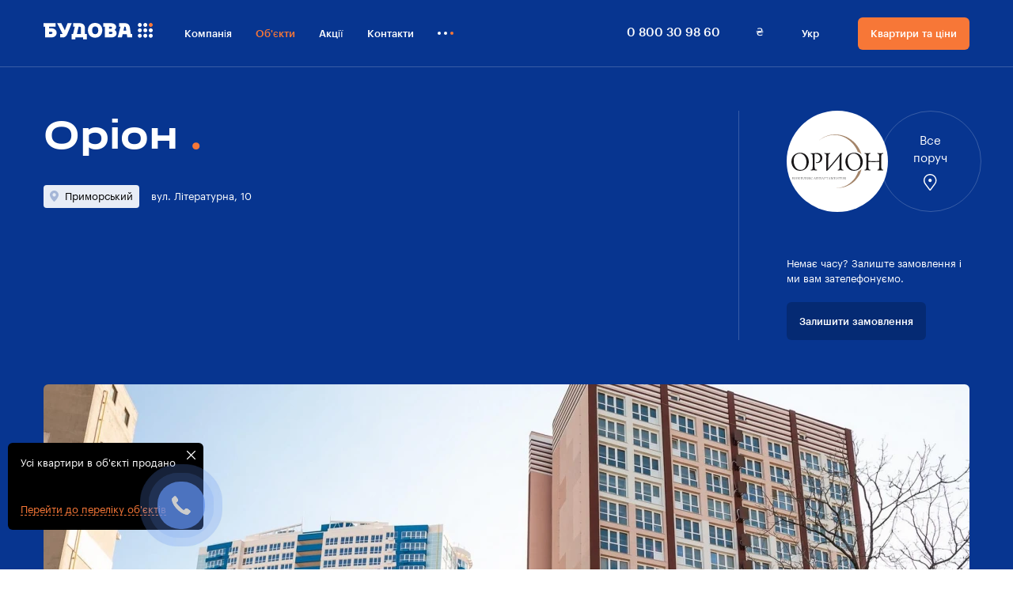

--- FILE ---
content_type: text/html; charset=UTF-8
request_url: https://budova.ua/ua/sales/orion/
body_size: 36561
content:
<!doctype html>
<html lang="ua">
<head>
    <meta charset="UTF-8">
    <meta name="viewport" content="width=device-width, user-scalable=no, initial-scale=1.0, maximum-scale=1.0, minimum-scale=1.0">
    <meta http-equiv="X-UA-Compatible" content="ie=edge">
    <meta name="cmsmagazine" content="f2d72d3408f63252b7c735ac5b026ced">
    <link type="text/plain" rel="author" href="/humans.txt">
    <meta name="format-detection" content="telephone=no">

    <meta name="theme-color" content="#073590">

        <link hreflang="ru-UA" href="https://budova.ua/sales/orion/" rel="alternate" />
    <link hreflang="uk-UA" href="https://budova.ua/ua/sales/orion/" rel="alternate" />

    <link rel="shortcut icon" type="image/x-icon" href="/favicons/16x16.ico">
    <link rel="apple-touch-icon-precomposed" sizes="16x16" href="/favicons/16x16.png">
    <link rel="apple-touch-icon-precomposed" sizes="32x32" href="/favicons/32x32.png">
    <link rel="apple-touch-icon-precomposed" sizes="36x36" href="/favicons/36x36.png">
    <link rel="apple-touch-icon-precomposed" sizes="48x48" href="/favicons/48x48.png">
    <link rel="apple-touch-icon-precomposed" sizes="72x72" href="/favicons/72x72.png">
    <link rel="apple-touch-icon-precomposed" sizes="96x96" href="/favicons/96x96.png">
    <link rel="apple-touch-icon-precomposed" sizes="144x144" href="/favicons/144x144.png">
    <link rel="icon" sizes="192x192" href="/favicons/192x192.png">
    <link rel="mask-icon" href="/favicons/16x16.svg" color="white">
    <link rel="icon" type="image/svg+xml" href="/favicons/favicon.svg">

    <link rel="preload" href="/fonts/Graphik-medium/Graphik-medium.woff2" as="font" type="font/woff2" crossorigin="anonymous">
    <link rel="preload" href="/fonts/Halvar-bold/Halvar-bold.woff2" as="font" type="font/woff2" crossorigin="anonymous">
    <link rel="preload" href="/fonts/Halvar-medium/Halvar-medium.woff2" as="font" type="font/woff2" crossorigin="anonymous">
    <link rel="preload" href="/fonts/Graphik-regular/Graphik-regular.woff2" as="font" type="font/woff2" crossorigin="anonymous">

    <title>Комплекс апартаментів «Оріон»</title>
        <meta name="description" content="Комплекс апартаментів «Оріон» в місті Одеса від великої будівельної компанії Будова. Вибирайте надійного будівельника." />
        
    <meta name="facebook-domain-verification" content="dj3qodlc7dazx73ztrpu16iw3mb919" />

            <link rel="canonical" href="/ua/sales/orion/" />
    
    <link href='https://api.mapbox.com/mapbox-gl-js/v2.3.0/mapbox-gl.css' rel='stylesheet' />
    <script src='https://api.mapbox.com/mapbox-gl-js/v2.3.0/mapbox-gl.js'></script>

    <link href="/bitrix/cache/css/ua/kelnik/template_12433fbb000568b6962156b09045447f/template_12433fbb000568b6962156b09045447f_v1.css?1748327555957637" type="text/css"  data-template-style="true" rel="stylesheet" />
        
	    <!-- Google Tag Manager -->
        <script>(function(w,d,s,l,i){w[l]=w[l]||[];w[l].push({'gtm.start':
        new Date().getTime(),event:'gtm.js'});var f=d.getElementsByTagName(s)[0],
        j=d.createElement(s),dl=l!='dataLayer'?'&l='+l:'';j.async=true;j.src=
        'https://www.googletagmanager.com/gtm.js?id='+i+dl;f.parentNode.insertBefore(j,f);
        })(window,document,'script','dataLayer','GTM-PZ3ZN8Q');</script>
    <!-- End Google Tag Manager -->
	
    <script type="application/ld+json">
    {
      "@context": "http://schema.org",
      "@type": "WebSite",
      "name": "Budova",
      "url": "https://budova.ua/"
    }
    </script>

            <script type="application/ld+json">
        {
          "@context": "http://schema.org",
          "@type": "Organization",
          "name": "БК «Будова",
          "url": "https://budova.ua/ua/",
          "telephone": "(0800) 30-98-60",
          "email": "budova@budova.ua",
          "sameAs": [ "https://www.facebook.com/budovaukraine",
          "https://www.instagram.com/budova.ua/",
          "https://t.me/budovaofficial"],
          "address": [{
            "@type": "PostalAddress",
            "streetAddress": "вул. Велика Арнаутська, 39",
            "addressLocality": "Одеса",
            "addressRegion": "Одеська область",
            "postalCode": "65012",
            "addressCountry": "UA"
          }]
        }
        </script>
    </head>
<body>

<div class="up-button j-up-button">
    <svg width="12" height="13" viewBox="0 0 12 13" fill="none" xmlns="http://www.w3.org/2000/svg">
        <path d="M6 2.62268e-07L12 6.03234L10.8 7.2388L6.84855 3.26605L6.84855 12.8571L5.15149 12.8571L5.15149 3.26601L1.2 7.2388L-2.63682e-07 6.03233L6 2.62268e-07Z" fill="#073590"/>
    </svg>
</div>

<div id="panel"></div>
<div class="l-layout">
        <header class="l-layout__header j-header">
        <div class="b-header-wrap
        ">
            <div class="container">
                <a href="/ua/" class="l-layout__larus-logo">
                    <svg width="138" height="21" viewBox="0 0 138 21" fill="none" xmlns="http://www.w3.org/2000/svg">
                        <path d="M124.171 2.50229C124.171 2.01144 124.025 1.53161 123.752 1.12349C123.48 0.715359 123.092 0.397263 122.639 0.209423C122.185 0.0215831 121.686 -0.0275644 121.205 0.0681956C120.723 0.163956 120.281 0.400322 119.934 0.747405C119.587 1.09449 119.35 1.5367 119.255 2.01812C119.159 2.49954 119.208 2.99854 119.396 3.45202C119.584 3.90551 119.902 4.29311 120.31 4.56581C120.718 4.83851 121.198 4.98407 121.689 4.98407C122.347 4.98407 122.978 4.7226 123.444 4.25717C123.909 3.79175 124.171 3.1605 124.171 2.50229Z" fill="white"/>
                        <path d="M124.171 16.2091C124.171 15.7182 124.025 15.2384 123.752 14.8303C123.48 14.4221 123.092 14.104 122.639 13.9162C122.185 13.7284 121.686 13.6792 121.205 13.775C120.723 13.8707 120.281 14.1071 119.934 14.4542C119.587 14.8013 119.35 15.2435 119.255 15.7249C119.159 16.2063 119.208 16.7053 119.396 17.1588C119.584 17.6123 119.902 17.9999 120.31 18.2726C120.718 18.5453 121.198 18.6909 121.689 18.6909C122.347 18.6898 122.977 18.428 123.443 17.9628C123.908 17.4976 124.17 16.867 124.171 16.2091Z" fill="white"/>
                        <path d="M124.171 9.32309C124.171 8.83224 124.025 8.35241 123.752 7.94429C123.48 7.53616 123.092 7.21806 122.639 7.03022C122.185 6.84238 121.686 6.79324 121.205 6.889C120.723 6.98476 120.281 7.22112 119.934 7.56821C119.587 7.91529 119.35 8.3575 119.255 8.83892C119.159 9.32034 119.208 9.81934 119.396 10.2728C119.584 10.7263 119.902 11.1139 120.31 11.3866C120.718 11.6593 121.198 11.8049 121.689 11.8049C122.347 11.8049 122.978 11.5434 123.444 11.078C123.909 10.6125 124.171 9.9813 124.171 9.32309Z" fill="white"/>
                        <path d="M131.077 16.209C131.077 15.7189 130.932 15.2397 130.66 14.8319C130.388 14.4242 130.001 14.1061 129.549 13.9178C129.096 13.7294 128.598 13.6794 128.117 13.7738C127.636 13.8682 127.194 14.103 126.846 14.4484C126.498 14.7939 126.261 15.2346 126.163 15.7149C126.066 16.1953 126.112 16.6937 126.298 17.1475C126.483 17.6013 126.799 17.99 127.205 18.2646C127.611 18.5393 128.089 18.6876 128.579 18.6908C129.237 18.6908 129.868 18.4293 130.334 17.9639C130.799 17.4985 131.061 16.8672 131.061 16.209" fill="white"/>
                        <path d="M131.077 2.50223C131.077 2.01208 130.932 1.53291 130.66 1.12514C130.388 0.717379 130.001 0.399283 129.549 0.210973C129.096 0.0226626 128.598 -0.0274291 128.117 0.067015C127.636 0.161459 127.194 0.396209 126.846 0.741661C126.498 1.08711 126.261 1.52779 126.163 2.00813C126.066 2.48847 126.112 2.98695 126.298 3.44071C126.483 3.89447 126.799 4.28319 127.205 4.55785C127.611 4.8325 128.089 4.98079 128.579 4.98401C129.237 4.98401 129.868 4.72254 130.334 4.25712C130.799 3.79169 131.061 3.16044 131.061 2.50223" fill="white"/>
                        <path d="M131.077 9.32304C131.077 8.83288 130.932 8.35371 130.66 7.94594C130.388 7.53818 130.001 7.22008 129.549 7.03177C129.096 6.84346 128.598 6.79337 128.117 6.88782C127.636 6.98226 127.194 7.21701 126.846 7.56246C126.498 7.90791 126.261 8.3486 126.163 8.82893C126.066 9.30927 126.112 9.80775 126.298 10.2615C126.483 10.7153 126.799 11.104 127.205 11.3786C127.611 11.6533 128.089 11.8016 128.579 11.8048C129.237 11.8048 129.868 11.5433 130.334 11.0779C130.799 10.6125 131.061 9.98124 131.061 9.32304" fill="white"/>
                        <path d="M137.988 16.209C137.988 15.7177 137.842 15.2374 137.569 14.829C137.295 14.4206 136.907 14.1025 136.453 13.915C135.999 13.7276 135.499 13.6791 135.017 13.7759C134.536 13.8726 134.093 14.1102 133.747 14.4585C133.4 14.8068 133.165 15.2502 133.07 15.7324C132.976 16.2146 133.027 16.714 133.217 17.1673C133.406 17.6206 133.726 18.0073 134.136 18.2785C134.546 18.5498 135.027 18.6932 135.518 18.6908C136.176 18.6908 136.808 18.4294 137.273 17.9639C137.738 17.4985 138 16.8673 138 16.209" fill="white"/>
                        <path d="M137.988 2.50226C137.988 2.01089 137.842 1.53058 137.569 1.12219C137.295 0.713804 136.907 0.395719 136.453 0.208245C135.999 0.0207699 135.499 -0.0276574 135.017 0.0690994C134.536 0.165856 134.093 0.403442 133.747 0.751751C133.4 1.10006 133.165 1.54342 133.07 2.02564C132.976 2.50786 133.027 3.00724 133.217 3.46051C133.406 3.91378 133.726 4.30053 134.136 4.57175C134.546 4.84297 135.027 4.98646 135.518 4.98404C136.176 4.98404 136.808 4.72257 137.273 4.25714C137.738 3.79172 138 3.16047 138 2.50226" fill="#F77737"/>
                        <path d="M137.988 9.32306C137.988 8.83169 137.842 8.35138 137.569 7.94299C137.295 7.5346 136.907 7.21652 136.453 7.02905C135.999 6.84157 135.499 6.79314 135.017 6.8899C134.536 6.98666 134.093 7.22424 133.747 7.57255C133.4 7.92086 133.165 8.36422 133.07 8.84644C132.976 9.32866 133.027 9.82804 133.217 10.2813C133.406 10.7346 133.726 11.1213 134.136 11.3925C134.546 11.6638 135.027 11.8073 135.518 11.8048C136.176 11.8048 136.808 11.5434 137.273 11.0779C137.738 10.6125 138 9.98127 138 9.32306" fill="white"/>
                        <path d="M35.6918 0.289795L30.2058 13.5967C29.2833 15.9193 27.5648 18.3684 24.3279 18.3684H21.0257V13.8784H24.1279L17.1724 0.289795H22.4502L26.9689 9.33115L30.414 0.289795H35.6918Z" fill="white"/>
                        <path d="M9.48627 6.70242H7.03715V4.75945H15.3478V0.289795H0V4.77986H1.87766V18.3684H9.48627C14.0212 18.3684 16.5765 15.7764 16.5765 12.5395C16.5765 9.30257 14.0212 6.70242 9.48627 6.70242ZM9.48627 13.9233H7.03715V11.1394H9.48627C10.5884 11.1394 11.2374 11.7517 11.2374 12.5313C11.2374 13.311 10.5884 13.9233 9.48627 13.9233Z" fill="white"/>
                        <path d="M89.8011 8.83731C90.3712 8.40998 90.839 7.86123 91.1708 7.23079C91.5027 6.60035 91.6901 5.90401 91.7196 5.19219C91.7196 2.37162 89.2705 0.293945 85.0294 0.293945H75.5391V4.78401H77.4208V18.3685H85.3396C89.8297 18.3685 92.3686 15.9724 92.3686 12.96C92.3422 12.1075 92.0907 11.2771 91.6398 10.553C91.1889 9.82902 90.5546 9.2371 89.8011 8.83731ZM82.6905 4.75543H82.7232V4.69421H84.9478C85.9193 4.69421 86.503 5.18403 86.503 5.99224C86.503 6.7229 85.9193 7.2862 84.9478 7.2862H82.6905V4.75543ZM85.4662 13.9152H82.6905V11.2048H85.4662C86.5683 11.2048 87.2132 11.7844 87.2132 12.5641C87.2132 13.3437 86.5683 13.9233 85.4662 13.9233" fill="white"/>
                        <path d="M110.337 14.0375C110.337 14.0375 109.455 8.1025 109.182 6.11871C108.713 2.75117 106.982 0.289795 102.704 0.289795H95.5159V4.77986H97.2343L93.6545 18.3684H99.0467L99.9692 14.2865H105.251L105.847 18.3684H112.003V14.0375H110.337ZM100.977 9.79648L102.12 4.74312H102.529C103.59 4.74312 103.953 5.33091 104.055 6.10238C104.174 7.00856 104.59 9.77607 104.59 9.77607L100.977 9.79648Z" fill="white"/>
                        <path d="M65.1711 0C59.4564 0 56.1052 4.04922 56.1052 9.03319V9.64955C56.1052 14.6335 59.4728 18.6827 65.1711 18.6827C70.8694 18.6827 74.2369 14.6335 74.2369 9.03319C74.2369 4.04922 70.8694 0 65.1711 0ZM69.1795 9.64955C69.1795 12.3681 67.7876 14.2457 65.2976 14.2457C62.8077 14.2457 61.4117 12.3681 61.4117 9.64955V9.03319C61.4117 6.31466 62.8036 4.437 65.2976 4.437C67.7916 4.437 69.1795 6.31466 69.1795 9.03319V9.64955Z" fill="white"/>
                        <path d="M52.2479 13.8784V6.12279C52.2479 2.88178 50.0519 0.289795 45.3087 0.289795H37.5981V4.77986H39.5615L37.296 13.8784H35.3979V20.7277H40.1942V18.3684H50.0192V20.7359H54.8195V13.8784H52.2479ZM47.2272 13.8784H42.231L44.3128 4.7472H45.4475C46.6721 4.7472 47.2272 5.33091 47.2272 6.10647V13.8784Z" fill="white"/>
                    </svg>
                </a>
                <div class="l-layout__nav">
                    <nav class="b-navigation b-header__menu">
    <ul class="b-navigation__list">
                                                               <li class="b-navigation__item">
               <a href="/ua/about/"
                  class="b-navigation__link">
                   Компанія               </a>
           </li>
                                                       <li class="b-navigation__item">
               <a href="/ua/sales/"
                  class="b-navigation__link b-navigation__link_is_active">
                   Об'єкти               </a>
           </li>
                                                       <li class="b-navigation__item">
               <a href="/ua/akcii/"
                  class="b-navigation__link">
                   Акції               </a>
           </li>
                                                       <li class="b-navigation__item">
               <a href="/ua/contacts/"
                  class="b-navigation__link">
                   Контакти               </a>
           </li>
                                                                </ul>
                </nav>
                <div class="b-header__submenu b-header__submenu_theme_ml20 j-submenu">
                    <button class="b-header__submenu-btn">
                        <svg width="20" height="4" viewBox="0 0 20 4" fill="none" xmlns="http://www.w3.org/2000/svg">
                            <rect y="4" width="4" height="4" rx="2" transform="rotate(-90 0 4)" fill="white"/>
                            <rect x="8" y="4" width="4" height="4" rx="2" transform="rotate(-90 8 4)" fill="white"/>
                            <rect x="16" y="4" width="4" height="4" rx="2" transform="rotate(-90 16 4)" fill="#F77737"/>
                        </svg>
                    </button>
                    <nav class="b-navigation b-header__submenu-list">
                        <ul class="b-navigation__list">
                       <li class="b-navigation__item">
               <a href="/ua/buy/"
                  class="b-navigation__link">
                   Як купити               </a>
           </li>
                                                       <li class="b-navigation__item">
               <a href="/ua/blog/"
                  class="b-navigation__link">
                   Блог               </a>
           </li>
                                                       <li class="b-navigation__item">
               <a href="/ua/business/"
                  class="b-navigation__link">
                   Бiзнесу               </a>
           </li>
            </ul>
</nav>
    </div>
                </div>
                <div class="l-layout__info">
	                  <div>
		                  <a href="tel:0800309860" class="b-header-phone phonechange">0 800 30 98 60</a>
	                  </div>
                                        
<div class="b-header-currency b-header__submenu j-submenu">
    <button class="b-header__submenu-btn">
        ₴    </button>
    <nav class="b-navigation b-header__submenu-list">
        <span class="b-navigation-title">Валюта на сайті</span>
        <ul class="b-navigation__list">
                            <li class="b-navigation__item">
                    <a class="b-navigation__link " href="/ua/sales/orion/?currency=3">
                        ₴ Гривнi                    </a>
                </li>
                            <li class="b-navigation__item">
                    <a class="b-navigation__link " href="/ua/sales/orion/?currency=4">
                        $ Долари                    </a>
                </li>
                    </ul>
    </nav>
</div>                    
<div class="b-header-lang b-header__submenu j-submenu">
    <button class="b-header__submenu-btn">Укр</button>
    <nav class="b-navigation b-header__submenu-list">
        <span class="b-navigation-title">Мова сайту</span>
        <ul class="b-navigation__list">
                            <li class="b-navigation__item">
                    <a class="b-navigation__link " href="/sales/orion/">Русский</a>
                </li>
                            <li class="b-navigation__item">
                    <a class="b-navigation__link " href="/ua/sales/orion/">Українська</a>
                </li>
                    </ul>
    </nav>
</div>                    <a href="/ua/kvartiry/" class="b-header-btn">Квартири та ціни</a>
                </div>
                <nav class="b-header__mobile-menu">
                    <div class="b-layout__logo_theme_mobile">
                        <a href="/ua/">
                            <svg width="138" height="21" viewBox="0 0 138 21" fill="none" xmlns="http://www.w3.org/2000/svg">
                                <path d="M124.171 2.50229C124.171 2.01144 124.025 1.53161 123.752 1.12349C123.48 0.715359 123.092 0.397263 122.639 0.209423C122.185 0.0215831 121.686 -0.0275644 121.205 0.0681956C120.723 0.163956 120.281 0.400322 119.934 0.747405C119.587 1.09449 119.35 1.5367 119.255 2.01812C119.159 2.49954 119.208 2.99854 119.396 3.45202C119.584 3.90551 119.902 4.29311 120.31 4.56581C120.718 4.83851 121.198 4.98407 121.689 4.98407C122.347 4.98407 122.978 4.7226 123.444 4.25717C123.909 3.79175 124.171 3.1605 124.171 2.50229Z" fill="white"/>
                                <path d="M124.171 16.2091C124.171 15.7182 124.025 15.2384 123.752 14.8303C123.48 14.4221 123.092 14.104 122.639 13.9162C122.185 13.7284 121.686 13.6792 121.205 13.775C120.723 13.8707 120.281 14.1071 119.934 14.4542C119.587 14.8013 119.35 15.2435 119.255 15.7249C119.159 16.2063 119.208 16.7053 119.396 17.1588C119.584 17.6123 119.902 17.9999 120.31 18.2726C120.718 18.5453 121.198 18.6909 121.689 18.6909C122.347 18.6898 122.977 18.428 123.443 17.9628C123.908 17.4976 124.17 16.867 124.171 16.2091Z" fill="white"/>
                                <path d="M124.171 9.32309C124.171 8.83224 124.025 8.35241 123.752 7.94429C123.48 7.53616 123.092 7.21806 122.639 7.03022C122.185 6.84238 121.686 6.79324 121.205 6.889C120.723 6.98476 120.281 7.22112 119.934 7.56821C119.587 7.91529 119.35 8.3575 119.255 8.83892C119.159 9.32034 119.208 9.81934 119.396 10.2728C119.584 10.7263 119.902 11.1139 120.31 11.3866C120.718 11.6593 121.198 11.8049 121.689 11.8049C122.347 11.8049 122.978 11.5434 123.444 11.078C123.909 10.6125 124.171 9.9813 124.171 9.32309Z" fill="white"/>
                                <path d="M131.077 16.209C131.077 15.7189 130.932 15.2397 130.66 14.8319C130.388 14.4242 130.001 14.1061 129.549 13.9178C129.096 13.7294 128.598 13.6794 128.117 13.7738C127.636 13.8682 127.194 14.103 126.846 14.4484C126.498 14.7939 126.261 15.2346 126.163 15.7149C126.066 16.1953 126.112 16.6937 126.298 17.1475C126.483 17.6013 126.799 17.99 127.205 18.2646C127.611 18.5393 128.089 18.6876 128.579 18.6908C129.237 18.6908 129.868 18.4293 130.334 17.9639C130.799 17.4985 131.061 16.8672 131.061 16.209" fill="white"/>
                                <path d="M131.077 2.50223C131.077 2.01208 130.932 1.53291 130.66 1.12514C130.388 0.717379 130.001 0.399283 129.549 0.210973C129.096 0.0226626 128.598 -0.0274291 128.117 0.067015C127.636 0.161459 127.194 0.396209 126.846 0.741661C126.498 1.08711 126.261 1.52779 126.163 2.00813C126.066 2.48847 126.112 2.98695 126.298 3.44071C126.483 3.89447 126.799 4.28319 127.205 4.55785C127.611 4.8325 128.089 4.98079 128.579 4.98401C129.237 4.98401 129.868 4.72254 130.334 4.25712C130.799 3.79169 131.061 3.16044 131.061 2.50223" fill="white"/>
                                <path d="M131.077 9.32304C131.077 8.83288 130.932 8.35371 130.66 7.94594C130.388 7.53818 130.001 7.22008 129.549 7.03177C129.096 6.84346 128.598 6.79337 128.117 6.88782C127.636 6.98226 127.194 7.21701 126.846 7.56246C126.498 7.90791 126.261 8.3486 126.163 8.82893C126.066 9.30927 126.112 9.80775 126.298 10.2615C126.483 10.7153 126.799 11.104 127.205 11.3786C127.611 11.6533 128.089 11.8016 128.579 11.8048C129.237 11.8048 129.868 11.5433 130.334 11.0779C130.799 10.6125 131.061 9.98124 131.061 9.32304" fill="white"/>
                                <path d="M137.988 16.209C137.988 15.7177 137.842 15.2374 137.569 14.829C137.295 14.4206 136.907 14.1025 136.453 13.915C135.999 13.7276 135.499 13.6791 135.017 13.7759C134.536 13.8726 134.093 14.1102 133.747 14.4585C133.4 14.8068 133.165 15.2502 133.07 15.7324C132.976 16.2146 133.027 16.714 133.217 17.1673C133.406 17.6206 133.726 18.0073 134.136 18.2785C134.546 18.5498 135.027 18.6932 135.518 18.6908C136.176 18.6908 136.808 18.4294 137.273 17.9639C137.738 17.4985 138 16.8673 138 16.209" fill="white"/>
                                <path d="M137.988 2.50226C137.988 2.01089 137.842 1.53058 137.569 1.12219C137.295 0.713804 136.907 0.395719 136.453 0.208245C135.999 0.0207699 135.499 -0.0276574 135.017 0.0690994C134.536 0.165856 134.093 0.403442 133.747 0.751751C133.4 1.10006 133.165 1.54342 133.07 2.02564C132.976 2.50786 133.027 3.00724 133.217 3.46051C133.406 3.91378 133.726 4.30053 134.136 4.57175C134.546 4.84297 135.027 4.98646 135.518 4.98404C136.176 4.98404 136.808 4.72257 137.273 4.25714C137.738 3.79172 138 3.16047 138 2.50226" fill="#F77737"/>
                                <path d="M137.988 9.32306C137.988 8.83169 137.842 8.35138 137.569 7.94299C137.295 7.5346 136.907 7.21652 136.453 7.02905C135.999 6.84157 135.499 6.79314 135.017 6.8899C134.536 6.98666 134.093 7.22424 133.747 7.57255C133.4 7.92086 133.165 8.36422 133.07 8.84644C132.976 9.32866 133.027 9.82804 133.217 10.2813C133.406 10.7346 133.726 11.1213 134.136 11.3925C134.546 11.6638 135.027 11.8073 135.518 11.8048C136.176 11.8048 136.808 11.5434 137.273 11.0779C137.738 10.6125 138 9.98127 138 9.32306" fill="white"/>
                                <path d="M35.6918 0.289795L30.2058 13.5967C29.2833 15.9193 27.5648 18.3684 24.3279 18.3684H21.0257V13.8784H24.1279L17.1724 0.289795H22.4502L26.9689 9.33115L30.414 0.289795H35.6918Z" fill="white"/>
                                <path d="M9.48627 6.70242H7.03715V4.75945H15.3478V0.289795H0V4.77986H1.87766V18.3684H9.48627C14.0212 18.3684 16.5765 15.7764 16.5765 12.5395C16.5765 9.30257 14.0212 6.70242 9.48627 6.70242ZM9.48627 13.9233H7.03715V11.1394H9.48627C10.5884 11.1394 11.2374 11.7517 11.2374 12.5313C11.2374 13.311 10.5884 13.9233 9.48627 13.9233Z" fill="white"/>
                                <path d="M89.8011 8.83731C90.3712 8.40998 90.839 7.86123 91.1708 7.23079C91.5027 6.60035 91.6901 5.90401 91.7196 5.19219C91.7196 2.37162 89.2705 0.293945 85.0294 0.293945H75.5391V4.78401H77.4208V18.3685H85.3396C89.8297 18.3685 92.3686 15.9724 92.3686 12.96C92.3422 12.1075 92.0907 11.2771 91.6398 10.553C91.1889 9.82902 90.5546 9.2371 89.8011 8.83731ZM82.6905 4.75543H82.7232V4.69421H84.9478C85.9193 4.69421 86.503 5.18403 86.503 5.99224C86.503 6.7229 85.9193 7.2862 84.9478 7.2862H82.6905V4.75543ZM85.4662 13.9152H82.6905V11.2048H85.4662C86.5683 11.2048 87.2132 11.7844 87.2132 12.5641C87.2132 13.3437 86.5683 13.9233 85.4662 13.9233" fill="white"/>
                                <path d="M110.337 14.0375C110.337 14.0375 109.455 8.1025 109.182 6.11871C108.713 2.75117 106.982 0.289795 102.704 0.289795H95.5159V4.77986H97.2343L93.6545 18.3684H99.0467L99.9692 14.2865H105.251L105.847 18.3684H112.003V14.0375H110.337ZM100.977 9.79648L102.12 4.74312H102.529C103.59 4.74312 103.953 5.33091 104.055 6.10238C104.174 7.00856 104.59 9.77607 104.59 9.77607L100.977 9.79648Z" fill="white"/>
                                <path d="M65.1711 0C59.4564 0 56.1052 4.04922 56.1052 9.03319V9.64955C56.1052 14.6335 59.4728 18.6827 65.1711 18.6827C70.8694 18.6827 74.2369 14.6335 74.2369 9.03319C74.2369 4.04922 70.8694 0 65.1711 0ZM69.1795 9.64955C69.1795 12.3681 67.7876 14.2457 65.2976 14.2457C62.8077 14.2457 61.4117 12.3681 61.4117 9.64955V9.03319C61.4117 6.31466 62.8036 4.437 65.2976 4.437C67.7916 4.437 69.1795 6.31466 69.1795 9.03319V9.64955Z" fill="white"/>
                                <path d="M52.2479 13.8784V6.12279C52.2479 2.88178 50.0519 0.289795 45.3087 0.289795H37.5981V4.77986H39.5615L37.296 13.8784H35.3979V20.7277H40.1942V18.3684H50.0192V20.7359H54.8195V13.8784H52.2479ZM47.2272 13.8784H42.231L44.3128 4.7472H45.4475C46.6721 4.7472 47.2272 5.33091 47.2272 6.10647V13.8784Z" fill="white"/>
                            </svg>
                        </a>
                    </div>
                    <button class="b-header__mobile-menu-close">
                        <svg width="16" height="16" viewBox="0 0 16 16" fill="none" xmlns="http://www.w3.org/2000/svg"><path d="M0.290314 0.290314C0.6774 -0.0967714 1.30499 -0.0967714 1.69208 0.290314L15.7097 14.3079C16.0968 14.695 16.0968 15.3226 15.7097 15.7097C15.3226 16.0968 14.695 16.0968 14.3079 15.7097L0.290314 1.69208C-0.0967713 1.30499 -0.0967715 0.6774 0.290314 0.290314Z" fill="#F77737"/><path d="M0.290314 15.7097C-0.0967714 15.3226 -0.0967714 14.695 0.290314 14.3079L14.3079 0.290314C14.695 -0.0967713 15.3226 -0.0967715 15.7097 0.290314C16.0968 0.6774 16.0968 1.30499 15.7097 1.69208L1.69208 15.7097C1.30499 16.0968 0.6774 16.0968 0.290314 15.7097Z" fill="white"/></svg>
                    </button>
                    <nav class="b-navigation b-header__menu_theme_mobile">
    <ul class="b-navigation__list">
                                <li class="b-navigation__item">
                <a href="/ua/about/"
                   class="b-navigation__link">
                    Компанія                </a>
            </li>
                                <li class="b-navigation__item">
                <a href="/ua/sales/"
                   class="b-navigation__link b-navigation__link_is_active">
                    Об'єкти                </a>
            </li>
                                <li class="b-navigation__item">
                <a href="/ua/akcii/"
                   class="b-navigation__link">
                    Акції                </a>
            </li>
                                <li class="b-navigation__item">
                <a href="/ua/contacts/"
                   class="b-navigation__link">
                    Контакти                </a>
            </li>
                                <li class="b-navigation__item">
                <a href="/ua/buy/"
                   class="b-navigation__link">
                    Як купити                </a>
            </li>
                                <li class="b-navigation__item">
                <a href="/ua/blog/"
                   class="b-navigation__link">
                    Блог                </a>
            </li>
                                <li class="b-navigation__item">
                <a href="/ua/business/"
                   class="b-navigation__link">
                    Бiзнесу                </a>
            </li>
            </ul>
</nav>                    <div class="l-footer-menu">
                                                <a href="/ua/kvartiry/" class="b-footer-link__big">Квартири та ціни</a>
                    </div>
                    <div class="b-footer-content">
                        <div class="b-footer-socials__wrap">
                            <ul class="b-footer-socials">
            <li>
            <a href="https://www.facebook.com/budovaukraine" class="b-footer-socials__link" target="_blank">
                <svg width="8" height="15" viewBox="0 0 8 15" fill="none" xmlns="http://www.w3.org/2000/svg">
                <path fill-rule="evenodd" clip-rule="evenodd" d="M2.37126 14.2222V7.7183H0V5.23044H2.37178V3.35267C2.37178 1.19059 3.78311 0 5.87156 0C6.87148 0 7.74911 0.0651854 8 0.094815V2.38718H6.51437C5.37844 2.38718 5.16585 2.88474 5.16585 3.61926V5.23044H7.884L7.53089 7.7183H5.16585V14.2222H2.36607H2.37126Z" fill="black"></path>
                </svg>            </a>
        </li>
            <li>
            <a href="https://invite.viber.com/?g2=AQBKrJx%2FhkCgGkkTOcYjSFDSycuTnaD45xSPXnwrOT6CMyO3jQY0nNODCsrCKX45" class="b-footer-socials__link" target="_blank">
                <svg width="20" height="18" viewBox="0 0 20 18" fill="none" xmlns="http://www.w3.org/2000/svg">
                <path d="M12.3135 1.39459C12.2577 1.38634 12.1905 1.38162 12.1196 1.37669C11.8261 1.35605 11.2154 1.31313 11.2515 0.704852C11.2672 0.441605 11.3898 0 12.0345 0C12.1064 0 12.1774 0.00466105 12.2403 0.00879027L12.2512 0.00950605C12.301 0.0127557 12.3478 0.0158099 12.3862 0.0158099C12.4115 0.0158099 12.4262 0.0144165 12.4342 0.013291C12.4504 0.0110937 12.4664 0.0102362 12.4832 0.0107722C16.5315 0.14245 20.0389 3.68338 19.9889 7.58826C19.9882 7.63968 19.9909 7.69828 19.9938 7.7605L19.994 7.76409C20.0061 8.02316 20.0211 8.34552 19.8058 8.56252C19.6824 8.68696 19.5099 8.74999 19.2931 8.74999L19.2716 8.74977C18.5802 8.73691 18.5698 8.11658 18.5648 7.81822C18.5634 7.7344 18.562 7.65509 18.5535 7.59019C18.0525 3.77213 16.2447 1.9772 12.3135 1.39459Z" fill="white"></path>
                <path d="M12.0442 2.57259C14.9032 2.90311 17.2104 5.29331 17.1873 7.90059C17.1873 7.91259 17.1864 7.9246 17.1846 7.93654C17.178 7.98384 17.1805 8.05488 17.1832 8.13004C17.1927 8.39779 17.2126 8.95572 16.5785 9.04848C16.5151 9.05778 16.4541 9.06249 16.3975 9.06249C15.7165 9.06249 15.678 8.45285 15.6596 8.15984C15.6546 8.08175 15.6499 8.00762 15.6396 7.94786C15.2169 5.49656 14.352 4.62802 11.7833 4.07558C11.7215 4.06221 11.648 4.05244 11.5699 4.04207L11.5636 4.04124C11.2894 4.00511 10.948 3.96003 10.7539 3.70607C10.6386 3.55508 10.6003 3.36216 10.6404 3.13244C10.6816 2.89616 10.8383 2.5 11.4242 2.5C11.5719 2.5 11.7183 2.5232 11.8598 2.54577C11.9253 2.5562 11.9875 2.56612 12.0442 2.57259Z" fill="white"></path>
                <path d="M14.9484 13.1713C14.8693 13.115 14.7875 13.0568 14.711 12.9993C14.3051 12.6949 13.8732 12.4144 13.4556 12.143C13.3689 12.0867 13.2818 12.0301 13.1954 11.9737C12.6603 11.6234 12.1792 11.4532 11.7246 11.4532C11.1124 11.4532 10.5787 11.7684 10.1381 12.39C9.94293 12.6655 9.70614 12.7995 9.41432 12.7995C9.24176 12.7995 9.04569 12.7536 8.83162 12.6631C7.10431 11.9332 5.8709 10.8141 5.16557 9.33684C4.82461 8.62286 4.93514 8.15616 5.5352 7.77633C5.87595 7.56082 6.5102 7.15961 6.46527 6.39132C6.4144 5.51885 4.34855 2.89369 3.47814 2.59553C3.10961 2.46924 2.72241 2.46807 2.32522 2.59259C1.32459 2.90604 0.606535 3.45653 0.248479 4.18443C-0.0975299 4.88777 -0.081905 5.71362 0.29367 6.5727C1.37941 9.05652 2.90591 11.2221 4.83092 13.0091C6.71517 14.7585 9.03106 16.1914 11.7142 17.268C11.9561 17.365 12.2097 17.4179 12.395 17.4565L12.4085 17.4593C12.4659 17.4714 12.5155 17.4817 12.5523 17.4912C12.5742 17.4967 12.5967 17.4997 12.6193 17.4999L12.6405 17.5C13.9024 17.5 15.4178 16.4254 15.8832 15.2003C16.2909 14.1276 15.5465 13.5973 14.9484 13.1713Z" fill="white"></path>
                <path d="M11.1171 5.62543C11.85 5.61253 12.6558 5.89115 13.3243 6.38589C13.9905 6.87911 14.3821 7.49832 14.3735 8.04374C14.3972 8.56634 14.1357 8.85507 13.5965 8.90183C13.5627 8.90482 13.5289 8.90625 13.4958 8.90625C13.0474 8.90625 12.6981 8.64234 12.6464 8.26442C12.5351 7.45392 11.9788 7.01736 10.8955 6.89069C10.5968 6.85561 10.2684 6.79168 10.097 6.58307C9.98015 6.44089 9.96883 6.2676 10.0633 6.06802C10.2651 5.64115 10.8404 5.63053 11.1171 5.62543Z" fill="white"></path>
                </svg>            </a>
        </li>
            <li>
            <a href="https://instagram.com/budova.ua?igshid=1uq2dpljo4li0" class="b-footer-socials__link" target="_blank">
                <svg width="16" height="16" viewBox="0 0 16 16" fill="none" xmlns="http://www.w3.org/2000/svg">
                <path fill-rule="evenodd" clip-rule="evenodd" d="M4.54059 0C2.03637 0 0 2.0363 0 4.54052V11.4595C0 13.9637 2.03637 16 4.54059 16H11.4595C13.9637 16 16 13.9637 16 11.4595V4.54052C16 2.0363 13.9637 0 11.4595 0H4.54059ZM4.78741 1.77807H11.2104C12.8887 1.77807 14.2211 3.11044 14.2211 4.78881V11.2118C14.2211 12.8901 12.8887 14.2225 11.2104 14.2225H4.78741C3.10904 14.2225 1.77667 12.8901 1.77667 11.2118V4.78881C1.77667 3.11044 3.10904 1.77807 4.78741 1.77807ZM12.4216 2.66637C11.9439 2.66637 11.5567 3.05355 11.5567 3.53126C11.5567 4.00889 11.9439 4.39607 12.4216 4.39607C12.8993 4.39607 13.2864 4.00889 13.2864 3.53126C13.2864 3.05355 12.8993 2.66637 12.4216 2.66637ZM8.00059 3.55541C5.55393 3.55541 3.55615 5.55318 3.55615 7.99985C3.55615 10.4465 5.55393 12.4443 8.00059 12.4443C10.4473 12.4443 12.445 10.4465 12.445 7.99985C12.445 5.55318 10.4473 3.55541 8.00059 3.55541ZM8.00237 5.33274C9.48185 5.33274 10.669 6.51992 10.669 7.99941C10.669 9.47889 9.48185 10.6661 8.00237 10.6661C6.52281 10.6661 5.3357 9.47889 5.3357 7.99941C5.3357 6.51992 6.52281 5.33274 8.00237 5.33274Z" fill="black"></path>
                </svg>            </a>
        </li>
            <li>
            <a href="https://t.me/budovaofficial" class="b-footer-socials__link" target="_blank">
                <svg width="15" height="13" viewBox="0 0 15 13" fill="none" xmlns="http://www.w3.org/2000/svg">
                <path d="M13.7443 0.562177L0.411441 5.66058C-0.147014 5.87413 -0.133719 6.67643 0.4315 6.87099L3.11013 7.79305C3.57855 7.95429 4.09424 7.89073 4.51049 7.62044L10.8311 3.51625C11.109 3.33582 11.4053 3.71715 11.1657 3.94678L6.48839 8.42885C6.17196 8.73206 6.20721 9.25124 6.56165 9.50802L11.1233 12.8128C11.6975 13.2288 12.5059 12.9166 12.6585 12.2199L14.9772 1.63933C15.1364 0.913075 14.4332 0.298744 13.7443 0.562177Z" fill="white"></path>
                </svg>            </a>
        </li>
    </ul>                        </div>
                        <div class="b-footer-tel__wrap">
                            <a href="tel:0800309860" class="b-footer-tel">0 800 30 98 60</a>
                            <button class="b-footer-tel__btn j-open-callback-popup" data-href="callback">
                                Замовити дзвінок                            </button>
                        </div>
                        <div class="b-footer-lang-currency">
                            
<div class="b-footer-lang__wrap">
    <span class="b-footer-lang__label">Мова сайту</span>
            <a href="/sales/orion/" class="b-footer-lang__btn">Рус</a>
            <a href="/ua/sales/orion/" class="b-footer-lang__btn is-active">Укр</a>
    </div>                            <div class="b-footer-currency__wrap">
    <span class="b-footer-currency__label">Валюта</span>
        <a href="/ua/sales/orion/?currency=3"
       class="b-footer-currency__btn is-active">
        ₴    </a>
        <a href="/ua/sales/orion/?currency=4"
       class="b-footer-currency__btn">
        $    </a>
    </div>                        </div>
                    </div>
                </nav>
                <div class="b-header__mobile-phone">
                    <a href="tel:0800309860" id="header_phone" class="phonechange">
                        0 800 30 98 60                    </a>
                </div>
                <button class="b-header__open-menu">
                    <svg width="22" height="18" viewBox="0 0 22 18" fill="none" xmlns="http://www.w3.org/2000/svg"><rect width="22" height="2" rx="1" fill="white"/><rect y="8" width="22" height="2" rx="1" fill="white"/><rect y="16" width="22" height="2" rx="1" fill="#F77737"/></svg>
                </button>
            </div>
        </div>
    </header>
        <main class="l-layout__content j-wrapper">
        

    

<div class="subheader j-subheader">
    <div class="container">
        <div class="subheader-wrap">
            <ul class="subheader-list">
                <li><a href="#o-proekte" class="subheader-list__link j-anchor j-anchor-show-target">Про проект</a></li>
                <li><a href="#raspolojenie" class="subheader-list__link j-anchor j-anchor-show-target">Розташування</a></li>                                                                <li><a href="#dostoinstva" class="subheader-list__link j-anchor j-anchor-show-target">Переваги</a></li>                                            </ul>
		        <div class="b-header__submenu b-header__submenu_theme_ml20 j-submenu">
			        <button class="b-header__submenu-btn b-header__submenu-btn_color_blue">
				        <svg width="20" height="4" viewBox="0 0 20 4" fill="none" xmlns="http://www.w3.org/2000/svg">
					        <rect y="4" width="4" height="4" rx="2" transform="rotate(-90 0 4)" fill="white"/>
					        <rect x="8" y="4" width="4" height="4" rx="2" transform="rotate(-90 8 4)" fill="white"/>
					        <rect x="16" y="4" width="4" height="4" rx="2" transform="rotate(-90 16 4)" fill="#F77737"/>
				        </svg>
			        </button>
			        <nav class="b-navigation b-header__submenu-list">
				        <ul class="b-navigation__list">
								  <li class="b-navigation__item"><a href="#tehnologii" class="b-navigation__link j-anchor">Технології</a></li>								  <li class="b-navigation__item"><a href="#dokumenty" class="b-navigation__link j-anchor">Документи</a></li>					        <li class="b-navigation__item"><a href="#o-zastroyshchike" class="b-navigation__link j-anchor">Про забудовника</a></li>
				        </ul>
			        </nav>
		        </div>
	          <a href="tel:0800309860"
                 class="subheader-list__link subheader-list__link_theme_tel">
                  0 800 30 98 60</a>
            <a href="#object-visual" class="b-header-btn j-anchor">Квартири та ціни</a>
        </div>
    </div>
</div>
<div class="j-autofixed-header-mob"></div>
<section id="object-about" class="start-section">
    <div class="container">
        <div class="inner-start__wrap">
            <div class="inner-start__title-wrap">
                <h1 class="inner-start__title-object is-orange-dot">
                                            Оріон                                    </h1>
                <div class="inner-start__address">
                                            <span class="inner-start__address-object">
                            <svg width="11" height="14" viewBox="0 0 11 14" fill="none" xmlns="http://www.w3.org/2000/svg">
                                <path opacity="0.3" d="M5.5 0C2.46244 0 0 2.4789 0 5.53677C0 8.59465 4.76741 14 5.5 14C6.23259 14 11 8.59465 11 5.53677C11 2.4789 8.53756 0 5.5 0ZM5.5 7.51439C4.30669 7.51439 3.33948 6.54071 3.33948 5.33942C3.33948 4.13768 4.30669 3.164 5.5 3.164C6.69331 3.164 7.66052 4.13768 7.66052 5.33942C7.66052 6.54026 6.69331 7.51439 5.5 7.51439Z" fill="#073590"/>
                            </svg>
                            Приморський                        </span>
                                        <span class="inner-start__address-street">вул. Літературна, 10</span>
                                    </div>
            </div>
            <div class="inner-start__parameter-wrap">
                                                                            </div>
            <div class="inner-start__logos">
                                    <div class="inner-start__logos-circle is-filled">
                        <img src="/upload/kelnik.estate/51c/orion.svg" alt="логотип Оріон">
                    </div>
                                                    <div class="inner-start__logos-circle is-transparent">
                        <span class="inner-start__logos-circle-text">Все <br>поруч</span>
                        <img src="/upload/kelnik.iconsets/a2c/first-screen__marker.svg">
                    </div>
                            </div>
            <div class="inner-start__callback-wrap">
                <div class="inner-start__callback-text">Немає часу? Залиште замовлення і ми вам зателефонуємо.</div>
                <button class="btn btn_theme_start-section j-open-callback-popup" data-href="objectreq">Залишити замовлення</button>
            </div>
            <div class="inner-start__carousel j-oneslide-slider" data-full="true">
                                    <div class="inner-start__carousel-slide">
                                                    <picture class="inner-start__carousel-picture lazy-wrap"><div class="loader">
                <div class="loader__bar"></div>
                <div class="loader__bar"></div>
                <div class="loader__bar"></div>
                <div class="loader__bar"></div>
            </div><source media="(min-width: 1281px)" data-srcset="/upload/resize_cache/resized/w1280/wm/ce0ed732a930540abf5371a1e3e9ba2e.webp" type="image/webp"><source media="(min-width: 1281px)" data-srcset="/upload/resize_cache/resized/w1280/wm/ce0ed732a930540abf5371a1e3e9ba2e.jpg" type="image/jpeg"><source media="(min-width: 961px)" data-srcset="/upload/resize_cache/resized/w1170/wm/ce0ed732a930540abf5371a1e3e9ba2e.webp" type="image/webp"><source media="(min-width: 961px)" data-srcset="/upload/resize_cache/resized/w1170/wm/ce0ed732a930540abf5371a1e3e9ba2e.jpg" type="image/jpeg"><source media="(min-width: 671px)" data-srcset="/upload/resize_cache/resized/w850/wm/ce0ed732a930540abf5371a1e3e9ba2e.webp" type="image/webp"><source media="(min-width: 671px)" data-srcset="/upload/resize_cache/resized/w850/wm/ce0ed732a930540abf5371a1e3e9ba2e.jpg" type="image/jpeg"><source media="(min-width: 320px)" data-srcset="/upload/resize_cache/resized/w560/wm/ce0ed732a930540abf5371a1e3e9ba2e.webp" type="image/webp"><source media="(min-width: 320px)" data-srcset="/upload/resize_cache/resized/w560/wm/ce0ed732a930540abf5371a1e3e9ba2e.jpg" type="image/jpeg"><img class="j-lazy lazy-wrap__img" data-src="/upload/resize_cache/resized/w1280/wm/ce0ed732a930540abf5371a1e3e9ba2e.jpg" data-srcset="/upload/resize_cache/resized/w1280/wm/ce0ed732a930540abf5371a1e3e9ba2e.jpg"></picture>                                                <p class="inner-start__carousel-text">ЖК «Оріон»</p>
                    </div>
                                    <div class="inner-start__carousel-slide">
                                                    <picture class="inner-start__carousel-picture lazy-wrap"><div class="loader">
                <div class="loader__bar"></div>
                <div class="loader__bar"></div>
                <div class="loader__bar"></div>
                <div class="loader__bar"></div>
            </div><source media="(min-width: 1281px)" data-srcset="/upload/resize_cache/resized/w1280/wm/d6ea95c04cdc032e3e96497c137dd082.webp" type="image/webp"><source media="(min-width: 1281px)" data-srcset="/upload/resize_cache/resized/w1280/wm/d6ea95c04cdc032e3e96497c137dd082.jpg" type="image/jpeg"><source media="(min-width: 961px)" data-srcset="/upload/resize_cache/resized/w1170/wm/d6ea95c04cdc032e3e96497c137dd082.webp" type="image/webp"><source media="(min-width: 961px)" data-srcset="/upload/resize_cache/resized/w1170/wm/d6ea95c04cdc032e3e96497c137dd082.jpg" type="image/jpeg"><source media="(min-width: 671px)" data-srcset="/upload/resize_cache/resized/w850/wm/d6ea95c04cdc032e3e96497c137dd082.webp" type="image/webp"><source media="(min-width: 671px)" data-srcset="/upload/resize_cache/resized/w850/wm/d6ea95c04cdc032e3e96497c137dd082.jpg" type="image/jpeg"><source media="(min-width: 320px)" data-srcset="/upload/resize_cache/resized/w560/wm/d6ea95c04cdc032e3e96497c137dd082.webp" type="image/webp"><source media="(min-width: 320px)" data-srcset="/upload/resize_cache/resized/w560/wm/d6ea95c04cdc032e3e96497c137dd082.jpg" type="image/jpeg"><img class="j-lazy lazy-wrap__img" data-src="/upload/resize_cache/resized/w1280/wm/d6ea95c04cdc032e3e96497c137dd082.jpg" data-srcset="/upload/resize_cache/resized/w1280/wm/d6ea95c04cdc032e3e96497c137dd082.jpg"></picture>                                                <p class="inner-start__carousel-text">ЖК «Оріон»</p>
                    </div>
                                    <div class="inner-start__carousel-slide">
                                                    <picture class="inner-start__carousel-picture lazy-wrap"><div class="loader">
                <div class="loader__bar"></div>
                <div class="loader__bar"></div>
                <div class="loader__bar"></div>
                <div class="loader__bar"></div>
            </div><source media="(min-width: 1281px)" data-srcset="/upload/resize_cache/resized/w1280/wm/cc1b33627c83cd46eb310fa816b930f7.webp" type="image/webp"><source media="(min-width: 1281px)" data-srcset="/upload/resize_cache/resized/w1280/wm/cc1b33627c83cd46eb310fa816b930f7.jpg" type="image/jpeg"><source media="(min-width: 961px)" data-srcset="/upload/resize_cache/resized/w1170/wm/cc1b33627c83cd46eb310fa816b930f7.webp" type="image/webp"><source media="(min-width: 961px)" data-srcset="/upload/resize_cache/resized/w1170/wm/cc1b33627c83cd46eb310fa816b930f7.jpg" type="image/jpeg"><source media="(min-width: 671px)" data-srcset="/upload/resize_cache/resized/w850/wm/cc1b33627c83cd46eb310fa816b930f7.webp" type="image/webp"><source media="(min-width: 671px)" data-srcset="/upload/resize_cache/resized/w850/wm/cc1b33627c83cd46eb310fa816b930f7.jpg" type="image/jpeg"><source media="(min-width: 320px)" data-srcset="/upload/resize_cache/resized/w560/wm/cc1b33627c83cd46eb310fa816b930f7.webp" type="image/webp"><source media="(min-width: 320px)" data-srcset="/upload/resize_cache/resized/w560/wm/cc1b33627c83cd46eb310fa816b930f7.jpg" type="image/jpeg"><img class="j-lazy lazy-wrap__img" data-src="/upload/resize_cache/resized/w1280/wm/cc1b33627c83cd46eb310fa816b930f7.jpg" data-srcset="/upload/resize_cache/resized/w1280/wm/cc1b33627c83cd46eb310fa816b930f7.jpg"></picture>                                                <p class="inner-start__carousel-text">ЖК «Оріон»</p>
                    </div>
                                    <div class="inner-start__carousel-slide">
                                                    <picture class="inner-start__carousel-picture lazy-wrap"><div class="loader">
                <div class="loader__bar"></div>
                <div class="loader__bar"></div>
                <div class="loader__bar"></div>
                <div class="loader__bar"></div>
            </div><source media="(min-width: 1281px)" data-srcset="/upload/resize_cache/resized/w1280/wm/35334c00de845c78025b30e777dfbc9a.webp" type="image/webp"><source media="(min-width: 1281px)" data-srcset="/upload/resize_cache/resized/w1280/wm/35334c00de845c78025b30e777dfbc9a.jpg" type="image/jpeg"><source media="(min-width: 961px)" data-srcset="/upload/resize_cache/resized/w1170/wm/35334c00de845c78025b30e777dfbc9a.webp" type="image/webp"><source media="(min-width: 961px)" data-srcset="/upload/resize_cache/resized/w1170/wm/35334c00de845c78025b30e777dfbc9a.jpg" type="image/jpeg"><source media="(min-width: 671px)" data-srcset="/upload/resize_cache/resized/w850/wm/35334c00de845c78025b30e777dfbc9a.webp" type="image/webp"><source media="(min-width: 671px)" data-srcset="/upload/resize_cache/resized/w850/wm/35334c00de845c78025b30e777dfbc9a.jpg" type="image/jpeg"><source media="(min-width: 320px)" data-srcset="/upload/resize_cache/resized/w560/wm/35334c00de845c78025b30e777dfbc9a.webp" type="image/webp"><source media="(min-width: 320px)" data-srcset="/upload/resize_cache/resized/w560/wm/35334c00de845c78025b30e777dfbc9a.jpg" type="image/jpeg"><img class="j-lazy lazy-wrap__img" data-src="/upload/resize_cache/resized/w1280/wm/35334c00de845c78025b30e777dfbc9a.jpg" data-srcset="/upload/resize_cache/resized/w1280/wm/35334c00de845c78025b30e777dfbc9a.jpg"></picture>                                                <p class="inner-start__carousel-text">ЖК «Оріон»</p>
                    </div>
                            </div>
        </div>
    </div>
</section>

<section class="object-about">
    <div class="container">
        <div class="object-about__text-wrap">
            <h2 id="o-proekte" class="section-title">Про проєкт</h2>
            <p class="object-about__text">Тихий престижний район міста, близькість моря, парк на&nbsp;відстані кількох хвилин пішки&nbsp;&mdash; ключові переваги апарт-комплексу &laquo;Оріон&raquo;. 15-поверховий односекційний новий будинок на&nbsp;135 апартаментів повністю відповідає визначенню &laquo;якісна нерухомість комфорт-класу&raquo;.</p>
        </div>
    </div>
    <div class="object-about__carousel j-oneslide-slider">
            </div>
</section>


<section class="object-location">
            <div class="object-location__parameters">
                                            </div>
                <div class="container">
            <div class="object-location__text-wrap">
                <h2 id="raspolojenie" class="section-title">Розташування</h2>
                <div class="object-location__text">
                    &laquo;Оріон&raquo; знаходиться на&nbsp;вулиці Літературній, 10. Новобудова відмінно вписалася в&nbsp;навколишню інфраструктуру і&nbsp;гармонійно поєднується з&nbsp;новими будинками, розташованими поруч&nbsp;&mdash; житловими комплексами &laquo;Літературний&raquo;, &laquo;Новий берег&raquo; та&nbsp;іншими. Вулицею Літературною за&nbsp;кілька хвилин можна дістатись до&nbsp;Фонтанської дороги, а&nbsp;звідти&nbsp;&mdash; до&nbsp;центру або в&nbsp;курортну частину Одеси.                </div>
                            </div>
            <div class="object-location__time-spend">
                            </div>
            
<div class="object-location__map">
    <div class="mapbox j-mapbox" data-json="[base64]" data-dinamic="true">
        <div class="mapbox__zoom">
            <button class="mapbox__zoom-in j-mapbox-zoom-in">
                <svg width="10" height="10" viewBox="0 0 10 10" fill="none" xmlns="http://www.w3.org/2000/svg">
                    <path fill-rule="evenodd" clip-rule="evenodd" d="M10 6L-1.28561e-09 6L0 4L10 4L10 6Z" fill="#1F3044"/>
                    <path fill-rule="evenodd" clip-rule="evenodd" d="M6 -8.74228e-08L6 10L4 10L4 0L6 -8.74228e-08Z" fill="#1F3044"/>
                </svg>
            </button>
            <span class="mapbox__zoom-line"></span>
            <button class="mapbox__zoom-out j-mapbox-zoom-out">
                <svg width="10" height="10" viewBox="0 0 10 10" fill="none" xmlns="http://www.w3.org/2000/svg">
                    <path fill-rule="evenodd" clip-rule="evenodd" d="M10 6L-1.28561e-09 6L0 4L10 4L10 6Z" fill="#1F3044"/>
                </svg>
            </button>
        </div>
    </div>
    <div class="mapbox-filter j-mapbox-filter">
        <div class="mapbox-filter__header j-mapbox-filter-open">
            <button type="button" class="mapbox-filter__icon mapbox-filter__icon_theme_open">
                <svg width="15" height="13" viewBox="0 0 15 13" fill="none" xmlns="http://www.w3.org/2000/svg"><rect x="0.000488281" y="1.85718" width="14.8571" height="1.85713" rx="0.928567" fill="white"/><rect x="0.000488281" y="9.28571" width="14.8571" height="1.85713" rx="0.928567" fill="white"/><rect width="5.5714" height="5.5714" rx="2.7857" fill="white"/><rect x="9.28613" y="7.42865" width="5.5714" height="5.5714" rx="2.7857" fill="white"/></svg>
            </button>
            <button type="button" class="mapbox-filter__icon mapbox-filter__icon_theme_close">
                <svg width="16" height="16" viewBox="0 0 16 16" fill="#ffffff" xmlns="http://www.w3.org/2000/svg">
                    <path d="M0.290314 0.290314C0.6774 -0.0967714 1.30499 -0.0967714 1.69208 0.290314L15.7097 14.3079C16.0968 14.695 16.0968 15.3226 15.7097 15.7097C15.3226 16.0968 14.695 16.0968 14.3079 15.7097L0.290314 1.69208C-0.0967713 1.30499 -0.0967715 0.6774 0.290314 0.290314Z"/>
                    <path d="M0.290314 15.7097C-0.0967714 15.3226 -0.0967714 14.695 0.290314 14.3079L14.3079 0.290314C14.695 -0.0967713 15.3226 -0.0967715 15.7097 0.290314C16.0968 0.6774 16.0968 1.30499 15.7097 1.69208L1.69208 15.7097C1.30499 16.0968 0.6774 16.0968 0.290314 15.7097Z"/>
                </svg>
            </button>
            <div class="mapbox-filter__header-text">
                Об’єкти на карті            </div>
        </div>
        <div class="mapbox-filter__footer-wrap">
            <button type="button" class="mapbox-filter__icon mapbox-filter__icon_theme_close j-mapbox-filter-close">
                <svg width="16" height="16" viewBox="0 0 16 16" fill="#ffffff" xmlns="http://www.w3.org/2000/svg">
                    <path d="M0.290314 0.290314C0.6774 -0.0967714 1.30499 -0.0967714 1.69208 0.290314L15.7097 14.3079C16.0968 14.695 16.0968 15.3226 15.7097 15.7097C15.3226 16.0968 14.695 16.0968 14.3079 15.7097L0.290314 1.69208C-0.0967713 1.30499 -0.0967715 0.6774 0.290314 0.290314Z"/>
                    <path d="M0.290314 15.7097C-0.0967714 15.3226 -0.0967714 14.695 0.290314 14.3079L14.3079 0.290314C14.695 -0.0967713 15.3226 -0.0967715 15.7097 0.290314C16.0968 0.6774 16.0968 1.30499 15.7097 1.69208L1.69208 15.7097C1.30499 16.0968 0.6774 16.0968 0.290314 15.7097Z"/>
                </svg>
            </button>
            <div class="mapbox-filter__footer">
                <h3 class="mapbox-filter__header-text mapbox-filter__header-text_theme_mobile">
                    Об’єкти на карті                </h3>
                <ul class="mapbox-filter__list j-mapbox-filter-list"></ul>
                <button type="button" class="mapbox-filter__button">
                    <span class="j-mapbox-filter-toggle-text">Приховати всі об'єкти</span>
                    <span class="j-mapbox-filter-toggle-text" style="display: none">Показати всі об'єкти</span>
                </button>
                <button class="mapbox-filter__footer-submit btn j-mapbox-filter-close" type="button">Фільтрувати</button>
            </div>
        </div>
    </div>
    <div class="business__map-overlay">Розгорнути картку в повноекранний режим</div>
    <button type="button" class="btn business__map-full-btn j-mapbox-popup-open">Розгорнути картку</button>
    <a href="https://goo.gl/maps/dhSjtBwNKZGDzYYTA" target="_blank" class="object-location__map-external-link btn btn_theme_white j-contacts-external">
        Прокласти маршрут<svg width="10" height="10" viewBox="0 0 10 10" fill="none" xmlns="http://www.w3.org/2000/svg">
            <path d="M6.76462 1.17658C6.43973 1.17658 6.17627 0.913117 6.17627 0.588228C6.17627 0.263464 6.43973 0 6.76462 0H9.41177C9.73641 0 10 0.263714 10 0.588228V3.2355C10 3.56027 9.73654 3.82373 9.41177 3.82373C9.08701 3.82373 8.82354 3.56027 8.82354 3.2355V2.00826L5.4159 5.4159C5.18621 5.64546 4.81379 5.64546 4.5841 5.4159C4.35454 5.18621 4.35454 4.81379 4.5841 4.5841L7.99174 1.17658H6.76462ZM8.82354 5.58829C8.82354 5.2634 9.08701 5.00006 9.41177 5.00006C9.73654 5.00006 10 5.2634 10 5.58829V9.41177C10 9.73654 9.73654 10 9.41177 10H0.588228C0.263464 10 0 9.73654 0 9.41177V0.588228C0 0.263464 0.263464 0 0.588228 0H4.41171C4.7366 0 5.00006 0.263464 5.00006 0.588228C5.00006 0.913117 4.7366 1.17658 4.41171 1.17658H1.17658V8.82354H8.82354V5.58829Z"/>
        </svg>
    </a>
    </div>

<div class="mapbox-popup j-mapbox-popup">
	<div class="mini-header">
		<div class="mini-header__container">
			<div class="mini-header__row">
				<a href="#" class="mini-header__back j-mapbox-popup-close">
					<svg width="8" height="14" viewBox="0 0 8 14" fill="none" xmlns="http://www.w3.org/2000/svg"><path d="M7 1L1 7L7 13" stroke="white" stroke-width="1.5" stroke-linecap="round" stroke-linejoin="round"/></svg>
                    Повернутися на сторінку об'єкта				</a>

			</div>
		</div>
	</div>

	<div class="mapbox-popup__content">
		<div class="mapbox-popup__panel j-mapbox-popup-panel"></div>
		<div class="mapbox-popup__map j-mapbox-in-popup" data-dinamic="true" data-json="[base64]" >
			<div class="mapbox__zoom">
				<button class="mapbox__zoom-in j-mapbox-zoom-in">
					<svg width="10" height="10" viewBox="0 0 10 10" fill="none" xmlns="http://www.w3.org/2000/svg">
						<path fill-rule="evenodd" clip-rule="evenodd" d="M10 6L-1.28561e-09 6L0 4L10 4L10 6Z" fill="#1F3044"/>
						<path fill-rule="evenodd" clip-rule="evenodd" d="M6 -8.74228e-08L6 10L4 10L4 0L6 -8.74228e-08Z" fill="#1F3044"/>
					</svg>
				</button>
				<span class="mapbox__zoom-line"></span>
				<button class="mapbox__zoom-out j-mapbox-zoom-out">
					<svg width="10" height="10" viewBox="0 0 10 10" fill="none" xmlns="http://www.w3.org/2000/svg">
						<path fill-rule="evenodd" clip-rule="evenodd" d="M10 6L-1.28561e-09 6L0 4L10 4L10 6Z" fill="#1F3044"/>
					</svg>
				</button>
			</div>
		</div>
		<div class="mapbox-filter j-mapbox-filter">
			<div class="mapbox-filter__header j-mapbox-filter-open">
				<button type="button" class="mapbox-filter__icon mapbox-filter__icon_theme_open">
					<svg width="15" height="13" viewBox="0 0 15 13" fill="none" xmlns="http://www.w3.org/2000/svg"><rect x="0.000488281" y="1.85718" width="14.8571" height="1.85713" rx="0.928567" fill="white"/><rect x="0.000488281" y="9.28571" width="14.8571" height="1.85713" rx="0.928567" fill="white"/><rect width="5.5714" height="5.5714" rx="2.7857" fill="white"/><rect x="9.28613" y="7.42865" width="5.5714" height="5.5714" rx="2.7857" fill="white"/></svg>
				</button>
				<button type="button" class="mapbox-filter__icon mapbox-filter__icon_theme_close">
					<svg width="16" height="16" viewBox="0 0 16 16" fill="#ffffff" xmlns="http://www.w3.org/2000/svg">
						<path d="M0.290314 0.290314C0.6774 -0.0967714 1.30499 -0.0967714 1.69208 0.290314L15.7097 14.3079C16.0968 14.695 16.0968 15.3226 15.7097 15.7097C15.3226 16.0968 14.695 16.0968 14.3079 15.7097L0.290314 1.69208C-0.0967713 1.30499 -0.0967715 0.6774 0.290314 0.290314Z"/>
						<path d="M0.290314 15.7097C-0.0967714 15.3226 -0.0967714 14.695 0.290314 14.3079L14.3079 0.290314C14.695 -0.0967713 15.3226 -0.0967715 15.7097 0.290314C16.0968 0.6774 16.0968 1.30499 15.7097 1.69208L1.69208 15.7097C1.30499 16.0968 0.6774 16.0968 0.290314 15.7097Z"/>
					</svg>
				</button>
				<div class="mapbox-filter__header-text">
                    Об’єкти на карті				</div>
			</div>
			<div class="mapbox-filter__footer-wrap">
				<button type="button" class="mapbox-filter__icon mapbox-filter__icon_theme_close j-mapbox-filter-close">
					<svg width="16" height="16" viewBox="0 0 16 16" fill="#ffffff" xmlns="http://www.w3.org/2000/svg">
						<path d="M0.290314 0.290314C0.6774 -0.0967714 1.30499 -0.0967714 1.69208 0.290314L15.7097 14.3079C16.0968 14.695 16.0968 15.3226 15.7097 15.7097C15.3226 16.0968 14.695 16.0968 14.3079 15.7097L0.290314 1.69208C-0.0967713 1.30499 -0.0967715 0.6774 0.290314 0.290314Z"/>
						<path d="M0.290314 15.7097C-0.0967714 15.3226 -0.0967714 14.695 0.290314 14.3079L14.3079 0.290314C14.695 -0.0967713 15.3226 -0.0967715 15.7097 0.290314C16.0968 0.6774 16.0968 1.30499 15.7097 1.69208L1.69208 15.7097C1.30499 16.0968 0.6774 16.0968 0.290314 15.7097Z"/>
					</svg>
				</button>
				<div class="mapbox-filter__footer">
					<h3 class="mapbox-filter__header-text mapbox-filter__header-text_theme_mobile">
                        Об’єкти на карті					</h3>
					<ul class="mapbox-filter__list j-mapbox-filter-list"></ul>
					<button type="button" class="mapbox-filter__button">
						<span class="j-mapbox-filter-toggle-text">Приховати всі об'єкти</span>
						<span class="j-mapbox-filter-toggle-text" style="display: none">Показати всі об'єкти</span>
					</button>
					<button class="mapbox-filter__footer-submit btn j-mapbox-filter-close" type="button">Фільтрувати</button>
				</div>
			</div>
		</div>
		<div class="mapbox-popup__btns-wrap">
			<div class="mapbox-popup__btns">
				<a href="https://goo.gl/maps/dhSjtBwNKZGDzYYTA" target="_blank" class="btn btn_theme_white mapbox-popup__btn-link j-contacts-external" >
                    Прокласти маршрут<svg width="10" height="10" viewBox="0 0 10 10" fill="none" xmlns="http://www.w3.org/2000/svg">
						<path d="M6.76462 1.17658C6.43973 1.17658 6.17627 0.913117 6.17627 0.588228C6.17627 0.263464 6.43973 0 6.76462 0H9.41177C9.73641 0 10 0.263714 10 0.588228V3.2355C10 3.56027 9.73654 3.82373 9.41177 3.82373C9.08701 3.82373 8.82354 3.56027 8.82354 3.2355V2.00826L5.4159 5.4159C5.18621 5.64546 4.81379 5.64546 4.5841 5.4159C4.35454 5.18621 4.35454 4.81379 4.5841 4.5841L7.99174 1.17658H6.76462ZM8.82354 5.58829C8.82354 5.2634 9.08701 5.00006 9.41177 5.00006C9.73654 5.00006 10 5.2634 10 5.58829V9.41177C10 9.73654 9.73654 10 9.41177 10H0.588228C0.263464 10 0 9.73654 0 9.41177V0.588228C0 0.263464 0.263464 0 0.588228 0H4.41171C4.7366 0 5.00006 0.263464 5.00006 0.588228C5.00006 0.913117 4.7366 1.17658 4.41171 1.17658H1.17658V8.82354H8.82354V5.58829Z"/>
					</svg>
				</a>
        			</div>
		</div>
	</div>
</div>
        </div>
    </section>




    <section class="object-virtues">
        <div class="container">
            <h2 id="dostoinstva" class="section-title">Переваги</h2>
            <div class="object-virtues__anons">Мешканці комплексу апартаментів &laquo;Оріон&raquo; користуються всіма перевагами розвиненого, давно обжитого району зі&nbsp;своєю інфраструктурою, і&nbsp;при цьому живуть в&nbsp;тиші і&nbsp;відокремленості від зайвого шуму і&nbsp;метушні</div>
                            <div class="object-virtues__column-wrap">
                                                                                                <div class="object-virtues__column-left">
                                <picture class="object-virtues__column-left-pic lazy-wrap"><div class="loader">
                <div class="loader__bar"></div>
                <div class="loader__bar"></div>
                <div class="loader__bar"></div>
                <div class="loader__bar"></div>
            </div><source media="(min-width: 1281px)" data-srcset="/upload/resize_cache/resized/w780/f9dda60f5e5293880961587bd27dd891.webp" type="image/webp"><source media="(min-width: 1281px)" data-srcset="/upload/resize_cache/resized/w780/f9dda60f5e5293880961587bd27dd891.jpg" type="image/jpeg"><source media="(min-width: 961px)" data-srcset="/upload/resize_cache/resized/w730/f9dda60f5e5293880961587bd27dd891.webp" type="image/webp"><source media="(min-width: 961px)" data-srcset="/upload/resize_cache/resized/w730/f9dda60f5e5293880961587bd27dd891.jpg" type="image/jpeg"><source media="(min-width: 671px)" data-srcset="/upload/resize_cache/resized/w532/f9dda60f5e5293880961587bd27dd891.webp" type="image/webp"><source media="(min-width: 671px)" data-srcset="/upload/resize_cache/resized/w532/f9dda60f5e5293880961587bd27dd891.jpg" type="image/jpeg"><source media="(min-width: 320px)" data-srcset="/upload/resize_cache/resized/w320/f9dda60f5e5293880961587bd27dd891.webp" type="image/webp"><source media="(min-width: 320px)" data-srcset="/upload/resize_cache/resized/w320/f9dda60f5e5293880961587bd27dd891.jpg" type="image/jpeg"><img class="j-lazy lazy-wrap__img" data-src="/upload/resize_cache/resized/w780/f9dda60f5e5293880961587bd27dd891.jpg" data-srcset="/upload/resize_cache/resized/w780/f9dda60f5e5293880961587bd27dd891.jpg"></picture>                                <h3 class="object-virtues__column-left-title">Жити біля парку і&nbsp;моря</h3>
                                <p>По&nbsp;один бік від апарт-комплексу &laquo;Оріон&raquo; знаходиться санаторій-курорт &laquo;Мирний&raquo; з&nbsp;доглянутою територією і&nbsp;непоганою оздоровчою базою. По&nbsp;інший бік, в&nbsp;декількох хвилинах від комплексу, на&nbsp;схилах в&nbsp;районі 7-8 станцій Фонтану, розташований парк &laquo;Юність&raquo;. Пройшовши парком, можна вийти на&nbsp;чудову облаштовану набережну пляжу на&nbsp;8-й станції Фонтану. Тут працює відомий рибний ресторан Fish Club Columbus, Міжнародний яхт-клуб &laquo;Посейдон&raquo;, є&nbsp;тенісні корти і&nbsp;волейбольні майданчики спорткомплексу Міжнародного гуманітарного університету.</p>
                                <div class="object-virtues__column-left-factoid">
                                        <span class="object-virtues__column-left-icon">
                                            <img src="/upload/kelnik.iconsets/c6c/park.svg">
                                        </span>
                                    <span class="object-virtues__column-left-factoid-text">Парк поруч</span>
                                </div>
                            </div>
                                                                                                                        <div class="object-virtues__column-right">
                                <div class="object-virtues__column-right-dot"><span></span></div>
                                <span class="object-virtues__column-right-title">Власна інфраструктура</span>
                                <p class="object-virtues__column-right-text">Крім апартаментів площею від 41&nbsp;м&sup2; до&nbsp;59&nbsp;м&sup2;, в&nbsp;комплексі є&nbsp;приміщення під комерційну діяльність, розташовані на&nbsp;перших поверхах. Територія облагороджена і&nbsp;облаштована: тут є&nbsp;гостьова автостоянка, спортивні та&nbsp;дитячі майданчики.</p>
                                <div class="object-virtues__column-right-img"
                                     style="background-image: url(/upload/resize_cache/resized/w280/10aff5cbf1c2aed64efc227b399d7879.jpg)"></div>
                            </div>
                                                            </div>
                    </div>
    </section>

    <section>
        <div class="container">
            <div class="object-carousel j-oneslide-slider" data-full="true">
                                    <div class="object-carousel__slide">
                                                    <picture class="object-carousel__pic lazy-wrap"><div class="loader">
                <div class="loader__bar"></div>
                <div class="loader__bar"></div>
                <div class="loader__bar"></div>
                <div class="loader__bar"></div>
            </div><source media="(min-width: 1281px)" data-srcset="/upload/resize_cache/resized/w1280/wm/7ff0d9a1f2eacfb5d5e6be588ae2836d.webp" type="image/webp"><source media="(min-width: 1281px)" data-srcset="/upload/resize_cache/resized/w1280/wm/7ff0d9a1f2eacfb5d5e6be588ae2836d.jpg" type="image/jpeg"><source media="(min-width: 961px)" data-srcset="/upload/resize_cache/resized/w1170/wm/7ff0d9a1f2eacfb5d5e6be588ae2836d.webp" type="image/webp"><source media="(min-width: 961px)" data-srcset="/upload/resize_cache/resized/w1170/wm/7ff0d9a1f2eacfb5d5e6be588ae2836d.jpg" type="image/jpeg"><source media="(min-width: 671px)" data-srcset="/upload/resize_cache/resized/w850/wm/7ff0d9a1f2eacfb5d5e6be588ae2836d.webp" type="image/webp"><source media="(min-width: 671px)" data-srcset="/upload/resize_cache/resized/w850/wm/7ff0d9a1f2eacfb5d5e6be588ae2836d.jpg" type="image/jpeg"><source media="(min-width: 320px)" data-srcset="/upload/resize_cache/resized/w560/wm/7ff0d9a1f2eacfb5d5e6be588ae2836d.webp" type="image/webp"><source media="(min-width: 320px)" data-srcset="/upload/resize_cache/resized/w560/wm/7ff0d9a1f2eacfb5d5e6be588ae2836d.jpg" type="image/jpeg"><img class="j-lazy lazy-wrap__img" data-src="/upload/resize_cache/resized/w1280/wm/7ff0d9a1f2eacfb5d5e6be588ae2836d.jpg" data-srcset="/upload/resize_cache/resized/w1280/wm/7ff0d9a1f2eacfb5d5e6be588ae2836d.jpg"></picture>                                                <span class="object-carousel__text">Супермаркет «Копійка»</span>
                    </div>
                                    <div class="object-carousel__slide">
                                                    <picture class="object-carousel__pic lazy-wrap"><div class="loader">
                <div class="loader__bar"></div>
                <div class="loader__bar"></div>
                <div class="loader__bar"></div>
                <div class="loader__bar"></div>
            </div><source media="(min-width: 1281px)" data-srcset="/upload/resize_cache/resized/w1280/wm/92241a36ef4d331e232455d887bcd119.webp" type="image/webp"><source media="(min-width: 1281px)" data-srcset="/upload/resize_cache/resized/w1280/wm/92241a36ef4d331e232455d887bcd119.jpg" type="image/jpeg"><source media="(min-width: 961px)" data-srcset="/upload/resize_cache/resized/w1170/wm/92241a36ef4d331e232455d887bcd119.webp" type="image/webp"><source media="(min-width: 961px)" data-srcset="/upload/resize_cache/resized/w1170/wm/92241a36ef4d331e232455d887bcd119.jpg" type="image/jpeg"><source media="(min-width: 671px)" data-srcset="/upload/resize_cache/resized/w850/wm/92241a36ef4d331e232455d887bcd119.webp" type="image/webp"><source media="(min-width: 671px)" data-srcset="/upload/resize_cache/resized/w850/wm/92241a36ef4d331e232455d887bcd119.jpg" type="image/jpeg"><source media="(min-width: 320px)" data-srcset="/upload/resize_cache/resized/w560/wm/92241a36ef4d331e232455d887bcd119.webp" type="image/webp"><source media="(min-width: 320px)" data-srcset="/upload/resize_cache/resized/w560/wm/92241a36ef4d331e232455d887bcd119.jpg" type="image/jpeg"><img class="j-lazy lazy-wrap__img" data-src="/upload/resize_cache/resized/w1280/wm/92241a36ef4d331e232455d887bcd119.jpg" data-srcset="/upload/resize_cache/resized/w1280/wm/92241a36ef4d331e232455d887bcd119.jpg"></picture>                                                <span class="object-carousel__text">Центр естетичної медицини</span>
                    </div>
                                    <div class="object-carousel__slide">
                                                    <picture class="object-carousel__pic lazy-wrap"><div class="loader">
                <div class="loader__bar"></div>
                <div class="loader__bar"></div>
                <div class="loader__bar"></div>
                <div class="loader__bar"></div>
            </div><source media="(min-width: 1281px)" data-srcset="/upload/resize_cache/resized/w1280/wm/320da30fb22e9f17b0a86b479c081dd5.webp" type="image/webp"><source media="(min-width: 1281px)" data-srcset="/upload/resize_cache/resized/w1280/wm/320da30fb22e9f17b0a86b479c081dd5.jpg" type="image/jpeg"><source media="(min-width: 961px)" data-srcset="/upload/resize_cache/resized/w1170/wm/320da30fb22e9f17b0a86b479c081dd5.webp" type="image/webp"><source media="(min-width: 961px)" data-srcset="/upload/resize_cache/resized/w1170/wm/320da30fb22e9f17b0a86b479c081dd5.jpg" type="image/jpeg"><source media="(min-width: 671px)" data-srcset="/upload/resize_cache/resized/w850/wm/320da30fb22e9f17b0a86b479c081dd5.webp" type="image/webp"><source media="(min-width: 671px)" data-srcset="/upload/resize_cache/resized/w850/wm/320da30fb22e9f17b0a86b479c081dd5.jpg" type="image/jpeg"><source media="(min-width: 320px)" data-srcset="/upload/resize_cache/resized/w560/wm/320da30fb22e9f17b0a86b479c081dd5.webp" type="image/webp"><source media="(min-width: 320px)" data-srcset="/upload/resize_cache/resized/w560/wm/320da30fb22e9f17b0a86b479c081dd5.jpg" type="image/jpeg"><img class="j-lazy lazy-wrap__img" data-src="/upload/resize_cache/resized/w1280/wm/320da30fb22e9f17b0a86b479c081dd5.jpg" data-srcset="/upload/resize_cache/resized/w1280/wm/320da30fb22e9f17b0a86b479c081dd5.jpg"></picture>                                                <span class="object-carousel__text">Центр розвитку дітей «Діти індиго»</span>
                    </div>
                                    <div class="object-carousel__slide">
                                                    <picture class="object-carousel__pic lazy-wrap"><div class="loader">
                <div class="loader__bar"></div>
                <div class="loader__bar"></div>
                <div class="loader__bar"></div>
                <div class="loader__bar"></div>
            </div><source media="(min-width: 1281px)" data-srcset="/upload/resize_cache/resized/w1280/wm/899048f4c3253865ade61664ffdd002c.webp" type="image/webp"><source media="(min-width: 1281px)" data-srcset="/upload/resize_cache/resized/w1280/wm/899048f4c3253865ade61664ffdd002c.jpg" type="image/jpeg"><source media="(min-width: 961px)" data-srcset="/upload/resize_cache/resized/w1170/wm/899048f4c3253865ade61664ffdd002c.webp" type="image/webp"><source media="(min-width: 961px)" data-srcset="/upload/resize_cache/resized/w1170/wm/899048f4c3253865ade61664ffdd002c.jpg" type="image/jpeg"><source media="(min-width: 671px)" data-srcset="/upload/resize_cache/resized/w850/wm/899048f4c3253865ade61664ffdd002c.webp" type="image/webp"><source media="(min-width: 671px)" data-srcset="/upload/resize_cache/resized/w850/wm/899048f4c3253865ade61664ffdd002c.jpg" type="image/jpeg"><source media="(min-width: 320px)" data-srcset="/upload/resize_cache/resized/w560/wm/899048f4c3253865ade61664ffdd002c.webp" type="image/webp"><source media="(min-width: 320px)" data-srcset="/upload/resize_cache/resized/w560/wm/899048f4c3253865ade61664ffdd002c.jpg" type="image/jpeg"><img class="j-lazy lazy-wrap__img" data-src="/upload/resize_cache/resized/w1280/wm/899048f4c3253865ade61664ffdd002c.jpg" data-srcset="/upload/resize_cache/resized/w1280/wm/899048f4c3253865ade61664ffdd002c.jpg"></picture>                                                <span class="object-carousel__text">Паркова зона</span>
                    </div>
                                    <div class="object-carousel__slide">
                                                    <picture class="object-carousel__pic lazy-wrap"><div class="loader">
                <div class="loader__bar"></div>
                <div class="loader__bar"></div>
                <div class="loader__bar"></div>
                <div class="loader__bar"></div>
            </div><source media="(min-width: 1281px)" data-srcset="/upload/resize_cache/resized/w1280/wm/ce372688ffa3e22a83c5e7512e0a393c.webp" type="image/webp"><source media="(min-width: 1281px)" data-srcset="/upload/resize_cache/resized/w1280/wm/ce372688ffa3e22a83c5e7512e0a393c.jpg" type="image/jpeg"><source media="(min-width: 961px)" data-srcset="/upload/resize_cache/resized/w1170/wm/ce372688ffa3e22a83c5e7512e0a393c.webp" type="image/webp"><source media="(min-width: 961px)" data-srcset="/upload/resize_cache/resized/w1170/wm/ce372688ffa3e22a83c5e7512e0a393c.jpg" type="image/jpeg"><source media="(min-width: 671px)" data-srcset="/upload/resize_cache/resized/w850/wm/ce372688ffa3e22a83c5e7512e0a393c.webp" type="image/webp"><source media="(min-width: 671px)" data-srcset="/upload/resize_cache/resized/w850/wm/ce372688ffa3e22a83c5e7512e0a393c.jpg" type="image/jpeg"><source media="(min-width: 320px)" data-srcset="/upload/resize_cache/resized/w560/wm/ce372688ffa3e22a83c5e7512e0a393c.webp" type="image/webp"><source media="(min-width: 320px)" data-srcset="/upload/resize_cache/resized/w560/wm/ce372688ffa3e22a83c5e7512e0a393c.jpg" type="image/jpeg"><img class="j-lazy lazy-wrap__img" data-src="/upload/resize_cache/resized/w1280/wm/ce372688ffa3e22a83c5e7512e0a393c.jpg" data-srcset="/upload/resize_cache/resized/w1280/wm/ce372688ffa3e22a83c5e7512e0a393c.jpg"></picture>                                                <span class="object-carousel__text">Паркова зона</span>
                    </div>
                                    <div class="object-carousel__slide">
                                                    <picture class="object-carousel__pic lazy-wrap"><div class="loader">
                <div class="loader__bar"></div>
                <div class="loader__bar"></div>
                <div class="loader__bar"></div>
                <div class="loader__bar"></div>
            </div><source media="(min-width: 1281px)" data-srcset="/upload/resize_cache/resized/w1280/wm/fd54986a1fc550707998bb1dcd4664e7.webp" type="image/webp"><source media="(min-width: 1281px)" data-srcset="/upload/resize_cache/resized/w1280/wm/fd54986a1fc550707998bb1dcd4664e7.jpg" type="image/jpeg"><source media="(min-width: 961px)" data-srcset="/upload/resize_cache/resized/w1170/wm/fd54986a1fc550707998bb1dcd4664e7.webp" type="image/webp"><source media="(min-width: 961px)" data-srcset="/upload/resize_cache/resized/w1170/wm/fd54986a1fc550707998bb1dcd4664e7.jpg" type="image/jpeg"><source media="(min-width: 671px)" data-srcset="/upload/resize_cache/resized/w850/wm/fd54986a1fc550707998bb1dcd4664e7.webp" type="image/webp"><source media="(min-width: 671px)" data-srcset="/upload/resize_cache/resized/w850/wm/fd54986a1fc550707998bb1dcd4664e7.jpg" type="image/jpeg"><source media="(min-width: 320px)" data-srcset="/upload/resize_cache/resized/w560/wm/fd54986a1fc550707998bb1dcd4664e7.webp" type="image/webp"><source media="(min-width: 320px)" data-srcset="/upload/resize_cache/resized/w560/wm/fd54986a1fc550707998bb1dcd4664e7.jpg" type="image/jpeg"><img class="j-lazy lazy-wrap__img" data-src="/upload/resize_cache/resized/w1280/wm/fd54986a1fc550707998bb1dcd4664e7.jpg" data-srcset="/upload/resize_cache/resized/w1280/wm/fd54986a1fc550707998bb1dcd4664e7.jpg"></picture>                                                <span class="object-carousel__text">Паркова зона</span>
                    </div>
                                    <div class="object-carousel__slide">
                                                    <picture class="object-carousel__pic lazy-wrap"><div class="loader">
                <div class="loader__bar"></div>
                <div class="loader__bar"></div>
                <div class="loader__bar"></div>
                <div class="loader__bar"></div>
            </div><source media="(min-width: 1281px)" data-srcset="/upload/resize_cache/resized/w1280/wm/c009b50a0b9b4375b76bb94a0903561e.webp" type="image/webp"><source media="(min-width: 1281px)" data-srcset="/upload/resize_cache/resized/w1280/wm/c009b50a0b9b4375b76bb94a0903561e.jpg" type="image/jpeg"><source media="(min-width: 961px)" data-srcset="/upload/resize_cache/resized/w1170/wm/c009b50a0b9b4375b76bb94a0903561e.webp" type="image/webp"><source media="(min-width: 961px)" data-srcset="/upload/resize_cache/resized/w1170/wm/c009b50a0b9b4375b76bb94a0903561e.jpg" type="image/jpeg"><source media="(min-width: 671px)" data-srcset="/upload/resize_cache/resized/w850/wm/c009b50a0b9b4375b76bb94a0903561e.webp" type="image/webp"><source media="(min-width: 671px)" data-srcset="/upload/resize_cache/resized/w850/wm/c009b50a0b9b4375b76bb94a0903561e.jpg" type="image/jpeg"><source media="(min-width: 320px)" data-srcset="/upload/resize_cache/resized/w560/wm/c009b50a0b9b4375b76bb94a0903561e.webp" type="image/webp"><source media="(min-width: 320px)" data-srcset="/upload/resize_cache/resized/w560/wm/c009b50a0b9b4375b76bb94a0903561e.jpg" type="image/jpeg"><img class="j-lazy lazy-wrap__img" data-src="/upload/resize_cache/resized/w1280/wm/c009b50a0b9b4375b76bb94a0903561e.jpg" data-srcset="/upload/resize_cache/resized/w1280/wm/c009b50a0b9b4375b76bb94a0903561e.jpg"></picture>                                                <span class="object-carousel__text">Паркова зона - дитячий майданчик</span>
                    </div>
                                    <div class="object-carousel__slide">
                                                    <picture class="object-carousel__pic lazy-wrap"><div class="loader">
                <div class="loader__bar"></div>
                <div class="loader__bar"></div>
                <div class="loader__bar"></div>
                <div class="loader__bar"></div>
            </div><source media="(min-width: 1281px)" data-srcset="/upload/resize_cache/resized/w1280/wm/c8f73c3e5cba45e0c292beef4b9e954a.webp" type="image/webp"><source media="(min-width: 1281px)" data-srcset="/upload/resize_cache/resized/w1280/wm/c8f73c3e5cba45e0c292beef4b9e954a.jpg" type="image/jpeg"><source media="(min-width: 961px)" data-srcset="/upload/resize_cache/resized/w1170/wm/c8f73c3e5cba45e0c292beef4b9e954a.webp" type="image/webp"><source media="(min-width: 961px)" data-srcset="/upload/resize_cache/resized/w1170/wm/c8f73c3e5cba45e0c292beef4b9e954a.jpg" type="image/jpeg"><source media="(min-width: 671px)" data-srcset="/upload/resize_cache/resized/w850/wm/c8f73c3e5cba45e0c292beef4b9e954a.webp" type="image/webp"><source media="(min-width: 671px)" data-srcset="/upload/resize_cache/resized/w850/wm/c8f73c3e5cba45e0c292beef4b9e954a.jpg" type="image/jpeg"><source media="(min-width: 320px)" data-srcset="/upload/resize_cache/resized/w560/wm/c8f73c3e5cba45e0c292beef4b9e954a.webp" type="image/webp"><source media="(min-width: 320px)" data-srcset="/upload/resize_cache/resized/w560/wm/c8f73c3e5cba45e0c292beef4b9e954a.jpg" type="image/jpeg"><img class="j-lazy lazy-wrap__img" data-src="/upload/resize_cache/resized/w1280/wm/c8f73c3e5cba45e0c292beef4b9e954a.jpg" data-srcset="/upload/resize_cache/resized/w1280/wm/c8f73c3e5cba45e0c292beef4b9e954a.jpg"></picture>                                                <span class="object-carousel__text">Кафе «Cafe de Marine»</span>
                    </div>
                                    <div class="object-carousel__slide">
                                                    <picture class="object-carousel__pic lazy-wrap"><div class="loader">
                <div class="loader__bar"></div>
                <div class="loader__bar"></div>
                <div class="loader__bar"></div>
                <div class="loader__bar"></div>
            </div><source media="(min-width: 1281px)" data-srcset="/upload/resize_cache/resized/w1280/wm/6858b765be562343d4d9ac60034a7548.webp" type="image/webp"><source media="(min-width: 1281px)" data-srcset="/upload/resize_cache/resized/w1280/wm/6858b765be562343d4d9ac60034a7548.jpg" type="image/jpeg"><source media="(min-width: 961px)" data-srcset="/upload/resize_cache/resized/w1170/wm/6858b765be562343d4d9ac60034a7548.webp" type="image/webp"><source media="(min-width: 961px)" data-srcset="/upload/resize_cache/resized/w1170/wm/6858b765be562343d4d9ac60034a7548.jpg" type="image/jpeg"><source media="(min-width: 671px)" data-srcset="/upload/resize_cache/resized/w850/wm/6858b765be562343d4d9ac60034a7548.webp" type="image/webp"><source media="(min-width: 671px)" data-srcset="/upload/resize_cache/resized/w850/wm/6858b765be562343d4d9ac60034a7548.jpg" type="image/jpeg"><source media="(min-width: 320px)" data-srcset="/upload/resize_cache/resized/w560/wm/6858b765be562343d4d9ac60034a7548.webp" type="image/webp"><source media="(min-width: 320px)" data-srcset="/upload/resize_cache/resized/w560/wm/6858b765be562343d4d9ac60034a7548.jpg" type="image/jpeg"><img class="j-lazy lazy-wrap__img" data-src="/upload/resize_cache/resized/w1280/wm/6858b765be562343d4d9ac60034a7548.jpg" data-srcset="/upload/resize_cache/resized/w1280/wm/6858b765be562343d4d9ac60034a7548.jpg"></picture>                                                <span class="object-carousel__text">Одеський ліцей №81</span>
                    </div>
                            </div>
        </div>
        <div class="object-features">
                            <div class="object-features__item">
                    <p class="object-features__title">Стіни з&nbsp;силікатної цегли</p>
                    <p class="object-features__text">зберігають тепло і&nbsp;надійно перешкоджають проникненню шуму з&nbsp;вулиці</p>
                </div>
                            <div class="object-features__item">
                    <p class="object-features__title">Невелика площа апартаментів</p>
                    <p class="object-features__text">дає можливість купити житло біля моря за&nbsp;доступною ціною</p>
                </div>
                            <div class="object-features__item">
                    <p class="object-features__title">Всі переваги курортного району:</p>
                    <p class="object-features__text">парк, набережна, санаторій</p>
                </div>
                            <div class="object-features__item">
                    <p class="object-features__title">Медичні центри, салони краси,</p>
                    <p class="object-features__text">банківські відділення&nbsp;&mdash; в&nbsp;кількох хвилинах від комплексу</p>
                </div>
                    </div>
    </section>

        <section class="object-slider-plans">
        <div class="container">
            <h2 class="section-title">Плани поверхів</h2>
            <div class="object-carousel object-slider-plans__carousel j-oneslide-slider">
                                    <div class="object-carousel__slide j-static-gallery-popup" data-href="plan-floor-slider">
                                                    <picture class="object-carousel__pic lazy-wrap"><div class="loader">
                <div class="loader__bar"></div>
                <div class="loader__bar"></div>
                <div class="loader__bar"></div>
                <div class="loader__bar"></div>
            </div><source media="(min-width: 671px)" data-srcset="/upload/resize_cache/resized/w671/wm/54477edb0ecbb7edef08a8d949f656c1.webp" type="image/webp"><source media="(min-width: 671px)" data-srcset="/upload/resize_cache/resized/w671/wm/54477edb0ecbb7edef08a8d949f656c1.jpg" type="image/jpeg"><source media="(min-width: 321px)" data-srcset="/upload/resize_cache/resized/w321/wm/54477edb0ecbb7edef08a8d949f656c1.webp" type="image/webp"><source media="(min-width: 321px)" data-srcset="/upload/resize_cache/resized/w321/wm/54477edb0ecbb7edef08a8d949f656c1.jpg" type="image/jpeg"><source media="(min-width: 320px)" data-srcset="/upload/resize_cache/resized/w320/wm/54477edb0ecbb7edef08a8d949f656c1.webp" type="image/webp"><source media="(min-width: 320px)" data-srcset="/upload/resize_cache/resized/w320/wm/54477edb0ecbb7edef08a8d949f656c1.jpg" type="image/jpeg"><img class="j-lazy lazy-wrap__img" data-src="/upload/resize_cache/resized/w671/wm/54477edb0ecbb7edef08a8d949f656c1.jpg" data-srcset="/upload/resize_cache/resized/w671/wm/54477edb0ecbb7edef08a8d949f656c1.jpg"></picture>                        	                      <span class="object-slider-plans__text">План типового поверху - секція 1 поверх 2</span>
                    </div>
                                    <div class="object-carousel__slide j-static-gallery-popup" data-href="plan-floor-slider">
                                                    <picture class="object-carousel__pic lazy-wrap"><div class="loader">
                <div class="loader__bar"></div>
                <div class="loader__bar"></div>
                <div class="loader__bar"></div>
                <div class="loader__bar"></div>
            </div><source media="(min-width: 671px)" data-srcset="/upload/resize_cache/resized/w671/wm/c3e20f235ea3a248d056dfcf142a78b5.webp" type="image/webp"><source media="(min-width: 671px)" data-srcset="/upload/resize_cache/resized/w671/wm/c3e20f235ea3a248d056dfcf142a78b5.jpg" type="image/jpeg"><source media="(min-width: 321px)" data-srcset="/upload/resize_cache/resized/w321/wm/c3e20f235ea3a248d056dfcf142a78b5.webp" type="image/webp"><source media="(min-width: 321px)" data-srcset="/upload/resize_cache/resized/w321/wm/c3e20f235ea3a248d056dfcf142a78b5.jpg" type="image/jpeg"><source media="(min-width: 320px)" data-srcset="/upload/resize_cache/resized/w320/wm/c3e20f235ea3a248d056dfcf142a78b5.webp" type="image/webp"><source media="(min-width: 320px)" data-srcset="/upload/resize_cache/resized/w320/wm/c3e20f235ea3a248d056dfcf142a78b5.jpg" type="image/jpeg"><img class="j-lazy lazy-wrap__img" data-src="/upload/resize_cache/resized/w671/wm/c3e20f235ea3a248d056dfcf142a78b5.jpg" data-srcset="/upload/resize_cache/resized/w671/wm/c3e20f235ea3a248d056dfcf142a78b5.jpg"></picture>                        	                      <span class="object-slider-plans__text">План типового поверху - секція 1 поверх 3</span>
                    </div>
                                    <div class="object-carousel__slide j-static-gallery-popup" data-href="plan-floor-slider">
                                                    <picture class="object-carousel__pic lazy-wrap"><div class="loader">
                <div class="loader__bar"></div>
                <div class="loader__bar"></div>
                <div class="loader__bar"></div>
                <div class="loader__bar"></div>
            </div><source media="(min-width: 671px)" data-srcset="/upload/resize_cache/resized/w671/wm/724bb502d0c9b7cb4a2310f374fbefdd.webp" type="image/webp"><source media="(min-width: 671px)" data-srcset="/upload/resize_cache/resized/w671/wm/724bb502d0c9b7cb4a2310f374fbefdd.jpg" type="image/jpeg"><source media="(min-width: 321px)" data-srcset="/upload/resize_cache/resized/w321/wm/724bb502d0c9b7cb4a2310f374fbefdd.webp" type="image/webp"><source media="(min-width: 321px)" data-srcset="/upload/resize_cache/resized/w321/wm/724bb502d0c9b7cb4a2310f374fbefdd.jpg" type="image/jpeg"><source media="(min-width: 320px)" data-srcset="/upload/resize_cache/resized/w320/wm/724bb502d0c9b7cb4a2310f374fbefdd.webp" type="image/webp"><source media="(min-width: 320px)" data-srcset="/upload/resize_cache/resized/w320/wm/724bb502d0c9b7cb4a2310f374fbefdd.jpg" type="image/jpeg"><img class="j-lazy lazy-wrap__img" data-src="/upload/resize_cache/resized/w671/wm/724bb502d0c9b7cb4a2310f374fbefdd.jpg" data-srcset="/upload/resize_cache/resized/w671/wm/724bb502d0c9b7cb4a2310f374fbefdd.jpg"></picture>                        	                      <span class="object-slider-plans__text">План типового поверху - секція 1 поверхи 4-6</span>
                    </div>
                                    <div class="object-carousel__slide j-static-gallery-popup" data-href="plan-floor-slider">
                                                    <picture class="object-carousel__pic lazy-wrap"><div class="loader">
                <div class="loader__bar"></div>
                <div class="loader__bar"></div>
                <div class="loader__bar"></div>
                <div class="loader__bar"></div>
            </div><source media="(min-width: 671px)" data-srcset="/upload/resize_cache/resized/w671/wm/3b0f890e803f1215b7939d2992583b1a.webp" type="image/webp"><source media="(min-width: 671px)" data-srcset="/upload/resize_cache/resized/w671/wm/3b0f890e803f1215b7939d2992583b1a.jpg" type="image/jpeg"><source media="(min-width: 321px)" data-srcset="/upload/resize_cache/resized/w321/wm/3b0f890e803f1215b7939d2992583b1a.webp" type="image/webp"><source media="(min-width: 321px)" data-srcset="/upload/resize_cache/resized/w321/wm/3b0f890e803f1215b7939d2992583b1a.jpg" type="image/jpeg"><source media="(min-width: 320px)" data-srcset="/upload/resize_cache/resized/w320/wm/3b0f890e803f1215b7939d2992583b1a.webp" type="image/webp"><source media="(min-width: 320px)" data-srcset="/upload/resize_cache/resized/w320/wm/3b0f890e803f1215b7939d2992583b1a.jpg" type="image/jpeg"><img class="j-lazy lazy-wrap__img" data-src="/upload/resize_cache/resized/w671/wm/3b0f890e803f1215b7939d2992583b1a.jpg" data-srcset="/upload/resize_cache/resized/w671/wm/3b0f890e803f1215b7939d2992583b1a.jpg"></picture>                        	                      <span class="object-slider-plans__text">План типового поверху - секція 1 поверх 7</span>
                    </div>
                                    <div class="object-carousel__slide j-static-gallery-popup" data-href="plan-floor-slider">
                                                    <picture class="object-carousel__pic lazy-wrap"><div class="loader">
                <div class="loader__bar"></div>
                <div class="loader__bar"></div>
                <div class="loader__bar"></div>
                <div class="loader__bar"></div>
            </div><source media="(min-width: 671px)" data-srcset="/upload/resize_cache/resized/w671/wm/beb23180149c15eb24e1bbc305b67e50.webp" type="image/webp"><source media="(min-width: 671px)" data-srcset="/upload/resize_cache/resized/w671/wm/beb23180149c15eb24e1bbc305b67e50.jpg" type="image/jpeg"><source media="(min-width: 321px)" data-srcset="/upload/resize_cache/resized/w321/wm/beb23180149c15eb24e1bbc305b67e50.webp" type="image/webp"><source media="(min-width: 321px)" data-srcset="/upload/resize_cache/resized/w321/wm/beb23180149c15eb24e1bbc305b67e50.jpg" type="image/jpeg"><source media="(min-width: 320px)" data-srcset="/upload/resize_cache/resized/w320/wm/beb23180149c15eb24e1bbc305b67e50.webp" type="image/webp"><source media="(min-width: 320px)" data-srcset="/upload/resize_cache/resized/w320/wm/beb23180149c15eb24e1bbc305b67e50.jpg" type="image/jpeg"><img class="j-lazy lazy-wrap__img" data-src="/upload/resize_cache/resized/w671/wm/beb23180149c15eb24e1bbc305b67e50.jpg" data-srcset="/upload/resize_cache/resized/w671/wm/beb23180149c15eb24e1bbc305b67e50.jpg"></picture>                        	                      <span class="object-slider-plans__text">План типового поверху - секція 1 поверхи 8-11</span>
                    </div>
                                    <div class="object-carousel__slide j-static-gallery-popup" data-href="plan-floor-slider">
                                                    <picture class="object-carousel__pic lazy-wrap"><div class="loader">
                <div class="loader__bar"></div>
                <div class="loader__bar"></div>
                <div class="loader__bar"></div>
                <div class="loader__bar"></div>
            </div><source media="(min-width: 671px)" data-srcset="/upload/resize_cache/resized/w671/wm/db6316a07ef542d523b8a007c509fa5e.webp" type="image/webp"><source media="(min-width: 671px)" data-srcset="/upload/resize_cache/resized/w671/wm/db6316a07ef542d523b8a007c509fa5e.jpg" type="image/jpeg"><source media="(min-width: 321px)" data-srcset="/upload/resize_cache/resized/w321/wm/db6316a07ef542d523b8a007c509fa5e.webp" type="image/webp"><source media="(min-width: 321px)" data-srcset="/upload/resize_cache/resized/w321/wm/db6316a07ef542d523b8a007c509fa5e.jpg" type="image/jpeg"><source media="(min-width: 320px)" data-srcset="/upload/resize_cache/resized/w320/wm/db6316a07ef542d523b8a007c509fa5e.webp" type="image/webp"><source media="(min-width: 320px)" data-srcset="/upload/resize_cache/resized/w320/wm/db6316a07ef542d523b8a007c509fa5e.jpg" type="image/jpeg"><img class="j-lazy lazy-wrap__img" data-src="/upload/resize_cache/resized/w671/wm/db6316a07ef542d523b8a007c509fa5e.jpg" data-srcset="/upload/resize_cache/resized/w671/wm/db6316a07ef542d523b8a007c509fa5e.jpg"></picture>                        	                      <span class="object-slider-plans__text">План типового поверху - секція 1 поверхи 12-15</span>
                    </div>
                            </div>
        </div>
    </section>
    
    
    		<div id="plan-floor-slider" style="display: none;">
			<div class="popup-slider">
				<div class="object-carousel object-slider-plans__carousel j-popup-slider">
            							<div class="object-carousel__slide">
                                        <picture class="object-carousel__pic lazy-wrap"><div class="loader">
                <div class="loader__bar"></div>
                <div class="loader__bar"></div>
                <div class="loader__bar"></div>
                <div class="loader__bar"></div>
            </div><source media="(min-width: 671px)" data-srcset="/upload/resize_cache/resized/w671/wm/54477edb0ecbb7edef08a8d949f656c1.webp" type="image/webp"><source media="(min-width: 671px)" data-srcset="/upload/resize_cache/resized/w671/wm/54477edb0ecbb7edef08a8d949f656c1.jpg" type="image/jpeg"><source media="(min-width: 321px)" data-srcset="/upload/resize_cache/resized/w321/wm/54477edb0ecbb7edef08a8d949f656c1.webp" type="image/webp"><source media="(min-width: 321px)" data-srcset="/upload/resize_cache/resized/w321/wm/54477edb0ecbb7edef08a8d949f656c1.jpg" type="image/jpeg"><source media="(min-width: 320px)" data-srcset="/upload/resize_cache/resized/w320/wm/54477edb0ecbb7edef08a8d949f656c1.webp" type="image/webp"><source media="(min-width: 320px)" data-srcset="/upload/resize_cache/resized/w320/wm/54477edb0ecbb7edef08a8d949f656c1.jpg" type="image/jpeg"><img class="j-lazy lazy-wrap__img" data-src="/upload/resize_cache/resized/w671/wm/54477edb0ecbb7edef08a8d949f656c1.jpg" data-srcset="/upload/resize_cache/resized/w671/wm/54477edb0ecbb7edef08a8d949f656c1.jpg"></picture>                  								<span class="object-slider-plans__text">План типового поверху - секція 1 поверх 2</span>
							</div>
            							<div class="object-carousel__slide">
                                        <picture class="object-carousel__pic lazy-wrap"><div class="loader">
                <div class="loader__bar"></div>
                <div class="loader__bar"></div>
                <div class="loader__bar"></div>
                <div class="loader__bar"></div>
            </div><source media="(min-width: 671px)" data-srcset="/upload/resize_cache/resized/w671/wm/c3e20f235ea3a248d056dfcf142a78b5.webp" type="image/webp"><source media="(min-width: 671px)" data-srcset="/upload/resize_cache/resized/w671/wm/c3e20f235ea3a248d056dfcf142a78b5.jpg" type="image/jpeg"><source media="(min-width: 321px)" data-srcset="/upload/resize_cache/resized/w321/wm/c3e20f235ea3a248d056dfcf142a78b5.webp" type="image/webp"><source media="(min-width: 321px)" data-srcset="/upload/resize_cache/resized/w321/wm/c3e20f235ea3a248d056dfcf142a78b5.jpg" type="image/jpeg"><source media="(min-width: 320px)" data-srcset="/upload/resize_cache/resized/w320/wm/c3e20f235ea3a248d056dfcf142a78b5.webp" type="image/webp"><source media="(min-width: 320px)" data-srcset="/upload/resize_cache/resized/w320/wm/c3e20f235ea3a248d056dfcf142a78b5.jpg" type="image/jpeg"><img class="j-lazy lazy-wrap__img" data-src="/upload/resize_cache/resized/w671/wm/c3e20f235ea3a248d056dfcf142a78b5.jpg" data-srcset="/upload/resize_cache/resized/w671/wm/c3e20f235ea3a248d056dfcf142a78b5.jpg"></picture>                  								<span class="object-slider-plans__text">План типового поверху - секція 1 поверх 3</span>
							</div>
            							<div class="object-carousel__slide">
                                        <picture class="object-carousel__pic lazy-wrap"><div class="loader">
                <div class="loader__bar"></div>
                <div class="loader__bar"></div>
                <div class="loader__bar"></div>
                <div class="loader__bar"></div>
            </div><source media="(min-width: 671px)" data-srcset="/upload/resize_cache/resized/w671/wm/724bb502d0c9b7cb4a2310f374fbefdd.webp" type="image/webp"><source media="(min-width: 671px)" data-srcset="/upload/resize_cache/resized/w671/wm/724bb502d0c9b7cb4a2310f374fbefdd.jpg" type="image/jpeg"><source media="(min-width: 321px)" data-srcset="/upload/resize_cache/resized/w321/wm/724bb502d0c9b7cb4a2310f374fbefdd.webp" type="image/webp"><source media="(min-width: 321px)" data-srcset="/upload/resize_cache/resized/w321/wm/724bb502d0c9b7cb4a2310f374fbefdd.jpg" type="image/jpeg"><source media="(min-width: 320px)" data-srcset="/upload/resize_cache/resized/w320/wm/724bb502d0c9b7cb4a2310f374fbefdd.webp" type="image/webp"><source media="(min-width: 320px)" data-srcset="/upload/resize_cache/resized/w320/wm/724bb502d0c9b7cb4a2310f374fbefdd.jpg" type="image/jpeg"><img class="j-lazy lazy-wrap__img" data-src="/upload/resize_cache/resized/w671/wm/724bb502d0c9b7cb4a2310f374fbefdd.jpg" data-srcset="/upload/resize_cache/resized/w671/wm/724bb502d0c9b7cb4a2310f374fbefdd.jpg"></picture>                  								<span class="object-slider-plans__text">План типового поверху - секція 1 поверхи 4-6</span>
							</div>
            							<div class="object-carousel__slide">
                                        <picture class="object-carousel__pic lazy-wrap"><div class="loader">
                <div class="loader__bar"></div>
                <div class="loader__bar"></div>
                <div class="loader__bar"></div>
                <div class="loader__bar"></div>
            </div><source media="(min-width: 671px)" data-srcset="/upload/resize_cache/resized/w671/wm/3b0f890e803f1215b7939d2992583b1a.webp" type="image/webp"><source media="(min-width: 671px)" data-srcset="/upload/resize_cache/resized/w671/wm/3b0f890e803f1215b7939d2992583b1a.jpg" type="image/jpeg"><source media="(min-width: 321px)" data-srcset="/upload/resize_cache/resized/w321/wm/3b0f890e803f1215b7939d2992583b1a.webp" type="image/webp"><source media="(min-width: 321px)" data-srcset="/upload/resize_cache/resized/w321/wm/3b0f890e803f1215b7939d2992583b1a.jpg" type="image/jpeg"><source media="(min-width: 320px)" data-srcset="/upload/resize_cache/resized/w320/wm/3b0f890e803f1215b7939d2992583b1a.webp" type="image/webp"><source media="(min-width: 320px)" data-srcset="/upload/resize_cache/resized/w320/wm/3b0f890e803f1215b7939d2992583b1a.jpg" type="image/jpeg"><img class="j-lazy lazy-wrap__img" data-src="/upload/resize_cache/resized/w671/wm/3b0f890e803f1215b7939d2992583b1a.jpg" data-srcset="/upload/resize_cache/resized/w671/wm/3b0f890e803f1215b7939d2992583b1a.jpg"></picture>                  								<span class="object-slider-plans__text">План типового поверху - секція 1 поверх 7</span>
							</div>
            							<div class="object-carousel__slide">
                                        <picture class="object-carousel__pic lazy-wrap"><div class="loader">
                <div class="loader__bar"></div>
                <div class="loader__bar"></div>
                <div class="loader__bar"></div>
                <div class="loader__bar"></div>
            </div><source media="(min-width: 671px)" data-srcset="/upload/resize_cache/resized/w671/wm/beb23180149c15eb24e1bbc305b67e50.webp" type="image/webp"><source media="(min-width: 671px)" data-srcset="/upload/resize_cache/resized/w671/wm/beb23180149c15eb24e1bbc305b67e50.jpg" type="image/jpeg"><source media="(min-width: 321px)" data-srcset="/upload/resize_cache/resized/w321/wm/beb23180149c15eb24e1bbc305b67e50.webp" type="image/webp"><source media="(min-width: 321px)" data-srcset="/upload/resize_cache/resized/w321/wm/beb23180149c15eb24e1bbc305b67e50.jpg" type="image/jpeg"><source media="(min-width: 320px)" data-srcset="/upload/resize_cache/resized/w320/wm/beb23180149c15eb24e1bbc305b67e50.webp" type="image/webp"><source media="(min-width: 320px)" data-srcset="/upload/resize_cache/resized/w320/wm/beb23180149c15eb24e1bbc305b67e50.jpg" type="image/jpeg"><img class="j-lazy lazy-wrap__img" data-src="/upload/resize_cache/resized/w671/wm/beb23180149c15eb24e1bbc305b67e50.jpg" data-srcset="/upload/resize_cache/resized/w671/wm/beb23180149c15eb24e1bbc305b67e50.jpg"></picture>                  								<span class="object-slider-plans__text">План типового поверху - секція 1 поверхи 8-11</span>
							</div>
            							<div class="object-carousel__slide">
                                        <picture class="object-carousel__pic lazy-wrap"><div class="loader">
                <div class="loader__bar"></div>
                <div class="loader__bar"></div>
                <div class="loader__bar"></div>
                <div class="loader__bar"></div>
            </div><source media="(min-width: 671px)" data-srcset="/upload/resize_cache/resized/w671/wm/db6316a07ef542d523b8a007c509fa5e.webp" type="image/webp"><source media="(min-width: 671px)" data-srcset="/upload/resize_cache/resized/w671/wm/db6316a07ef542d523b8a007c509fa5e.jpg" type="image/jpeg"><source media="(min-width: 321px)" data-srcset="/upload/resize_cache/resized/w321/wm/db6316a07ef542d523b8a007c509fa5e.webp" type="image/webp"><source media="(min-width: 321px)" data-srcset="/upload/resize_cache/resized/w321/wm/db6316a07ef542d523b8a007c509fa5e.jpg" type="image/jpeg"><source media="(min-width: 320px)" data-srcset="/upload/resize_cache/resized/w320/wm/db6316a07ef542d523b8a007c509fa5e.webp" type="image/webp"><source media="(min-width: 320px)" data-srcset="/upload/resize_cache/resized/w320/wm/db6316a07ef542d523b8a007c509fa5e.jpg" type="image/jpeg"><img class="j-lazy lazy-wrap__img" data-src="/upload/resize_cache/resized/w671/wm/db6316a07ef542d523b8a007c509fa5e.jpg" data-srcset="/upload/resize_cache/resized/w671/wm/db6316a07ef542d523b8a007c509fa5e.jpg"></picture>                  								<span class="object-slider-plans__text">План типового поверху - секція 1 поверхи 12-15</span>
							</div>
            				</div>
			</div>
		</div>
    


<section id="tehnologii" class="technology">
    <div class="container">
        <div class="technology-wrap">
            <h2 class="technology__title">Технології</h2>
            <div class="technology__text-wrap">
                <div class="technology__text">
                    <p>
	 Резервне електропостачання (живлення від дизель-генератора), система димовидалення ліфтових шахт, система евакуаційного освітлення, закрита система опалення з&nbsp;насосною циркуляцією. Вжито всіх заходів для того щоб зробити роботу обладнання котельні безшумною.&nbsp;
</p>
<p>
	 Фасади виконані за&nbsp;технологією «тришарова система з&nbsp;утеплювачем зі&nbsp;склофібробетону». Це&nbsp;надійний спосіб захисту від впливу зовнішніх природних факторів (дощ, сніг). Всі матеріали, які використовувались при будівництві і&nbsp;оздобленні, екологічно безпечні.
</p>                </div>
                <div class="accordion j-accordion ">
                    <header class="accordion__header">
                        <div class="accordion__arrow">
                            <svg width="14" height="14" viewBox="0 0 14 14" fill="none" xmlns="http://www.w3.org/2000/svg">
                                <path d="M0 7C0 6.49574 0.408784 6.08696 0.913044 6.08696H13.087C13.5912 6.08696 14 6.49574 14 7C14 7.50426 13.5912 7.91304 13.087 7.91304H0.913044C0.408784 7.91304 0 7.50426 0 7Z" fill="#F77737"/>
                                <path d="M7 14C6.49574 14 6.08696 13.5912 6.08696 13.087V0.913044C6.08696 0.408784 6.49574 0 7 0C7.50426 0 7.91304 0.408784 7.91304 0.913044V13.087C7.91304 13.5912 7.50426 14 7 14Z" fill="#F77737"/>
                            </svg>
                        </div>
                        <div class="accordion__title">Повний технічний опис</div>
                    </header>
                    <div class="accordion__content-wrapper">
                        <div class="accordion__content">
                            <b>Характеристика житлових будинків</b> <br>
 <br>
 У&nbsp;складі 15-ти поверхової будівлі передбачається:<br>
 <br>
 —&nbsp;апартаменти від 41&nbsp;м² до&nbsp;59&nbsp;м²;<br>
 —&nbsp;комерційні приміщення;<br>
 —&nbsp;територія, що&nbsp;охороняється з&nbsp;обладнаними майданчиками для відпочинку та&nbsp;заняття спортом дітей і&nbsp;дорослих;<br>
 —&nbsp;гостьова автостоянка.<br>
 <br>
 Оздоблення місць загального користування:<br>
 <br>
 —&nbsp;Підлоги&nbsp;— декоративне покриття.<br>
 —&nbsp;Стіни&nbsp;— пофарбовані.<br>
 —&nbsp;Стелі&nbsp;— підвісні.<br>
 <br>
 Шумозахисні заходи:<br>
 <br>
 —&nbsp;Установка вентиляторів на&nbsp;виброизолирующих підставах.<br>
 —&nbsp;Установка устаткування автономного теплопостачання (котелень) на&nbsp;шумо- і&nbsp;віброізолюючиєю системі «плаваюча підлога».<br>
 <br>
 <b>Опалення та&nbsp;вентиляція</b> <br>
 <br>
 Джерелом теплопостачання служать індивідуальні дахові газові котельні провідних європейських виробників.<br>
 Теплоносієм для потреб опалення та&nbsp;теплопостачання прийнята вода з&nbsp;параметрами 80-60 °С.<br>
 <br>
 Система опалення&nbsp;— закрита з&nbsp;насосною циркуляцією, двухтрубная, поквартирна, з&nbsp;установкою поверховій розподільної гребінки в&nbsp;загальному коридорі, з&nbsp;пластикових труб. В&nbsp;якості нагрівальних приладів в&nbsp;квартирах встановлюються сталеві панельні радіатори. Витяжна вентиляція житлових кімнат квартир передбачена через витяжні канали кухонь, санвузлів, ванних кімнат.<br>
 <br>
 <b>Водопостачання і&nbsp;каналізація</b> <br>
 <br>
 —&nbsp;Внутрішній водопровід монтується з&nbsp;шитого поліетилену.<br>
 —&nbsp;На&nbsp;введенні в&nbsp;кожну квартиру встановлюється водомір.<br>
 —&nbsp;Господарсько-побутова каналізація будівлі виконується з&nbsp;поліпропіленових труб.<br>
 —&nbsp;Для забезпечення безперебійного водопостачання житлового комплексу запроектовані водопровідні насосні станції.<br>
 <br>
 <b>Автоматизація</b> <br>
 <br>
 При проектуванні житлового комплексу були забезпечені такі системи автоматизації:<br>
 <br>
 —&nbsp;Автоматика проти димної захисту, що&nbsp;передбачає управління роботою вентиляційних систем, що&nbsp;забезпечують примусове видалення диму і&nbsp;створення підпору повітря в&nbsp;ліфтові шахти, а&nbsp;також сигналізацію про пожежу.<br>
 —&nbsp;Автоматичне керування роботою вентиляційних систем, що&nbsp;забезпечують видалення диму і&nbsp;створення підпору повітря в&nbsp;тамбур-шлюзи паркінгу.<br>
 —&nbsp;Система «Розумний будинок» (базова комплектація) з&nbsp;прокладкою високотехнологічних комунікацій в&nbsp;кожну квартиру, в&nbsp;тому числі мереж телефонного зв’язку, високошвидкісного інтернету. Базова комплектація забезпечує автоматичне регулювання системою опалення квартири, а&nbsp;також дозволяє підключати інші інтелектуальні підсистеми: безпеки (захист від злому, протікань і&nbsp;загорянь), автоматизованого обліку витрати тепла, електроенергії, холодної і&nbsp;гарячої води.<br>
 <br>
 <b>Електропостачання</b> <br>
 <br>
 Електричні мережі виконуються мідними проводами. Поквартирний облік електроенергії здійснюється електронними лічильниками електроенергії, які встановлюються в&nbsp;загальному холі.<br>
 Передбачається резервне електропостачання: два незалежних електричних введення, а&nbsp;також аварійне&nbsp;ел. живлення від дизель-генератора.<br>
 Електричні мережі виконуються мідними проводами<br>
 <br>
 Відповідно до&nbsp;вимог норм з&nbsp;пожежної безпеки будівель комплекс забезпечується організаційно-технічними заходами, що&nbsp;виключають вплив на&nbsp;людей небезпечних факторів пожежі.<br>
 При будівництві будівель застосовуються сучасні будівельні та&nbsp;оздоблювальні матеріали, конструкції та&nbsp;інженерні системи, що&nbsp;забезпечують протипожежний захист будівель.<br>
 <br>
 ЖК&nbsp;обладнаний засобами протипожежного захисту:<br>
 <br>
 —&nbsp;Пристрій евакуаційного освітлення<br>
 —&nbsp;Регламентація вогнестійкості конструкції<br>
 —&nbsp;Система дим видалення ліфтових шах.<br>
 <br>
 <br>
 <b>Технічний стан квартир при передачі їх&nbsp;власникам</b> <br>
 <br>
 —&nbsp;Огороджувальні конструкції&nbsp;— стіни, вентиляційні та&nbsp;комунікаційні шахти, перекриття виконуються в&nbsp;повному обсязі.<br>
 —&nbsp;Оздоблення приміщень не&nbsp;виконується.<br>
 —&nbsp;Підлоги&nbsp;— стяжка з&nbsp;політермбетона&nbsp;— екологічно чистого продукту, що&nbsp;володіє високими теплоізоляційними і&nbsp;звукозахисними властивостями.<br>
 —&nbsp;Вікна та&nbsp;балконні двері&nbsp;— однокамерний склопакет з&nbsp;енергозберігаючим покриттям.<br>
 —&nbsp;Опалення&nbsp;— виконується в&nbsp;повному обсязі з&nbsp;установкою радіаторів.<br>
 —&nbsp;Водопостачання&nbsp;— введення стояків холодної та&nbsp;гарячої води з&nbsp;установкою лічильників.<br>
 —&nbsp;Електропостачання&nbsp;— введення електропроводки в&nbsp;квартиру від електронних лічильників обліку електроенергії, розташованих в&nbsp;холі.<br>
 —&nbsp;Вхідні двері&nbsp;— броньовані.<br>                        </div>
                    </div>
                </div>

            </div>
        </div>
    </div>
</section>

<section class="standards">
    <h2 class="section-title">Стандарти будівництва</h2>
		<div class="standards-carousel j-carousel-teaser">
                                        <div class="standards-carousel__slide j-open-base-popup"
                 data-id="28"
                 data-type="standards"
                 data-json="[base64]"
                 data-template-content="standards">
                <div class="standards-carousel__img">
                    <img data-src="/upload/kelnik.adminpage/0aa/1_auto.jpg" alt="Автоматизація процесів" class="j-lazy">
                </div>
                <span class="standards-carousel__title">
                    Автоматизація процесів                </span>
                <div class="swiper-fuct-standards__text">
                    Технології тунельної опалубки та&nbsp;індустріального будівництва.                </div>
            </div>
                                <div class="standards-carousel__slide j-open-base-popup"
                 data-id="29"
                 data-type="standards"
                 data-json="[base64]"
                 data-template-content="standards">
                <div class="standards-carousel__img">
                    <img data-src="/upload/kelnik.adminpage/03d/2_bim2.jpg" alt="BIM" class="j-lazy">
                </div>
                <span class="standards-carousel__title">
                    BIM                </span>
                <div class="swiper-fuct-standards__text">
                    Хмарна екосистема BIM&nbsp;&mdash; найсучасніша технологія обміну даними про світове будівництво.                </div>
            </div>
                                <div class="standards-carousel__slide j-open-base-popup"
                 data-id="30"
                 data-type="standards"
                 data-json="[base64]"
                 data-template-content="standards">
                <div class="standards-carousel__img">
                    <img data-src="/upload/kelnik.adminpage/374/3_styazhka.jpg" alt="Спеціальна двошарова стяжка" class="j-lazy">
                </div>
                <span class="standards-carousel__title">
                    Спеціальна двошарова стяжка                </span>
                <div class="swiper-fuct-standards__text">
                    Для підвищення шумо- та&nbsp;теплоізолюючих властивостей у&nbsp;кожній квартирі ми&nbsp;монтуємо двошарову стяжку.                </div>
            </div>
                                <div class="standards-carousel__slide j-open-base-popup"
                 data-id="31"
                 data-type="standards"
                 data-json="[base64]"
                 data-template-content="standards">
                <div class="standards-carousel__img">
                    <img data-src="/upload/kelnik.adminpage/d2b/4_steklo.jpg" alt="Довговічні фасади зі&nbsp;склофібробетону" class="j-lazy">
                </div>
                <span class="standards-carousel__title">
                    Довговічні фасади зі&nbsp;склофібробетону                </span>
                <div class="swiper-fuct-standards__text">
                    Ексклюзивна технологія на&nbsp;одеському ринку будівництва.                </div>
            </div>
                                <div class="standards-carousel__slide j-open-base-popup"
                 data-id="32"
                 data-type="standards"
                 data-json="[base64]"
                 data-template-content="standards">
                <div class="standards-carousel__img">
                    <img data-src="/upload/kelnik.adminpage/73d/5_smart_flat.jpg" alt="Розумна квартира" class="j-lazy">
                </div>
                <span class="standards-carousel__title">
                    Розумна квартира                </span>
                <div class="swiper-fuct-standards__text">
                    Ми&nbsp;налаштували дистанційне керування температурним режимом повітря в&nbsp;квартирі та&nbsp;надання інформації з&nbsp;датчиків в&nbsp;режимі онлайн.                </div>
            </div>
                                <div class="standards-carousel__slide j-open-base-popup"
                 data-id="33"
                 data-type="standards"
                 data-json="[base64]"
                 data-template-content="standards">
                <div class="standards-carousel__img">
                    <img data-src="/upload/kelnik.adminpage/e2c/6_dom.jpg" alt="Розумний будинок" class="j-lazy">
                </div>
                <span class="standards-carousel__title">
                    Розумний будинок                </span>
                <div class="swiper-fuct-standards__text">
                    Постійний контроль за даними датчиків.                </div>
            </div>
                                <div class="standards-carousel__slide j-open-base-popup"
                 data-id="34"
                 data-type="standards"
                 data-json="[base64]"
                 data-template-content="standards">
                <div class="standards-carousel__img">
                    <img data-src="/upload/kelnik.adminpage/13e/7_yard.jpg" alt="Упорядковані двори" class="j-lazy">
                </div>
                <span class="standards-carousel__title">
                    Упорядковані двори                </span>
                <div class="swiper-fuct-standards__text">
                    Мальовнича і&nbsp;функціональна територія біля будинку&nbsp;&mdash; візитна картка всіх наших проектів.                </div>
            </div>
                                <div class="standards-carousel__slide j-open-base-popup"
                 data-id="35"
                 data-type="standards"
                 data-json="[base64]"
                 data-template-content="standards">
                <div class="standards-carousel__img">
                    <img data-src="/upload/kelnik.adminpage/85a/8_noise.jpg" alt="Шумозахист" class="j-lazy">
                </div>
                <span class="standards-carousel__title">
                    Шумозахист                </span>
                <div class="swiper-fuct-standards__text">
                    Додаткова ізоляція для максимального захисту від звуків.                </div>
            </div>
            </div>
</section>

<section class="object-docs">
    <div class="container">
        <h2 id="dokumenty" class="section-title">Документи</h2>
                                                                                            <div class="accordion j-accordion accordion_theme_docs">
                    <header class="accordion__header">
                        <div class="accordion__arrow">
                            <svg width="14" height="14" viewBox="0 0 14 14" fill="none" xmlns="http://www.w3.org/2000/svg">
                                <path d="M0 7C0 6.49574 0.408784 6.08696 0.913044 6.08696H13.087C13.5912 6.08696 14 6.49574 14 7C14 7.50426 13.5912 7.91304 13.087 7.91304H0.913044C0.408784 7.91304 0 7.50426 0 7Z" fill="#F77737"/>
                                <path d="M7 14C6.49574 14 6.08696 13.5912 6.08696 13.087V0.913044C6.08696 0.408784 6.49574 0 7 0C7.50426 0 7.91304 0.408784 7.91304 0.913044V13.087C7.91304 13.5912 7.50426 14 7 14Z" fill="#F77737"/>
                            </svg>
                        </div>
                        <div class="accordion__title">Проектні декларації</div>
                    </header>

                    <div class="accordion__content-wrapper">
                        <div class="accordion__content">
                            <div class="document-list">
                                                                    <div class="document-list__item">
                                        <div class="document-list__icon">
                                            <img src="/icons/document-list/media/pdf.svg" alt="">
                                        </div>

                                        <div class="document-list__info">
                                            <div class="document-list__name">
                                                <a href="/upload/kelnik.adminpage/f23/DEKLARATSIYA-NA-KAP_-REMONT-Orion.pdf">Проектна декларація</a>
                                            </div>
                                            <div class="document-list__description">
                                                <span>
                                                    PDF,
                                                    2.1Мб
                                                </span>
                                                <span></span>
                                                <span>02.06.2020</span>
                                            </div>
                                        </div>
                                    </div>
                                                            </div>
                        </div>
                    </div>
                </div>
                                <div class="accordion j-accordion accordion_theme_docs">
                    <header class="accordion__header">
                        <div class="accordion__arrow">
                            <svg width="14" height="14" viewBox="0 0 14 14" fill="none" xmlns="http://www.w3.org/2000/svg">
                                <path d="M0 7C0 6.49574 0.408784 6.08696 0.913044 6.08696H13.087C13.5912 6.08696 14 6.49574 14 7C14 7.50426 13.5912 7.91304 13.087 7.91304H0.913044C0.408784 7.91304 0 7.50426 0 7Z" fill="#F77737"/>
                                <path d="M7 14C6.49574 14 6.08696 13.5912 6.08696 13.087V0.913044C6.08696 0.408784 6.49574 0 7 0C7.50426 0 7.91304 0.408784 7.91304 0.913044V13.087C7.91304 13.5912 7.50426 14 7 14Z" fill="#F77737"/>
                            </svg>
                        </div>
                        <div class="accordion__title">Загальні документи</div>
                    </header>

                    <div class="accordion__content-wrapper">
                        <div class="accordion__content">
                            <div class="document-list">
                                                                    <div class="document-list__item">
                                        <div class="document-list__icon">
                                            <img src="/icons/document-list/media/pdf.svg" alt="">
                                        </div>

                                        <div class="document-list__info">
                                            <div class="document-list__name">
                                                <a href="/upload/kelnik.adminpage/8d1/Sertifikat-_Literaturna_-10a-_Orion_.pdf">Сертифікат</a>
                                            </div>
                                            <div class="document-list__description">
                                                <span>
                                                    PDF,
                                                    1.05Мб
                                                </span>
                                                <span></span>
                                                <span>16.06.2021</span>
                                            </div>
                                        </div>
                                    </div>
                                                            </div>
                        </div>
                    </div>
                </div>
                                                            </div>
</section>

<section id="o-zastroyshchike" class="about-section">
    <div class="container">
        <div class="about-section__wrap">
            <div class="about-section__info">
                <h2 class="h1 about-section__title">Будова</h2>
                <span class="about-section__text">
                    &laquo;Будова&raquo;&nbsp;&mdash; одна з&nbsp;найбільших будівельних компаній на&nbsp;півдні України, визнаний лідер житлового будівництва в&nbsp;Одесі. За&nbsp;30&nbsp;років роботи &laquo;Будова&raquo; здобула довіру тисяч одеських родин і&nbsp;побудувала &gt; 60&nbsp;об&rsquo;єктів, з&nbsp;яких більше половини&nbsp;&mdash; житлові комплекси.                </span>
                <a href="/about/" class="btn-link btn-link_theme_orange">Детальніше про компанію</a>
            </div>

                            <div class="about-section__img-wrap">
                    <img src="/upload/resize_cache/resized/w480/af45c55ef94621abb81160072e5f6fb2.jpg"
                         alt="Подробнее о компании" class="about-section__img">

                    <button class="about-section__img-btn j-gallery-popup"
                            data-json="[base64]"
                            data-template-content="video"
                            data-back-label="Вернуться назад">
                        <svg width="24" height="32" viewBox="0 0 24 32" fill="none" xmlns="http://www.w3.org/2000/svg">
                            <path d="M22.8941 18.1555C24.3687 17.1081 24.3686 14.892 22.894 13.8446L4.07976 0.480438C2.36127 -0.740237 0 0.507298 0 2.6359V29.3642C0 31.4928 2.36128 32.7404 4.07976 31.5197L22.8941 18.1555Z"
                                  fill="#F77737"/>
                        </svg>
                    </button>
                </div>
            
            <ul class="about-section__features">
                                    <li>&gt; 30&nbsp;житлових комплексів</li>
                                    <li>&gt; 1&nbsp;000&nbsp;000&nbsp;кв.&nbsp;м&nbsp;готового житла</li>
                                    <li>&gt; 30&nbsp;000&nbsp;сімей, домом для яких стали саме наші квартири</li>
                                    <li>Будуємо 30&nbsp;житлових поверхів на&nbsp;місяць</li>
                            </ul>
        </div>
    </div>
</section>


    <section class="people-carousel__section object-people">
        <div class="container is-overflowed">
            <h2 class="people-carousel__title">Люди о Будове</h2>
            <div class="people-carousel j-autoplay-slider">
                                    <div class="people-carousel__item">
                        <div class="people-carousel__item-info">
                            <p class="people-carousel__item-title">«Будову» обрали як&nbsp;найбільш стабільну будівельну компанію в&nbsp;місті. Знали, що&nbsp;добудують. Позитивно вразила і&nbsp;керуюча компанія. Поки робили ремонт, всі питання вирішувалися оперативно і&nbsp;доброзичливо.</p>
                            <p class="people-carousel__item-name">
                                <span>Віталій Кара з сім'єю, ЖК «Четыре сезона»</span>
                                                                    <a href="https://www.facebook.com/profile.php?id=100002126450471" class="people-carousel__item-icon">
                                        <svg width="8" height="15" viewBox="0 0 8 15" fill="none"
                                            xmlns="http://www.w3.org/2000/svg">
                                            <path fill-rule="evenodd"
                                                  clip-rule="evenodd"
                                                  d="M2.37126 14.2222V7.7183H0V5.23044H2.37178V3.35267C2.37178 1.19059 3.78311 0 5.87156 0C6.87148 0 7.74911 0.0651854 8 0.094815V2.38718H6.51437C5.37844 2.38718 5.16585 2.88474 5.16585 3.61926V5.23044H7.884L7.53089 7.7183H5.16585V14.2222H2.36607H2.37126Z"
                                                  fill="black"
                                            />
                                        </svg>
                                    </a>
                                                                                                    <a href="https://www.instagram.com/vitaliikara/?hl=ru" class="people-carousel__item-icon">
                                        <svg width="16" height="16" viewBox="0 0 16 16" fill="none"
                                            xmlns="http://www.w3.org/2000/svg">
                                            <path fill-rule="evenodd"
                                                  clip-rule="evenodd"
                                                  d="M4.54059 0C2.03637 0 0 2.0363 0 4.54052V11.4595C0 13.9637 2.03637 16 4.54059 16H11.4595C13.9637 16 16 13.9637 16 11.4595V4.54052C16 2.0363 13.9637 0 11.4595 0H4.54059ZM4.78741 1.77807H11.2104C12.8887 1.77807 14.2211 3.11044 14.2211 4.78881V11.2118C14.2211 12.8901 12.8887 14.2225 11.2104 14.2225H4.78741C3.10904 14.2225 1.77667 12.8901 1.77667 11.2118V4.78881C1.77667 3.11044 3.10904 1.77807 4.78741 1.77807ZM12.4216 2.66637C11.9439 2.66637 11.5567 3.05355 11.5567 3.53126C11.5567 4.00889 11.9439 4.39607 12.4216 4.39607C12.8993 4.39607 13.2864 4.00889 13.2864 3.53126C13.2864 3.05355 12.8993 2.66637 12.4216 2.66637ZM8.00059 3.55541C5.55393 3.55541 3.55615 5.55318 3.55615 7.99985C3.55615 10.4465 5.55393 12.4443 8.00059 12.4443C10.4473 12.4443 12.445 10.4465 12.445 7.99985C12.445 5.55318 10.4473 3.55541 8.00059 3.55541ZM8.00237 5.33274C9.48185 5.33274 10.669 6.51992 10.669 7.99941C10.669 9.47889 9.48185 10.6661 8.00237 10.6661C6.52281 10.6661 5.3357 9.47889 5.3357 7.99941C5.3357 6.51992 6.52281 5.33274 8.00237 5.33274Z"
                                                  fill="black"
                                            />
                                        </svg>
                                    </a>
                                                            </p>
                        </div>
                        <div class="people-carousel__item-img-wrap lazy-wrap">
	                        <div class="loader">
		                        <div class="loader__bar"></div>
		                        <div class="loader__bar"></div>
		                        <div class="loader__bar"></div>
		                        <div class="loader__bar"></div>
	                        </div>
                            <picture class="object-virtues__column-left-pic lazy-wrap"><div class="loader">
                <div class="loader__bar"></div>
                <div class="loader__bar"></div>
                <div class="loader__bar"></div>
                <div class="loader__bar"></div>
            </div><source media="(min-width: 961px)" data-srcset="/upload/resize_cache/resized/w585/e1808e9c9dac6a84285ed4e6a27f0489.webp" type="image/webp"><source media="(min-width: 961px)" data-srcset="/upload/resize_cache/resized/w585/e1808e9c9dac6a84285ed4e6a27f0489.jpg" type="image/jpeg"><source media="(min-width: 671px)" data-srcset="/upload/resize_cache/resized/w425/e1808e9c9dac6a84285ed4e6a27f0489.webp" type="image/webp"><source media="(min-width: 671px)" data-srcset="/upload/resize_cache/resized/w425/e1808e9c9dac6a84285ed4e6a27f0489.jpg" type="image/jpeg"><source media="(min-width: 320px)" data-srcset="/upload/resize_cache/resized/w560/e1808e9c9dac6a84285ed4e6a27f0489.webp" type="image/webp"><source media="(min-width: 320px)" data-srcset="/upload/resize_cache/resized/w560/e1808e9c9dac6a84285ed4e6a27f0489.jpg" type="image/jpeg"><img alt="Віталій Кара з сім'єю, ЖК «Четыре сезона»" class="j-lazy lazy-wrap__img" data-src="/upload/resize_cache/resized/w585/e1808e9c9dac6a84285ed4e6a27f0489.jpg" data-srcset="/upload/resize_cache/resized/w585/e1808e9c9dac6a84285ed4e6a27f0489.jpg"></picture>                        </div>
                    </div>
                                    <div class="people-carousel__item">
                        <div class="people-carousel__item-info">
                            <p class="people-carousel__item-title">Квартиру в&nbsp;«4&nbsp;сезонах» купила після розповідей друзів. Вони живуть в&nbsp;іншому комплексі «Будови» і&nbsp;тепло висловлювались щодо якості будівництва.</p>
                            <p class="people-carousel__item-name">
                                <span>Рубан Аліна Сергіївна, ЖК «Четыре сезона»</span>
                                                                                                    <a href="https://www.instagram.com/alina_s.r._/?hl=ru" class="people-carousel__item-icon">
                                        <svg width="16" height="16" viewBox="0 0 16 16" fill="none"
                                            xmlns="http://www.w3.org/2000/svg">
                                            <path fill-rule="evenodd"
                                                  clip-rule="evenodd"
                                                  d="M4.54059 0C2.03637 0 0 2.0363 0 4.54052V11.4595C0 13.9637 2.03637 16 4.54059 16H11.4595C13.9637 16 16 13.9637 16 11.4595V4.54052C16 2.0363 13.9637 0 11.4595 0H4.54059ZM4.78741 1.77807H11.2104C12.8887 1.77807 14.2211 3.11044 14.2211 4.78881V11.2118C14.2211 12.8901 12.8887 14.2225 11.2104 14.2225H4.78741C3.10904 14.2225 1.77667 12.8901 1.77667 11.2118V4.78881C1.77667 3.11044 3.10904 1.77807 4.78741 1.77807ZM12.4216 2.66637C11.9439 2.66637 11.5567 3.05355 11.5567 3.53126C11.5567 4.00889 11.9439 4.39607 12.4216 4.39607C12.8993 4.39607 13.2864 4.00889 13.2864 3.53126C13.2864 3.05355 12.8993 2.66637 12.4216 2.66637ZM8.00059 3.55541C5.55393 3.55541 3.55615 5.55318 3.55615 7.99985C3.55615 10.4465 5.55393 12.4443 8.00059 12.4443C10.4473 12.4443 12.445 10.4465 12.445 7.99985C12.445 5.55318 10.4473 3.55541 8.00059 3.55541ZM8.00237 5.33274C9.48185 5.33274 10.669 6.51992 10.669 7.99941C10.669 9.47889 9.48185 10.6661 8.00237 10.6661C6.52281 10.6661 5.3357 9.47889 5.3357 7.99941C5.3357 6.51992 6.52281 5.33274 8.00237 5.33274Z"
                                                  fill="black"
                                            />
                                        </svg>
                                    </a>
                                                            </p>
                        </div>
                        <div class="people-carousel__item-img-wrap lazy-wrap">
	                        <div class="loader">
		                        <div class="loader__bar"></div>
		                        <div class="loader__bar"></div>
		                        <div class="loader__bar"></div>
		                        <div class="loader__bar"></div>
	                        </div>
                            <picture class="object-virtues__column-left-pic lazy-wrap"><div class="loader">
                <div class="loader__bar"></div>
                <div class="loader__bar"></div>
                <div class="loader__bar"></div>
                <div class="loader__bar"></div>
            </div><source media="(min-width: 961px)" data-srcset="/upload/resize_cache/resized/w585/348e9a57ea10be616bb7f7a78801a941.webp" type="image/webp"><source media="(min-width: 961px)" data-srcset="/upload/resize_cache/resized/w585/348e9a57ea10be616bb7f7a78801a941.jpg" type="image/jpeg"><source media="(min-width: 671px)" data-srcset="/upload/resize_cache/resized/w425/348e9a57ea10be616bb7f7a78801a941.webp" type="image/webp"><source media="(min-width: 671px)" data-srcset="/upload/resize_cache/resized/w425/348e9a57ea10be616bb7f7a78801a941.jpg" type="image/jpeg"><source media="(min-width: 320px)" data-srcset="/upload/resize_cache/resized/w560/348e9a57ea10be616bb7f7a78801a941.webp" type="image/webp"><source media="(min-width: 320px)" data-srcset="/upload/resize_cache/resized/w560/348e9a57ea10be616bb7f7a78801a941.jpg" type="image/jpeg"><img alt="Рубан Аліна Сергіївна, ЖК «Четыре сезона»" class="j-lazy lazy-wrap__img" data-src="/upload/resize_cache/resized/w585/348e9a57ea10be616bb7f7a78801a941.jpg" data-srcset="/upload/resize_cache/resized/w585/348e9a57ea10be616bb7f7a78801a941.jpg"></picture>                        </div>
                    </div>
                                    <div class="people-carousel__item">
                        <div class="people-carousel__item-info">
                            <p class="people-carousel__item-title">Спасибі за&nbsp;чистоту і&nbsp;доглянуту територію двору! Водимо сюди гостей як&nbsp;на&nbsp;екскурсію. Сьогодні це&nbsp;найяскравіший и&nbsp;самий зелений двір в&nbsp;Одесі з&nbsp;усіх, які ми&nbsp;бачили.</p>
                            <p class="people-carousel__item-name">
                                <span>Маша і Оля, ЖК «Альтаир-1. Звездный городок»</span>
                                                                                                    <a href="https://www.instagram.com/olga_kolisnichenko25/" class="people-carousel__item-icon">
                                        <svg width="16" height="16" viewBox="0 0 16 16" fill="none"
                                            xmlns="http://www.w3.org/2000/svg">
                                            <path fill-rule="evenodd"
                                                  clip-rule="evenodd"
                                                  d="M4.54059 0C2.03637 0 0 2.0363 0 4.54052V11.4595C0 13.9637 2.03637 16 4.54059 16H11.4595C13.9637 16 16 13.9637 16 11.4595V4.54052C16 2.0363 13.9637 0 11.4595 0H4.54059ZM4.78741 1.77807H11.2104C12.8887 1.77807 14.2211 3.11044 14.2211 4.78881V11.2118C14.2211 12.8901 12.8887 14.2225 11.2104 14.2225H4.78741C3.10904 14.2225 1.77667 12.8901 1.77667 11.2118V4.78881C1.77667 3.11044 3.10904 1.77807 4.78741 1.77807ZM12.4216 2.66637C11.9439 2.66637 11.5567 3.05355 11.5567 3.53126C11.5567 4.00889 11.9439 4.39607 12.4216 4.39607C12.8993 4.39607 13.2864 4.00889 13.2864 3.53126C13.2864 3.05355 12.8993 2.66637 12.4216 2.66637ZM8.00059 3.55541C5.55393 3.55541 3.55615 5.55318 3.55615 7.99985C3.55615 10.4465 5.55393 12.4443 8.00059 12.4443C10.4473 12.4443 12.445 10.4465 12.445 7.99985C12.445 5.55318 10.4473 3.55541 8.00059 3.55541ZM8.00237 5.33274C9.48185 5.33274 10.669 6.51992 10.669 7.99941C10.669 9.47889 9.48185 10.6661 8.00237 10.6661C6.52281 10.6661 5.3357 9.47889 5.3357 7.99941C5.3357 6.51992 6.52281 5.33274 8.00237 5.33274Z"
                                                  fill="black"
                                            />
                                        </svg>
                                    </a>
                                                            </p>
                        </div>
                        <div class="people-carousel__item-img-wrap lazy-wrap">
	                        <div class="loader">
		                        <div class="loader__bar"></div>
		                        <div class="loader__bar"></div>
		                        <div class="loader__bar"></div>
		                        <div class="loader__bar"></div>
	                        </div>
                            <picture class="object-virtues__column-left-pic lazy-wrap"><div class="loader">
                <div class="loader__bar"></div>
                <div class="loader__bar"></div>
                <div class="loader__bar"></div>
                <div class="loader__bar"></div>
            </div><source media="(min-width: 961px)" data-srcset="/upload/resize_cache/resized/w585/6e98aa59e839586bf3deb921946f35d4.webp" type="image/webp"><source media="(min-width: 961px)" data-srcset="/upload/resize_cache/resized/w585/6e98aa59e839586bf3deb921946f35d4.JPG" type="image/jpeg"><source media="(min-width: 671px)" data-srcset="/upload/resize_cache/resized/w425/6e98aa59e839586bf3deb921946f35d4.webp" type="image/webp"><source media="(min-width: 671px)" data-srcset="/upload/resize_cache/resized/w425/6e98aa59e839586bf3deb921946f35d4.JPG" type="image/jpeg"><source media="(min-width: 320px)" data-srcset="/upload/resize_cache/resized/w560/6e98aa59e839586bf3deb921946f35d4.webp" type="image/webp"><source media="(min-width: 320px)" data-srcset="/upload/resize_cache/resized/w560/6e98aa59e839586bf3deb921946f35d4.JPG" type="image/jpeg"><img alt="Маша і Оля, ЖК «Альтаир-1. Звездный городок»" class="j-lazy lazy-wrap__img" data-src="/upload/resize_cache/resized/w585/6e98aa59e839586bf3deb921946f35d4.JPG" data-srcset="/upload/resize_cache/resized/w585/6e98aa59e839586bf3deb921946f35d4.JPG"></picture>                        </div>
                    </div>
                                    <div class="people-carousel__item">
                        <div class="people-carousel__item-info">
                            <p class="people-carousel__item-title">Мирна Одеса, прекрасний будинок, затишний двір, душевні сусіди. Пішки можна дійти до&nbsp;будь-якого потрібного магазину.</p>
                            <p class="people-carousel__item-name">
                                <span>Валентина Дичковська і Олена Єрохіна, ЖК «Альтаир-2»</span>
                                                                    <a href="https://www.facebook.com/profile.php?id=100023804049113" class="people-carousel__item-icon">
                                        <svg width="8" height="15" viewBox="0 0 8 15" fill="none"
                                            xmlns="http://www.w3.org/2000/svg">
                                            <path fill-rule="evenodd"
                                                  clip-rule="evenodd"
                                                  d="M2.37126 14.2222V7.7183H0V5.23044H2.37178V3.35267C2.37178 1.19059 3.78311 0 5.87156 0C6.87148 0 7.74911 0.0651854 8 0.094815V2.38718H6.51437C5.37844 2.38718 5.16585 2.88474 5.16585 3.61926V5.23044H7.884L7.53089 7.7183H5.16585V14.2222H2.36607H2.37126Z"
                                                  fill="black"
                                            />
                                        </svg>
                                    </a>
                                                                                            </p>
                        </div>
                        <div class="people-carousel__item-img-wrap lazy-wrap">
	                        <div class="loader">
		                        <div class="loader__bar"></div>
		                        <div class="loader__bar"></div>
		                        <div class="loader__bar"></div>
		                        <div class="loader__bar"></div>
	                        </div>
                            <picture class="object-virtues__column-left-pic lazy-wrap"><div class="loader">
                <div class="loader__bar"></div>
                <div class="loader__bar"></div>
                <div class="loader__bar"></div>
                <div class="loader__bar"></div>
            </div><source media="(min-width: 961px)" data-srcset="/upload/resize_cache/resized/w585/2e0c8368566a7b402f8df5e98220f888.webp" type="image/webp"><source media="(min-width: 961px)" data-srcset="/upload/resize_cache/resized/w585/2e0c8368566a7b402f8df5e98220f888.jpg" type="image/jpeg"><source media="(min-width: 671px)" data-srcset="/upload/resize_cache/resized/w425/2e0c8368566a7b402f8df5e98220f888.webp" type="image/webp"><source media="(min-width: 671px)" data-srcset="/upload/resize_cache/resized/w425/2e0c8368566a7b402f8df5e98220f888.jpg" type="image/jpeg"><source media="(min-width: 320px)" data-srcset="/upload/resize_cache/resized/w560/2e0c8368566a7b402f8df5e98220f888.webp" type="image/webp"><source media="(min-width: 320px)" data-srcset="/upload/resize_cache/resized/w560/2e0c8368566a7b402f8df5e98220f888.jpg" type="image/jpeg"><img alt="Валентина Дичковська і Олена Єрохіна, ЖК «Альтаир-2»" class="j-lazy lazy-wrap__img" data-src="/upload/resize_cache/resized/w585/2e0c8368566a7b402f8df5e98220f888.jpg" data-srcset="/upload/resize_cache/resized/w585/2e0c8368566a7b402f8df5e98220f888.jpg"></picture>                        </div>
                    </div>
                                    <div class="people-carousel__item">
                        <div class="people-carousel__item-info">
                            <p class="people-carousel__item-title">«Апельсином» дуже задоволена, відчувається відповідальний підхід з&nbsp;боку будівельників і&nbsp;КК&nbsp;— враховується кожна дрібниця в&nbsp;побуті мешканців. А&nbsp;кольори будинку виділяються в&nbsp;усьому місті!</p>
                            <p class="people-carousel__item-name">
                                <span>Боголюбська Софія Андріївна, ЖК «Апельсин»</span>
                                                                    <a href="https://www.facebook.com/profile.php?id=100015311256161" class="people-carousel__item-icon">
                                        <svg width="8" height="15" viewBox="0 0 8 15" fill="none"
                                            xmlns="http://www.w3.org/2000/svg">
                                            <path fill-rule="evenodd"
                                                  clip-rule="evenodd"
                                                  d="M2.37126 14.2222V7.7183H0V5.23044H2.37178V3.35267C2.37178 1.19059 3.78311 0 5.87156 0C6.87148 0 7.74911 0.0651854 8 0.094815V2.38718H6.51437C5.37844 2.38718 5.16585 2.88474 5.16585 3.61926V5.23044H7.884L7.53089 7.7183H5.16585V14.2222H2.36607H2.37126Z"
                                                  fill="black"
                                            />
                                        </svg>
                                    </a>
                                                                                                    <a href="https://www.instagram.com/bglbskaya/?hl=ru" class="people-carousel__item-icon">
                                        <svg width="16" height="16" viewBox="0 0 16 16" fill="none"
                                            xmlns="http://www.w3.org/2000/svg">
                                            <path fill-rule="evenodd"
                                                  clip-rule="evenodd"
                                                  d="M4.54059 0C2.03637 0 0 2.0363 0 4.54052V11.4595C0 13.9637 2.03637 16 4.54059 16H11.4595C13.9637 16 16 13.9637 16 11.4595V4.54052C16 2.0363 13.9637 0 11.4595 0H4.54059ZM4.78741 1.77807H11.2104C12.8887 1.77807 14.2211 3.11044 14.2211 4.78881V11.2118C14.2211 12.8901 12.8887 14.2225 11.2104 14.2225H4.78741C3.10904 14.2225 1.77667 12.8901 1.77667 11.2118V4.78881C1.77667 3.11044 3.10904 1.77807 4.78741 1.77807ZM12.4216 2.66637C11.9439 2.66637 11.5567 3.05355 11.5567 3.53126C11.5567 4.00889 11.9439 4.39607 12.4216 4.39607C12.8993 4.39607 13.2864 4.00889 13.2864 3.53126C13.2864 3.05355 12.8993 2.66637 12.4216 2.66637ZM8.00059 3.55541C5.55393 3.55541 3.55615 5.55318 3.55615 7.99985C3.55615 10.4465 5.55393 12.4443 8.00059 12.4443C10.4473 12.4443 12.445 10.4465 12.445 7.99985C12.445 5.55318 10.4473 3.55541 8.00059 3.55541ZM8.00237 5.33274C9.48185 5.33274 10.669 6.51992 10.669 7.99941C10.669 9.47889 9.48185 10.6661 8.00237 10.6661C6.52281 10.6661 5.3357 9.47889 5.3357 7.99941C5.3357 6.51992 6.52281 5.33274 8.00237 5.33274Z"
                                                  fill="black"
                                            />
                                        </svg>
                                    </a>
                                                            </p>
                        </div>
                        <div class="people-carousel__item-img-wrap lazy-wrap">
	                        <div class="loader">
		                        <div class="loader__bar"></div>
		                        <div class="loader__bar"></div>
		                        <div class="loader__bar"></div>
		                        <div class="loader__bar"></div>
	                        </div>
                            <picture class="object-virtues__column-left-pic lazy-wrap"><div class="loader">
                <div class="loader__bar"></div>
                <div class="loader__bar"></div>
                <div class="loader__bar"></div>
                <div class="loader__bar"></div>
            </div><source media="(min-width: 961px)" data-srcset="/upload/resize_cache/resized/w585/2e51d46be2081b363ebca8256d1defd9.webp" type="image/webp"><source media="(min-width: 961px)" data-srcset="/upload/resize_cache/resized/w585/2e51d46be2081b363ebca8256d1defd9.jpg" type="image/jpeg"><source media="(min-width: 671px)" data-srcset="/upload/resize_cache/resized/w425/2e51d46be2081b363ebca8256d1defd9.webp" type="image/webp"><source media="(min-width: 671px)" data-srcset="/upload/resize_cache/resized/w425/2e51d46be2081b363ebca8256d1defd9.jpg" type="image/jpeg"><source media="(min-width: 320px)" data-srcset="/upload/resize_cache/resized/w560/2e51d46be2081b363ebca8256d1defd9.webp" type="image/webp"><source media="(min-width: 320px)" data-srcset="/upload/resize_cache/resized/w560/2e51d46be2081b363ebca8256d1defd9.jpg" type="image/jpeg"><img alt="Боголюбська Софія Андріївна, ЖК «Апельсин»" class="j-lazy lazy-wrap__img" data-src="/upload/resize_cache/resized/w585/2e51d46be2081b363ebca8256d1defd9.jpg" data-srcset="/upload/resize_cache/resized/w585/2e51d46be2081b363ebca8256d1defd9.jpg"></picture>                        </div>
                    </div>
                                    <div class="people-carousel__item">
                        <div class="people-carousel__item-info">
                            <p class="people-carousel__item-title">В&nbsp;«Апельсині» живу четвертий рік. Всі гості звертають увагу на&nbsp;зовнішній вигляд будинку&nbsp;— яскравий і&nbsp;позитивний. У&nbsp;КК&nbsp;працюють доброзичливі й&nbsp;чуйні люди.</p>
                            <p class="people-carousel__item-name">
                                <span>Сидельникова Олена (Жук Олена&nbsp;&mdash; дочка), ЖК «Апельсин»</span>
                                                                    <a href="https://www.facebook.com/profile.php?id=100028759983415" class="people-carousel__item-icon">
                                        <svg width="8" height="15" viewBox="0 0 8 15" fill="none"
                                            xmlns="http://www.w3.org/2000/svg">
                                            <path fill-rule="evenodd"
                                                  clip-rule="evenodd"
                                                  d="M2.37126 14.2222V7.7183H0V5.23044H2.37178V3.35267C2.37178 1.19059 3.78311 0 5.87156 0C6.87148 0 7.74911 0.0651854 8 0.094815V2.38718H6.51437C5.37844 2.38718 5.16585 2.88474 5.16585 3.61926V5.23044H7.884L7.53089 7.7183H5.16585V14.2222H2.36607H2.37126Z"
                                                  fill="black"
                                            />
                                        </svg>
                                    </a>
                                                                                            </p>
                        </div>
                        <div class="people-carousel__item-img-wrap lazy-wrap">
	                        <div class="loader">
		                        <div class="loader__bar"></div>
		                        <div class="loader__bar"></div>
		                        <div class="loader__bar"></div>
		                        <div class="loader__bar"></div>
	                        </div>
                            <picture class="object-virtues__column-left-pic lazy-wrap"><div class="loader">
                <div class="loader__bar"></div>
                <div class="loader__bar"></div>
                <div class="loader__bar"></div>
                <div class="loader__bar"></div>
            </div><source media="(min-width: 961px)" data-srcset="/upload/resize_cache/resized/w585/f1c7ebf8dda3434dc4b3fd840ac60ca2.webp" type="image/webp"><source media="(min-width: 961px)" data-srcset="/upload/resize_cache/resized/w585/f1c7ebf8dda3434dc4b3fd840ac60ca2.jpg" type="image/jpeg"><source media="(min-width: 671px)" data-srcset="/upload/resize_cache/resized/w425/f1c7ebf8dda3434dc4b3fd840ac60ca2.webp" type="image/webp"><source media="(min-width: 671px)" data-srcset="/upload/resize_cache/resized/w425/f1c7ebf8dda3434dc4b3fd840ac60ca2.jpg" type="image/jpeg"><source media="(min-width: 320px)" data-srcset="/upload/resize_cache/resized/w560/f1c7ebf8dda3434dc4b3fd840ac60ca2.webp" type="image/webp"><source media="(min-width: 320px)" data-srcset="/upload/resize_cache/resized/w560/f1c7ebf8dda3434dc4b3fd840ac60ca2.jpg" type="image/jpeg"><img alt="Сидельникова Олена (Жук Олена&nbsp;&mdash; дочка), ЖК «Апельсин»" class="j-lazy lazy-wrap__img" data-src="/upload/resize_cache/resized/w585/f1c7ebf8dda3434dc4b3fd840ac60ca2.jpg" data-srcset="/upload/resize_cache/resized/w585/f1c7ebf8dda3434dc4b3fd840ac60ca2.jpg"></picture>                        </div>
                    </div>
                                    <div class="people-carousel__item">
                        <div class="people-carousel__item-info">
                            <p class="people-carousel__item-title">Гарний, затишний комплекс, розташований в&nbsp;самому центрі міста, з&nbsp;морським повітрям. Привітний персонал, готовий завжди прийти на&nbsp;допомогу.</p>
                            <p class="people-carousel__item-name">
                                <span>Ірина, ЖК «Бельэтаж»</span>
                                                                                                    <a href="https://www.instagram.com/krivcunirina/?igshid=1n6balp88dqz1" class="people-carousel__item-icon">
                                        <svg width="16" height="16" viewBox="0 0 16 16" fill="none"
                                            xmlns="http://www.w3.org/2000/svg">
                                            <path fill-rule="evenodd"
                                                  clip-rule="evenodd"
                                                  d="M4.54059 0C2.03637 0 0 2.0363 0 4.54052V11.4595C0 13.9637 2.03637 16 4.54059 16H11.4595C13.9637 16 16 13.9637 16 11.4595V4.54052C16 2.0363 13.9637 0 11.4595 0H4.54059ZM4.78741 1.77807H11.2104C12.8887 1.77807 14.2211 3.11044 14.2211 4.78881V11.2118C14.2211 12.8901 12.8887 14.2225 11.2104 14.2225H4.78741C3.10904 14.2225 1.77667 12.8901 1.77667 11.2118V4.78881C1.77667 3.11044 3.10904 1.77807 4.78741 1.77807ZM12.4216 2.66637C11.9439 2.66637 11.5567 3.05355 11.5567 3.53126C11.5567 4.00889 11.9439 4.39607 12.4216 4.39607C12.8993 4.39607 13.2864 4.00889 13.2864 3.53126C13.2864 3.05355 12.8993 2.66637 12.4216 2.66637ZM8.00059 3.55541C5.55393 3.55541 3.55615 5.55318 3.55615 7.99985C3.55615 10.4465 5.55393 12.4443 8.00059 12.4443C10.4473 12.4443 12.445 10.4465 12.445 7.99985C12.445 5.55318 10.4473 3.55541 8.00059 3.55541ZM8.00237 5.33274C9.48185 5.33274 10.669 6.51992 10.669 7.99941C10.669 9.47889 9.48185 10.6661 8.00237 10.6661C6.52281 10.6661 5.3357 9.47889 5.3357 7.99941C5.3357 6.51992 6.52281 5.33274 8.00237 5.33274Z"
                                                  fill="black"
                                            />
                                        </svg>
                                    </a>
                                                            </p>
                        </div>
                        <div class="people-carousel__item-img-wrap lazy-wrap">
	                        <div class="loader">
		                        <div class="loader__bar"></div>
		                        <div class="loader__bar"></div>
		                        <div class="loader__bar"></div>
		                        <div class="loader__bar"></div>
	                        </div>
                            <picture class="object-virtues__column-left-pic lazy-wrap"><div class="loader">
                <div class="loader__bar"></div>
                <div class="loader__bar"></div>
                <div class="loader__bar"></div>
                <div class="loader__bar"></div>
            </div><source media="(min-width: 961px)" data-srcset="/upload/resize_cache/resized/w585/e357939a5e8229b73bf6403a37b839c0.webp" type="image/webp"><source media="(min-width: 961px)" data-srcset="/upload/resize_cache/resized/w585/e357939a5e8229b73bf6403a37b839c0.jpg" type="image/jpeg"><source media="(min-width: 671px)" data-srcset="/upload/resize_cache/resized/w425/e357939a5e8229b73bf6403a37b839c0.webp" type="image/webp"><source media="(min-width: 671px)" data-srcset="/upload/resize_cache/resized/w425/e357939a5e8229b73bf6403a37b839c0.jpg" type="image/jpeg"><source media="(min-width: 320px)" data-srcset="/upload/resize_cache/resized/w560/e357939a5e8229b73bf6403a37b839c0.webp" type="image/webp"><source media="(min-width: 320px)" data-srcset="/upload/resize_cache/resized/w560/e357939a5e8229b73bf6403a37b839c0.jpg" type="image/jpeg"><img alt="Ірина, ЖК «Бельэтаж»" class="j-lazy lazy-wrap__img" data-src="/upload/resize_cache/resized/w585/e357939a5e8229b73bf6403a37b839c0.jpg" data-srcset="/upload/resize_cache/resized/w585/e357939a5e8229b73bf6403a37b839c0.jpg"></picture>                        </div>
                    </div>
                                    <div class="people-carousel__item">
                        <div class="people-carousel__item-info">
                            <p class="people-carousel__item-title">Це&nbsp;найкращий будинок. Архітектура, респектабельний хол з&nbsp;фонтанами і&nbsp;водоспадами. Дійсно, завжди приємно повертатись додому.</p>
                            <p class="people-carousel__item-name">
                                <span>Оксана, ЖК «Бельэтаж»</span>
                                                                                                    <a href="https://www.instagram.com/oksanast69/?hl=ru" class="people-carousel__item-icon">
                                        <svg width="16" height="16" viewBox="0 0 16 16" fill="none"
                                            xmlns="http://www.w3.org/2000/svg">
                                            <path fill-rule="evenodd"
                                                  clip-rule="evenodd"
                                                  d="M4.54059 0C2.03637 0 0 2.0363 0 4.54052V11.4595C0 13.9637 2.03637 16 4.54059 16H11.4595C13.9637 16 16 13.9637 16 11.4595V4.54052C16 2.0363 13.9637 0 11.4595 0H4.54059ZM4.78741 1.77807H11.2104C12.8887 1.77807 14.2211 3.11044 14.2211 4.78881V11.2118C14.2211 12.8901 12.8887 14.2225 11.2104 14.2225H4.78741C3.10904 14.2225 1.77667 12.8901 1.77667 11.2118V4.78881C1.77667 3.11044 3.10904 1.77807 4.78741 1.77807ZM12.4216 2.66637C11.9439 2.66637 11.5567 3.05355 11.5567 3.53126C11.5567 4.00889 11.9439 4.39607 12.4216 4.39607C12.8993 4.39607 13.2864 4.00889 13.2864 3.53126C13.2864 3.05355 12.8993 2.66637 12.4216 2.66637ZM8.00059 3.55541C5.55393 3.55541 3.55615 5.55318 3.55615 7.99985C3.55615 10.4465 5.55393 12.4443 8.00059 12.4443C10.4473 12.4443 12.445 10.4465 12.445 7.99985C12.445 5.55318 10.4473 3.55541 8.00059 3.55541ZM8.00237 5.33274C9.48185 5.33274 10.669 6.51992 10.669 7.99941C10.669 9.47889 9.48185 10.6661 8.00237 10.6661C6.52281 10.6661 5.3357 9.47889 5.3357 7.99941C5.3357 6.51992 6.52281 5.33274 8.00237 5.33274Z"
                                                  fill="black"
                                            />
                                        </svg>
                                    </a>
                                                            </p>
                        </div>
                        <div class="people-carousel__item-img-wrap lazy-wrap">
	                        <div class="loader">
		                        <div class="loader__bar"></div>
		                        <div class="loader__bar"></div>
		                        <div class="loader__bar"></div>
		                        <div class="loader__bar"></div>
	                        </div>
                            <picture class="object-virtues__column-left-pic lazy-wrap"><div class="loader">
                <div class="loader__bar"></div>
                <div class="loader__bar"></div>
                <div class="loader__bar"></div>
                <div class="loader__bar"></div>
            </div><source media="(min-width: 961px)" data-srcset="/upload/resize_cache/resized/w585/e6a5a27f08915aaf8c948516301efdd8.webp" type="image/webp"><source media="(min-width: 961px)" data-srcset="/upload/resize_cache/resized/w585/e6a5a27f08915aaf8c948516301efdd8.jpg" type="image/jpeg"><source media="(min-width: 671px)" data-srcset="/upload/resize_cache/resized/w425/e6a5a27f08915aaf8c948516301efdd8.webp" type="image/webp"><source media="(min-width: 671px)" data-srcset="/upload/resize_cache/resized/w425/e6a5a27f08915aaf8c948516301efdd8.jpg" type="image/jpeg"><source media="(min-width: 320px)" data-srcset="/upload/resize_cache/resized/w560/e6a5a27f08915aaf8c948516301efdd8.webp" type="image/webp"><source media="(min-width: 320px)" data-srcset="/upload/resize_cache/resized/w560/e6a5a27f08915aaf8c948516301efdd8.jpg" type="image/jpeg"><img alt="Оксана, ЖК «Бельэтаж»" class="j-lazy lazy-wrap__img" data-src="/upload/resize_cache/resized/w585/e6a5a27f08915aaf8c948516301efdd8.jpg" data-srcset="/upload/resize_cache/resized/w585/e6a5a27f08915aaf8c948516301efdd8.jpg"></picture>                        </div>
                    </div>
                                    <div class="people-carousel__item">
                        <div class="people-carousel__item-info">
                            <p class="people-carousel__item-title">Улюблений будинок і&nbsp;все улюблене в&nbsp;ньому!</p>
                            <p class="people-carousel__item-name">
                                <span>Олена, ЖК «Бельэтаж»</span>
                                                                    <a href="https://www.facebook.com/people/Lena-Demyanovich/100011244511152" class="people-carousel__item-icon">
                                        <svg width="8" height="15" viewBox="0 0 8 15" fill="none"
                                            xmlns="http://www.w3.org/2000/svg">
                                            <path fill-rule="evenodd"
                                                  clip-rule="evenodd"
                                                  d="M2.37126 14.2222V7.7183H0V5.23044H2.37178V3.35267C2.37178 1.19059 3.78311 0 5.87156 0C6.87148 0 7.74911 0.0651854 8 0.094815V2.38718H6.51437C5.37844 2.38718 5.16585 2.88474 5.16585 3.61926V5.23044H7.884L7.53089 7.7183H5.16585V14.2222H2.36607H2.37126Z"
                                                  fill="black"
                                            />
                                        </svg>
                                    </a>
                                                                                            </p>
                        </div>
                        <div class="people-carousel__item-img-wrap lazy-wrap">
	                        <div class="loader">
		                        <div class="loader__bar"></div>
		                        <div class="loader__bar"></div>
		                        <div class="loader__bar"></div>
		                        <div class="loader__bar"></div>
	                        </div>
                            <picture class="object-virtues__column-left-pic lazy-wrap"><div class="loader">
                <div class="loader__bar"></div>
                <div class="loader__bar"></div>
                <div class="loader__bar"></div>
                <div class="loader__bar"></div>
            </div><source media="(min-width: 961px)" data-srcset="/upload/resize_cache/resized/w585/a8725e686052eb92b081dadddcd47d0a.webp" type="image/webp"><source media="(min-width: 961px)" data-srcset="/upload/resize_cache/resized/w585/a8725e686052eb92b081dadddcd47d0a.jpg" type="image/jpeg"><source media="(min-width: 671px)" data-srcset="/upload/resize_cache/resized/w425/a8725e686052eb92b081dadddcd47d0a.webp" type="image/webp"><source media="(min-width: 671px)" data-srcset="/upload/resize_cache/resized/w425/a8725e686052eb92b081dadddcd47d0a.jpg" type="image/jpeg"><source media="(min-width: 320px)" data-srcset="/upload/resize_cache/resized/w560/a8725e686052eb92b081dadddcd47d0a.webp" type="image/webp"><source media="(min-width: 320px)" data-srcset="/upload/resize_cache/resized/w560/a8725e686052eb92b081dadddcd47d0a.jpg" type="image/jpeg"><img alt="Олена, ЖК «Бельэтаж»" class="j-lazy lazy-wrap__img" data-src="/upload/resize_cache/resized/w585/a8725e686052eb92b081dadddcd47d0a.jpg" data-srcset="/upload/resize_cache/resized/w585/a8725e686052eb92b081dadddcd47d0a.jpg"></picture>                        </div>
                    </div>
                                    <div class="people-carousel__item">
                        <div class="people-carousel__item-info">
                            <p class="people-carousel__item-title">У&nbsp;«Будови» склалася репутація надійної і&nbsp;стабільної компанії, що&nbsp;забезпечує реальну якість своїх будинків. Коли дізналися про їхнє нове будівництво в&nbsp;нашому районі, одразу купили квартиру в&nbsp;«Горизонті».</p>
                            <p class="people-carousel__item-name">
                                <span>Меліхова Вікторія, ЖК «Горизонт»</span>
                                                                    <a href="https://www.facebook.com/profile.php?id=1118770430" class="people-carousel__item-icon">
                                        <svg width="8" height="15" viewBox="0 0 8 15" fill="none"
                                            xmlns="http://www.w3.org/2000/svg">
                                            <path fill-rule="evenodd"
                                                  clip-rule="evenodd"
                                                  d="M2.37126 14.2222V7.7183H0V5.23044H2.37178V3.35267C2.37178 1.19059 3.78311 0 5.87156 0C6.87148 0 7.74911 0.0651854 8 0.094815V2.38718H6.51437C5.37844 2.38718 5.16585 2.88474 5.16585 3.61926V5.23044H7.884L7.53089 7.7183H5.16585V14.2222H2.36607H2.37126Z"
                                                  fill="black"
                                            />
                                        </svg>
                                    </a>
                                                                                            </p>
                        </div>
                        <div class="people-carousel__item-img-wrap lazy-wrap">
	                        <div class="loader">
		                        <div class="loader__bar"></div>
		                        <div class="loader__bar"></div>
		                        <div class="loader__bar"></div>
		                        <div class="loader__bar"></div>
	                        </div>
                            <picture class="object-virtues__column-left-pic lazy-wrap"><div class="loader">
                <div class="loader__bar"></div>
                <div class="loader__bar"></div>
                <div class="loader__bar"></div>
                <div class="loader__bar"></div>
            </div><source media="(min-width: 961px)" data-srcset="/upload/resize_cache/resized/w585/a93073e8f6927aaf4ac5acc1237e29f7.webp" type="image/webp"><source media="(min-width: 961px)" data-srcset="/upload/resize_cache/resized/w585/a93073e8f6927aaf4ac5acc1237e29f7.jpg" type="image/jpeg"><source media="(min-width: 671px)" data-srcset="/upload/resize_cache/resized/w425/a93073e8f6927aaf4ac5acc1237e29f7.webp" type="image/webp"><source media="(min-width: 671px)" data-srcset="/upload/resize_cache/resized/w425/a93073e8f6927aaf4ac5acc1237e29f7.jpg" type="image/jpeg"><source media="(min-width: 320px)" data-srcset="/upload/resize_cache/resized/w560/a93073e8f6927aaf4ac5acc1237e29f7.webp" type="image/webp"><source media="(min-width: 320px)" data-srcset="/upload/resize_cache/resized/w560/a93073e8f6927aaf4ac5acc1237e29f7.jpg" type="image/jpeg"><img alt="Меліхова Вікторія, ЖК «Горизонт»" class="j-lazy lazy-wrap__img" data-src="/upload/resize_cache/resized/w585/a93073e8f6927aaf4ac5acc1237e29f7.jpg" data-srcset="/upload/resize_cache/resized/w585/a93073e8f6927aaf4ac5acc1237e29f7.jpg"></picture>                        </div>
                    </div>
                                    <div class="people-carousel__item">
                        <div class="people-carousel__item-info">
                            <p class="people-carousel__item-title">Краща дитяча площадка в&nbsp;місті сьогодні знаходиться у&nbsp;нас&nbsp;— на&nbsp;Молдаванці, в&nbsp;«Михайлівському містечку». Немає проблеми спускатися, як&nbsp;в&nbsp;старих будинках: майданчик на&nbsp;другому рівні, і&nbsp;туди можна потрапити просто на&nbsp;ліфті.</p>
                            <p class="people-carousel__item-name">
                                <span>Зазуляк Леся Олександрівна, ЖК «Михайловский городок»</span>
                                                                    <a href="https://www.facebook.com/profile.php?id=100015584716130" class="people-carousel__item-icon">
                                        <svg width="8" height="15" viewBox="0 0 8 15" fill="none"
                                            xmlns="http://www.w3.org/2000/svg">
                                            <path fill-rule="evenodd"
                                                  clip-rule="evenodd"
                                                  d="M2.37126 14.2222V7.7183H0V5.23044H2.37178V3.35267C2.37178 1.19059 3.78311 0 5.87156 0C6.87148 0 7.74911 0.0651854 8 0.094815V2.38718H6.51437C5.37844 2.38718 5.16585 2.88474 5.16585 3.61926V5.23044H7.884L7.53089 7.7183H5.16585V14.2222H2.36607H2.37126Z"
                                                  fill="black"
                                            />
                                        </svg>
                                    </a>
                                                                                                    <a href="https://www.instagram.com/prilutskaialesia/?igshid=10mf82gbzqarn" class="people-carousel__item-icon">
                                        <svg width="16" height="16" viewBox="0 0 16 16" fill="none"
                                            xmlns="http://www.w3.org/2000/svg">
                                            <path fill-rule="evenodd"
                                                  clip-rule="evenodd"
                                                  d="M4.54059 0C2.03637 0 0 2.0363 0 4.54052V11.4595C0 13.9637 2.03637 16 4.54059 16H11.4595C13.9637 16 16 13.9637 16 11.4595V4.54052C16 2.0363 13.9637 0 11.4595 0H4.54059ZM4.78741 1.77807H11.2104C12.8887 1.77807 14.2211 3.11044 14.2211 4.78881V11.2118C14.2211 12.8901 12.8887 14.2225 11.2104 14.2225H4.78741C3.10904 14.2225 1.77667 12.8901 1.77667 11.2118V4.78881C1.77667 3.11044 3.10904 1.77807 4.78741 1.77807ZM12.4216 2.66637C11.9439 2.66637 11.5567 3.05355 11.5567 3.53126C11.5567 4.00889 11.9439 4.39607 12.4216 4.39607C12.8993 4.39607 13.2864 4.00889 13.2864 3.53126C13.2864 3.05355 12.8993 2.66637 12.4216 2.66637ZM8.00059 3.55541C5.55393 3.55541 3.55615 5.55318 3.55615 7.99985C3.55615 10.4465 5.55393 12.4443 8.00059 12.4443C10.4473 12.4443 12.445 10.4465 12.445 7.99985C12.445 5.55318 10.4473 3.55541 8.00059 3.55541ZM8.00237 5.33274C9.48185 5.33274 10.669 6.51992 10.669 7.99941C10.669 9.47889 9.48185 10.6661 8.00237 10.6661C6.52281 10.6661 5.3357 9.47889 5.3357 7.99941C5.3357 6.51992 6.52281 5.33274 8.00237 5.33274Z"
                                                  fill="black"
                                            />
                                        </svg>
                                    </a>
                                                            </p>
                        </div>
                        <div class="people-carousel__item-img-wrap lazy-wrap">
	                        <div class="loader">
		                        <div class="loader__bar"></div>
		                        <div class="loader__bar"></div>
		                        <div class="loader__bar"></div>
		                        <div class="loader__bar"></div>
	                        </div>
                            <picture class="object-virtues__column-left-pic lazy-wrap"><div class="loader">
                <div class="loader__bar"></div>
                <div class="loader__bar"></div>
                <div class="loader__bar"></div>
                <div class="loader__bar"></div>
            </div><source media="(min-width: 961px)" data-srcset="/upload/resize_cache/resized/w585/dde32e293c3301dced426f6c85e17e8c.webp" type="image/webp"><source media="(min-width: 961px)" data-srcset="/upload/resize_cache/resized/w585/dde32e293c3301dced426f6c85e17e8c.jpg" type="image/jpeg"><source media="(min-width: 671px)" data-srcset="/upload/resize_cache/resized/w425/dde32e293c3301dced426f6c85e17e8c.webp" type="image/webp"><source media="(min-width: 671px)" data-srcset="/upload/resize_cache/resized/w425/dde32e293c3301dced426f6c85e17e8c.jpg" type="image/jpeg"><source media="(min-width: 320px)" data-srcset="/upload/resize_cache/resized/w560/dde32e293c3301dced426f6c85e17e8c.webp" type="image/webp"><source media="(min-width: 320px)" data-srcset="/upload/resize_cache/resized/w560/dde32e293c3301dced426f6c85e17e8c.jpg" type="image/jpeg"><img alt="Зазуляк Леся Олександрівна, ЖК «Михайловский городок»" class="j-lazy lazy-wrap__img" data-src="/upload/resize_cache/resized/w585/dde32e293c3301dced426f6c85e17e8c.jpg" data-srcset="/upload/resize_cache/resized/w585/dde32e293c3301dced426f6c85e17e8c.jpg"></picture>                        </div>
                    </div>
                                    <div class="people-carousel__item">
                        <div class="people-carousel__item-info">
                            <p class="people-carousel__item-title">Дуже красиво і&nbsp;тихо, немає міського шуму. Навкруги чисто та&nbsp;прибрано. І&nbsp;весь двір, і&nbsp;вхід як&nbsp;на&nbsp;долоні&nbsp;— жодних сходинок, підйомів, необхідності обходити будь-що.</p>
                            <p class="people-carousel__item-name">
                                <span>Сінг Амарджіт, ЖК «Новый берег»</span>
                                                                    <a href="https://www.facebook.com/amarjitsingh.sethi.77" class="people-carousel__item-icon">
                                        <svg width="8" height="15" viewBox="0 0 8 15" fill="none"
                                            xmlns="http://www.w3.org/2000/svg">
                                            <path fill-rule="evenodd"
                                                  clip-rule="evenodd"
                                                  d="M2.37126 14.2222V7.7183H0V5.23044H2.37178V3.35267C2.37178 1.19059 3.78311 0 5.87156 0C6.87148 0 7.74911 0.0651854 8 0.094815V2.38718H6.51437C5.37844 2.38718 5.16585 2.88474 5.16585 3.61926V5.23044H7.884L7.53089 7.7183H5.16585V14.2222H2.36607H2.37126Z"
                                                  fill="black"
                                            />
                                        </svg>
                                    </a>
                                                                                            </p>
                        </div>
                        <div class="people-carousel__item-img-wrap lazy-wrap">
	                        <div class="loader">
		                        <div class="loader__bar"></div>
		                        <div class="loader__bar"></div>
		                        <div class="loader__bar"></div>
		                        <div class="loader__bar"></div>
	                        </div>
                            <picture class="object-virtues__column-left-pic lazy-wrap"><div class="loader">
                <div class="loader__bar"></div>
                <div class="loader__bar"></div>
                <div class="loader__bar"></div>
                <div class="loader__bar"></div>
            </div><source media="(min-width: 961px)" data-srcset="/upload/resize_cache/resized/w585/b1a4db75074e9de4e6f0219f98177dac.webp" type="image/webp"><source media="(min-width: 961px)" data-srcset="/upload/resize_cache/resized/w585/b1a4db75074e9de4e6f0219f98177dac.jpg" type="image/jpeg"><source media="(min-width: 671px)" data-srcset="/upload/resize_cache/resized/w425/b1a4db75074e9de4e6f0219f98177dac.webp" type="image/webp"><source media="(min-width: 671px)" data-srcset="/upload/resize_cache/resized/w425/b1a4db75074e9de4e6f0219f98177dac.jpg" type="image/jpeg"><source media="(min-width: 320px)" data-srcset="/upload/resize_cache/resized/w560/b1a4db75074e9de4e6f0219f98177dac.webp" type="image/webp"><source media="(min-width: 320px)" data-srcset="/upload/resize_cache/resized/w560/b1a4db75074e9de4e6f0219f98177dac.jpg" type="image/jpeg"><img alt="Сінг Амарджіт, ЖК «Новый берег»" class="j-lazy lazy-wrap__img" data-src="/upload/resize_cache/resized/w585/b1a4db75074e9de4e6f0219f98177dac.jpg" data-srcset="/upload/resize_cache/resized/w585/b1a4db75074e9de4e6f0219f98177dac.jpg"></picture>                        </div>
                    </div>
                                    <div class="people-carousel__item">
                        <div class="people-carousel__item-info">
                            <p class="people-carousel__item-title">Про зручність виходу на&nbsp;прогулянку з&nbsp;дитиною подбали: немає крутих спусків, не&nbsp;треба звертатись до&nbsp;когось по&nbsp;допомогу. Про район немає сенсу навіть говорити: самий центр, і&nbsp;архітектура, як&nbsp;у&nbsp;історичної будівлі.</p>
                            <p class="people-carousel__item-name">
                                <span>Юлія, ЖК «ЖК Дом на Осипова»</span>
                                                                                                    <a href="https://www.instagram.com/irina.si_makeup/?igshid=w1ehjozp8snp" class="people-carousel__item-icon">
                                        <svg width="16" height="16" viewBox="0 0 16 16" fill="none"
                                            xmlns="http://www.w3.org/2000/svg">
                                            <path fill-rule="evenodd"
                                                  clip-rule="evenodd"
                                                  d="M4.54059 0C2.03637 0 0 2.0363 0 4.54052V11.4595C0 13.9637 2.03637 16 4.54059 16H11.4595C13.9637 16 16 13.9637 16 11.4595V4.54052C16 2.0363 13.9637 0 11.4595 0H4.54059ZM4.78741 1.77807H11.2104C12.8887 1.77807 14.2211 3.11044 14.2211 4.78881V11.2118C14.2211 12.8901 12.8887 14.2225 11.2104 14.2225H4.78741C3.10904 14.2225 1.77667 12.8901 1.77667 11.2118V4.78881C1.77667 3.11044 3.10904 1.77807 4.78741 1.77807ZM12.4216 2.66637C11.9439 2.66637 11.5567 3.05355 11.5567 3.53126C11.5567 4.00889 11.9439 4.39607 12.4216 4.39607C12.8993 4.39607 13.2864 4.00889 13.2864 3.53126C13.2864 3.05355 12.8993 2.66637 12.4216 2.66637ZM8.00059 3.55541C5.55393 3.55541 3.55615 5.55318 3.55615 7.99985C3.55615 10.4465 5.55393 12.4443 8.00059 12.4443C10.4473 12.4443 12.445 10.4465 12.445 7.99985C12.445 5.55318 10.4473 3.55541 8.00059 3.55541ZM8.00237 5.33274C9.48185 5.33274 10.669 6.51992 10.669 7.99941C10.669 9.47889 9.48185 10.6661 8.00237 10.6661C6.52281 10.6661 5.3357 9.47889 5.3357 7.99941C5.3357 6.51992 6.52281 5.33274 8.00237 5.33274Z"
                                                  fill="black"
                                            />
                                        </svg>
                                    </a>
                                                            </p>
                        </div>
                        <div class="people-carousel__item-img-wrap lazy-wrap">
	                        <div class="loader">
		                        <div class="loader__bar"></div>
		                        <div class="loader__bar"></div>
		                        <div class="loader__bar"></div>
		                        <div class="loader__bar"></div>
	                        </div>
                            <picture class="object-virtues__column-left-pic lazy-wrap"><div class="loader">
                <div class="loader__bar"></div>
                <div class="loader__bar"></div>
                <div class="loader__bar"></div>
                <div class="loader__bar"></div>
            </div><source media="(min-width: 961px)" data-srcset="/upload/resize_cache/resized/w585/5a3205ad8a3093f9ba34fa947852dc3d.webp" type="image/webp"><source media="(min-width: 961px)" data-srcset="/upload/resize_cache/resized/w585/5a3205ad8a3093f9ba34fa947852dc3d.jpg" type="image/jpeg"><source media="(min-width: 671px)" data-srcset="/upload/resize_cache/resized/w425/5a3205ad8a3093f9ba34fa947852dc3d.webp" type="image/webp"><source media="(min-width: 671px)" data-srcset="/upload/resize_cache/resized/w425/5a3205ad8a3093f9ba34fa947852dc3d.jpg" type="image/jpeg"><source media="(min-width: 320px)" data-srcset="/upload/resize_cache/resized/w560/5a3205ad8a3093f9ba34fa947852dc3d.webp" type="image/webp"><source media="(min-width: 320px)" data-srcset="/upload/resize_cache/resized/w560/5a3205ad8a3093f9ba34fa947852dc3d.jpg" type="image/jpeg"><img alt="Юлія, ЖК «ЖК Дом на Осипова»" class="j-lazy lazy-wrap__img" data-src="/upload/resize_cache/resized/w585/5a3205ad8a3093f9ba34fa947852dc3d.jpg" data-srcset="/upload/resize_cache/resized/w585/5a3205ad8a3093f9ba34fa947852dc3d.jpg"></picture>                        </div>
                    </div>
                            </div>
        </div>
    </section>


<section class="object-built">
    <h2 class="section-title">Ми вже побудували</h2>
    <div class="object-built-carousel j-carousel-teaser">
                    <a href="/ua/sales/omega/" class="object">
                <h2 class="object-title">Омега</h2>
                                    <span class="object-tag">
                        <svg width="11" height="14" viewBox="0 0 11 14" fill="none" xmlns="http://www.w3.org/2000/svg">
                            <path opacity="0.3" d="M5.5 0C2.46244 0 0 2.4789 0 5.53677C0 8.59465 4.76741 14 5.5 14C6.23259 14 11 8.59465 11 5.53677C11 2.4789 8.53756 0 5.5 0ZM5.5 7.51439C4.30669 7.51439 3.33948 6.54071 3.33948 5.33942C3.33948 4.13768 4.30669 3.164 5.5 3.164C6.69331 3.164 7.66052 4.13768 7.66052 5.33942C7.66052 6.54026 6.69331 7.51439 5.5 7.51439Z" fill="#073590"/>
                        </svg>
                        Київський                    </span>
                                <div class="object-img__wrap">
                                            <img data-src="/upload/kelnik.estate/184/omega.jpg" class="object-img j-lazy" alt="Омега"/>
                                    </div>
                                            </a>
                    <a href="/ua/sales/sky-city/" class="object">
                <h2 class="object-title">Скай Сіті</h2>
                                    <span class="object-tag">
                        <svg width="11" height="14" viewBox="0 0 11 14" fill="none" xmlns="http://www.w3.org/2000/svg">
                            <path opacity="0.3" d="M5.5 0C2.46244 0 0 2.4789 0 5.53677C0 8.59465 4.76741 14 5.5 14C6.23259 14 11 8.59465 11 5.53677C11 2.4789 8.53756 0 5.5 0ZM5.5 7.51439C4.30669 7.51439 3.33948 6.54071 3.33948 5.33942C3.33948 4.13768 4.30669 3.164 5.5 3.164C6.69331 3.164 7.66052 4.13768 7.66052 5.33942C7.66052 6.54026 6.69331 7.51439 5.5 7.51439Z" fill="#073590"/>
                        </svg>
                        Київський                    </span>
                                <div class="object-img__wrap">
                                            <img data-src="/upload/kelnik.estate/e0a/sky_city2.jpg" class="object-img j-lazy" alt="Скай Сіті"/>
                                    </div>
                                    <p class="object-price">від 1 471 800 ₴</p>
                                                    <p class="object-square">
                        площа                        33.5—96.3 м²</p>
                            </a>
                    <a href="/ua/sales/gorodok/" class="object">
                <h2 class="object-title"> Михайлівськє містечко</h2>
                                    <span class="object-tag">
                        <svg width="11" height="14" viewBox="0 0 11 14" fill="none" xmlns="http://www.w3.org/2000/svg">
                            <path opacity="0.3" d="M5.5 0C2.46244 0 0 2.4789 0 5.53677C0 8.59465 4.76741 14 5.5 14C6.23259 14 11 8.59465 11 5.53677C11 2.4789 8.53756 0 5.5 0ZM5.5 7.51439C4.30669 7.51439 3.33948 6.54071 3.33948 5.33942C3.33948 4.13768 4.30669 3.164 5.5 3.164C6.69331 3.164 7.66052 4.13768 7.66052 5.33942C7.66052 6.54026 6.69331 7.51439 5.5 7.51439Z" fill="#073590"/>
                        </svg>
                        Малиновський                    </span>
                                <div class="object-img__wrap">
                                            <img data-src="/upload/kelnik.estate/3a7/mihaylovskiy_gorodok.jpg" class="object-img j-lazy" alt=" Михайлівськє містечко"/>
                                    </div>
                                            </a>
                    <a href="/ua/sales/literaturnyj/" class="object">
                <h2 class="object-title">Літературний</h2>
                                    <span class="object-tag">
                        <svg width="11" height="14" viewBox="0 0 11 14" fill="none" xmlns="http://www.w3.org/2000/svg">
                            <path opacity="0.3" d="M5.5 0C2.46244 0 0 2.4789 0 5.53677C0 8.59465 4.76741 14 5.5 14C6.23259 14 11 8.59465 11 5.53677C11 2.4789 8.53756 0 5.5 0ZM5.5 7.51439C4.30669 7.51439 3.33948 6.54071 3.33948 5.33942C3.33948 4.13768 4.30669 3.164 5.5 3.164C6.69331 3.164 7.66052 4.13768 7.66052 5.33942C7.66052 6.54026 6.69331 7.51439 5.5 7.51439Z" fill="#073590"/>
                        </svg>
                        Приморський                    </span>
                                <div class="object-img__wrap">
                                            <img data-src="/upload/kelnik.estate/7b8/2222.jpg" class="object-img j-lazy" alt="Літературний"/>
                                    </div>
                                            </a>
                    <a href="/ua/sales/sezon/" class="object">
                <h2 class="object-title">Чотири сезони</h2>
                                    <span class="object-tag">
                        <svg width="11" height="14" viewBox="0 0 11 14" fill="none" xmlns="http://www.w3.org/2000/svg">
                            <path opacity="0.3" d="M5.5 0C2.46244 0 0 2.4789 0 5.53677C0 8.59465 4.76741 14 5.5 14C6.23259 14 11 8.59465 11 5.53677C11 2.4789 8.53756 0 5.5 0ZM5.5 7.51439C4.30669 7.51439 3.33948 6.54071 3.33948 5.33942C3.33948 4.13768 4.30669 3.164 5.5 3.164C6.69331 3.164 7.66052 4.13768 7.66052 5.33942C7.66052 6.54026 6.69331 7.51439 5.5 7.51439Z" fill="#073590"/>
                        </svg>
                        Приморський                    </span>
                                <div class="object-img__wrap">
                                            <img data-src="/upload/kelnik.estate/0cb/4_seasons.jpg" class="object-img j-lazy" alt="Чотири сезони"/>
                                    </div>
                                            </a>
                    <a href="/ua/sales/altair/" class="object">
                <h2 class="object-title">Альтаїр-1. Зоряне містечко</h2>
                                    <span class="object-tag">
                        <svg width="11" height="14" viewBox="0 0 11 14" fill="none" xmlns="http://www.w3.org/2000/svg">
                            <path opacity="0.3" d="M5.5 0C2.46244 0 0 2.4789 0 5.53677C0 8.59465 4.76741 14 5.5 14C6.23259 14 11 8.59465 11 5.53677C11 2.4789 8.53756 0 5.5 0ZM5.5 7.51439C4.30669 7.51439 3.33948 6.54071 3.33948 5.33942C3.33948 4.13768 4.30669 3.164 5.5 3.164C6.69331 3.164 7.66052 4.13768 7.66052 5.33942C7.66052 6.54026 6.69331 7.51439 5.5 7.51439Z" fill="#073590"/>
                        </svg>
                        Київський                    </span>
                                <div class="object-img__wrap">
                                            <img data-src="/upload/kelnik.estate/a6c/altair_1.jpg" class="object-img j-lazy" alt="Альтаїр-1. Зоряне містечко"/>
                                    </div>
                                            </a>
            </div>
</section>

<section class="questions">
    <div class="container">
        <div class="questions-container">
            <h2 class="questions__title">Залишились питання?</h2>
            <span class="questions__text">Наш менеджер розповість детальніше про проект і допоможе обрати кращу квартиру.</span>
            <button class="btn j-open-callback-popup" data-href="objectreq">Замовити дзвінок</button>
        </div>
    </div>
</section>


<div itemscope itemtype="http://schema.org/BreadcrumbList" style="display: none">
    <div itemprop="itemListElement" itemscope itemtype="http://schema.org/ListItem">
        <a itemprop="item" href="https://budova.ua/ua/">
            <span itemprop="name">Главная</span></a>
        <meta itemprop="position" content="1" />
    </div>
    <div itemprop="itemListElement" itemscope itemtype="http://schema.org/ListItem">
        <link itemprop="item" href="https://budova.ua/ua/sales/orion/">
        <span itemprop="name">Оріон</span>
        <meta itemprop="position" content="2" />
    </div>
</div>

<div class="breadcrumbs-object">
    <div class="container">
        <ul class="breadcrumbs  breadcrumbs_type_object">
            <li class="breadcrumbs__item ">
                <a class="breadcrumbs__link" href="/ua/">
                    <svg width="9" height="13" viewBox="0 0 9 13" fill="none" xmlns="http://www.w3.org/2000/svg" class="breadcrumbs__arrow">
                        <path fill-rule="evenodd" clip-rule="evenodd" d="M6.52663 0.491333L7.62883 1.50875L3.04068 6.47925L8.03114 11.4697L6.97048 12.5304L0.960938 6.52083L6.52663 0.491333Z"/>
                    </svg>
                    Головна                </a>
            </li>
            <li class="breadcrumbs__item ">
                <a class="breadcrumbs__link" href="/ua/sales/">
                    <svg width="9" height="13" viewBox="0 0 9 13" fill="none" xmlns="http://www.w3.org/2000/svg" class="breadcrumbs__arrow">
                        <path fill-rule="evenodd" clip-rule="evenodd" d="M6.52663 0.491333L7.62883 1.50875L3.04068 6.47925L8.03114 11.4697L6.97048 12.5304L0.960938 6.52083L6.52663 0.491333Z"/>
                    </svg>
                    Об'єкти                </a>
            </li>
            <li class="breadcrumbs__item  is-active ">
                <span class="b-breadcrumbs__text">
                    Оріон                </span>
            </li>
        </ul>
    </div>
</div>

    <div class="push-banner j-push-banner">
        <button class="push-banner__close">
            <svg width="16" height="16" viewBox="0 0 16 16" fill="none" xmlns="http://www.w3.org/2000/svg">
                <path d="M0.290314 0.290314C0.6774 -0.0967714 1.30499 -0.0967714 1.69208 0.290314L15.7097 14.3079C16.0968 14.695 16.0968 15.3226 15.7097 15.7097C15.3226 16.0968 14.695 16.0968 14.3079 15.7097L0.290314 1.69208C-0.0967713 1.30499 -0.0967715 0.6774 0.290314 0.290314Z" fill="#F77737"/>
                <path d="M0.290314 15.7097C-0.0967714 15.3226 -0.0967714 14.695 0.290314 14.3079L14.3079 0.290314C14.695 -0.0967713 15.3226 -0.0967715 15.7097 0.290314C16.0968 0.6774 16.0968 1.30499 15.7097 1.69208L1.69208 15.7097C1.30499 16.0968 0.6774 16.0968 0.290314 15.7097Z" fill="white"/>
            </svg>
        </button>
        <span class="push-banner__text">Усі квартири в об'єкті продано</span>
        <a href="/ua/sales/" class="push-banner__link">Перейти до переліку об'єктів</a>
    </div>

<a href="tel:0800309860"
   id="ringo_objects" class="tel-button">
    <svg width="18" height="18" viewBox="0 0 18 18" fill="none" xmlns="http://www.w3.org/2000/svg">
        <path d="M17.3854 13.6294C17.3377 13.4859 17.0346 13.2744 16.4763 12.9956C16.3251 12.9076 16.1095 12.7882 15.8307 12.6366C15.5515 12.4851 15.2982 12.3455 15.071 12.2178C14.8434 12.0902 14.6302 11.9666 14.431 11.8472C14.3991 11.8233 14.2995 11.7536 14.132 11.6377C13.9644 11.5221 13.823 11.4364 13.7072 11.3804C13.5916 11.3248 13.4778 11.2969 13.3662 11.2969C13.2067 11.2969 13.0075 11.4106 12.7684 11.6377C12.5292 11.8651 12.3098 12.1122 12.1106 12.3796C11.9113 12.6468 11.6999 12.8939 11.4768 13.1212C11.2534 13.3485 11.0699 13.4621 10.9265 13.4621C10.8545 13.4621 10.7647 13.4421 10.6572 13.4025C10.5497 13.3626 10.4679 13.3285 10.4118 13.3009C10.3561 13.2728 10.2606 13.2172 10.125 13.1332C9.98904 13.0494 9.91346 13.0036 9.89753 12.9956C8.80503 12.3893 7.86806 11.6955 7.08644 10.9142C6.30507 10.1325 5.61115 9.19557 5.00509 8.10294C4.99713 8.08697 4.95117 8.01118 4.8675 7.87568C4.7837 7.74006 4.72785 7.64448 4.69994 7.58851C4.67204 7.53274 4.63814 7.45096 4.59834 7.34332C4.55854 7.23568 4.53855 7.14602 4.53855 7.07416C4.53855 6.9307 4.65222 6.74719 4.87952 6.52387C5.10678 6.30067 5.35406 6.08926 5.62112 5.89003C5.88839 5.6908 6.13543 5.47142 6.36277 5.23226C6.59003 4.99298 6.70365 4.79371 6.70365 4.63425C6.70365 4.52267 6.67575 4.40892 6.61998 4.29332C6.56417 4.17747 6.47845 4.0361 6.36277 3.86855C6.24705 3.70108 6.17728 3.60149 6.15332 3.56944C6.03382 3.37021 5.91035 3.15691 5.7826 2.92961C5.65485 2.70235 5.51541 2.44903 5.36382 2.16995C5.21236 1.89099 5.09282 1.67558 5.00501 1.52408C4.72605 0.96595 4.51475 0.662773 4.37117 0.615092C4.31532 0.591168 4.23152 0.579102 4.11998 0.579102C3.90454 0.579102 3.62349 0.618905 3.27661 0.698764C2.92961 0.778496 2.65655 0.862126 2.45716 0.949987C2.05841 1.11737 1.63578 1.60381 1.18914 2.40914C0.782435 3.15862 0.579102 3.90044 0.579102 4.63404C0.579102 4.84919 0.593054 5.05851 0.620958 5.26205C0.648863 5.46539 0.698722 5.6947 0.770578 5.94994C0.842308 6.2051 0.90017 6.39465 0.943912 6.51809C0.987696 6.6416 1.06944 6.86287 1.1891 7.18197C1.3086 7.50098 1.38045 7.69627 1.40438 7.76804C1.68346 8.54962 2.01442 9.24735 2.39716 9.86146C3.0269 10.8822 3.88627 11.9371 4.9748 13.0257C6.06336 14.1142 7.11803 14.9735 8.13885 15.6035C8.75287 15.9862 9.45085 16.3171 10.2323 16.5964C10.3041 16.6202 10.4994 16.6919 10.8183 16.8118C11.1373 16.9314 11.3587 17.0132 11.4822 17.057C11.6057 17.1009 11.7953 17.1588 12.0503 17.2307C12.3058 17.3025 12.5349 17.3524 12.7382 17.3805C12.9417 17.408 13.151 17.4223 13.3662 17.4223C14.0998 17.4223 14.8416 17.2188 15.5912 16.8121C16.3965 16.3657 16.8828 15.9429 17.0503 15.5439C17.1383 15.3447 17.2218 15.0716 17.3015 14.7246C17.3815 14.3777 17.4212 14.0967 17.4212 13.8813C17.4215 13.7693 17.4094 13.6857 17.3854 13.6294Z" fill="white"/>
    </svg>
</a>

<div id="objectreq" style="display: none;">
    <div class="callback-popup j-callback-popup">
        <div class="callback-popup__container">
            <div class="callback-popup__row">

                <div class="callback-popup__result j-callback-popup-result">
                    <div class="callback-popup__result-success j-callback-popup-success">
                        <div class="callback-popup__result-ttl">Ваше замовлення надіслане!</div>
                        <div class="callback-popup__result-text">
                            Менеджер зв'яжеться з вами найближчим часом.                        </div>
                    </div>
                    <div class="callback-popup__result-error j-callback-popup-error">
                        <div class="callback-popup__result-ttl">Замовлення не надіслане<span>.</span></div>
                        <div class="callback-popup__result-text">
                            Щось пішло не так. Спробуйте надіслати ще раз або зв'яжіться<br> з менеджером за телефоном                            <strong>0 800 30 98 60</strong>
                        </div>
                    </div>
                </div>

                <div class="callback-popup__left">
                    <div class="callback-popup__title">Консультація по об'єкту<span>.</span></div>
                    <div class="callback-popup__text">
                        Менеджер зв'яжеться з вами і проконсультує з питань щодо цього та інших об'єктів компанії.                    </div>
                </div>

                <div class="callback-popup__right">
                    <div class="callback-popup__right-top">
                        <div class="callback-popup__title">Консультація по об'єкту<span>.</span></div>
                        <div class="callback-popup__text">
                            Менеджер зв'яжеться з вами і проконсультує з питань щодо цього та інших об'єктів компанії.                        </div>
                    </div>

                    <form action="/ajax/request.php"
                          method="post"
                          class="callback-popup__form j-callback-popup-form"
                          data-validate data-validate-check="key">

                        <input class="callback-popup__special-mail" type="email" name="message_bot">
                        <input type="hidden" name="object" value="Оріон">
                        <input type="hidden" name="objectId" value="20">
                        <input type="hidden" name="type" value="5">

                        <input type="hidden" name="link" value="http://budova.ua/ua/sales/orion/">

                        <div class="callback-popup__input">
                            <div class="input ">
                                <input type="text"
                                       class="input__input j-callback-popup-input"
                                       id="input-name"
                                       name="name"
                                       data-validate-name="name"
                                       data-validate-required="true"
                                       data-validate-required-msg="Введіть ваше ім'я"
                                       data-validate-letters="true"
                                       data-validate-min="3"
                                       data-validate-min-msg="Введіть мінімум $ символа"
                                       data-validate-max="30"
                                       data-validate-max-msg="Довжина імені не більше 30"
                                >
                                <div class="input__top">
                                    <label for="input-name" class="input__label">Ім'я</label>
                                    <div class="input__error " data-validate-error="name"></div>
                                </div>
                            </div>
                        </div>

                        <div class="callback-popup__input">
                            <div class="input ">
                                <input type="text"
                                       class="input__input j-callback-popup-input"
                                       id="input-phone"
                                       name="phone"
                                       placeholder="+38 (___) ___-__-__ "
                                       data-validate-name="phone"
                                       data-validate-required="true"
                                       data-validate-required-msg="Введіть ваш номер телефону"
                                       data-validate-mask="+38 (999) 999-99-99"
                                >
                                <div class="input__top">
                                    <label for="input-phone" class="input__label">Телефон</label>
                                    <div class="input__error " data-validate-error="phone"></div>
                                </div>
                            </div>
                        </div>

                        <div class="callback-popup__input">
                            <div class="b-select b-select_with_border">
                                <div class="b-select__label">Зручний час</div>
                                <div class="b-select__wrapper">
                                    <select id="timecall"
                                            class="b-select__list j-select j-callback__time flat-mortgage__limit-select"
                                            name="timecall"
                                            data-placeholder="">
                                        <option value="Любое">Будь-яке</option>
                                        <option value="09:00 — 12:00">09:00 — 12:00</option>
                                        <option value="12:00 — 15:00">12:00 — 15:00</option>
                                        <option value="15:00 — 18:00">15:00 — 18:00</option>
                                        <option value="после 18:00">після 18:00</option>
                                    </select>
                                </div>
                            </div>
                        </div>

                        <div class="callback-popup__mandatory">
                            <p>Всі поля обов’язкові до заповнення</p>
                        </div>

                        <div class="callback-popup__person">
                            <div class="b-form__checkbox">
                                <input
                                    id="checkbox-person"
                                    class="b-form__checkbox-input j-input "
                                    type="checkbox"
                                    name="person"
                                    oninvalid="setCustomValidity(' ')"
                                    data-error="Для продовження поставте галочку"
                                    checked
                                    data-validate-required="true">
                                <label for="checkbox-person" class="b-form__checkbox-label">
                                    <span class="b-form__checkbox-label-fake">
                                        <svg width="11" height="8" viewBox="0 0 11 8" fill="none" xmlns="http://www.w3.org/2000/svg">
                                            <path fill-rule="evenodd" clip-rule="evenodd" d="M10.0529 0.243211C10.3328 0.54855 10.3121 1.02298 10.0068 1.30287L3.47744 7.28811L0.46967 4.28033C0.176777 3.98744 0.176777 3.51257 0.46967 3.21967C0.762563 2.92678 1.23744 2.92678 1.53033 3.21967L3.52256 5.2119L8.99321 0.197139C9.29855 -0.0827555 9.77297 -0.0621283 10.0529 0.243211Z" fill="black"/>
                                        </svg>
                                    </span>
                                    <span class="b-form__checkbox-text">
                                        Згоден з 
                                        <a href='/privacy/' target="_blank">умовами обробки персональних даних</a>
                                    </span>
                                </label>
                            </div>
                        </div>

                        <div class="callback-popup__submit">
                            <button class="btn b-button_width_auto">
                                Замовити дзвінок                                <svg class="btn__chevron" width="7" height="12" viewBox="0 0 7 12" fill="none"
                                     xmlns="http://www.w3.org/2000/svg">
                                    <path opacity="0.3" d="M1 11L6 6L1 1" stroke="#073590"/>
                                </svg>
                            </button>
                        </div>

                    </form>
                </div>

            </div>
        </div>
    </div>
</div>

        </main>
                    <footer class="l-footer">
    <div class="container">
        <div class="l-footer-menu">
            <nav class="b-footer-nav">
                    <a class="b-footer-nav__link" href="/ua/about/">Компанія</a>
                    <a class="b-footer-nav__link" href="/ua/sales/">Об'єкти</a>
                    <a class="b-footer-nav__link" href="/ua/akcii/">Акції</a>
                    <a class="b-footer-nav__link" href="/ua/contacts/">Контакти</a>
                    <a class="b-footer-nav__link" href="/ua/buy/">Як&nbsp;купити</a>
                    <a class="b-footer-nav__link" href="/ua/blog/">Блог</a>
                    <a class="b-footer-nav__link" href="/ua/business/">Бiзнесу</a>
    </nav>                        <a href="/ua/kvartiry/" class="b-footer-link__big">Квартири та ціни</a>
        </div>
        <div class="b-footer-content">
            <div class="b-footer-socials__wrap">
                <ul class="b-footer-socials">
            <li>
            <a href="https://www.facebook.com/budovaukraine" class="b-footer-socials__link" target="_blank">
                <svg width="8" height="15" viewBox="0 0 8 15" fill="none" xmlns="http://www.w3.org/2000/svg">
                <path fill-rule="evenodd" clip-rule="evenodd" d="M2.37126 14.2222V7.7183H0V5.23044H2.37178V3.35267C2.37178 1.19059 3.78311 0 5.87156 0C6.87148 0 7.74911 0.0651854 8 0.094815V2.38718H6.51437C5.37844 2.38718 5.16585 2.88474 5.16585 3.61926V5.23044H7.884L7.53089 7.7183H5.16585V14.2222H2.36607H2.37126Z" fill="black"></path>
                </svg>            </a>
        </li>
            <li>
            <a href="https://invite.viber.com/?g2=AQBKrJx%2FhkCgGkkTOcYjSFDSycuTnaD45xSPXnwrOT6CMyO3jQY0nNODCsrCKX45" class="b-footer-socials__link" target="_blank">
                <svg width="20" height="18" viewBox="0 0 20 18" fill="none" xmlns="http://www.w3.org/2000/svg">
                <path d="M12.3135 1.39459C12.2577 1.38634 12.1905 1.38162 12.1196 1.37669C11.8261 1.35605 11.2154 1.31313 11.2515 0.704852C11.2672 0.441605 11.3898 0 12.0345 0C12.1064 0 12.1774 0.00466105 12.2403 0.00879027L12.2512 0.00950605C12.301 0.0127557 12.3478 0.0158099 12.3862 0.0158099C12.4115 0.0158099 12.4262 0.0144165 12.4342 0.013291C12.4504 0.0110937 12.4664 0.0102362 12.4832 0.0107722C16.5315 0.14245 20.0389 3.68338 19.9889 7.58826C19.9882 7.63968 19.9909 7.69828 19.9938 7.7605L19.994 7.76409C20.0061 8.02316 20.0211 8.34552 19.8058 8.56252C19.6824 8.68696 19.5099 8.74999 19.2931 8.74999L19.2716 8.74977C18.5802 8.73691 18.5698 8.11658 18.5648 7.81822C18.5634 7.7344 18.562 7.65509 18.5535 7.59019C18.0525 3.77213 16.2447 1.9772 12.3135 1.39459Z" fill="white"></path>
                <path d="M12.0442 2.57259C14.9032 2.90311 17.2104 5.29331 17.1873 7.90059C17.1873 7.91259 17.1864 7.9246 17.1846 7.93654C17.178 7.98384 17.1805 8.05488 17.1832 8.13004C17.1927 8.39779 17.2126 8.95572 16.5785 9.04848C16.5151 9.05778 16.4541 9.06249 16.3975 9.06249C15.7165 9.06249 15.678 8.45285 15.6596 8.15984C15.6546 8.08175 15.6499 8.00762 15.6396 7.94786C15.2169 5.49656 14.352 4.62802 11.7833 4.07558C11.7215 4.06221 11.648 4.05244 11.5699 4.04207L11.5636 4.04124C11.2894 4.00511 10.948 3.96003 10.7539 3.70607C10.6386 3.55508 10.6003 3.36216 10.6404 3.13244C10.6816 2.89616 10.8383 2.5 11.4242 2.5C11.5719 2.5 11.7183 2.5232 11.8598 2.54577C11.9253 2.5562 11.9875 2.56612 12.0442 2.57259Z" fill="white"></path>
                <path d="M14.9484 13.1713C14.8693 13.115 14.7875 13.0568 14.711 12.9993C14.3051 12.6949 13.8732 12.4144 13.4556 12.143C13.3689 12.0867 13.2818 12.0301 13.1954 11.9737C12.6603 11.6234 12.1792 11.4532 11.7246 11.4532C11.1124 11.4532 10.5787 11.7684 10.1381 12.39C9.94293 12.6655 9.70614 12.7995 9.41432 12.7995C9.24176 12.7995 9.04569 12.7536 8.83162 12.6631C7.10431 11.9332 5.8709 10.8141 5.16557 9.33684C4.82461 8.62286 4.93514 8.15616 5.5352 7.77633C5.87595 7.56082 6.5102 7.15961 6.46527 6.39132C6.4144 5.51885 4.34855 2.89369 3.47814 2.59553C3.10961 2.46924 2.72241 2.46807 2.32522 2.59259C1.32459 2.90604 0.606535 3.45653 0.248479 4.18443C-0.0975299 4.88777 -0.081905 5.71362 0.29367 6.5727C1.37941 9.05652 2.90591 11.2221 4.83092 13.0091C6.71517 14.7585 9.03106 16.1914 11.7142 17.268C11.9561 17.365 12.2097 17.4179 12.395 17.4565L12.4085 17.4593C12.4659 17.4714 12.5155 17.4817 12.5523 17.4912C12.5742 17.4967 12.5967 17.4997 12.6193 17.4999L12.6405 17.5C13.9024 17.5 15.4178 16.4254 15.8832 15.2003C16.2909 14.1276 15.5465 13.5973 14.9484 13.1713Z" fill="white"></path>
                <path d="M11.1171 5.62543C11.85 5.61253 12.6558 5.89115 13.3243 6.38589C13.9905 6.87911 14.3821 7.49832 14.3735 8.04374C14.3972 8.56634 14.1357 8.85507 13.5965 8.90183C13.5627 8.90482 13.5289 8.90625 13.4958 8.90625C13.0474 8.90625 12.6981 8.64234 12.6464 8.26442C12.5351 7.45392 11.9788 7.01736 10.8955 6.89069C10.5968 6.85561 10.2684 6.79168 10.097 6.58307C9.98015 6.44089 9.96883 6.2676 10.0633 6.06802C10.2651 5.64115 10.8404 5.63053 11.1171 5.62543Z" fill="white"></path>
                </svg>            </a>
        </li>
            <li>
            <a href="https://instagram.com/budova.ua?igshid=1uq2dpljo4li0" class="b-footer-socials__link" target="_blank">
                <svg width="16" height="16" viewBox="0 0 16 16" fill="none" xmlns="http://www.w3.org/2000/svg">
                <path fill-rule="evenodd" clip-rule="evenodd" d="M4.54059 0C2.03637 0 0 2.0363 0 4.54052V11.4595C0 13.9637 2.03637 16 4.54059 16H11.4595C13.9637 16 16 13.9637 16 11.4595V4.54052C16 2.0363 13.9637 0 11.4595 0H4.54059ZM4.78741 1.77807H11.2104C12.8887 1.77807 14.2211 3.11044 14.2211 4.78881V11.2118C14.2211 12.8901 12.8887 14.2225 11.2104 14.2225H4.78741C3.10904 14.2225 1.77667 12.8901 1.77667 11.2118V4.78881C1.77667 3.11044 3.10904 1.77807 4.78741 1.77807ZM12.4216 2.66637C11.9439 2.66637 11.5567 3.05355 11.5567 3.53126C11.5567 4.00889 11.9439 4.39607 12.4216 4.39607C12.8993 4.39607 13.2864 4.00889 13.2864 3.53126C13.2864 3.05355 12.8993 2.66637 12.4216 2.66637ZM8.00059 3.55541C5.55393 3.55541 3.55615 5.55318 3.55615 7.99985C3.55615 10.4465 5.55393 12.4443 8.00059 12.4443C10.4473 12.4443 12.445 10.4465 12.445 7.99985C12.445 5.55318 10.4473 3.55541 8.00059 3.55541ZM8.00237 5.33274C9.48185 5.33274 10.669 6.51992 10.669 7.99941C10.669 9.47889 9.48185 10.6661 8.00237 10.6661C6.52281 10.6661 5.3357 9.47889 5.3357 7.99941C5.3357 6.51992 6.52281 5.33274 8.00237 5.33274Z" fill="black"></path>
                </svg>            </a>
        </li>
            <li>
            <a href="https://t.me/budovaofficial" class="b-footer-socials__link" target="_blank">
                <svg width="15" height="13" viewBox="0 0 15 13" fill="none" xmlns="http://www.w3.org/2000/svg">
                <path d="M13.7443 0.562177L0.411441 5.66058C-0.147014 5.87413 -0.133719 6.67643 0.4315 6.87099L3.11013 7.79305C3.57855 7.95429 4.09424 7.89073 4.51049 7.62044L10.8311 3.51625C11.109 3.33582 11.4053 3.71715 11.1657 3.94678L6.48839 8.42885C6.17196 8.73206 6.20721 9.25124 6.56165 9.50802L11.1233 12.8128C11.6975 13.2288 12.5059 12.9166 12.6585 12.2199L14.9772 1.63933C15.1364 0.913075 14.4332 0.298744 13.7443 0.562177Z" fill="white"></path>
                </svg>            </a>
        </li>
    </ul>            </div>
            <div class="b-footer-tel__wrap">
                <a href="tel:" id="footer_phone_new" class="b-footer-tel b-footer-tel_theme_mobile">0 800 30 98 60</a>
                <a href="tel:" class="b-footer-tel b-footer-tel_theme_desktop">0 800 30 98 60</a>
                <button class="b-footer-tel__btn j-open-callback-popup" data-href="callback">
                    Замовити дзвінок                </button>
            </div>
            <div class="b-footer-lang-currency">
                
<div class="b-footer-lang__wrap">
    <span class="b-footer-lang__label">Мова сайту</span>
            <a href="/sales/orion/" class="b-footer-lang__btn">Рус</a>
            <a href="/ua/sales/orion/" class="b-footer-lang__btn is-active">Укр</a>
    </div>                <div class="b-footer-currency__wrap">
    <span class="b-footer-currency__label">Валюта</span>
        <a href="/ua/sales/orion/?currency=3"
       class="b-footer-currency__btn is-active">
        ₴    </a>
        <a href="/ua/sales/orion/?currency=4"
       class="b-footer-currency__btn">
        $    </a>
    </div>            </div>
        </div>

        
<div class="b-footer-offers">
                <div class="b-footer-offer is-open">
            <span class="b-footer-offer__title">
                Вартість квартир                <svg width="8" height="5" viewBox="0 0 8 5" fill="none" xmlns="http://www.w3.org/2000/svg"><path d="M8 0.888889L7.11111 0L4 3.11111L0.888889 0L0 0.888889L4 4.88889L8 0.888889Z" fill="white"/></svg>
            </span>
            <ul class="b-footer-offer__list">
                                    <li>
                        <a class="b-footer-offer__link" href="/ua/kvartiry/business-class/">
                            Квартири бізнес-класу                        </a>
                    </li>
                                    <li>
                        <a class="b-footer-offer__link" href="/ua/kvartiry/nedorogie/">
                            Недорогі квартири                        </a>
                    </li>
                            </ul>
        </div>
            <div class="b-footer-offer">
            <span class="b-footer-offer__title">
                Розмір і площа                <svg width="8" height="5" viewBox="0 0 8 5" fill="none" xmlns="http://www.w3.org/2000/svg"><path d="M8 0.888889L7.11111 0L4 3.11111L0.888889 0L0 0.888889L4 4.88889L8 0.888889Z" fill="white"/></svg>
            </span>
            <ul class="b-footer-offer__list">
                                    <li>
                        <a class="b-footer-offer__link" href="/ua/kvartiry/bolshie/">
                            Великі квартири                        </a>
                    </li>
                                    <li>
                        <a class="b-footer-offer__link" href="/ua/kvartiry/malenkie/">
                            Маленькі квартири                        </a>
                    </li>
                            </ul>
        </div>
            <div class="b-footer-offer">
            <span class="b-footer-offer__title">
                 Кількість кімнат                <svg width="8" height="5" viewBox="0 0 8 5" fill="none" xmlns="http://www.w3.org/2000/svg"><path d="M8 0.888889L7.11111 0L4 3.11111L0.888889 0L0 0.888889L4 4.88889L8 0.888889Z" fill="white"/></svg>
            </span>
            <ul class="b-footer-offer__list">
                                    <li>
                        <a class="b-footer-offer__link" href="/ua/kvartiry/kupit-odnokomnatnuju-kvartiru/">
                            Однокімнатні квартири                        </a>
                    </li>
                                    <li>
                        <a class="b-footer-offer__link" href="/ua/kvartiry/kupit-dvuhkomnatnuju-kvartiru/">
                            Двокімнатні квартири                        </a>
                    </li>
                                    <li>
                        <a class="b-footer-offer__link" href="/ua/kvartiry/kupit-trekhkomnatnuyu-kvartiru/">
                            Трикімнатні квартири                        </a>
                    </li>
                            </ul>
        </div>
            <div class="b-footer-offer">
            <span class="b-footer-offer__title">
                Особливості квартир                <svg width="8" height="5" viewBox="0 0 8 5" fill="none" xmlns="http://www.w3.org/2000/svg"><path d="M8 0.888889L7.11111 0L4 3.11111L0.888889 0L0 0.888889L4 4.88889L8 0.888889Z" fill="white"/></svg>
            </span>
            <ul class="b-footer-offer__list">
                                    <li>
                        <a class="b-footer-offer__link" href="/ua/kvartiry/smart/">
                            Смарт-квартири                        </a>
                    </li>
                            </ul>
        </div>
        <div class="b-footer-offer privacy-block">
        <a href="/privacy" class="privacy-block__link">Користувацька угода</a>
    </div>
</div>	    <div class="b-footer-info">
		      <p class="b-footer-copyrights">© 2026 — будівельна компанія «БУДОВА»</p>
		      <div class="b-footer-contacts">
		          <a href="//t.me/Genezikusss" target="_blank" class="b-footer-contacts__link">
		              <svg width="16" height="14" viewBox="0 0 16 14" fill="none" xmlns="http://www.w3.org/2000/svg">
		                  <path d="M6.27812 8.78759L6.01345 12.5103C6.39212 12.5103 6.55612 12.3476 6.75279 12.1523L8.52812 10.4556L12.2068 13.1496C12.8815 13.5256 13.3568 13.3276 13.5388 12.5289L15.9535 1.21427L15.9541 1.2136C16.1681 0.21627 15.5935 -0.173729 14.9361 0.0709369L0.742785 5.50493C-0.225881 5.88093 -0.211215 6.42093 0.578119 6.6656L4.20679 7.79426L12.6355 2.52027C13.0321 2.2576 13.3928 2.40293 13.0961 2.6656L6.27812 8.78759Z"></path>
		              </svg>
		              <span class="b-footer-contacts__link-text">
		                  <span class="b-footer-contacts__link-visible">Хто зробив сайт?</span>
		                  <span class="b-footer-contacts__link-hover">Зв'язатися з&nbsp;авторами</span>
		              </span>
		          </a>
		      </div>
	    </div>
    </div>
</footer>
<div id="callback" style="display: none;">
    <div class="callback-popup j-callback-popup">
        <div class="callback-popup__container">
            <div class="callback-popup__row">

                <div class="callback-popup__result j-callback-popup-result">
                    <div class="callback-popup__result-success j-callback-popup-success">
                        <div class="callback-popup__result-ttl">Ваше замовлення надіслане!</div>
                        <div class="callback-popup__result-text">
                            Дякуємо! Ваша заявка прийнята. Менеджер зв'яжеться з вами в робочий час (з 09:00 до 18:00 в будні, з 10:00 до 15:00 в суботу. Неділя - вихідний).                        </div>
                    </div>
                    <div class="callback-popup__result-error j-callback-popup-error">
                        <div class="callback-popup__result-ttl">Замовлення не надіслане<span>.</span></div>
                        <div class="callback-popup__result-text">
                            Щось пішло не так. Спробуйте надіслати ще раз або зв'яжіться<br> з менеджером за телефоном                            <strong>0 800 30 98 60</strong>
                        </div>
                    </div>
                </div>

                <div class="callback-popup__left">
                    <div class="callback-popup__title">Замовити дзвінок<span>.</span></div>
                    <div class="callback-popup__text">
                        Менеджер відділу продажів продаж зв'яжеться з вами. Нові угоди, переуступка частками, умови оплати, розстрочка.                    </div>
                </div>

                <div class="callback-popup__right">
                    <div class="callback-popup__right-top">
                        <div class="callback-popup__title">Замовити дзвінок<span>.</span></div>
                        <div class="callback-popup__text">
                            Менеджер відділу продажів продаж зв'яжеться з вами. Нові угоди, переуступка частками, умови оплати, розстрочка.                        </div>
                    </div>
					
										<script data-b24-form="inline/30/fpnfhy" data-skip-moving="true">
					(function(w,d,u){
					var s=d.createElement('script');s.async=true;s.src=u+'?'+(Date.now()/180000|0);
					var h=d.getElementsByTagName('script')[0];h.parentNode.insertBefore(s,h);
					})(window,document,'https://crm.budova.ua/upload/crm/form/loader_30_fpnfhy.js');
					</script> 
										
                </div>

            </div>
        </div>
    </div>
</div>
<div id="qestion" style="display: none;">
    <div class="callback-popup j-callback-popup">
        <div class="callback-popup__container">
            <div class="callback-popup__row">

                <div class="callback-popup__result j-callback-popup-result">
                    <div class="callback-popup__result-success j-callback-popup-success">
                        <div class="callback-popup__result-ttl">Ваше питання надіслане!</div>
                        <div class="callback-popup__result-text">Ми зв'яжемось з вами одразу, як тільки підготуємо відповідь.</div>
                    </div>

                    <div class="callback-popup__result-error j-callback-popup-error">
                        <div class="callback-popup__result-ttl">Замовлення не надіслане<span>.</span></div>
                        <div class="callback-popup__result-text">
                            Щось пішло не так. Спробуйте надіслати ще раз або зв'яжіться<br> з менеджером за телефоном                            <strong>0 800 30 98 60</strong>
                        </div>
                    </div>
                </div>

                <div class="callback-popup__left">
                    <div class="callback-popup__title">Поставити питання<span>.</span></div>
                    <div class="callback-popup__text j-callback-popup-text">
                        Усі питання, окрім нових угод. Ми обов'язково відповімо на нього зворотнім звонком, а найпопулярніші питання буде розміщено у цьому розділі.                    </div>
                </div>

                <div class="callback-popup__right">
                    <div class="callback-popup__right-top">
                        <div class="callback-popup__title">Поставити питання<span>.</span></div>
                        <div class="callback-popup__text j-callback-popup-text">
                            Усі питання, окрім нових угод. Ми обов'язково відповімо на нього зворотнім звонком, а найпопулярніші питання буде розміщено у цьому розділі.                        </div>
                    </div>

										<script data-b24-form="inline/30/fpnfhy" data-skip-moving="true">
					(function(w,d,u){
					var s=d.createElement('script');s.async=true;s.src=u+'?'+(Date.now()/180000|0);
					var h=d.getElementsByTagName('script')[0];h.parentNode.insertBefore(s,h);
					})(window,document,'https://crm.budova.ua/upload/crm/form/loader_30_fpnfhy.js');
					</script> 
					                </div>

            </div>
        </div>
    </div>
</div>
<div id="vacancy" style="display: none;">
    <div class="callback-popup j-callback-popup">
        <div class="callback-popup__container">
            <div class="callback-popup__row">

                <div class="callback-popup__result j-callback-popup-result">
                    <div class="callback-popup__result-success j-callback-popup-success">
                        <div class="callback-popup__result-ttl">Ваш відгук відправлено!</div>
                        <div class="callback-popup__result-text">Якщо ваша кандидатура нам підійде, ми обов'язково зв'яжемось з вами.</div>
                    </div>

                    <div class="callback-popup__result-error j-callback-popup-error">
                        <div class="callback-popup__result-ttl">Ваш відгук не відправлено<span>.</span></div>
                        <div class="callback-popup__result-text">
                            Щось пішло не так. Спробуйте надіслати ще раз або зв'яжіться<br> з менеджером за телефоном                            <strong>0 800 30 98 60</strong>
                        </div>
                    </div>
                </div>

                <div class="callback-popup__left">
                    <div class="callback-popup__title">Відповісти на вакансію<span>.</span></div>
                    <div class="callback-popup__text j-callback-popup-text">
                        Ми регулярно перевіряємо звернення і обов'язково зв'яжемось з вами, якщо ваша кандидатура нам підійде.                    </div>
                </div>

                <div class="callback-popup__right">
                    <div class="callback-popup__right-top">
                        <div class="callback-popup__title">Відповісти на вакансію<span>.</span></div>
                        <div class="callback-popup__text j-callback-popup-text">
                            Ми регулярно перевіряємо звернення і обов'язково зв'яжемось з вами, якщо ваша кандидатура нам підійде.                        </div>
                    </div>

										<script data-b24-form="inline/30/fpnfhy" data-skip-moving="true">
					(function(w,d,u){
					var s=d.createElement('script');s.async=true;s.src=u+'?'+(Date.now()/180000|0);
					var h=d.getElementsByTagName('script')[0];h.parentNode.insertBefore(s,h);
					})(window,document,'https://crm.budova.ua/upload/crm/form/loader_30_fpnfhy.js');
					</script> 
					                </div>

            </div>
        </div>
    </div>
</div>
<div id="business" style="display: none;">
    <div class="callback-popup j-callback-popup">
        <div class="callback-popup__container">
            <div class="callback-popup__row">

                <div class="callback-popup__result j-callback-popup-result">
                    <div class="callback-popup__result-success j-callback-popup-success">
                        <div class="callback-popup__result-ttl">Ваше замовлення надіслане!</div>
                        <div class="callback-popup__result-text">Менеджер відділу комерційної нерухомості зв'яжеться з вами найближчим часом.</div>
                    </div>
                    <div class="callback-popup__result-error j-callback-popup-error">
                        <div class="callback-popup__result-ttl">Замовлення не надіслане<span>.</span></div>
                        <div class="callback-popup__result-text">
                            Щось пішло не так. Спробуйте надіслати ще раз або зв'яжіться<br> з менеджером за телефоном                            <strong>0 800 30 98 60</strong>
                        </div>
                    </div>
                </div>

                <div class="callback-popup__left">
                    <div class="callback-popup__title">Замовити дзвінок<span>.</span></div>
                    <div class="callback-popup__text">
                        Все про комерційну нерухомість в об'єктах компанії. Менеджер зв'яжеться з вами найближчим часом і проконсультує з усіх питань.                    </div>
                </div>

                <div class="callback-popup__right">
                    <div class="callback-popup__right-top">
                        <div class="callback-popup__title">Замовити дзвінок<span>.</span></div>
                        <div class="callback-popup__text">
                            Все про комерційну нерухомість в об'єктах компанії. Менеджер зв'яжеться з вами найближчим часом і проконсультує з усіх питань.                        </div>
                    </div>

										<script data-b24-form="inline/30/fpnfhy" data-skip-moving="true">
					(function(w,d,u){
					var s=d.createElement('script');s.async=true;s.src=u+'?'+(Date.now()/180000|0);
					var h=d.getElementsByTagName('script')[0];h.parentNode.insertBefore(s,h);
					})(window,document,'https://crm.budova.ua/upload/crm/form/loader_30_fpnfhy.js');
					</script> 
										
                </div>

            </div>
        </div>
    </div>
</div>
<div id="callback-request" style="display: none;">
    <div class="callback-popup j-callback-popup">
        <div class="callback-popup__container">
            <div class="callback-popup__row">

                <div class="callback-popup__result j-callback-popup-result">
                    <div class="callback-popup__result-success j-callback-popup-success">
                        <div class="callback-popup__result-ttl">Замовлення надіслане<span>.</span></div>
                        <div class="callback-popup__result-text">Менеджер зв'яжеться з вами найближчим часом.</div>
                    </div>

                    <div class="callback-popup__result-error j-callback-popup-error">
                        <div class="callback-popup__result-ttl">Замовлення не надіслане<span>.</span></div>
                        <div class="callback-popup__result-text">Щось пішло не так. Спробуйте надіслати ще раз або зв'яжіться<br> з менеджером за телефоном                            <strong>0 800 30 98 60</strong>
                        </div>
                    </div>
                </div>

                <div class="callback-popup__left">
                    <div class="callback-popup__title">Залишити заявку<span>.</span></div>
                    <div class="callback-popup__text j-callback-popup-text">Прикріпіть бланк заявки на тендер. Завантажити бланк можна на сторінці тендеру в розділі «Документація».</div>
                </div>

                <div class="callback-popup__right callback-popup__right_theme_big">
                    <div class="callback-popup__right-top">
                        <div class="callback-popup__title">Залишити заявку<span>.</span></div>
                        <div class="callback-popup__text j-callback-popup-text">Прикріпіть бланк заявки на тендер. Завантажити бланк можна на сторінці тендеру в розділі «Документація».</div>
                    </div>

										<script data-b24-form="inline/30/fpnfhy" data-skip-moving="true">
					(function(w,d,u){
					var s=d.createElement('script');s.async=true;s.src=u+'?'+(Date.now()/180000|0);
					var h=d.getElementsByTagName('script')[0];h.parentNode.insertBefore(s,h);
					})(window,document,'https://crm.budova.ua/upload/crm/form/loader_30_fpnfhy.js');
					</script> 
					                </div>

            </div>
        </div>
    </div>
</div></div>
        
        <script type="text/javascript">var _ba = _ba || []; _ba.push(["aid", "73b2eecfa1ce4ca45f4166d7fd5146a0"]); _ba.push(["host", "budova.ua"]); (function() {var ba = document.createElement("script"); ba.type = "text/javascript"; ba.async = true;ba.src = (document.location.protocol == "https:" ? "https://" : "http://") + "bitrix.info/ba.js";var s = document.getElementsByTagName("script")[0];s.parentNode.insertBefore(ba, s);})();</script>


	
	<script
	src="https://code.jquery.com/jquery-3.6.0.min.js"
	integrity="sha256-/xUj+3OJU5yExlq6GSYGSHk7tPXikynS7ogEvDej/m4="
	crossorigin="anonymous"></script>
	  
    <script defer src="/scripts/app.js?rev=732058420"></script>
  
    	    <!-- Google Tag Manager (noscript) -->
        <noscript><iframe src="https://www.googletagmanager.com/ns.html?id=GTM-PZ3ZN8Q"
            height="0" width="0"></iframe></noscript>
		<!-- End Google Tag Manager (noscript) -->
	
         
		
			
    	
<script defer src="https://static.cloudflareinsights.com/beacon.min.js/vcd15cbe7772f49c399c6a5babf22c1241717689176015" integrity="sha512-ZpsOmlRQV6y907TI0dKBHq9Md29nnaEIPlkf84rnaERnq6zvWvPUqr2ft8M1aS28oN72PdrCzSjY4U6VaAw1EQ==" data-cf-beacon='{"version":"2024.11.0","token":"891a4ac3617447f488a48340df5e0529","r":1,"server_timing":{"name":{"cfCacheStatus":true,"cfEdge":true,"cfExtPri":true,"cfL4":true,"cfOrigin":true,"cfSpeedBrain":true},"location_startswith":null}}' crossorigin="anonymous"></script>
</body>
</html>


--- FILE ---
content_type: text/html; charset=utf-8
request_url: https://www.google.com/recaptcha/api2/anchor?ar=1&k=6LeIw_0UAAAAAGEDTrNitDr_4BTLmnHqro3TVo0f&co=aHR0cHM6Ly9idWRvdmEudWE6NDQz&hl=en&v=PoyoqOPhxBO7pBk68S4YbpHZ&size=invisible&anchor-ms=20000&execute-ms=30000&cb=zi6go4qkj8vy
body_size: 48741
content:
<!DOCTYPE HTML><html dir="ltr" lang="en"><head><meta http-equiv="Content-Type" content="text/html; charset=UTF-8">
<meta http-equiv="X-UA-Compatible" content="IE=edge">
<title>reCAPTCHA</title>
<style type="text/css">
/* cyrillic-ext */
@font-face {
  font-family: 'Roboto';
  font-style: normal;
  font-weight: 400;
  font-stretch: 100%;
  src: url(//fonts.gstatic.com/s/roboto/v48/KFO7CnqEu92Fr1ME7kSn66aGLdTylUAMa3GUBHMdazTgWw.woff2) format('woff2');
  unicode-range: U+0460-052F, U+1C80-1C8A, U+20B4, U+2DE0-2DFF, U+A640-A69F, U+FE2E-FE2F;
}
/* cyrillic */
@font-face {
  font-family: 'Roboto';
  font-style: normal;
  font-weight: 400;
  font-stretch: 100%;
  src: url(//fonts.gstatic.com/s/roboto/v48/KFO7CnqEu92Fr1ME7kSn66aGLdTylUAMa3iUBHMdazTgWw.woff2) format('woff2');
  unicode-range: U+0301, U+0400-045F, U+0490-0491, U+04B0-04B1, U+2116;
}
/* greek-ext */
@font-face {
  font-family: 'Roboto';
  font-style: normal;
  font-weight: 400;
  font-stretch: 100%;
  src: url(//fonts.gstatic.com/s/roboto/v48/KFO7CnqEu92Fr1ME7kSn66aGLdTylUAMa3CUBHMdazTgWw.woff2) format('woff2');
  unicode-range: U+1F00-1FFF;
}
/* greek */
@font-face {
  font-family: 'Roboto';
  font-style: normal;
  font-weight: 400;
  font-stretch: 100%;
  src: url(//fonts.gstatic.com/s/roboto/v48/KFO7CnqEu92Fr1ME7kSn66aGLdTylUAMa3-UBHMdazTgWw.woff2) format('woff2');
  unicode-range: U+0370-0377, U+037A-037F, U+0384-038A, U+038C, U+038E-03A1, U+03A3-03FF;
}
/* math */
@font-face {
  font-family: 'Roboto';
  font-style: normal;
  font-weight: 400;
  font-stretch: 100%;
  src: url(//fonts.gstatic.com/s/roboto/v48/KFO7CnqEu92Fr1ME7kSn66aGLdTylUAMawCUBHMdazTgWw.woff2) format('woff2');
  unicode-range: U+0302-0303, U+0305, U+0307-0308, U+0310, U+0312, U+0315, U+031A, U+0326-0327, U+032C, U+032F-0330, U+0332-0333, U+0338, U+033A, U+0346, U+034D, U+0391-03A1, U+03A3-03A9, U+03B1-03C9, U+03D1, U+03D5-03D6, U+03F0-03F1, U+03F4-03F5, U+2016-2017, U+2034-2038, U+203C, U+2040, U+2043, U+2047, U+2050, U+2057, U+205F, U+2070-2071, U+2074-208E, U+2090-209C, U+20D0-20DC, U+20E1, U+20E5-20EF, U+2100-2112, U+2114-2115, U+2117-2121, U+2123-214F, U+2190, U+2192, U+2194-21AE, U+21B0-21E5, U+21F1-21F2, U+21F4-2211, U+2213-2214, U+2216-22FF, U+2308-230B, U+2310, U+2319, U+231C-2321, U+2336-237A, U+237C, U+2395, U+239B-23B7, U+23D0, U+23DC-23E1, U+2474-2475, U+25AF, U+25B3, U+25B7, U+25BD, U+25C1, U+25CA, U+25CC, U+25FB, U+266D-266F, U+27C0-27FF, U+2900-2AFF, U+2B0E-2B11, U+2B30-2B4C, U+2BFE, U+3030, U+FF5B, U+FF5D, U+1D400-1D7FF, U+1EE00-1EEFF;
}
/* symbols */
@font-face {
  font-family: 'Roboto';
  font-style: normal;
  font-weight: 400;
  font-stretch: 100%;
  src: url(//fonts.gstatic.com/s/roboto/v48/KFO7CnqEu92Fr1ME7kSn66aGLdTylUAMaxKUBHMdazTgWw.woff2) format('woff2');
  unicode-range: U+0001-000C, U+000E-001F, U+007F-009F, U+20DD-20E0, U+20E2-20E4, U+2150-218F, U+2190, U+2192, U+2194-2199, U+21AF, U+21E6-21F0, U+21F3, U+2218-2219, U+2299, U+22C4-22C6, U+2300-243F, U+2440-244A, U+2460-24FF, U+25A0-27BF, U+2800-28FF, U+2921-2922, U+2981, U+29BF, U+29EB, U+2B00-2BFF, U+4DC0-4DFF, U+FFF9-FFFB, U+10140-1018E, U+10190-1019C, U+101A0, U+101D0-101FD, U+102E0-102FB, U+10E60-10E7E, U+1D2C0-1D2D3, U+1D2E0-1D37F, U+1F000-1F0FF, U+1F100-1F1AD, U+1F1E6-1F1FF, U+1F30D-1F30F, U+1F315, U+1F31C, U+1F31E, U+1F320-1F32C, U+1F336, U+1F378, U+1F37D, U+1F382, U+1F393-1F39F, U+1F3A7-1F3A8, U+1F3AC-1F3AF, U+1F3C2, U+1F3C4-1F3C6, U+1F3CA-1F3CE, U+1F3D4-1F3E0, U+1F3ED, U+1F3F1-1F3F3, U+1F3F5-1F3F7, U+1F408, U+1F415, U+1F41F, U+1F426, U+1F43F, U+1F441-1F442, U+1F444, U+1F446-1F449, U+1F44C-1F44E, U+1F453, U+1F46A, U+1F47D, U+1F4A3, U+1F4B0, U+1F4B3, U+1F4B9, U+1F4BB, U+1F4BF, U+1F4C8-1F4CB, U+1F4D6, U+1F4DA, U+1F4DF, U+1F4E3-1F4E6, U+1F4EA-1F4ED, U+1F4F7, U+1F4F9-1F4FB, U+1F4FD-1F4FE, U+1F503, U+1F507-1F50B, U+1F50D, U+1F512-1F513, U+1F53E-1F54A, U+1F54F-1F5FA, U+1F610, U+1F650-1F67F, U+1F687, U+1F68D, U+1F691, U+1F694, U+1F698, U+1F6AD, U+1F6B2, U+1F6B9-1F6BA, U+1F6BC, U+1F6C6-1F6CF, U+1F6D3-1F6D7, U+1F6E0-1F6EA, U+1F6F0-1F6F3, U+1F6F7-1F6FC, U+1F700-1F7FF, U+1F800-1F80B, U+1F810-1F847, U+1F850-1F859, U+1F860-1F887, U+1F890-1F8AD, U+1F8B0-1F8BB, U+1F8C0-1F8C1, U+1F900-1F90B, U+1F93B, U+1F946, U+1F984, U+1F996, U+1F9E9, U+1FA00-1FA6F, U+1FA70-1FA7C, U+1FA80-1FA89, U+1FA8F-1FAC6, U+1FACE-1FADC, U+1FADF-1FAE9, U+1FAF0-1FAF8, U+1FB00-1FBFF;
}
/* vietnamese */
@font-face {
  font-family: 'Roboto';
  font-style: normal;
  font-weight: 400;
  font-stretch: 100%;
  src: url(//fonts.gstatic.com/s/roboto/v48/KFO7CnqEu92Fr1ME7kSn66aGLdTylUAMa3OUBHMdazTgWw.woff2) format('woff2');
  unicode-range: U+0102-0103, U+0110-0111, U+0128-0129, U+0168-0169, U+01A0-01A1, U+01AF-01B0, U+0300-0301, U+0303-0304, U+0308-0309, U+0323, U+0329, U+1EA0-1EF9, U+20AB;
}
/* latin-ext */
@font-face {
  font-family: 'Roboto';
  font-style: normal;
  font-weight: 400;
  font-stretch: 100%;
  src: url(//fonts.gstatic.com/s/roboto/v48/KFO7CnqEu92Fr1ME7kSn66aGLdTylUAMa3KUBHMdazTgWw.woff2) format('woff2');
  unicode-range: U+0100-02BA, U+02BD-02C5, U+02C7-02CC, U+02CE-02D7, U+02DD-02FF, U+0304, U+0308, U+0329, U+1D00-1DBF, U+1E00-1E9F, U+1EF2-1EFF, U+2020, U+20A0-20AB, U+20AD-20C0, U+2113, U+2C60-2C7F, U+A720-A7FF;
}
/* latin */
@font-face {
  font-family: 'Roboto';
  font-style: normal;
  font-weight: 400;
  font-stretch: 100%;
  src: url(//fonts.gstatic.com/s/roboto/v48/KFO7CnqEu92Fr1ME7kSn66aGLdTylUAMa3yUBHMdazQ.woff2) format('woff2');
  unicode-range: U+0000-00FF, U+0131, U+0152-0153, U+02BB-02BC, U+02C6, U+02DA, U+02DC, U+0304, U+0308, U+0329, U+2000-206F, U+20AC, U+2122, U+2191, U+2193, U+2212, U+2215, U+FEFF, U+FFFD;
}
/* cyrillic-ext */
@font-face {
  font-family: 'Roboto';
  font-style: normal;
  font-weight: 500;
  font-stretch: 100%;
  src: url(//fonts.gstatic.com/s/roboto/v48/KFO7CnqEu92Fr1ME7kSn66aGLdTylUAMa3GUBHMdazTgWw.woff2) format('woff2');
  unicode-range: U+0460-052F, U+1C80-1C8A, U+20B4, U+2DE0-2DFF, U+A640-A69F, U+FE2E-FE2F;
}
/* cyrillic */
@font-face {
  font-family: 'Roboto';
  font-style: normal;
  font-weight: 500;
  font-stretch: 100%;
  src: url(//fonts.gstatic.com/s/roboto/v48/KFO7CnqEu92Fr1ME7kSn66aGLdTylUAMa3iUBHMdazTgWw.woff2) format('woff2');
  unicode-range: U+0301, U+0400-045F, U+0490-0491, U+04B0-04B1, U+2116;
}
/* greek-ext */
@font-face {
  font-family: 'Roboto';
  font-style: normal;
  font-weight: 500;
  font-stretch: 100%;
  src: url(//fonts.gstatic.com/s/roboto/v48/KFO7CnqEu92Fr1ME7kSn66aGLdTylUAMa3CUBHMdazTgWw.woff2) format('woff2');
  unicode-range: U+1F00-1FFF;
}
/* greek */
@font-face {
  font-family: 'Roboto';
  font-style: normal;
  font-weight: 500;
  font-stretch: 100%;
  src: url(//fonts.gstatic.com/s/roboto/v48/KFO7CnqEu92Fr1ME7kSn66aGLdTylUAMa3-UBHMdazTgWw.woff2) format('woff2');
  unicode-range: U+0370-0377, U+037A-037F, U+0384-038A, U+038C, U+038E-03A1, U+03A3-03FF;
}
/* math */
@font-face {
  font-family: 'Roboto';
  font-style: normal;
  font-weight: 500;
  font-stretch: 100%;
  src: url(//fonts.gstatic.com/s/roboto/v48/KFO7CnqEu92Fr1ME7kSn66aGLdTylUAMawCUBHMdazTgWw.woff2) format('woff2');
  unicode-range: U+0302-0303, U+0305, U+0307-0308, U+0310, U+0312, U+0315, U+031A, U+0326-0327, U+032C, U+032F-0330, U+0332-0333, U+0338, U+033A, U+0346, U+034D, U+0391-03A1, U+03A3-03A9, U+03B1-03C9, U+03D1, U+03D5-03D6, U+03F0-03F1, U+03F4-03F5, U+2016-2017, U+2034-2038, U+203C, U+2040, U+2043, U+2047, U+2050, U+2057, U+205F, U+2070-2071, U+2074-208E, U+2090-209C, U+20D0-20DC, U+20E1, U+20E5-20EF, U+2100-2112, U+2114-2115, U+2117-2121, U+2123-214F, U+2190, U+2192, U+2194-21AE, U+21B0-21E5, U+21F1-21F2, U+21F4-2211, U+2213-2214, U+2216-22FF, U+2308-230B, U+2310, U+2319, U+231C-2321, U+2336-237A, U+237C, U+2395, U+239B-23B7, U+23D0, U+23DC-23E1, U+2474-2475, U+25AF, U+25B3, U+25B7, U+25BD, U+25C1, U+25CA, U+25CC, U+25FB, U+266D-266F, U+27C0-27FF, U+2900-2AFF, U+2B0E-2B11, U+2B30-2B4C, U+2BFE, U+3030, U+FF5B, U+FF5D, U+1D400-1D7FF, U+1EE00-1EEFF;
}
/* symbols */
@font-face {
  font-family: 'Roboto';
  font-style: normal;
  font-weight: 500;
  font-stretch: 100%;
  src: url(//fonts.gstatic.com/s/roboto/v48/KFO7CnqEu92Fr1ME7kSn66aGLdTylUAMaxKUBHMdazTgWw.woff2) format('woff2');
  unicode-range: U+0001-000C, U+000E-001F, U+007F-009F, U+20DD-20E0, U+20E2-20E4, U+2150-218F, U+2190, U+2192, U+2194-2199, U+21AF, U+21E6-21F0, U+21F3, U+2218-2219, U+2299, U+22C4-22C6, U+2300-243F, U+2440-244A, U+2460-24FF, U+25A0-27BF, U+2800-28FF, U+2921-2922, U+2981, U+29BF, U+29EB, U+2B00-2BFF, U+4DC0-4DFF, U+FFF9-FFFB, U+10140-1018E, U+10190-1019C, U+101A0, U+101D0-101FD, U+102E0-102FB, U+10E60-10E7E, U+1D2C0-1D2D3, U+1D2E0-1D37F, U+1F000-1F0FF, U+1F100-1F1AD, U+1F1E6-1F1FF, U+1F30D-1F30F, U+1F315, U+1F31C, U+1F31E, U+1F320-1F32C, U+1F336, U+1F378, U+1F37D, U+1F382, U+1F393-1F39F, U+1F3A7-1F3A8, U+1F3AC-1F3AF, U+1F3C2, U+1F3C4-1F3C6, U+1F3CA-1F3CE, U+1F3D4-1F3E0, U+1F3ED, U+1F3F1-1F3F3, U+1F3F5-1F3F7, U+1F408, U+1F415, U+1F41F, U+1F426, U+1F43F, U+1F441-1F442, U+1F444, U+1F446-1F449, U+1F44C-1F44E, U+1F453, U+1F46A, U+1F47D, U+1F4A3, U+1F4B0, U+1F4B3, U+1F4B9, U+1F4BB, U+1F4BF, U+1F4C8-1F4CB, U+1F4D6, U+1F4DA, U+1F4DF, U+1F4E3-1F4E6, U+1F4EA-1F4ED, U+1F4F7, U+1F4F9-1F4FB, U+1F4FD-1F4FE, U+1F503, U+1F507-1F50B, U+1F50D, U+1F512-1F513, U+1F53E-1F54A, U+1F54F-1F5FA, U+1F610, U+1F650-1F67F, U+1F687, U+1F68D, U+1F691, U+1F694, U+1F698, U+1F6AD, U+1F6B2, U+1F6B9-1F6BA, U+1F6BC, U+1F6C6-1F6CF, U+1F6D3-1F6D7, U+1F6E0-1F6EA, U+1F6F0-1F6F3, U+1F6F7-1F6FC, U+1F700-1F7FF, U+1F800-1F80B, U+1F810-1F847, U+1F850-1F859, U+1F860-1F887, U+1F890-1F8AD, U+1F8B0-1F8BB, U+1F8C0-1F8C1, U+1F900-1F90B, U+1F93B, U+1F946, U+1F984, U+1F996, U+1F9E9, U+1FA00-1FA6F, U+1FA70-1FA7C, U+1FA80-1FA89, U+1FA8F-1FAC6, U+1FACE-1FADC, U+1FADF-1FAE9, U+1FAF0-1FAF8, U+1FB00-1FBFF;
}
/* vietnamese */
@font-face {
  font-family: 'Roboto';
  font-style: normal;
  font-weight: 500;
  font-stretch: 100%;
  src: url(//fonts.gstatic.com/s/roboto/v48/KFO7CnqEu92Fr1ME7kSn66aGLdTylUAMa3OUBHMdazTgWw.woff2) format('woff2');
  unicode-range: U+0102-0103, U+0110-0111, U+0128-0129, U+0168-0169, U+01A0-01A1, U+01AF-01B0, U+0300-0301, U+0303-0304, U+0308-0309, U+0323, U+0329, U+1EA0-1EF9, U+20AB;
}
/* latin-ext */
@font-face {
  font-family: 'Roboto';
  font-style: normal;
  font-weight: 500;
  font-stretch: 100%;
  src: url(//fonts.gstatic.com/s/roboto/v48/KFO7CnqEu92Fr1ME7kSn66aGLdTylUAMa3KUBHMdazTgWw.woff2) format('woff2');
  unicode-range: U+0100-02BA, U+02BD-02C5, U+02C7-02CC, U+02CE-02D7, U+02DD-02FF, U+0304, U+0308, U+0329, U+1D00-1DBF, U+1E00-1E9F, U+1EF2-1EFF, U+2020, U+20A0-20AB, U+20AD-20C0, U+2113, U+2C60-2C7F, U+A720-A7FF;
}
/* latin */
@font-face {
  font-family: 'Roboto';
  font-style: normal;
  font-weight: 500;
  font-stretch: 100%;
  src: url(//fonts.gstatic.com/s/roboto/v48/KFO7CnqEu92Fr1ME7kSn66aGLdTylUAMa3yUBHMdazQ.woff2) format('woff2');
  unicode-range: U+0000-00FF, U+0131, U+0152-0153, U+02BB-02BC, U+02C6, U+02DA, U+02DC, U+0304, U+0308, U+0329, U+2000-206F, U+20AC, U+2122, U+2191, U+2193, U+2212, U+2215, U+FEFF, U+FFFD;
}
/* cyrillic-ext */
@font-face {
  font-family: 'Roboto';
  font-style: normal;
  font-weight: 900;
  font-stretch: 100%;
  src: url(//fonts.gstatic.com/s/roboto/v48/KFO7CnqEu92Fr1ME7kSn66aGLdTylUAMa3GUBHMdazTgWw.woff2) format('woff2');
  unicode-range: U+0460-052F, U+1C80-1C8A, U+20B4, U+2DE0-2DFF, U+A640-A69F, U+FE2E-FE2F;
}
/* cyrillic */
@font-face {
  font-family: 'Roboto';
  font-style: normal;
  font-weight: 900;
  font-stretch: 100%;
  src: url(//fonts.gstatic.com/s/roboto/v48/KFO7CnqEu92Fr1ME7kSn66aGLdTylUAMa3iUBHMdazTgWw.woff2) format('woff2');
  unicode-range: U+0301, U+0400-045F, U+0490-0491, U+04B0-04B1, U+2116;
}
/* greek-ext */
@font-face {
  font-family: 'Roboto';
  font-style: normal;
  font-weight: 900;
  font-stretch: 100%;
  src: url(//fonts.gstatic.com/s/roboto/v48/KFO7CnqEu92Fr1ME7kSn66aGLdTylUAMa3CUBHMdazTgWw.woff2) format('woff2');
  unicode-range: U+1F00-1FFF;
}
/* greek */
@font-face {
  font-family: 'Roboto';
  font-style: normal;
  font-weight: 900;
  font-stretch: 100%;
  src: url(//fonts.gstatic.com/s/roboto/v48/KFO7CnqEu92Fr1ME7kSn66aGLdTylUAMa3-UBHMdazTgWw.woff2) format('woff2');
  unicode-range: U+0370-0377, U+037A-037F, U+0384-038A, U+038C, U+038E-03A1, U+03A3-03FF;
}
/* math */
@font-face {
  font-family: 'Roboto';
  font-style: normal;
  font-weight: 900;
  font-stretch: 100%;
  src: url(//fonts.gstatic.com/s/roboto/v48/KFO7CnqEu92Fr1ME7kSn66aGLdTylUAMawCUBHMdazTgWw.woff2) format('woff2');
  unicode-range: U+0302-0303, U+0305, U+0307-0308, U+0310, U+0312, U+0315, U+031A, U+0326-0327, U+032C, U+032F-0330, U+0332-0333, U+0338, U+033A, U+0346, U+034D, U+0391-03A1, U+03A3-03A9, U+03B1-03C9, U+03D1, U+03D5-03D6, U+03F0-03F1, U+03F4-03F5, U+2016-2017, U+2034-2038, U+203C, U+2040, U+2043, U+2047, U+2050, U+2057, U+205F, U+2070-2071, U+2074-208E, U+2090-209C, U+20D0-20DC, U+20E1, U+20E5-20EF, U+2100-2112, U+2114-2115, U+2117-2121, U+2123-214F, U+2190, U+2192, U+2194-21AE, U+21B0-21E5, U+21F1-21F2, U+21F4-2211, U+2213-2214, U+2216-22FF, U+2308-230B, U+2310, U+2319, U+231C-2321, U+2336-237A, U+237C, U+2395, U+239B-23B7, U+23D0, U+23DC-23E1, U+2474-2475, U+25AF, U+25B3, U+25B7, U+25BD, U+25C1, U+25CA, U+25CC, U+25FB, U+266D-266F, U+27C0-27FF, U+2900-2AFF, U+2B0E-2B11, U+2B30-2B4C, U+2BFE, U+3030, U+FF5B, U+FF5D, U+1D400-1D7FF, U+1EE00-1EEFF;
}
/* symbols */
@font-face {
  font-family: 'Roboto';
  font-style: normal;
  font-weight: 900;
  font-stretch: 100%;
  src: url(//fonts.gstatic.com/s/roboto/v48/KFO7CnqEu92Fr1ME7kSn66aGLdTylUAMaxKUBHMdazTgWw.woff2) format('woff2');
  unicode-range: U+0001-000C, U+000E-001F, U+007F-009F, U+20DD-20E0, U+20E2-20E4, U+2150-218F, U+2190, U+2192, U+2194-2199, U+21AF, U+21E6-21F0, U+21F3, U+2218-2219, U+2299, U+22C4-22C6, U+2300-243F, U+2440-244A, U+2460-24FF, U+25A0-27BF, U+2800-28FF, U+2921-2922, U+2981, U+29BF, U+29EB, U+2B00-2BFF, U+4DC0-4DFF, U+FFF9-FFFB, U+10140-1018E, U+10190-1019C, U+101A0, U+101D0-101FD, U+102E0-102FB, U+10E60-10E7E, U+1D2C0-1D2D3, U+1D2E0-1D37F, U+1F000-1F0FF, U+1F100-1F1AD, U+1F1E6-1F1FF, U+1F30D-1F30F, U+1F315, U+1F31C, U+1F31E, U+1F320-1F32C, U+1F336, U+1F378, U+1F37D, U+1F382, U+1F393-1F39F, U+1F3A7-1F3A8, U+1F3AC-1F3AF, U+1F3C2, U+1F3C4-1F3C6, U+1F3CA-1F3CE, U+1F3D4-1F3E0, U+1F3ED, U+1F3F1-1F3F3, U+1F3F5-1F3F7, U+1F408, U+1F415, U+1F41F, U+1F426, U+1F43F, U+1F441-1F442, U+1F444, U+1F446-1F449, U+1F44C-1F44E, U+1F453, U+1F46A, U+1F47D, U+1F4A3, U+1F4B0, U+1F4B3, U+1F4B9, U+1F4BB, U+1F4BF, U+1F4C8-1F4CB, U+1F4D6, U+1F4DA, U+1F4DF, U+1F4E3-1F4E6, U+1F4EA-1F4ED, U+1F4F7, U+1F4F9-1F4FB, U+1F4FD-1F4FE, U+1F503, U+1F507-1F50B, U+1F50D, U+1F512-1F513, U+1F53E-1F54A, U+1F54F-1F5FA, U+1F610, U+1F650-1F67F, U+1F687, U+1F68D, U+1F691, U+1F694, U+1F698, U+1F6AD, U+1F6B2, U+1F6B9-1F6BA, U+1F6BC, U+1F6C6-1F6CF, U+1F6D3-1F6D7, U+1F6E0-1F6EA, U+1F6F0-1F6F3, U+1F6F7-1F6FC, U+1F700-1F7FF, U+1F800-1F80B, U+1F810-1F847, U+1F850-1F859, U+1F860-1F887, U+1F890-1F8AD, U+1F8B0-1F8BB, U+1F8C0-1F8C1, U+1F900-1F90B, U+1F93B, U+1F946, U+1F984, U+1F996, U+1F9E9, U+1FA00-1FA6F, U+1FA70-1FA7C, U+1FA80-1FA89, U+1FA8F-1FAC6, U+1FACE-1FADC, U+1FADF-1FAE9, U+1FAF0-1FAF8, U+1FB00-1FBFF;
}
/* vietnamese */
@font-face {
  font-family: 'Roboto';
  font-style: normal;
  font-weight: 900;
  font-stretch: 100%;
  src: url(//fonts.gstatic.com/s/roboto/v48/KFO7CnqEu92Fr1ME7kSn66aGLdTylUAMa3OUBHMdazTgWw.woff2) format('woff2');
  unicode-range: U+0102-0103, U+0110-0111, U+0128-0129, U+0168-0169, U+01A0-01A1, U+01AF-01B0, U+0300-0301, U+0303-0304, U+0308-0309, U+0323, U+0329, U+1EA0-1EF9, U+20AB;
}
/* latin-ext */
@font-face {
  font-family: 'Roboto';
  font-style: normal;
  font-weight: 900;
  font-stretch: 100%;
  src: url(//fonts.gstatic.com/s/roboto/v48/KFO7CnqEu92Fr1ME7kSn66aGLdTylUAMa3KUBHMdazTgWw.woff2) format('woff2');
  unicode-range: U+0100-02BA, U+02BD-02C5, U+02C7-02CC, U+02CE-02D7, U+02DD-02FF, U+0304, U+0308, U+0329, U+1D00-1DBF, U+1E00-1E9F, U+1EF2-1EFF, U+2020, U+20A0-20AB, U+20AD-20C0, U+2113, U+2C60-2C7F, U+A720-A7FF;
}
/* latin */
@font-face {
  font-family: 'Roboto';
  font-style: normal;
  font-weight: 900;
  font-stretch: 100%;
  src: url(//fonts.gstatic.com/s/roboto/v48/KFO7CnqEu92Fr1ME7kSn66aGLdTylUAMa3yUBHMdazQ.woff2) format('woff2');
  unicode-range: U+0000-00FF, U+0131, U+0152-0153, U+02BB-02BC, U+02C6, U+02DA, U+02DC, U+0304, U+0308, U+0329, U+2000-206F, U+20AC, U+2122, U+2191, U+2193, U+2212, U+2215, U+FEFF, U+FFFD;
}

</style>
<link rel="stylesheet" type="text/css" href="https://www.gstatic.com/recaptcha/releases/PoyoqOPhxBO7pBk68S4YbpHZ/styles__ltr.css">
<script nonce="EyQ4E94RrNaP6loIIX1nvQ" type="text/javascript">window['__recaptcha_api'] = 'https://www.google.com/recaptcha/api2/';</script>
<script type="text/javascript" src="https://www.gstatic.com/recaptcha/releases/PoyoqOPhxBO7pBk68S4YbpHZ/recaptcha__en.js" nonce="EyQ4E94RrNaP6loIIX1nvQ">
      
    </script></head>
<body><div id="rc-anchor-alert" class="rc-anchor-alert"></div>
<input type="hidden" id="recaptcha-token" value="[base64]">
<script type="text/javascript" nonce="EyQ4E94RrNaP6loIIX1nvQ">
      recaptcha.anchor.Main.init("[\x22ainput\x22,[\x22bgdata\x22,\x22\x22,\[base64]/[base64]/[base64]/[base64]/cjw8ejpyPj4+eil9Y2F0Y2gobCl7dGhyb3cgbDt9fSxIPWZ1bmN0aW9uKHcsdCx6KXtpZih3PT0xOTR8fHc9PTIwOCl0LnZbd10/dC52W3ddLmNvbmNhdCh6KTp0LnZbd109b2Yoeix0KTtlbHNle2lmKHQuYkImJnchPTMxNylyZXR1cm47dz09NjZ8fHc9PTEyMnx8dz09NDcwfHx3PT00NHx8dz09NDE2fHx3PT0zOTd8fHc9PTQyMXx8dz09Njh8fHc9PTcwfHx3PT0xODQ/[base64]/[base64]/[base64]/bmV3IGRbVl0oSlswXSk6cD09Mj9uZXcgZFtWXShKWzBdLEpbMV0pOnA9PTM/bmV3IGRbVl0oSlswXSxKWzFdLEpbMl0pOnA9PTQ/[base64]/[base64]/[base64]/[base64]\x22,\[base64]\\u003d\x22,\x22wpLCiMKFw7zDhcOIwqvDt8OYw6XCo1BqR8KMwpwKazwFw4XDnh7DrcOjw63DosOrdMOKwrzCvMKBwpHCjQ5Vwrk3f8O0wrlmwqJnw4jDrMOxN1vCkVrClipIwpQzK8ORwpvDmsKUY8Orw6jCusKAw75DOjXDgMKCwr/CqMOdXVvDuFNQwqLDviMcw4XCln/CtUlHcGFHQMOeBGN6VGnDiX7Cv8OGwq7ClcOWOGXCi0HCnSkiXxbCnMOMw7lqw7tBwr5VwpRqYCXCimbDnsOVc8ONKcKRayApwpPCsGkHw6DCgGrCrsOhZcO4bQrCnsOBwr7DqcKmw4oBw7zCjMOSwrHCh0h/wrhSN2rDg8Krw5rCr8KQVSMYNyw2wqkpQ8K3wpNMH8O5wqrDocOHwobDmMKjw6Rzw67DtsOzw7RxwrtVwp7CkwAxV8K/[base64]/ClcK5w4sANMKiRMOAexRtw7JIwr3CpiDCvsKUw7vDo8KHw5XDjxwBwrrCkk0qwo3DoMKTXMKEw7DCrcKCcEHDh8KdQMKTEMKdw5xdN8OyZmLDr8KYBRzDu8OgwqHDq8OIKcKow6nDs0DClMO6bMK9wrUcEz3DlcO1JsO9wqZewqd5w6UEOMKrX1Bmwop6w5oWDsKyw4/[base64]/CqMKcacO7w6HDo8K+woHDsVYdKcOYwoDDt8OLw5ksMRAZYMOiw5PDihRLw4Bhw7DDkUtnwq3DvmLChsKrw4nDq8OfwpLCncK5Y8ODE8K5QMOMw55Twolgw4tkw63CmcO4w4kwdcKjQ3fCswHCggXDusK/wpnCuXnCm8KvaztXf37ClhnDt8OfOsKQQHvCkcKQKWwAdMOrXwPCgsKmNsO2w4Vif041w4HDocKXwq3Dsj04wq/[base64]/CgXsYwqTCm8ODG8KhFg5HwoLDhcKACXHDjcKYcE3DvUPDsTzDhCM0QsOwG8KRG8OQw4hlw5I8wrLDm8K2wqDCvy/CksOWwoYTw7HDpGHDnk5pExE+NBvCmsOHwqxZG8OzwqB/wrEvwqAKf8Klw4HCtsOqSBglPMOCwrZfw4rCqwxBMMO3ZkrCmMO1EMKKe8OEw7p8w4xQfsO4O8K1PcOQw4TDrsKBw7/Ch8OMAR/CjsOywrkaw5/Dk3lYwqRUwp/Dvxwcwr3Ctnwowo7Di8OOPyguRcKcw7g1JGPDtlfDnMKBwqQzwo/Co2jDrcKXw5gWegQQwooEw6XCtsOpXcKowpPDj8K9w6xmw73Cg8OYw6tKKcK+w6RVw4PCkSZXEgk6w4LDnGQXw5XCjMK+ccOWwpBHDMKKcsO/wrAqwr3DtsOqwqfDiwXDgDzDrTHDlznCm8OAdXnDv8OfwocxZFPCmwjCgnrDlCTDjB4gwqfCuMKiF3Mbwo99w7jDjMOPwp4UAsK+TcKpw6ICw4VefcK5w4fCtsOZw5tZI8OpHEnCmB/[base64]/WlQYJMOsRRjDlz3CiMO3YDHCoxrDvV8uH8Oawq7Cg8O0w65Dw44Aw7xIc8OWT8KGQ8Kowqc6WsK2wrwpHSzCt8KEO8K7woXCk8OmMsKkHw/Ch3Zxw65FfBTCgicdJcKFwpjDu3/DsG1lM8ORcGbCjgTCuMOxZ8OcwobDhBcFHcO2JcO4w7NTwoLDokXCugA1w6DDk8K8fMOdHcOXw65sw6BaVMOZRCMaw5NkBVrDqMOpwqJ8G8KuwpvDo2wfN8Kwwr3DrcKbw4fDh1w8TcKQC8KdwpY8JxE4w7cEw77DqMKUwrAVfxPCqz/DoMK+w45NwoxUwozClgB7WMOrbjdFw73Do2zDoMO/w7NEwpjCpsOMLBxXYMOow57CpcKzHsKBw7R+w4cww7kdOcOuw7fCrcORw5HCmsODwqcyBMOkMHnCqyVkwqAbwrpKB8KzHCZ/LwTCmcK/cihoMGAvwq4iwo7CjGHCmGBCwpI7FcO/[base64]/CjsKqbFMgNMOVQ8OYwqkqwowlBVgfUDd8wpLCklbCtcKHZA7Dj0zCiW4vbF3DkjcBWsKUSsOjMlvCmFTDuMKswoV6wqYMGAPClcKzw5EbL3XCowDDlCh3HMObw5/[base64]/wpzDj8Ozw4TCuMKAw6N1MMK4wqUuwo/CisK3MHkjw6bDpcKmwqPCpMKcRMK/w6oQDQpow5wmwrdRImRPw5shHcKvwrULBjPDihxaZVjCm8Khw67DucOxwpNNCRzCugfDsmDDuMORcwfCpizCgcKjw5tKwqHDqsKae8Kyw7YkQlInwqvDkcKMJyt/GMOLecOgK0rCjMO/wp9iIsOnNDAAw57DvcOyacO/w53CmV7DpXo7GCUlfnDDscKywpXClG9BZMO9OcOzw7XDisO3DsOywrIBLsOBwq1/w58Wwq7DpsKXV8OiwovDn8OsDcOVw6rCmsOTw6fDtRDDlyl0w6JoLcKqwrPCpcKlbcKVw6zDo8KsBx8hw6HDs8KPCsKofMOWwo8MR8OXK8KRw5cfQsKYVDsBwpjCl8OOUDF2PsKuwrTDu1J+Ci3DgMO7JsOQZFsJXCzDocO4BhliQB4pUcKMA1XDoMOoCcK/KcOdwrnCgMOhdCfCiVViw6vDhsOAwpXCjsOGb1DDsWbDvcOvwrA9TinCpMOxw67Cg8K3DsKuw7AiDnrCh2xWKhXDmMOaIBLDuEDDkQRaw6ZwWiLCsHkqw53DvBIiwrDCrcOfw7HCoi/DtMKNw6JvwpzDlcObw40Lw4xRwqDDkRfCmsOBLEgXCMKnHAs4AcOVwoLCosOnw5LCnMKFw67CisK9DFnDncOGwq/DmcOLJFEPw59nEQxVE8O5HsO4ZMKUwrVJw5tlQSoLwoXDoXpXwqoPw7vCsTY9wrfCmcO3woXCoC5hXhJ+fgLCtMOPETojwpcgfsOHw4BBc8OHMMOGwrTDuzzDscOUw6XCsxktwoXDug/Ci8K6ZcO0w77CihBCw71INMO9w6NMLUrCi0tqKcOuwrTDr8O0w7DCuQRSwownJ2/DhVTCrUzDusOWZi0fw5XDvsOYw6fDgsK1wpTCp8OrLA7CgMKow53CsF4gwrvCrVnDqcOpZ8K/woXCjMKgaQLDmXvCi8KEFsKowprCrmxSw5/CucKlw4F5XcOUBEXCsMOidAN5w53DkDYfXsOswrEJfcKTw7wLw4oywowfw60CbMK7w7bCmcKOwrTDgcKtC0LDsWDDgE/ChR4Rwq7CpC8FZ8KNw4J/bcK8PQQmGiZhCcO+w5fCmsK4w7nChcKpWsOdHVoYMcOCQF0PwonDrsOKw5rCncOXw45aw7ZdCMKCwo3DmCHClToWw6cJw6JTwpzDpF0MFBdgw5tdwrPDtsKwbxUudsKlwp48PEMEwqc7w7dTEG1hw5nCvFHCtmAoZcKwcC/CjMOzGWpcFRrDr8KPwr3Dijo8UMO+w7HCjD9NE2/DjiDDsFs0wrxCKsK4w7fCi8KKBz4ow4/Coz3CvkN0wo5/[base64]/Ci8OmwqFVw4YaEMKTdMOeRMKhw7diYk3Du8KCw7B4Z8OVchjCl8KWwqrDscOrVBbCuwsdY8Ohw6XCsWXCjUrCvgDCqsKAFcOgw7R5I8O7bTccFsOjw6/[base64]/[base64]/Dg8KtYcO2DcOrcsKqE2BQw4QLwostw4Rxe8OFw7vCqx7DgcOTw5DDjMKkwrTCksOfw4nCnMKlw6/[base64]/w6TDvMOVw7rDgMKxw4TCpQHDnknCrWtsY1TDoSnCsjbCjsODE8KFe1UBK37Cm8OMNWDDqMOhw5/DgcO7GiQEwpzDkSjDi8KOw7Y3wp5vUsKKKcK7dcK/[base64]/Clx53w6HDo8OUw5DDlnl8Ih8ewr/DtkrDuXknQCYRXcOdwqwEbMKuw4rDhRhMGMOXwq7DqcKATMOJG8Onwp5DY8O8J0sWE8OSwqbCnMK1w784w5MRGi3CsBzDj8KmwqzDh8KmMFtReWVFMXDDmg3CojDDkk50wpbCiX3Cmi/Dg8KBw4EHw4UwG3seNsOcw47ClCVRwqDDvzZIwrfDoG8hw4hVw5Rfw6RdwqTCoMOOfcOvwpNbOmlpw7HCn0zCucKxE397wqzDpzYpQ8OcPyszRwwYNMKKwozDnMKLbsKewpTDrRrCgSjDsC99w6/CkH/DiyfDkcKNZVQow7bDlgLDm3/CvsKgcm8HZMK2wq9RaSTCj8K3w5bCoMKKaMOdwp8rRT4BVmjCiBPCnMOoP8Kpcm7CkFdONsKhwrJuwqxXwrrCpsKtwrXCo8KSU8Okf0rDscOIwp/DuAR/[base64]/w5HCssKWBhzDrhXDq0/ChsO8csOAw4l0w5YEwrBpw6Eaw4QSw4vDssKvfcOawojDjMKmacK3cMKmLcK6C8Olw5LCq3ARw5gcwrYMwqfDtFrDj0LDigrDp2XDuiLCmTgkXFkpwrjCkgzDgsKPJDMAABvDqcKAbB7Drn/DuC3CoMKzw6jDlcKQak/DhBYAwpcfw5B3woBYw75hXcKHLX1WCw/ClMK4wq0kw70wK8KUwplfwqfCsUXCgcKIKsKJw6vCusOpI8O/[base64]/[base64]/LXTDgsKcTzXDvEkXwqbCs2bCp1TDrCgowrzDih7DoRhlDE1Cw6fCuXrCtsKQcQ1OTsOlWVzCq8ODw4HDqjrCocK0U04Owr0RwqpwUyvChzzDk8OTw6UEw6bCkhnDlQdkwpjDlgleDEc+woNywqnDkMOvw48Gw71HfcO8dX1JfDEDc2/CtMOyw6Mrw5Bmw4TDssOza8KlacKKXXzCqT/DgMOdTTszKGRBw5pUSn7DisOReMK/wrDDv3XCksKcwpLDnMKMwpPDvh3CpcKtXHzCnMKHw6DDgMK0w7fDq8OXAxDDhF7Dr8ORwo/[base64]/[base64]/wr/[base64]/DgnvDijRIVWBpOBUcWcOtwotww44FNHw/[base64]/Cv24nwoPChz7DqUMLw7jDoSYlwqlBwq3DqjLCuGdsw7TCuDl2DC4uZlDDj2J4PsOdDwbChcOvHcOiwpN/FMOvw5TCj8Oew4/CiSrCmzICED8IATM7w6rDg2NZEibDpG18woTClsO8w45AA8O9w5PDmh4yRMKYHzXDllXDn193wr/CscK8dz5ew4TCjR3CvsOUG8Kzw4EWwp8Fw4YSDcOOEcK9w7LDnMK3DjJdw4jDgsKVw5JCcsKgw4/CjwbCmMO0w48+w6/DpMK7woPCtcKow43DtcK5w6tfw4nCocOpT04EY8KAwr3DhMOQw58pKBsqw7hzfGDDoh7DrMOww7rCscKLbMKkCC/[base64]/DrcKbw4fCv2FGXgbDuzMoJMOrXzNXUzLDp0PDiyAjw6wQw5EhesKdwoVuw60gwpx6fMKcdjIqEDXDog/CqC9uUigaACzDj8K/w78Nw6LDscOXw60pwqHCm8KXEj0gwrnCtQvCtC9jccOLdMKCwpvCgMOQwq/Cs8O/WH/[base64]/CncO5ecKrScOaDRDCosKqdX7ChMK2DsOHNUfCpcO/NMOxwo1lAsKzw4fCuS5twp1+PT4YwpHCsz7Dk8OAw67DjsKxHVxBw5TDksKYwqfDpnXDpwpawrIue8OLdsKJw5bCvMKFwrrCrXbCu8OnQsK1KcKSwoLChGRGX0F1X8OVa8KGAsK2worCgsOWw6o9w6FrwrHCkAoBwo7Cq0vDkXPCpnzCqzoYw73DmMK/[base64]/CocOdBsKIQcOUw4B8wqvDjsKXw4vDqn4XL8OXwrsAwpXCt18Mw6HCiSXCqMKvwpA+w4DDmxXCrDAlw7gpRsKxw4PDkmjDksKEw6nDrsO3w69OLsOqwo0sS8KGU8KpaMKVwq3DrRxJw6xVVWwrETgPTzDCgcKaLh/Dp8OnZcO2w7rCkh3Dk8KFTRAnIsOOahMsZ8OaGQ7DkgUnM8KGw5LCs8OoD1bDt33Dg8OYwo7Cs8KYf8Kiw47CowHCpsKtw45owoN3CA/DnRMmwrNhwp5fLlp4wofCkcKoJ8ODVE/DnGIuwovDjcOHw7fDinhsw7jDv8K4WsKhUhVsahfDkScNesKlwrjDvlU6E0ZkaBzClVHDlR0OwrY8HFvCoCDDlUdzAcOIw67CtFTDnMOAYXRtw6ZnIHJKw7zDt8Orw644wrgYw71EwrnDjhQOKU/CjFMpMcKfH8Kxwp3DuTrCux7DvioHcsKFwq0zKnnCmsOUwrDCrATCssOww6bDuUZfAAvCnDLDuMKwwrFew7nCrldBwp/DvQ8Fw5bDgFYaNcKUS8KJC8K0wrdpw5zDkMOfb3jDpDHDsQHCiAbDnWrDmmrClQrCt8K3PMOQOMKUMsKrdn3Cn1hpwrHClmoHNGlDIB7Dp2HCrVvCjcKNVQRGwqZywrh/w6TDucO9VEwSw5TCi8K4wrrDhMK5wpjDv8OccXHCsz8oCMK3wonDgmUQwqx9VGjCjglWw73Ct8KmXwrCg8KBXsOcw4bDnU4PP8OkwpLCqX5iGMOPw4cMw7oTwrLDnQ3Dug1zEsOHwrkiw4UQw5MYPMOGaDDDpcKVw5swQMKufcKxKV/[base64]/DjmxIBTTComQPEcKewrgOwpDChQ1+wqHDuS3DusOTwprCvMOWw73CvcOlw5ESH8KWOX7DtcKQNcKpU8K6wpA/[base64]/DlMOnwr9Fw5MRL8OxwoIwUcKIwovCvcKWw5DCsgDDqMOBwqYRwoEXwpljK8Kew7VewrfDiUBeOh3DnMO0w4R/[base64]/VFZkwoPCgMKCD8KTRgRjZMOgwo8Yc8KDJ8K7w7EvdDosO8KmBMOIwrggEMOvSsK0wq10w6PCgzHDqsODwo/ClHrDlMKyLUfCs8OhC8KiJsKkwonDqwAvMcOswoDDs8K5OcOUw7sFw7HCnzIIw6YFMsKewo7CvcKvSsOZADnDgmE3ZAx3TCTCoCzCh8KoQXEQwrzDslh5wqfCq8Kqw7jCoMO/LGvCozbDiyLDq3BkPcOfNz4pwqrCnsOoF8OVPU1fS8Kvw5MNw47DrcOvXcKCUB3DqT3CoMK4N8ObR8Kzw4cLwrrCug4lYsK9wrQKw4NCwqVDw7pww5wIwpXDj8KAdVDDrXxQSh3Cjn3Chlg/[base64]/CpsOFQV/CucOFw5PCmhkPwotYwqXChEXDtsOjwpRWwooAAC7DpAnCq8OEw6Blw6zCiMKcwo3CisKfVlw5wofCmxdWIk/[base64]/CucKow55mwoLDksOlw4vChMKlQiFgO8KfwqFswpHCsiJ7YWzDoE0HasO/w4bDt8O4w4E2RsKuCMO3RsKjw4vDsSt1KcO6w6vDvErDnMOIcC0vwq3DjQcuGsOPUUHCq8OjwpwQwqRwwrbCljJ2w7fDnsOJw7jDjWhrwrHDo8OeBkNvwonCo8KcU8KawopPUEB/w4Yzwr7DlGwpwofCnXEFej3CqHPChibCnMKABsO8woAXdiTDlyDDswPCnxTDplVkwptLwrx7w4TCtiLDnn3DrsKneXzChyjDrsOpesOfGisQSHvDlVltwpLCmMKEwrnCmMOewpXCthzCrEfDnWnDrxLDpMK1d8OYwr8TwrZsV2Bywq/CkGofw6UiDFdhw45nBsKtDxbCi0pRwql1WcOiMsOowrtCw6rCusOwJcO/[base64]/Cu8O9eMOXw7hOwpLCv8Oow6pSwooTw7XDjlQWMCvDrMKkAsKWwoESW8KNacK7egDDvcOrLFYFwobCksKrWsKtFm3DsBHCqMKsdsK3BMOufcOtwpEDw5bDjklDw6U5TMOjw5fDhMOpKzU/[base64]/[base64]/CncK9wqXDgsOkw5zDj33ClSDDu8Oswp8owr7CusO1SCBkccKBw6bDqFHDjR7Csj/[base64]/Dv8KLwqzDkG1Ww5UCNUAEJh5+wp98GTIkw5gLw68IWzZYwrnDssO8w7PCi8K3wrc2EMOywrzDh8K8MAzCqUDDmcO3RsO6QMOgwrXDksK+Zlx4M1PDiHYsIsK9bMKMMj0CXmRNwq9YwqfDlMKkcz1sNMOfwq/Cm8KYAsKmw4TCn8KdKVXClHF6w4lVEn5ow4pawqLDucKFJcKnVisDNcKAwow4QVpbfU3DlMOKw6FOw43DkizDnxRcWWp7wppgwoXDrMOZw5w/w5bCgk/CnsKkIMK6w5rCi8KvXjDCpBPCvcK0w68yRglEw5kOwoosw6/Cr2DCrAold8KDbwZ3w7bCpHXChsO4I8KkDcO1EsKvw5XCkMOOw61nDWhUw4PDqMOMw5DDkcKiw5olYsKPdMOpw79iw5/DlHHCoMOAwp/[base64]/DrsKQwpcfwodqw7hDwp3DqsKxYMOIwpnCnCvDhDTCkcOvA8O9DRASwrPDocK3w4zDlhNow4HDu8KSw4Q1SMKyMcOxf8KDe1MrFMOrw6XDknc6bMKcTmUoAxfChW/CqMKaMCoww6jDvlwnwp5cC3DDjhg1w4rDqD7CnQs4IHoRw4HCsWYnZcOOw7hXwqTDnRtYw6XCiSgtccOddsOMPMOwKsKAbx/CsHIcw4vCpBLDugdTQcKpw6UBwr3Ds8OxZsKPA3zDj8K3ZcOAfMO5w6PDoMKFaSBtVcKqw4vCsV/DiGUIwp9saMKWwp/[base64]/DqRkaw5jCtHhuw7p/GF3CuRfCvEXCp8ODW8OiIMOsZcOQajdcBlEVwrp+HsKGw63ClXwrw4w/w6jDnsKqSMKww7R1w5XDsz3CliYdIwzDrUXCtC8Rw59/w450YX7CqMOQw73CosK2w7Etw5jDu8O4w6RnwqoGRcKkMsOvGcK+bMOGw6DCpsO4w5LDiMKMKho9MzNDwrLDtsKKJlTCkEh2CsO7GcOAw7LCtsKtD8OZQsKpwqTDlMOwwqPDrcOhCyQMw6ZtwpA/MsOSQcOAZcOXw6BsLMKrJ2vChlHDuMKAwr0XT3zCpznDjcK2U8OHEcOUQMOnw6l7KMKxcxI2WDXDhG/[base64]/HsORwpMdwrXCrsO/w5/Dgm7CnsKsN8KqwrPDjMKifMOQwpDCgVHDnMOgFlHDj24gXcKgwoHCq8KbAjRVw6VCw60GHmU9bMOxwofDvMKtwpnCnnDCr8Oxw7pAJjbCiMKqP8KOw53CsgA+w73CgsOOwoZzAsORwq9jScKrKA/CpsOgHSTDgHPCly/DmQPDisObw4M0wo/Ds15AHTlCw57CkknCqTJXOGU8NcOPTMKERFjDpsO5HkcWez/DtGfDvMKpw6N6wpTCisOiwq4ew7ssw5fCli7DsMKOY1DCmXnCmkoIw4fDqMK1w75/ecKJw4zCi3Fsw6HCnsKqwqIJw5HCgGtvLsOvYyHDs8KDAsKIw7pnw6JuPEfDo8OZATnCvjxQwqZqEMOLw7jDrX7Ci8KDwqp8w4XDnSIpwoEhw7nDlBHDoHjCusK2wr7CjHzDs8Klwo/DssOYwow4wrLDoTNjeXRkwp9UUcKmasKbCMOpwrkmYDfCr27CqzDDssKLdEbDjMKgwqrCjwMDw7/Cn8K2HDfCuGhJZMKWelzDuUgHQGRzO8K8Ek0xGVPDhRjCtlLDr8K1wqDDv8KnWcOoD1nDl8KxXGheMMKZw7ZPRQDDiXAfCsKGw53Dk8OHdsOswoXDqFLDmcOyw6oww43DugLDocOcw6Znwrchwq/Di8OiHcKjw4BtwprCiVvDrR9kw6jDqwPCvS/DgcOcDMO/RMOYLltOw7FkwoUuwonDkg9eahMHwo9UKMK7Cj0EwofClX0EABnCmsO0ccOXwq5Yw5DCqcKzdMO7w6zCrMKXRVDCiMORU8OIw6nDlFRqwrMtwoHCscOoO1IZwpnCviBVw5XCmhPCmzsPcFrCmMKSw5jCgT9/[base64]/L8ODw6zCin0DVsKxDXPCkMOxfcORw6Qkw5drw6dVw4EiEcOeQ2U1woRwwpPDq8KSFyoQwpjDo0o6DMOiw5PCtsKMwq0PU17DmcKZWcOwNQXDpBLDhH/DqsKUPB7DoDrDsW/DusKjw5fCikM5UX8EXXEccsKRO8KDw4bDszjDknUkw67Cr01+L2DDrwzDt8OlwojCgTUFdMOGw608w41Sw7/DqMKsw6pGZ8OjI3YYwpdbw5bDkMKJSCwwCBoAw5l7woIewqDCq0fCqMKKwrEpesKHworChE/DjxrDlcKIZjTCqBp5KyHDg8KkbwINQzXDmcOzVjtlaMK5w5ISA8OIw5bDkgnCkWkmw71gE0Vjw5INRCDDpEbClnHDk8Opw5TDgTUJJgXCqW4Sw5vDgcKbYmZNBGXDgi4kVcKcwpXCg2HCig/CiMO8wqzDsW/Cml/CusOrwoHDucKsa8OWwo1NAksqXGnCt37Cu1Fcw5DDhsOpWhkzDcOWwpfDpljCni5gwpTDjW1gfMOFXgrCkyvCuMKkA8OgNR/[base64]/DjhjDu8Khw5ZDwpJ1KlMcwprDqMKnw6bCrx1sw4/DiMKmwq1YdEl2wqzDgz/[base64]/CowbDlsK4b8K0w4XDvSgzLhN4w5jDi8OaZHjDncK2w5hlX8Ocw6AQwobCsFfCpsOSZBxvOiwDbcKzX1wiw7jClwHDik3CmyzChMKDw4PDoFRHXQg1wrnDgmlXwqxmw50sAcO/YyjDgsKCRcOqwpBIY8ORw53CmsK0dC/CjsKhwrNzw77ChcOaSBxuKcKnwpPDqMKfwqcnD3VGDxN1wpfDq8KpwoDDnsOACcOWEsKZwoHDj8O5C2JNwrQ/wqRfUVJ2w5bCpz7ChR5BcMOjw65yOUgEwpbCvcKDNmHDqy8gIj1gYMKteMKSwo/DmMO1wq40FcONwozDpsOFwq4uB2AqScKZw6BDfsKMLz/CtwTDrHVTWcOAw4PDihRAMH8awo3Cg0EKwq7DrE8fUCIdKsOTeSp7w6XDtnrDl8K5aMO7wofCkXgTwr1vYCgQUCfCrcK4w5Ffw6zDjMODNwoVYMKeNAfCkG7CrcKAYEJbEWzCnMKaHTddRxYzw5Acw7/DrhvDgMKCOsOhamnDj8OCEwvDk8KBRTAqw5nCmFjDtsOrw7bDrsKUw5Q7w5TDgcOyQyHDnAvDiUwcw5xowrDCgGprw43Co2TCsVtewpHDj3lCIsKNw63CkSbDuQ1MwqR8w6/[base64]/[base64]/CtcO4w7XDiMO3dmJTdsKaGgDCq8Kbw7ccPsKXw5NKwqkXw6vCusOeIXfCncK3dwUfbcOCw6xGQFJaH0fCrGnDnWlXwo93wrpQIgYZDMOpwohiJDLCjgzDmFcRw41yDBnCv8OWD0HDjsK6elDCkcKrwpZqCAFOZwB6ABrChsK3w6vCiVrCrsOxY8OBwoQUw50rdcO/w594wrbCusKLB8Kjw7YJwqtkTcKMEsONwqMAA8KaGcO9wrcRwpUNUSNOfVE6VcKXworDswzCiX0yIUTDt8OFwrrDssOjwqzDs8K3Ly8Jw4UjQ8O8MlzDncK1wptTw47Cg8OnU8O8wp/CilAnwpfCkcK1w7k6Lj9rwqrDhcOhJAZ/H2LDrMO9w43DrygibsKCwq3CusOOwo7Ch8K8bS7DlW7Dn8ONMsONwrtRU1t5XwfCuRlkwrXDkSkjYsOrw4/Cj8KLd3hCwqg8w5zDizjDmEE/[base64]/YMKzYD7ChMOaQsKGwqzDs8OUwqAHRmbCrVDDsDstwqEDw6PCkMO4a1/[base64]/YGp+wqzCn8K2SWPCrsOnw6t/[base64]/w7h9wpc4wpTCgSlbwoTDnsKnYSZHGyliw6JfwpzCpCxuQsOUVn0hw53DrMKSVcOKOX/CjcOGBsKKwoLDq8OHEQNvQk8yw7bCiQg0wpLDvMKowqLCo8O0QBHDhnkvbzRKw6XDrcKZSWNVwp7CtsKAZEUCPcOMPAUZw78xwrMUPcOmw4owwo7CvDfDh8O2L8ONUVNhGx4YYcOdwq1OEMOaw6UbwrsvOGcXwrfCsU1AwrfCtF3DvcK0DsObwr5ne8KuKsO/QMOPwoXDmW9RwobCr8Ouw4EUw5DDj8O2w5HCqF7Cr8Omw5YgPQrDpcOGTUZmCMKhw7Q7w6V2IgtYwpI6wrxUVi/[base64]/[base64]/wpLDiMKSw7vDs8KoesOrw6PCoF0FYcKvTMK9wpx1w4nDvcOAf0fDq8KxEwXCq8K6Z8OuEzh/w4jCpDvDhwnDtsK4w7PDqMKbcVl/[base64]/[base64]/YsOSw6TCiynCtVTDhMKPbCpUXlbDm35MMsKLKxNWG8KpM8KxTGkJAQUoesKXw5sew6BYw6vDhcKyFMOhwr85w4bDhGlZwqZZb8KPwogDSVk3w60oQcOJw4J9AcOUwpnDi8OHwqBcwr0sw5gmcVBHasO5wrVlFcOEwq/DssK3w6VXI8KZKz4nwq8Vb8KXw7bDgC4Cw5XDjH4Sw4U6wprDrcOmwpDCjcKsw5nDpHN3w4LCgBEuEgzCscKGw7seK210NWnCqx3CnEp8woI+woPCjE18woHDsADCo2PDlcOhOT7CpmDDky1iRDPCsMOzeXZGwqLDp1zDnUjDoFtrwoLDtsOBwq/DnBFBw4AFdsOiKsOGw47CgMOHccKocMOJworCtMOiAMOMGsOgAMOHwpTCgMKVw6MMwqDDuDk1w5Zgwr8Sw6MkwovDiDPDpRrDr8OvwrXCmHgGwqDDoMO1ZW9jw5XDlEXCiiXDv3/DtkhswrURw6klw6IhHAhDN15IDcOeH8Ohwqwow5jCjXkwGx15woTCssOcHsKEa3Ejw7vDlsK3w7LChcOAwqsywr/Di8K2G8Onw4TCsMKxNSp7w4TDl3XCoiXDvnzCtwnCpCnDnXIHbzkUwpRlwoPDr0hEwrjCpsOzwr/[base64]/Ci8OBwrXDrsKpHSjCumA0wozCj8K5w74yXCHChwQGw4dUwpnDsANLPsOSQDDDucKxwrtmaS1BdsKPwr4Aw43Cr8O/wr8/[base64]/Dk8Opw5Ake8OOEVzChcKVw7lqO8KEHsKAwr1Gw4gEIMOBwpRHw5gEED7ClD8dwoteVRnCmTxbNgDCgDzCuGoQwosZw6vDnVpPfsKqcsKHNSHCp8OBwrDCi2ZVwq7Dq8K3BMKuDcKTJ3YUwqrCpsKzGcK+w7A+wqY/wqfDnD3CqBIaWlsUfcKzw786HcOow57CqMOdw5AUSw1Jwp3DtSPCqcKhZnVIAVDClAjCkDAnQw9+w7HDlzZHOsKBG8K6fx3DkMOww7TDsUrDhsOYUBXDgsKqw7hYw5Y2WiRMegLDnsOXSMO9WXxdO8Odw751wrvCpR/ChWAuwojCt8OQBMORDnjDijZTw4pawqrDp8KMXF3CkXVmVsOAwq/DusKHesOxw7LDuFjDrRwwTsKKb314XcKULcKXwpAZw7EQwpPCgMO4w7fCmnFuw4HCnFRDfMOIwqp8I8KHIgQDG8OMwprDq8O3w5DDvVLDgcKzwovDm2TDplnDpiXCjMKvDA/CuCvDlSPCrQQ+w65mwqpjwr/Diw0kwq3CpD9/w7TDu0XDkhfDhwPDusK5wp8tw67Ds8OUJArCvCnDhgkcUXPDnMKEw6vCtsKhJsOew7w5wq7Cmg0xwoDDp2AGbcOVw4/CisKZR8K/wrYBw5/CjMOLHMOGwrXCphzDhMOKZCIdEiUowp3CmBPCncOtwqVIw77Dl8O8wpPCtsOrw403I302wpogwqxRCQUEHcKaI1DClS5WS8OGwpAWw6QJwrPCugXCuMKZMEfDv8KowrB/w7wxPsOywoHCmVhoF8KwwqpfKFfCixdow63DkhHDq8KhJsKnC8OVGcOhw6QWwpDCusOKecKLw5LDr8KNdSYxw5w4w77DnMOPV8KqwoBdwpXChsKrwqckBlnCuMOUJMKvOsOQN1BZw6VdTV8DwqnDscKBwq44SMKKAsKINMKKwr/DoX/DiTx8w4XDmcOyw5HDlADCgXUhw6opQn7CiCx1QMO+w6ZNw4PDu8KuY0wyKsOILcOOwqzDncKYw6fChcOtDw7Du8OTSMKrw47DrQ7ChMKtD0BYwrlPwqvDu8K/wrwkHcKqNGTDqMOiwpfCmmHDuMKRKsKLwogCMAcOUiVICWFBwpLDjsOvenpgwqLDrhY+w4deUMKKwpvCpcKAw5rCoxg9XiMCUmwMDy4Swr3DuX8bWsKTw5NawqnDohd7CsOkBcKjAMKTwqvDksKEX0NfQR7DnmY3BcOIC2fDmysawrjDssOYSsKnw6XDvEzCusKRwot/[base64]/ClMOYEcOlwoQXVMKQw4gSVnfDp3TDi8OXwrZnZ8KWw4kuTAZ9wodiFMOGIMK1w49Kf8Orbxpew4zCqMKKwokpw4rDp8KbW1bCg1PCm3U1DcKRw7sPwprCrE4AVzk3LTx/wqEKehtaF8OEOhM+IXvCosKfBMKgwrvCj8Oxw6TDnl4iGMKuwr7DnRZIH8OIw5N6OWvCiiBUR10Mw5vDvcOZwq3Dp2PDmSxNIsK3QnAGwoHCqXQ0wqrCvjDDt3dywrLCizUfLzLDuDFkwpvCk0fCksKnwoQCCcK/wqZ/CATDjy3DpXl5I8Osw5U3RsOoCwsaEGt2ADzCjXVIEMO4FMOfwoMmBE0Iwp4Swo/CuXl9TMOsVsKuLCnDtD5GXcOew5fDhsOFD8OVw7JRwrzDr2c6HEkoMcOnP1bDvcOIwokDOcOkw75vL3g/w5XCpcOSwqDDu8KkTcOyw4Yhf8ObwrnCnSbDvMKZG8OGwp0Pw7/DqmUHZ0bDlsKrCnh+Q8O+KRN3MzTDixbDrcO/w73DpQEcIWI0NjzDjMOBa8KGXxkOwrsfLMO9w5dvJ8ODGcOIwrIeB19RwpfDkMOISA7Cq8OFw71WwpfDosKbw4jDlX7DlMOXw7RqY8K0a0zCk8ObwpjDvSZUX8ORw5Ijw4TDqDVXwo/CuMKTw4/CncKawocUwpjCnMOiwqMxXT9QJHMSV1DCo2pBMFEkTncrwrIdwp1CK8KQwpxSFC/CocOVRMK4w7Qdw48pwrrDvsKzXnZ9DG7Dh0IWwqvDuzkuw63Ds8OAVsKKAiDDlMOtTmTDlGgyZ3PDiMKZw706Z8O3wpwIw6Jowqhow6PDpMKpUMKFwroZw44NQcONBMK5w77DhsKPJmsQw7jCqG83Um1xUcKSXyYxwpnDj1jCgy97ScKqSMKmYh3CtWfDj8Kdw6/CnsOvw4YOAFvCiDN+wpppCUBWIsKURhxmJlXDjzt3XBJDCiE+QVgHbBzDjxxWUMKpw6gJw4/DosOfU8O3w4QxwrshW0HDjcO6wrdbCFHCgzBuwoLDtMKADMOQwoV1DMOUw43Ds8O2wrnDsSTCncKaw6RCaDfDqMKLccKWL8K4ZRdrOQZQJQnCosKDw4nClwzCrsKPwr5rVcOFwrpGM8KfTsOfLcODPw/[base64]/WkMHwofDocK4w6YEwrJ+NHhkVxZ+K8Kdw4tAw7Eww5rDvShMw4AIw7J7wqwUwpHChsKdUMOAPVB/AsKlwrp0KcKUw4nDu8Ofw51QbsKdw69yFAEEf8O+N17CpMKOw7Nyw6RpwoHDu8KtUMOddXHDpcK+woYcJMK/aQ5BMMKraDVUMm1JWsKJSGnDgzXCpSwoOELDsHk4wrF4wpMdw6nCssKowrfCpsKkfcKCCETDnWrDnxEANsKcdcKFQzARw6/[base64]/Cj2PDv1QhOMKtw4PDrcKcCQvCuWhcw5DDh8K7wpBdMGnDrcKqW8KtFMOiwrU6Ix7CqMOwMCHDpsKnJwladMOfw7DCqDPCqcK0w73CmwfCjjYmw7XChcKaUcKewqHDucO9w6vCpR/DlS0EP8OFOmbCk3jDkUYvPcK0KRoSw61ZPA93O8OzwofCmcKpYsK5w6vDhgcSwpAEw7/CgCnCrMKZw5hGw5XCuAvDlSbCi0wpVcK9OWrDgVPDmT3CjMKpw64jw6LDgsOTJDLCsxlgw4wfTsOAMhXDrg0KGFrDkcKzAEl4wpY1w4xTw7JSwo1IQ8OwVMORw68EwpcCM8OyQcKEwrJIw6bDsWgCwrFXwp/ChMOnw67CvUxWw6zCjcK+OMKMwrXCisKTw4YMVhEdKcObCMOLeAkRwqQ8DMK7wrPDlQEWCALChsK9wrV7MMKaY1PDtsKkCUdwwrpUw4jDllPCh1ZUKzXCiMK7dcKLwpoFSQF/HyIWasKxwqN/acOGP8KpWj1iw5LCiMKEwo4oFHnCvD/Cv8Kvch0kWMK9SErDnCbDtzorahkdwq3CscKBwovDgHXDmMOOw5EwL8Ouw7PCtknClMKNdsKEw7wYXMKzw6nDuxTDmhHCmsK/wqzCnkbDt8K8YsOOw5HCpVdpIMKQwpNObMOiYmw3bcKnwqkywrR4wr7Djn8aw4DDv09FbmImL8KvCBEfFn/DlXd6ajxLFzgJTxvDmATDsA/CiS/[base64]/CvHfDrsOKw7vCgmnCqcKAwqJawoZ5wqN7wqNzaMODc2TCjsOvR15TbsKRwrNWRkEww6kWwoDDlzFrUcObwpMPw7pIJsOJQMKJwovDl8KpZ3nCoDnCn0PDuMOhLMK3wpkSESbCjDvCocOVw4TCr8K3w6PCrF7DscONwp/Dp8OIwqrCkcO6LsOUXEp6azbCt8OFwpjDqxhMBxlUFsKfEyR/w6zDkh7DpsKBwrbDocK7wqHDgg3DmFwFw6PCqkXDkkE4wrLCmsKXecKUw4TDrsOpw5kLwoxyw4rCpVwhw49/w6xdeMOLwp7DrcOhEMKawojCiy/Ck8KIwrnCoMKvVVrCrcKaw4c4wpxow5Qhwpwzw4jDr3HCv8Ksw5vDncKBw6DDgsOlw4VLwqDDrAXDtmsEwr3Dki7CnsOmIhpNflbDpXnCpG5RIl1rwp/CvcKnwpXDpcKPLcOPGAoLw5h6woBuw5/Dm8K9w7BPPcOsa14bNMO6w6Iqw7YmbgN9wq8bT8KJw5kEwqTDpsO2w5Y1wprDgsODecOqDsKOQMK7w6nCmcKLwqYxODo7WXRHHMKQw4jDm8KuwqrCqMKow45MwpRKamgZLi3DjS8kw6B3TcKwwpnClwzDkMKDex/ClsO3wojClsKTLsOCw6XDq8Okw6DCvEvCkEc3wpnCiMO+wpAVw5obw6rCncKtw7wwc8KnKcO3ScK4w5DDp3smaUAbw6HCjzUpw4LCvcOZw4dpF8O1w4wPw5DCn8Kzwr5uwog0OiR2KMKhw4Vqwolcam7DvcKGKRkRw6kwMFPCmcOpw5ZFW8K/w6vCiWADwrYxw7LCiGfCqWd4w4PDhz0pDlxnO1lGZMKgwr4mwpM3WcOUwqwRwoBdX13CnMK5w4J2w790EcOXw5PDnxopwoLDolvDqn1NJkNqw64CZMOnBcK0w7UCw7U0C8K+w7LCsEnCkDXCtMOvw5zDpMK7VC/DpRfChDJfwrwAw71jOjwkwqrCusK+JnUqc8Opw7AsE30lwoFoHjDChmh8csOmwqQ8wpNKIcOTVsKyYRMqw7XCmgZROxI4UsOkwrkcbsKiw6vCuVkUwpjCgsOsw6BKw4R4w4/CiMKRwrPCq8OqT0bDqsKPwoBvwod8wphUwqIIOMONcMO/[base64]/DqsOFScKIw799OGsjFMK3w5kuFsKjw5TDhcOOGsONNylYworCl3XDlMOLIjrDqMOlTXJrw4bDnH/Dv2nDiGcLwrNCwpgYw4lLwqfCuC7DoiPCiyxGw6Aiw4QNw5DDpsK/[base64]/[base64]/Dv8K3w7PDpMKSwrPCvUhnSzrCpMOWYMKDOlB0wognw6LCqsK1w6TClDrCnMKiw57DnwkIdkULdA/[base64]/DoXDDu2xJw5zCrMKxDMOPWMKjZ3LDq8OOQMKXwqPCnTTCtDFFw6PCo8KSw5/Cq0jDhxrDusOjFMKeAGlHOcKXw5DDkcKBw4USw4jDp8OffsO9wq12woYQWRnDp8KTwoYHWyVIwox8KkXChR7CvFrCuAcKwqcjdsKKw77DtCoXw7xhbELCsi/Co8KjQElxw5hQF8Knwr9peMKlw4JPO0/CvRfDkUF2w6rDk8Kcw6x/w59vNVjDucKGw6nCrgUuwoTCuBnDs8OWFmdWw5VfPMOuw4wuEcOEY8O2fcK9wrHDpMKvwo03\x22],null,[\x22conf\x22,null,\x226LeIw_0UAAAAAGEDTrNitDr_4BTLmnHqro3TVo0f\x22,0,null,null,null,1,[21,125,63,73,95,87,41,43,42,83,102,105,109,121],[1017145,971],0,null,null,null,null,0,null,0,null,700,1,null,0,\[base64]/76lBhn6iwkZoQoZnOKMAhk\\u003d\x22,0,0,null,null,1,null,0,0,null,null,null,0],\x22https://budova.ua:443\x22,null,[3,1,1],null,null,null,1,3600,[\x22https://www.google.com/intl/en/policies/privacy/\x22,\x22https://www.google.com/intl/en/policies/terms/\x22],\x2237UKB5732PCTMFzVn4cpRH5lkoZ9S01E44JbdV7xf2Y\\u003d\x22,1,0,null,1,1768765463106,0,0,[219,69,187,181],null,[20,205,54,238,94],\x22RC-c0gpH37shyeE9A\x22,null,null,null,null,null,\x220dAFcWeA66UVwGgtpdXZE2-w_6ZOsk6lHriyEH4v_Ov9WC4OJLpOpZkID2G_A4nOobiZTCtxbknwthjOftvRcN80_4Kz478RFapA\x22,1768848263262]");
    </script></body></html>

--- FILE ---
content_type: text/css
request_url: https://budova.ua/bitrix/cache/css/ua/kelnik/template_12433fbb000568b6962156b09045447f/template_12433fbb000568b6962156b09045447f_v1.css?1748327555957637
body_size: 129447
content:


/* Start:/styles/app.css?1639061162957525*/
@charset "UTF-8";*,:after,:before{-moz-box-sizing:border-box;box-sizing:border-box}body{margin:0;-webkit-font-smoothing:antialiased;overflow-x:hidden}a,label{-webkit-tap-highlight-color:transparent}@media only screen and (min-width:1280px){a,label{-webkit-tap-highlight-color:rgba(0,0,0,.5)}}button{-webkit-tap-highlight-color:transparent}@media only screen and (min-width:1280px){a[href^="tel:"]{cursor:default;pointer-events:none}}img{max-width:100%}picture{display:inline-block;line-height:0;text-align:center}.hide{display:none}@media only screen and (max-width:669px){.hide-on-mobile{display:none}}.show{display:block}.remove-when-prog{display:-webkit-flex;display:-ms-flexbox;display:flex;width:100%;height:300px;-webkit-align-items:center;-ms-flex-align:center;align-items:center;-webkit-justify-content:center;-ms-flex-pack:center;justify-content:center;color:#e8edf6;background-color:#555;border-radius:8px}.b-mt_theme_red{margin-top:44px}@media only screen and (min-width:670px){.b-mt_theme_red{margin-top:44px}}@media only screen and (min-width:960px){.b-mt_theme_red{margin-top:44px}}@media only screen and (min-width:1280px){.b-mt_theme_red{margin-top:64px}}@media only screen and (min-width:1440px){.b-mt_theme_red{margin-top:64px}}@media only screen and (min-width:1920px){.b-mt_theme_red{margin-top:64px}}@media only screen and (min-width:2560px){.b-mt_theme_red{margin-top:64px}}.b-mt_theme_blue{margin-top:40px}@media only screen and (min-width:670px){.b-mt_theme_blue{margin-top:40px}}@media only screen and (min-width:960px){.b-mt_theme_blue{margin-top:40px}}@media only screen and (min-width:1280px){.b-mt_theme_blue{margin-top:56px}}@media only screen and (min-width:1440px){.b-mt_theme_blue{margin-top:56px}}@media only screen and (min-width:1920px){.b-mt_theme_blue{margin-top:56px}}@media only screen and (min-width:2560px){.b-mt_theme_blue{margin-top:56px}}.b-mb_theme_yellow{margin-bottom:34px}@media only screen and (min-width:670px){.b-mb_theme_yellow{margin-bottom:34px}}@media only screen and (min-width:960px){.b-mb_theme_yellow{margin-bottom:34px}}@media only screen and (min-width:1280px){.b-mb_theme_yellow{margin-bottom:48px}}@media only screen and (min-width:1440px){.b-mb_theme_yellow{margin-bottom:48px}}@media only screen and (min-width:1920px){.b-mb_theme_yellow{margin-bottom:48px}}@media only screen and (min-width:2560px){.b-mb_theme_yellow{margin-bottom:48px}}.b-mb_theme_green{margin-bottom:8px}@media only screen and (min-width:670px){.b-mb_theme_green{margin-bottom:8px}}@media only screen and (min-width:960px){.b-mb_theme_green{margin-bottom:8px}}@media only screen and (min-width:1280px){.b-mb_theme_green{margin-bottom:8px}}@media only screen and (min-width:1440px){.b-mb_theme_green{margin-bottom:8px}}@media only screen and (min-width:1920px){.b-mb_theme_green{margin-bottom:8px}}@media only screen and (min-width:2560px){.b-mb_theme_green{margin-bottom:8px}}.b-mb_theme_orange{margin-bottom:0}.b-mb_theme_red{margin-bottom:44px}@media only screen and (min-width:670px){.b-mb_theme_red{margin-bottom:44px}}@media only screen and (min-width:960px){.b-mb_theme_red{margin-bottom:44px}}@media only screen and (min-width:1280px){.b-mb_theme_red{margin-bottom:64px}}@media only screen and (min-width:1440px){.b-mb_theme_red{margin-bottom:64px}}@media only screen and (min-width:1920px){.b-mb_theme_red{margin-bottom:64px}}@media only screen and (min-width:2560px){.b-mb_theme_red{margin-bottom:64px}}.b-mb_theme_blue{margin-bottom:40px}@media only screen and (min-width:670px){.b-mb_theme_blue{margin-bottom:40px}}@media only screen and (min-width:960px){.b-mb_theme_blue{margin-bottom:40px}}@media only screen and (min-width:1280px){.b-mb_theme_blue{margin-bottom:56px}}@media only screen and (min-width:1440px){.b-mb_theme_blue{margin-bottom:56px}}@media only screen and (min-width:1920px){.b-mb_theme_blue{margin-bottom:56px}}@media only screen and (min-width:2560px){.b-mb_theme_blue{margin-bottom:56px}}.b-mb_theme_light-blue{margin-bottom:0}.b-mb_theme_purple{margin-bottom:28px}@media only screen and (min-width:670px){.b-mb_theme_purple{margin-bottom:28px}}@media only screen and (min-width:960px){.b-mb_theme_purple{margin-bottom:28px}}@media only screen and (min-width:1280px){.b-mb_theme_purple{margin-bottom:40px}}@media only screen and (min-width:1440px){.b-mb_theme_purple{margin-bottom:40px}}@media only screen and (min-width:1920px){.b-mb_theme_purple{margin-bottom:40px}}@media only screen and (min-width:2560px){.b-mb_theme_purple{margin-bottom:40px}}.b-btn_theme_mb-red{margin-bottom:44px;display:inline-block}@media only screen and (min-width:670px){.b-btn_theme_mb-red{margin-bottom:44px}}@media only screen and (min-width:960px){.b-btn_theme_mb-red{margin-bottom:44px}}@media only screen and (min-width:1280px){.b-btn_theme_mb-red{margin-bottom:64px}}@media only screen and (min-width:1440px){.b-btn_theme_mb-red{margin-bottom:64px}}@media only screen and (min-width:1920px){.b-btn_theme_mb-red{margin-bottom:64px}}@media only screen and (min-width:2560px){.b-btn_theme_mb-red{margin-bottom:64px}}.b-mt_theme_purple{padding-bottom:28px}@media only screen and (min-width:670px){.b-mt_theme_purple{padding-bottom:28px}}@media only screen and (min-width:960px){.b-mt_theme_purple{padding-bottom:28px}}@media only screen and (min-width:1280px){.b-mt_theme_purple{padding-bottom:40px}}@media only screen and (min-width:1440px){.b-mt_theme_purple{padding-bottom:40px}}@media only screen and (min-width:1920px){.b-mt_theme_purple{padding-bottom:40px}}@media only screen and (min-width:2560px){.b-mt_theme_purple{padding-bottom:40px}}.b-bg_theme_blue{background-color:#041524}.lazy-wrap{height:0;padding-bottom:50%;position:relative;width:100%}.lazy-wrap.loaded,.lazy-wrap.loading{height:auto;padding-bottom:0}.lazy-wrap.loaded .loader,.lazy-wrap.loading .loader{display:none}.lazy-wrap__img{visibility:hidden}.lazy-wrap__img.loaded,.lazy-wrap__img.loading{visibility:visible}.l-layout{display:-webkit-flex;display:-ms-flexbox;display:flex;-webkit-flex-wrap:wrap;-ms-flex-wrap:wrap;flex-wrap:wrap}.l-layout__content{-ms-flex-preferred-size:100%;flex-basis:100%;max-width:100%;-webkit-flex-grow:1;-ms-flex-positive:1;flex-grow:1;-moz-box-sizing:border-box;box-sizing:border-box;-webkit-transition-property:opacity,margin-top;-o-transition-property:opacity,margin-top;transition-property:opacity,margin-top;-webkit-transition-duration:.3s;-o-transition-duration:.3s;transition-duration:.3s;-webkit-transition-timing-function:ease;-o-transition-timing-function:ease;transition-timing-function:ease;-webkit-transition-duration:.7s;-o-transition-duration:.7s;transition-duration:.7s;z-index:1}.l-layout__content.is-revealed{opacity:1}.l-layout__header{-webkit-transition-property:top;-o-transition-property:top;transition-property:top;-webkit-transition-duration:.3s;-o-transition-duration:.3s;transition-duration:.3s;-webkit-transition-timing-function:ease;-o-transition-timing-function:ease;transition-timing-function:ease;background-color:#073590;position:absolute;top:0;left:0;z-index:4;width:100vw}@media (-ms-high-contrast:active),(-ms-high-contrast:none){.l-layout__header{overflow:hidden}}.l-layout__header.is-open{z-index:6}.l-layout__header_hide_mobile{display:none}@media only screen and (min-width:1280px){.l-layout__header_hide_mobile{display:block}}.l-icon-bird{fill:#d69d3a}.l-layout__pagination{-ms-flex-preferred-size:100%;flex-basis:100%;max-width:100%;-webkit-flex-grow:1;-ms-flex-positive:1;flex-grow:1;-moz-box-sizing:border-box;box-sizing:border-box;margin-bottom:44px}@media only screen and (min-width:670px){.l-layout__pagination{margin-bottom:44px}}@media only screen and (min-width:960px){.l-layout__pagination{margin-bottom:44px}}@media only screen and (min-width:1280px){.l-layout__pagination{margin-bottom:64px}}@media only screen and (min-width:1440px){.l-layout__pagination{margin-bottom:64px}}@media only screen and (min-width:1920px){.l-layout__pagination{margin-bottom:64px}}@media only screen and (min-width:2560px){.l-layout__pagination{margin-bottom:64px}}@media only screen and (min-width:670px){.l-layout__pagination{-ms-flex-preferred-size:43.33333%;flex-basis:43.33333%;max-width:43.33333%;-webkit-flex-grow:1;-ms-flex-positive:1;flex-grow:1;-moz-box-sizing:border-box;box-sizing:border-box}}@media only screen and (min-width:960px){.l-layout__pagination{-ms-flex-preferred-size:28.125%;flex-basis:28.125%;max-width:28.125%;-webkit-flex-grow:1;-ms-flex-positive:1;flex-grow:1;-moz-box-sizing:border-box;box-sizing:border-box}}@media only screen and (min-width:1280px){.l-layout__pagination{-ms-flex-preferred-size:21.875%;flex-basis:21.875%;max-width:21.875%;-webkit-flex-grow:1;-ms-flex-positive:1;flex-grow:1;-moz-box-sizing:border-box;box-sizing:border-box}}.subheader{-webkit-transition-property:top,-webkit-transform;transition-property:top,-webkit-transform;-o-transition-property:top,-o-transform;transition-property:top,transform;transition-property:top,transform,-webkit-transform,-o-transform;-webkit-transition-duration:.3s;-o-transition-duration:.3s;transition-duration:.3s;-webkit-transition-timing-function:ease;-o-transition-timing-function:ease;transition-timing-function:ease;display:none;position:fixed;z-index:3;top:0;left:0;right:0;background-color:#e8edf6}@media only screen and (min-width:1280px){.subheader{display:block}}.subheader .b-header-btn{padding-top:7px;padding-bottom:7px;font-size:12px}.subheader .b-header__submenu-list .b-navigation__link{font-size:15px}.subheader-wrap{display:-webkit-flex;display:-ms-flexbox;display:flex;-webkit-align-items:center;-ms-flex-align:center;align-items:center;-webkit-justify-content:space-between;-ms-flex-pack:justify;justify-content:space-between;width:100%}.subheader-list li{display:inline-block}.subheader-list li:not(:last-child){margin-right:12px}@media only screen and (min-width:1440px){.subheader-list li:not(:last-child){margin-right:20px}}.subheader-list__link{font-size:13px;line-height:1.5;color:#073590;font-family:Graphik-medium,sans-serif;display:inline-block;vertical-align:middle;padding:14px 0}@media only screen and (min-width:670px){.subheader-list__link{font-size:13px;line-height:1.5}}@media only screen and (min-width:960px){.subheader-list__link{font-size:13px;line-height:1.5}}@media only screen and (min-width:1280px){.subheader-list__link{font-size:13px;line-height:1.5}}@media only screen and (min-width:1440px){.subheader-list__link{font-size:15px;line-height:1.5}}@media only screen and (min-width:1920px){.subheader-list__link{font-size:15px;line-height:1.5}}@media only screen and (min-width:2560px){.subheader-list__link{font-size:15px;line-height:1.5}}@media only screen and (min-width:1280px){.subheader-list__link{font-size:15px;overflow:hidden;position:relative;display:inline-block}.subheader-list__link:after{-webkit-transition-property:-webkit-transform;transition-property:-webkit-transform;-o-transition-property:-o-transform;transition-property:transform;transition-property:transform,-webkit-transform,-o-transform;-webkit-transition-duration:.3s;-o-transition-duration:.3s;transition-duration:.3s;-webkit-transition-timing-function:ease;-o-transition-timing-function:ease;transition-timing-function:ease;content:"";height:2px;width:101%;background-color:#073590;left:-1%;top:0;bottom:auto;position:absolute;-webkit-transform:translate3d(-100%,0,0);transform:translate3d(-100%,0,0)}.subheader-list__link:hover{will-change:transform}.subheader-list__link:hover:after{-webkit-transform:translateZ(0);transform:translateZ(0)}}.subheader-list__link.is-active{will-change:transform;color:#000}.subheader-list__link.is-active:after{-webkit-transform:translateZ(0);transform:translateZ(0)}.subheader-list__link_theme_tel{margin-left:auto;margin-right:15px;-webkit-animation:a 5s ease-out infinite;-o-animation:a 5s ease-out infinite;animation:a 5s ease-out infinite;-ms-flex-negative:0;flex-shrink:0}@media only screen and (min-width:1440px){.subheader-list__link_theme_tel{margin-right:30px}}.container{max-width:1280px;margin-left:27px;margin-right:27px}.container:after,.container:before{content:"";display:table;clear:both}@media only screen and (min-width:670px){.container{margin-left:55px;margin-right:55px}}@media only screen and (min-width:1440px){.container{margin-left:auto;margin-right:auto}}.container.is-overflowed,.l-footer{overflow:hidden}.l-footer{padding-top:40px;padding-bottom:28px;width:100%;background-color:#000;color:#fff;z-index:2}@media only screen and (min-width:670px){.l-footer{padding-top:40px}}@media only screen and (min-width:960px){.l-footer{padding-top:40px}}@media only screen and (min-width:1280px){.l-footer{padding-top:56px}}@media only screen and (min-width:1440px){.l-footer{padding-top:56px}}@media only screen and (min-width:1920px){.l-footer{padding-top:56px}}@media only screen and (min-width:2560px){.l-footer{padding-top:56px}}@media only screen and (min-width:670px){.l-footer{padding-bottom:28px}}@media only screen and (min-width:960px){.l-footer{padding-bottom:28px}}@media only screen and (min-width:1280px){.l-footer{padding-bottom:40px}}@media only screen and (min-width:1440px){.l-footer{padding-bottom:40px}}@media only screen and (min-width:1920px){.l-footer{padding-bottom:40px}}@media only screen and (min-width:2560px){.l-footer{padding-bottom:40px}}.l-footer address{font-style:normal}@media only screen and (min-width:670px){.l-footer address{-webkit-order:3;-ms-flex-order:3;order:3}}@media only screen and (min-width:960px){.l-footer address{-webkit-order:2;-ms-flex-order:2;order:2}}.l-footer-menu{margin-bottom:40px;display:-webkit-flex;display:-ms-flexbox;display:flex;-webkit-flex-wrap:wrap;-ms-flex-wrap:wrap;flex-wrap:wrap;-webkit-align-items:flex-start;-ms-flex-align:start;align-items:flex-start}@media only screen and (min-width:670px){.l-footer-menu{margin-bottom:40px}}@media only screen and (min-width:960px){.l-footer-menu{margin-bottom:40px}}@media only screen and (min-width:1280px){.l-footer-menu{margin-bottom:56px}}@media only screen and (min-width:1440px){.l-footer-menu{margin-bottom:56px}}@media only screen and (min-width:1920px){.l-footer-menu{margin-bottom:56px}}@media only screen and (min-width:2560px){.l-footer-menu{margin-bottom:56px}}@media only screen and (min-width:960px){.l-footer-menu{-webkit-align-items:baseline;-ms-flex-align:baseline;align-items:baseline}}.b-footer-nav{-ms-flex-preferred-size:100%;flex-basis:100%;max-width:100%;-webkit-flex-grow:1;-ms-flex-positive:1;flex-grow:1;-moz-box-sizing:border-box;box-sizing:border-box;display:-webkit-flex;display:-ms-flexbox;display:flex;-webkit-flex-flow:column wrap;-ms-flex-flow:column wrap;flex-flow:column wrap;margin-bottom:40px}@media only screen and (min-width:670px){.b-footer-nav{-webkit-flex-direction:row;-ms-flex-direction:row;flex-direction:row;-ms-flex-preferred-size:auto;flex-basis:auto;-webkit-align-items:center;-ms-flex-align:center;align-items:center}}@media only screen and (min-width:960px){.b-footer-nav{margin-bottom:0}}.b-footer-nav__link{font-size:13px;line-height:1.5;padding-bottom:12px;color:#fff;font-family:Graphik-medium,sans-serif}@media only screen and (min-width:670px){.b-footer-nav__link{font-size:13px;line-height:1.5}}@media only screen and (min-width:960px){.b-footer-nav__link{font-size:13px;line-height:1.5}}@media only screen and (min-width:1280px){.b-footer-nav__link{font-size:13px;line-height:1.5}}@media only screen and (min-width:1440px){.b-footer-nav__link{font-size:15px;line-height:1.5}}@media only screen and (min-width:1920px){.b-footer-nav__link{font-size:15px;line-height:1.5}}@media only screen and (min-width:2560px){.b-footer-nav__link{font-size:15px;line-height:1.5}}.b-footer-nav__link:not(:last-child){margin-bottom:12px;border-bottom:1px solid hsla(0,0%,100%,.2)}@media only screen and (min-width:670px){.b-footer-nav__link:not(:last-child){margin-right:40px;margin-bottom:0;border-bottom:0}}@media only screen and (min-width:1280px){.b-footer-nav__link{-webkit-transition-property:color;-o-transition-property:color;transition-property:color;-webkit-transition-duration:.3s;-o-transition-duration:.3s;transition-duration:.3s;-webkit-transition-timing-function:ease;-o-transition-timing-function:ease;transition-timing-function:ease}.b-footer-nav__link:hover{color:#f77737}}.b-footer-fav{display:-webkit-flex;display:-ms-flexbox;display:flex;-webkit-align-items:center;-ms-flex-align:center;align-items:center;-webkit-justify-content:center;-ms-flex-pack:center;justify-content:center;width:100%;margin-bottom:16px;padding:10px 15px;border-radius:6px;background-color:hsla(0,0%,100%,.1)}.b-footer-fav.is-active svg{fill:#d69d3a}@media only screen and (min-width:670px){.b-footer-fav{width:auto;margin-right:30px;margin-bottom:0}}@media only screen and (min-width:960px){.b-footer-fav{width:40px;height:40px;margin-left:auto;margin-right:30px;margin-bottom:0;border-radius:50%}}.b-footer-fav svg{min-width:14px;width:14px;max-width:14px;min-height:14px;height:14px;max-height:14px;margin-right:10px;fill:#fff}@media only screen and (min-width:960px){.b-footer-fav svg{margin-right:0}}@media only screen and (min-width:960px){.b-footer-fav__title{display:none}}.b-footer-link__big{-webkit-transition-property:background-color;-o-transition-property:background-color;transition-property:background-color;-webkit-transition-duration:.3s;-o-transition-duration:.3s;transition-duration:.3s;-webkit-transition-timing-function:ease;-o-transition-timing-function:ease;transition-timing-function:ease;font-size:13px;line-height:1.5;padding:10px 16px;width:100%;color:#fff;border-radius:6px;background-color:#f77737;font-family:Graphik-medium,sans-serif;text-align:center}@media only screen and (min-width:1280px){.b-footer-link__big{position:relative;overflow:hidden;z-index:1}.b-footer-link__big:after{-webkit-transition-property:-webkit-transform;transition-property:-webkit-transform;-o-transition-property:-o-transform;transition-property:transform;transition-property:transform,-webkit-transform,-o-transform;-webkit-transition-duration:.3s;-o-transition-duration:.3s;transition-duration:.3s;-webkit-transition-timing-function:ease;-o-transition-timing-function:ease;transition-timing-function:ease;-webkit-transition-duration:.7s;-o-transition-duration:.7s;transition-duration:.7s;content:"";position:absolute;top:110%;left:50%;-webkit-transform:scale(0);-o-transform:scale(0);transform:scale(0);height:44px;margin-left:-22px;margin-top:-22px;width:44px;background-color:#f1570a;border-radius:50%;z-index:-1}.b-footer-link__big:hover:after{-webkit-transform:scale(8);-o-transform:scale(8);transform:scale(8)}}@media only screen and (min-width:670px){.b-footer-link__big{font-size:13px;line-height:1.5}}@media only screen and (min-width:960px){.b-footer-link__big{font-size:13px;line-height:1.5}}@media only screen and (min-width:1280px){.b-footer-link__big{font-size:13px;line-height:1.5}}@media only screen and (min-width:1440px){.b-footer-link__big{font-size:15px;line-height:1.5}}@media only screen and (min-width:1920px){.b-footer-link__big{font-size:15px;line-height:1.5}}@media only screen and (min-width:2560px){.b-footer-link__big{font-size:15px;line-height:1.5}}@media only screen and (min-width:670px){.b-footer-link__big{width:auto}}.b-footer-content{display:-webkit-flex;display:-ms-flexbox;display:flex;-webkit-flex-wrap:wrap;-ms-flex-wrap:wrap;flex-wrap:wrap;margin-bottom:20vw}@media only screen and (min-width:670px){.b-footer-content{-webkit-align-items:stretch;-ms-flex-align:stretch;align-items:stretch;border-top:1px solid hsla(0,0%,100%,.2);margin-bottom:10vw}}@media only screen and (min-width:960px){.b-footer-content{border-bottom:1px solid hsla(0,0%,100%,.2);margin-bottom:8vw}}@media only screen and (min-width:1280px){.b-footer-content{-webkit-flex-wrap:nowrap;-ms-flex-wrap:nowrap;flex-wrap:nowrap}}@media only screen and (min-width:1440px){.b-footer-content{margin-bottom:120px}}.b-footer-socials__wrap{-webkit-order:2;-ms-flex-order:2;order:2;margin-bottom:40px;width:100%}@media only screen and (min-width:670px){.b-footer-socials__wrap{display:-webkit-flex;display:-ms-flexbox;display:flex;-webkit-align-items:center;-ms-flex-align:center;align-items:center;width:auto;margin-left:auto;margin-bottom:0;padding-top:40px;padding-bottom:40px}}@media only screen and (min-width:960px){.b-footer-socials__wrap{-webkit-order:1;-ms-flex-order:1;order:1;margin-left:0}}@media only screen and (min-width:1280px){.b-footer-socials__wrap{padding:40px;border-left:1px solid hsla(0,0%,100%,.2)}}@media only screen and (max-width:669px){.b-footer-socials{-webkit-transform:translateX(-10px);-o-transform:translateX(-10px);transform:translateX(-10px)}}@media only screen and (min-width:960px){.b-footer-socials{-webkit-transform:translateX(-15px);-o-transform:translateX(-15px);transform:translateX(-15px)}}.b-footer-socials li{display:inline-block}.b-footer-socials__link{display:-webkit-flex;display:-ms-flexbox;display:flex;-webkit-align-items:center;-ms-flex-align:center;align-items:center;-webkit-justify-content:center;-ms-flex-pack:center;justify-content:center;width:32px;height:32px}@media only screen and (min-width:960px){.b-footer-socials__link{width:40px;height:40px}}.b-footer-socials__link svg path{-webkit-transition-property:fill;-o-transition-property:fill;transition-property:fill;-webkit-transition-duration:.3s;-o-transition-duration:.3s;transition-duration:.3s;-webkit-transition-timing-function:ease;-o-transition-timing-function:ease;transition-timing-function:ease;fill:#fff}@media only screen and (min-width:1280px){.b-footer-socials__link:hover svg path{fill:#f77737}}.b-footer-tel__wrap{-webkit-order:1;-ms-flex-order:1;order:1;display:-webkit-flex;display:-ms-flexbox;display:flex;-webkit-align-items:center;-ms-flex-align:center;align-items:center;-webkit-justify-content:space-between;-ms-flex-pack:justify;justify-content:space-between;width:100%;margin-bottom:40px}@media only screen and (min-width:670px){.b-footer-tel__wrap{padding-top:40px;width:auto}}@media only screen and (min-width:1280px){.b-footer-tel__wrap{padding-top:0;margin-bottom:0}}.b-footer-tel{font-size:14px;line-height:1.5;color:#fff;font-family:HalvarBold,sans-serif;word-break:keep-all}@media only screen and (min-width:670px){.b-footer-tel{font-size:14px;line-height:1.5}}@media only screen and (min-width:960px){.b-footer-tel{font-size:16px;line-height:1.5}}@media only screen and (min-width:1280px){.b-footer-tel{font-size:16px;line-height:1.5}}@media only screen and (min-width:1440px){.b-footer-tel{font-size:20px;line-height:1.5}}@media only screen and (min-width:1920px){.b-footer-tel{font-size:20px;line-height:1.5}}@media only screen and (min-width:2560px){.b-footer-tel{font-size:20px;line-height:1.5}}@media only screen and (min-width:670px){.b-footer-tel{margin-right:25px}}@media only screen and (min-width:960px){.b-footer-tel{margin-left:0;margin-right:15px}}@media only screen and (min-width:1280px){.b-footer-tel{margin-right:40px}}@media only screen and (min-width:1440px){.b-footer-tel{margin-right:60px}}@media only screen and (min-width:1280px){.b-footer-tel_theme_mobile{display:none}}.b-footer-tel_theme_desktop{display:none}@media only screen and (min-width:1280px){.b-footer-tel_theme_desktop{display:block}}.b-footer-tel__btn{border:none;margin:0;padding:0;width:auto;overflow:visible;text-align:inherit;outline:none;cursor:pointer;background-color:transparent;color:inherit;font:inherit;line-height:normal;-webkit-font-smoothing:inherit;-moz-osx-font-smoothing:inherit;-webkit-appearance:none;font-size:13px;line-height:1.5;color:#f77737;font-family:Graphik-medium,sans-serif}.b-footer-tel__btn::-moz-focus-inner{border:0;padding:0}@media only screen and (min-width:670px){.b-footer-tel__btn{font-size:13px;line-height:1.5}}@media only screen and (min-width:960px){.b-footer-tel__btn{font-size:13px;line-height:1.5}}@media only screen and (min-width:1280px){.b-footer-tel__btn{font-size:13px;line-height:1.5}}@media only screen and (min-width:1440px){.b-footer-tel__btn{font-size:15px;line-height:1.5}}@media only screen and (min-width:1920px){.b-footer-tel__btn{font-size:15px;line-height:1.5}}@media only screen and (min-width:2560px){.b-footer-tel__btn{font-size:15px;line-height:1.5}}@media only screen and (min-width:960px){.b-footer-tel__btn{display:block}}@media only screen and (min-width:1280px){.b-footer-tel__btn{-webkit-transition-property:color;-o-transition-property:color;transition-property:color;-webkit-transition-duration:.3s;-o-transition-duration:.3s;transition-duration:.3s;-webkit-transition-timing-function:ease;-o-transition-timing-function:ease;transition-timing-function:ease}.b-footer-tel__btn:active,.b-footer-tel__btn:hover{color:#fff}}.b-footer-lang-currency{-webkit-order:3;-ms-flex-order:3;order:3;display:-webkit-flex;display:-ms-flexbox;display:flex;width:100%}@media only screen and (min-width:960px){.b-footer-lang-currency{margin-left:auto;width:auto;-webkit-transform:translateX(10px);-o-transform:translateX(10px);transform:translateX(10px)}}@media only screen and (min-width:1280px){.b-footer-lang-currency{-webkit-transform:translateX(0);-o-transform:translateX(0);transform:translateX(0)}}.b-footer-lang__wrap{font-size:13px;line-height:1.5;display:-webkit-flex;display:-ms-flexbox;display:flex;-webkit-align-items:center;-ms-flex-align:center;align-items:center;padding-top:40px;padding-right:15%;border-top:1px solid hsla(0,0%,100%,.2);color:hsla(0,0%,100%,.5);width:50%}@media only screen and (min-width:670px){.b-footer-lang__wrap{font-size:13px;line-height:1.5}}@media only screen and (min-width:960px){.b-footer-lang__wrap{font-size:13px;line-height:1.5}}@media only screen and (min-width:1280px){.b-footer-lang__wrap{font-size:13px;line-height:1.5}}@media only screen and (min-width:1440px){.b-footer-lang__wrap{font-size:15px;line-height:1.5}}@media only screen and (min-width:1920px){.b-footer-lang__wrap{font-size:15px;line-height:1.5}}@media only screen and (min-width:2560px){.b-footer-lang__wrap{font-size:15px;line-height:1.5}}@media only screen and (min-width:670px){.b-footer-lang__wrap{padding-top:0;padding-right:50px;border-top:0;width:auto}}@media only screen and (min-width:960px){.b-footer-lang__wrap{padding-right:0}}@media only screen and (min-width:1280px){.b-footer-lang__wrap{padding:0 40px;border-top:0;border-left:1px solid hsla(0,0%,100%,.2)}}.b-footer-lang__label{margin-right:10px}@media only screen and (min-width:960px){.b-footer-lang__label{margin-right:0}}.b-footer-lang__label span{display:none}@media only screen and (min-width:670px){.b-footer-lang__label span{display:inline}}.b-footer-lang__btn{font-size:13px;line-height:1.5;width:32px;display:-webkit-flex;display:-ms-flexbox;display:flex;-webkit-align-items:center;-ms-flex-align:center;align-items:center;-webkit-justify-content:center;-ms-flex-pack:center;justify-content:center;height:32px;border-radius:50%;color:#fff;font-family:Graphik-medium,sans-serif;-ms-flex-negative:0;flex-shrink:0}@media only screen and (min-width:670px){.b-footer-lang__btn{font-size:13px;line-height:1.5}}@media only screen and (min-width:960px){.b-footer-lang__btn{font-size:13px;line-height:1.5}}@media only screen and (min-width:1280px){.b-footer-lang__btn{font-size:13px;line-height:1.5}}@media only screen and (min-width:1440px){.b-footer-lang__btn{font-size:15px;line-height:1.5}}@media only screen and (min-width:1920px){.b-footer-lang__btn{font-size:15px;line-height:1.5}}@media only screen and (min-width:2560px){.b-footer-lang__btn{font-size:15px;line-height:1.5}}@media only screen and (min-width:960px){.b-footer-lang__btn{width:40px;height:40px;margin-left:10px;margin-right:10px}}@media only screen and (min-width:1280px){.b-footer-lang__btn:not(.is-active){position:relative}.b-footer-lang__btn:not(.is-active):before{-webkit-transition-property:-webkit-transform;transition-property:-webkit-transform;-o-transition-property:-o-transform;transition-property:transform;transition-property:transform,-webkit-transform,-o-transform;-webkit-transition-duration:.3s;-o-transition-duration:.3s;transition-duration:.3s;-webkit-transition-timing-function:ease;-o-transition-timing-function:ease;transition-timing-function:ease;position:absolute;content:"";left:50%;top:50%;border-radius:50%;background-color:hsla(0,0%,100%,.2);-webkit-transform:translate3d(-50%,-50%,0) scale3d(0,0,0);transform:translate3d(-50%,-50%,0) scale3d(0,0,0);width:100%;height:100%}.b-footer-lang__btn:not(.is-active):hover{will-change:transform}.b-footer-lang__btn:not(.is-active):hover:before{-webkit-transform:translate3d(-50%,-50%,0) scaleX(1);transform:translate3d(-50%,-50%,0) scaleX(1)}}.b-footer-lang__btn.is-active{background-color:hsla(0,0%,100%,.1)}.b-footer-currency__wrap{font-size:13px;line-height:1.5;display:-webkit-flex;display:-ms-flexbox;display:flex;-webkit-align-items:center;-ms-flex-align:center;align-items:center;padding-top:40px;border-top:1px solid hsla(0,0%,100%,.2);color:hsla(0,0%,100%,.5);width:50%}@media only screen and (min-width:670px){.b-footer-currency__wrap{font-size:13px;line-height:1.5}}@media only screen and (min-width:960px){.b-footer-currency__wrap{font-size:13px;line-height:1.5}}@media only screen and (min-width:1280px){.b-footer-currency__wrap{font-size:13px;line-height:1.5}}@media only screen and (min-width:1440px){.b-footer-currency__wrap{font-size:15px;line-height:1.5}}@media only screen and (min-width:1920px){.b-footer-currency__wrap{font-size:15px;line-height:1.5}}@media only screen and (min-width:2560px){.b-footer-currency__wrap{font-size:15px;line-height:1.5}}@media only screen and (min-width:670px){.b-footer-currency__wrap{margin-top:0;padding-top:0;border-top:0;width:auto}}@media only screen and (min-width:1280px){.b-footer-currency__wrap{padding:0 40px;border-top:0;border-left:1px solid hsla(0,0%,100%,.2);border-right:1px solid hsla(0,0%,100%,.2)}}.b-footer-currency__label{margin-right:10px}.b-footer-currency__label span{display:none}@media only screen and (min-width:1280px){.b-footer-currency__label span{display:inline}}.b-footer-currency__btn{font-size:13px;line-height:1.5;display:-webkit-flex;display:-ms-flexbox;display:flex;-webkit-align-items:center;-ms-flex-align:center;align-items:center;-webkit-justify-content:center;-ms-flex-pack:center;justify-content:center;width:32px;height:32px;border-radius:50%;color:#fff;font-family:Graphik-medium,sans-serif}@media only screen and (min-width:670px){.b-footer-currency__btn{font-size:13px;line-height:1.5}}@media only screen and (min-width:960px){.b-footer-currency__btn{font-size:13px;line-height:1.5}}@media only screen and (min-width:1280px){.b-footer-currency__btn{font-size:13px;line-height:1.5}}@media only screen and (min-width:1440px){.b-footer-currency__btn{font-size:15px;line-height:1.5}}@media only screen and (min-width:1920px){.b-footer-currency__btn{font-size:15px;line-height:1.5}}@media only screen and (min-width:2560px){.b-footer-currency__btn{font-size:15px;line-height:1.5}}@media only screen and (min-width:960px){.b-footer-currency__btn{width:40px;height:40px;margin-left:10px;margin-right:10px}}@media only screen and (min-width:1280px){.b-footer-currency__btn:not(.is-active){position:relative}.b-footer-currency__btn:not(.is-active):before{-webkit-transition-property:-webkit-transform;transition-property:-webkit-transform;-o-transition-property:-o-transform;transition-property:transform;transition-property:transform,-webkit-transform,-o-transform;-webkit-transition-duration:.3s;-o-transition-duration:.3s;transition-duration:.3s;-webkit-transition-timing-function:ease;-o-transition-timing-function:ease;transition-timing-function:ease;position:absolute;content:"";left:50%;top:50%;border-radius:50%;background-color:hsla(0,0%,100%,.2);-webkit-transform:translate3d(-50%,-50%,0) scale3d(0,0,0);transform:translate3d(-50%,-50%,0) scale3d(0,0,0);width:100%;height:100%}.b-footer-currency__btn:not(.is-active):hover{will-change:transform}.b-footer-currency__btn:not(.is-active):hover:before{-webkit-transform:translate3d(-50%,-50%,0) scaleX(1);transform:translate3d(-50%,-50%,0) scaleX(1)}}.b-footer-currency__btn.is-active{background-color:hsla(0,0%,100%,.1)}.b-footer-offers{margin-bottom:40px;display:-webkit-flex;display:-ms-flexbox;display:flex;-webkit-flex-wrap:wrap;-ms-flex-wrap:wrap;flex-wrap:wrap}@media only screen and (min-width:670px){.b-footer-offers{margin-bottom:40px}}@media only screen and (min-width:960px){.b-footer-offers{margin-bottom:40px}}@media only screen and (min-width:1280px){.b-footer-offers{margin-bottom:56px}}@media only screen and (min-width:1440px){.b-footer-offers{margin-bottom:56px}}@media only screen and (min-width:1920px){.b-footer-offers{margin-bottom:56px}}@media only screen and (min-width:2560px){.b-footer-offers{margin-bottom:56px}}.b-footer-offer{width:100%}@media only screen and (max-width:669px){.b-footer-offer.is-open .b-footer-offer__list{max-height:150px;margin-bottom:16px}.b-footer-offer.is-open .b-footer-offer__title svg{-webkit-transform:rotate(180deg);-o-transform:rotate(180deg);transform:rotate(180deg)}}@media only screen and (min-width:670px){.b-footer-offer{margin-bottom:34px;width:50%}}@media only screen and (min-width:960px){.b-footer-offer{width:33.33333%}}@media only screen and (min-width:1280px){.b-footer-offer{width:20%;margin-bottom:0}}.b-footer-offer:nth-last-child(-n+2){margin-bottom:0}@media only screen and (max-width:669px){.b-footer-offer__list{max-height:0;overflow:hidden;-webkit-transition:max-height .3s ease-in-out;-o-transition:max-height .3s ease-in-out;transition:max-height .3s ease-in-out}}.b-footer-offer__list li:not(:last-child){margin-bottom:8px}.b-footer-offer__title{margin-bottom:16px;display:-webkit-flex;display:-ms-flexbox;display:flex;-webkit-align-items:center;-ms-flex-align:center;align-items:center;-webkit-justify-content:space-between;-ms-flex-pack:justify;justify-content:space-between;color:#fff;cursor:pointer}@media only screen and (min-width:670px){.b-footer-offer__title{margin-bottom:16px}}@media only screen and (min-width:960px){.b-footer-offer__title{margin-bottom:16px}}@media only screen and (min-width:1280px){.b-footer-offer__title{margin-bottom:16px}}@media only screen and (min-width:1440px){.b-footer-offer__title{margin-bottom:16px}}@media only screen and (min-width:1920px){.b-footer-offer__title{margin-bottom:16px}}@media only screen and (min-width:2560px){.b-footer-offer__title{margin-bottom:16px}}@media only screen and (min-width:670px){.b-footer-offer__title{color:hsla(0,0%,100%,.5)}}.b-footer-offer__title svg{-webkit-transition:-webkit-transform .3s ease-in-out;transition:-webkit-transform .3s ease-in-out;-o-transition:-o-transform .3s ease-in-out;transition:transform .3s ease-in-out;transition:transform .3s ease-in-out,-webkit-transform .3s ease-in-out,-o-transform .3s ease-in-out}@media only screen and (min-width:670px){.b-footer-offer__title svg{display:none}}.b-footer-offer__link{color:#fff}@media only screen and (min-width:1280px){.b-footer-offer__link{overflow:hidden;position:relative;display:inline-block}.b-footer-offer__link:after{-webkit-transition-property:-webkit-transform;transition-property:-webkit-transform;-o-transition-property:-o-transform;transition-property:transform;transition-property:transform,-webkit-transform,-o-transform;-webkit-transition-duration:.3s;-o-transition-duration:.3s;transition-duration:.3s;-webkit-transition-timing-function:ease;-o-transition-timing-function:ease;transition-timing-function:ease;content:"";height:1px;width:101%;background-color:#fff;left:-1%;top:auto;bottom:0;position:absolute;-webkit-transform:translate3d(-100%,0,0);transform:translate3d(-100%,0,0)}.b-footer-offer__link:hover{will-change:transform}.b-footer-offer__link:hover:after{-webkit-transform:translateZ(0);transform:translateZ(0)}}.l-footer-cnt{padding-bottom:28px;display:-webkit-flex;display:-ms-flexbox;display:flex;-webkit-flex-wrap:wrap;-ms-flex-wrap:wrap;flex-wrap:wrap;-webkit-flex-flow:column;-ms-flex-flow:column;flex-flow:column}@media only screen and (min-width:670px){.l-footer-cnt{padding-bottom:28px}}@media only screen and (min-width:960px){.l-footer-cnt{padding-bottom:28px}}@media only screen and (min-width:1280px){.l-footer-cnt{padding-bottom:40px}}@media only screen and (min-width:1440px){.l-footer-cnt{padding-bottom:40px}}@media only screen and (min-width:1920px){.l-footer-cnt{padding-bottom:40px}}@media only screen and (min-width:2560px){.l-footer-cnt{padding-bottom:40px}}@media only screen and (min-width:960px){.l-footer-cnt{-webkit-flex-flow:nowrap;-ms-flex-flow:nowrap;flex-flow:nowrap}}@media only screen and (min-width:1440px){.l-footer-cnt{height:400px}}.b-footer-lists{display:-webkit-flex;display:-ms-flexbox;display:flex;-webkit-flex-flow:column;-ms-flex-flow:column;flex-flow:column}@media only screen and (min-width:670px){.b-footer-lists{-webkit-flex-flow:wrap;-ms-flex-flow:wrap;flex-flow:wrap}}.l-footer-cnt__links{padding-top:24px;padding-bottom:24px;-ms-flex-preferred-size:100%;flex-basis:100%;border-top:1px solid hsla(0,0%,100%,.2);border-bottom:1px solid hsla(0,0%,100%,.2)}@media only screen and (min-width:670px){.l-footer-cnt__links{padding-top:24px}}@media only screen and (min-width:960px){.l-footer-cnt__links{padding-top:24px}}@media only screen and (min-width:1280px){.l-footer-cnt__links{padding-top:32px}}@media only screen and (min-width:1440px){.l-footer-cnt__links{padding-top:32px}}@media only screen and (min-width:1920px){.l-footer-cnt__links{padding-top:32px}}@media only screen and (min-width:2560px){.l-footer-cnt__links{padding-top:32px}}@media only screen and (min-width:670px){.l-footer-cnt__links{padding-bottom:24px}}@media only screen and (min-width:960px){.l-footer-cnt__links{padding-bottom:24px}}@media only screen and (min-width:1280px){.l-footer-cnt__links{padding-bottom:32px}}@media only screen and (min-width:1440px){.l-footer-cnt__links{padding-bottom:32px}}@media only screen and (min-width:1920px){.l-footer-cnt__links{padding-bottom:32px}}@media only screen and (min-width:2560px){.l-footer-cnt__links{padding-bottom:32px}}@media only screen and (min-width:960px){.l-footer-cnt__links{-ms-flex-preferred-size:65%;flex-basis:65%}}@media only screen and (min-width:1280px){.l-footer-cnt__links{-ms-flex-preferred-size:70%;flex-basis:70%;border-right:1px solid hsla(0,0%,100%,.2)}}.l-footer-cnt__contacts{padding-top:24px;padding-bottom:24px;-ms-flex-preferred-size:100%;flex-basis:100%;border-bottom:1px solid hsla(0,0%,100%,.2);display:-webkit-flex;display:-ms-flexbox;display:flex;-webkit-flex-flow:column;-ms-flex-flow:column;flex-flow:column}@media only screen and (min-width:670px){.l-footer-cnt__contacts{padding-top:24px}}@media only screen and (min-width:960px){.l-footer-cnt__contacts{padding-top:24px}}@media only screen and (min-width:1280px){.l-footer-cnt__contacts{padding-top:32px}}@media only screen and (min-width:1440px){.l-footer-cnt__contacts{padding-top:32px}}@media only screen and (min-width:1920px){.l-footer-cnt__contacts{padding-top:32px}}@media only screen and (min-width:2560px){.l-footer-cnt__contacts{padding-top:32px}}@media only screen and (min-width:670px){.l-footer-cnt__contacts{padding-bottom:24px}}@media only screen and (min-width:960px){.l-footer-cnt__contacts{padding-bottom:24px}}@media only screen and (min-width:1280px){.l-footer-cnt__contacts{padding-bottom:32px}}@media only screen and (min-width:1440px){.l-footer-cnt__contacts{padding-bottom:32px}}@media only screen and (min-width:1920px){.l-footer-cnt__contacts{padding-bottom:32px}}@media only screen and (min-width:2560px){.l-footer-cnt__contacts{padding-bottom:32px}}@media only screen and (min-width:670px){.l-footer-cnt__contacts{-webkit-flex-flow:wrap;-ms-flex-flow:wrap;flex-flow:wrap;-webkit-flex-wrap:wrap;-ms-flex-wrap:wrap;flex-wrap:wrap}}@media only screen and (min-width:960px){.l-footer-cnt__contacts{-webkit-flex-flow:column;-ms-flex-flow:column;flex-flow:column;-ms-flex-preferred-size:35%;flex-basis:35%;border-top:1px solid hsla(0,0%,100%,.2);padding-left:24px}}@media only screen and (min-width:1280px){.l-footer-cnt__contacts{-ms-flex-preferred-size:30%;flex-basis:30%;padding-left:35px}}@media only screen and (min-width:1440px){.l-footer-cnt__contacts{padding-left:40px}}@media only screen and (min-width:670px){.l-footer-cnt__contacts .b-footer-subtitle{-ms-flex-preferred-size:100%;flex-basis:100%;-webkit-order:1;-ms-flex-order:1;order:1}}@media only screen and (min-width:960px){.l-footer-cnt__contacts .b-footer-subtitle{-ms-flex-preferred-size:auto;flex-basis:auto}}.l-footer-cnt__contacts a{color:#fff}.l-footer-cnt__contacts p{line-height:1.5}.b-footer-list__wrap:first-child{border-bottom:1px solid hsla(0,0%,100%,.2);margin-bottom:16px}@media only screen and (min-width:670px){.b-footer-list__wrap:first-child{margin-right:90px;border-bottom:none}}@media only screen and (min-width:1440px){.b-footer-list__wrap:first-child{-ms-flex-preferred-size:27.77778%;flex-basis:27.77778%;max-width:27.77778%;-webkit-flex-grow:1;-ms-flex-positive:1;flex-grow:1;-moz-box-sizing:border-box;box-sizing:border-box;margin-right:5.55556%}}.b-footer-btn{font-size:13px;line-height:1.5;padding:10px 15px;border:none;border-radius:6px;background-color:hsla(0,0%,100%,.15);font-family:Graphik,sans-serif;color:#fff;cursor:pointer}@media only screen and (min-width:670px){.b-footer-btn{font-size:13px;line-height:1.5}}@media only screen and (min-width:960px){.b-footer-btn{font-size:13px;line-height:1.5}}@media only screen and (min-width:1280px){.b-footer-btn{font-size:13px;line-height:1.5}}@media only screen and (min-width:1440px){.b-footer-btn{font-size:15px;line-height:1.5}}@media only screen and (min-width:1920px){.b-footer-btn{font-size:15px;line-height:1.5}}@media only screen and (min-width:2560px){.b-footer-btn{font-size:15px;line-height:1.5}}@media only screen and (max-width:669px){.b-footer-btn{width:100%}}.b-footer-subtitle{margin-bottom:0;color:hsla(0,0%,100%,.5)}.b-footer-list li{margin-bottom:10px}.b-footer-list a{color:#fff}.b-footer-larus-logo{margin-top:30px}@media only screen and (min-width:670px){.b-footer-larus-logo{margin-top:5px;-ms-flex-preferred-size:230px;flex-basis:230px;-webkit-order:2;-ms-flex-order:2;order:2}}@media only screen and (min-width:960px){.b-footer-larus-logo{margin-top:auto;-ms-flex-preferred-size:auto;flex-basis:auto;-webkit-order:3;-ms-flex-order:3;order:3}}@media only screen and (max-width:669px){.b-footer-larus-logo svg{width:84px;height:24px}}.b-copyright{display:-webkit-flex;display:-ms-flexbox;display:flex;-webkit-flex-wrap:wrap;-ms-flex-wrap:wrap;flex-wrap:wrap;-webkit-justify-content:space-between;-ms-flex-pack:justify;justify-content:space-between}.b-copyright p{margin-bottom:30px}@media only screen and (min-width:960px){.b-copyright p{margin-bottom:0}}.b-copyright p:first-child{margin-right:5.55556%}@media only screen and (min-width:960px){.b-footer-info{display:-webkit-flex;display:-ms-flexbox;display:flex;-webkit-flex-wrap:wrap;-ms-flex-wrap:wrap;flex-wrap:wrap;-webkit-align-items:center;-ms-flex-align:center;align-items:center}}.b-footer-copyrights{color:hsla(0,0%,100%,.5);font-size:13px}@media only screen and (min-width:1440px){.b-footer-copyrights{font-size:15px}}.b-footer-contacts{margin-top:20px;width:100%}@media only screen and (min-width:960px){.b-footer-contacts{margin-top:0;margin-left:auto;width:33.33333%}}@media only screen and (min-width:1280px){.b-footer-contacts{width:20%}}.b-footer-contacts__link{-webkit-transition-property:color;-o-transition-property:color;transition-property:color;-webkit-transition-duration:.3s;-o-transition-duration:.3s;transition-duration:.3s;-webkit-transition-timing-function:ease;-o-transition-timing-function:ease;transition-timing-function:ease;font-size:13px;line-height:1.5;color:hsla(0,0%,100%,.5);display:-webkit-flex;display:-ms-flexbox;display:flex;-webkit-align-items:center;-ms-flex-align:center;align-items:center;-webkit-justify-content:flex-start;-ms-flex-pack:start;justify-content:flex-start;padding:8px 0;margin:-8px 0}@media only screen and (min-width:670px){.b-footer-contacts__link{font-size:13px;line-height:1.5}}@media only screen and (min-width:960px){.b-footer-contacts__link{font-size:13px;line-height:1.5}}@media only screen and (min-width:1280px){.b-footer-contacts__link{font-size:13px;line-height:1.5}}@media only screen and (min-width:1440px){.b-footer-contacts__link{font-size:15px;line-height:1.5}}@media only screen and (min-width:1920px){.b-footer-contacts__link{font-size:15px;line-height:1.5}}@media only screen and (min-width:2560px){.b-footer-contacts__link{font-size:15px;line-height:1.5}}@media only screen and (min-width:960px){.b-footer-contacts__link{margin:0;padding:0}}@media only screen and (min-width:1280px){.b-footer-contacts__link:hover{color:#fff}.b-footer-contacts__link:hover svg{fill:#fff}.b-footer-contacts__link:hover .b-footer-contacts__link-visible{-webkit-transform:translateY(-100%);-o-transform:translateY(-100%);transform:translateY(-100%);opacity:0}.b-footer-contacts__link:hover .b-footer-contacts__link-hover{-webkit-transform:translateY(0);-o-transform:translateY(0);transform:translateY(0);opacity:1}}.b-footer-contacts__link svg{-webkit-transition-property:fill;-o-transition-property:fill;transition-property:fill;-webkit-transition-duration:.3s;-o-transition-duration:.3s;transition-duration:.3s;-webkit-transition-timing-function:ease;-o-transition-timing-function:ease;transition-timing-function:ease;-webkit-transition-timing-function:ease-out;-o-transition-timing-function:ease-out;transition-timing-function:ease-out;fill:hsla(0,0%,100%,.5);display:block;margin-right:8px}.b-footer-contacts__link-text{position:relative}.b-footer-contacts__link-text span{-webkit-transition-property:opacity,-webkit-transform;transition-property:opacity,-webkit-transform;-o-transition-property:opacity,-o-transform;transition-property:transform,opacity;transition-property:transform,opacity,-webkit-transform,-o-transform;-webkit-transition-duration:.3s;-o-transition-duration:.3s;transition-duration:.3s;-webkit-transition-timing-function:ease;-o-transition-timing-function:ease;transition-timing-function:ease;-webkit-transition-timing-function:ease-out;-o-transition-timing-function:ease-out;transition-timing-function:ease-out;display:block}.b-footer-contacts__link-visible{position:absolute;top:0;left:0}.b-footer-contacts__link-hover{-webkit-transform:translateY(100%);-o-transform:translateY(100%);transform:translateY(100%);opacity:0;pointer-events:none}@-webkit-keyframes a{0%{-webkit-transform:scale(1);transform:scale(1)}12%{-webkit-transform:scale(1.2);transform:scale(1.2)}24%{-webkit-transform:scale(1);transform:scale(1)}to{-webkit-transform:scale(1);transform:scale(1)}}@-o-keyframes a{0%{-o-transform:scale(1);transform:scale(1)}12%{-o-transform:scale(1.2);transform:scale(1.2)}24%{-o-transform:scale(1);transform:scale(1)}to{-o-transform:scale(1);transform:scale(1)}}@keyframes a{0%{-webkit-transform:scale(1);-o-transform:scale(1);transform:scale(1)}12%{-webkit-transform:scale(1.2);-o-transform:scale(1.2);transform:scale(1.2)}24%{-webkit-transform:scale(1);-o-transform:scale(1);transform:scale(1)}to{-webkit-transform:scale(1);-o-transform:scale(1);transform:scale(1)}}.l-home{margin:300px 500px}.section-title__wrap{margin-bottom:28px;display:-webkit-flex;display:-ms-flexbox;display:flex;-webkit-align-items:center;-ms-flex-align:center;align-items:center;-webkit-justify-content:space-between;-ms-flex-pack:justify;justify-content:space-between}@media only screen and (min-width:670px){.section-title__wrap{margin-bottom:28px}}@media only screen and (min-width:960px){.section-title__wrap{margin-bottom:28px}}@media only screen and (min-width:1280px){.section-title__wrap{margin-bottom:40px}}@media only screen and (min-width:1440px){.section-title__wrap{margin-bottom:40px}}@media only screen and (min-width:1920px){.section-title__wrap{margin-bottom:40px}}@media only screen and (min-width:2560px){.section-title__wrap{margin-bottom:40px}}.section-title__link{-webkit-transition-property:background-color,color,border-color;-o-transition-property:background-color,color,border-color;transition-property:background-color,color,border-color;-webkit-transition-duration:.3s;-o-transition-duration:.3s;transition-duration:.3s;-webkit-transition-timing-function:ease;-o-transition-timing-function:ease;transition-timing-function:ease;padding:10px 16px;border:1px solid rgba(7,53,144,.2);border-radius:6px;color:#f77737;font-family:Graphik-medium,sans-serif}@media only screen and (min-width:960px){.section-title__link:hover{color:#fff;background-color:#f77737;border-color:#f77737}}.section-title{font-size:14px;line-height:1.5;margin-bottom:0;color:#073590;font-family:Halvar,sans-serif}@media only screen and (min-width:670px){.section-title{font-size:14px;line-height:1.5}}@media only screen and (min-width:960px){.section-title{font-size:16px;line-height:1.5}}@media only screen and (min-width:1280px){.section-title{font-size:16px;line-height:1.5}}@media only screen and (min-width:1440px){.section-title{font-size:18px;line-height:1.5}}@media only screen and (min-width:1920px){.section-title{font-size:18px;line-height:1.5}}@media only screen and (min-width:2560px){.section-title{font-size:18px;line-height:1.5}}.main-object{display:-webkit-flex;display:-ms-flexbox;display:flex;-webkit-flex-wrap:wrap;-ms-flex-wrap:wrap;flex-wrap:wrap;max-width:1280px;padding:24px 27px 45px;overflow:hidden}@media only screen and (min-width:670px){.main-object{padding-top:24px}}@media only screen and (min-width:960px){.main-object{padding-top:24px}}@media only screen and (min-width:1280px){.main-object{padding-top:32px}}@media only screen and (min-width:1440px){.main-object{padding-top:32px}}@media only screen and (min-width:1920px){.main-object{padding-top:32px}}@media only screen and (min-width:2560px){.main-object{padding-top:32px}}@media only screen and (min-width:670px){.main-object{display:block;padding-left:55px;padding-right:55px;padding-bottom:74px}}@media only screen and (min-width:1280px){.main-object{margin-left:auto;margin-right:auto;padding-bottom:105px}}@media only screen and (min-width:1440px){.main-object{padding-left:0;padding-right:0}}@media only screen and (min-width:1920px){.main-object{padding-bottom:120px}}@media only screen and (min-width:670px) and (max-width:959px){.main-object .b-tabs-content__item:first-child{display:block!important}.main-object .b-tabs-content__item:last-child{display:none!important}}@media only screen and (max-width:669px){.main-object .b-tabs-content__item:first-child{display:block!important}.main-object .b-tabs-content__item:last-child{display:none!important}}.main-object.main-object_with_animate .main-object__title span:not(.dot){-webkit-transform:translateY(100%);-o-transform:translateY(100%);transform:translateY(100%)}.main-object.main-object_with_animate .main-object__img{-webkit-transform:scale(0);-o-transform:scale(0);transform:scale(0)}.main-object__mobile-link{display:-webkit-flex;display:-ms-flexbox;display:flex;-webkit-align-items:center;-ms-flex-align:center;align-items:center;margin-bottom:35px;padding-bottom:15px;border-bottom:1px solid rgba(7,53,144,.2);color:#000;font-size:12px;font-weight:600;width:100%}@media only screen and (min-width:960px){.main-object__mobile-link{display:none}}.main-object__mobile-link svg{margin-right:16px}.main-object__links{display:none;width:100%}@media only screen and (min-width:960px){.main-object__links{display:-webkit-flex;display:-ms-flexbox;display:flex;-webkit-align-items:center;-ms-flex-align:center;align-items:center;-webkit-justify-content:space-between;-ms-flex-pack:justify;justify-content:space-between;margin-bottom:80px}}.main-object__link-objects{-webkit-transition-property:color;-o-transition-property:color;transition-property:color;-webkit-transition-duration:.3s;-o-transition-duration:.3s;transition-duration:.3s;-webkit-transition-timing-function:ease;-o-transition-timing-function:ease;transition-timing-function:ease;font-size:14px;line-height:1.5;color:#073590;font-family:Halvar,sans-serif;font-weight:400}@media only screen and (min-width:670px){.main-object__link-objects{font-size:14px;line-height:1.5}}@media only screen and (min-width:960px){.main-object__link-objects{font-size:16px;line-height:1.5}}@media only screen and (min-width:1280px){.main-object__link-objects{font-size:16px;line-height:1.5}}@media only screen and (min-width:1440px){.main-object__link-objects{font-size:20px;line-height:1.5}}@media only screen and (min-width:1920px){.main-object__link-objects{font-size:20px;line-height:1.5}}@media only screen and (min-width:2560px){.main-object__link-objects{font-size:20px;line-height:1.5}}.main-object__link-map{-webkit-transition-property:background-color;-o-transition-property:background-color;transition-property:background-color;-webkit-transition-duration:.3s;-o-transition-duration:.3s;transition-duration:.3s;-webkit-transition-timing-function:ease;-o-transition-timing-function:ease;transition-timing-function:ease;padding:10px;border-radius:6px;color:#073590;font-family:Graphik-medium,sans-serif;background-color:#e8edf6}.main-object__link-map svg{margin-right:5px}@media only screen and (min-width:1280px){.main-object__link-map:hover{background-color:#c3d0e8}}.main-object__title{margin-bottom:16px;-webkit-order:1;-ms-flex-order:1;order:1;overflow:hidden}@media only screen and (min-width:670px){.main-object__title{margin-bottom:16px}}@media only screen and (min-width:960px){.main-object__title{margin-bottom:16px}}@media only screen and (min-width:1280px){.main-object__title{margin-bottom:16px}}@media only screen and (min-width:1440px){.main-object__title{margin-bottom:16px}}@media only screen and (min-width:1920px){.main-object__title{margin-bottom:16px}}@media only screen and (min-width:2560px){.main-object__title{margin-bottom:16px}}@media only screen and (min-width:670px){.main-object__title{width:50%}}.main-object__title span:not(.dot){-webkit-transition-property:-webkit-transform;transition-property:-webkit-transform;-o-transition-property:-o-transform;transition-property:transform;transition-property:transform,-webkit-transform,-o-transform;-webkit-transition-duration:.3s;-o-transition-duration:.3s;transition-duration:.3s;-webkit-transition-timing-function:ease;-o-transition-timing-function:ease;transition-timing-function:ease;-webkit-transition-delay:.9s;-o-transition-delay:.9s;transition-delay:.9s;-webkit-transform:translateY(0);-o-transform:translateY(0);transform:translateY(0);display:block}@media only screen and (min-width:670px){.main-object__title span:not(.dot){-webkit-transition-delay:.6s;-o-transition-delay:.6s;transition-delay:.6s}}.main-object__title span.dot{color:#f77737}.main-object__address{margin-top:16px;-webkit-order:2;-ms-flex-order:2;order:2;width:100%;margin-bottom:25px}@media only screen and (min-width:670px){.main-object__address{margin-top:16px}}@media only screen and (min-width:960px){.main-object__address{margin-top:16px}}@media only screen and (min-width:1280px){.main-object__address{margin-top:16px}}@media only screen and (min-width:1440px){.main-object__address{margin-top:16px}}@media only screen and (min-width:1920px){.main-object__address{margin-top:16px}}@media only screen and (min-width:2560px){.main-object__address{margin-top:16px}}@media only screen and (min-width:670px){.main-object__address{width:50%}}.main-object__address-district{margin-right:10px;padding:8px 5px;border-radius:6px;background-color:#e8edf6}.main-object__address-district svg{margin-left:5px;margin-right:5px;-webkit-transform:translateY(2px);-o-transform:translateY(2px);transform:translateY(2px)}.main-object__address-street{display:none}@media only screen and (min-width:960px){.main-object__address-street{display:inline}}.main-object__img-wrap{position:relative;-webkit-order:3;-ms-flex-order:3;order:3;margin-bottom:25px;text-align:right;display:none}@media only screen and (min-width:670px){.main-object__img-wrap{float:right;width:50%;-webkit-transform:scale(1.2) translateX(55px);-o-transform:scale(1.2) translateX(55px);transform:scale(1.2) translateX(55px)}}@media only screen and (min-width:960px){.main-object__img-wrap{-webkit-transform:none;-o-transform:none;transform:none}}@media only screen and (min-width:1280px){.main-object__img-wrap{display:block;margin-bottom:0;-webkit-transform:translateY(-30px);-o-transform:translateY(-30px);transform:translateY(-30px)}}.main-object__img-circle{position:absolute;z-index:0;left:0;bottom:4px;width:100px;height:100px;border:4px solid #f77737;border-radius:50%;display:block}@media only screen and (min-width:960px){.main-object__img-circle{bottom:6px;width:130px;height:130px}}@media only screen and (min-width:1280px){.main-object__img-circle{-webkit-transition-property:color;-o-transition-property:color;transition-property:color;-webkit-transition-timing-function:ease;-o-transition-timing-function:ease;transition-timing-function:ease;position:relative;position:absolute;z-index:2}.main-object__img-circle,.main-object__img-circle:before{-webkit-transition-duration:.3s;-o-transition-duration:.3s;transition-duration:.3s;width:140px;height:140px}.main-object__img-circle:before{-webkit-transition-property:-webkit-transform;transition-property:-webkit-transform;-o-transition-property:-o-transform;transition-property:transform;transition-property:transform,-webkit-transform,-o-transform;-webkit-transition-timing-function:ease;-o-transition-timing-function:ease;transition-timing-function:ease;position:absolute;content:"";left:50%;top:50%;border-radius:50%;background-color:#f77737;-webkit-transform:translate3d(-50%,-50%,0) scale3d(0,0,0);transform:translate3d(-50%,-50%,0) scale3d(0,0,0)}.main-object__img-circle:hover{will-change:transform}.main-object__img-circle:hover:before{-webkit-transform:translate3d(-50%,-50%,0) scaleX(1);transform:translate3d(-50%,-50%,0) scaleX(1)}.main-object__img-circle:hover .main-object__img-label{color:#fff}}@media only screen and (min-width:1440px){.main-object__img-circle{position:relative;position:absolute;width:200px;height:200px}.main-object__img-circle:before{-webkit-transition-property:-webkit-transform;transition-property:-webkit-transform;-o-transition-property:-o-transform;transition-property:transform;transition-property:transform,-webkit-transform,-o-transform;-webkit-transition-duration:.3s;-o-transition-duration:.3s;transition-duration:.3s;-webkit-transition-timing-function:ease;-o-transition-timing-function:ease;transition-timing-function:ease;position:absolute;content:"";left:50%;top:50%;border-radius:50%;background-color:#f77737;-webkit-transform:translate3d(-50%,-50%,0) scale3d(0,0,0);transform:translate3d(-50%,-50%,0) scale3d(0,0,0);width:200px;height:200px}.main-object__img-circle:hover{will-change:transform}.main-object__img-circle:hover:before{-webkit-transform:translate3d(-50%,-50%,0) scaleX(1);transform:translate3d(-50%,-50%,0) scaleX(1)}}.main-object__img-label{display:none}@media only screen and (min-width:1280px){.main-object__img-label{display:block;position:absolute;top:50%;left:50%;color:#f77737;font-size:16px;-webkit-transform:translate(-50%,-50%);-o-transform:translate(-50%,-50%);transform:translate(-50%,-50%);z-index:1}}@media only screen and (min-width:1440px){.main-object__img-label{font-size:20px}}.main-object__img{-webkit-transition-property:-webkit-transform;transition-property:-webkit-transform;-o-transition-property:-o-transform;transition-property:transform;transition-property:transform,-webkit-transform,-o-transform;-webkit-transition-duration:.3s;-o-transition-duration:.3s;transition-duration:.3s;-webkit-transition-timing-function:ease;-o-transition-timing-function:ease;transition-timing-function:ease;-webkit-transition-delay:.6s;-o-transition-delay:.6s;transition-delay:.6s;-webkit-transform:scale(1);-o-transform:scale(1);transform:scale(1);position:inherit;z-index:1;border-radius:50%}@media only screen and (min-width:670px){.main-object__img{-webkit-transition-delay:.9s;-o-transition-delay:.9s;transition-delay:.9s}}.main-object__text{margin-bottom:20px;font-size:20px;line-height:1.2;-webkit-order:4;-ms-flex-order:4;order:4;max-width:250px;font-family:HalvarBold,sans-serif}@media only screen and (min-width:670px){.main-object__text{margin-bottom:20px}}@media only screen and (min-width:960px){.main-object__text{margin-bottom:20px}}@media only screen and (min-width:1280px){.main-object__text{margin-bottom:24px}}@media only screen and (min-width:1440px){.main-object__text{margin-bottom:24px}}@media only screen and (min-width:1920px){.main-object__text{margin-bottom:24px}}@media only screen and (min-width:2560px){.main-object__text{margin-bottom:24px}}@media only screen and (min-width:670px){.main-object__text{font-size:20px;line-height:1.2}}@media only screen and (min-width:960px){.main-object__text{font-size:24px;line-height:1.2}}@media only screen and (min-width:1280px){.main-object__text{font-size:24px;line-height:1.2}}@media only screen and (min-width:1440px){.main-object__text{font-size:30px;line-height:1.2}}@media only screen and (min-width:1920px){.main-object__text{font-size:30px;line-height:1.2}}@media only screen and (min-width:2560px){.main-object__text{font-size:30px;line-height:1.2}}@media only screen and (min-width:670px){.main-object__text{max-width:250px;width:50%;margin-top:10%}}@media only screen and (min-width:960px){.main-object__text{max-width:280px}}@media only screen and (min-width:1280px){.main-object__text{margin-top:60px}}@media only screen and (min-width:1440px){.main-object__text{max-width:340px}}.main-object__price{margin-bottom:8px;font-size:20px;line-height:1.2;-webkit-order:4;-ms-flex-order:4;order:4;width:100%;color:#f77737;font-family:HalvarBold,sans-serif}@media only screen and (min-width:670px){.main-object__price{margin-bottom:8px}}@media only screen and (min-width:960px){.main-object__price{margin-bottom:8px}}@media only screen and (min-width:1280px){.main-object__price{margin-bottom:8px}}@media only screen and (min-width:1440px){.main-object__price{margin-bottom:8px}}@media only screen and (min-width:1920px){.main-object__price{margin-bottom:8px}}@media only screen and (min-width:2560px){.main-object__price{margin-bottom:8px}}@media only screen and (min-width:670px){.main-object__price{font-size:20px;line-height:1.2}}@media only screen and (min-width:960px){.main-object__price{font-size:24px;line-height:1.2}}@media only screen and (min-width:1280px){.main-object__price{font-size:24px;line-height:1.2}}@media only screen and (min-width:1440px){.main-object__price{font-size:30px;line-height:1.2}}@media only screen and (min-width:1920px){.main-object__price{font-size:30px;line-height:1.2}}@media only screen and (min-width:2560px){.main-object__price{font-size:30px;line-height:1.2}}@media only screen and (min-width:670px){.main-object__price{width:50%}}.main-object__square{-webkit-order:4;-ms-flex-order:4;order:4;font-size:13px}@media only screen and (min-width:670px){.main-object__square{width:50%}}@media only screen and (min-width:1440px){.main-object__square{font-size:15px}}.objects{width:100%;display:-webkit-flex;display:-ms-flexbox;display:flex;-webkit-flex-wrap:nowrap;-ms-flex-wrap:nowrap;flex-wrap:nowrap;margin-bottom:70px;overflow-x:auto}@media only screen and (min-width:670px){.objects{-webkit-flex-wrap:wrap;-ms-flex-wrap:wrap;flex-wrap:wrap;margin-bottom:90px;overflow-x:visible}}@media only screen and (min-width:1440px){.objects{margin-left:auto;margin-right:auto}}.object{display:-webkit-flex;display:-ms-flexbox;display:flex;-webkit-flex-direction:column;-ms-flex-direction:column;flex-direction:column;-webkit-order:1;-ms-flex-order:1;order:1;width:80%;height:370px;-webkit-flex-grow:1;-ms-flex-positive:1;flex-grow:1;-ms-flex-negative:0;flex-shrink:0;padding:18px;margin-right:20px;border:1px solid #cdd7e9;border-radius:4px;color:#000}@media only screen and (min-width:670px){.object{-webkit-flex-grow:0;-ms-flex-positive:0;flex-grow:0;width:50%;height:400px;margin-top:-1px;margin-right:0;padding-top:27px;padding-bottom:27px;border-radius:0}.object:nth-child(odd){padding-left:0;border-left:1px solid transparent}.object:nth-child(2n){padding-left:27px;border-left:1px solid transparent;border-right:1px solid transparent}}@media only screen and (min-width:960px){.object{width:33.333%;height:auto}.object:nth-of-type(3n+1){padding-left:0;padding-right:54px;border-left:1px solid transparent;border-right:1px solid rgba(7,53,144,.2)}.object:nth-of-type(3n){border-right:1px solid transparent}.object:nth-of-type(3n),.object:nth-of-type(3n+2){border-left:1px solid transparent;padding-left:27px;padding-right:27px}.object:nth-of-type(3n+2){border-right:1px solid rgba(7,53,144,.2)}}@media only screen and (min-width:1280px){.object{min-height:500px;padding:35px}.object:nth-of-type(3n+1){padding-right:70px}.object:nth-of-type(3n+2){padding-right:43px}.object:nth-of-type(3n){padding-left:35px;padding-right:35px}}@media only screen and (min-width:1440px){.object{min-height:600px;padding-top:40px;padding-bottom:40px}.object:nth-of-type(3n+1){padding-right:80px}.object:nth-of-type(3n),.object:nth-of-type(3n+2){padding-left:40px;padding-right:40px}}.object.is-last{-webkit-order:2;-ms-flex-order:2;order:2;-webkit-align-items:center;-ms-flex-align:center;align-items:center;-webkit-justify-content:center;-ms-flex-pack:center;justify-content:center}@media only screen and (min-width:960px){.object.is-last{border-left:1px solid transparent;border-right:1px solid transparent;padding-left:27px;padding-right:27px}}@media only screen and (min-width:1280px){.object.is-last{padding-left:35px;padding-right:35px}}@media only screen and (min-width:1440px){.object.is-last{padding-left:40px;padding-right:40px}}@media only screen and (min-width:960px){.object.is-last:nth-child(3n+1):last-child,.object.is-last:nth-child(3n+2):last-child{border-right:1px solid rgba(7,53,144,.2)}}.object-price{margin-bottom:8px;font-size:14px;line-height:1.5;font-family:Halvar,sans-serif}@media only screen and (min-width:670px){.object-price{margin-bottom:8px}}@media only screen and (min-width:960px){.object-price{margin-bottom:8px}}@media only screen and (min-width:1280px){.object-price{margin-bottom:8px}}@media only screen and (min-width:1440px){.object-price{margin-bottom:8px}}@media only screen and (min-width:1920px){.object-price{margin-bottom:8px}}@media only screen and (min-width:2560px){.object-price{margin-bottom:8px}}@media only screen and (min-width:670px){.object-price{font-size:14px;line-height:1.5}}@media only screen and (min-width:960px){.object-price{font-size:16px;line-height:1.5}}@media only screen and (min-width:1280px){.object-price{font-size:16px;line-height:1.5}}@media only screen and (min-width:1440px){.object-price{font-size:20px;line-height:1.5}}@media only screen and (min-width:1920px){.object-price{font-size:20px;line-height:1.5}}@media only screen and (min-width:2560px){.object-price{font-size:20px;line-height:1.5}}.object-tag{display:-webkit-flex;display:-ms-flexbox;display:flex;-webkit-align-self:flex-start;-ms-flex-item-align:start;align-self:flex-start;-webkit-align-items:center;-ms-flex-align:center;align-items:center;padding:4px 8px;border-radius:4px;background-color:#e8edf6}.object-tag svg{margin-right:10px;-ms-flex-negative:0;flex-shrink:0}.object-title{margin-bottom:16px}.object-title:after{color:#f77737;content:"."}.object-img__wrap{margin-top:auto;margin-bottom:17px}@media only screen and (min-width:960px){.object-img__wrap{margin-bottom:27px}}@media only screen and (min-width:1280px){.object-img__wrap{margin-bottom:35px}}@media only screen and (min-width:1440px){.object-img__wrap{margin-bottom:40px}}.object-img__wrapper{position:relative}.object-img{width:140px;height:140px;border-radius:50%}@media only screen and (min-width:670px){.object-img{width:170px;height:170px}}@media only screen and (min-width:1280px){.object-img{width:200px;height:200px}}@media only screen and (min-width:1440px){.object-img{width:240px;height:240px}}.object-no-img{-webkit-transition-property:width,height;-o-transition-property:width,height;transition-property:width,height;-webkit-transition-duration:.3s;-o-transition-duration:.3s;transition-duration:.3s;-webkit-transition-timing-function:ease;-o-transition-timing-function:ease;transition-timing-function:ease;-webkit-transition-delay:.1s;-o-transition-delay:.1s;transition-delay:.1s;-webkit-transition-duration:.4s;-o-transition-duration:.4s;transition-duration:.4s;width:125px;height:125px;border-radius:50%;position:relative}@media only screen and (min-width:670px){.object-no-img{width:150px;height:150px}}@media only screen and (min-width:960px){.object-no-img{width:160px;height:160px}}@media only screen and (min-width:1280px){.object-no-img{width:180px;height:180px}}@media only screen and (min-width:1440px){.object-no-img{width:200px;height:200px}}.object-no-img__accent{-webkit-transition-property:-webkit-transform;transition-property:-webkit-transform;-o-transition-property:-o-transform;transition-property:transform;transition-property:transform,-webkit-transform,-o-transform;-webkit-transition-duration:.3s;-o-transition-duration:.3s;transition-duration:.3s;-webkit-transition-timing-function:ease;-o-transition-timing-function:ease;transition-timing-function:ease;border:none;margin:0;padding:0;width:auto;overflow:visible;text-align:inherit;outline:none;cursor:pointer;background-color:transparent;color:inherit;font:inherit;line-height:normal;-webkit-font-smoothing:inherit;-moz-osx-font-smoothing:inherit;-webkit-appearance:none;display:-webkit-flex;display:-ms-flexbox;display:flex;-webkit-flex-wrap:wrap;-ms-flex-wrap:wrap;flex-wrap:wrap;-webkit-transition-delay:.1s;-o-transition-delay:.1s;transition-delay:.1s;-webkit-transition-duration:.4s;-o-transition-duration:.4s;transition-duration:.4s;-webkit-align-items:center;-ms-flex-align:center;align-items:center;-webkit-justify-content:center;-ms-flex-pack:center;justify-content:center;border-radius:50%;width:40px;height:40px;position:absolute;right:0;top:0}.object-no-img__accent::-moz-focus-inner{border:0;padding:0}@media only screen and (min-width:1280px){.object-no-img__accent{width:56px;height:56px;cursor:default}}.object-no-img__accent svg{width:13px;height:13px}@media only screen and (min-width:1280px){.object-no-img__accent svg{width:18px;height:18px}}.object-no-img__accent-wrapper{display:-webkit-flex;display:-ms-flexbox;display:flex;-webkit-flex-wrap:wrap;-ms-flex-wrap:wrap;flex-wrap:wrap;background-color:#f77737;-webkit-animation:b 5s ease-out infinite;-o-animation:b 5s ease-out infinite;animation:b 5s ease-out infinite;-webkit-align-items:center;-ms-flex-align:center;align-items:center;-webkit-justify-content:center;-ms-flex-pack:center;justify-content:center;width:40px;height:40px;border-radius:50%}@media only screen and (min-width:1280px){.object-no-img__accent-wrapper{-webkit-animation:none;-o-animation:none;animation:none;width:56px;height:56px}}.object-no-img_theme_orange{background-color:#f77737}.object-no-img_theme_blue{background-color:#073590}.object-last__link{border:none;margin:0;width:auto;overflow:visible;text-align:inherit;outline:none;background-color:transparent;color:inherit;font:inherit;line-height:normal;-webkit-font-smoothing:inherit;-moz-osx-font-smoothing:inherit;-webkit-appearance:none;font-size:14px;line-height:1.5;position:relative;display:block;width:100%;max-width:330px;padding:0;background-color:#fff;border:1px solid rgba(7,53,144,.2);border-radius:50%;color:#073590;font-family:Halvar,sans-serif;cursor:pointer}.object-last__link::-moz-focus-inner{border:0;padding:0}@media only screen and (min-width:670px){.object-last__link{font-size:14px;line-height:1.5}}@media only screen and (min-width:960px){.object-last__link{font-size:16px;line-height:1.5}}@media only screen and (min-width:1280px){.object-last__link{font-size:16px;line-height:1.5}}@media only screen and (min-width:1440px){.object-last__link{font-size:20px;line-height:1.5}}@media only screen and (min-width:1920px){.object-last__link{font-size:20px;line-height:1.5}}@media only screen and (min-width:2560px){.object-last__link{font-size:20px;line-height:1.5}}@media only screen and (min-width:1280px){.object-last__link{position:relative}.object-last__link:before{-webkit-transition-property:-webkit-transform;transition-property:-webkit-transform;-o-transition-property:-o-transform;transition-property:transform;transition-property:transform,-webkit-transform,-o-transform;-webkit-transition-duration:.3s;-o-transition-duration:.3s;transition-duration:.3s;-webkit-transition-timing-function:ease;-o-transition-timing-function:ease;transition-timing-function:ease;position:absolute;content:"";left:50%;top:50%;border-radius:50%;background-color:rgba(7,53,144,.2);-webkit-transform:translate3d(-50%,-50%,0) scale3d(0,0,0);transform:translate3d(-50%,-50%,0) scale3d(0,0,0);width:100%;height:100%}.object-last__link:hover{will-change:transform}.object-last__link:hover:before{-webkit-transform:translate3d(-50%,-50%,0) scaleX(1);transform:translate3d(-50%,-50%,0) scaleX(1)}}.object-last__link:after{display:block;padding-bottom:100%;border-radius:50%;content:""}.object-last__link span{position:absolute;display:block;top:50%;width:100%;-webkit-transform:translateY(-50%);-o-transform:translateY(-50%);transform:translateY(-50%);text-align:center;z-index:1}.about-section__wrap{position:relative;display:-webkit-flex;display:-ms-flexbox;display:flex;-webkit-flex-wrap:wrap;-ms-flex-wrap:wrap;flex-wrap:wrap;margin-left:-16px;margin-right:-16px;margin-bottom:60px;padding-left:27px;padding-right:27px;padding-bottom:27px;border-radius:8px;background-color:#e8edf6}@media only screen and (min-width:670px){.about-section__wrap{margin-left:0;margin-right:0}}@media only screen and (min-width:960px){.about-section__wrap{-webkit-justify-content:space-between;-ms-flex-pack:justify;justify-content:space-between;margin-bottom:90px;padding-left:55px;padding-right:55px}}@media only screen and (min-width:1280px){.about-section__wrap{margin-bottom:100px}}@media only screen and (min-width:1440px){.about-section__wrap{margin-bottom:120px;padding-left:70px;padding-right:70px}}@media only screen and (min-width:960px){.about-section__wrap:before{position:absolute;top:55px;left:-23px;width:42px;height:42px;border-radius:50%;background-color:#fff;content:""}}@media only screen and (min-width:1280px){.about-section__wrap:before{top:70px}}@media only screen and (min-width:1440px){.about-section__wrap:before{top:80px}}.about-section__info{-webkit-order:2;-ms-flex-order:2;order:2;width:100%}@media only screen and (min-width:960px){.about-section__info{-webkit-order:1;-ms-flex-order:1;order:1;width:40%;max-width:350px}}@media only screen and (min-width:1280px){.about-section__info{max-width:400px}}@media only screen and (min-width:1440px){.about-section__info{max-width:440px}}.about-section__title{margin-bottom:0;padding-top:27px}.about-section__title:after{color:#f77737;content:"."}@media only screen and (min-width:960px){.about-section__title{padding-top:57px}}@media only screen and (min-width:1440px){.about-section__title{padding-top:70px}}.about-section__text{margin-top:28px;margin-bottom:28px;font-size:14px;line-height:1.5;display:block}@media only screen and (min-width:670px){.about-section__text{margin-top:28px}}@media only screen and (min-width:960px){.about-section__text{margin-top:28px}}@media only screen and (min-width:1280px){.about-section__text{margin-top:40px}}@media only screen and (min-width:1440px){.about-section__text{margin-top:40px}}@media only screen and (min-width:1920px){.about-section__text{margin-top:40px}}@media only screen and (min-width:2560px){.about-section__text{margin-top:40px}}@media only screen and (min-width:670px){.about-section__text{margin-bottom:28px}}@media only screen and (min-width:960px){.about-section__text{margin-bottom:28px}}@media only screen and (min-width:1280px){.about-section__text{margin-bottom:40px}}@media only screen and (min-width:1440px){.about-section__text{margin-bottom:40px}}@media only screen and (min-width:1920px){.about-section__text{margin-bottom:40px}}@media only screen and (min-width:2560px){.about-section__text{margin-bottom:40px}}@media only screen and (min-width:670px){.about-section__text{font-size:14px;line-height:1.5}}@media only screen and (min-width:960px){.about-section__text{font-size:16px;line-height:1.5}}@media only screen and (min-width:1280px){.about-section__text{font-size:16px;line-height:1.5}}@media only screen and (min-width:1440px){.about-section__text{font-size:18px;line-height:1.5}}@media only screen and (min-width:1920px){.about-section__text{font-size:18px;line-height:1.5}}@media only screen and (min-width:2560px){.about-section__text{font-size:18px;line-height:1.5}}.about-section__img-wrap{margin-top:34px;position:relative;-webkit-order:1;-ms-flex-order:1;order:1;width:100%}@media only screen and (min-width:670px){.about-section__img-wrap{margin-top:34px}}@media only screen and (min-width:960px){.about-section__img-wrap{margin-top:34px}}@media only screen and (min-width:1280px){.about-section__img-wrap{margin-top:48px}}@media only screen and (min-width:1440px){.about-section__img-wrap{margin-top:48px}}@media only screen and (min-width:1920px){.about-section__img-wrap{margin-top:48px}}@media only screen and (min-width:2560px){.about-section__img-wrap{margin-top:48px}}@media only screen and (min-width:960px){.about-section__img-wrap{-webkit-order:2;-ms-flex-order:2;order:2;width:45%}}.about-section__img-btn{border:none;margin:0;width:auto;overflow:visible;text-align:inherit;outline:none;background-color:transparent;color:inherit;font:inherit;line-height:normal;-webkit-font-smoothing:inherit;-moz-osx-font-smoothing:inherit;-webkit-appearance:none;position:absolute;left:0;bottom:0;display:-webkit-flex;display:-ms-flexbox;display:flex;-webkit-align-items:center;-ms-flex-align:center;align-items:center;-webkit-justify-content:center;-ms-flex-pack:center;justify-content:center;width:80px;height:80px;padding:0;border:0;border-radius:50%;background-color:#fff;outline-color:transparent;cursor:pointer}.about-section__img-btn::-moz-focus-inner{border:0;padding:0}@media only screen and (min-width:670px){.about-section__img-btn{width:95px;height:95px}}@media only screen and (min-width:960px){.about-section__img-btn{width:105px;height:105px}}@media only screen and (min-width:1280px){.about-section__img-btn{-webkit-transition-property:-webkit-transform;transition-property:-webkit-transform;-o-transition-property:-o-transform;transition-property:transform;transition-property:transform,-webkit-transform,-o-transform;-webkit-transition-duration:.3s;-o-transition-duration:.3s;transition-duration:.3s;-webkit-transition-timing-function:ease;-o-transition-timing-function:ease;transition-timing-function:ease}.about-section__img-btn:hover{-webkit-transform:scale(1.1);-o-transform:scale(1.1);transform:scale(1.1)}}@media only screen and (min-width:1440px){.about-section__img-btn{width:120px;height:120px}}.about-section__img-btn svg{width:auto;height:20px}@media only screen and (min-width:670px){.about-section__img-btn svg{height:25px}}@media only screen and (min-width:1440px){.about-section__img-btn svg{height:32px}}.about-section__img{border-radius:50%}.about-section__features{margin-top:34px;padding-top:24px;-webkit-order:3;-ms-flex-order:3;order:3;display:-webkit-flex;display:-ms-flexbox;display:flex;width:100%;border-top:1px solid rgba(7,53,144,.2);overflow-x:auto}@media only screen and (min-width:670px){.about-section__features{margin-top:34px}}@media only screen and (min-width:960px){.about-section__features{margin-top:34px}}@media only screen and (min-width:1280px){.about-section__features{margin-top:48px}}@media only screen and (min-width:1440px){.about-section__features{margin-top:48px}}@media only screen and (min-width:1920px){.about-section__features{margin-top:48px}}@media only screen and (min-width:2560px){.about-section__features{margin-top:48px}}@media only screen and (min-width:670px){.about-section__features{padding-top:24px}}@media only screen and (min-width:960px){.about-section__features{padding-top:24px}}@media only screen and (min-width:1280px){.about-section__features{padding-top:32px}}@media only screen and (min-width:1440px){.about-section__features{padding-top:32px}}@media only screen and (min-width:1920px){.about-section__features{padding-top:32px}}@media only screen and (min-width:2560px){.about-section__features{padding-top:32px}}.about-section__features::-webkit-scrollbar{width:1px;height:1px}.about-section__features::-webkit-scrollbar-thumb,.about-section__features::-webkit-scrollbar-track{background-color:transparent}@media only screen and (min-width:960px){.about-section__features{-webkit-justify-content:space-between;-ms-flex-pack:justify;justify-content:space-between}}.about-section__features li{-webkit-flex-grow:1;-ms-flex-positive:1;flex-grow:1;-ms-flex-negative:0;flex-shrink:0;width:100%;padding-right:15%}@media only screen and (min-width:670px){.about-section__features li{width:50%}}@media only screen and (min-width:960px){.about-section__features li{-webkit-flex-grow:0;-ms-flex-positive:0;flex-grow:0;width:33.333%;padding-right:8%}}@media only screen and (min-width:1280px){.about-section__features li{width:25%;padding-right:7%}}@media only screen and (min-width:1440px){.about-section__features li{padding-right:6%}}.btn-link{-webkit-transition-property:color,background-color,border-color;-o-transition-property:color,background-color,border-color;transition-property:color,background-color,border-color;-webkit-transition-duration:.3s;-o-transition-duration:.3s;transition-duration:.3s;-webkit-transition-timing-function:ease;-o-transition-timing-function:ease;transition-timing-function:ease;border:none;margin:0;padding:0;width:auto;overflow:visible;text-align:inherit;outline:none;cursor:pointer;background-color:transparent;color:inherit;font:inherit;line-height:normal;-webkit-font-smoothing:inherit;-moz-osx-font-smoothing:inherit;-webkit-appearance:none;display:inline-block;padding:10px 16px;border-radius:4px;font-family:Graphik-medium,sans-serif}.btn-link::-moz-focus-inner{border:0;padding:0}.btn-link_theme_orange{color:#fff;background-color:#f77737}@media only screen and (min-width:1280px){.btn-link_theme_orange{position:relative;overflow:hidden;z-index:1}.btn-link_theme_orange:after{-webkit-transition-property:-webkit-transform;transition-property:-webkit-transform;-o-transition-property:-o-transform;transition-property:transform;transition-property:transform,-webkit-transform,-o-transform;-webkit-transition-duration:.3s;-o-transition-duration:.3s;transition-duration:.3s;-webkit-transition-timing-function:ease;-o-transition-timing-function:ease;transition-timing-function:ease;-webkit-transition-duration:.7s;-o-transition-duration:.7s;transition-duration:.7s;content:"";position:absolute;top:110%;left:50%;-webkit-transform:scale(0);-o-transform:scale(0);transform:scale(0);height:44px;margin-left:-22px;margin-top:-22px;width:44px;background-color:#f1570a;border-radius:50%;z-index:-1}.btn-link_theme_orange:hover:after{-webkit-transform:scale(8);-o-transform:scale(8);transform:scale(8)}}.btn-link_theme_reverse-orange{color:#f77737;background-color:transparent;border:1px solid rgba(7,53,144,.2)}@media only screen and (min-width:960px){.btn-link_theme_reverse-orange:hover{color:#fff;background-color:#f77737;border-color:#f77737}}.btn-link_theme_light-gray{-webkit-transition-property:background-color;-o-transition-property:background-color;transition-property:background-color;-webkit-transition-duration:.3s;-o-transition-duration:.3s;transition-duration:.3s;-webkit-transition-timing-function:ease;-o-transition-timing-function:ease;transition-timing-function:ease;display:-webkit-flex;display:-ms-flexbox;display:flex;-webkit-flex-wrap:wrap;-ms-flex-wrap:wrap;flex-wrap:wrap;color:#073590;background-color:#e8edf6;-webkit-align-items:center;-ms-flex-align:center;align-items:center;-webkit-justify-content:center;-ms-flex-pack:center;justify-content:center}.btn-link_theme_light-gray svg:not(:first-child){margin-left:8px}.btn-link_theme_light-gray svg:first-child{margin-right:8px}@media only screen and (min-width:1280px){.btn-link_theme_light-gray:hover{background-color:#c3d0e8}}.object-labels{display:-webkit-flex;display:-ms-flexbox;display:flex;-webkit-flex-wrap:wrap;-ms-flex-wrap:wrap;flex-wrap:wrap;-webkit-align-items:center;-ms-flex-align:center;align-items:center;-webkit-justify-content:flex-start;-ms-flex-pack:start;justify-content:flex-start}.object-labels .object-tag{max-width:none}.object-labels .object-tag:not(:last-child){margin-right:8px}@media only screen and (min-width:1280px){.object-labels .object-tag:not(:last-child){margin-right:16px}}.object_theme_list{width:100%;height:inherit;-webkit-order:inherit;-ms-flex-order:inherit;order:inherit}@media only screen and (min-width:670px){.object_theme_list{width:50%}}@media only screen and (min-width:960px){.object_theme_list{width:33.33333%}}@media only screen and (min-width:1280px){.object_theme_list{overflow:hidden;height:580px}}@media only screen and (min-width:1440px){.object_theme_list{height:634px}}@media only screen and (min-width:1920px){.object_theme_list{height:635px}}.object_theme_list:not(:first-child){margin-top:6.66667%}@media only screen and (min-width:670px){.object_theme_list:not(:first-child){margin-top:0}}.object_theme_list:last-child{margin-bottom:6.66667%}@media only screen and (min-width:670px){.object_theme_list:last-child{margin-bottom:0}}@media only screen and (min-width:670px){.object_theme_list:not(:first-child){margin-top:-1px}}@media only screen and (min-width:670px) and (max-width:959px){.object_theme_list:nth-child(odd)+.objects-list__question{padding-top:6.66667%;padding-bottom:6.66667%;padding-left:6.66667%;margin-top:0;width:50%;border-bottom:1px solid #cdd7e9}}@media only screen and (min-width:670px) and (max-width:959px){.object_theme_list:nth-child(odd)+.objects-list__question .questions-container{padding-left:11.53846%;padding-right:11.53846%}}@media only screen and (min-width:960px){.object_theme_list:nth-child(3n+2)+.objects-list__question{padding-top:3.125%;padding-bottom:3.125%;padding-left:3.125%;margin-top:0;width:33.33333%;border-bottom:1px solid #cdd7e9}}@media only screen and (min-width:960px){.object_theme_list:nth-child(3n+2)+.objects-list__question .questions-container{padding-left:9.375%;padding-right:9.375%}}@media only screen and (min-width:960px){.object_theme_list:nth-child(3n+1)+.objects-list__question{padding-top:3.125%;padding-bottom:3.125%;padding-left:3.125%;margin-top:0;width:66.66667%;border-bottom:1px solid #cdd7e9}}@media only screen and (min-width:960px){.object_theme_list:nth-child(3n+1)+.objects-list__question .questions-container{padding-left:9.375%;padding-right:9.375%}}@media only screen and (min-width:1280px){.object_theme_list:hover .object-img,.object_theme_list:hover .object-no-img{width:56px;height:56px}}@media only screen and (min-width:1280px){.object_theme_list:hover .object-img__wrap{margin-top:0}}@media only screen and (min-width:1280px){.object_theme_list:hover .object-no-img__accent{-webkit-transform:translateX(50%);-o-transform:translateX(50%);transform:translateX(50%)}}.object_theme_list:hover .object-no-img__accent-comment{opacity:1;visibility:visible}@media only screen and (min-width:1280px){.object_theme_list:hover .object-hidden-content{max-height:100%}}.object_theme_list:hover .object-labels,.object_theme_list:hover .object-list__annotation{height:100%}@media only screen and (min-width:1280px){.object_theme_list .object-title{-ms-flex-negative:0;flex-shrink:0;max-height:66px;overflow:hidden;text-overflow:ellipsis;display:-webkit-box;-webkit-line-clamp:2}}@media only screen and (min-width:1440px){.object_theme_list .object-title{max-height:96px}}@media only screen and (min-width:1440px){.object_theme_list .object-title:after{margin-left:2px}}.object_theme_list .object-img{margin-top:34px}@media only screen and (min-width:670px){.object_theme_list .object-img{margin-top:34px}}@media only screen and (min-width:960px){.object_theme_list .object-img{margin-top:34px}}@media only screen and (min-width:1280px){.object_theme_list .object-img{margin-top:48px}}@media only screen and (min-width:1440px){.object_theme_list .object-img{margin-top:48px}}@media only screen and (min-width:1920px){.object_theme_list .object-img{margin-top:48px}}@media only screen and (min-width:2560px){.object_theme_list .object-img{margin-top:48px}}.object_theme_list .object-img.object-img_theme_big{margin-top:28px}@media only screen and (min-width:670px){.object_theme_list .object-img.object-img_theme_big{margin-top:28px}}@media only screen and (min-width:960px){.object_theme_list .object-img.object-img_theme_big{margin-top:28px}}@media only screen and (min-width:1280px){.object_theme_list .object-img.object-img_theme_big{margin-top:40px}}@media only screen and (min-width:1440px){.object_theme_list .object-img.object-img_theme_big{margin-top:40px}}@media only screen and (min-width:1920px){.object_theme_list .object-img.object-img_theme_big{margin-top:40px}}@media only screen and (min-width:2560px){.object_theme_list .object-img.object-img_theme_big{margin-top:40px}}.object_theme_list .object-no-img{margin-top:34px}@media only screen and (min-width:670px){.object_theme_list .object-no-img{margin-top:34px}}@media only screen and (min-width:960px){.object_theme_list .object-no-img{margin-top:34px}}@media only screen and (min-width:1280px){.object_theme_list .object-no-img{margin-top:48px}}@media only screen and (min-width:1440px){.object_theme_list .object-no-img{margin-top:48px}}@media only screen and (min-width:1920px){.object_theme_list .object-no-img{margin-top:48px}}@media only screen and (min-width:2560px){.object_theme_list .object-no-img{margin-top:48px}}.object_theme_list .object-square .accent{color:#f77737;margin-left:10px}@media only screen and (min-width:670px){.object_theme_list .object-square .accent{margin-left:12px}}@media only screen and (min-width:1280px){.object_theme_list .object-square .accent{margin-left:16px}}.object-img_theme_small{width:116px;height:116px}@media only screen and (min-width:670px){.object-img_theme_small{width:130px;height:130px}}@media only screen and (min-width:1280px){.object-img_theme_small{width:180px;height:180px}}.object-img_theme_big{width:178px;height:178px;max-width:none}@media only screen and (min-width:670px){.object-img_theme_big{width:205px;height:205px}}@media only screen and (min-width:1280px){.object-img_theme_big{width:300px;height:300px}}@media only screen and (min-width:1280px){.object_theme_small .object-img__wrap{margin-top:112px}}@media only screen and (min-width:1920px){.object_theme_small .object-img__wrap{margin-top:113px}}@media only screen and (min-width:1280px){.object_theme_medium .object-img__wrap{margin-top:92px}}@media only screen and (min-width:1440px){.object_theme_medium .object-img__wrap{margin-top:52px}}@media only screen and (min-width:1920px){.object_theme_medium .object-img__wrap{margin-top:53px}}@media only screen and (min-width:1280px){.object_theme_big .object-img__wrap{margin-top:0}}@media only screen and (min-width:1920px){.object_theme_big .object-img__wrap{margin-top:1px}}.object-no-img__accent_theme_blue .object-no-img__accent-wrapper{background-color:#073590}.main-object__img-wrap_only_mobile{display:block}@media only screen and (min-width:1280px){.main-object__img-wrap_only_mobile{display:none}}@-webkit-keyframes b{0%{-webkit-transform:scale(1);transform:scale(1)}12%{-webkit-transform:scale(0);transform:scale(0)}24%{-webkit-transform:scale(1);transform:scale(1)}to{-webkit-transform:scale(1);transform:scale(1)}}@-o-keyframes b{0%{-o-transform:scale(1);transform:scale(1)}12%{-o-transform:scale(0);transform:scale(0)}24%{-o-transform:scale(1);transform:scale(1)}to{-o-transform:scale(1);transform:scale(1)}}.parametric-page{background-color:#fff}.accordion-flex{border-bottom:1px solid rgba(7,53,144,.2)}.accordion-flex:first-child{border-top:1px solid rgba(7,53,144,.2)}.accordion-flex.is-active .accordion-flex__icon:before{-webkit-transform:translate(-50%,-50%) rotate(-90deg);-o-transform:translate(-50%,-50%) rotate(-90deg);transform:translate(-50%,-50%) rotate(-90deg)}.accordion-flex__toggle{padding-top:20px;padding-bottom:20px;cursor:pointer;display:-webkit-flex;display:-ms-flexbox;display:flex;-ms-flex-line-pack:center;align-content:center}@media only screen and (min-width:670px){.accordion-flex__toggle{padding-top:20px}}@media only screen and (min-width:960px){.accordion-flex__toggle{padding-top:20px}}@media only screen and (min-width:1280px){.accordion-flex__toggle{padding-top:24px}}@media only screen and (min-width:1440px){.accordion-flex__toggle{padding-top:24px}}@media only screen and (min-width:1920px){.accordion-flex__toggle{padding-top:24px}}@media only screen and (min-width:2560px){.accordion-flex__toggle{padding-top:24px}}@media only screen and (min-width:670px){.accordion-flex__toggle{padding-bottom:20px}}@media only screen and (min-width:960px){.accordion-flex__toggle{padding-bottom:20px}}@media only screen and (min-width:1280px){.accordion-flex__toggle{padding-bottom:24px}}@media only screen and (min-width:1440px){.accordion-flex__toggle{padding-bottom:24px}}@media only screen and (min-width:1920px){.accordion-flex__toggle{padding-bottom:24px}}@media only screen and (min-width:2560px){.accordion-flex__toggle{padding-bottom:24px}}.accordion-flex__icon{width:14px;height:14px;margin-right:15px;position:relative;-ms-flex-negative:0;flex-shrink:0;margin-top:2px}.accordion-flex__icon:after,.accordion-flex__icon:before{-webkit-transition-property:-webkit-transform;transition-property:-webkit-transform;-o-transition-property:-o-transform;transition-property:transform;transition-property:transform,-webkit-transform,-o-transform;-webkit-transition-duration:.3s;-o-transition-duration:.3s;transition-duration:.3s;-webkit-transition-timing-function:ease;-o-transition-timing-function:ease;transition-timing-function:ease;content:"";width:100%;height:2px;border-radius:2px;background-color:#f77737;position:absolute;top:50%;left:50%;-webkit-transform:translate(-50%,-50%);-o-transform:translate(-50%,-50%);transform:translate(-50%,-50%)}.accordion-flex__icon:before{height:100%;width:2px}@media only screen and (min-width:960px){.accordion-flex__icon{margin-right:27px}}.accordion-flex__title{font-size:13px;line-height:1.5;font-family:Graphik-medium,sans-serif}@media only screen and (min-width:670px){.accordion-flex__title{font-size:13px;line-height:1.5}}@media only screen and (min-width:960px){.accordion-flex__title{font-size:13px;line-height:1.5}}@media only screen and (min-width:1280px){.accordion-flex__title{font-size:13px;line-height:1.5}}@media only screen and (min-width:1440px){.accordion-flex__title{font-size:15px;line-height:1.5}}@media only screen and (min-width:1920px){.accordion-flex__title{font-size:15px;line-height:1.5}}@media only screen and (min-width:2560px){.accordion-flex__title{font-size:15px;line-height:1.5}}.accordion-flex__content{-webkit-transition-property:max-height;-o-transition-property:max-height;transition-property:max-height;-webkit-transition-duration:.3s;-o-transition-duration:.3s;transition-duration:.3s;-webkit-transition-timing-function:ease;-o-transition-timing-function:ease;transition-timing-function:ease;max-height:0;overflow:hidden}@media only screen and (min-width:670px){.accordion-flex__content{margin-left:29px}}@media only screen and (min-width:960px){.accordion-flex__content{margin-left:41px}}.accordion-flex__content-text{margin-bottom:24px;font-size:14px;line-height:1.5}@media only screen and (min-width:670px){.accordion-flex__content-text{margin-bottom:24px}}@media only screen and (min-width:960px){.accordion-flex__content-text{margin-bottom:24px}}@media only screen and (min-width:1280px){.accordion-flex__content-text{margin-bottom:32px}}@media only screen and (min-width:1440px){.accordion-flex__content-text{margin-bottom:32px}}@media only screen and (min-width:1920px){.accordion-flex__content-text{margin-bottom:32px}}@media only screen and (min-width:2560px){.accordion-flex__content-text{margin-bottom:32px}}@media only screen and (min-width:670px){.accordion-flex__content-text{font-size:14px;line-height:1.5}}@media only screen and (min-width:960px){.accordion-flex__content-text{font-size:16px;line-height:1.5}}@media only screen and (min-width:1280px){.accordion-flex__content-text{font-size:16px;line-height:1.5}}@media only screen and (min-width:1440px){.accordion-flex__content-text{font-size:18px;line-height:1.5}}@media only screen and (min-width:1920px){.accordion-flex__content-text{font-size:18px;line-height:1.5}}@media only screen and (min-width:2560px){.accordion-flex__content-text{font-size:18px;line-height:1.5}}@media only screen and (max-width:669px){.accordion-flex__content-text{margin-left:29px}}.accordion-flex__theme_single{border:1px solid rgba(7,53,144,.2);border-radius:8px;padding-left:18px;padding-right:18px}.accordion-flex__theme_single .accordion-flex__title{font-size:14px;line-height:1.5;font-family:Halvar,sans-serif}@media only screen and (min-width:670px){.accordion-flex__theme_single .accordion-flex__title{font-size:14px;line-height:1.5}}@media only screen and (min-width:960px){.accordion-flex__theme_single .accordion-flex__title{font-size:16px;line-height:1.5}}@media only screen and (min-width:1280px){.accordion-flex__theme_single .accordion-flex__title{font-size:16px;line-height:1.5}}@media only screen and (min-width:1440px){.accordion-flex__theme_single .accordion-flex__title{font-size:20px;line-height:1.5}}@media only screen and (min-width:1920px){.accordion-flex__theme_single .accordion-flex__title{font-size:20px;line-height:1.5}}@media only screen and (min-width:2560px){.accordion-flex__theme_single .accordion-flex__title{font-size:20px;line-height:1.5}}.accordion-flex__theme_single .accordion-flex__icon{margin-top:3px}@media only screen and (min-width:960px){.accordion-flex__theme_single{padding-left:40px;padding-right:40px}.accordion-flex__theme_single .accordion-flex__icon{margin-top:4px}}@media only screen and (min-width:1280px){.accordion-flex__theme_single{padding-left:40px;padding-right:40px}}@media only screen and (min-width:1440px){.accordion-flex__theme_single .accordion-flex__icon{margin-top:6px}}.accordion-group__container{margin-left:auto;margin-right:auto;width:100%;max-width:1440px}.accordion-group__row{padding-left:8.33333%;padding-right:8.33333%}@media only screen and (min-width:960px){.accordion-group__row{padding-left:5.55556%;padding-right:5.55556%}}.accordion-group__content{margin-bottom:23.33333%}@media only screen and (min-width:670px){.accordion-group__content{margin-bottom:16.66667%}}@media only screen and (min-width:960px){.accordion-group__content{margin-bottom:9.375%}}.accordion-group__item:not(:last-child){margin-bottom:44px}@media only screen and (min-width:670px){.accordion-group__item:not(:last-child){margin-bottom:44px}}@media only screen and (min-width:960px){.accordion-group__item:not(:last-child){margin-bottom:44px}}@media only screen and (min-width:1280px){.accordion-group__item:not(:last-child){margin-bottom:64px}}@media only screen and (min-width:1440px){.accordion-group__item:not(:last-child){margin-bottom:64px}}@media only screen and (min-width:1920px){.accordion-group__item:not(:last-child){margin-bottom:64px}}@media only screen and (min-width:2560px){.accordion-group__item:not(:last-child){margin-bottom:64px}}.accordion-group__item-title{margin-bottom:24px;font-size:20px;line-height:1.2;font-family:Halvar,sans-serif;font-weight:500}@media only screen and (min-width:670px){.accordion-group__item-title{margin-bottom:24px}}@media only screen and (min-width:960px){.accordion-group__item-title{margin-bottom:24px}}@media only screen and (min-width:1280px){.accordion-group__item-title{margin-bottom:32px}}@media only screen and (min-width:1440px){.accordion-group__item-title{margin-bottom:32px}}@media only screen and (min-width:1920px){.accordion-group__item-title{margin-bottom:32px}}@media only screen and (min-width:2560px){.accordion-group__item-title{margin-bottom:32px}}@media only screen and (min-width:670px){.accordion-group__item-title{font-size:20px;line-height:1.2}}@media only screen and (min-width:960px){.accordion-group__item-title{font-size:24px;line-height:1.2}}@media only screen and (min-width:1280px){.accordion-group__item-title{font-size:24px;line-height:1.2}}@media only screen and (min-width:1440px){.accordion-group__item-title{font-size:30px;line-height:1.2}}@media only screen and (min-width:1920px){.accordion-group__item-title{font-size:30px;line-height:1.2}}@media only screen and (min-width:2560px){.accordion-group__item-title{font-size:30px;line-height:1.2}}.accordion-group__item-title span{color:#f77737}.accordion-group__item-accord{margin-top:-1px}.accordion-group__item-accord:not(:last-child)>div{border-bottom:none}.about-top__container{margin-left:8.33333%;margin-right:8.33333%;max-width:1280px}@media only screen and (min-width:960px){.about-top__container{margin-left:5.55556%;margin-right:5.55556%}}@media only screen and (min-width:1440px){.about-top__container{margin-left:auto;margin-right:auto}}.about-top__content{margin-bottom:23.33333%}@media only screen and (min-width:670px){.about-top__content{margin-bottom:16.66667%}}@media only screen and (min-width:960px){.about-top__content{margin-bottom:9.375%}}.about-top__main{margin-bottom:23.33333%}@media only screen and (min-width:670px){.about-top__main{margin-bottom:10%;display:-webkit-flex;display:-ms-flexbox;display:flex;-webkit-flex-wrap:wrap;-ms-flex-wrap:wrap;flex-wrap:wrap}}@media only screen and (min-width:960px){.about-top__main{margin-bottom:9.375%}}@media only screen and (min-width:1440px) and (max-width:1919px){.about-top__main{margin-bottom:6.25%}}.about-top__left{width:100%}@media only screen and (min-width:960px){.about-top__left{-ms-flex-preferred-size:21.875%;flex-basis:21.875%;max-width:21.875%;-webkit-flex-grow:1;-ms-flex-positive:1;flex-grow:1;-moz-box-sizing:border-box;box-sizing:border-box;margin-right:3.125%}}@media only screen and (min-width:1440px){.about-top__left{-ms-flex-preferred-size:25%;flex-basis:25%;max-width:25%;-webkit-flex-grow:1;-ms-flex-positive:1;flex-grow:1;-moz-box-sizing:border-box;box-sizing:border-box;margin-right:3.125%}}.about-top__title{margin-bottom:28px;font-size:14px;line-height:1.5;font-family:Halvar,sans-serif;color:#073590}@media only screen and (min-width:670px){.about-top__title{margin-bottom:28px}}@media only screen and (min-width:960px){.about-top__title{margin-bottom:28px}}@media only screen and (min-width:1280px){.about-top__title{margin-bottom:40px}}@media only screen and (min-width:1440px){.about-top__title{margin-bottom:40px}}@media only screen and (min-width:1920px){.about-top__title{margin-bottom:40px}}@media only screen and (min-width:2560px){.about-top__title{margin-bottom:40px}}@media only screen and (min-width:670px){.about-top__title{font-size:14px;line-height:1.5}}@media only screen and (min-width:960px){.about-top__title{font-size:16px;line-height:1.5}}@media only screen and (min-width:1280px){.about-top__title{font-size:16px;line-height:1.5}}@media only screen and (min-width:1440px){.about-top__title{font-size:20px;line-height:1.5}}@media only screen and (min-width:1920px){.about-top__title{font-size:20px;line-height:1.5}}@media only screen and (min-width:2560px){.about-top__title{font-size:20px;line-height:1.5}}@media only screen and (max-width:669px){.about-top__center{margin-bottom:13.33333%}}@media only screen and (min-width:670px){.about-top__center{-ms-flex-preferred-size:66.66667%;flex-basis:66.66667%;max-width:66.66667%;-webkit-flex-grow:1;-ms-flex-positive:1;flex-grow:1;-moz-box-sizing:border-box;box-sizing:border-box;margin-right:13.33333%}}@media only screen and (min-width:960px){.about-top__center{-ms-flex-preferred-size:50%;flex-basis:50%;max-width:50%;-webkit-flex-grow:1;-ms-flex-positive:1;flex-grow:1;-moz-box-sizing:border-box;box-sizing:border-box;margin-right:6.25%}}@media only screen and (min-width:1440px){.about-top__center{-ms-flex-preferred-size:40.625%;flex-basis:40.625%;max-width:40.625%;-webkit-flex-grow:1;-ms-flex-positive:1;flex-grow:1;-moz-box-sizing:border-box;box-sizing:border-box;margin-right:9.375%}}.about-top__text p{font-size:14px;line-height:1.5;margin-bottom:16px}@media only screen and (min-width:670px){.about-top__text p{font-size:14px;line-height:1.5}}@media only screen and (min-width:960px){.about-top__text p{font-size:16px;line-height:1.5}}@media only screen and (min-width:1280px){.about-top__text p{font-size:16px;line-height:1.5}}@media only screen and (min-width:1440px){.about-top__text p{font-size:18px;line-height:1.5}}@media only screen and (min-width:1920px){.about-top__text p{font-size:18px;line-height:1.5}}@media only screen and (min-width:2560px){.about-top__text p{font-size:18px;line-height:1.5}}@media only screen and (min-width:670px){.about-top__text p{margin-bottom:16px}}@media only screen and (min-width:960px){.about-top__text p{margin-bottom:16px}}@media only screen and (min-width:1280px){.about-top__text p{margin-bottom:16px}}@media only screen and (min-width:1440px){.about-top__text p{margin-bottom:16px}}@media only screen and (min-width:1920px){.about-top__text p{margin-bottom:16px}}@media only screen and (min-width:2560px){.about-top__text p{margin-bottom:16px}}.about-top__text-hidden{-webkit-transition-property:max-height;-o-transition-property:max-height;transition-property:max-height;-webkit-transition-duration:.3s;-o-transition-duration:.3s;transition-duration:.3s;-webkit-transition-timing-function:ease;-o-transition-timing-function:ease;transition-timing-function:ease;max-height:0;overflow:hidden}.about-top__text-hidden p:first-child{padding-top:16px}@media only screen and (min-width:670px){.about-top__text-hidden p:first-child{padding-top:16px}}@media only screen and (min-width:960px){.about-top__text-hidden p:first-child{padding-top:16px}}@media only screen and (min-width:1280px){.about-top__text-hidden p:first-child{padding-top:16px}}@media only screen and (min-width:1440px){.about-top__text-hidden p:first-child{padding-top:16px}}@media only screen and (min-width:1920px){.about-top__text-hidden p:first-child{padding-top:16px}}@media only screen and (min-width:2560px){.about-top__text-hidden p:first-child{padding-top:16px}}.about-top__text-toggle{margin-top:20px;padding-left:27px;position:relative;cursor:pointer;display:-webkit-inline-flex;display:-ms-inline-flexbox;display:inline-flex}@media only screen and (min-width:670px){.about-top__text-toggle{margin-top:20px}}@media only screen and (min-width:960px){.about-top__text-toggle{margin-top:20px}}@media only screen and (min-width:1280px){.about-top__text-toggle{margin-top:24px}}@media only screen and (min-width:1440px){.about-top__text-toggle{margin-top:24px}}@media only screen and (min-width:1920px){.about-top__text-toggle{margin-top:24px}}@media only screen and (min-width:2560px){.about-top__text-toggle{margin-top:24px}}.about-top__text-toggle span{font-family:Graphik-medium,sans-serif}.about-top__text-toggle.is-active .about-top__text-toggle-hide{display:block}.about-top__text-toggle.is-active .about-top__text-toggle-show{display:none}.about-top__text-toggle.is-active .about-top__text-toggle-icon:before{-webkit-transform:translate(-50%,-50%) rotate(90deg);-o-transform:translate(-50%,-50%) rotate(90deg);transform:translate(-50%,-50%) rotate(90deg)}.about-top__text-toggle-hide{display:none}.about-top__text-toggle-icon{position:absolute;width:14px;height:14px;top:50%;-webkit-transform:translateY(-50%);-o-transform:translateY(-50%);transform:translateY(-50%);left:0}.about-top__text-toggle-icon:after,.about-top__text-toggle-icon:before{-webkit-transition-property:-webkit-transform;transition-property:-webkit-transform;-o-transition-property:-o-transform;transition-property:transform;transition-property:transform,-webkit-transform,-o-transform;-webkit-transition-duration:.3s;-o-transition-duration:.3s;transition-duration:.3s;-webkit-transition-timing-function:ease;-o-transition-timing-function:ease;transition-timing-function:ease;content:"";position:absolute;background-color:#f77737;top:50%;left:50%;-webkit-transform:translate(-50%,-50%);-o-transform:translate(-50%,-50%);transform:translate(-50%,-50%)}.about-top__text-toggle-icon:after{width:14px;height:2px}.about-top__text-toggle-icon:before{width:2px;height:14px}@media only screen and (min-width:670px){.about-top__right{-ms-flex-preferred-size:20%;flex-basis:20%;max-width:20%;-webkit-flex-grow:1;-ms-flex-positive:1;flex-grow:1;-moz-box-sizing:border-box;box-sizing:border-box}}@media only screen and (min-width:960px){.about-top__right{-ms-flex-preferred-size:15.625%;flex-basis:15.625%;max-width:15.625%;-webkit-flex-grow:1;-ms-flex-positive:1;flex-grow:1;-moz-box-sizing:border-box;box-sizing:border-box}}@media only screen and (min-width:1440px){.about-top__right{-ms-flex-preferred-size:18.75%;flex-basis:18.75%;max-width:18.75%;-webkit-flex-grow:1;-ms-flex-positive:1;flex-grow:1;-moz-box-sizing:border-box;box-sizing:border-box}}.about-utp__container{margin-left:8.33333%;margin-right:8.33333%;max-width:1280px}@media only screen and (min-width:960px){.about-utp__container{margin-left:5.55556%;margin-right:5.55556%}}@media only screen and (min-width:1440px){.about-utp__container{margin-left:auto;margin-right:auto}}.about-utp__content{margin-bottom:23.33333%}@media only screen and (min-width:670px){.about-utp__content{margin-bottom:16.66667%}}@media only screen and (min-width:960px){.about-utp__content{margin-bottom:9.375%}}.about-utp__img{margin-bottom:28px}@media only screen and (min-width:670px){.about-utp__img{margin-bottom:28px}}@media only screen and (min-width:960px){.about-utp__img{margin-bottom:28px}}@media only screen and (min-width:1280px){.about-utp__img{margin-bottom:40px}}@media only screen and (min-width:1440px){.about-utp__img{margin-bottom:40px}}@media only screen and (min-width:1920px){.about-utp__img{margin-bottom:40px}}@media only screen and (min-width:2560px){.about-utp__img{margin-bottom:40px}}.about-utp__img img,.about-utp__img picture{width:100%;border-radius:8px;display:block}@media only screen and (min-width:670px){.about-utp__list{display:-webkit-flex;display:-ms-flexbox;display:flex}}.about-utp__list-item{padding-top:8px;font-size:13px;line-height:1.5}@media only screen and (min-width:670px){.about-utp__list-item{padding-top:8px}}@media only screen and (min-width:960px){.about-utp__list-item{padding-top:8px}}@media only screen and (min-width:1280px){.about-utp__list-item{padding-top:8px}}@media only screen and (min-width:1440px){.about-utp__list-item{padding-top:8px}}@media only screen and (min-width:1920px){.about-utp__list-item{padding-top:8px}}@media only screen and (min-width:2560px){.about-utp__list-item{padding-top:8px}}@media only screen and (min-width:670px){.about-utp__list-item{font-size:13px;line-height:1.5}}@media only screen and (min-width:960px){.about-utp__list-item{font-size:13px;line-height:1.5}}@media only screen and (min-width:1280px){.about-utp__list-item{font-size:13px;line-height:1.5}}@media only screen and (min-width:1440px){.about-utp__list-item{font-size:15px;line-height:1.5}}@media only screen and (min-width:1920px){.about-utp__list-item{font-size:15px;line-height:1.5}}@media only screen and (min-width:2560px){.about-utp__list-item{font-size:15px;line-height:1.5}}@media only screen and (max-width:669px){.about-utp__list-item{display:-webkit-flex;display:-ms-flexbox;display:flex;border-top:1px solid rgba(7,53,144,.2)}.about-utp__list-item:not(:last-child){margin-bottom:20px}}@media only screen and (max-width:669px) and (min-width:670px){.about-utp__list-item:not(:last-child){margin-bottom:20px}}@media only screen and (max-width:669px) and (min-width:960px){.about-utp__list-item:not(:last-child){margin-bottom:20px}}@media only screen and (max-width:669px) and (min-width:1280px){.about-utp__list-item:not(:last-child){margin-bottom:24px}}@media only screen and (max-width:669px) and (min-width:1440px){.about-utp__list-item:not(:last-child){margin-bottom:24px}}@media only screen and (max-width:669px) and (min-width:1920px){.about-utp__list-item:not(:last-child){margin-bottom:24px}}@media only screen and (max-width:669px) and (min-width:2560px){.about-utp__list-item:not(:last-child){margin-bottom:24px}}@media only screen and (min-width:670px){.about-utp__list-item{padding-bottom:8px;display:block;border-left:1px solid rgba(7,53,144,.2)}}@media only screen and (min-width:670px) and (min-width:670px){.about-utp__list-item{padding-bottom:8px}}@media only screen and (min-width:670px) and (min-width:960px){.about-utp__list-item{padding-bottom:8px}}@media only screen and (min-width:670px) and (min-width:1280px){.about-utp__list-item{padding-bottom:8px}}@media only screen and (min-width:670px) and (min-width:1440px){.about-utp__list-item{padding-bottom:8px}}@media only screen and (min-width:670px) and (min-width:1920px){.about-utp__list-item{padding-bottom:8px}}@media only screen and (min-width:670px) and (min-width:2560px){.about-utp__list-item{padding-bottom:8px}}@media only screen and (min-width:670px){.about-utp__list-item:not(:last-child){-ms-flex-preferred-size:26.66667%;flex-basis:26.66667%;max-width:26.66667%;-webkit-flex-grow:1;-ms-flex-positive:1;flex-grow:1}.about-utp__list-item:last-child,.about-utp__list-item:not(:last-child){-moz-box-sizing:border-box;box-sizing:border-box;padding-left:3.33333%;padding-right:3.33333%}.about-utp__list-item:last-child{-ms-flex-preferred-size:20%;flex-basis:20%;max-width:20%;-webkit-flex-grow:1;-ms-flex-positive:1;flex-grow:1}}@media only screen and (min-width:670px){.about-utp__list-item:last-child,.about-utp__list-item:not(:last-child){-ms-flex-preferred-size:25%;flex-basis:25%;max-width:25%;-webkit-flex-grow:1;-ms-flex-positive:1;flex-grow:1;-moz-box-sizing:border-box;box-sizing:border-box;padding-left:3.125%;padding-right:3.125%}}.about-utp__list-ttl{font-family:Graphik-medium,sans-serif}@media only screen and (max-width:669px){.about-utp__list-ttl{-ms-flex-preferred-size:46.66667%;flex-basis:46.66667%;max-width:46.66667%;-webkit-flex-grow:1;-ms-flex-positive:1;flex-grow:1;-moz-box-sizing:border-box;box-sizing:border-box;margin-right:6.66667%}}@media only screen and (min-width:670px){.about-utp__list-ttl{margin-bottom:8px}}@media only screen and (min-width:670px) and (min-width:670px){.about-utp__list-ttl{margin-bottom:8px}}@media only screen and (min-width:670px) and (min-width:960px){.about-utp__list-ttl{margin-bottom:8px}}@media only screen and (min-width:670px) and (min-width:1280px){.about-utp__list-ttl{margin-bottom:8px}}@media only screen and (min-width:670px) and (min-width:1440px){.about-utp__list-ttl{margin-bottom:8px}}@media only screen and (min-width:670px) and (min-width:1920px){.about-utp__list-ttl{margin-bottom:8px}}@media only screen and (min-width:670px) and (min-width:2560px){.about-utp__list-ttl{margin-bottom:8px}}@media only screen and (max-width:669px){.about-utp__list-text{-ms-flex-preferred-size:46.66667%;flex-basis:46.66667%;max-width:46.66667%;-webkit-flex-grow:1;-ms-flex-positive:1;flex-grow:1;-moz-box-sizing:border-box;box-sizing:border-box}}.breadcrumbs{list-style-type:none;padding-left:0;font-size:13px;line-height:1.5;display:-webkit-flex;display:-ms-flexbox;display:flex;-webkit-flex-flow:row nowrap;-ms-flex-flow:row nowrap;flex-flow:row nowrap}@media only screen and (min-width:670px){.breadcrumbs{font-size:13px;line-height:1.5}}@media only screen and (min-width:960px){.breadcrumbs{font-size:13px;line-height:1.5}}@media only screen and (min-width:1280px){.breadcrumbs{font-size:13px;line-height:1.5}}@media only screen and (min-width:1440px){.breadcrumbs{font-size:15px;line-height:1.5}}@media only screen and (min-width:1920px){.breadcrumbs{font-size:15px;line-height:1.5}}@media only screen and (min-width:2560px){.breadcrumbs{font-size:15px;line-height:1.5}}.breadcrumbs__item{margin-right:10px}.breadcrumbs__link{-webkit-transition-property:color;-o-transition-property:color;transition-property:color;-webkit-transition-duration:.3s;-o-transition-duration:.3s;transition-duration:.3s;-webkit-transition-timing-function:ease;-o-transition-timing-function:ease;transition-timing-function:ease;display:-webkit-flex;display:-ms-flexbox;display:flex;-webkit-align-items:center;-ms-flex-align:center;align-items:center;-webkit-justify-content:flex-start;-ms-flex-pack:start;justify-content:flex-start;text-decoration:none;color:#000}@media only screen and (min-width:1280px){.breadcrumbs__link{-webkit-transition-property:color;-o-transition-property:color;transition-property:color;-webkit-transition-duration:.3s;-o-transition-duration:.3s;transition-duration:.3s;-webkit-transition-timing-function:ease;-o-transition-timing-function:ease;transition-timing-function:ease}.breadcrumbs__link:active,.breadcrumbs__link:hover{color:#f77737;will-change:transform}.breadcrumbs__link:active .breadcrumbs__arrow,.breadcrumbs__link:hover .breadcrumbs__arrow{-webkit-transform:translateX(-100%);-o-transform:translateX(-100%);transform:translateX(-100%)}}.breadcrumbs__text{color:rgba(0,0,0,.5)}.breadcrumbs__arrow{width:7px;height:12px;margin-right:12px;fill:#f77737}@media only screen and (min-width:1280px){.breadcrumbs__arrow{-webkit-transition-property:-webkit-transform;transition-property:-webkit-transform;-o-transition-property:-o-transform;transition-property:transform;transition-property:transform,-webkit-transform,-o-transform;-webkit-transition-duration:.3s;-o-transition-duration:.3s;transition-duration:.3s;-webkit-transition-timing-function:ease;-o-transition-timing-function:ease;transition-timing-function:ease;margin-right:8px}}.breadcrumbs_type_object{border-top:1px solid rgba(7,53,144,.2);font-size:14px;line-height:1.5;font-weight:500}@media only screen and (min-width:670px){.breadcrumbs_type_object{font-size:14px;line-height:1.5}}@media only screen and (min-width:960px){.breadcrumbs_type_object{font-size:16px;line-height:1.5}}@media only screen and (min-width:1280px){.breadcrumbs_type_object{font-size:16px;line-height:1.5}}@media only screen and (min-width:1440px){.breadcrumbs_type_object{font-size:18px;line-height:1.5}}@media only screen and (min-width:1920px){.breadcrumbs_type_object{font-size:18px;line-height:1.5}}@media only screen and (min-width:2560px){.breadcrumbs_type_object{font-size:18px;line-height:1.5}}.breadcrumbs_type_object .breadcrumbs__item{padding-top:24px;margin-right:0}@media only screen and (min-width:670px){.breadcrumbs_type_object .breadcrumbs__item{padding-top:24px}}@media only screen and (min-width:960px){.breadcrumbs_type_object .breadcrumbs__item{padding-top:24px}}@media only screen and (min-width:1280px){.breadcrumbs_type_object .breadcrumbs__item{padding-top:32px}}@media only screen and (min-width:1440px){.breadcrumbs_type_object .breadcrumbs__item{padding-top:32px}}@media only screen and (min-width:1920px){.breadcrumbs_type_object .breadcrumbs__item{padding-top:32px}}@media only screen and (min-width:2560px){.breadcrumbs_type_object .breadcrumbs__item{padding-top:32px}}.breadcrumbs_type_object .breadcrumbs__item.is-active{overflow:hidden;position:relative;display:inline-block;overflow:visible}.breadcrumbs_type_object .breadcrumbs__item.is-active:after{-webkit-transition-property:-webkit-transform;transition-property:-webkit-transform;-o-transition-property:-o-transform;transition-property:transform;transition-property:transform,-webkit-transform,-o-transform;-webkit-transition-duration:.3s;-o-transition-duration:.3s;transition-duration:.3s;-webkit-transition-timing-function:ease;-o-transition-timing-function:ease;transition-timing-function:ease;content:"";height:2px;width:101%;background-color:#073590;left:-1%;top:auto;bottom:0;position:absolute;-webkit-transform:translate3d(-100%,0,0);transform:translate3d(-100%,0,0)}.breadcrumbs_type_object .breadcrumbs__item.is-active:hover{will-change:transform}.breadcrumbs_type_object .breadcrumbs__item.is-active:hover:after{-webkit-transform:translateZ(0);transform:translateZ(0)}.breadcrumbs_type_object .breadcrumbs__item.is-active:after{-webkit-transform:translateZ(0);transform:translateZ(0);bottom:auto;top:-1px}.breadcrumbs_type_object .breadcrumbs__link{-webkit-flex-direction:row-reverse;-ms-flex-direction:row-reverse;flex-direction:row-reverse}@media only screen and (min-width:1280px){.breadcrumbs_type_object .breadcrumbs__link:active,.breadcrumbs_type_object .breadcrumbs__link:hover{color:#073590}.breadcrumbs_type_object .breadcrumbs__link:active .breadcrumbs__arrow,.breadcrumbs_type_object .breadcrumbs__link:hover .breadcrumbs__arrow{-webkit-transform:rotate(180deg) translateX(100%);-o-transform:rotate(180deg) translateX(100%);transform:rotate(180deg) translateX(100%)}}.breadcrumbs_type_object .breadcrumbs__text{color:#073590}.breadcrumbs_type_object .breadcrumbs__arrow{fill:#073590;-webkit-transform:rotate(180deg);-o-transform:rotate(180deg);transform:rotate(180deg);margin:0 16px}.contacts-card{width:100%}@media only screen and (min-width:670px){.contacts-card{width:46.66667%;max-width:265px}}@media only screen and (min-width:960px){.contacts-card{width:25%;max-width:215px}}@media only screen and (min-width:1440px){.contacts-card{width:18.75%;max-width:240px}}.contacts-card:not(:last-child){margin-bottom:16.66667%}@media only screen and (min-width:670px){.contacts-card:not(:last-child){margin-bottom:0}}@media only screen and (min-width:960px){.contacts-card:not(:last-child){margin-right:48px}}@media only screen and (min-width:670px){.contacts-card:nth-child(2n){margin-left:6.66667%}}@media only screen and (min-width:960px){.contacts-card:nth-child(2n){margin-left:0}}@media only screen and (min-width:670px){.contacts-card:nth-child(2n):not(:nth-child(2)),.contacts-card:nth-child(odd):not(:first-child){margin-top:8.33333%}}@media only screen and (min-width:960px){.contacts-card:nth-child(2n):not(:nth-child(2)),.contacts-card:nth-child(odd):not(:first-child){margin-top:0}}.contacts-card__link{margin-bottom:16px;font-size:20px;line-height:1.5;font-family:HalvarBold,sans-serif;color:#000}@media only screen and (min-width:670px){.contacts-card__link{margin-bottom:16px}}@media only screen and (min-width:960px){.contacts-card__link{margin-bottom:16px}}@media only screen and (min-width:1280px){.contacts-card__link{margin-bottom:16px}}@media only screen and (min-width:1440px){.contacts-card__link{margin-bottom:16px}}@media only screen and (min-width:1920px){.contacts-card__link{margin-bottom:16px}}@media only screen and (min-width:2560px){.contacts-card__link{margin-bottom:16px}}@media only screen and (max-width:669px){.contacts-card__link{margin-bottom:0}}@media only screen and (min-width:670px){.contacts-card__link{line-height:1.2}}@media only screen and (min-width:960px){.contacts-card__link{font-size:16px;line-height:1.5}}@media only screen and (min-width:1440px){.contacts-card__link{font-size:20px}}.contacts-card__link a{color:inherit}.contacts-card__info{width:100%}@media only screen and (min-width:1440px){.contacts-card__info{padding-right:60px}}.contacts-card__description{margin-top:20px}@media only screen and (min-width:670px){.contacts-card__description{margin-top:20px}}@media only screen and (min-width:960px){.contacts-card__description{margin-top:20px}}@media only screen and (min-width:1280px){.contacts-card__description{margin-top:24px}}@media only screen and (min-width:1440px){.contacts-card__description{margin-top:24px}}@media only screen and (min-width:1920px){.contacts-card__description{margin-top:24px}}@media only screen and (min-width:2560px){.contacts-card__description{margin-top:24px}}@media only screen and (min-width:2560px) and (max-width:10000px){.contacts-card__description{margin-top:0}}@media only screen and (min-width:1920px) and (max-width:2559px){.contacts-card__description{margin-top:0}}@media only screen and (min-width:1440px) and (max-width:1919px){.contacts-card__description{margin-top:0}}@media only screen and (min-width:1280px) and (max-width:1439px){.contacts-card__description{margin-top:0}}@media only screen and (min-width:960px) and (max-width:1279px){.contacts-card__description{margin-top:0}}@media only screen and (min-width:670px) and (max-width:959px){.contacts-card__description{margin-top:0}}.contacts-card__timetable{margin-top:16px}@media only screen and (min-width:670px){.contacts-card__timetable{margin-top:16px}}@media only screen and (min-width:960px){.contacts-card__timetable{margin-top:16px}}@media only screen and (min-width:1280px){.contacts-card__timetable{margin-top:16px}}@media only screen and (min-width:1440px){.contacts-card__timetable{margin-top:16px}}@media only screen and (min-width:1920px){.contacts-card__timetable{margin-top:16px}}@media only screen and (min-width:2560px){.contacts-card__timetable{margin-top:16px}}.contacts-card__description,.contacts-card__timetable{font-size:14px;line-height:1.5}@media only screen and (min-width:960px){.contacts-card__description,.contacts-card__timetable{font-size:13px}}@media only screen and (min-width:1440px){.contacts-card__description,.contacts-card__timetable{font-size:15px}}body.disable-hover,body.disable-hover *{pointer-events:none!important}.document-list{padding-top:8px;padding-bottom:24px}@media only screen and (min-width:670px){.document-list{padding-top:8px}}@media only screen and (min-width:960px){.document-list{padding-top:8px}}@media only screen and (min-width:1280px){.document-list{padding-top:8px}}@media only screen and (min-width:1440px){.document-list{padding-top:8px}}@media only screen and (min-width:1920px){.document-list{padding-top:8px}}@media only screen and (min-width:2560px){.document-list{padding-top:8px}}@media only screen and (min-width:670px){.document-list{padding-bottom:24px}}@media only screen and (min-width:960px){.document-list{padding-bottom:24px}}@media only screen and (min-width:1280px){.document-list{padding-bottom:32px}}@media only screen and (min-width:1440px){.document-list{padding-bottom:32px}}@media only screen and (min-width:1920px){.document-list{padding-bottom:32px}}@media only screen and (min-width:2560px){.document-list{padding-bottom:32px}}.document-list__item{display:-webkit-flex;display:-ms-flexbox;display:flex}.document-list__item:not(:last-child){margin-bottom:20px}@media only screen and (min-width:670px){.document-list__item:not(:last-child){margin-bottom:20px}}@media only screen and (min-width:960px){.document-list__item:not(:last-child){margin-bottom:20px}}@media only screen and (min-width:1280px){.document-list__item:not(:last-child){margin-bottom:24px}}@media only screen and (min-width:1440px){.document-list__item:not(:last-child){margin-bottom:24px}}@media only screen and (min-width:1920px){.document-list__item:not(:last-child){margin-bottom:24px}}@media only screen and (min-width:2560px){.document-list__item:not(:last-child){margin-bottom:24px}}.document-list__icon{margin-right:18px;-ms-flex-negative:0;flex-shrink:0;max-width:35px}.document-list__icon img{max-width:100%;max-height:100%}.document-list__name{margin-bottom:8px;font-family:Graphik-medium,sans-serif}@media only screen and (min-width:670px){.document-list__name{margin-bottom:8px}}@media only screen and (min-width:960px){.document-list__name{margin-bottom:8px}}@media only screen and (min-width:1280px){.document-list__name{margin-bottom:8px}}@media only screen and (min-width:1440px){.document-list__name{margin-bottom:8px}}@media only screen and (min-width:1920px){.document-list__name{margin-bottom:8px}}@media only screen and (min-width:2560px){.document-list__name{margin-bottom:8px}}.document-list__name a{color:inherit}.document-list__description{margin-bottom:-8px;font-size:13px;line-height:1.5;color:rgba(7,53,144,.5)}@media only screen and (min-width:670px){.document-list__description{margin-bottom:-8px}}@media only screen and (min-width:960px){.document-list__description{margin-bottom:-8px}}@media only screen and (min-width:1280px){.document-list__description{margin-bottom:-8px}}@media only screen and (min-width:1440px){.document-list__description{margin-bottom:-8px}}@media only screen and (min-width:1920px){.document-list__description{margin-bottom:-8px}}@media only screen and (min-width:2560px){.document-list__description{margin-bottom:-8px}}@media only screen and (min-width:670px){.document-list__description{font-size:13px;line-height:1.5}}@media only screen and (min-width:960px){.document-list__description{font-size:13px;line-height:1.5}}@media only screen and (min-width:1280px){.document-list__description{font-size:13px;line-height:1.5}}@media only screen and (min-width:1440px){.document-list__description{font-size:15px;line-height:1.5}}@media only screen and (min-width:1920px){.document-list__description{font-size:15px;line-height:1.5}}@media only screen and (min-width:2560px){.document-list__description{font-size:15px;line-height:1.5}}.document-list__description span{margin-bottom:8px;display:inline-block;margin-right:16px}@media only screen and (min-width:670px){.document-list__description span{margin-bottom:8px}}@media only screen and (min-width:960px){.document-list__description span{margin-bottom:8px}}@media only screen and (min-width:1280px){.document-list__description span{margin-bottom:8px}}@media only screen and (min-width:1440px){.document-list__description span{margin-bottom:8px}}@media only screen and (min-width:1920px){.document-list__description span{margin-bottom:8px}}@media only screen and (min-width:2560px){.document-list__description span{margin-bottom:8px}}.section-faq__container{margin-left:auto;margin-right:auto;width:100%;max-width:1440px}.section-faq__row{padding-left:8.33333%;padding-right:8.33333%}@media only screen and (min-width:960px){.section-faq__row{padding-left:5.55556%;padding-right:5.55556%}}.section-faq__content{margin-bottom:23.33333%}@media only screen and (min-width:670px){.section-faq__content{margin-bottom:16.66667%}}@media only screen and (min-width:960px){.section-faq__content{margin-bottom:9.375%;display:-webkit-flex;display:-ms-flexbox;display:flex;-webkit-flex-wrap:wrap;-ms-flex-wrap:wrap;flex-wrap:wrap}}@media only screen and (max-width:669px){.section-faq__main{margin-bottom:23.33333%}}@media only screen and (min-width:670px) and (max-width:959px){.section-faq__main{margin-bottom:10%}}@media only screen and (min-width:960px){.section-faq__main{-ms-flex-preferred-size:65.625%;flex-basis:65.625%;max-width:65.625%;-webkit-flex-grow:1;-ms-flex-positive:1;flex-grow:1;-moz-box-sizing:border-box;box-sizing:border-box;margin-right:6.25%}}@media only screen and (min-width:1280px){.section-faq__main{-ms-flex-preferred-size:65.625%;flex-basis:65.625%;max-width:65.625%;-webkit-flex-grow:1;-ms-flex-positive:1;flex-grow:1;-moz-box-sizing:border-box;box-sizing:border-box;margin-right:9.375%}}.section-faq__item:not(:last-child){margin-bottom:20px}@media only screen and (min-width:670px){.section-faq__item:not(:last-child){margin-bottom:20px}}@media only screen and (min-width:960px){.section-faq__item:not(:last-child){margin-bottom:20px}}@media only screen and (min-width:1280px){.section-faq__item:not(:last-child){margin-bottom:24px}}@media only screen and (min-width:1440px){.section-faq__item:not(:last-child){margin-bottom:24px}}@media only screen and (min-width:1920px){.section-faq__item:not(:last-child){margin-bottom:24px}}@media only screen and (min-width:2560px){.section-faq__item:not(:last-child){margin-bottom:24px}}@media only screen and (min-width:960px){.section-faq__side{-ms-flex-preferred-size:28.125%;flex-basis:28.125%;max-width:28.125%;-webkit-flex-grow:1;-ms-flex-positive:1;flex-grow:1;-moz-box-sizing:border-box;box-sizing:border-box}}@media only screen and (min-width:1280px){.section-faq__side{-ms-flex-preferred-size:25%;flex-basis:25%;max-width:25%;-webkit-flex-grow:1;-ms-flex-positive:1;flex-grow:1;-moz-box-sizing:border-box;box-sizing:border-box}}.side-faq{background-color:#073590;color:#fff;border-radius:8px;padding:28px 32px}@media only screen and (min-width:670px){.side-faq{padding-top:28px}}@media only screen and (min-width:960px){.side-faq{padding-top:28px}}@media only screen and (min-width:1280px){.side-faq{padding-top:40px}}@media only screen and (min-width:1440px){.side-faq{padding-top:40px}}@media only screen and (min-width:1920px){.side-faq{padding-top:40px}}@media only screen and (min-width:2560px){.side-faq{padding-top:40px}}@media only screen and (min-width:670px){.side-faq{padding-bottom:28px}}@media only screen and (min-width:960px){.side-faq{padding-bottom:28px}}@media only screen and (min-width:1280px){.side-faq{padding-bottom:40px}}@media only screen and (min-width:1440px){.side-faq{padding-bottom:40px}}@media only screen and (min-width:1920px){.side-faq{padding-bottom:40px}}@media only screen and (min-width:2560px){.side-faq{padding-bottom:40px}}@media only screen and (min-width:960px) and (max-width:1279px){.side-faq{padding-left:26px;padding-right:26px}}.side-faq__title{margin-bottom:16px;font-size:14px;line-height:1.5;font-family:Halvar,sans-serif;font-weight:500}@media only screen and (min-width:670px){.side-faq__title{margin-bottom:16px}}@media only screen and (min-width:960px){.side-faq__title{margin-bottom:16px}}@media only screen and (min-width:1280px){.side-faq__title{margin-bottom:16px}}@media only screen and (min-width:1440px){.side-faq__title{margin-bottom:16px}}@media only screen and (min-width:1920px){.side-faq__title{margin-bottom:16px}}@media only screen and (min-width:2560px){.side-faq__title{margin-bottom:16px}}@media only screen and (min-width:670px){.side-faq__title{font-size:14px;line-height:1.5}}@media only screen and (min-width:960px){.side-faq__title{font-size:16px;line-height:1.5}}@media only screen and (min-width:1280px){.side-faq__title{font-size:16px;line-height:1.5}}@media only screen and (min-width:1440px){.side-faq__title{font-size:20px;line-height:1.5}}@media only screen and (min-width:1920px){.side-faq__title{font-size:20px;line-height:1.5}}@media only screen and (min-width:2560px){.side-faq__title{font-size:20px;line-height:1.5}}.side-faq__text{margin-bottom:28px;font-size:13px;line-height:1.5}@media only screen and (min-width:670px){.side-faq__text{margin-bottom:28px}}@media only screen and (min-width:960px){.side-faq__text{margin-bottom:28px}}@media only screen and (min-width:1280px){.side-faq__text{margin-bottom:40px}}@media only screen and (min-width:1440px){.side-faq__text{margin-bottom:40px}}@media only screen and (min-width:1920px){.side-faq__text{margin-bottom:40px}}@media only screen and (min-width:2560px){.side-faq__text{margin-bottom:40px}}@media only screen and (min-width:670px){.side-faq__text{font-size:13px;line-height:1.5}}@media only screen and (min-width:960px){.side-faq__text{font-size:13px;line-height:1.5}}@media only screen and (min-width:1280px){.side-faq__text{font-size:13px;line-height:1.5}}@media only screen and (min-width:1440px){.side-faq__text{font-size:15px;line-height:1.5}}@media only screen and (min-width:1920px){.side-faq__text{font-size:15px;line-height:1.5}}@media only screen and (min-width:2560px){.side-faq__text{font-size:15px;line-height:1.5}}.input-file__input{display:none}.input-file__label,.input-file__wrap{display:-webkit-inline-flex;display:-ms-inline-flexbox;display:inline-flex;-webkit-align-items:center;-ms-flex-align:center;align-items:center}.input-file__label{cursor:pointer}.input-file__icon{margin-top:-3px;margin-right:10px;-ms-flex-negative:0;flex-shrink:0;display:-webkit-flex;display:-ms-flexbox;display:flex;-webkit-align-items:center;-ms-flex-align:center;align-items:center}.input-file__name{font-size:13px;line-height:1.5;white-space:nowrap;overflow:hidden}@media only screen and (min-width:670px){.input-file__name{font-size:13px;line-height:1.5}}@media only screen and (min-width:960px){.input-file__name{font-size:13px;line-height:1.5}}@media only screen and (min-width:1280px){.input-file__name{font-size:13px;line-height:1.5}}@media only screen and (min-width:1440px){.input-file__name{font-size:15px;line-height:1.5}}@media only screen and (min-width:1920px){.input-file__name{font-size:15px;line-height:1.5}}@media only screen and (min-width:2560px){.input-file__name{font-size:15px;line-height:1.5}}.input-file__remove{margin-top:-2px;margin-left:10px;cursor:pointer;-webkit-align-items:center;-ms-flex-align:center;align-items:center;display:none}.swiper-fuct-text{padding-right:10%;-ms-flex-preferred-size:83.33333%;flex-basis:83.33333%;max-width:83.33333%;-webkit-flex-grow:1;-ms-flex-positive:1;flex-grow:1;-moz-box-sizing:border-box;box-sizing:border-box}@media only screen and (min-width:670px){.swiper-fuct-text{-ms-flex-preferred-size:40%;flex-basis:40%;max-width:40%;-webkit-flex-grow:1;-ms-flex-positive:1;flex-grow:1;-moz-box-sizing:border-box;box-sizing:border-box;padding-right:3.33333%}}@media only screen and (min-width:960px){.swiper-fuct-text{-ms-flex-preferred-size:40.625%;flex-basis:40.625%;max-width:40.625%;-webkit-flex-grow:1;-ms-flex-positive:1;flex-grow:1;-moz-box-sizing:border-box;box-sizing:border-box;padding-right:3.125%;-ms-flex-preferred-size:25%;flex-basis:25%;max-width:25%}}.swiper-fuct-text__title{margin-bottom:16px;font-size:14px;line-height:1.5;font-family:Halvar,sans-serif}@media only screen and (min-width:670px){.swiper-fuct-text__title{margin-bottom:16px}}@media only screen and (min-width:960px){.swiper-fuct-text__title{margin-bottom:16px}}@media only screen and (min-width:1280px){.swiper-fuct-text__title{margin-bottom:16px}}@media only screen and (min-width:1440px){.swiper-fuct-text__title{margin-bottom:16px}}@media only screen and (min-width:1920px){.swiper-fuct-text__title{margin-bottom:16px}}@media only screen and (min-width:2560px){.swiper-fuct-text__title{margin-bottom:16px}}@media only screen and (min-width:670px){.swiper-fuct-text__title{font-size:14px;line-height:1.5}}@media only screen and (min-width:960px){.swiper-fuct-text__title{font-size:16px;line-height:1.5}}@media only screen and (min-width:1280px){.swiper-fuct-text__title{font-size:16px;line-height:1.5}}@media only screen and (min-width:1440px){.swiper-fuct-text__title{font-size:20px;line-height:1.5}}@media only screen and (min-width:1920px){.swiper-fuct-text__title{font-size:20px;line-height:1.5}}@media only screen and (min-width:2560px){.swiper-fuct-text__title{font-size:20px;line-height:1.5}}.swiper-fuct-text__text{font-size:13px;line-height:1.5}@media only screen and (min-width:670px){.swiper-fuct-text__text{font-size:13px;line-height:1.5}}@media only screen and (min-width:960px){.swiper-fuct-text__text{font-size:13px;line-height:1.5}}@media only screen and (min-width:1280px){.swiper-fuct-text__text{font-size:13px;line-height:1.5}}@media only screen and (min-width:1440px){.swiper-fuct-text__text{font-size:15px;line-height:1.5}}@media only screen and (min-width:1920px){.swiper-fuct-text__text{font-size:15px;line-height:1.5}}@media only screen and (min-width:2560px){.swiper-fuct-text__text{font-size:15px;line-height:1.5}}.swiper-fuct-certificates{-ms-flex-preferred-size:93.33333%;flex-basis:93.33333%;max-width:93.33333%;-webkit-flex-grow:1;-ms-flex-positive:1;flex-grow:1;-moz-box-sizing:border-box;box-sizing:border-box;padding-right:6.66667%}@media only screen and (min-width:670px){.swiper-fuct-certificates{-ms-flex-preferred-size:50%;flex-basis:50%;max-width:50%;-webkit-flex-grow:1;-ms-flex-positive:1;flex-grow:1;-moz-box-sizing:border-box;box-sizing:border-box;padding-right:3.33333%}}@media only screen and (min-width:960px){.swiper-fuct-certificates{-ms-flex-preferred-size:40.625%;flex-basis:40.625%;max-width:40.625%;-webkit-flex-grow:1;-ms-flex-positive:1;flex-grow:1;-moz-box-sizing:border-box;box-sizing:border-box;padding-right:3.125%}}@media only screen and (min-width:1280px){.swiper-fuct-certificates{-ms-flex-preferred-size:34.375%;flex-basis:34.375%;max-width:34.375%;-webkit-flex-grow:1;-ms-flex-positive:1;flex-grow:1;-moz-box-sizing:border-box;box-sizing:border-box;padding-right:3.125%}}.swiper-fuct-certificates__wrapper{-webkit-transition-property:border-color;-o-transition-property:border-color;transition-property:border-color;-webkit-transition-duration:.3s;-o-transition-duration:.3s;transition-duration:.3s;-webkit-transition-timing-function:ease;-o-transition-timing-function:ease;transition-timing-function:ease;padding:24px 7.14286%;border-radius:8px;border:1px solid rgba(7,53,144,.2);min-height:190px;display:-webkit-flex;display:-ms-flexbox;display:flex;-webkit-flex-direction:column;-ms-flex-direction:column;flex-direction:column;-webkit-justify-content:space-between;-ms-flex-pack:justify;justify-content:space-between;height:100%;color:inherit}@media only screen and (min-width:670px){.swiper-fuct-certificates__wrapper{padding-top:24px}}@media only screen and (min-width:960px){.swiper-fuct-certificates__wrapper{padding-top:24px}}@media only screen and (min-width:1280px){.swiper-fuct-certificates__wrapper{padding-top:32px}}@media only screen and (min-width:1440px){.swiper-fuct-certificates__wrapper{padding-top:32px}}@media only screen and (min-width:1920px){.swiper-fuct-certificates__wrapper{padding-top:32px}}@media only screen and (min-width:2560px){.swiper-fuct-certificates__wrapper{padding-top:32px}}@media only screen and (min-width:670px){.swiper-fuct-certificates__wrapper{padding-bottom:24px}}@media only screen and (min-width:960px){.swiper-fuct-certificates__wrapper{padding-bottom:24px}}@media only screen and (min-width:1280px){.swiper-fuct-certificates__wrapper{padding-bottom:32px}}@media only screen and (min-width:1440px){.swiper-fuct-certificates__wrapper{padding-bottom:32px}}@media only screen and (min-width:1920px){.swiper-fuct-certificates__wrapper{padding-bottom:32px}}@media only screen and (min-width:2560px){.swiper-fuct-certificates__wrapper{padding-bottom:32px}}@media only screen and (min-width:670px){.swiper-fuct-certificates__wrapper{padding-left:6.66667%;padding-right:6.66667%}}@media only screen and (min-width:960px){.swiper-fuct-certificates__wrapper{padding-left:7.69231%;padding-right:7.69231%}}@media only screen and (min-width:1280px){.swiper-fuct-certificates__wrapper{padding-left:9.09091%;padding-right:9.09091%;min-height:260px}.swiper-fuct-certificates__wrapper:hover{border-color:rgba(247,119,55,.4)}}.swiper-fuct-certificates__top{display:-webkit-flex;display:-ms-flexbox;display:flex}.swiper-fuct-certificates__title{margin-bottom:16px;font-size:14px;line-height:1.5;font-family:Halvar,sans-serif;-webkit-flex-grow:1;-ms-flex-positive:1;flex-grow:1}@media only screen and (min-width:670px){.swiper-fuct-certificates__title{margin-bottom:16px}}@media only screen and (min-width:960px){.swiper-fuct-certificates__title{margin-bottom:16px}}@media only screen and (min-width:1280px){.swiper-fuct-certificates__title{margin-bottom:16px}}@media only screen and (min-width:1440px){.swiper-fuct-certificates__title{margin-bottom:16px}}@media only screen and (min-width:1920px){.swiper-fuct-certificates__title{margin-bottom:16px}}@media only screen and (min-width:2560px){.swiper-fuct-certificates__title{margin-bottom:16px}}@media only screen and (min-width:670px){.swiper-fuct-certificates__title{font-size:14px;line-height:1.5}}@media only screen and (min-width:960px){.swiper-fuct-certificates__title{font-size:16px;line-height:1.5}}@media only screen and (min-width:1280px){.swiper-fuct-certificates__title{font-size:16px;line-height:1.5}}@media only screen and (min-width:1440px){.swiper-fuct-certificates__title{font-size:20px;line-height:1.5}}@media only screen and (min-width:1920px){.swiper-fuct-certificates__title{font-size:20px;line-height:1.5}}@media only screen and (min-width:2560px){.swiper-fuct-certificates__title{font-size:20px;line-height:1.5}}.swiper-fuct-certificates__icon{-ms-flex-negative:0;flex-shrink:0;width:32px;height:32px;border-radius:50%;display:-webkit-flex;display:-ms-flexbox;display:flex;-webkit-align-items:center;-ms-flex-align:center;align-items:center;-webkit-justify-content:center;-ms-flex-pack:center;justify-content:center;background-color:rgba(247,119,55,.1)}.swiper-fuct-certificates__text{margin-bottom:16px;font-size:13px;line-height:1.5}@media only screen and (min-width:670px){.swiper-fuct-certificates__text{margin-bottom:16px}}@media only screen and (min-width:960px){.swiper-fuct-certificates__text{margin-bottom:16px}}@media only screen and (min-width:1280px){.swiper-fuct-certificates__text{margin-bottom:16px}}@media only screen and (min-width:1440px){.swiper-fuct-certificates__text{margin-bottom:16px}}@media only screen and (min-width:1920px){.swiper-fuct-certificates__text{margin-bottom:16px}}@media only screen and (min-width:2560px){.swiper-fuct-certificates__text{margin-bottom:16px}}@media only screen and (min-width:670px){.swiper-fuct-certificates__text{font-size:13px;line-height:1.5}}@media only screen and (min-width:960px){.swiper-fuct-certificates__text{font-size:13px;line-height:1.5}}@media only screen and (min-width:1280px){.swiper-fuct-certificates__text{font-size:13px;line-height:1.5}}@media only screen and (min-width:1440px){.swiper-fuct-certificates__text{font-size:15px;line-height:1.5}}@media only screen and (min-width:1920px){.swiper-fuct-certificates__text{font-size:15px;line-height:1.5}}@media only screen and (min-width:2560px){.swiper-fuct-certificates__text{font-size:15px;line-height:1.5}}.swiper-fuct-certificates__year{font-size:13px;line-height:1.5;display:-webkit-flex;display:-ms-flexbox;display:flex;-webkit-align-items:center;-ms-flex-align:center;align-items:center}@media only screen and (min-width:670px){.swiper-fuct-certificates__year{font-size:13px;line-height:1.5}}@media only screen and (min-width:960px){.swiper-fuct-certificates__year{font-size:13px;line-height:1.5}}@media only screen and (min-width:1280px){.swiper-fuct-certificates__year{font-size:13px;line-height:1.5}}@media only screen and (min-width:1440px){.swiper-fuct-certificates__year{font-size:15px;line-height:1.5}}@media only screen and (min-width:1920px){.swiper-fuct-certificates__year{font-size:15px;line-height:1.5}}@media only screen and (min-width:2560px){.swiper-fuct-certificates__year{font-size:15px;line-height:1.5}}.swiper-fuct-certificates__year span{margin-top:-5px;display:block;width:8px;height:8px;border-radius:50%;background-color:#f77737;margin-right:16px}.swiper-fuct-standards{-ms-flex-preferred-size:93.33333%;flex-basis:93.33333%;max-width:93.33333%;-webkit-flex-grow:1;-ms-flex-positive:1;flex-grow:1;-moz-box-sizing:border-box;box-sizing:border-box;padding-right:6.66667%}@media only screen and (min-width:670px){.swiper-fuct-standards{-ms-flex-preferred-size:43.33333%;flex-basis:43.33333%;max-width:43.33333%;-webkit-flex-grow:1;-ms-flex-positive:1;flex-grow:1;-moz-box-sizing:border-box;box-sizing:border-box;padding-right:3.33333%}}@media only screen and (min-width:960px){.swiper-fuct-standards{-ms-flex-preferred-size:31.25%;flex-basis:31.25%;max-width:31.25%;-webkit-flex-grow:1;-ms-flex-positive:1;flex-grow:1;-moz-box-sizing:border-box;box-sizing:border-box;padding-right:3.125%}}@media only screen and (min-width:1280px){.swiper-fuct-standards{-ms-flex-preferred-size:25%;flex-basis:25%;max-width:25%;-webkit-flex-grow:1;-ms-flex-positive:1;flex-grow:1;-moz-box-sizing:border-box;box-sizing:border-box;padding-right:3.125%}}.swiper-fuct-standards__wrapper{padding:28px 7.14286%;border-radius:4px;border:1px solid rgba(7,53,144,.2);height:100%;cursor:pointer}@media only screen and (min-width:670px){.swiper-fuct-standards__wrapper{padding-top:28px}}@media only screen and (min-width:960px){.swiper-fuct-standards__wrapper{padding-top:28px}}@media only screen and (min-width:1280px){.swiper-fuct-standards__wrapper{padding-top:40px}}@media only screen and (min-width:1440px){.swiper-fuct-standards__wrapper{padding-top:40px}}@media only screen and (min-width:1920px){.swiper-fuct-standards__wrapper{padding-top:40px}}@media only screen and (min-width:2560px){.swiper-fuct-standards__wrapper{padding-top:40px}}@media only screen and (min-width:670px){.swiper-fuct-standards__wrapper{padding-bottom:28px}}@media only screen and (min-width:960px){.swiper-fuct-standards__wrapper{padding-bottom:28px}}@media only screen and (min-width:1280px){.swiper-fuct-standards__wrapper{padding-bottom:40px}}@media only screen and (min-width:1440px){.swiper-fuct-standards__wrapper{padding-bottom:40px}}@media only screen and (min-width:1920px){.swiper-fuct-standards__wrapper{padding-bottom:40px}}@media only screen and (min-width:2560px){.swiper-fuct-standards__wrapper{padding-bottom:40px}}@media only screen and (min-width:670px){.swiper-fuct-standards__wrapper{padding-left:7.69231%;padding-right:7.69231%}}@media only screen and (min-width:960px){.swiper-fuct-standards__wrapper{padding-left:10%;padding-right:10%}}@media only screen and (min-width:1280px){.swiper-fuct-standards__wrapper{padding-left:12.5%;padding-right:12.5%}}.swiper-fuct-standards__img{margin-bottom:34px}@media only screen and (min-width:670px){.swiper-fuct-standards__img{margin-bottom:34px}}@media only screen and (min-width:960px){.swiper-fuct-standards__img{margin-bottom:34px}}@media only screen and (min-width:1280px){.swiper-fuct-standards__img{margin-bottom:48px}}@media only screen and (min-width:1440px){.swiper-fuct-standards__img{margin-bottom:48px}}@media only screen and (min-width:1920px){.swiper-fuct-standards__img{margin-bottom:48px}}@media only screen and (min-width:2560px){.swiper-fuct-standards__img{margin-bottom:48px}}.swiper-fuct-standards__img img{-o-object-fit:cover;object-fit:cover;-o-object-position:center;object-position:center;font-family:"object-fit: cover; object-position: center;";width:140px;height:140px;border-radius:50%}.swiper-fuct-standards__title{margin-bottom:8px;font-size:13px;line-height:1.5;font-family:Graphik-medium,sans-serif}@media only screen and (min-width:670px){.swiper-fuct-standards__title{margin-bottom:8px}}@media only screen and (min-width:960px){.swiper-fuct-standards__title{margin-bottom:8px}}@media only screen and (min-width:1280px){.swiper-fuct-standards__title{margin-bottom:8px}}@media only screen and (min-width:1440px){.swiper-fuct-standards__title{margin-bottom:8px}}@media only screen and (min-width:1920px){.swiper-fuct-standards__title{margin-bottom:8px}}@media only screen and (min-width:2560px){.swiper-fuct-standards__title{margin-bottom:8px}}@media only screen and (min-width:670px){.swiper-fuct-standards__title{font-size:13px;line-height:1.5}}@media only screen and (min-width:960px){.swiper-fuct-standards__title{font-size:13px;line-height:1.5}}@media only screen and (min-width:1280px){.swiper-fuct-standards__title{font-size:13px;line-height:1.5}}@media only screen and (min-width:1440px){.swiper-fuct-standards__title{font-size:15px;line-height:1.5}}@media only screen and (min-width:1920px){.swiper-fuct-standards__title{font-size:15px;line-height:1.5}}@media only screen and (min-width:2560px){.swiper-fuct-standards__title{font-size:15px;line-height:1.5}}.swiper-fuct-standards__text{font-size:13px;line-height:1.5}@media only screen and (min-width:670px){.swiper-fuct-standards__text{font-size:13px;line-height:1.5}}@media only screen and (min-width:960px){.swiper-fuct-standards__text{font-size:13px;line-height:1.5}}@media only screen and (min-width:1280px){.swiper-fuct-standards__text{font-size:13px;line-height:1.5}}@media only screen and (min-width:1440px){.swiper-fuct-standards__text{font-size:15px;line-height:1.5}}@media only screen and (min-width:1920px){.swiper-fuct-standards__text{font-size:15px;line-height:1.5}}@media only screen and (min-width:2560px){.swiper-fuct-standards__text{font-size:15px;line-height:1.5}}.swiper-fuct{overflow:hidden}.swiper-fuct__container{margin-left:auto;margin-right:auto;width:100%;max-width:1440px}.swiper-fuct__row{padding-left:8.33333%;padding-right:8.33333%}@media only screen and (min-width:960px){.swiper-fuct__row{padding-left:5.55556%;padding-right:5.55556%}}.swiper-fuct__content{margin-bottom:23.33333%}@media only screen and (min-width:670px){.swiper-fuct__content{margin-bottom:16.66667%;margin-bottom:9.375%}}.swiper-fuct__info{margin-bottom:28px}@media only screen and (min-width:670px){.swiper-fuct__info{margin-bottom:28px}}@media only screen and (min-width:960px){.swiper-fuct__info{margin-bottom:28px}}@media only screen and (min-width:1280px){.swiper-fuct__info{margin-bottom:40px}}@media only screen and (min-width:1440px){.swiper-fuct__info{margin-bottom:40px}}@media only screen and (min-width:1920px){.swiper-fuct__info{margin-bottom:40px}}@media only screen and (min-width:2560px){.swiper-fuct__info{margin-bottom:40px}}@media only screen and (min-width:670px){.swiper-fuct__info{-ms-flex-preferred-size:80%;flex-basis:80%;max-width:80%;-webkit-flex-grow:1;-ms-flex-positive:1;flex-grow:1;-moz-box-sizing:border-box;box-sizing:border-box}}@media only screen and (min-width:960px){.swiper-fuct__info{-ms-flex-preferred-size:62.5%;flex-basis:62.5%;max-width:62.5%;-webkit-flex-grow:1;-ms-flex-positive:1;flex-grow:1;-moz-box-sizing:border-box;box-sizing:border-box}}@media only screen and (min-width:1280px){.swiper-fuct__info{margin-bottom:0;-ms-flex-preferred-size:65.625%;flex-basis:65.625%;max-width:65.625%;-webkit-flex-grow:1;-ms-flex-positive:1;flex-grow:1;-moz-box-sizing:border-box;box-sizing:border-box}}@media only screen and (min-width:1280px) and (min-width:670px){.swiper-fuct__info{margin-bottom:0}}@media only screen and (min-width:1280px) and (min-width:960px){.swiper-fuct__info{margin-bottom:0}}@media only screen and (min-width:1280px) and (min-width:1280px){.swiper-fuct__info{margin-bottom:0}}@media only screen and (min-width:1280px) and (min-width:1440px){.swiper-fuct__info{margin-bottom:0}}@media only screen and (min-width:1280px) and (min-width:1920px){.swiper-fuct__info{margin-bottom:0}}@media only screen and (min-width:1280px) and (min-width:2560px){.swiper-fuct__info{margin-bottom:0}}.swiper-fuct__title{font-size:14px;line-height:1.5;color:#073590;font-family:Halvar,sans-serif}@media only screen and (min-width:670px){.swiper-fuct__title{font-size:14px;line-height:1.5}}@media only screen and (min-width:960px){.swiper-fuct__title{font-size:16px;line-height:1.5}}@media only screen and (min-width:1280px){.swiper-fuct__title{font-size:16px;line-height:1.5}}@media only screen and (min-width:1440px){.swiper-fuct__title{font-size:20px;line-height:1.5}}@media only screen and (min-width:1920px){.swiper-fuct__title{font-size:20px;line-height:1.5}}@media only screen and (min-width:2560px){.swiper-fuct__title{font-size:20px;line-height:1.5}}.swiper-fuct__text{padding-top:28px;font-size:20px;line-height:1.2;font-family:Halvar,sans-serif}@media only screen and (min-width:670px){.swiper-fuct__text{padding-top:28px}}@media only screen and (min-width:960px){.swiper-fuct__text{padding-top:28px}}@media only screen and (min-width:1280px){.swiper-fuct__text{padding-top:40px}}@media only screen and (min-width:1440px){.swiper-fuct__text{padding-top:40px}}@media only screen and (min-width:1920px){.swiper-fuct__text{padding-top:40px}}@media only screen and (min-width:2560px){.swiper-fuct__text{padding-top:40px}}@media only screen and (min-width:670px){.swiper-fuct__text{font-size:20px;line-height:1.2}}@media only screen and (min-width:960px){.swiper-fuct__text{font-size:24px;line-height:1.2}}@media only screen and (min-width:1280px){.swiper-fuct__text{font-size:24px;line-height:1.2}}@media only screen and (min-width:1440px){.swiper-fuct__text{font-size:30px;line-height:1.2}}@media only screen and (min-width:1920px){.swiper-fuct__text{font-size:30px;line-height:1.2}}@media only screen and (min-width:2560px){.swiper-fuct__text{font-size:30px;line-height:1.2}}.swiper-fuct__controls{padding-bottom:28px;margin-bottom:28px;border-bottom:1px solid rgba(7,53,144,.2);-webkit-justify-content:flex-end;-ms-flex-pack:end;justify-content:flex-end;display:-webkit-flex;display:-ms-flexbox;display:flex;visibility:hidden;pointer-events:none;position:absolute;left:-100vw;z-index:-1}@media only screen and (min-width:670px){.swiper-fuct__controls{padding-bottom:28px}}@media only screen and (min-width:960px){.swiper-fuct__controls{padding-bottom:28px}}@media only screen and (min-width:1280px){.swiper-fuct__controls{padding-bottom:40px}}@media only screen and (min-width:1440px){.swiper-fuct__controls{padding-bottom:40px}}@media only screen and (min-width:1920px){.swiper-fuct__controls{padding-bottom:40px}}@media only screen and (min-width:2560px){.swiper-fuct__controls{padding-bottom:40px}}@media only screen and (min-width:670px){.swiper-fuct__controls{margin-bottom:28px}}@media only screen and (min-width:960px){.swiper-fuct__controls{margin-bottom:28px}}@media only screen and (min-width:1280px){.swiper-fuct__controls{margin-bottom:40px}}@media only screen and (min-width:1440px){.swiper-fuct__controls{margin-bottom:40px}}@media only screen and (min-width:1920px){.swiper-fuct__controls{margin-bottom:40px}}@media only screen and (min-width:2560px){.swiper-fuct__controls{margin-bottom:40px}}@media only screen and (min-width:1280px){.swiper-fuct__controls{position:static;visibility:visible;z-index:auto}}.swiper-fuct__slider{overflow-x:hidden}.swiper-fuct__slider-wrapper{-webkit-transition-timing-function:ease-in;-o-transition-timing-function:ease-in;transition-timing-function:ease-in;display:-webkit-flex;display:-ms-flexbox;display:flex}.swiper-fuct__slider-wrapper>div{-webkit-transition-property:opacity,-webkit-transform;transition-property:opacity,-webkit-transform;-o-transition-property:opacity,-o-transform;transition-property:transform,opacity;transition-property:transform,opacity,-webkit-transform,-o-transform;-webkit-transition-duration:.3s;-o-transition-duration:.3s;transition-duration:.3s;-webkit-transition-timing-function:ease;-o-transition-timing-function:ease;transition-timing-function:ease;-ms-flex-negative:0;flex-shrink:0;opacity:0;pointer-events:none}.swiper-fuct__slider-wrapper>div.is-active,.swiper-fuct__slider-wrapper>div.is-active~div{opacity:1;pointer-events:auto}@media only screen and (min-width:1280px){.swiper-fuct_theme_compact .swiper-fuct__controls{padding-bottom:0;margin-bottom:0;border:none}.swiper-fuct_theme_compact .swiper-fuct__wrapper{margin-bottom:28px;display:-webkit-flex;display:-ms-flexbox;display:flex;-webkit-justify-content:space-between;-ms-flex-pack:justify;justify-content:space-between}}@media only screen and (min-width:1280px) and (min-width:670px){.swiper-fuct_theme_compact .swiper-fuct__wrapper{margin-bottom:28px}}@media only screen and (min-width:1280px) and (min-width:960px){.swiper-fuct_theme_compact .swiper-fuct__wrapper{margin-bottom:28px}}@media only screen and (min-width:1280px) and (min-width:1280px){.swiper-fuct_theme_compact .swiper-fuct__wrapper{margin-bottom:40px}}@media only screen and (min-width:1280px) and (min-width:1440px){.swiper-fuct_theme_compact .swiper-fuct__wrapper{margin-bottom:40px}}@media only screen and (min-width:1280px) and (min-width:1920px){.swiper-fuct_theme_compact .swiper-fuct__wrapper{margin-bottom:40px}}@media only screen and (min-width:1280px) and (min-width:2560px){.swiper-fuct_theme_compact .swiper-fuct__wrapper{margin-bottom:40px}}@media only screen and (min-width:1280px){.swiper-fuct_theme_compact .swiper-fuct__title{height:44px;display:-webkit-flex;display:-ms-flexbox;display:flex;-webkit-align-items:center;-ms-flex-align:center;align-items:center}}@media only screen and (min-width:670px){.slider-history-default{display:-webkit-flex;display:-ms-flexbox;display:flex;-webkit-align-items:center;-ms-flex-align:center;align-items:center}}.slider-history-default__img{-ms-flex-preferred-size:53.33333%;flex-basis:53.33333%;max-width:53.33333%;-webkit-flex-grow:1;-ms-flex-positive:1;flex-grow:1;-moz-box-sizing:border-box;box-sizing:border-box;position:relative}@media only screen and (max-width:669px){.slider-history-default__img{padding-bottom:10%}}@media only screen and (min-width:670px){.slider-history-default__img{-ms-flex-preferred-size:42.30769%;flex-basis:42.30769%;max-width:42.30769%;-webkit-flex-grow:1;-ms-flex-positive:1;flex-grow:1;-moz-box-sizing:border-box;box-sizing:border-box;margin-right:7.69231%}}@media only screen and (min-width:960px){.slider-history-default__img{-ms-flex-preferred-size:43.47826%;flex-basis:43.47826%;max-width:43.47826%;-webkit-flex-grow:1;-ms-flex-positive:1;flex-grow:1;-moz-box-sizing:border-box;box-sizing:border-box;margin-right:13.04348%;-ms-flex-preferred-size:45.45455%;flex-basis:45.45455%;max-width:45.45455%;margin-right:13.63636%}}.slider-history-default__img img{-o-object-fit:cover;object-fit:cover;-o-object-position:center;object-position:center;font-family:"object-fit: cover; object-position: center;";width:100%;border-radius:50%;display:block}.slider-history-default__img-icon{-ms-flex-preferred-size:25%;flex-basis:25%;max-width:25%;-webkit-flex-grow:1;-ms-flex-positive:1;flex-grow:1;-moz-box-sizing:border-box;box-sizing:border-box;position:absolute;top:8%;right:0;width:100%}.slider-history-default__img-icon svg{width:100%;height:auto;display:block}@media only screen and (min-width:670px){.slider-history-default__img-icon{-ms-flex-preferred-size:27.27273%;flex-basis:27.27273%;max-width:27.27273%;-webkit-flex-grow:1;-ms-flex-positive:1;flex-grow:1;-moz-box-sizing:border-box;box-sizing:border-box;top:4%}}@media only screen and (min-width:960px){.slider-history-default__img-icon{-ms-flex-preferred-size:20%;flex-basis:20%;max-width:20%;-webkit-flex-grow:1;-ms-flex-positive:1;flex-grow:1;-moz-box-sizing:border-box;box-sizing:border-box;top:11%}}@media only screen and (min-width:670px){.slider-history-default__info{-ms-flex-preferred-size:50%;flex-basis:50%;max-width:50%;-webkit-flex-grow:1;-ms-flex-positive:1;flex-grow:1;-moz-box-sizing:border-box;box-sizing:border-box}}@media only screen and (min-width:960px){.slider-history-default__info{-ms-flex-preferred-size:43.47826%;flex-basis:43.47826%;max-width:43.47826%;-webkit-flex-grow:1;-ms-flex-positive:1;flex-grow:1;-moz-box-sizing:border-box;box-sizing:border-box;-ms-flex-preferred-size:40.90909%;flex-basis:40.90909%;max-width:40.90909%}}.slider-history-default__title{margin-bottom:20px;font-size:24px;line-height:1.2;font-family:Halvar,sans-serif}@media only screen and (min-width:670px){.slider-history-default__title{margin-bottom:20px}}@media only screen and (min-width:960px){.slider-history-default__title{margin-bottom:20px}}@media only screen and (min-width:1280px){.slider-history-default__title{margin-bottom:24px}}@media only screen and (min-width:1440px){.slider-history-default__title{margin-bottom:24px}}@media only screen and (min-width:1920px){.slider-history-default__title{margin-bottom:24px}}@media only screen and (min-width:2560px){.slider-history-default__title{margin-bottom:24px}}@media only screen and (min-width:670px){.slider-history-default__title{font-size:24px;line-height:1.2}}@media only screen and (min-width:960px){.slider-history-default__title{font-size:28px;line-height:1.2}}@media only screen and (min-width:1280px){.slider-history-default__title{font-size:28px;line-height:1.2}}@media only screen and (min-width:1440px){.slider-history-default__title{font-size:40px;line-height:1.2}}@media only screen and (min-width:1920px){.slider-history-default__title{font-size:40px;line-height:1.2}}@media only screen and (min-width:2560px){.slider-history-default__title{font-size:40px;line-height:1.2}}.slider-history-default__title span{color:#f77737}.slider-history-default__caption{font-size:14px;line-height:1.5;margin-bottom:8px;font-family:Halvar,sans-serif}@media only screen and (min-width:670px){.slider-history-default__caption{font-size:14px;line-height:1.5}}@media only screen and (min-width:960px){.slider-history-default__caption{font-size:16px;line-height:1.5}}@media only screen and (min-width:1280px){.slider-history-default__caption{font-size:16px;line-height:1.5}}@media only screen and (min-width:1440px){.slider-history-default__caption{font-size:20px;line-height:1.5}}@media only screen and (min-width:1920px){.slider-history-default__caption{font-size:20px;line-height:1.5}}@media only screen and (min-width:2560px){.slider-history-default__caption{font-size:20px;line-height:1.5}}@media only screen and (min-width:670px){.slider-history-default__caption{margin-bottom:8px}}@media only screen and (min-width:960px){.slider-history-default__caption{margin-bottom:8px}}@media only screen and (min-width:1280px){.slider-history-default__caption{margin-bottom:8px}}@media only screen and (min-width:1440px){.slider-history-default__caption{margin-bottom:8px}}@media only screen and (min-width:1920px){.slider-history-default__caption{margin-bottom:8px}}@media only screen and (min-width:2560px){.slider-history-default__caption{margin-bottom:8px}}.slider-history-default__text{font-size:13px;line-height:1.5}@media only screen and (min-width:670px){.slider-history-default__text{font-size:13px;line-height:1.5}}@media only screen and (min-width:960px){.slider-history-default__text{font-size:13px;line-height:1.5}}@media only screen and (min-width:1280px){.slider-history-default__text{font-size:13px;line-height:1.5}}@media only screen and (min-width:1440px){.slider-history-default__text{font-size:15px;line-height:1.5}}@media only screen and (min-width:1920px){.slider-history-default__text{font-size:15px;line-height:1.5}}@media only screen and (min-width:2560px){.slider-history-default__text{font-size:15px;line-height:1.5}}.slider-history-thumbnail{-webkit-transition-property:color;-o-transition-property:color;transition-property:color;-webkit-transition-duration:.3s;-o-transition-duration:.3s;transition-duration:.3s;-webkit-transition-timing-function:ease;-o-transition-timing-function:ease;transition-timing-function:ease;padding-top:16px;font-size:13px;line-height:1.5;border-top:2px solid rgba(7,53,144,.2);position:relative;cursor:pointer}@media only screen and (min-width:670px){.slider-history-thumbnail{padding-top:16px}}@media only screen and (min-width:960px){.slider-history-thumbnail{padding-top:16px}}@media only screen and (min-width:1280px){.slider-history-thumbnail{padding-top:16px}}@media only screen and (min-width:1440px){.slider-history-thumbnail{padding-top:16px}}@media only screen and (min-width:1920px){.slider-history-thumbnail{padding-top:16px}}@media only screen and (min-width:2560px){.slider-history-thumbnail{padding-top:16px}}@media only screen and (min-width:670px){.slider-history-thumbnail{font-size:13px;line-height:1.5}}@media only screen and (min-width:960px){.slider-history-thumbnail{font-size:13px;line-height:1.5}}@media only screen and (min-width:1280px){.slider-history-thumbnail{font-size:13px;line-height:1.5}}@media only screen and (min-width:1440px){.slider-history-thumbnail{font-size:15px;line-height:1.5}}@media only screen and (min-width:1920px){.slider-history-thumbnail{font-size:15px;line-height:1.5}}@media only screen and (min-width:2560px){.slider-history-thumbnail{font-size:15px;line-height:1.5}}.slider-history-thumbnail:hover{color:#f77737}.slider-history-thumbnail:after{content:"";position:absolute;top:0;left:0;width:2px;height:8px;background-color:rgba(7,53,144,.2)}.is-active .slider-history-thumbnail{-webkit-transition:none;-o-transition:none;transition:none;color:#f77737;font-family:Graphik-medium,sans-serif}.slider-history__slider-main-slide.is-last .slider-history-thumbnail{margin-right:1px;border-top:none}.slider-history__container{margin-left:auto;margin-right:auto;width:100%;max-width:1440px}.slider-history__row{padding-left:8.33333%;padding-right:8.33333%}@media only screen and (min-width:960px){.slider-history__row{padding-left:5.55556%;padding-right:5.55556%}}.slider-history__content{margin-bottom:23.33333%}@media only screen and (min-width:670px){.slider-history__content{margin-bottom:16.66667%}}@media only screen and (min-width:960px){.slider-history__content{margin-bottom:9.375%}}.slider-history__title{margin-bottom:28px;font-size:14px;line-height:1.5;font-family:Halvar,sans-serif;color:#073590}@media only screen and (min-width:670px){.slider-history__title{margin-bottom:28px}}@media only screen and (min-width:960px){.slider-history__title{margin-bottom:28px}}@media only screen and (min-width:1280px){.slider-history__title{margin-bottom:40px}}@media only screen and (min-width:1440px){.slider-history__title{margin-bottom:40px}}@media only screen and (min-width:1920px){.slider-history__title{margin-bottom:40px}}@media only screen and (min-width:2560px){.slider-history__title{margin-bottom:40px}}@media only screen and (min-width:670px){.slider-history__title{font-size:14px;line-height:1.5}}@media only screen and (min-width:960px){.slider-history__title{font-size:16px;line-height:1.5}}@media only screen and (min-width:1280px){.slider-history__title{font-size:16px;line-height:1.5}}@media only screen and (min-width:1440px){.slider-history__title{font-size:20px;line-height:1.5}}@media only screen and (min-width:1920px){.slider-history__title{font-size:20px;line-height:1.5}}@media only screen and (min-width:2560px){.slider-history__title{font-size:20px;line-height:1.5}}.slider-history__slider{overflow:hidden;border-top:1px solid rgba(7,53,144,.2);border-bottom:1px solid rgba(7,53,144,.2)}@media only screen and (max-width:669px){.slider-history__slider{margin-left:-10%;margin-right:-10%;padding-left:10%;padding-right:10%}}@media only screen and (min-width:670px){.slider-history__slider{padding-left:6.66667%;padding-right:6.66667%;border:1px solid rgba(7,53,144,.2);border-radius:8px}}@media only screen and (min-width:960px){.slider-history__slider{padding-left:15.625%;padding-right:12.5%}}@media only screen and (min-width:1280px){.slider-history__slider{padding-left:15.625%;padding-right:15.625%}}.slider-history__slider-main{padding-top:10%;padding-bottom:10%;position:relative}.slider-history__slider-main .slick-list{margin-left:-10%;margin-right:-10%}@media only screen and (min-width:670px){.slider-history__slider-main .slick-list{margin-left:-7.69231%;margin-right:-7.69231%}}@media only screen and (min-width:960px){.slider-history__slider-main .slick-list{margin-left:-21.73913%;margin-right:-17.3913%}}@media only screen and (min-width:1280px){.slider-history__slider-main .slick-list{margin-left:-22.72727%;margin-right:-22.72727%}}.slider-history__slider-main .slick-slide>div{padding-left:8.33333%;padding-right:8.33333%}@media only screen and (min-width:670px){.slider-history__slider-main .slick-slide>div{padding-left:6.66667%;padding-right:6.66667%}}@media only screen and (min-width:960px){.slider-history__slider-main .slick-slide>div{padding-left:15.625%;padding-right:12.5%}}@media only screen and (min-width:1280px){.slider-history__slider-main .slick-slide>div{padding-left:15.625%;padding-right:15.625%}}@media only screen and (min-width:670px){.slider-history__slider-main{padding-top:11.53846%;padding-bottom:11.53846%}}@media only screen and (min-width:960px){.slider-history__slider-main{padding-top:13.04348%;padding-bottom:13.04348%}}@media only screen and (min-width:1280px){.slider-history__slider-main{padding-top:8.69565%;padding-bottom:8.69565%}}.slider-history__slider-arrows{position:absolute;top:-100%;left:-18.18182%;right:-13.63636%;-webkit-transform:translateY(-50%);-o-transform:translateY(-50%);transform:translateY(-50%);-webkit-justify-content:space-between;-ms-flex-pack:justify;justify-content:space-between;pointer-events:none;visibility:hidden}@media only screen and (min-width:960px){.slider-history__slider-arrows{visibility:visible;top:50%}}.slider-history__slider-thumb{padding-bottom:24px}@media only screen and (min-width:670px){.slider-history__slider-thumb{padding-bottom:24px}}@media only screen and (min-width:960px){.slider-history__slider-thumb{padding-bottom:24px}}@media only screen and (min-width:1280px){.slider-history__slider-thumb{padding-bottom:32px}}@media only screen and (min-width:1440px){.slider-history__slider-thumb{padding-bottom:32px}}@media only screen and (min-width:1920px){.slider-history__slider-thumb{padding-bottom:32px}}@media only screen and (min-width:2560px){.slider-history__slider-thumb{padding-bottom:32px}}@media only screen and (max-width:669px){.slider-history__slider-thumb .slick-list{margin-left:-10%;margin-right:-10%;padding-left:8.33333%}}.header-factoid{width:100%}@media only screen and (min-width:670px){.header-factoid{padding-bottom:44px}}@media only screen and (min-width:960px){.header-factoid{padding-bottom:0}}.header-factoid__title{margin-bottom:8px;font-size:13px;line-height:1.5;color:#f77737;font-weight:500;font-family:Graphik-medium,sans-serif}@media only screen and (min-width:670px){.header-factoid__title{margin-bottom:8px}}@media only screen and (min-width:960px){.header-factoid__title{margin-bottom:8px}}@media only screen and (min-width:1280px){.header-factoid__title{margin-bottom:8px}}@media only screen and (min-width:1440px){.header-factoid__title{margin-bottom:8px}}@media only screen and (min-width:1920px){.header-factoid__title{margin-bottom:8px}}@media only screen and (min-width:2560px){.header-factoid__title{margin-bottom:8px}}@media only screen and (min-width:2560px) and (max-width:10000px){.header-factoid__title{margin-bottom:0}}@media only screen and (min-width:1920px) and (max-width:2559px){.header-factoid__title{margin-bottom:0}}@media only screen and (min-width:1440px) and (max-width:1919px){.header-factoid__title{margin-bottom:0}}@media only screen and (min-width:1280px) and (max-width:1439px){.header-factoid__title{margin-bottom:0}}@media only screen and (min-width:960px) and (max-width:1279px){.header-factoid__title{margin-bottom:0}}@media only screen and (min-width:670px){.header-factoid__title{font-size:13px;line-height:1.5}}@media only screen and (min-width:960px){.header-factoid__title{font-size:13px;line-height:1.5}}@media only screen and (min-width:1280px){.header-factoid__title{font-size:13px;line-height:1.5}}@media only screen and (min-width:1440px){.header-factoid__title{font-size:15px;line-height:1.5}}@media only screen and (min-width:1920px){.header-factoid__title{font-size:15px;line-height:1.5}}@media only screen and (min-width:2560px){.header-factoid__title{font-size:15px;line-height:1.5}}.header-factoid__link{margin-top:20px;font-size:14px;line-height:1.5;font-family:HalvarBold,sans-serif;color:#073590}@media only screen and (min-width:670px){.header-factoid__link{margin-top:20px}}@media only screen and (min-width:960px){.header-factoid__link{margin-top:20px}}@media only screen and (min-width:1280px){.header-factoid__link{margin-top:24px}}@media only screen and (min-width:1440px){.header-factoid__link{margin-top:24px}}@media only screen and (min-width:1920px){.header-factoid__link{margin-top:24px}}@media only screen and (min-width:2560px){.header-factoid__link{margin-top:24px}}@media only screen and (max-width:669px){.header-factoid__link{margin-top:0}}@media only screen and (min-width:670px) and (max-width:959px){.header-factoid__link{margin-top:0}}@media only screen and (min-width:670px){.header-factoid__link{font-size:14px;line-height:1.5}}@media only screen and (min-width:960px){.header-factoid__link{font-size:16px;line-height:1.5}}@media only screen and (min-width:1280px){.header-factoid__link{font-size:16px;line-height:1.5}}@media only screen and (min-width:1440px){.header-factoid__link{font-size:20px;line-height:1.5}}@media only screen and (min-width:1920px){.header-factoid__link{font-size:20px;line-height:1.5}}@media only screen and (min-width:2560px){.header-factoid__link{font-size:20px;line-height:1.5}}.header-factoid__link a{color:inherit}.header-factoid__comment{font-size:13px;line-height:1.5;color:#073590;margin-top:4px}@media only screen and (min-width:670px){.header-factoid__comment{font-size:13px;line-height:1.5}}@media only screen and (min-width:960px){.header-factoid__comment{font-size:13px;line-height:1.5}}@media only screen and (min-width:1280px){.header-factoid__comment{font-size:13px;line-height:1.5}}@media only screen and (min-width:1440px){.header-factoid__comment{font-size:15px;line-height:1.5}}@media only screen and (min-width:1920px){.header-factoid__comment{font-size:15px;line-height:1.5}}@media only screen and (min-width:2560px){.header-factoid__comment{font-size:15px;line-height:1.5}}.b-loader{position:absolute;left:50%;top:50%;-webkit-transform:translate(-50%,-50%);-o-transform:translate(-50%,-50%);transform:translate(-50%,-50%);display:none;-webkit-transform-origin:50% 50%;-o-transform-origin:50% 50%;transform-origin:50% 50%;-webkit-animation-name:c;-o-animation-name:c;animation-name:c;-webkit-animation-iteration-count:infinite;-o-animation-iteration-count:infinite;animation-iteration-count:infinite;-webkit-animation-timing-function:linear;-o-animation-timing-function:linear;animation-timing-function:linear;-webkit-animation-play-state:paused;-o-animation-play-state:paused;animation-play-state:paused}@-webkit-keyframes c{0%{-webkit-transform:rotate(0);transform:rotate(0)}to{-webkit-transform:rotate(1turn);transform:rotate(1turn)}}@-o-keyframes c{0%{-o-transform:rotate(0);transform:rotate(0)}to{-o-transform:rotate(1turn);transform:rotate(1turn)}}@keyframes c{0%{-webkit-transform:rotate(0);-o-transform:rotate(0);transform:rotate(0)}to{-webkit-transform:rotate(1turn);-o-transform:rotate(1turn);transform:rotate(1turn)}}.b-slider{overflow:hidden;opacity:0;position:relative}.b-slider__wrapper{-webkit-transition-property:height,-webkit-transform;transition-property:height,-webkit-transform;-o-transition-property:height,-o-transform;transition-property:transform,height;transition-property:transform,height,-webkit-transform,-o-transform;-webkit-transition-timing-function:ease;-o-transition-timing-function:ease;transition-timing-function:ease;-webkit-transform:translateZ(0);transform:translateZ(0);display:-webkit-flex;display:-ms-flexbox;display:flex;-webkit-flex-flow:row nowrap;-ms-flex-flow:row nowrap;flex-flow:row nowrap}.b-slider__item{-webkit-flex:0 0 100%;-ms-flex:0 0 100%;flex:0 0 100%;-webkit-align-self:center;-ms-flex-item-align:center;align-self:center;cursor:-webkit-grab;cursor:grab;overflow:hidden}.b-slider__item:active{cursor:-webkit-grabbing;cursor:grabbing}.b-slider__arrows{padding-right:2.77778%;padding-left:2.77778%;width:100%;line-height:0}.b-slider__arrows,.b-slider__counter{display:-webkit-flex;display:-ms-flexbox;display:flex;-webkit-justify-content:space-between;-ms-flex-pack:justify;justify-content:space-between;position:absolute;top:50%;-webkit-transform:translateY(-50%);-o-transform:translateY(-50%);transform:translateY(-50%)}.b-slider__counter{width:54px}@media only screen and (min-width:670px){.b-slider__counter{width:80px}}.b-slider__full{position:absolute;top:8px;right:8px;cursor:pointer}.b-slider__full svg{display:block}@media only screen and (min-width:960px){.b-slider__full{display:none}}.b-slider__arrow{-webkit-transition-property:opacity;-o-transition-property:opacity;transition-property:opacity;-webkit-transition-duration:.3s;-o-transition-duration:.3s;transition-duration:.3s;-webkit-transition-timing-function:ease;-o-transition-timing-function:ease;transition-timing-function:ease;border:none;margin:0;padding:0;width:auto;overflow:visible;text-align:inherit;outline:none;cursor:pointer;background-color:transparent;color:inherit;font:inherit;line-height:normal;-webkit-font-smoothing:inherit;-moz-osx-font-smoothing:inherit;-webkit-appearance:none;line-height:0}.b-slider__arrow::-moz-focus-inner{border:0;padding:0}.b-slider__arrow.is-last{opacity:.6;pointer-events:none}.b-slider__arrow svg{width:44px;height:44px}@media only screen and (min-width:1280px){.b-slider__arrow:not(.is-last){position:relative}.b-slider__arrow:not(.is-last):before{-webkit-transition-property:-webkit-transform;transition-property:-webkit-transform;-o-transition-property:-o-transform;transition-property:transform;transition-property:transform,-webkit-transform,-o-transform;-webkit-transition-duration:.3s;-o-transition-duration:.3s;transition-duration:.3s;-webkit-transition-timing-function:ease;-o-transition-timing-function:ease;transition-timing-function:ease;position:absolute;content:"";left:50%;top:50%;border-radius:50%;background-color:rgba(7,53,144,.2);-webkit-transform:translate3d(-50%,-50%,0) scale3d(0,0,0);transform:translate3d(-50%,-50%,0) scale3d(0,0,0);width:100%;height:100%}.b-slider__arrow:not(.is-last):hover{will-change:transform}.b-slider__arrow:not(.is-last):hover:before{-webkit-transform:translate3d(-50%,-50%,0) scaleX(1);transform:translate3d(-50%,-50%,0) scaleX(1)}}.b-slider__dots{position:absolute;top:18px;right:0}@media only screen and (min-width:960px){.b-slider__dots{display:none}}.b-slider__dot{border:none;margin:0;padding:0;width:auto;overflow:visible;text-align:inherit;outline:none;cursor:pointer;background-color:transparent;color:inherit;font:inherit;line-height:normal;-webkit-font-smoothing:inherit;-moz-osx-font-smoothing:inherit;-webkit-appearance:none;width:8px;height:8px;margin-right:17px;border-radius:50%;background-color:#fff}.b-slider__dot::-moz-focus-inner{border:0;padding:0}.b-slider__dot:last-child{margin-right:0}@media only screen and (min-width:1920px){.b-slider__dot{width:11px;height:11px}}@media only screen and (min-width:2560px){.b-slider__dot{width:14px;height:14px}}.b-slider_is_ready{opacity:1}.b-slider__dot_is_active{background-color:#f77737}.b-slider__arrow_theme_separate{position:absolute;z-index:2;left:0}.b-slider__arrow_theme_separate.slider__arrow-left{top:0}.b-slider__arrow_theme_separate.slider__arrow-right{bottom:0}@media only screen and (min-width:1280px){.b-slider__arrow_theme_separate:not(.is-last){position:absolute}}.b-tabs__projects .b-tabs__item.is-active:after{-webkit-transition-property:-webkit-transform;transition-property:-webkit-transform;-o-transition-property:-o-transform;transition-property:transform;transition-property:transform,-webkit-transform,-o-transform;-webkit-transition-duration:.3s;-o-transition-duration:.3s;transition-duration:.3s;-webkit-transition-timing-function:ease;-o-transition-timing-function:ease;transition-timing-function:ease;display:inline-block;margin-left:10px;content:url([data-uri])}@media only screen and (min-width:960px){.b-tabs__projects .b-tabs__item.is-active:after{content:none}}.b-tabs__projects.is-opened .b-tabs__item.is-active:after{-webkit-transform:rotate(180deg);-o-transform:rotate(180deg);transform:rotate(180deg)}.b-tabs{display:-webkit-flex;display:-ms-flexbox;display:flex;-webkit-flex-wrap:wrap;-ms-flex-wrap:wrap;flex-wrap:wrap;margin-bottom:8px}@media only screen and (min-width:670px){.b-tabs{margin-bottom:8px}}@media only screen and (min-width:960px){.b-tabs{margin-bottom:8px}}@media only screen and (min-width:1280px){.b-tabs{margin-bottom:8px}}@media only screen and (min-width:1440px){.b-tabs{margin-bottom:8px}}@media only screen and (min-width:1920px){.b-tabs{margin-bottom:8px}}@media only screen and (min-width:2560px){.b-tabs{margin-bottom:8px}}.b-tabs-content__item{display:none}.b-tabs-content__item.is-active{display:block}.b-tabs__projects{-webkit-flex-flow:column;-ms-flex-flow:column;flex-flow:column;width:-webkit-max-content;width:-moz-max-content;width:max-content;height:37px;overflow-y:hidden}@media only screen and (min-width:670px){.b-tabs__projects{height:51px}}@media only screen and (min-width:960px){.b-tabs__projects{-webkit-flex-flow:wrap;-ms-flex-flow:wrap;flex-flow:wrap;height:auto}}.b-tabs__projects.is-opened{overflow-y:visible}.b-tabs__projects .b-tabs__item{pointer-events:none;z-index:2;-webkit-order:5;-ms-flex-order:5;order:5;background-color:#fff}@media only screen and (min-width:960px){.b-tabs__projects .b-tabs__item{pointer-events:auto}}@media only screen and (max-width:669px){.b-tabs__projects .b-tabs__item.is-active{-webkit-order:1;-ms-flex-order:1;order:1}}@media only screen and (min-width:670px) and (max-width:959px){.b-tabs__projects .b-tabs__item.is-active{-webkit-order:1;-ms-flex-order:1;order:1}}.b-tabs__develop{-webkit-justify-content:center;-ms-flex-pack:center;justify-content:center;text-align:center}.b-tabs__theme_white_labels .b-tabs__item{color:#fff;border-color:hsla(0,0%,100%,.3)}.b-tabs__theme_white_labels .is-active{color:#d69d3a;border-color:#d69d3a}.b-tabs__item_theme_map{display:block}.b-tabs__item_theme_map.is-active{display:none}@font-face{font-display:swap;font-family:Halvar;src:url(/fonts/Halvar-medium/Halvar-medium.woff2) format("woff2"),url(/fonts/Halvar-medium/Halvar-medium.woff) format("woff");font-weight:400}@font-face{font-display:swap;font-family:HalvarBold;src:url(/fonts/Halvar-bold/Halvar-bold.woff2) format("woff2"),url(/fonts/Halvar-bold/Halvar-bold.woff) format("woff");font-weight:400}@font-face{font-display:swap;font-family:Graphik;src:url(/fonts/Graphik-regular/Graphik-regular.woff2) format("woff2"),url(/fonts/Graphik-regular/Graphik-regular.woff) format("woff");font-weight:400}@font-face{font-display:swap;font-family:Graphik-medium;src:url(/fonts/Graphik-medium/Graphik-medium.woff2) format("woff2"),url(/fonts/Graphik-medium/Graphik-medium.woff) format("woff");font-weight:500}html{font-family:Graphik,sans-serif}body{width:100%;font-size:13px;line-height:1.5}@media only screen and (min-width:670px){body{font-size:13px;line-height:1.5}}@media only screen and (min-width:960px){body{font-size:13px;line-height:1.5}}@media only screen and (min-width:1280px){body{font-size:13px;line-height:1.5}}@media only screen and (min-width:1440px){body{font-size:15px;line-height:1.5}}@media only screen and (min-width:1920px){body{font-size:15px;line-height:1.5}}@media only screen and (min-width:2560px){body{font-size:15px;line-height:1.5}}.h1,h1{font-size:32px;line-height:1.2;font-family:HalvarBold,sans-serif;font-weight:600;margin-top:0;margin-bottom:0}@media only screen and (min-width:670px){.h1,h1{font-size:32px;line-height:1.2}}@media only screen and (min-width:960px){.h1,h1{font-size:52px;line-height:1.2}}@media only screen and (min-width:1280px){.h1,h1{font-size:52px;line-height:1.2}}@media only screen and (min-width:1440px){.h1,h1{font-size:72px;line-height:1.2}}@media only screen and (min-width:1920px){.h1,h1{font-size:72px;line-height:1.2}}@media only screen and (min-width:2560px){.h1,h1{font-size:72px;line-height:1.2}}.h2,h2{font-size:24px;line-height:1.2;font-family:HalvarBold,sans-serif;font-weight:500;margin-top:0}@media only screen and (min-width:670px){.h2,h2{font-size:24px;line-height:1.2}}@media only screen and (min-width:960px){.h2,h2{font-size:28px;line-height:1.2}}@media only screen and (min-width:1280px){.h2,h2{font-size:28px;line-height:1.2}}@media only screen and (min-width:1440px){.h2,h2{font-size:40px;line-height:1.2}}@media only screen and (min-width:1920px){.h2,h2{font-size:40px;line-height:1.2}}@media only screen and (min-width:2560px){.h2,h2{font-size:40px;line-height:1.2}}.h2 h1,h2 h1{font-size:24px;line-height:1.2;font-family:HalvarBold,sans-serif;font-weight:500;margin-top:0}@media only screen and (min-width:670px){.h2 h1,h2 h1{font-size:24px;line-height:1.2}}@media only screen and (min-width:960px){.h2 h1,h2 h1{font-size:28px;line-height:1.2}}@media only screen and (min-width:1280px){.h2 h1,h2 h1{font-size:28px;line-height:1.2}}@media only screen and (min-width:1440px){.h2 h1,h2 h1{font-size:40px;line-height:1.2}}@media only screen and (min-width:1920px){.h2 h1,h2 h1{font-size:40px;line-height:1.2}}@media only screen and (min-width:2560px){.h2 h1,h2 h1{font-size:40px;line-height:1.2}}h3{font-size:20px;line-height:1.2;margin-top:0}@media only screen and (min-width:670px){h3{font-size:20px;line-height:1.2}}@media only screen and (min-width:960px){h3{font-size:24px;line-height:1.2}}@media only screen and (min-width:1280px){h3{font-size:24px;line-height:1.2}}@media only screen and (min-width:1440px){h3{font-size:30px;line-height:1.2}}@media only screen and (min-width:1920px){h3{font-size:30px;line-height:1.2}}@media only screen and (min-width:2560px){h3{font-size:30px;line-height:1.2}}h4,h5,h6{font-size:14px;line-height:1.5;margin-top:0}@media only screen and (min-width:670px){h4,h5,h6{font-size:14px;line-height:1.5}}@media only screen and (min-width:960px){h4,h5,h6{font-size:16px;line-height:1.5}}@media only screen and (min-width:1280px){h4,h5,h6{font-size:16px;line-height:1.5}}@media only screen and (min-width:1440px){h4,h5,h6{font-size:20px;line-height:1.5}}@media only screen and (min-width:1920px){h4,h5,h6{font-size:20px;line-height:1.5}}@media only screen and (min-width:2560px){h4,h5,h6{font-size:20px;line-height:1.5}}p{font-size:13px;line-height:1.5;margin-bottom:0;margin-top:0}@media only screen and (min-width:670px){p{font-size:13px;line-height:1.5}}@media only screen and (min-width:960px){p{font-size:13px;line-height:1.5}}@media only screen and (min-width:1280px){p{font-size:13px;line-height:1.5}}@media only screen and (min-width:1440px){p{font-size:15px;line-height:1.5}}@media only screen and (min-width:1920px){p{font-size:15px;line-height:1.5}}@media only screen and (min-width:2560px){p{font-size:15px;line-height:1.5}}p:last-of-type{margin-bottom:0}b,strong{font-weight:700}a{color:#d69d3a;text-decoration:none}ol,ul{list-style:none;margin:0;padding:0;border:0;font:inherit;font-size:100%;vertical-align:baseline}.b-typo-reset ol ol,.b-typo-reset ul ul{margin-left:40px}.b-typo-reset ol,.b-typo-reset ul{margin-bottom:20px}.b-typo-reset ol li,.b-typo-reset ul li{font-size:11px;line-height:1.5;margin-bottom:13px;padding-left:20px;position:relative}@media only screen and (min-width:670px){.b-typo-reset ol li,.b-typo-reset ul li{font-size:11px;line-height:1.5}}@media only screen and (min-width:960px){.b-typo-reset ol li,.b-typo-reset ul li{font-size:12px;line-height:1.5}}@media only screen and (min-width:1280px){.b-typo-reset ol li,.b-typo-reset ul li{font-size:12px;line-height:1.5}}@media only screen and (min-width:1440px){.b-typo-reset ol li,.b-typo-reset ul li{font-size:12px;line-height:1.5}}@media only screen and (min-width:1920px){.b-typo-reset ol li,.b-typo-reset ul li{font-size:16px;line-height:1.5}}@media only screen and (min-width:2560px){.b-typo-reset ol li,.b-typo-reset ul li{font-size:20px;line-height:1.5}}.b-typo-reset ol{counter-reset:a}.b-typo-reset ol li:before{counter-increment:a;content:counter(a) ".";padding-right:5px;position:absolute;top:0;left:0}.b-typo-reset ul li:before{content:"•";padding-right:5px;position:absolute;top:0;left:0}small{font-size:11px;font-weight:500}br{color:transparent}.l-header{background-color:#00bfff}.b-header{width:100%}.b-header__wrap{width:100%;padding:15px;-webkit-justify-content:space-between;-ms-flex-pack:justify;justify-content:space-between;background-color:#00bfff}.b-header-fav,.b-header__wrap{display:-webkit-flex;display:-ms-flexbox;display:flex;-webkit-align-items:center;-ms-flex-align:center;align-items:center}.b-header-fav{-webkit-justify-content:center;-ms-flex-pack:center;justify-content:center;width:44px;height:44px;border-radius:50%;background-color:rgba(0,0,0,.2)}.b-header-fav.is-active svg{fill:#d69d3a}.b-header-fav svg{min-width:14px;width:14px;max-width:14px;min-height:14px;height:14px;max-height:14px;fill:#fff}.b-header-currency{display:-webkit-flex;display:-ms-flexbox;display:flex;-webkit-align-items:center;-ms-flex-align:center;align-items:center;-webkit-justify-content:center;-ms-flex-pack:center;justify-content:center;width:44px;height:44px}@media only screen and (min-width:1440px){.b-header-currency{border-right:1px solid hsla(0,0%,100%,.2)}}.b-header-lang{margin-left:20px;margin-right:40px}.b-header-btn{-webkit-transition-property:background-color;-o-transition-property:background-color;transition-property:background-color;-webkit-transition-duration:.3s;-o-transition-duration:.3s;transition-duration:.3s;-webkit-transition-timing-function:ease;-o-transition-timing-function:ease;transition-timing-function:ease;padding:11px 16px;color:#fff;border-radius:6px;background:#f77737;-ms-flex-negative:0;flex-shrink:0}@media only screen and (min-width:1280px){.b-header-btn{position:relative;overflow:hidden;z-index:1}.b-header-btn:after{-webkit-transition-property:-webkit-transform;transition-property:-webkit-transform;-o-transition-property:-o-transform;transition-property:transform;transition-property:transform,-webkit-transform,-o-transform;-webkit-transition-duration:.3s;-o-transition-duration:.3s;transition-duration:.3s;-webkit-transition-timing-function:ease;-o-transition-timing-function:ease;transition-timing-function:ease;-webkit-transition-duration:.7s;-o-transition-duration:.7s;transition-duration:.7s;content:"";position:absolute;top:110%;left:50%;-webkit-transform:scale(0);-o-transform:scale(0);transform:scale(0);height:44px;margin-left:-22px;margin-top:-22px;width:44px;background-color:#f1570a;border-radius:50%;z-index:-1}.b-header-btn:hover:after{-webkit-transform:scale(8);-o-transform:scale(8);transform:scale(8)}}.l-layout__larus-logo{margin-right:40px}.l-layout__nav{display:none}@media only screen and (min-width:960px){.l-layout__nav{display:-webkit-flex;display:-ms-flexbox;display:flex;-webkit-flex-wrap:wrap;-ms-flex-wrap:wrap;flex-wrap:wrap;-webkit-align-items:center;-ms-flex-align:center;align-items:center}}.l-layout__info{display:none}@media only screen and (min-width:1280px){.l-layout__info{display:-webkit-flex;display:-ms-flexbox;display:flex;-webkit-flex-wrap:wrap;-ms-flex-wrap:wrap;flex-wrap:wrap;-webkit-align-items:center;-ms-flex-align:center;align-items:center;margin-left:auto;color:#fff;font-family:Graphik-medium,sans-serif}}.b-header__mobile-menu{-webkit-transition-property:-webkit-transform;transition-property:-webkit-transform;-o-transition-property:-o-transform;transition-property:transform;transition-property:transform,-webkit-transform,-o-transform;-webkit-transition-duration:.3s;-o-transition-duration:.3s;transition-duration:.3s;-webkit-transition-timing-function:ease;-o-transition-timing-function:ease;transition-timing-function:ease;-webkit-transform:translate(100%);-o-transform:translate(100%);transform:translate(100%);padding:26px 26px 40px;height:100vh;position:fixed;top:0;right:0;left:0;overflow-x:auto;-webkit-overflow-scrolling:touch;scroll-behavior:smooth;background-color:#073590}@media only screen and (min-width:670px){.b-header__mobile-menu{padding:37px 37px 0;display:-webkit-flex;display:-ms-flexbox;display:flex;-webkit-flex-direction:column;-ms-flex-direction:column;flex-direction:column}}@media only screen and (min-width:1280px){.b-header__mobile-menu{display:none}}@media only screen and (min-width:670px){.b-header__mobile-menu .l-footer-menu{margin-top:auto}}.b-header__mobile-menu .b-footer-fav{background-color:hsla(0,0%,100%,.1);color:#fff}@media only screen and (min-width:960px){.b-header__mobile-menu .b-footer-fav{margin-left:0;width:auto;height:auto;border-radius:6px}}@media only screen and (min-width:960px){.b-header__mobile-menu .b-footer-fav__title{display:inline-block;margin-left:10px}}.b-header__mobile-menu .b-footer-lang__wrap{padding-right:0}@media only screen and (min-width:670px){.b-header__mobile-menu .b-footer-lang__wrap{padding-right:50px}}.b-header__mobile-menu-close,.b-header__open-menu{width:45px;height:45px;cursor:pointer;outline:none;-moz-box-sizing:border-box;box-sizing:border-box;background-color:transparent;border:none}.b-header__open-menu{display:block;margin-left:auto}@media only screen and (min-width:1280px){.b-header__open-menu{display:none}}.b-header__mobile-menu-close{position:absolute;top:15px;right:15px}@media only screen and (min-width:670px){.b-header__mobile-menu-close{top:25px;right:25px}}.b-header-wrap{padding-top:20px;padding-bottom:20px;background-color:#073590;width:100%}@media only screen and (min-width:960px){.b-header-wrap{border-bottom:1px solid hsla(0,0%,100%,.2)}}.b-header-wrap .container{display:-webkit-flex;display:-ms-flexbox;display:flex;-webkit-align-items:center;-ms-flex-align:center;align-items:center}@media only screen and (min-width:960px){.b-header-wrap .container{-webkit-flex-wrap:wrap;-ms-flex-wrap:wrap;flex-wrap:wrap}}.b-header-wrap.b-header-wrap_with_animate{-webkit-transition-property:-webkit-transform;transition-property:-webkit-transform;-o-transition-property:-o-transform;transition-property:transform;transition-property:transform,-webkit-transform,-o-transform;-webkit-transition-duration:.3s;-o-transition-duration:.3s;transition-duration:.3s;-webkit-transition-timing-function:ease;-o-transition-timing-function:ease;transition-timing-function:ease;-webkit-transform:translateY(50px);-o-transform:translateY(50px);transform:translateY(50px);border-bottom-width:0}.b-header-wrap.b-header-wrap_with_animate>.container>:not(.l-layout__larus-logo){-webkit-transition-property:opacity;-o-transition-property:opacity;transition-property:opacity;-webkit-transition-duration:.3s;-o-transition-duration:.3s;transition-duration:.3s;-webkit-transition-timing-function:ease;-o-transition-timing-function:ease;transition-timing-function:ease;pointer-events:none;opacity:0}.b-header-wrap.b-header-wrap_with_animate .l-layout__larus-logo svg{-webkit-transition-property:width;-o-transition-property:width;transition-property:width;-webkit-transition-duration:.3s;-o-transition-duration:.3s;transition-duration:.3s;-webkit-transition-timing-function:ease;-o-transition-timing-function:ease;transition-timing-function:ease;width:170px;height:auto}.b-header-wrap.b-header-wrap_with_animate.is-animate{-webkit-transform:translateY(0);-o-transform:translateY(0);transform:translateY(0)}.b-header-wrap.b-header-wrap_with_animate.is-animate>.container>:not(.l-layout__larus-logo){pointer-events:none;opacity:1}.b-header-wrap.b-header-wrap_with_animate.is-animate .l-layout__larus-logo svg{width:138px;height:auto}.b-header-nav a{color:#fff;margin-right:50px}.b-header-phone{margin-right:30px;color:#fff;font-size:15px}.b-header_position_fixed{-webkit-transition-property:-webkit-transform;transition-property:-webkit-transform;-o-transition-property:-o-transform;transition-property:transform;transition-property:transform,-webkit-transform,-o-transform;-webkit-transition-duration:.3s;-o-transition-duration:.3s;transition-duration:.3s;-webkit-transition-timing-function:ease;-o-transition-timing-function:ease;transition-timing-function:ease;-webkit-transform:translateY(0);-o-transform:translateY(0);transform:translateY(0);position:fixed}.b-header_position_hide{-webkit-transform:translateY(-100%);-o-transform:translateY(-100%);transform:translateY(-100%)}.b-header_position_show{-webkit-transform:translateY(0);-o-transform:translateY(0);transform:translateY(0)}.b-header__mobile-menu_state_open{-webkit-transform:translate(0);-o-transform:translate(0);transform:translate(0)}.b-layout__logo_theme_mobile{margin-bottom:44px}@media only screen and (min-width:670px){.b-layout__logo_theme_mobile{margin-bottom:74px}}.b-header__menu_theme_mobile .b-navigation__list{margin-bottom:40px;display:-webkit-flex;display:-ms-flexbox;display:flex;-webkit-flex-flow:column;-ms-flex-flow:column;flex-flow:column}@media only screen and (min-width:670px){.b-header__menu_theme_mobile .b-navigation__list{margin-bottom:40px}}@media only screen and (min-width:960px){.b-header__menu_theme_mobile .b-navigation__list{margin-bottom:40px}}@media only screen and (min-width:1280px){.b-header__menu_theme_mobile .b-navigation__list{margin-bottom:56px}}@media only screen and (min-width:1440px){.b-header__menu_theme_mobile .b-navigation__list{margin-bottom:56px}}@media only screen and (min-width:1920px){.b-header__menu_theme_mobile .b-navigation__list{margin-bottom:56px}}@media only screen and (min-width:2560px){.b-header__menu_theme_mobile .b-navigation__list{margin-bottom:56px}}@media only screen and (min-width:670px){.b-header__menu_theme_mobile .b-navigation__list{-webkit-flex-flow:wrap;-ms-flex-flow:wrap;flex-flow:wrap;-webkit-justify-content:space-between;-ms-flex-pack:justify;justify-content:space-between}}@media only screen and (min-width:960px){.b-header__menu_theme_mobile .b-navigation__list{max-width:690px}}.b-header__menu_theme_mobile .b-navigation__item{font-size:14px;line-height:1.5;padding-top:16px;padding-bottom:16px;margin-right:0}@media only screen and (min-width:670px){.b-header__menu_theme_mobile .b-navigation__item{font-size:14px;line-height:1.5}}@media only screen and (min-width:960px){.b-header__menu_theme_mobile .b-navigation__item{font-size:16px;line-height:1.5}}@media only screen and (min-width:1280px){.b-header__menu_theme_mobile .b-navigation__item{font-size:16px;line-height:1.5}}@media only screen and (min-width:1440px){.b-header__menu_theme_mobile .b-navigation__item{font-size:18px;line-height:1.5}}@media only screen and (min-width:1920px){.b-header__menu_theme_mobile .b-navigation__item{font-size:18px;line-height:1.5}}@media only screen and (min-width:2560px){.b-header__menu_theme_mobile .b-navigation__item{font-size:18px;line-height:1.5}}@media only screen and (min-width:670px){.b-header__menu_theme_mobile .b-navigation__item{padding-top:16px}}@media only screen and (min-width:960px){.b-header__menu_theme_mobile .b-navigation__item{padding-top:16px}}@media only screen and (min-width:1280px){.b-header__menu_theme_mobile .b-navigation__item{padding-top:16px}}@media only screen and (min-width:1440px){.b-header__menu_theme_mobile .b-navigation__item{padding-top:16px}}@media only screen and (min-width:1920px){.b-header__menu_theme_mobile .b-navigation__item{padding-top:16px}}@media only screen and (min-width:2560px){.b-header__menu_theme_mobile .b-navigation__item{padding-top:16px}}@media only screen and (min-width:670px){.b-header__menu_theme_mobile .b-navigation__item{padding-bottom:16px}}@media only screen and (min-width:960px){.b-header__menu_theme_mobile .b-navigation__item{padding-bottom:16px}}@media only screen and (min-width:1280px){.b-header__menu_theme_mobile .b-navigation__item{padding-bottom:16px}}@media only screen and (min-width:1440px){.b-header__menu_theme_mobile .b-navigation__item{padding-bottom:16px}}@media only screen and (min-width:1920px){.b-header__menu_theme_mobile .b-navigation__item{padding-bottom:16px}}@media only screen and (min-width:2560px){.b-header__menu_theme_mobile .b-navigation__item{padding-bottom:16px}}@media only screen and (min-width:670px){.b-header__menu_theme_mobile .b-navigation__item{width:47%}}.b-header__menu_theme_mobile .b-navigation__item:first-child{padding-top:0}@media only screen and (min-width:670px){.b-header__menu_theme_mobile .b-navigation__item:first-child{width:100%}}@media only screen and (min-width:670px){.b-header__menu_theme_mobile .b-navigation__item:nth-child(2){width:50%}}@media only screen and (min-width:670px){.b-header__menu_theme_mobile .b-navigation__item:nth-child(3){padding-left:3%;width:50%}}.b-header__menu_theme_mobile .b-navigation__item:not(:first-child){border-top:1px solid hsla(0,0%,100%,.2)}.b-header__menu_theme_mobile .b-navigation__link{color:#fff;font-family:Graphik-medium,sans-serif}.b-header__menu_theme_mobile .b-navigation__link-subtitle{margin-bottom:16px}.b-header__menu_theme_mobile .navigation__sublist{display:-webkit-flex;display:-ms-flexbox;display:flex;-webkit-flex-wrap:wrap;-ms-flex-wrap:wrap;flex-wrap:wrap}.b-header__menu_theme_mobile .b-navigation__subitem{width:50%;margin-bottom:8px;font-size:13px}@media only screen and (min-width:670px){.b-header__menu_theme_mobile .b-navigation__subitem{width:auto;margin-right:30px}}.b-header__menu_theme_mobile .b-navigation__sublink{color:#fff}.b-header-phone__theme-mobile{margin-bottom:40px;font-size:24px;line-height:1.2;display:block;color:#fff;font-family:HalvarBold,sans-serif;font-weight:500;text-transform:uppercase;letter-spacing:.6px}@media only screen and (min-width:670px){.b-header-phone__theme-mobile{margin-bottom:40px}}@media only screen and (min-width:960px){.b-header-phone__theme-mobile{margin-bottom:40px}}@media only screen and (min-width:1280px){.b-header-phone__theme-mobile{margin-bottom:56px}}@media only screen and (min-width:1440px){.b-header-phone__theme-mobile{margin-bottom:56px}}@media only screen and (min-width:1920px){.b-header-phone__theme-mobile{margin-bottom:56px}}@media only screen and (min-width:2560px){.b-header-phone__theme-mobile{margin-bottom:56px}}@media only screen and (min-width:670px){.b-header-phone__theme-mobile{font-size:24px;line-height:1.2}}@media only screen and (min-width:960px){.b-header-phone__theme-mobile{font-size:28px;line-height:1.2}}@media only screen and (min-width:1280px){.b-header-phone__theme-mobile{font-size:28px;line-height:1.2}}@media only screen and (min-width:1440px){.b-header-phone__theme-mobile{font-size:40px;line-height:1.2}}@media only screen and (min-width:1920px){.b-header-phone__theme-mobile{font-size:40px;line-height:1.2}}@media only screen and (min-width:2560px){.b-header-phone__theme-mobile{font-size:40px;line-height:1.2}}.l-header-cnt__links a{color:#fff}.b-header-subtitle{margin-bottom:0;color:hsla(0,0%,100%,.5);font-size:15px}.b-header-lists{display:-webkit-flex;display:-ms-flexbox;display:flex;-webkit-flex-wrap:wrap;-ms-flex-wrap:wrap;flex-wrap:wrap;-webkit-flex-flow:column;-ms-flex-flow:column;flex-flow:column}@media only screen and (min-width:670px){.b-header-lists{-webkit-flex-flow:wrap;-ms-flex-flow:wrap;flex-flow:wrap}}.b-header-list__wrap{padding-top:24px;border-top:1px solid hsla(0,0%,100%,.2)}@media only screen and (min-width:670px){.b-header-list__wrap{padding-top:24px}}@media only screen and (min-width:960px){.b-header-list__wrap{padding-top:24px}}@media only screen and (min-width:1280px){.b-header-list__wrap{padding-top:32px}}@media only screen and (min-width:1440px){.b-header-list__wrap{padding-top:32px}}@media only screen and (min-width:1920px){.b-header-list__wrap{padding-top:32px}}@media only screen and (min-width:2560px){.b-header-list__wrap{padding-top:32px}}@media only screen and (min-width:670px){.b-header-list__wrap{-ms-flex-preferred-size:50%;flex-basis:50%}}.b-header-list li{margin-bottom:24px}@media only screen and (min-width:670px){.b-header-list li{margin-bottom:24px}}@media only screen and (min-width:960px){.b-header-list li{margin-bottom:24px}}@media only screen and (min-width:1280px){.b-header-list li{margin-bottom:32px}}@media only screen and (min-width:1440px){.b-header-list li{margin-bottom:32px}}@media only screen and (min-width:1920px){.b-header-list li{margin-bottom:32px}}@media only screen and (min-width:2560px){.b-header-list li{margin-bottom:32px}}.b-header__mobile-phone{font-size:0;line-height:0;margin-left:auto}@media only screen and (min-width:1280px){.b-header__mobile-phone{display:none}}.b-header__mobile-phone a{background-color:rgba(0,0,0,.2);border-radius:50%;display:block;height:32px;width:32px;background-image:url(/icons/mobile-header/media/phone.svg);background-repeat:no-repeat;background-position:50%;background-size:14px 14px}.b-header__mobile-phone+.b-header__open-menu{margin-left:10px}.b-navigation-title{display:block;margin-top:8px;margin-left:18px;margin-right:18px;color:rgba(0,0,0,.5);font-family:Graphik-medium,sans-serif;font-size:12px}.b-navigation__list{display:-webkit-flex;display:-ms-flexbox;display:flex;-webkit-flex-wrap:wrap;-ms-flex-wrap:wrap;flex-wrap:wrap}.b-navigation__item:not(:last-child){margin-right:30px}.b-navigation__link{-webkit-transition-property:color;-o-transition-property:color;transition-property:color;-webkit-transition-duration:.3s;-o-transition-duration:.3s;transition-duration:.3s;-webkit-transition-timing-function:ease;-o-transition-timing-function:ease;transition-timing-function:ease;color:#fff;text-decoration:none;display:inline-block;font-family:Graphik-medium,sans-serif}@media only screen and (min-width:1280px){.b-navigation__link:hover{color:#f77737}}.b-header__submenu{position:relative;display:none}@media only screen and (min-width:1280px){.b-header__submenu{display:block}}.b-header__submenu.is-active .b-header__submenu-list{max-height:400px;box-shadow:0 0 13px 1px rgba(0,0,0,.2)}.b-header__submenu-btn{-webkit-transition-property:background-color;-o-transition-property:background-color;transition-property:background-color;-webkit-transition-duration:.3s;-o-transition-duration:.3s;transition-duration:.3s;-webkit-transition-timing-function:ease;-o-transition-timing-function:ease;transition-timing-function:ease;border:none;margin:0;padding:0;width:auto;overflow:visible;text-align:inherit;outline:none;cursor:pointer;background-color:transparent;color:inherit;font:inherit;line-height:normal;-webkit-font-smoothing:inherit;-moz-osx-font-smoothing:inherit;-webkit-appearance:none;display:-webkit-flex;display:-ms-flexbox;display:flex;-webkit-align-items:center;-ms-flex-align:center;align-items:center;-webkit-justify-content:center;-ms-flex-pack:center;justify-content:center;width:40px;height:40px;border-radius:50%}.b-header__submenu-btn::-moz-focus-inner{border:0;padding:0}@media only screen and (min-width:1280px){.b-header__submenu-btn{position:relative}.b-header__submenu-btn:before{-webkit-transition-property:-webkit-transform;transition-property:-webkit-transform;-o-transition-property:-o-transform;transition-property:transform;transition-property:transform,-webkit-transform,-o-transform;-webkit-transition-duration:.3s;-o-transition-duration:.3s;transition-duration:.3s;-webkit-transition-timing-function:ease;-o-transition-timing-function:ease;transition-timing-function:ease;position:absolute;content:"";left:50%;top:50%;border-radius:50%;background-color:hsla(0,0%,100%,.1);-webkit-transform:translate3d(-50%,-50%,0) scale3d(0,0,0);transform:translate3d(-50%,-50%,0) scale3d(0,0,0);width:100%;height:100%}.b-header__submenu-btn:hover{will-change:transform}.b-header__submenu-btn:hover:before{-webkit-transform:translate3d(-50%,-50%,0) scaleX(1);transform:translate3d(-50%,-50%,0) scaleX(1)}}@media only screen and (min-width:1280px){.b-header__submenu-btn_color_blue{position:relative}.b-header__submenu-btn_color_blue:before{-webkit-transition-property:-webkit-transform;transition-property:-webkit-transform;-o-transition-property:-o-transform;transition-property:transform;transition-property:transform,-webkit-transform,-o-transform;-webkit-transition-duration:.3s;-o-transition-duration:.3s;transition-duration:.3s;-webkit-transition-timing-function:ease;-o-transition-timing-function:ease;transition-timing-function:ease;position:absolute;content:"";left:50%;top:50%;border-radius:50%;background-color:rgba(7,53,144,.05);-webkit-transform:translate3d(-50%,-50%,0) scale3d(0,0,0);transform:translate3d(-50%,-50%,0) scale3d(0,0,0);width:100%;height:100%}.b-header__submenu-btn_color_blue:hover{will-change:transform}.b-header__submenu-btn_color_blue:hover:before{-webkit-transform:translate3d(-50%,-50%,0) scaleX(1);transform:translate3d(-50%,-50%,0) scaleX(1)}}.b-header__submenu-btn_color_blue svg rect:not(:last-child){fill:#073590}.b-header__submenu-list{-webkit-transition-property:max-height,box-shadow;-o-transition-property:max-height,box-shadow;transition-property:max-height,box-shadow;-webkit-transition-duration:.3s;-o-transition-duration:.3s;transition-duration:.3s;-webkit-transition-timing-function:ease;-o-transition-timing-function:ease;transition-timing-function:ease;position:absolute;z-index:2;top:110%;left:0;background-color:#fff;border-radius:6px;max-height:0;-webkit-transition-duration:.5s;-o-transition-duration:.5s;transition-duration:.5s;overflow:hidden;box-shadow:0 0 0 0 transparent}.b-header__submenu-list .b-navigation__item{margin-left:8px;margin-right:8px;width:100%}.b-header__submenu-list .b-navigation__item:first-child{margin-top:8px}.b-header__submenu-list .b-navigation__item:last-child{margin-bottom:8px}.b-header__submenu-list .b-navigation__link{display:block;padding:8px 10px;border-radius:4px;color:#000;font-family:Graphik-medium,sans-serif;font-size:13px;line-height:150%;-webkit-transition:background-color .3s;-o-transition:background-color .3s;transition:background-color .3s}.b-header__submenu-list .b-navigation__link:hover{background-color:#e8edf6}.b-navigation__link_is_active{color:#f77737}.b-header__submenu_theme_ml20{margin-left:20px}.b-yandex-map{width:100%;height:100vh;position:relative}@media only screen and (min-width:670px){.b-yandex-map{height:60vh}}@media only screen and (min-width:1440px){.b-yandex-map{height:700px}}.b-yandex-map__base{position:absolute;width:100%;height:100%;top:0;left:0;right:0;bottom:0}.b-yandex-map__html-marker{padding:10px 15px 15px;border-radius:8px;box-shadow:10px 20px 60px rgba(107,132,77,.3);background-color:#fff;min-width:200px}.b-yandex-map__html-marker-title{font-weight:500}.b-yandex-map__html-marker-text{display:block}.b-yandex-map__html-marker-icon{margin-top:5px}.b-yandex-map__buttons{margin-left:5.55556%;margin-right:5.55556%;position:relative;z-index:2}@media only screen and (max-width:669px){.b-yandex-map__buttons .b-button{width:100%}}@media only screen and (min-width:670px){.b-yandex-map__buttons{padding-bottom:8px;margin-left:5.55556%;margin-right:5.55556%;-webkit-justify-content:space-between;-ms-flex-pack:justify;justify-content:space-between;position:absolute;top:0;right:0;left:0}}@media only screen and (min-width:670px) and (min-width:670px){.b-yandex-map__buttons{padding-bottom:8px}}@media only screen and (min-width:670px) and (min-width:960px){.b-yandex-map__buttons{padding-bottom:8px}}@media only screen and (min-width:670px) and (min-width:1280px){.b-yandex-map__buttons{padding-bottom:8px}}@media only screen and (min-width:670px) and (min-width:1440px){.b-yandex-map__buttons{padding-bottom:8px}}@media only screen and (min-width:670px) and (min-width:1920px){.b-yandex-map__buttons{padding-bottom:8px}}@media only screen and (min-width:670px) and (min-width:2560px){.b-yandex-map__buttons{padding-bottom:8px}}@media only screen and (min-width:960px){.b-yandex-map__buttons{margin-left:11.11111%;margin-right:11.11111%;position:absolute;top:0;right:0;left:0;z-index:2;padding-top:8.33333%}}.b-yandex-map__directions{margin-bottom:34px}@media only screen and (min-width:670px){.b-yandex-map__directions{margin-bottom:34px}}@media only screen and (min-width:960px){.b-yandex-map__directions{margin-bottom:34px}}@media only screen and (min-width:1280px){.b-yandex-map__directions{margin-bottom:48px}}@media only screen and (min-width:1440px){.b-yandex-map__directions{margin-bottom:48px}}@media only screen and (min-width:1920px){.b-yandex-map__directions{margin-bottom:48px}}@media only screen and (min-width:2560px){.b-yandex-map__directions{margin-bottom:48px}}@media only screen and (min-width:670px){.b-yandex-map__directions{margin-bottom:0}}@media only screen and (min-width:1280px){.b-yandex-map__directions{-ms-flex-preferred-size:21.42857%;flex-basis:21.42857%;max-width:21.42857%;-webkit-flex-grow:1;-ms-flex-positive:1;flex-grow:1;-moz-box-sizing:border-box;box-sizing:border-box}}@media only screen and (min-width:1280px){.b-yandex-map__plan-complex{-ms-flex-preferred-size:17.85714%;flex-basis:17.85714%;max-width:17.85714%;-webkit-flex-grow:1;-ms-flex-positive:1;flex-grow:1;-moz-box-sizing:border-box;box-sizing:border-box}}.b-yandex-map__plan-complex .b-button{display:inline-block;width:auto;padding-left:25px;padding-right:25px}@media only screen and (max-width:669px){.b-yandex-map__plan-complex .b-button{width:100%}}.b-yandex-map__tabs{margin-top:8px;display:-webkit-flex;display:-ms-flexbox;display:flex;-webkit-flex-wrap:wrap;-ms-flex-wrap:wrap;flex-wrap:wrap}@media only screen and (min-width:670px){.b-yandex-map__tabs{margin-top:8px}}@media only screen and (min-width:960px){.b-yandex-map__tabs{margin-top:8px}}@media only screen and (min-width:1280px){.b-yandex-map__tabs{margin-top:8px}}@media only screen and (min-width:1440px){.b-yandex-map__tabs{margin-top:8px}}@media only screen and (min-width:1920px){.b-yandex-map__tabs{margin-top:8px}}@media only screen and (min-width:2560px){.b-yandex-map__tabs{margin-top:8px}}@media only screen and (max-width:669px){.b-yandex-map__tabs{padding-left:5.55556%;overflow-x:auto;width:100%;height:83px;white-space:nowrap;-webkit-flex-flow:column wrap;-ms-flex-flow:column wrap;flex-flow:column wrap}}@media only screen and (min-width:670px) and (max-width:959px){.b-yandex-map__tabs{padding-left:5.55556%;overflow-x:auto;width:100%;height:83px;white-space:nowrap;-webkit-flex-flow:column wrap;-ms-flex-flow:column wrap;flex-flow:column wrap}}@media only screen and (min-width:960px){.b-yandex-map__tabs{margin-left:5.55556%;margin-right:5.55556%}}@media only screen and (min-width:1280px){.b-yandex-map__tabs{margin-top:0;position:absolute;bottom:40px;z-index:3}}.b-yandex-map__tab-item{-webkit-transition-property:background-color,color;-o-transition-property:background-color,color;transition-property:background-color,color;-webkit-transition-duration:.3s;-o-transition-duration:.3s;transition-duration:.3s;-webkit-transition-timing-function:ease;-o-transition-timing-function:ease;transition-timing-function:ease;background-color:#fff;border-radius:24px;box-shadow:0 20px 60px rgba(107,132,77,.3);margin-right:10px;margin-bottom:10px;cursor:pointer}@media only screen and (min-width:670px){.b-yandex-map__tab-item:last-child{margin-right:0}}@media only screen and (min-width:1280px){.b-yandex-map__tab-item:hover .b-yandex-map__tab-link{color:#fff}}.b-yandex-map__tab-link{-webkit-transition-property:color;-o-transition-property:color;transition-property:color;-webkit-transition-duration:.3s;-o-transition-duration:.3s;transition-duration:.3s;-webkit-transition-timing-function:ease;-o-transition-timing-function:ease;transition-timing-function:ease;text-decoration:none;color:#000;padding:5px 12px;display:-webkit-flex;display:-ms-flexbox;display:flex;-webkit-align-items:center;-ms-flex-align:center;align-items:center}.b-yandex-map__tab-icon{margin-right:7px}.b-yandex-map__tab-item.is-active .b-yandex-map__tab-link{color:#fff}.b-yandex-map__html-text{min-width:100px;font-weight:500}.b-yandex-map__balloon{position:absolute;background-color:#fff;padding:10px 14px 14px;box-shadow:0 20px 60px rgba(107,132,77,.3);border-radius:8px;min-width:100px}.b-yandex-map__balloon-img-wrap{position:relative;height:240px;margin-bottom:15px;line-height:0}.b-yandex-map__balloon-img-wrap:before{content:"";position:absolute;top:0;left:0;width:100%;height:100%;background-image:-webkit-linear-gradient(top,rgba(0,0,0,.5),transparent 51%,rgba(0,0,0,.3));background-image:-o-linear-gradient(top,rgba(0,0,0,.5) 0,transparent 51%,rgba(0,0,0,.3) 100%);background-image:linear-gradient(180deg,rgba(0,0,0,.5),transparent 51%,rgba(0,0,0,.3))}.b-yandex-map__balloon-logo{position:absolute;left:16px;bottom:16px}.b-yandex-map__balloon-title{font-size:24px;line-height:1.2;font-family:HalvarBold,sans-serif;font-weight:500;text-transform:uppercase}@media only screen and (min-width:670px){.b-yandex-map__balloon-title{font-size:24px;line-height:1.2}}@media only screen and (min-width:960px){.b-yandex-map__balloon-title{font-size:28px;line-height:1.2}}@media only screen and (min-width:1280px){.b-yandex-map__balloon-title{font-size:28px;line-height:1.2}}@media only screen and (min-width:1440px){.b-yandex-map__balloon-title{font-size:40px;line-height:1.2}}@media only screen and (min-width:1920px){.b-yandex-map__balloon-title{font-size:40px;line-height:1.2}}@media only screen and (min-width:2560px){.b-yandex-map__balloon-title{font-size:40px;line-height:1.2}}.b-yandex-map__balloon-link{display:inline-block;padding-left:18px;padding-right:18px;margin-bottom:20px}.b-map-balloon__close{border:none;margin:0;padding:0;width:auto;overflow:visible;text-align:inherit;outline:none;cursor:pointer;background-color:transparent;color:inherit;font:inherit;line-height:normal;-webkit-font-smoothing:inherit;-moz-osx-font-smoothing:inherit;-webkit-appearance:none;position:absolute;z-index:2;right:20px;top:20px;width:20px;height:20px;background-image:url([data-uri]);background-repeat:no-repeat}.b-map-balloon__close::-moz-focus-inner{border:0;padding:0}.b-yandex-map_has_frame{position:relative}.b-yandex-map_has_frame:after,.b-yandex-map_has_frame:before{content:"";position:absolute;top:0;left:0;width:100%;height:75px;background:transparent url(/images/picture/top.png) no-repeat 0 0;background-size:cover;z-index:2;pointer-events:none}@media only screen and (min-width:1280px){.b-yandex-map_has_frame:after,.b-yandex-map_has_frame:before{height:150px}}@media only screen and (min-width:1440px){.b-yandex-map_has_frame:after,.b-yandex-map_has_frame:before{height:170px}}.b-yandex-map_has_frame:after{background-image:url(/images/picture/bottom.png);top:auto;bottom:0;height:85px}@media only screen and (min-width:960px){.b-yandex-map_has_frame:after{height:120px}}@media only screen and (min-width:1440px){.b-yandex-map_has_frame:after{height:200px}}@media only screen and (min-width:1920px){.b-yandex-map_has_frame:after{height:280px}}.b-yandex-map_has_shadow .b-yandex-map__container:after{content:"";position:absolute;bottom:1%;right:1%;width:95%;height:95%;z-index:-1;background-color:#fff;box-shadow:0 0 60px #809098;border-radius:8px}@media only screen and (min-width:960px){.b-yandex-map_has_shadow .b-yandex-map__container:after{bottom:0;right:0}}@media only screen and (min-width:1440px){.b-yandex-map_has_shadow .b-yandex-map__container:after{box-shadow:0 8px 60px #809098}}.b-yandex-map_has_shadow .b-yandex-map__base{border-radius:8px;overflow:hidden}.b-yandex-map__balloon_theme_object{padding:0}.b-yandex-map__balloon_theme_object .b-map-balloon__close{display:-webkit-flex;display:-ms-flexbox;display:flex}.b-yandex-map__balloon_theme_object .b-yandex-map__balloon-content,.b-yandex-map__balloon_theme_object .b-yandex-map__balloon-title{padding-left:18px;padding-right:18px;margin-bottom:30px}.b-yandex-map__info{position:absolute;z-index:11;bottom:10px;left:10px;width:100%;max-width:360px;margin-right:10px;background-color:#fff;border-radius:8px;overflow:hidden}@media only screen and (min-width:670px){.b-yandex-map__info{top:82px;left:17px;bottom:auto}}.b-legend-list{display:-webkit-flex;display:-ms-flexbox;display:flex;-webkit-flex-wrap:nowrap;-ms-flex-wrap:nowrap;flex-wrap:nowrap}@media only screen and (min-width:670px){.b-legend-list{margin-top:16px;margin-left:20px}}.b-legend-list li{display:-webkit-flex;display:-ms-flexbox;display:flex;-webkit-align-items:center;-ms-flex-align:center;align-items:center;margin-right:1px;padding:6px 8px;background-color:rgba(0,0,0,.6);color:#fff}.b-legend-list li:first-child{border-top-left-radius:6px;border-bottom-left-radius:6px}.b-legend-list li:last-child{margin-right:0;border-top-right-radius:6px;border-bottom-right-radius:6px}.b-legend-list__img{width:18px;height:18px;margin-right:10px}.b-yandex-map__zoom-controls{display:-webkit-flex;display:-ms-flexbox;display:flex;-webkit-flex-direction:column;-ms-flex-direction:column;flex-direction:column;border-radius:20px;overflow:hidden}.b-yandex-map__zoom-btn{-webkit-transition-property:background-color;-o-transition-property:background-color;transition-property:background-color;-webkit-transition-duration:.3s;-o-transition-duration:.3s;transition-duration:.3s;-webkit-transition-timing-function:ease;-o-transition-timing-function:ease;transition-timing-function:ease;border:none;padding:10px;background-color:#fff;outline:none;cursor:pointer}.b-yandex-map__zoom-btn:after,.b-yandex-map__zoom-btn:hover{background-color:rgba(7,53,144,.5)}.b-yandex-map__zoom-btn:after{content:"";position:absolute;top:50%;left:50%;-webkit-transform:translate(-50%,-50%);-o-transform:translate(-50%,-50%);transform:translate(-50%,-50%);width:60%;height:2px}.b-yandex-map__balloon-icon{position:absolute;width:100%;height:100%;-o-object-fit:cover;object-fit:cover}.b-yandex-map__gps-btn{-webkit-transition-property:background-color;-o-transition-property:background-color;transition-property:background-color;-webkit-transition-duration:.3s;-o-transition-duration:.3s;transition-duration:.3s;-webkit-transition-timing-function:ease;-o-transition-timing-function:ease;transition-timing-function:ease;width:32px;height:32px;border:none;border-radius:50%;background-color:#fff;background-image:url("data:image/svg+xml;charset=utf-8,%3Csvg xmlns='http://www.w3.org/2000/svg' width='32' height='32' viewBox='0 0 32 32'%3E%3Cpath fill-rule='evenodd' d='M10.277 15.212l10.052-4.188a.495.495 0 0 1 .646.647l-4.188 10.053a.495.495 0 0 1-.916-.007l-1.597-3.99-3.99-1.597a.495.495 0 0 1-.008-.918z'/%3E%3C/svg%3E");outline:none;cursor:pointer}.b-yandex-map__gps-btn:hover{background-color:rgba(7,53,144,.5)}.mapbox{height:300px;position:relative}@media only screen and (min-width:960px){.mapbox{height:640px}}.mapboxgl-map{font:12px/20px Helvetica Neue,Arial,Helvetica,sans-serif;overflow:hidden;position:relative;-webkit-tap-highlight-color:rgba(0,0,0,0);text-align:left}.mapboxgl-map:-webkit-full-screen{width:100%;height:100%}.mapboxgl-canary{background-color:salmon}.mapboxgl-canvas{position:absolute}.mapboxgl-canvas-container.mapboxgl-interactive,.mapboxgl-ctrl-group button.mapboxgl-ctrl-compass{cursor:-webkit-grab;cursor:grab;-webkit-user-select:none;-moz-user-select:none;-ms-user-select:none;user-select:none}.mapboxgl-canvas-container.mapboxgl-interactive.mapboxgl-track-pointer{cursor:pointer}.mapboxgl-canvas-container.mapboxgl-interactive:active,.mapboxgl-ctrl-group button.mapboxgl-ctrl-compass:active{cursor:-webkit-grabbing;cursor:grabbing}.mapboxgl-canvas-container.mapboxgl-touch-zoom-rotate,.mapboxgl-canvas-container.mapboxgl-touch-zoom-rotate .mapboxgl-canvas{-ms-touch-action:pan-x pan-y;touch-action:pan-x pan-y}.mapboxgl-canvas-container.mapboxgl-touch-drag-pan,.mapboxgl-canvas-container.mapboxgl-touch-drag-pan .mapboxgl-canvas{-ms-touch-action:pinch-zoom;touch-action:pinch-zoom}.mapboxgl-canvas-container.mapboxgl-touch-zoom-rotate.mapboxgl-touch-drag-pan,.mapboxgl-canvas-container.mapboxgl-touch-zoom-rotate.mapboxgl-touch-drag-pan .mapboxgl-canvas{-ms-touch-action:none;touch-action:none}.mapboxgl-ctrl-bottom-left,.mapboxgl-ctrl-bottom-right,.mapboxgl-ctrl-top-left,.mapboxgl-ctrl-top-right{position:absolute;pointer-events:none;z-index:2}.mapboxgl-ctrl-top-left{top:0;left:0}.mapboxgl-ctrl-top-right{top:0;right:0}.mapboxgl-ctrl-bottom-left{bottom:0;left:0}.mapboxgl-ctrl-bottom-right{right:0;bottom:0}.mapboxgl-ctrl{clear:both;pointer-events:auto;-webkit-transform:translate(0);-o-transform:translate(0);transform:translate(0)}.mapboxgl-ctrl-top-left .mapboxgl-ctrl{margin:10px 0 0 10px;float:left}.mapboxgl-ctrl-top-right .mapboxgl-ctrl{margin:10px 10px 0 0;float:right}.mapboxgl-ctrl-bottom-left .mapboxgl-ctrl{margin:0 0 10px 10px;float:left}.mapboxgl-ctrl-bottom-right .mapboxgl-ctrl{margin:0 10px 10px 0;float:right}.mapboxgl-ctrl-group{border-radius:4px;background:#fff}.mapboxgl-ctrl-group:not(:empty){box-shadow:0 0 0 2px rgba(0,0,0,.1)}@media (-ms-high-contrast:active){.mapboxgl-ctrl-group:not(:empty){box-shadow:0 0 0 2px ButtonText}}.mapboxgl-ctrl-group button{width:29px;height:29px;display:block;padding:0;outline:none;border:0;-moz-box-sizing:border-box;box-sizing:border-box;background-color:transparent;cursor:pointer}.mapboxgl-ctrl-group button+button{border-top:1px solid #ddd}.mapboxgl-ctrl button .mapboxgl-ctrl-icon{display:block;width:100%;height:100%;background-repeat:no-repeat;background-position:50%}@media (-ms-high-contrast:active){.mapboxgl-ctrl-icon{background-color:transparent}.mapboxgl-ctrl-group button+button{border-top:1px solid ButtonText}}.mapboxgl-ctrl button::-moz-focus-inner{border:0;padding:0}.mapboxgl-ctrl-group button:focus{box-shadow:0 0 2px 2px #0096ff}.mapboxgl-ctrl button:disabled{cursor:not-allowed}.mapboxgl-ctrl button:disabled .mapboxgl-ctrl-icon{opacity:.25}.mapboxgl-ctrl button:not(:disabled):hover{background-color:rgba(0,0,0,.05)}.mapboxgl-ctrl-group button:focus:focus-visible{box-shadow:0 0 2px 2px #0096ff}.mapboxgl-ctrl-group button:focus:not(:focus-visible){box-shadow:none}.mapboxgl-ctrl-group button:focus:first-child{border-radius:4px 4px 0 0}.mapboxgl-ctrl-group button:focus:last-child{border-radius:0 0 4px 4px}.mapboxgl-ctrl-group button:focus:only-child{border-radius:inherit}.mapboxgl-ctrl button.mapboxgl-ctrl-geolocate.mapboxgl-ctrl-geolocate-waiting .mapboxgl-ctrl-icon{-webkit-animation:d 2s infinite linear;-o-animation:d 2s infinite linear;animation:d 2s infinite linear}@-webkit-keyframes d{0%{-webkit-transform:rotate(0deg);transform:rotate(0deg)}to{-webkit-transform:rotate(1turn);transform:rotate(1turn)}}@-o-keyframes d{0%{-o-transform:rotate(0deg);transform:rotate(0deg)}to{-o-transform:rotate(1turn);transform:rotate(1turn)}}@keyframes d{0%{-webkit-transform:rotate(0deg);-o-transform:rotate(0deg);transform:rotate(0deg)}to{-webkit-transform:rotate(1turn);-o-transform:rotate(1turn);transform:rotate(1turn)}}a.mapboxgl-ctrl-logo{width:88px;height:23px;margin:0 0 -4px -4px;display:block;background-repeat:no-repeat;cursor:pointer;overflow:hidden;background-image:svg-load("svg/mapboxgl-ctrl-logo.svg")}a.mapboxgl-ctrl-logo.mapboxgl-compact{width:23px}@media (-ms-high-contrast:active){a.mapboxgl-ctrl-logo{background-color:transparent}@svg-load ctrl-logo-white url("/styles/svg/mapboxgl-ctrl-logo.svg"){a.mapboxgl-ctrl-logo #fill,a.mapboxgl-ctrl-logo #outline{opacity:1}}}@media (-ms-high-contrast:black-on-white){@svg-load ctrl-logo-black url("/styles/svg/mapboxgl-ctrl-logo.svg"){a.mapboxgl-ctrl-logo #outline{opacity:1;fill:#fff;stroke:#fff}a.mapboxgl-ctrl-logo #fill{opacity:1;fill:#000}}}.mapboxgl-ctrl.mapboxgl-ctrl-attrib{padding:0 5px;background-color:hsla(0,0%,100%,.5);margin:0}@media screen{.mapboxgl-ctrl-attrib.mapboxgl-compact{min-height:20px;padding:0;margin:10px;position:relative;background-color:#fff;border-radius:3px 12px 12px 3px}.mapboxgl-ctrl-attrib.mapboxgl-compact:hover{padding:2px 24px 2px 4px;visibility:visible;margin-top:6px}.mapboxgl-ctrl-bottom-left>.mapboxgl-ctrl-attrib.mapboxgl-compact:hover,.mapboxgl-ctrl-top-left>.mapboxgl-ctrl-attrib.mapboxgl-compact:hover{padding:2px 4px 2px 24px;border-radius:12px 3px 3px 12px}.mapboxgl-ctrl-attrib.mapboxgl-compact .mapboxgl-ctrl-attrib-inner{display:none}.mapboxgl-ctrl-attrib.mapboxgl-compact:hover .mapboxgl-ctrl-attrib-inner{display:block}.mapboxgl-ctrl-attrib.mapboxgl-compact:after{content:"";cursor:pointer;position:absolute;background-image:svg-load("svg/mapboxgl-ctrl-attrib.svg");background-color:hsla(0,0%,100%,.5);width:24px;height:24px;-moz-box-sizing:border-box;box-sizing:border-box;border-radius:12px}.mapboxgl-ctrl-bottom-right>.mapboxgl-ctrl-attrib.mapboxgl-compact:after{bottom:0;right:0}.mapboxgl-ctrl-top-right>.mapboxgl-ctrl-attrib.mapboxgl-compact:after{top:0;right:0}.mapboxgl-ctrl-top-left>.mapboxgl-ctrl-attrib.mapboxgl-compact:after{top:0;left:0}.mapboxgl-ctrl-bottom-left>.mapboxgl-ctrl-attrib.mapboxgl-compact:after{bottom:0;left:0}}@media screen and (-ms-high-contrast:active){.mapboxgl-ctrl-attrib.mapboxgl-compact:after{background-image:svg-load("svg/mapboxgl-ctrl-attrib.svg",fill=#ffffff)}}@media screen and (-ms-high-contrast:black-on-white){.mapboxgl-ctrl-attrib.mapboxgl-compact:after{background-image:svg-load("svg/mapboxgl-ctrl-attrib.svg")}}.mapboxgl-ctrl-attrib a{color:rgba(0,0,0,.75);text-decoration:none}.mapboxgl-ctrl-attrib a:hover{color:inherit;text-decoration:underline}.mapboxgl-ctrl-attrib .mapbox-improve-map{font-weight:700;margin-left:2px}.mapboxgl-attrib-empty{display:none}.mapboxgl-ctrl-scale{background-color:hsla(0,0%,100%,.75);font-size:10px;border-width:medium 2px 2px;border-style:none solid solid;border-color:#333;padding:0 5px;color:#333;-moz-box-sizing:border-box;box-sizing:border-box}.mapboxgl-popup{position:absolute;top:0;left:0;display:-webkit-flex;display:-ms-flexbox;display:flex;will-change:transform;pointer-events:none}.mapboxgl-popup-anchor-top,.mapboxgl-popup-anchor-top-left,.mapboxgl-popup-anchor-top-right{-webkit-flex-direction:column;-ms-flex-direction:column;flex-direction:column}.mapboxgl-popup-anchor-bottom,.mapboxgl-popup-anchor-bottom-left,.mapboxgl-popup-anchor-bottom-right{-webkit-flex-direction:column-reverse;-ms-flex-direction:column-reverse;flex-direction:column-reverse}.mapboxgl-popup-anchor-left{-webkit-flex-direction:row;-ms-flex-direction:row;flex-direction:row}.mapboxgl-popup-anchor-right{-webkit-flex-direction:row-reverse;-ms-flex-direction:row-reverse;flex-direction:row-reverse}.mapboxgl-popup-tip{display:none}.mapboxgl-popup-close-button{position:absolute;right:0;top:0;border:0;border-radius:0 3px 0 0;cursor:pointer;background-color:transparent}.mapboxgl-popup-close-button:hover{background-color:rgba(0,0,0,.05)}.mapboxgl-popup-content{position:relative;background:#fff;border-radius:3px;box-shadow:0 1px 2px rgba(0,0,0,.1);pointer-events:auto}.mapboxgl-popup-anchor-top-left .mapboxgl-popup-content{border-top-left-radius:0}.mapboxgl-popup-anchor-top-right .mapboxgl-popup-content{border-top-right-radius:0}.mapboxgl-popup-anchor-bottom-left .mapboxgl-popup-content{border-bottom-left-radius:0}.mapboxgl-popup-anchor-bottom-right .mapboxgl-popup-content{border-bottom-right-radius:0}.mapboxgl-popup-track-pointer{display:none}.mapboxgl-popup-track-pointer *{pointer-events:none;-webkit-user-select:none;-moz-user-select:none;-ms-user-select:none;user-select:none}.mapboxgl-map:hover .mapboxgl-popup-track-pointer{display:-webkit-flex;display:-ms-flexbox;display:flex}.mapboxgl-map:active .mapboxgl-popup-track-pointer{display:none}.mapboxgl-marker{position:absolute;top:0;left:0;will-change:transform}.mapboxgl-user-location-dot,.mapboxgl-user-location-dot:before{background-color:#1da1f2;width:15px;height:15px;border-radius:50%}.mapboxgl-user-location-dot:before{content:"";position:absolute;-webkit-animation:e 2s infinite;-o-animation:e 2s infinite;animation:e 2s infinite}.mapboxgl-user-location-dot:after{border-radius:50%;border:2px solid #fff;content:"";height:19px;left:-2px;position:absolute;top:-2px;width:19px;-moz-box-sizing:border-box;box-sizing:border-box;box-shadow:0 0 3px rgba(0,0,0,.35)}@-webkit-keyframes e{0%{-webkit-transform:scale(1);opacity:1}70%{-webkit-transform:scale(3);opacity:0}to{-webkit-transform:scale(1);opacity:0}}@-o-keyframes e{0%{-o-transform:scale(1);transform:scale(1);opacity:1}70%{-o-transform:scale(3);transform:scale(3);opacity:0}to{-o-transform:scale(1);transform:scale(1);opacity:0}}@keyframes e{0%{-webkit-transform:scale(1);-o-transform:scale(1);transform:scale(1);opacity:1}70%{-webkit-transform:scale(3);-o-transform:scale(3);transform:scale(3);opacity:0}to{-webkit-transform:scale(1);-o-transform:scale(1);transform:scale(1);opacity:0}}.mapboxgl-user-location-dot-stale{background-color:#aaa}.mapboxgl-user-location-dot-stale:after{display:none}.mapboxgl-crosshair,.mapboxgl-crosshair .mapboxgl-interactive,.mapboxgl-crosshair .mapboxgl-interactive:active{cursor:crosshair}.mapboxgl-boxzoom{position:absolute;top:0;left:0;width:0;height:0;background:#fff;border:2px dotted #202020;opacity:.5}@media print{.mapbox-improve-map{display:none}}.mapbox-tooltip{-webkit-user-select:none;-moz-user-select:none;-ms-user-select:none;user-select:none;background-color:#fff;border-radius:6px;box-shadow:0 20px 30px rgba(0,0,0,.18);overflow:hidden;color:#000;font-size:13px;line-height:1.5;width:284px;display:none;margin:auto}@media only screen and (min-width:960px){.mapbox-tooltip{display:block}}.mapbox-tooltip__content{padding:0 18px}.mapbox-tooltip__img{margin-bottom:8px;padding:3px}@media only screen and (min-width:670px){.mapbox-tooltip__img{margin-bottom:8px}}@media only screen and (min-width:960px){.mapbox-tooltip__img{margin-bottom:8px}}@media only screen and (min-width:1280px){.mapbox-tooltip__img{margin-bottom:8px}}@media only screen and (min-width:1440px){.mapbox-tooltip__img{margin-bottom:8px}}@media only screen and (min-width:1920px){.mapbox-tooltip__img{margin-bottom:8px}}@media only screen and (min-width:2560px){.mapbox-tooltip__img{margin-bottom:8px}}.mapbox-tooltip__img img{-o-object-fit:cover;object-fit:cover;-o-object-position:center;object-position:center;font-family:"object-fit: cover; object-position: center;";display:block;height:120px;width:100%;border-radius:4px}.mapbox-tooltip__title{margin-bottom:8px;font-family:Halvar,sans-serif;font-size:14px;line-height:150%;font-weight:500}@media only screen and (min-width:670px){.mapbox-tooltip__title{margin-bottom:8px}}@media only screen and (min-width:960px){.mapbox-tooltip__title{margin-bottom:8px}}@media only screen and (min-width:1280px){.mapbox-tooltip__title{margin-bottom:8px}}@media only screen and (min-width:1440px){.mapbox-tooltip__title{margin-bottom:8px}}@media only screen and (min-width:1920px){.mapbox-tooltip__title{margin-bottom:8px}}@media only screen and (min-width:2560px){.mapbox-tooltip__title{margin-bottom:8px}}.mapbox-tooltip__title:after{color:#f77737;content:"."}.mapbox-tooltip__info{margin-bottom:16px;display:-webkit-flex;display:-ms-flexbox;display:flex;-webkit-align-items:center;-ms-flex-align:center;align-items:center;-webkit-justify-content:space-between;-ms-flex-pack:justify;justify-content:space-between}@media only screen and (min-width:670px){.mapbox-tooltip__info{margin-bottom:16px}}@media only screen and (min-width:960px){.mapbox-tooltip__info{margin-bottom:16px}}@media only screen and (min-width:1280px){.mapbox-tooltip__info{margin-bottom:16px}}@media only screen and (min-width:1440px){.mapbox-tooltip__info{margin-bottom:16px}}@media only screen and (min-width:1920px){.mapbox-tooltip__info{margin-bottom:16px}}@media only screen and (min-width:2560px){.mapbox-tooltip__info{margin-bottom:16px}}.mapbox-tooltip__area{margin-right:10px}.mapbox-tooltip__area,.mapbox-tooltip__submit{display:-webkit-flex;display:-ms-flexbox;display:flex;-webkit-align-items:center;-ms-flex-align:center;align-items:center}.mapbox-tooltip__submit{-webkit-transition-property:background-color;-o-transition-property:background-color;transition-property:background-color;-webkit-transition-duration:.3s;-o-transition-duration:.3s;transition-duration:.3s;-webkit-transition-timing-function:ease;-o-transition-timing-function:ease;transition-timing-function:ease;-webkit-justify-content:space-between;-ms-flex-pack:justify;justify-content:space-between;text-decoration:none;color:#073590;background-color:#e8edf6;font-weight:500;font-family:Graphik-medium,sans-serif;height:40px;padding:0 18px}@media only screen and (min-width:1280px){.mapbox-tooltip__submit:hover{background-color:#c3d0e8}}.mapbox-tooltip__sections{position:relative}.mapbox-tooltip__sections:before{content:"";width:5px;height:5px;border-radius:50%;background-color:#e8edf6;position:absolute;top:50%;left:-11px;margin-top:-3px}.mapbox__marker{border-radius:50%;background-size:cover;background-position:50%;box-shadow:0 10px 20px rgba(7,53,144,.2);border:3px solid #fff;width:44px;height:44px}.mapbox__marker:after{-webkit-transition-property:border-width;-o-transition-property:border-width;transition-property:border-width;-webkit-transition-duration:.3s;-o-transition-duration:.3s;transition-duration:.3s;-webkit-transition-timing-function:ease;-o-transition-timing-function:ease;transition-timing-function:ease;content:"";width:-webkit-calc(100% + 6px);width:calc(100% + 6px);height:-webkit-calc(100% + 6px);height:calc(100% + 6px);border:0 solid rgba(247,119,55,.3);position:absolute;top:50%;left:50%;-webkit-transform:translate(-50%,-50%);-o-transform:translate(-50%,-50%);transform:translate(-50%,-50%);border-radius:50%;-moz-box-sizing:content-box;box-sizing:content-box}.mapbox__marker.is-active{cursor:pointer;position:relative}.mapbox__marker.is-active:after{border-width:15px}@media only screen and (min-width:670px) and (max-width:959px){.mapbox__marker.is-active:after{border-width:30px}}@media only screen and (min-width:670px){.mapbox__marker{width:60px;height:60px}}.mapbox__icon{border-radius:50%;background-size:15px;background-position:50%;background-repeat:no-repeat;box-shadow:0 10px 20px rgba(7,53,144,.2);background-color:#fff;width:24px;height:24px;-moz-box-sizing:border-box;box-sizing:border-box;cursor:pointer}.mapbox__icon.is-hidden{visibility:hidden}.mapbox-tooltip-icon{background-color:#fff;border-top-left-radius:8px;border-top-right-radius:8px;overflow:hidden;color:#000;line-height:1.5;width:100%;display:none;padding:15px 28px;position:relative}@media only screen and (min-width:960px){.mapbox-tooltip-icon{display:block;background-color:rgba(0,0,0,.8);border-radius:6px;color:#fff;max-width:230px;padding:16px}}.mapbox-tooltip-icon__description{font-family:Halvar,sans-serif;font-size:14px;font-weight:500}@media only screen and (min-width:960px){.mapbox-tooltip-icon__description{font-size:15px}}.mapbox-tooltip-icon__name{font-size:13px;margin-top:8px}@media only screen and (min-width:960px){.mapbox-tooltip-icon__name{font-size:12px}}.mapbox-tooltip-icon__close{border:none;margin:0;padding:0;width:auto;overflow:visible;text-align:inherit;outline:none;cursor:pointer;background-color:transparent;color:inherit;font:inherit;line-height:normal;-webkit-font-smoothing:inherit;-moz-osx-font-smoothing:inherit;-webkit-appearance:none;position:absolute;top:16px;right:16px}.mapbox-tooltip-icon__close::-moz-focus-inner{border:0;padding:0}@media only screen and (min-width:960px){.mapbox-tooltip-icon__close{display:none}}.mapbox__zoom{position:absolute;top:50%;right:30px;-webkit-transform:translateY(-50%);-o-transform:translateY(-50%);transform:translateY(-50%);z-index:1;background-color:#fff;box-shadow:0 0 7px rgba(0,0,0,.1);border-radius:6px;overflow:hidden}.mapbox__zoom-in,.mapbox__zoom-out{-webkit-transition-property:background;-o-transition-property:background;transition-property:background;-webkit-transition-duration:.3s;-o-transition-duration:.3s;transition-duration:.3s;-webkit-transition-timing-function:ease;-o-transition-timing-function:ease;transition-timing-function:ease;border:none;margin:0;padding:0;width:auto;overflow:visible;text-align:inherit;outline:none;background-color:transparent;color:inherit;font:inherit;line-height:normal;-webkit-font-smoothing:inherit;-moz-osx-font-smoothing:inherit;-webkit-appearance:none;width:30px;height:30px;display:-webkit-flex;display:-ms-flexbox;display:flex;-webkit-align-items:center;-ms-flex-align:center;align-items:center;-webkit-justify-content:center;-ms-flex-pack:center;justify-content:center;background-color:#fff;cursor:pointer}.mapbox__zoom-in::-moz-focus-inner,.mapbox__zoom-out::-moz-focus-inner{border:0;padding:0}.mapbox__zoom-in svg,.mapbox__zoom-out svg{-ms-flex-negative:0;flex-shrink:0;-webkit-flex-grow:1;-ms-flex-positive:1;flex-grow:1}@media only screen and (min-width:1280px){.mapbox__zoom-in svg,.mapbox__zoom-out svg{-webkit-transition-property:-webkit-transform;transition-property:-webkit-transform;-o-transition-property:-o-transform;transition-property:transform;transition-property:transform,-webkit-transform,-o-transform;-webkit-transition-duration:.3s;-o-transition-duration:.3s;transition-duration:.3s;-webkit-transition-timing-function:ease;-o-transition-timing-function:ease;transition-timing-function:ease}.mapbox__zoom-in:hover svg,.mapbox__zoom-out:hover svg{-webkit-transform:scale3d(1.2,1.2,1.2);transform:scale3d(1.2,1.2,1.2)}}.mapbox__zoom-line{background-color:rgba(0,0,0,.1);width:100%;height:1px;display:block}.mapbox-popup{position:fixed;top:0;left:0;width:100%;height:100%;z-index:5;overflow:auto;background-color:#e8edf6;-webkit-flex-direction:column;-ms-flex-direction:column;flex-direction:column;display:none}@media only screen and (min-width:960px){.mapbox-popup{display:none}}.mapbox-popup__top{background-color:#fff;display:-webkit-flex;display:-ms-flexbox;display:flex;-webkit-align-items:center;-ms-flex-align:center;align-items:center;height:45px}.mapbox-popup__top-line{width:1px;height:34px;background-color:#cdd7e9}.mapbox-popup__back{width:45px;height:100%;display:-webkit-flex;display:-ms-flexbox;display:flex;-webkit-align-items:center;-ms-flex-align:center;align-items:center;-webkit-justify-content:center;-ms-flex-pack:center;justify-content:center;position:relative;cursor:pointer}.mapbox-popup__back:after{content:"";position:absolute}.mapbox-popup__text{font-size:13px;line-height:150%;font-weight:500;font-family:Graphik-medium,sans-serif;-webkit-flex-grow:1;-ms-flex-positive:1;flex-grow:1;text-align:center;cursor:pointer}.mapbox-popup__text.with-mark span{position:relative}.mapbox-popup__text.with-mark span:after{content:"";position:absolute;top:0;right:-7px;width:4px;height:4px;border-radius:50%;background-color:#f77737}.mapbox-popup__content{-webkit-flex-grow:1;-ms-flex-positive:1;flex-grow:1;overflow:hidden;position:relative;height:-webkit-calc(100% - 60px);height:calc(100% - 60px)}.mapbox-popup__map{width:100%;height:100%}.mapbox-popup__zoom{position:absolute;top:50%;right:10px;-webkit-transform:translateY(-50%);-o-transform:translateY(-50%);transform:translateY(-50%);z-index:1;background-color:#fff;box-shadow:0 0 7px rgba(0,0,0,.1);border-radius:6px;overflow:hidden;display:none}@media only screen and (min-width:670px){.mapbox-popup__zoom{display:block}}.mapbox-popup__zoom-in,.mapbox-popup__zoom-out{-webkit-transition-property:background;-o-transition-property:background;transition-property:background;-webkit-transition-duration:.3s;-o-transition-duration:.3s;transition-duration:.3s;-webkit-transition-timing-function:ease;-o-transition-timing-function:ease;transition-timing-function:ease;width:30px;height:30px;display:-webkit-flex;display:-ms-flexbox;display:flex;-webkit-align-items:center;-ms-flex-align:center;align-items:center;-webkit-justify-content:center;-ms-flex-pack:center;justify-content:center;background-color:#fff;-ms-flex-negative:0;flex-shrink:0;-webkit-flex-grow:1;-ms-flex-positive:1;flex-grow:1;cursor:pointer}.mapbox-popup__zoom-in:hover,.mapbox-popup__zoom-out:hover{background-color:#fafafa}.mapbox-popup__zoom-line{display:block;width:30px;height:1px;background-color:rgba(0,0,0,.1)}.mapbox-popup__panel{position:absolute;left:20px;bottom:8px;z-index:3}.mapbox-popup__panel .mapbox-tooltip,.mapbox-popup__panel .mapbox-tooltip-icon{display:block}.mapbox-popup__panel_theme_icon{left:0;bottom:0;right:0}.mapbox-popup__btns-wrap{position:absolute;top:16px;left:0;width:100%}.mapbox-popup__btns{display:-webkit-flex;display:-ms-flexbox;display:flex;-webkit-align-items:center;-ms-flex-align:center;align-items:center;overflow-x:auto;overflow-y:hidden;z-index:2;padding-left:16px;padding-right:16px;height:70px}.mapbox-popup__btn-link.btn{margin-right:10px;box-shadow:0 10px 20px rgba(7,53,144,.2);white-space:nowrap;width:auto;-ms-flex-negative:0;flex-shrink:0}.mapbox-popup__btn-link.btn svg{fill:#f77737;margin-left:8px}.mapbox-filter{font-size:13px;line-height:1.5;position:fixed;bottom:20px;left:20px;width:37px;height:37px;border-radius:50%;background-color:#f77737;color:#fff;z-index:1}@media only screen and (min-width:670px){.mapbox-filter{font-size:13px;line-height:1.5}}@media only screen and (min-width:960px){.mapbox-filter{font-size:13px;line-height:1.5}}@media only screen and (min-width:1280px){.mapbox-filter{font-size:13px;line-height:1.5}}@media only screen and (min-width:1440px){.mapbox-filter{font-size:15px;line-height:1.5}}@media only screen and (min-width:1920px){.mapbox-filter{font-size:15px;line-height:1.5}}@media only screen and (min-width:2560px){.mapbox-filter{font-size:15px;line-height:1.5}}@media only screen and (min-width:960px){.mapbox-filter{position:absolute;left:1.5625%;top:20px;bottom:auto;width:auto;height:auto;border-radius:6px;display:block;cursor:default}}.mapbox-filter__header{line-height:1;cursor:pointer}@media only screen and (min-width:1280px){.mapbox-filter__header{position:relative;overflow:hidden;z-index:1}.mapbox-filter__header:after{-webkit-transition-property:-webkit-transform;transition-property:-webkit-transform;-o-transition-property:-o-transform;transition-property:transform;transition-property:transform,-webkit-transform,-o-transform;-webkit-transition-duration:.3s;-o-transition-duration:.3s;transition-duration:.3s;-webkit-transition-timing-function:ease;-o-transition-timing-function:ease;transition-timing-function:ease;-webkit-transition-duration:.7s;-o-transition-duration:.7s;transition-duration:.7s;content:"";position:absolute;top:110%;left:50%;-webkit-transform:scale(0);-o-transform:scale(0);transform:scale(0);height:44px;margin-left:-22px;margin-top:-22px;width:44px;background-color:#f1570a;border-radius:50%;z-index:-1}.mapbox-filter__header:hover:after{-webkit-transform:scale(8);-o-transform:scale(8);transform:scale(8)}}@media only screen and (min-width:960px){.mapbox-filter__header{display:-webkit-flex;display:-ms-flexbox;display:flex;-webkit-align-items:center;-ms-flex-align:center;align-items:center;line-height:1.5;padding:11px 16px}}@media only screen and (min-width:1280px){.mapbox-filter__header{border-radius:6px}}.mapbox-filter__icon{border:none;margin:0;padding:0;width:auto;overflow:visible;text-align:inherit;outline:none;cursor:pointer;background-color:transparent;color:inherit;font:inherit;line-height:normal;-webkit-font-smoothing:inherit;-moz-osx-font-smoothing:inherit;-webkit-appearance:none;line-height:0}.mapbox-filter__icon::-moz-focus-inner{border:0;padding:0}.mapbox-filter__icon_theme_open{width:37px;height:37px;border-radius:50%;display:-webkit-flex;display:-ms-flexbox;display:flex;-webkit-align-items:center;-ms-flex-align:center;align-items:center;-webkit-justify-content:center;-ms-flex-pack:center;justify-content:center}@media only screen and (min-width:960px){.mapbox-filter__icon_theme_open{width:auto;height:auto}}.mapbox-filter__icon_theme_close{display:none;position:absolute;top:20px;right:20px}@media only screen and (min-width:960px){.mapbox-filter__icon_theme_close{position:static}.mapbox-filter__icon_theme_close svg{width:11px;height:11px}}.mapbox-filter__header-text{display:none;font-family:Graphik-medium,sans-serif;padding-left:15px;font-weight:500}@media only screen and (min-width:960px){.mapbox-filter__header-text{display:block}}.mapbox-filter__header-text_theme_mobile{display:block;-webkit-order:0;-ms-flex-order:0;order:0;padding-left:0;font-family:HalvarBold,sans-serif;margin-bottom:10px}@media only screen and (min-width:960px){.mapbox-filter__header-text_theme_mobile{display:none}}.mapbox-filter_theme_open{background-color:#000}.mapbox-filter_theme_open .mapbox-filter__icon_theme_open{display:none}.mapbox-filter_theme_open .mapbox-filter__footer-wrap,.mapbox-filter_theme_open .mapbox-filter__icon_theme_close{display:block}@media only screen and (min-width:960px){.mapbox-filter_theme_open .mapbox-filter__footer-wrap{width:200px}.mapbox-filter_theme_open .mapbox-filter__footer-wrap .mapbox-filter__icon_theme_close{display:none}}.mapbox-filter_theme_open .mapbox-filter__header:hover{background-color:transparent}.mapbox-filter__footer-wrap{-webkit-transition-property:height,width;-o-transition-property:height,width;transition-property:height,width;-webkit-transition-duration:.3s;-o-transition-duration:.3s;transition-duration:.3s;-webkit-transition-timing-function:ease;-o-transition-timing-function:ease;transition-timing-function:ease;display:none;position:fixed;top:0;left:0;width:100%;z-index:2;background-color:#000;padding:45px 26px 15px;overflow:auto;height:0}@media only screen and (min-width:960px){.mapbox-filter__footer-wrap{position:relative;height:auto;width:0;background-color:transparent;padding:0;display:block;overflow:hidden}}.mapbox-filter__footer{display:-webkit-flex;display:-ms-flexbox;display:flex;-webkit-flex-direction:column;-ms-flex-direction:column;flex-direction:column;-webkit-align-items:flex-start;-ms-flex-align:start;align-items:flex-start;width:100%;min-height:100%}@media only screen and (min-width:960px){.mapbox-filter__footer{display:block;height:auto;position:absolute;left:0;top:0}}.mapbox-filter__list{padding:45px 0;-webkit-order:1;-ms-flex-order:1;order:1;width:100%}@media only screen and (min-width:960px){.mapbox-filter__list{padding:11px 22px 22px}}.mapbox-filter__list-item{margin-bottom:13px;font-weight:400}.mapbox-filter__list-item:last-child{margin-bottom:0}.mapbox-checkbox__label-icon{padding-top:8px;padding-bottom:8px}.mapbox-checkbox__name{padding-left:15px;padding-right:34px}.mapbox-checkbox__label{display:-webkit-flex;display:-ms-flexbox;display:flex;-webkit-align-items:center;-ms-flex-align:center;align-items:center;cursor:pointer}@media only screen and (min-width:960px){.mapbox-checkbox__label:hover .mapbox-checkbox__label-fake{border-color:#fff}}.mapbox-checkbox__label-fake{-webkit-transition-property:border-color;-o-transition-property:border-color;transition-property:border-color;-webkit-transition-timing-function:ease;-o-transition-timing-function:ease;transition-timing-function:ease;-ms-flex-negative:0;flex-shrink:0;width:18px;height:18px;background-color:hsla(0,0%,100%,.2);margin-left:auto;border-radius:2px;position:relative;overflow:hidden;border:1px solid transparent}.mapbox-checkbox__label-fake,.mapbox-checkbox__label-fake svg{-webkit-transition-duration:.3s;-o-transition-duration:.3s;transition-duration:.3s}.mapbox-checkbox__label-fake svg{-webkit-transition-property:opacity,-webkit-transform;transition-property:opacity,-webkit-transform;-o-transition-property:opacity,-o-transform;transition-property:transform,opacity;transition-property:transform,opacity,-webkit-transform,-o-transform;-webkit-transition-timing-function:ease;-o-transition-timing-function:ease;transition-timing-function:ease;width:12px;position:absolute;top:50%;left:50%;-webkit-transform:translate(-50%,-200%);-o-transform:translate(-50%,-200%);transform:translate(-50%,-200%);opacity:0;fill:#fff}.mapbox-checkbox__input{position:absolute;overflow:hidden;clip:rect(0 0 0 0);height:1px;width:1px;margin:-1px;padding:0;border:0}.mapbox-checkbox__input:checked+.mapbox-checkbox__label .mapbox-checkbox__label-fake svg{-webkit-transform:translate(-50%,-50%);-o-transform:translate(-50%,-50%);transform:translate(-50%,-50%);opacity:1}.mapbox-filter__button{border:none;margin:0;padding:0;width:auto;overflow:visible;text-align:inherit;outline:none;cursor:pointer;background-color:transparent;color:inherit;font:inherit;line-height:normal;-webkit-font-smoothing:inherit;-moz-osx-font-smoothing:inherit;-webkit-appearance:none;font-weight:400;font-size:15px;line-height:1.5;color:#f77737;-webkit-order:0;-ms-flex-order:0;order:0}.mapbox-filter__button::-moz-focus-inner{border:0;padding:0}@media only screen and (min-width:960px){.mapbox-filter__button{padding:0 16px 11px;width:100%}}.mapbox-filter__button span{border-bottom:1px dashed rgba(247,119,55,.6)}.mapbox-filter__footer-submit.btn{-webkit-order:1;-ms-flex-order:1;order:1;margin-top:auto}@media only screen and (min-width:960px){.mapbox-filter__footer-submit.btn{display:none}}.marker{width:48px;height:48px;border-radius:50%;border:2px solid #fff;box-shadow:0 10px 20px rgba(0,0,0,.1);background-size:cover;background-position:50%}.marker_theme_contact{-webkit-transition-property:width,height,border-width;-o-transition-property:width,height,border-width;transition-property:width,height,border-width;-webkit-transition-duration:.3s;-o-transition-duration:.3s;transition-duration:.3s;-webkit-transition-timing-function:ease;-o-transition-timing-function:ease;transition-timing-function:ease;cursor:pointer}.marker_theme_contact.is-active{border-width:3px;width:60px;height:60px}.b-page-preloader{position:fixed;z-index:10;top:0;left:0;width:100%;height:100%;background-color:#041524;display:-webkit-flex;display:-ms-flexbox;display:flex;-webkit-flex-wrap:wrap;-ms-flex-wrap:wrap;flex-wrap:wrap;-webkit-align-items:center;-ms-flex-align:center;align-items:center}.b-page-preloader-logo{-ms-flex-preferred-size:100%;flex-basis:100%;text-align:center}.b-page-preloader-logo svg{width:250px;height:72px}.b-page-preloader-text__wrap{position:absolute;left:50%;bottom:50px;-webkit-transform:translateX(-50%);-o-transform:translateX(-50%);transform:translateX(-50%)}.b-page-preloader-text{font-size:24px;line-height:1.2;position:relative;display:inline-block;min-width:250px;color:#fff;font-weight:500;letter-spacing:.1px;text-transform:uppercase;-ms-flex-preferred-size:100%;flex-basis:100%}@media only screen and (min-width:670px){.b-page-preloader-text{font-size:24px;line-height:1.2}}@media only screen and (min-width:960px){.b-page-preloader-text{font-size:28px;line-height:1.2}}@media only screen and (min-width:1280px){.b-page-preloader-text{font-size:28px;line-height:1.2}}@media only screen and (min-width:1440px){.b-page-preloader-text{font-size:40px;line-height:1.2}}@media only screen and (min-width:1920px){.b-page-preloader-text{font-size:40px;line-height:1.2}}@media only screen and (min-width:2560px){.b-page-preloader-text{font-size:40px;line-height:1.2}}@media only screen and (min-width:670px){.b-page-preloader-text{width:418px}}@media only screen and (min-width:1280px){.b-page-preloader-text{width:478px}}.b-page-preloader-text:before{-webkit-transition-property:clip;-o-transition-property:clip;transition-property:clip;-webkit-transition-duration:.3s;-o-transition-duration:.3s;transition-duration:.3s;-webkit-transition-timing-function:ease;-o-transition-timing-function:ease;transition-timing-function:ease;position:absolute;left:0;top:0;color:#d69d3a;background-color:#041524;content:attr(data-text);overflow:hidden;clip:rect(0,0,auto,0);-webkit-animation:f 2.5s linear;-o-animation:f 2.5s linear;animation:f 2.5s linear;-webkit-animation-fill-mode:forwards;-o-animation-fill-mode:forwards;animation-fill-mode:forwards;-webkit-animation-delay:.2s;-o-animation-delay:.2s;animation-delay:.2s}@-webkit-keyframes f{to{clip:rect(0,478px,auto,0)}}@-o-keyframes f{to{clip:rect(0,478px,auto,0)}}@keyframes f{to{clip:rect(0,478px,auto,0)}}.pano{position:relative;height:0;overflow:hidden}.pano .pano__placeholder,.pano iframe{background-color:#073590;border-radius:4px;position:absolute;top:0;left:0;width:100%;height:100%}@media only screen and (min-width:670px){.pano .pano__placeholder,.pano iframe{border-radius:6px}}@media only screen and (min-width:960px){.pano .pano__placeholder,.pano iframe{border-radius:8px}}.pano__placeholder{display:-webkit-flex;display:-ms-flexbox;display:flex;-webkit-flex-wrap:wrap;-ms-flex-wrap:wrap;flex-wrap:wrap;font-size:32px;line-height:1.2;-webkit-align-items:center;-ms-flex-align:center;align-items:center;-webkit-justify-content:center;-ms-flex-pack:center;justify-content:center;text-align:center;color:#fff}@media only screen and (min-width:670px){.pano__placeholder{font-size:32px;line-height:1.2}}@media only screen and (min-width:960px){.pano__placeholder{font-size:52px;line-height:1.2}}@media only screen and (min-width:1280px){.pano__placeholder{font-size:52px;line-height:1.2}}@media only screen and (min-width:1440px){.pano__placeholder{font-size:72px;line-height:1.2}}@media only screen and (min-width:1920px){.pano__placeholder{font-size:72px;line-height:1.2}}@media only screen and (min-width:2560px){.pano__placeholder{font-size:72px;line-height:1.2}}.pano_theme_office{min-height:-webkit-calc(100vh - 40px);min-height:calc(100vh - 40px)}@media only screen and (min-width:670px){.pano_theme_office{min-height:0;padding-bottom:50%}}.btn{-webkit-transition-property:background-color,color,border-color;-o-transition-property:background-color,color,border-color;transition-property:background-color,color,border-color;-webkit-transition-duration:.3s;-o-transition-duration:.3s;transition-duration:.3s;-webkit-transition-timing-function:ease;-o-transition-timing-function:ease;transition-timing-function:ease;border:none;margin:0;padding:0;width:auto;overflow:visible;text-align:inherit;outline:none;cursor:pointer;background-color:transparent;color:inherit;font:inherit;line-height:normal;-webkit-font-smoothing:inherit;-moz-osx-font-smoothing:inherit;-webkit-appearance:none;font-size:13px;line-height:1.5;text-decoration:none;color:#fff;font-family:Graphik-medium,sans-serif;font-weight:500;display:-webkit-flex;display:-ms-flexbox;display:flex;-webkit-align-items:center;-ms-flex-align:center;align-items:center;-webkit-justify-content:center;-ms-flex-pack:center;justify-content:center;width:100%;height:44px;overflow:hidden;background-color:#f77737;border-radius:6px;white-space:nowrap}@media only screen and (min-width:1280px){.btn{position:relative;overflow:hidden;z-index:1}.btn:after{-webkit-transition-property:-webkit-transform;transition-property:-webkit-transform;-o-transition-property:-o-transform;transition-property:transform;transition-property:transform,-webkit-transform,-o-transform;-webkit-transition-duration:.3s;-o-transition-duration:.3s;transition-duration:.3s;-webkit-transition-timing-function:ease;-o-transition-timing-function:ease;transition-timing-function:ease;-webkit-transition-duration:.7s;-o-transition-duration:.7s;transition-duration:.7s;content:"";position:absolute;top:110%;left:50%;-webkit-transform:scale(0);-o-transform:scale(0);transform:scale(0);height:44px;margin-left:-22px;margin-top:-22px;width:44px;background-color:#f1570a;border-radius:50%;z-index:-1}.btn:hover:after{-webkit-transform:scale(8);-o-transform:scale(8);transform:scale(8)}}.btn::-moz-focus-inner{border:0;padding:0}@media only screen and (min-width:670px){.btn{font-size:13px;line-height:1.5}}@media only screen and (min-width:960px){.btn{font-size:13px;line-height:1.5}}@media only screen and (min-width:1280px){.btn{font-size:13px;line-height:1.5}}@media only screen and (min-width:1440px){.btn{font-size:15px;line-height:1.5}}@media only screen and (min-width:1920px){.btn{font-size:15px;line-height:1.5}}@media only screen and (min-width:2560px){.btn{font-size:15px;line-height:1.5}}.btn .button__icon{margin-right:5px}@media only screen and (min-width:960px){.btn{height:48px}}.btn__text{display:none}@media only screen and (min-width:670px){.btn__text{display:block}}@media only screen and (min-width:670px){.btn__text-tiny{display:none}}.btn__chevron{display:none}.btn_is_gray{background-color:rgba(205,215,233,.2)}@media only screen and (min-width:1280px){.btn_is_gray:after{display:none}.btn_is_gray:hover{background-color:#073590}}.btn_is_light-gray{background-color:#e8edf6;color:#073590}@media only screen and (min-width:1280px){.btn_is_light-gray:after{background-color:#073590}.btn_is_light-gray:hover{color:#e8edf6}}.btn_is_border{background-color:transparent;color:#073590;border:1px solid rgba(7,53,144,.2)}@media only screen and (min-width:1280px){.btn_is_border:after{background-color:#073590}.btn_is_border:hover{border-color:#073590;color:#fff}}@media only screen and (max-width:669px){.btn_is_mobile{border-radius:0;-webkit-justify-content:space-between;-ms-flex-pack:justify;justify-content:space-between;padding-left:21px;padding-right:26px}.btn_is_mobile .btn__chevron{display:block}}.btn.is-disabled{color:#888686;background-color:#dadada;pointer-events:none}@media only screen and (min-width:1280px){.btn.is-disabled:after{display:none}.btn.is-disabled:hover{color:#888686;background-color:#dadada}}.btn_theme_start-section{padding-left:16px;padding-right:16px;width:auto;background-color:rgba(0,0,0,.2)}@media only screen and (min-width:1280px){.btn_theme_start-section{position:relative;overflow:hidden;z-index:1}.btn_theme_start-section:after{-webkit-transition-property:-webkit-transform;transition-property:-webkit-transform;-o-transition-property:-o-transform;transition-property:transform;transition-property:transform,-webkit-transform,-o-transform;-webkit-transition-duration:.3s;-o-transition-duration:.3s;transition-duration:.3s;-webkit-transition-timing-function:ease;-o-transition-timing-function:ease;transition-timing-function:ease;-webkit-transition-duration:.7s;-o-transition-duration:.7s;transition-duration:.7s;content:"";position:absolute;top:110%;left:50%;-webkit-transform:scale(0);-o-transform:scale(0);transform:scale(0);height:44px;margin-left:-22px;margin-top:-22px;width:44px;background-color:hsla(0,0%,100%,.1);border-radius:50%;z-index:-1}.btn_theme_start-section:hover:after{-webkit-transform:scale(8);-o-transform:scale(8);transform:scale(8)}}.btn_theme_bordered_white{background-color:transparent;border:1px solid #fff;border-radius:6px}@media only screen and (min-width:1280px){.btn_theme_bordered_white:after{display:none}.btn_theme_bordered_white:hover{border-color:#f77737;background-color:#f77737}}.b-button_width_auto{width:auto;padding-left:16px;padding-right:16px;display:-webkit-inline-flex;display:-ms-inline-flexbox;display:inline-flex}.btn_theme_white{color:#000;background-color:#fff;height:auto;padding:11px 12px}@media only screen and (min-width:1280px){.btn_theme_white{position:relative;overflow:hidden;z-index:1}.btn_theme_white:after{-webkit-transition-property:-webkit-transform;transition-property:-webkit-transform;-o-transition-property:-o-transform;transition-property:transform;transition-property:transform,-webkit-transform,-o-transform;-webkit-transition-duration:.3s;-o-transition-duration:.3s;transition-duration:.3s;-webkit-transition-timing-function:ease;-o-transition-timing-function:ease;transition-timing-function:ease;-webkit-transition-duration:.7s;-o-transition-duration:.7s;transition-duration:.7s;content:"";position:absolute;top:110%;left:50%;-webkit-transform:scale(0);-o-transform:scale(0);transform:scale(0);height:44px;margin-left:-22px;margin-top:-22px;width:44px;background-color:#f77737;border-radius:50%;z-index:-1}.btn_theme_white:hover:after{-webkit-transform:scale(8);-o-transform:scale(8);transform:scale(8)}}@media only screen and (min-width:1280px){.btn_theme_white{-webkit-transition-property:color;-o-transition-property:color;transition-property:color;-webkit-transition-timing-function:ease;-o-transition-timing-function:ease;transition-timing-function:ease}.btn_theme_white,.btn_theme_white svg{-webkit-transition-duration:.3s;-o-transition-duration:.3s;transition-duration:.3s}.btn_theme_white svg{-webkit-transition-property:fill;-o-transition-property:fill;transition-property:fill;-webkit-transition-timing-function:ease;-o-transition-timing-function:ease;transition-timing-function:ease}.btn_theme_white:hover{color:#fff}.btn_theme_white:hover svg{fill:#fff}}.button_right_icon .btn__text,.button_right_icon .btn__text-tiny{-webkit-order:1;-ms-flex-order:1;order:1}.button_right_icon .button__icon{-webkit-order:2;-ms-flex-order:2;order:2;margin:0 0 0 12px}.button_theme_white{background-color:#fff;color:#073590}@media only screen and (min-width:1280px){.button_theme_white:after{display:none}.button_theme_white:hover{color:#fff;background-color:#073590}}.b-share__btn{font-weight:500;display:-webkit-flex;display:-ms-flexbox;display:flex}.b-share__btn svg{vertical-align:middle;margin-right:7px}.share__title{margin-bottom:16px;font-size:13px;line-height:1.5;font-family:Graphik,sans-serif;font-weight:600}@media only screen and (min-width:670px){.share__title{margin-bottom:16px}}@media only screen and (min-width:960px){.share__title{margin-bottom:16px}}@media only screen and (min-width:1280px){.share__title{margin-bottom:16px}}@media only screen and (min-width:1440px){.share__title{margin-bottom:16px}}@media only screen and (min-width:1920px){.share__title{margin-bottom:16px}}@media only screen and (min-width:2560px){.share__title{margin-bottom:16px}}@media only screen and (min-width:670px){.share__title{font-size:13px;line-height:1.5}}@media only screen and (min-width:960px){.share__title{font-size:13px;line-height:1.5}}@media only screen and (min-width:1280px){.share__title{font-size:13px;line-height:1.5}}@media only screen and (min-width:1440px){.share__title{font-size:15px;line-height:1.5}}@media only screen and (min-width:1920px){.share__title{font-size:15px;line-height:1.5}}@media only screen and (min-width:2560px){.share__title{font-size:15px;line-height:1.5}}@media only screen and (min-width:670px){.share__social-icons{display:-webkit-flex;display:-ms-flexbox;display:flex;-webkit-flex-wrap:wrap;-ms-flex-wrap:wrap;flex-wrap:wrap;-webkit-align-items:center;-ms-flex-align:center;align-items:center;-webkit-justify-content:flex-start;-ms-flex-pack:start;justify-content:flex-start}}.ya-share2{display:-webkit-flex;display:-ms-flexbox;display:flex;-webkit-flex-wrap:wrap;-ms-flex-wrap:wrap;flex-wrap:wrap}.ya-share2__item{margin-right:8px!important}.ya-share2__item .ya-share2__badge{background-color:transparent!important}.ya-share2__icon{width:28px!important;height:28px!important;background-size:28px 28px!important}@media only screen and (min-width:1280px){.ya-share2__icon{width:32px!important;height:32px!important;background-size:32px 32px!important}}.ya-share2__item_service_vkontakte .ya-share2__icon{background-image:url([data-uri])!important}.ya-share2__item_service_facebook .ya-share2__icon{background-image:url([data-uri])!important}.ya-share2__item_service_odnoklassniki .ya-share2__icon{background-image:url([data-uri])!important}.ya-share2__item_service_twitter .ya-share2__icon{background-image:url([data-uri])!important}.share__invisible{position:absolute;left:-9999px}.share__copy-button{border:none;margin:0;padding:0;width:auto;overflow:visible;text-align:inherit;outline:none;cursor:pointer;background-color:transparent;color:inherit;font:inherit;line-height:normal;-webkit-font-smoothing:inherit;-moz-osx-font-smoothing:inherit;-webkit-appearance:none;font-size:13px;line-height:1.5;display:-webkit-flex;display:-ms-flexbox;display:flex;-webkit-flex-wrap:wrap;-ms-flex-wrap:wrap;flex-wrap:wrap;-webkit-align-items:center;-ms-flex-align:center;align-items:center;-webkit-justify-content:flex-start;-ms-flex-pack:start;justify-content:flex-start;background-color:#e8edf6;padding:4px 12px 5px;border-radius:14px;margin-top:16px}.share__copy-button::-moz-focus-inner{border:0;padding:0}@media only screen and (min-width:670px){.share__copy-button{font-size:13px;line-height:1.5}}@media only screen and (min-width:960px){.share__copy-button{font-size:13px;line-height:1.5}}@media only screen and (min-width:1280px){.share__copy-button{font-size:13px;line-height:1.5}}@media only screen and (min-width:1440px){.share__copy-button{font-size:15px;line-height:1.5}}@media only screen and (min-width:1920px){.share__copy-button{font-size:15px;line-height:1.5}}@media only screen and (min-width:2560px){.share__copy-button{font-size:15px;line-height:1.5}}@media only screen and (min-width:670px){.share__copy-button{margin-top:0}}@media only screen and (min-width:1280px){.share__copy-button{padding:6px 16px 7px;border-radius:16px}}.share__copy-button svg{fill:rgba(7,53,144,.3);width:12px;height:12px;margin-right:8px}@media only screen and (min-width:1280px){.share__copy-button svg{width:16px;height:16px;margin-right:10px}}.slider-description__container{margin-left:auto;margin-right:auto;width:100%;max-width:1440px}.slider-description__row{padding-left:8.33333%;padding-right:8.33333%}@media only screen and (min-width:960px){.slider-description__row{padding-left:5.55556%;padding-right:5.55556%}}.slider-description__content{display:-webkit-flex;display:-ms-flexbox;display:flex;-webkit-flex-wrap:wrap;-ms-flex-wrap:wrap;flex-wrap:wrap;margin-bottom:23.33333%}@media only screen and (min-width:670px){.slider-description__content{margin-bottom:16.66667%}}@media only screen and (min-width:960px){.slider-description__content{margin-bottom:9.375%}}.slider-description__slider{position:relative;width:100%;-webkit-flex-grow:1;-ms-flex-positive:1;flex-grow:1}.slider-description__slider .slick-slide{opacity:1!important}.slider-description__slider .slick-slide:not(.slick-active):not(.slick-prev){visibility:hidden}.slider-description__slider .slick-active{opacity:1!important;z-index:1000!important}.slider-description__slider .slick-prev{z-index:999!important}@media only screen and (max-width:669px),only screen and (min-width:670px) and (max-width:959px){.slider-description__slider{-webkit-order:2;-ms-flex-order:2;order:2}}@media only screen and (min-width:960px){.slider-description__slider{-ms-flex-preferred-size:62.5%;flex-basis:62.5%;max-width:62.5%;-webkit-flex-grow:1;-ms-flex-positive:1;flex-grow:1;-moz-box-sizing:border-box;box-sizing:border-box}}@media only screen and (min-width:1280px){.slider-description__slider{-ms-flex-preferred-size:65.625%;flex-basis:65.625%;max-width:65.625%;-webkit-flex-grow:1;-ms-flex-positive:1;flex-grow:1;-moz-box-sizing:border-box;box-sizing:border-box}}.slider-description__slider-wrap{position:relative}.slider-description__slider-track.slick-initialized .slider-description__slider-slide{position:relative;visibility:visible}.slider-description__slider-slide{cursor:pointer;position:relative}.slider-description__slider-slide:not(:first-child){position:absolute;visibility:hidden}.slider-description__for-size{opacity:0;visibility:hidden;pointer-events:none;width:100%;height:0;padding-bottom:56.25%;z-index:-1}.slider-description__slider-img{position:absolute;top:0;left:0;width:100%;height:100%;background-color:#fff}.slider-description__slider-img img{-o-object-fit:cover;object-fit:cover;-o-object-position:left bottom;object-position:left bottom;font-family:"object-fit: cover; object-position: left bottom;";width:100%;height:100%;border-radius:8px}.slider-description__slider-bottom{padding-top:20px;display:-webkit-flex;display:-ms-flexbox;display:flex;-webkit-justify-content:space-between;-ms-flex-pack:justify;justify-content:space-between}@media only screen and (min-width:670px){.slider-description__slider-bottom{padding-top:20px}}@media only screen and (min-width:960px){.slider-description__slider-bottom{padding-top:20px}}@media only screen and (min-width:1280px){.slider-description__slider-bottom{padding-top:24px}}@media only screen and (min-width:1440px){.slider-description__slider-bottom{padding-top:24px}}@media only screen and (min-width:1920px){.slider-description__slider-bottom{padding-top:24px}}@media only screen and (min-width:2560px){.slider-description__slider-bottom{padding-top:24px}}@media only screen and (min-width:960px){.slider-description__slider-bottom{-webkit-justify-content:flex-start;-ms-flex-pack:start;justify-content:flex-start}}.slider-description__slider-counter{-webkit-order:2;-ms-flex-order:2;order:2;color:rgba(7,53,144,.5);font-family:Graphik-medium,sans-serif;-ms-flex-negative:0;flex-shrink:0}.slider-description__slider-counter span{color:#f77737}@media only screen and (min-width:960px){.slider-description__slider-counter{-webkit-order:1;-ms-flex-order:1;order:1;margin-right:40px}}.slider-description__slider-caption{-webkit-transition-property:opacity;-o-transition-property:opacity;transition-property:opacity;-webkit-transition-duration:.3s;-o-transition-duration:.3s;transition-duration:.3s;-webkit-transition-timing-function:ease;-o-transition-timing-function:ease;transition-timing-function:ease;padding-right:20px;-webkit-order:1;-ms-flex-order:1;order:1}.slider-description__slider-caption.is-hide{opacity:0}@media only screen and (min-width:960px){.slider-description__slider-caption{padding-right:0;-webkit-order:2;-ms-flex-order:2;order:2}}.slider-description__slider-arrows{padding-left:5%;padding-right:5%;position:absolute;top:50%;left:0;right:0;-webkit-transform:translateY(-50%);-o-transform:translateY(-50%);transform:translateY(-50%);-webkit-justify-content:space-between;-ms-flex-pack:justify;justify-content:space-between;display:none;pointer-events:none}@media only screen and (min-width:960px){.slider-description__slider-arrows{display:-webkit-flex;display:-ms-flexbox;display:flex}}.slider-description__slider-arrow{width:28px;height:28px;background-color:#fff;border-radius:50%;display:-webkit-flex;display:-ms-flexbox;display:flex;-webkit-align-items:center;-ms-flex-align:center;align-items:center;-webkit-justify-content:center;-ms-flex-pack:center;justify-content:center;cursor:pointer;pointer-events:auto}.slider-description__slider-arrow svg{width:100%;height:auto}@media only screen and (min-width:1280px){.slider-description__slider-arrow{width:44px;height:44px}}.slider-description__info{width:100%;-ms-flex-negative:0;flex-shrink:0}@media only screen and (max-width:669px){.slider-description__info{margin-bottom:10%;-webkit-order:1;-ms-flex-order:1;order:1}}@media only screen and (min-width:670px) and (max-width:959px){.slider-description__info{margin-bottom:6.66667%;padding-right:33.33333%;-webkit-order:1;-ms-flex-order:1;order:1}}@media only screen and (min-width:960px){.slider-description__info{-ms-flex-preferred-size:28.125%;flex-basis:28.125%;max-width:28.125%;-webkit-flex-grow:1;-ms-flex-positive:1;flex-grow:1;-moz-box-sizing:border-box;box-sizing:border-box;margin-left:6.25%}}@media only screen and (min-width:1280px){.slider-description__info{-ms-flex-preferred-size:21.875%;flex-basis:21.875%;max-width:21.875%;-webkit-flex-grow:1;-ms-flex-positive:1;flex-grow:1;-moz-box-sizing:border-box;box-sizing:border-box}}.slider-description__dot{margin-bottom:28px;width:8px;height:8px;border-radius:50%;background-color:#f77737;display:none}@media only screen and (min-width:670px){.slider-description__dot{margin-bottom:28px}}@media only screen and (min-width:960px){.slider-description__dot{margin-bottom:28px}}@media only screen and (min-width:1280px){.slider-description__dot{margin-bottom:40px}}@media only screen and (min-width:1440px){.slider-description__dot{margin-bottom:40px}}@media only screen and (min-width:1920px){.slider-description__dot{margin-bottom:40px}}@media only screen and (min-width:2560px){.slider-description__dot{margin-bottom:40px}}@media only screen and (min-width:960px){.slider-description__dot{display:block}}.slider-description__title{font-size:14px;line-height:1.5;font-family:Halvar,sans-serif}@media only screen and (min-width:670px){.slider-description__title{font-size:14px;line-height:1.5}}@media only screen and (min-width:960px){.slider-description__title{font-size:16px;line-height:1.5}}@media only screen and (min-width:1280px){.slider-description__title{font-size:16px;line-height:1.5}}@media only screen and (min-width:1440px){.slider-description__title{font-size:20px;line-height:1.5}}@media only screen and (min-width:1920px){.slider-description__title{font-size:20px;line-height:1.5}}@media only screen and (min-width:2560px){.slider-description__title{font-size:20px;line-height:1.5}}.slider-description__title:not(:last-child){margin-bottom:20px}@media only screen and (min-width:670px){.slider-description__title:not(:last-child){margin-bottom:20px}}@media only screen and (min-width:960px){.slider-description__title:not(:last-child){margin-bottom:20px}}@media only screen and (min-width:1280px){.slider-description__title:not(:last-child){margin-bottom:24px}}@media only screen and (min-width:1440px){.slider-description__title:not(:last-child){margin-bottom:24px}}@media only screen and (min-width:1920px){.slider-description__title:not(:last-child){margin-bottom:24px}}@media only screen and (min-width:2560px){.slider-description__title:not(:last-child){margin-bottom:24px}}.slider-description__text{font-size:13px;line-height:1.5}@media only screen and (min-width:670px){.slider-description__text{font-size:13px;line-height:1.5}}@media only screen and (min-width:960px){.slider-description__text{font-size:13px;line-height:1.5}}@media only screen and (min-width:1280px){.slider-description__text{font-size:13px;line-height:1.5}}@media only screen and (min-width:1440px){.slider-description__text{font-size:15px;line-height:1.5}}@media only screen and (min-width:1920px){.slider-description__text{font-size:15px;line-height:1.5}}@media only screen and (min-width:2560px){.slider-description__text{font-size:15px;line-height:1.5}}.slider-description__full{position:absolute;top:8px;right:8px;cursor:pointer}.slider-description__full svg{display:block}@media only screen and (min-width:960px){.slider-description__full{display:none}}@media only screen and (min-width:960px){.slider-description_theme_full .slider-description__slider{-ms-flex-preferred-size:100%;flex-basis:100%;max-width:100%;-webkit-flex-grow:1;-ms-flex-positive:1;flex-grow:1;-moz-box-sizing:border-box;box-sizing:border-box}}@media only screen and (min-width:1280px){.slider-description_theme_full .slider-description__slider{-ms-flex-preferred-size:100%;flex-basis:100%;max-width:100%;-webkit-flex-grow:1;-ms-flex-positive:1;flex-grow:1;-moz-box-sizing:border-box;box-sizing:border-box}}.slider-description_theme_full .slider-description__slider-arrows{padding-left:3.125%;padding-right:3.125%}.tabs-nav{margin-bottom:44px}@media only screen and (min-width:670px){.tabs-nav{margin-bottom:44px}}@media only screen and (min-width:960px){.tabs-nav{margin-bottom:44px}}@media only screen and (min-width:1280px){.tabs-nav{margin-bottom:64px}}@media only screen and (min-width:1440px){.tabs-nav{margin-bottom:64px}}@media only screen and (min-width:1920px){.tabs-nav{margin-bottom:64px}}@media only screen and (min-width:2560px){.tabs-nav{margin-bottom:64px}}.tabs-nav__container{margin-left:auto;margin-right:auto;width:100%;max-width:1440px}.tabs-nav__row{padding-left:8.33333%;padding-right:8.33333%}@media only screen and (min-width:960px){.tabs-nav__row{padding-left:5.55556%;padding-right:5.55556%}}.tabs-nav__list{display:-webkit-flex;display:-ms-flexbox;display:flex;margin-bottom:-14px;overflow:auto}@media only screen and (max-width:669px){.tabs-nav__list{margin-right:-10%;margin-left:-10%;padding-left:8.33333%;padding-right:8.33333%;overflow:auto}.tabs-nav__list:after{content:"";width:8.33333%;height:1px;-ms-flex-negative:0;flex-shrink:0}}.tabs-nav__item{-webkit-transition-property:background,border-color;-o-transition-property:background,border-color;transition-property:background,border-color;-webkit-transition-duration:.3s;-o-transition-duration:.3s;transition-duration:.3s;-webkit-transition-timing-function:ease;-o-transition-timing-function:ease;transition-timing-function:ease;font-size:13px;line-height:1.5;font-family:Graphik-medium,sans-serif;font-weight:500;border-radius:4px;border:1px solid #cdd7e9;color:#000;padding-left:12px;padding-right:12px;height:36px;display:-webkit-flex;display:-ms-flexbox;display:flex;-webkit-align-items:center;-ms-flex-align:center;align-items:center;-webkit-justify-content:center;-ms-flex-pack:center;justify-content:center;cursor:pointer;white-space:nowrap}@media only screen and (min-width:670px){.tabs-nav__item{font-size:13px;line-height:1.5}}@media only screen and (min-width:960px){.tabs-nav__item{font-size:13px;line-height:1.5}}@media only screen and (min-width:1280px){.tabs-nav__item{font-size:13px;line-height:1.5}}@media only screen and (min-width:1440px){.tabs-nav__item{font-size:15px;line-height:1.5}}@media only screen and (min-width:1920px){.tabs-nav__item{font-size:15px;line-height:1.5}}@media only screen and (min-width:2560px){.tabs-nav__item{font-size:15px;line-height:1.5}}.tabs-nav__item:not(:last-child){margin-right:14px;margin-bottom:14px}.tabs-nav__item.is-active{background-color:#e8edf6;border-color:#e8edf6}@media only screen and (min-width:960px){.tabs-nav__item{padding-left:16px;padding-right:16px;height:39px}.tabs-nav__item:not(:last-child){margin-right:24px}}.b-input-telephone{border-style:solid;border-width:1px;outline:0;width:100%}.b-input-telephone::-webkit-input-placeholder{color:#000;opacity:.3}.b-input-telephone::-moz-placeholder{color:#000;opacity:.3}.b-input-telephone::placeholder{color:#000;opacity:.3}.b-input-telephone:disabled{cursor:default}.b-form__checkbox-text{font-size:13px;line-height:1.5;padding-left:3px}@media only screen and (min-width:670px){.b-form__checkbox-text{font-size:13px;line-height:1.5}}@media only screen and (min-width:960px){.b-form__checkbox-text{font-size:13px;line-height:1.5}}@media only screen and (min-width:1280px){.b-form__checkbox-text{font-size:13px;line-height:1.5}}@media only screen and (min-width:1440px){.b-form__checkbox-text{font-size:15px;line-height:1.5}}@media only screen and (min-width:1920px){.b-form__checkbox-text{font-size:15px;line-height:1.5}}@media only screen and (min-width:2560px){.b-form__checkbox-text{font-size:15px;line-height:1.5}}.b-form__checkbox-text a{color:#073590}.b-form__checkbox svg{width:18px;height:18px}.b-form__checkbox-input{position:absolute;overflow:hidden;clip:rect(0 0 0 0);height:1px;width:1px;margin:-1px;padding:0;border:0}.b-form__checkbox-input.validate-input-error+.b-form__checkbox-label .b-form__checkbox-label-fake{border-color:rgba(255,0,0,.7)}.b-form__checkbox-label{font-size:13px;line-height:1.5;cursor:pointer;display:-webkit-flex;display:-ms-flexbox;display:flex}@media only screen and (min-width:670px){.b-form__checkbox-label{font-size:13px;line-height:1.5}}@media only screen and (min-width:960px){.b-form__checkbox-label{font-size:13px;line-height:1.5}}@media only screen and (min-width:1280px){.b-form__checkbox-label{font-size:13px;line-height:1.5}}@media only screen and (min-width:1440px){.b-form__checkbox-label{font-size:15px;line-height:1.5}}@media only screen and (min-width:1920px){.b-form__checkbox-label{font-size:15px;line-height:1.5}}@media only screen and (min-width:2560px){.b-form__checkbox-label{font-size:15px;line-height:1.5}}.b-form__checkbox-label-fake{-ms-flex-negative:0;flex-shrink:0;width:18px;height:18px;border-radius:3px;background-color:#fff;margin-right:5px;margin-top:1px;border:1px solid #cdd7e9;display:-webkit-flex;display:-ms-flexbox;display:flex;-webkit-align-items:center;-ms-flex-align:center;align-items:center;-webkit-justify-content:center;-ms-flex-pack:center;justify-content:center}.b-form__checkbox-label-fake svg{width:12px;display:none}.b-form__checkbox-mark{-webkit-transition-property:fill-opacity;-o-transition-property:fill-opacity;transition-property:fill-opacity;-webkit-transition-timing-function:ease;-o-transition-timing-function:ease;transition-timing-function:ease;fill-opacity:0}.b-form__checkbox-link,.b-form__checkbox-mark{-webkit-transition-duration:.3s;-o-transition-duration:.3s;transition-duration:.3s}.b-form__checkbox-link{-webkit-transition-property:color;-o-transition-property:color;transition-property:color;-webkit-transition-timing-function:ease;-o-transition-timing-function:ease;transition-timing-function:ease;text-decoration:none;position:relative}@media only screen and (min-width:670px){.b-form__checkbox-link{display:inline-block}}.b-form__checkbox-input:checked+.b-form__checkbox-label .b-form__checkbox-mark{fill-opacity:1}.b-form__checkbox-input:checked+.b-form__checkbox-label .b-form__checkbox-label-fake svg{display:block}@media only screen and (min-width:1280px){.b-form__checkbox-input:checked:hover+.b-form__checkbox-label .b-form__checkbox-box{stroke:transparent}}@media only screen and (min-width:1280px){.b-form__checkbox:hover .b-form__checkbox-label .b-form__checkbox-text{-webkit-transition-property:color,opacity;-o-transition-property:color,opacity;transition-property:color,opacity;-webkit-transition-duration:.3s;-o-transition-duration:.3s;transition-duration:.3s;-webkit-transition-timing-function:ease;-o-transition-timing-function:ease;transition-timing-function:ease}}.b-form__checkbox-input:disabled+.b-form__checkbox-label{cursor:default}.b-form__checkbox.has-error .b-form__checkbox-box{fill:rgba(247,96,96,.08);stroke:rgba(247,96,96,.4)}@media only screen and (min-width:1280px){.b-form__checkbox.has-error:hover .b-form__checkbox-label .b-form__checkbox-box{stroke:rgba(247,96,96,.4)}}.certificates-popup{height:100%;position:relative;overflow:hidden}@media only screen and (min-width:960px){.certificates-popup:before{content:"";width:525px;height:525px;border-radius:50%;background-color:rgba(7,53,144,.05);position:absolute;bottom:0;left:0;z-index:2;-webkit-transform:translate(-50%,50%);-o-transform:translate(-50%,50%);transform:translate(-50%,50%)}}.certificates-popup__container{margin-left:auto;margin-right:auto;width:100%;max-width:1440px;height:100%}@media only screen and (min-width:960px){.certificates-popup__row{display:-webkit-flex;display:-ms-flexbox;display:flex;-webkit-flex-wrap:wrap;-ms-flex-wrap:wrap;flex-wrap:wrap;height:100%}}.certificates-popup__left{padding-top:13.88889%;padding-left:8.33333%;padding-right:8.33333%;position:relative;z-index:1}@media only screen and (min-width:670px){.certificates-popup__left{padding-top:8.33333%}}@media only screen and (min-width:960px){.certificates-popup__left{padding-top:8.33333%;-ms-flex-preferred-size:44.44444%;flex-basis:44.44444%;max-width:44.44444%;-webkit-flex-grow:1;-ms-flex-positive:1;flex-grow:1;-moz-box-sizing:border-box;box-sizing:border-box;display:block;height:100%;background-color:#e8edf6}.certificates-popup__left:after{content:"";position:absolute;top:0;right:0;bottom:0;left:-100vw;background-color:#e8edf6;z-index:-1}}.certificates-popup__right{padding-top:24px;padding-left:8.33333%;padding-right:8.33333%;width:100%;overflow:auto;text-align:center}@media only screen and (min-width:670px){.certificates-popup__right{padding-top:24px}}@media only screen and (min-width:960px){.certificates-popup__right{padding-top:24px}}@media only screen and (min-width:1280px){.certificates-popup__right{padding-top:32px}}@media only screen and (min-width:1440px){.certificates-popup__right{padding-top:32px}}@media only screen and (min-width:1920px){.certificates-popup__right{padding-top:32px}}@media only screen and (min-width:2560px){.certificates-popup__right{padding-top:32px}}@media only screen and (min-width:670px){.certificates-popup__right{padding-left:16.66667%;padding-right:16.66667%}}@media only screen and (min-width:960px){.certificates-popup__right{padding-top:8.33333%;padding-left:5.55556%;padding-right:5.55556%;-ms-flex-preferred-size:55.55556%;flex-basis:55.55556%;max-width:55.55556%;-webkit-flex-grow:1;-ms-flex-positive:1;flex-grow:1;-moz-box-sizing:border-box;box-sizing:border-box;scrollbar-width:thin;height:100%}.certificates-popup__right,.certificates-popup__right:hover{scrollbar-color:#e8edf6 transparent}.certificates-popup__right::-webkit-scrollbar{width:1px;height:1px}.certificates-popup__right::-webkit-scrollbar-track{background-color:transparent}.certificates-popup__right::-webkit-scrollbar-thumb{background:#e8edf6;border-radius:0}.certificates-popup__right::-webkit-scrollbar-thumb:hover{background:transparent}}.certificates-popup__title{margin-bottom:20px;font-size:20px;line-height:1.2;font-family:Halvar,sans-serif}@media only screen and (min-width:670px){.certificates-popup__title{margin-bottom:20px}}@media only screen and (min-width:960px){.certificates-popup__title{margin-bottom:20px}}@media only screen and (min-width:1280px){.certificates-popup__title{margin-bottom:24px}}@media only screen and (min-width:1440px){.certificates-popup__title{margin-bottom:24px}}@media only screen and (min-width:1920px){.certificates-popup__title{margin-bottom:24px}}@media only screen and (min-width:2560px){.certificates-popup__title{margin-bottom:24px}}@media only screen and (min-width:670px){.certificates-popup__title{font-size:20px;line-height:1.2}}@media only screen and (min-width:960px){.certificates-popup__title{font-size:24px;line-height:1.2}}@media only screen and (min-width:1280px){.certificates-popup__title{font-size:24px;line-height:1.2}}@media only screen and (min-width:1440px){.certificates-popup__title{font-size:30px;line-height:1.2}}@media only screen and (min-width:1920px){.certificates-popup__title{font-size:30px;line-height:1.2}}@media only screen and (min-width:2560px){.certificates-popup__title{font-size:30px;line-height:1.2}}.certificates-popup__title span{color:#f77737}.certificates-popup__text p{font-size:13px;line-height:1.5}@media only screen and (min-width:670px){.certificates-popup__text p{font-size:13px;line-height:1.5}}@media only screen and (min-width:960px){.certificates-popup__text p{font-size:13px;line-height:1.5}}@media only screen and (min-width:1280px){.certificates-popup__text p{font-size:13px;line-height:1.5}}@media only screen and (min-width:1440px){.certificates-popup__text p{font-size:15px;line-height:1.5}}@media only screen and (min-width:1920px){.certificates-popup__text p{font-size:15px;line-height:1.5}}@media only screen and (min-width:2560px){.certificates-popup__text p{font-size:15px;line-height:1.5}}.certificates-popup__text p:not(:last-child){margin-bottom:16px}@media only screen and (min-width:670px){.certificates-popup__text p:not(:last-child){margin-bottom:16px}}@media only screen and (min-width:960px){.certificates-popup__text p:not(:last-child){margin-bottom:16px}}@media only screen and (min-width:1280px){.certificates-popup__text p:not(:last-child){margin-bottom:16px}}@media only screen and (min-width:1440px){.certificates-popup__text p:not(:last-child){margin-bottom:16px}}@media only screen and (min-width:1920px){.certificates-popup__text p:not(:last-child){margin-bottom:16px}}@media only screen and (min-width:2560px){.certificates-popup__text p:not(:last-child){margin-bottom:16px}}.standards-popup{height:100%;position:relative;overflow:hidden}@media only screen and (min-width:960px){.standards-popup{min-height:100vh}.standards-popup:before{content:"";width:525px;height:525px;border-radius:50%;background-color:rgba(7,53,144,.05);position:absolute;bottom:0;left:0;z-index:2;-webkit-transform:translate(-50%,50%);-o-transform:translate(-50%,50%);transform:translate(-50%,50%)}}.standards-popup__container{margin-left:auto;margin-right:auto;width:100%;max-width:1440px;height:100%}@media only screen and (min-width:960px){.standards-popup__container{min-height:100vh}}@media only screen and (min-width:960px){.standards-popup__row{display:-webkit-flex;display:-ms-flexbox;display:flex;-webkit-flex-wrap:wrap;-ms-flex-wrap:wrap;flex-wrap:wrap;height:100%;min-height:100vh}}.standards-popup__left{padding-top:13.88889%;padding-left:8.33333%;padding-right:8.33333%;position:relative;z-index:1}@media only screen and (min-width:670px){.standards-popup__left{padding-top:8.33333%}}@media only screen and (min-width:960px){.standards-popup__left{padding-top:8.33333%;-ms-flex-preferred-size:44.44444%;flex-basis:44.44444%;max-width:44.44444%;-webkit-flex-grow:1;-ms-flex-positive:1;flex-grow:1;-moz-box-sizing:border-box;box-sizing:border-box;display:block;height:100%;min-height:100vh;background-color:#e8edf6}.standards-popup__left:after{content:"";position:absolute;top:0;right:0;bottom:0;left:-100vw;background-color:#e8edf6;z-index:-1}}.standards-popup__right{padding-top:24px;width:100%;overflow:hidden}@media only screen and (min-width:670px){.standards-popup__right{padding-top:24px}}@media only screen and (min-width:960px){.standards-popup__right{padding-top:24px}}@media only screen and (min-width:1280px){.standards-popup__right{padding-top:32px}}@media only screen and (min-width:1440px){.standards-popup__right{padding-top:32px}}@media only screen and (min-width:1920px){.standards-popup__right{padding-top:32px}}@media only screen and (min-width:2560px){.standards-popup__right{padding-top:32px}}@media only screen and (min-width:960px){.standards-popup__right{padding-top:8.33333%;padding-left:5.55556%;padding-right:5.55556%;-ms-flex-preferred-size:55.55556%;flex-basis:55.55556%;max-width:55.55556%;-webkit-flex-grow:1;-ms-flex-positive:1;flex-grow:1;-moz-box-sizing:border-box;box-sizing:border-box;scrollbar-width:thin;height:100%}.standards-popup__right,.standards-popup__right:hover{scrollbar-color:#e8edf6 transparent}.standards-popup__right::-webkit-scrollbar{width:1px;height:1px}.standards-popup__right::-webkit-scrollbar-track{background-color:transparent}.standards-popup__right::-webkit-scrollbar-thumb{background:#e8edf6;border-radius:0}.standards-popup__right::-webkit-scrollbar-thumb:hover{background:transparent}}.standards-popup__title{margin-bottom:20px;font-size:20px;line-height:1.2;font-family:Halvar,sans-serif}@media only screen and (min-width:670px){.standards-popup__title{margin-bottom:20px}}@media only screen and (min-width:960px){.standards-popup__title{margin-bottom:20px}}@media only screen and (min-width:1280px){.standards-popup__title{margin-bottom:24px}}@media only screen and (min-width:1440px){.standards-popup__title{margin-bottom:24px}}@media only screen and (min-width:1920px){.standards-popup__title{margin-bottom:24px}}@media only screen and (min-width:2560px){.standards-popup__title{margin-bottom:24px}}@media only screen and (min-width:670px){.standards-popup__title{font-size:20px;line-height:1.2}}@media only screen and (min-width:960px){.standards-popup__title{font-size:24px;line-height:1.2}}@media only screen and (min-width:1280px){.standards-popup__title{font-size:24px;line-height:1.2}}@media only screen and (min-width:1440px){.standards-popup__title{font-size:30px;line-height:1.2}}@media only screen and (min-width:1920px){.standards-popup__title{font-size:30px;line-height:1.2}}@media only screen and (min-width:2560px){.standards-popup__title{font-size:30px;line-height:1.2}}.standards-popup__title span{color:#f77737}.standards-popup__text p{font-size:13px;line-height:1.5}@media only screen and (min-width:670px){.standards-popup__text p{font-size:13px;line-height:1.5}}@media only screen and (min-width:960px){.standards-popup__text p{font-size:13px;line-height:1.5}}@media only screen and (min-width:1280px){.standards-popup__text p{font-size:13px;line-height:1.5}}@media only screen and (min-width:1440px){.standards-popup__text p{font-size:15px;line-height:1.5}}@media only screen and (min-width:1920px){.standards-popup__text p{font-size:15px;line-height:1.5}}@media only screen and (min-width:2560px){.standards-popup__text p{font-size:15px;line-height:1.5}}.standards-popup__text p:not(:last-child){margin-bottom:16px}@media only screen and (min-width:670px){.standards-popup__text p:not(:last-child){margin-bottom:16px}}@media only screen and (min-width:960px){.standards-popup__text p:not(:last-child){margin-bottom:16px}}@media only screen and (min-width:1280px){.standards-popup__text p:not(:last-child){margin-bottom:16px}}@media only screen and (min-width:1440px){.standards-popup__text p:not(:last-child){margin-bottom:16px}}@media only screen and (min-width:1920px){.standards-popup__text p:not(:last-child){margin-bottom:16px}}@media only screen and (min-width:2560px){.standards-popup__text p:not(:last-child){margin-bottom:16px}}.body-fixed{overflow:hidden;position:fixed}@media only screen and (min-width:1280px){.body-fixed{position:relative}}.b-popup{display:none;-webkit-flex-wrap:wrap;-ms-flex-wrap:wrap;flex-wrap:wrap;-webkit-justify-content:center;-ms-flex-pack:center;justify-content:center;-webkit-align-items:center;-ms-flex-align:center;align-items:center;width:100%;height:100%;position:fixed;overflow:auto;z-index:7;top:0;left:0}.b-popup_state_open{display:-webkit-flex;display:-ms-flexbox;display:flex}.b-popup__overlay{width:100%;height:100%;position:fixed;top:0;left:0;background-color:#000;opacity:.4;cursor:pointer}@media only screen and (min-width:1280px){.b-popup__overlay:hover+.b-popup__close{opacity:1}}.b-popup__close{-webkit-transition-property:opacity;-o-transition-property:opacity;transition-property:opacity;-webkit-transition-duration:.3s;-o-transition-duration:.3s;transition-duration:.3s;-webkit-transition-timing-function:ease;-o-transition-timing-function:ease;transition-timing-function:ease;display:-webkit-flex;display:-ms-flexbox;display:flex;-webkit-align-items:normal;-ms-flex-align:normal;align-items:normal;padding:16px 28px;cursor:pointer;color:#fff;background-color:#073590;border:0;outline:0;width:100%;z-index:3}@media only screen and (min-width:960px){.b-popup__close{position:absolute;top:20px;right:20px;padding:5px;background-color:transparent;width:35px;height:35px}}@media only screen and (min-width:1280px){.b-popup__close{top:40px;right:40px}.b-popup__close:hover{opacity:.6}}.b-popup__close[aria-label]:after{content:attr(aria-label)}@media only screen and (min-width:960px){.b-popup__close[aria-label]:after{display:none;content:""}}.b-popup__close svg{display:none}@media only screen and (min-width:960px){.b-popup__close svg{display:block}}.b-popup__icon-close{width:20px;height:20px;fill:#000}@media only screen and (min-width:1280px){.b-popup__icon-close{fill:#fff}}.b-popup-close__cross{display:none}@media only screen and (min-width:960px){.b-popup-close__cross{display:block}}.b-popup-close__chevron{margin-right:16px}@media only screen and (min-width:960px){.b-popup-close__chevron{display:none}}.b-popup__wrap{-ms-flex-preferred-size:100%;flex-basis:100%;max-width:100%;-webkit-flex-grow:1;-ms-flex-positive:1;flex-grow:1;-moz-box-sizing:border-box;box-sizing:border-box;top:0;left:0;right:0;position:absolute}@media only screen and (min-width:1280px){.b-popup__wrap{-ms-flex-preferred-size:77.77778%;flex-basis:77.77778%;max-width:77.77778%;-webkit-flex-grow:1;-ms-flex-positive:1;flex-grow:1;-moz-box-sizing:border-box;box-sizing:border-box;position:relative;max-height:100%}}.b-popup__content{min-height:100vh;border-radius:8px}@media only screen and (min-width:1280px){.b-popup__content{min-height:inherit}}.b-popup__title{margin-bottom:34px;-ms-flex-preferred-size:94.44444%;flex-basis:94.44444%;max-width:94.44444%;-webkit-flex-grow:1;-ms-flex-positive:1;flex-grow:1;-moz-box-sizing:border-box;box-sizing:border-box;margin-left:2.77778%;margin-right:2.77778%}@media only screen and (min-width:670px){.b-popup__title{margin-bottom:34px}}@media only screen and (min-width:960px){.b-popup__title{margin-bottom:34px}}@media only screen and (min-width:1280px){.b-popup__title{margin-bottom:48px}}@media only screen and (min-width:1440px){.b-popup__title{margin-bottom:48px}}@media only screen and (min-width:1920px){.b-popup__title{margin-bottom:48px}}@media only screen and (min-width:2560px){.b-popup__title{margin-bottom:48px}}@media only screen and (min-width:670px){.b-popup__title{-ms-flex-preferred-size:88.88889%;flex-basis:88.88889%;max-width:88.88889%;-webkit-flex-grow:1;-ms-flex-positive:1;flex-grow:1;-moz-box-sizing:border-box;box-sizing:border-box;margin-left:5.55556%;margin-right:5.55556%}}@media only screen and (min-width:960px){.b-popup__title{-ms-flex-preferred-size:121.42857%;flex-basis:121.42857%;max-width:121.42857%;-webkit-flex-grow:1;-ms-flex-positive:1;flex-grow:1;-moz-box-sizing:border-box;box-sizing:border-box;margin-left:3.57143%;margin-right:3.57143%}}@media only screen and (min-width:1280px){.b-popup__title{-ms-flex-preferred-size:107.14286%;flex-basis:107.14286%;max-width:107.14286%;-webkit-flex-grow:1;-ms-flex-positive:1;flex-grow:1;-moz-box-sizing:border-box;box-sizing:border-box;margin-left:10.71429%;margin-right:10.71429%}}.b-popup__paddings{background-color:#fff;padding-top:4.16667%;padding-bottom:4.16667%;border-radius:8px}@media only screen and (min-width:1280px){.b-popup__paddings{padding-top:5.35714%;padding-bottom:5.35714%}}.b-popup__video{height:90vh;display:-webkit-flex;display:-ms-flexbox;display:flex;-webkit-align-items:center;-ms-flex-align:center;align-items:center}.b-popup__video iframe{width:100%;height:180px}@media only screen and (min-width:670px){.b-popup__video iframe{height:557px}}@media only screen and (min-width:1920px){.b-popup__video iframe{height:700px}}.b-popup__inline-wrap{-ms-flex-preferred-size:100%;flex-basis:100%;max-width:100%;-webkit-flex-grow:1;-ms-flex-positive:1;flex-grow:1;-moz-box-sizing:border-box;box-sizing:border-box;padding:0 5.55556% 34px;background-color:#fff;top:0;left:0;right:0;position:absolute;border-radius:8px}@media only screen and (min-width:670px){.b-popup__inline-wrap{padding-bottom:34px}}@media only screen and (min-width:960px){.b-popup__inline-wrap{padding-bottom:34px}}@media only screen and (min-width:1280px){.b-popup__inline-wrap{padding-bottom:48px}}@media only screen and (min-width:1440px){.b-popup__inline-wrap{padding-bottom:48px}}@media only screen and (min-width:1920px){.b-popup__inline-wrap{padding-bottom:48px}}@media only screen and (min-width:2560px){.b-popup__inline-wrap{padding-bottom:48px}}@media only screen and (min-width:1280px){.b-popup__inline-wrap{-ms-flex-preferred-size:41.66667%;flex-basis:41.66667%;max-width:41.66667%;-webkit-flex-grow:1;-ms-flex-positive:1;flex-grow:1;-moz-box-sizing:border-box;box-sizing:border-box;padding-left:2.77778%;padding-right:2.77778%;position:relative;max-height:100%}}.b-popup-gallery__wrap{position:relative;width:100%;height:100%;background-color:#fff;overflow-y:auto}.popup-gallery__header{font-size:14px;line-height:1.5;padding-top:27px;padding-bottom:27px}@media only screen and (min-width:670px){.popup-gallery__header{font-size:14px;line-height:1.5}}@media only screen and (min-width:960px){.popup-gallery__header{font-size:16px;line-height:1.5}}@media only screen and (min-width:1280px){.popup-gallery__header{font-size:16px;line-height:1.5}}@media only screen and (min-width:1440px){.popup-gallery__header{font-size:18px;line-height:1.5}}@media only screen and (min-width:1920px){.popup-gallery__header{font-size:18px;line-height:1.5}}@media only screen and (min-width:2560px){.popup-gallery__header{font-size:18px;line-height:1.5}}@media only screen and (min-width:960px){.popup-gallery__header{padding-top:40px;padding-bottom:80px}}.popup-gallery__header b{display:block;font-family:HalvarBold,sans-serif;margin-bottom:8px}@media only screen and (min-width:960px){.popup-gallery__header b{display:inline-block;margin-right:20px}}.popup-gallery__header span{margin-right:20px}.popup-gallery__content{margin-bottom:40px;text-align:center}@media only screen and (min-width:960px){.popup-gallery__content{margin-bottom:80px}}.popup-gallery__content img{width:100%}@media only screen and (min-width:960px){.popup-gallery__content img{border-radius:8px}}.popup-gallery__content img:not(:last-child){margin-bottom:8px}@media only screen and (min-width:960px){.popup-gallery__content img:not(:last-child){margin-bottom:40px}}.popup-gallery__content .object-iframe{width:100%;height:240px;border-radius:4px;overflow:hidden}@media only screen and (min-width:670px){.popup-gallery__content .object-iframe{border-radius:6px;height:50vw}}@media only screen and (min-width:1280px){.popup-gallery__content .object-iframe{height:700px}}.popup-gallery__footer-title{font-size:14px;line-height:1.5;display:block;margin-bottom:20px;font-family:HalvarBold,sans-serif}@media only screen and (min-width:670px){.popup-gallery__footer-title{font-size:14px;line-height:1.5}}@media only screen and (min-width:960px){.popup-gallery__footer-title{font-size:16px;line-height:1.5}}@media only screen and (min-width:1280px){.popup-gallery__footer-title{font-size:16px;line-height:1.5}}@media only screen and (min-width:1440px){.popup-gallery__footer-title{font-size:18px;line-height:1.5}}@media only screen and (min-width:1920px){.popup-gallery__footer-title{font-size:18px;line-height:1.5}}@media only screen and (min-width:2560px){.popup-gallery__footer-title{font-size:18px;line-height:1.5}}@media only screen and (min-width:960px){.popup-gallery__footer-title{border-top:1px solid rgba(7,53,144,.2);padding-top:50px}}.popup-gallery__footer-carousel{display:-webkit-flex;display:-ms-flexbox;display:flex;-webkit-flex-wrap:nowrap;-ms-flex-wrap:nowrap;flex-wrap:nowrap;margin-bottom:40px;overflow-y:auto}.popup-gallery__footer-carousel::-webkit-scrollbar{width:1px;height:1px}.popup-gallery__footer-carousel::-webkit-scrollbar-thumb,.popup-gallery__footer-carousel::-webkit-scrollbar-track{background-color:transparent}@media only screen and (min-width:1280px){.popup-gallery__footer-carousel.container{max-width:1300px;padding-top:10px;padding-left:10px;margin-left:45px;margin-right:45px}}@media only screen and (min-width:1440px){.popup-gallery__footer-carousel.container{margin-left:auto;margin-right:auto}}.b-callback__title{font-size:24px;line-height:1.2;font-family:HalvarBold,sans-serif;font-weight:500;text-transform:uppercase}@media only screen and (min-width:670px){.b-callback__title{font-size:24px;line-height:1.2}}@media only screen and (min-width:960px){.b-callback__title{font-size:28px;line-height:1.2}}@media only screen and (min-width:1280px){.b-callback__title{font-size:28px;line-height:1.2}}@media only screen and (min-width:1440px){.b-callback__title{font-size:40px;line-height:1.2}}@media only screen and (min-width:1920px){.b-callback__title{font-size:40px;line-height:1.2}}@media only screen and (min-width:2560px){.b-callback__title{font-size:40px;line-height:1.2}}.b-popup__fullscreen-wrap{width:100vh;height:100vh}.b-popup__inline-content{min-height:100vh}@media only screen and (min-width:1280px){.b-popup__inline-content{min-height:inherit}}.b-callback__input-wrap{width:100%;position:relative}.b-callback__input-wrap input[type=tel],.b-callback__input-wrap input[type=text]{margin-bottom:20px}.b-callback__input-wrap textarea{margin-bottom:24px}@media only screen and (min-width:670px){.b-callback__input-wrap textarea{margin-bottom:24px}}@media only screen and (min-width:960px){.b-callback__input-wrap textarea{margin-bottom:24px}}@media only screen and (min-width:1280px){.b-callback__input-wrap textarea{margin-bottom:32px}}@media only screen and (min-width:1440px){.b-callback__input-wrap textarea{margin-bottom:32px}}@media only screen and (min-width:1920px){.b-callback__input-wrap textarea{margin-bottom:32px}}@media only screen and (min-width:2560px){.b-callback__input-wrap textarea{margin-bottom:32px}}.b-callback__input-wrap input[type=tel],.b-callback__input-wrap input[type=text],.b-callback__input-wrap textarea{width:100%;padding:25px 16px 5px;border:1px solid rgba(4,21,36,.2);border-radius:6px;outline-color:transparent;outline-width:1px;font-size:18px}.b-callback__input-wrap input[type=tel]:focus,.b-callback__input-wrap input[type=text]:focus,.b-callback__input-wrap textarea:focus{border-color:#d69d3a}.b-callback__input-wrap input[type=tel]:focus+label,.b-callback__input-wrap input[type=text]:focus+label,.b-callback__input-wrap textarea:focus+label{font-size:14px}.b-callback__input-wrap label{-webkit-transition-property:font-size;-o-transition-property:font-size;transition-property:font-size;-webkit-transition-duration:.3s;-o-transition-duration:.3s;transition-duration:.3s;-webkit-transition-timing-function:ease;-o-transition-timing-function:ease;transition-timing-function:ease;position:absolute;top:10px;left:16px;font-size:18px;color:rgba(0,0,0,.5)}.b-callback__input-wrap label.is-focused{font-size:14px}.popup-krpano-layer{position:absolute;top:0;left:0;right:0;bottom:0;display:-webkit-flex;display:-ms-flexbox;display:flex;-webkit-align-items:center;-ms-flex-align:center;align-items:center;-webkit-justify-content:center;-ms-flex-pack:center;justify-content:center;background-color:rgba(0,0,0,.8)}.popup-krpano-layer__container{font-size:14px;line-height:1.5;max-width:320px;color:#fff;font-family:HalvarBold,sans-serif;text-align:center}@media only screen and (min-width:670px){.popup-krpano-layer__container{font-size:14px;line-height:1.5}}@media only screen and (min-width:960px){.popup-krpano-layer__container{font-size:16px;line-height:1.5}}@media only screen and (min-width:1280px){.popup-krpano-layer__container{font-size:16px;line-height:1.5}}@media only screen and (min-width:1440px){.popup-krpano-layer__container{font-size:20px;line-height:1.5}}@media only screen and (min-width:1920px){.popup-krpano-layer__container{font-size:20px;line-height:1.5}}@media only screen and (min-width:2560px){.popup-krpano-layer__container{font-size:20px;line-height:1.5}}.popup-krpano-layer__container svg{margin-bottom:40px}.b-popup__close_theme_white svg path{fill:#fff}.b-popup-full-white{background-color:#fff;width:100%;min-height:100%}.b-popup-full-white .b-popup__content{height:100%}@media only screen and (min-width:960px){.b-popup-full-white .b-popup__content{min-height:100vh}}.b-popup-full-white .b-popup__close{position:absolute;top:20px;right:20px;display:block;padding:0;background:none;width:16px;height:16px}@media only screen and (min-width:960px){.b-popup-full-white .b-popup__close{padding:0;background-color:transparent;width:25px;height:25px;top:30px;right:30px}}@media only screen and (min-width:1440px){.b-popup-full-white .b-popup__close{top:40px;right:40px}}.b-popup-full-white .b-popup__close[aria-label]:after{display:none}.b-popup-full-white .b-popup__close svg{display:block;width:100%;height:auto}.callback-popup{height:100vh;position:relative;overflow:hidden}@media only screen and (min-width:960px){.callback-popup:before{content:"";width:525px;height:525px;border-radius:50%;background-color:rgba(7,53,144,.05);position:absolute;bottom:0;left:0;z-index:2;-webkit-transform:translate(-50%,50%);-o-transform:translate(-50%,50%);transform:translate(-50%,50%)}}.callback-popup__container{margin-left:auto;margin-right:auto;width:100%;max-width:1440px;height:100%}.callback-popup__row{display:-webkit-flex;display:-ms-flexbox;display:flex;-webkit-flex-wrap:wrap;-ms-flex-wrap:wrap;flex-wrap:wrap;height:100%}.callback-popup__left{-ms-flex-preferred-size:44.44444%;flex-basis:44.44444%;max-width:44.44444%;-webkit-flex-grow:1;-ms-flex-positive:1;flex-grow:1;-moz-box-sizing:border-box;box-sizing:border-box;height:100%;background-color:#e8edf6;position:relative;z-index:1;display:none}.callback-popup__left:after{content:"";position:absolute;top:0;right:0;bottom:0;left:-100vw;background-color:#e8edf6;z-index:-1}@media only screen and (min-width:960px){.callback-popup__left{padding-top:8.33333%;padding-left:11.11111%;padding-right:8.33333%;-ms-flex-preferred-size:44.44444%;flex-basis:44.44444%;max-width:44.44444%;-webkit-flex-grow:1;-ms-flex-positive:1;flex-grow:1;-moz-box-sizing:border-box;box-sizing:border-box;display:block}}.callback-popup__right{padding:13.88889% 8.33333% 28px;width:100%;height:100%;overflow:auto}@media only screen and (min-width:670px){.callback-popup__right{padding-bottom:28px}}@media only screen and (min-width:960px){.callback-popup__right{padding-bottom:28px}}@media only screen and (min-width:1280px){.callback-popup__right{padding-bottom:40px}}@media only screen and (min-width:1440px){.callback-popup__right{padding-bottom:40px}}@media only screen and (min-width:1920px){.callback-popup__right{padding-bottom:40px}}@media only screen and (min-width:2560px){.callback-popup__right{padding-bottom:40px}}@media only screen and (min-width:670px){.callback-popup__right{padding-top:8.33333%;padding-left:16.66667%;padding-right:16.66667%}}@media only screen and (min-width:960px){.callback-popup__right{padding-top:8.33333%;padding-left:8.33333%;padding-right:13.88889%;-ms-flex-preferred-size:55.55556%;flex-basis:55.55556%;max-width:55.55556%;-webkit-flex-grow:1;-ms-flex-positive:1;flex-grow:1;-moz-box-sizing:border-box;box-sizing:border-box;scrollbar-width:thin}.callback-popup__right,.callback-popup__right:hover{scrollbar-color:#e8edf6 transparent}.callback-popup__right::-webkit-scrollbar{width:1px;height:1px}.callback-popup__right::-webkit-scrollbar-track{background-color:transparent}.callback-popup__right::-webkit-scrollbar-thumb{background:#e8edf6;border-radius:0}.callback-popup__right::-webkit-scrollbar-thumb:hover{background:transparent}}@media only screen and (min-width:1280px){.callback-popup__right{padding-right:16.66667%}}.callback-popup__title{font-size:24px;line-height:1.2;margin-bottom:20px;font-family:Halvar,sans-serif}@media only screen and (min-width:670px){.callback-popup__title{font-size:24px;line-height:1.2}}@media only screen and (min-width:960px){.callback-popup__title{font-size:28px;line-height:1.2}}@media only screen and (min-width:1280px){.callback-popup__title{font-size:28px;line-height:1.2}}@media only screen and (min-width:1440px){.callback-popup__title{font-size:40px;line-height:1.2}}@media only screen and (min-width:1920px){.callback-popup__title{font-size:40px;line-height:1.2}}@media only screen and (min-width:2560px){.callback-popup__title{font-size:40px;line-height:1.2}}@media only screen and (min-width:670px){.callback-popup__title{margin-bottom:20px}}@media only screen and (min-width:960px){.callback-popup__title{margin-bottom:20px}}@media only screen and (min-width:1280px){.callback-popup__title{margin-bottom:24px}}@media only screen and (min-width:1440px){.callback-popup__title{margin-bottom:24px}}@media only screen and (min-width:1920px){.callback-popup__title{margin-bottom:24px}}@media only screen and (min-width:2560px){.callback-popup__title{margin-bottom:24px}}.callback-popup__title span{color:#f77737}.callback-popup__text{font-size:13px;line-height:1.5}@media only screen and (min-width:670px){.callback-popup__text{font-size:13px;line-height:1.5}}@media only screen and (min-width:960px){.callback-popup__text{font-size:13px;line-height:1.5}}@media only screen and (min-width:1280px){.callback-popup__text{font-size:13px;line-height:1.5}}@media only screen and (min-width:1440px){.callback-popup__text{font-size:15px;line-height:1.5}}@media only screen and (min-width:1920px){.callback-popup__text{font-size:15px;line-height:1.5}}@media only screen and (min-width:2560px){.callback-popup__text{font-size:15px;line-height:1.5}}.callback-popup__right-top{margin-bottom:20px}@media only screen and (min-width:670px){.callback-popup__right-top{margin-bottom:20px}}@media only screen and (min-width:960px){.callback-popup__right-top{margin-bottom:20px}}@media only screen and (min-width:1280px){.callback-popup__right-top{margin-bottom:24px}}@media only screen and (min-width:1440px){.callback-popup__right-top{margin-bottom:24px}}@media only screen and (min-width:1920px){.callback-popup__right-top{margin-bottom:24px}}@media only screen and (min-width:2560px){.callback-popup__right-top{margin-bottom:24px}}@media only screen and (min-width:960px){.callback-popup__right-top{display:none}}.callback-popup__special-mail{width:0;height:0;margin:0;padding:0;opacity:0;border:none;visibility:hidden;position:absolute}.callback-popup__input{margin-bottom:20px}@media only screen and (min-width:670px){.callback-popup__input{margin-bottom:20px}}@media only screen and (min-width:960px){.callback-popup__input{margin-bottom:20px}}@media only screen and (min-width:1280px){.callback-popup__input{margin-bottom:24px}}@media only screen and (min-width:1440px){.callback-popup__input{margin-bottom:24px}}@media only screen and (min-width:1920px){.callback-popup__input{margin-bottom:24px}}@media only screen and (min-width:2560px){.callback-popup__input{margin-bottom:24px}}.callback-popup__person{margin-bottom:28px}@media only screen and (min-width:670px){.callback-popup__person{margin-bottom:28px}}@media only screen and (min-width:960px){.callback-popup__person{margin-bottom:28px}}@media only screen and (min-width:1280px){.callback-popup__person{margin-bottom:40px}}@media only screen and (min-width:1440px){.callback-popup__person{margin-bottom:40px}}@media only screen and (min-width:1920px){.callback-popup__person{margin-bottom:40px}}@media only screen and (min-width:2560px){.callback-popup__person{margin-bottom:40px}}.callback-popup__mandatory{margin-bottom:20px}@media only screen and (min-width:670px){.callback-popup__mandatory{margin-bottom:20px}}@media only screen and (min-width:960px){.callback-popup__mandatory{margin-bottom:20px}}@media only screen and (min-width:1280px){.callback-popup__mandatory{margin-bottom:24px}}@media only screen and (min-width:1440px){.callback-popup__mandatory{margin-bottom:24px}}@media only screen and (min-width:1920px){.callback-popup__mandatory{margin-bottom:24px}}@media only screen and (min-width:2560px){.callback-popup__mandatory{margin-bottom:24px}}.callback-popup__result{padding-left:8.33333%;padding-right:8.33333%;-webkit-align-items:center;-ms-flex-align:center;align-items:center;position:absolute;top:0;left:0;right:0;bottom:0;z-index:2;background-color:#e8edf6;display:none}.callback-popup__result br{display:none}@media only screen and (min-width:670px){.callback-popup__result br{display:block}}.callback-popup__result-error,.callback-popup__result-success{display:none}.callback-popup__result-ttl{margin-bottom:20px;font-size:24px;line-height:1.2;font-weight:500;font-family:Halvar,sans-serif}@media only screen and (min-width:670px){.callback-popup__result-ttl{margin-bottom:20px}}@media only screen and (min-width:960px){.callback-popup__result-ttl{margin-bottom:20px}}@media only screen and (min-width:1280px){.callback-popup__result-ttl{margin-bottom:24px}}@media only screen and (min-width:1440px){.callback-popup__result-ttl{margin-bottom:24px}}@media only screen and (min-width:1920px){.callback-popup__result-ttl{margin-bottom:24px}}@media only screen and (min-width:2560px){.callback-popup__result-ttl{margin-bottom:24px}}@media only screen and (min-width:670px){.callback-popup__result-ttl{font-size:24px;line-height:1.2}}@media only screen and (min-width:960px){.callback-popup__result-ttl{font-size:28px;line-height:1.2}}@media only screen and (min-width:1280px){.callback-popup__result-ttl{font-size:28px;line-height:1.2}}@media only screen and (min-width:1440px){.callback-popup__result-ttl{font-size:40px;line-height:1.2}}@media only screen and (min-width:1920px){.callback-popup__result-ttl{font-size:40px;line-height:1.2}}@media only screen and (min-width:2560px){.callback-popup__result-ttl{font-size:40px;line-height:1.2}}.callback-popup__result-ttl span{color:#f77737}@media only screen and (min-width:960px){.callback-popup__right_theme_big{padding-3:100%}}@media only screen and (min-width:1280px){.callback-popup__right_theme_big{padding-right:11.11111%}}@media only screen and (min-width:670px){.callback-popup__right_theme_big .callback-popup__input{display:-webkit-flex;display:-ms-flexbox;display:flex;-webkit-flex-wrap:wrap;-ms-flex-wrap:wrap;flex-wrap:wrap}}.callback-popup__right_theme_big .callback-popup__input .input:not(:first-child){margin-top:20px}@media only screen and (min-width:670px){.callback-popup__right_theme_big .callback-popup__input .input:not(:first-child){margin-left:4.16667%;margin-top:0}}@media only screen and (min-width:960px){.callback-popup__right_theme_big .callback-popup__input .input:not(:first-child){margin-left:7.14286%}}@media only screen and (min-width:1280px){.callback-popup__right_theme_big .callback-popup__input .input:not(:first-child){margin-left:7.69231%}}@media only screen and (min-width:960px){.callback-popup__right_theme_big .callback-popup__input .input:not(:first-child) .input__error{white-space:nowrap}}.start-section{padding-top:100px;background-color:#073590}@media only screen and (min-width:670px){.start-section{padding-top:100px}}@media only screen and (min-width:960px){.start-section{padding-top:140px}}@media only screen and (min-width:1280px){.start-section{padding-top:140px}}.start-section_with_animate{height:100vh}.start-section_with_animate .start-section__wrap{pointer-events:none;opacity:0}.start-section_with_animate .start-section__title span{-webkit-transition-property:-webkit-transform;transition-property:-webkit-transform;-o-transition-property:-o-transform;transition-property:transform;transition-property:transform,-webkit-transform,-o-transform;-webkit-transition-timing-function:ease;-o-transition-timing-function:ease;transition-timing-function:ease;-webkit-transform:translateY(100%);-o-transform:translateY(100%);transform:translateY(100%)}.start-section__wrap,.start-section_with_animate .start-section__title span{-webkit-transition-duration:.3s;-o-transition-duration:.3s;transition-duration:.3s}.start-section__wrap{-webkit-transition-property:opacity;-o-transition-property:opacity;transition-property:opacity;-webkit-transition-timing-function:ease;-o-transition-timing-function:ease;transition-timing-function:ease;margin-bottom:44px;display:-webkit-flex;display:-ms-flexbox;display:flex;-webkit-flex-wrap:wrap;-ms-flex-wrap:wrap;flex-wrap:wrap}@media only screen and (min-width:670px){.start-section__wrap{margin-bottom:44px}}@media only screen and (min-width:960px){.start-section__wrap{margin-bottom:44px}}@media only screen and (min-width:1280px){.start-section__wrap{margin-bottom:64px}}@media only screen and (min-width:1440px){.start-section__wrap{margin-bottom:64px}}@media only screen and (min-width:1920px){.start-section__wrap{margin-bottom:64px}}@media only screen and (min-width:2560px){.start-section__wrap{margin-bottom:64px}}.start-section__title-wrap{width:100%}@media only screen and (min-width:670px){.start-section__title-wrap{margin-bottom:40px}}@media only screen and (min-width:960px){.start-section__title-wrap{display:-webkit-flex;display:-ms-flexbox;display:flex;-webkit-flex-direction:column;-ms-flex-direction:column;flex-direction:column;width:66.666%;margin-bottom:0;border-right:1px solid hsla(0,0%,100%,.2)}}.start-section__btn-mobile{display:inline-block;margin-bottom:35px}@media only screen and (min-width:670px){.start-section__btn-mobile{display:none}}.start-section__btn-mobile svg{margin-right:12px}.start-section__title{margin-bottom:40px;font-size:24px;line-height:1.2;max-width:300px;color:#fff;overflow:hidden}@media only screen and (min-width:670px){.start-section__title{margin-bottom:40px}}@media only screen and (min-width:960px){.start-section__title{margin-bottom:40px}}@media only screen and (min-width:1280px){.start-section__title{margin-bottom:56px}}@media only screen and (min-width:1440px){.start-section__title{margin-bottom:56px}}@media only screen and (min-width:1920px){.start-section__title{margin-bottom:56px}}@media only screen and (min-width:2560px){.start-section__title{margin-bottom:56px}}@media only screen and (min-width:670px){.start-section__title{font-size:24px;line-height:1.2}}@media only screen and (min-width:960px){.start-section__title{font-size:28px;line-height:1.2}}@media only screen and (min-width:1280px){.start-section__title{font-size:28px;line-height:1.2}}@media only screen and (min-width:1440px){.start-section__title{font-size:40px;line-height:1.2}}@media only screen and (min-width:1920px){.start-section__title{font-size:40px;line-height:1.2}}@media only screen and (min-width:2560px){.start-section__title{font-size:40px;line-height:1.2}}@media only screen and (min-width:1440px){.start-section__title{max-width:480px}}.start-section__title span{-webkit-transition-property:-webkit-transform;transition-property:-webkit-transform;-o-transition-property:-o-transform;transition-property:transform;transition-property:transform,-webkit-transform,-o-transform;-webkit-transition-duration:.3s;-o-transition-duration:.3s;transition-duration:.3s;-webkit-transition-timing-function:ease;-o-transition-timing-function:ease;transition-timing-function:ease;-webkit-transition-delay:.3s;-o-transition-delay:.3s;transition-delay:.3s;-webkit-transform:translateY(0);-o-transform:translateY(0);transform:translateY(0);display:block}.start-section__offer-wrap{display:none}@media only screen and (min-width:670px){.start-section__offer-wrap{display:-webkit-flex;display:-ms-flexbox;display:flex;width:100%}}.start-section__logo-text{margin-bottom:20px;color:#fff;font-size:13px}@media only screen and (min-width:670px){.start-section__logo-text{margin-bottom:20px}}@media only screen and (min-width:960px){.start-section__logo-text{margin-bottom:20px}}@media only screen and (min-width:1280px){.start-section__logo-text{margin-bottom:24px}}@media only screen and (min-width:1440px){.start-section__logo-text{margin-bottom:24px}}@media only screen and (min-width:1920px){.start-section__logo-text{margin-bottom:24px}}@media only screen and (min-width:2560px){.start-section__logo-text{margin-bottom:24px}}@media only screen and (min-width:1280px){.start-section__offer:not(:first-child){padding-left:20px}}.start-section__offer:not(:last-child){padding-right:40px}@media only screen and (min-width:960px){.start-section__offer:not(:last-child){padding-right:30px}}@media only screen and (min-width:1280px){.start-section__offer:not(:last-child){border-right:1px solid hsla(0,0%,100%,.2)}}.start-section__offer-title{margin-bottom:8px;font-size:14px;line-height:1.5;display:block;color:#f77737;font-family:Halvar,sans-serif}@media only screen and (min-width:670px){.start-section__offer-title{margin-bottom:8px}}@media only screen and (min-width:960px){.start-section__offer-title{margin-bottom:8px}}@media only screen and (min-width:1280px){.start-section__offer-title{margin-bottom:8px}}@media only screen and (min-width:1440px){.start-section__offer-title{margin-bottom:8px}}@media only screen and (min-width:1920px){.start-section__offer-title{margin-bottom:8px}}@media only screen and (min-width:2560px){.start-section__offer-title{margin-bottom:8px}}@media only screen and (min-width:670px){.start-section__offer-title{font-size:14px;line-height:1.5}}@media only screen and (min-width:960px){.start-section__offer-title{font-size:16px;line-height:1.5}}@media only screen and (min-width:1280px){.start-section__offer-title{font-size:16px;line-height:1.5}}@media only screen and (min-width:1440px){.start-section__offer-title{font-size:20px;line-height:1.5}}@media only screen and (min-width:1920px){.start-section__offer-title{font-size:20px;line-height:1.5}}@media only screen and (min-width:2560px){.start-section__offer-title{font-size:20px;line-height:1.5}}.start-section__offer-price{font-size:13px;line-height:1.5;color:#fff}@media only screen and (min-width:670px){.start-section__offer-price{font-size:13px;line-height:1.5}}@media only screen and (min-width:960px){.start-section__offer-price{font-size:13px;line-height:1.5}}@media only screen and (min-width:1280px){.start-section__offer-price{font-size:13px;line-height:1.5}}@media only screen and (min-width:1440px){.start-section__offer-price{font-size:15px;line-height:1.5}}@media only screen and (min-width:1920px){.start-section__offer-price{font-size:15px;line-height:1.5}}@media only screen and (min-width:2560px){.start-section__offer-price{font-size:15px;line-height:1.5}}.start-section__slider{position:relative;display:-webkit-flex;display:-ms-flexbox;display:flex;-webkit-flex-direction:column;-ms-flex-direction:column;flex-direction:column;padding-top:17px;width:100%;border-top:1px solid rgba(232,237,246,.3);overflow:hidden}@media only screen and (min-width:960px){.start-section__slider{margin-left:30px;padding-top:0;width:-webkit-calc(33.333% - 30px);width:calc(33.333% - 30px);border-top:0}}.start-section__slider .b-slider__arrows{display:none;position:static;-webkit-justify-content:normal;-ms-flex-pack:normal;justify-content:normal;margin-top:auto;padding-left:0;padding-right:0;-webkit-transform:translateY(0);-o-transform:translateY(0);transform:translateY(0)}@media only screen and (min-width:960px){.start-section__slider .b-slider__arrows{display:block}}.start-section__slider .b-slider__arrow:before{background-color:hsla(0,0%,100%,.1)}.start-section__slider .slider__arrow-left{margin-right:16px}.start-section__slider .b-slider__counter{display:none}.start-section__slider.b-slider_is_ready .start-section__slider-item{display:block}.start-section__slider-item{width:100%;-webkit-flex-grow:1;-ms-flex-positive:1;flex-grow:1}@media only screen and (min-width:960px){.start-section__slider-item{max-width:270px}}.start-section__slider-item:not(:first-child){display:none}.start-section__slider-tag{margin-bottom:8px;font-size:14px;line-height:1.5;display:block;color:#f77737;font-family:Graphik-medium,sans-serif}@media only screen and (min-width:670px){.start-section__slider-tag{margin-bottom:8px}}@media only screen and (min-width:960px){.start-section__slider-tag{margin-bottom:8px}}@media only screen and (min-width:1280px){.start-section__slider-tag{margin-bottom:8px}}@media only screen and (min-width:1440px){.start-section__slider-tag{margin-bottom:8px}}@media only screen and (min-width:1920px){.start-section__slider-tag{margin-bottom:8px}}@media only screen and (min-width:2560px){.start-section__slider-tag{margin-bottom:8px}}@media only screen and (min-width:670px){.start-section__slider-tag{font-size:14px;line-height:1.5}}@media only screen and (min-width:960px){.start-section__slider-tag{font-size:16px;line-height:1.5}}@media only screen and (min-width:1280px){.start-section__slider-tag{font-size:16px;line-height:1.5}}@media only screen and (min-width:1440px){.start-section__slider-tag{font-size:18px;line-height:1.5}}@media only screen and (min-width:1920px){.start-section__slider-tag{font-size:18px;line-height:1.5}}@media only screen and (min-width:2560px){.start-section__slider-tag{font-size:18px;line-height:1.5}}.start-section__slider-title{font-size:14px;line-height:1.5;color:#fff;font-family:Halvar,sans-serif}@media only screen and (min-width:670px){.start-section__slider-title{font-size:14px;line-height:1.5}}@media only screen and (min-width:960px){.start-section__slider-title{font-size:16px;line-height:1.5}}@media only screen and (min-width:1280px){.start-section__slider-title{font-size:16px;line-height:1.5}}@media only screen and (min-width:1440px){.start-section__slider-title{font-size:20px;line-height:1.5}}@media only screen and (min-width:1920px){.start-section__slider-title{font-size:20px;line-height:1.5}}@media only screen and (min-width:2560px){.start-section__slider-title{font-size:20px;line-height:1.5}}.inner-start__wrap{display:-webkit-flex;display:-ms-flexbox;display:flex;-webkit-flex-wrap:wrap;-ms-flex-wrap:wrap;flex-wrap:wrap}.inner-start__title-wrap{color:#fff;margin-bottom:26px;padding-bottom:44px;border-bottom:1px solid hsla(0,0%,100%,.2);width:100%}@media only screen and (min-width:670px){.inner-start__title-wrap{-webkit-order:1;-ms-flex-order:1;order:1;margin-bottom:37px;padding-bottom:56px;width:70%}}@media only screen and (min-width:960px){.inner-start__title-wrap{margin-bottom:0;padding-bottom:0;width:75%;border-bottom:0}}.inner-start__title-object{margin-bottom:24px;font-size:32px;line-height:1.2;color:#fff}@media only screen and (min-width:670px){.inner-start__title-object{margin-bottom:24px}}@media only screen and (min-width:960px){.inner-start__title-object{margin-bottom:24px}}@media only screen and (min-width:1280px){.inner-start__title-object{margin-bottom:32px}}@media only screen and (min-width:1440px){.inner-start__title-object{margin-bottom:32px}}@media only screen and (min-width:1920px){.inner-start__title-object{margin-bottom:32px}}@media only screen and (min-width:2560px){.inner-start__title-object{margin-bottom:32px}}@media only screen and (min-width:670px){.inner-start__title-object{font-size:32px;line-height:1.2}}@media only screen and (min-width:960px){.inner-start__title-object{font-size:52px;line-height:1.2}}@media only screen and (min-width:1280px){.inner-start__title-object{font-size:52px;line-height:1.2}}@media only screen and (min-width:1440px){.inner-start__title-object{font-size:72px;line-height:1.2}}@media only screen and (min-width:1920px){.inner-start__title-object{font-size:72px;line-height:1.2}}@media only screen and (min-width:2560px){.inner-start__title-object{font-size:72px;line-height:1.2}}@media only screen and (min-width:960px){.inner-start__title-object{padding-right:10%}}.inner-start__address{display:-webkit-flex;display:-ms-flexbox;display:flex;-webkit-align-items:center;-ms-flex-align:center;align-items:center;-webkit-flex-wrap:wrap;-ms-flex-wrap:wrap;flex-wrap:wrap}.inner-start__address .online-camera-link{width:100%;margin-top:18px}@media only screen and (min-width:960px){.inner-start__address .online-camera-link{margin-top:0;margin-left:16px;width:auto}}.inner-start__address-object{margin-right:15px;margin-bottom:4px;padding-left:8px;padding-right:8px;border-radius:4px;color:#000;background-color:#e8edf6}@media only screen and (min-width:960px){.inner-start__address-object{padding-top:5px;padding-bottom:5px;margin-bottom:0}}.inner-start__address-object svg{margin-right:4px;-webkit-transform:translateY(2px);-o-transform:translateY(2px);transform:translateY(2px)}.inner-start__address-street{color:#fff;margin:4px 0}.inner-start__parameter-wrap{display:-webkit-flex;display:-ms-flexbox;display:flex;-webkit-flex-flow:column wrap;-ms-flex-flow:column wrap;flex-flow:column wrap;width:60%;color:#fff}@media only screen and (min-width:670px){.inner-start__parameter-wrap{-webkit-order:3;-ms-flex-order:3;order:3;-webkit-flex-direction:row;-ms-flex-direction:row;flex-direction:row;margin-bottom:40px;width:70%}}@media only screen and (min-width:960px){.inner-start__parameter-wrap{width:75%}}@media only screen and (min-width:1280px){.inner-start__parameter-wrap{margin-bottom:56px}}@media only screen and (min-width:670px){.inner-start__parameter{margin-right:50px}}.inner-start__parameter:not(:last-child) .inner-start__parameter-title{margin-bottom:20px}@media only screen and (min-width:960px){.inner-start__parameter:not(:last-child) .inner-start__parameter-title{margin-bottom:0}}.inner-start__parameter-value{font-size:14px;line-height:1.5;margin-bottom:8px;font-family:HalvarBold,sans-serif}@media only screen and (min-width:670px){.inner-start__parameter-value{font-size:14px;line-height:1.5}}@media only screen and (min-width:960px){.inner-start__parameter-value{font-size:16px;line-height:1.5}}@media only screen and (min-width:1280px){.inner-start__parameter-value{font-size:16px;line-height:1.5}}@media only screen and (min-width:1440px){.inner-start__parameter-value{font-size:20px;line-height:1.5}}@media only screen and (min-width:1920px){.inner-start__parameter-value{font-size:20px;line-height:1.5}}@media only screen and (min-width:2560px){.inner-start__parameter-value{font-size:20px;line-height:1.5}}.inner-start__parameter-price{margin-bottom:8px;font-size:14px;line-height:1.5;color:#f77737;font-family:HalvarBold,sans-serif}@media only screen and (min-width:670px){.inner-start__parameter-price{margin-bottom:8px}}@media only screen and (min-width:960px){.inner-start__parameter-price{margin-bottom:8px}}@media only screen and (min-width:1280px){.inner-start__parameter-price{margin-bottom:8px}}@media only screen and (min-width:1440px){.inner-start__parameter-price{margin-bottom:8px}}@media only screen and (min-width:1920px){.inner-start__parameter-price{margin-bottom:8px}}@media only screen and (min-width:2560px){.inner-start__parameter-price{margin-bottom:8px}}@media only screen and (min-width:670px){.inner-start__parameter-price{font-size:14px;line-height:1.5}}@media only screen and (min-width:960px){.inner-start__parameter-price{font-size:16px;line-height:1.5}}@media only screen and (min-width:1280px){.inner-start__parameter-price{font-size:16px;line-height:1.5}}@media only screen and (min-width:1440px){.inner-start__parameter-price{font-size:20px;line-height:1.5}}@media only screen and (min-width:1920px){.inner-start__parameter-price{font-size:20px;line-height:1.5}}@media only screen and (min-width:2560px){.inner-start__parameter-price{font-size:20px;line-height:1.5}}.inner-start__parameter-price_theme_text{max-width:180px}.inner-start__parameter-title{font-size:13px;line-height:1.5;display:inline-block;color:hsla(0,0%,100%,.5)}@media only screen and (min-width:670px){.inner-start__parameter-title{font-size:13px;line-height:1.5}}@media only screen and (min-width:960px){.inner-start__parameter-title{font-size:13px;line-height:1.5}}@media only screen and (min-width:1280px){.inner-start__parameter-title{font-size:13px;line-height:1.5}}@media only screen and (min-width:1440px){.inner-start__parameter-title{font-size:15px;line-height:1.5}}@media only screen and (min-width:1920px){.inner-start__parameter-title{font-size:15px;line-height:1.5}}@media only screen and (min-width:2560px){.inner-start__parameter-title{font-size:15px;line-height:1.5}}a.inner-start__parameter-title{color:#fff;font-family:Graphik-medium,sans-serif}.inner-start__logos{display:-webkit-flex;display:-ms-flexbox;display:flex;-webkit-flex-direction:column;-ms-flex-direction:column;flex-direction:column;-webkit-align-items:flex-end;-ms-flex-align:end;align-items:flex-end;width:40%}@media only screen and (min-width:670px){.inner-start__logos{-webkit-order:2;-ms-flex-order:2;order:2;-webkit-flex-direction:row;-ms-flex-direction:row;flex-direction:row;-webkit-align-items:flex-start;-ms-flex-align:start;align-items:flex-start;margin-bottom:37px;width:30%;border-bottom:1px solid hsla(0,0%,100%,.2)}}@media only screen and (min-width:960px){.inner-start__logos{margin-bottom:0;width:25%;border-bottom:0;border-left:1px solid hsla(0,0%,100%,.2);padding-left:35px}}@media only screen and (min-width:1280px){.inner-start__logos{padding-left:50px}}.inner-start__logos-circle{display:-webkit-flex;display:-ms-flexbox;display:flex;-webkit-flex-direction:column;-ms-flex-direction:column;flex-direction:column;-webkit-align-items:center;-ms-flex-align:center;align-items:center;-webkit-justify-content:center;-ms-flex-pack:center;justify-content:center;border-radius:50%;width:80px;height:80px;overflow:hidden;-ms-flex-negative:0;flex-shrink:0}@media only screen and (min-width:670px){.inner-start__logos-circle{width:84px;height:84px}}@media only screen and (min-width:1280px){.inner-start__logos-circle{width:128px;height:128px}}.inner-start__logos-circle.is-filled{background-color:#fff;margin-bottom:16px;padding:6px}@media only screen and (min-width:670px){.inner-start__logos-circle.is-filled{margin-bottom:0;-webkit-transform:translateX(10px);-o-transform:translateX(10px);transform:translateX(10px)}}.inner-start__logos-circle.is-transparent{border:1px solid hsla(0,0%,100%,.2);font-weight:500;font-size:13px}.inner-start__logos-circle svg{width:35px}@media only screen and (min-width:1280px){.inner-start__logos-circle svg{width:56px}}.inner-start__logos-circle-text{display:block;margin-bottom:8px;text-align:center;color:#fff}@media only screen and (min-width:1280px){.inner-start__logos-circle-text{font-size:15px}}.inner-start__callback-wrap{margin-bottom:40px;margin-top:26px;border-top:1px solid hsla(0,0%,100%,.2);-webkit-align-self:flex-end;-ms-flex-item-align:end;align-self:flex-end}@media only screen and (min-width:670px){.inner-start__callback-wrap{margin-bottom:40px}}@media only screen and (min-width:960px){.inner-start__callback-wrap{margin-bottom:40px}}@media only screen and (min-width:1280px){.inner-start__callback-wrap{margin-bottom:56px}}@media only screen and (min-width:1440px){.inner-start__callback-wrap{margin-bottom:56px}}@media only screen and (min-width:1920px){.inner-start__callback-wrap{margin-bottom:56px}}@media only screen and (min-width:2560px){.inner-start__callback-wrap{margin-bottom:56px}}@media only screen{.inner-start__callback-wrap{margin-top:26px;padding-top:26px}}@media only screen and (min-width:670px){.inner-start__callback-wrap{-webkit-order:4;-ms-flex-order:4;order:4;margin-top:0;border-top:0;width:30%;padding-top:0;-webkit-align-self:flex-start;-ms-flex-item-align:start;align-self:flex-start}}@media only screen and (min-width:960px){.inner-start__callback-wrap{width:25%;border-left:1px solid hsla(0,0%,100%,.2);padding-left:45px;padding-top:26px}}@media only screen and (min-width:1280px){.inner-start__callback-wrap{padding-left:60px;padding-top:56px}}.inner-start__callback-text{line-height:1.5;margin-bottom:20px;color:#fff;font-size:13px}@media only screen and (min-width:670px){.inner-start__callback-text{font-size:13px;line-height:1.5}}@media only screen and (min-width:960px){.inner-start__callback-text{font-size:13px;line-height:1.5}}@media only screen and (min-width:1280px){.inner-start__callback-text{font-size:13px;line-height:1.5}}@media only screen and (min-width:1440px){.inner-start__callback-text{font-size:15px;line-height:1.5}}@media only screen and (min-width:1920px){.inner-start__callback-text{font-size:15px;line-height:1.5}}@media only screen and (min-width:2560px){.inner-start__callback-text{font-size:15px;line-height:1.5}}@media only screen and (min-width:960px){.inner-start__callback-text{max-width:160px}}@media only screen and (min-width:1280px){.inner-start__callback-text{max-width:240px}}.inner-start__carousel{margin-bottom:24px;position:relative;overflow:hidden;width:100%}@media only screen and (min-width:670px){.inner-start__carousel{margin-bottom:24px}}@media only screen and (min-width:960px){.inner-start__carousel{margin-bottom:24px}}@media only screen and (min-width:1280px){.inner-start__carousel{margin-bottom:32px}}@media only screen and (min-width:1440px){.inner-start__carousel{margin-bottom:32px}}@media only screen and (min-width:1920px){.inner-start__carousel{margin-bottom:32px}}@media only screen and (min-width:2560px){.inner-start__carousel{margin-bottom:32px}}@media only screen and (min-width:670px){.inner-start__carousel{-webkit-order:4;-ms-flex-order:4;order:4;margin-left:0;margin-right:0}}.inner-start__carousel .b-slider__arrow,.inner-start__carousel .b-slider__dots{display:none}@media only screen and (min-width:1280px){.inner-start__carousel .b-slider__arrow{display:block}.inner-start__carousel .b-slider__arrow svg rect{opacity:.8;fill:#fff}.inner-start__carousel .b-slider__arrow svg path{fill:rgba(7,53,144,.5)}}.inner-start__carousel .b-slider__counter{top:auto;right:10px;bottom:-10px;width:40px;color:hsla(0,0%,100%,.5);font-size:13px}@media only screen and (min-width:960px){.inner-start__carousel .b-slider__counter{left:0;right:auto}}.inner-start__carousel .b-slider__counter-active{color:#f77737}.inner-start__carousel.b-slider_is_ready .inner-start__carousel-slide{display:block}.inner-start__carousel-slide:not(:first-child){display:none}.inner-start__carousel-picture{margin-bottom:20px;pointer-events:none;overflow:hidden}.inner-start__carousel-picture img,.inner-start__carousel-picture source{width:100%;border-radius:4px}@media only screen and (min-width:670px){.inner-start__carousel-picture img,.inner-start__carousel-picture source{border-radius:6px}}.inner-start__carousel-text{padding-left:10px;padding-right:55px;color:#fff;font-size:13px}@media only screen and (min-width:670px){.inner-start__carousel-text{padding-left:0}}@media only screen and (min-width:960px){.inner-start__carousel-text{margin-left:80px}}.inner-start__variants{width:100%;margin-top:24px;margin-bottom:14px;display:none}@media only screen and (min-width:960px){.inner-start__variants{display:-webkit-flex;display:-ms-flexbox;display:flex;-webkit-flex-direction:row;-ms-flex-direction:row;flex-direction:row;-webkit-align-self:center;-ms-flex-item-align:center;align-self:center}}.is-orange-dot:after{color:#f77737;content:"."}.start-section__loader{position:absolute;top:50%;height:1px;background-color:hsla(0,0%,100%,.2);left:27px;right:27px;max-width:1280px}.start-section__loader:after{content:"";position:absolute;top:0;left:0;bottom:0;height:1px;background-color:hsla(0,0%,100%,.8);-webkit-animation-fill-mode:forwards;-o-animation-fill-mode:forwards;animation-fill-mode:forwards}@media only screen and (min-width:670px){.start-section__loader{left:55px;right:55px}}@media only screen and (min-width:1440px){.start-section__loader{left:0;right:0;margin:0 auto}}.start-section__loader.is-animate:after{-webkit-animation:g 1s;-o-animation:g 1s;animation:g 1s}@-webkit-keyframes g{0%{right:100%}25%{left:0}75%{right:0}to{left:100%}}@-o-keyframes g{0%{right:100%}25%{left:0}75%{right:0}to{left:100%}}@keyframes g{0%{right:100%}25%{left:0}75%{right:0}to{left:100%}}.slider-arrows{display:-webkit-flex;display:-ms-flexbox;display:flex;-webkit-justify-content:space-between;-ms-flex-pack:justify;justify-content:space-between}.slider-arrows.is-animate .slider-arrows__rect-animate{-webkit-animation:h 7s linear infinite;-o-animation:h 7s linear infinite;animation:h 7s linear infinite}.slider-arrows.is-animate .slider-arrows__path-animate{-webkit-animation:i 7s linear infinite;-o-animation:i 7s linear infinite;animation:i 7s linear infinite}.slider-arrows__arrow{cursor:pointer;width:38px;pointer-events:auto;position:relative;z-index:1;overflow:hidden;outline:none}.slider-arrows__arrow:not(:last-child){margin-right:14px}.slider-arrows__arrow:after{-webkit-transition-property:-webkit-transform;transition-property:-webkit-transform;-o-transition-property:-o-transform;transition-property:transform;transition-property:transform,-webkit-transform,-o-transform;-webkit-transition-duration:.3s;-o-transition-duration:.3s;transition-duration:.3s;-webkit-transition-timing-function:ease;-o-transition-timing-function:ease;transition-timing-function:ease;-webkit-transition-duration:.2s;-o-transition-duration:.2s;transition-duration:.2s;-webkit-transition-timing-function:ease-out;-o-transition-timing-function:ease-out;transition-timing-function:ease-out;content:"";position:absolute;top:50%;left:50%;-webkit-transform:translate(-50%,-50%) scale(0);-o-transform:translate(-50%,-50%) scale(0);transform:translate(-50%,-50%) scale(0);width:100%;height:100%;background-color:#eff0f7;z-index:-1;border-radius:50%}.slider-arrows__arrow:hover{border-color:#eff0f7}.slider-arrows__arrow:hover:after{-webkit-transform:translate(-50%,-50%) scale(1);-o-transform:translate(-50%,-50%) scale(1);transform:translate(-50%,-50%) scale(1)}@media only screen and (min-width:960px){.slider-arrows__arrow{width:40px}}@media only screen and (min-width:1440px){.slider-arrows__arrow{width:44px}}.slider-arrows__arrow.is-disabled{opacity:.5}.slider-arrows__arrow.is-disabled:hover:after{display:none}.slider-arrows__arrow svg{width:100%;height:auto;display:block}.slider-arrows__arrow svg path{-webkit-transition-property:fill;-o-transition-property:fill;transition-property:fill;-webkit-transition-duration:.3s;-o-transition-duration:.3s;transition-duration:.3s;-webkit-transition-timing-function:ease;-o-transition-timing-function:ease;transition-timing-function:ease}.slider-arrows__rect-animate{stroke-dasharray:119.5;stroke-dashoffset:119.5;opacity:.3;stroke-width:1.5px}@-webkit-keyframes h{90%{opacity:.5;stroke-dashoffset:0}to{opacity:0;stroke-dashoffset:0}}@-o-keyframes h{90%{opacity:.5;stroke-dashoffset:0}to{opacity:0;stroke-dashoffset:0}}@keyframes h{90%{opacity:.5;stroke-dashoffset:0}to{opacity:0;stroke-dashoffset:0}}@-webkit-keyframes i{90%{opacity:.5}95%{opacity:1}to{opacity:.5}}@-o-keyframes i{90%{opacity:.5}95%{opacity:1}to{opacity:.5}}@keyframes i{90%{opacity:.5}95%{opacity:1}to{opacity:.5}}.slider-arrows_full_width{width:100%}.slider-arrows_fill_white .slider-arrows__arrow svg{fill:#fff}.people-carousel__title{margin-top:8px;margin-bottom:8px;font-size:14px;line-height:1.5;color:#073590;font-family:Halvar,sans-serif}@media only screen and (min-width:670px){.people-carousel__title{margin-top:8px}}@media only screen and (min-width:960px){.people-carousel__title{margin-top:8px}}@media only screen and (min-width:1280px){.people-carousel__title{margin-top:8px}}@media only screen and (min-width:1440px){.people-carousel__title{margin-top:8px}}@media only screen and (min-width:1920px){.people-carousel__title{margin-top:8px}}@media only screen and (min-width:2560px){.people-carousel__title{margin-top:8px}}@media only screen and (min-width:670px){.people-carousel__title{margin-bottom:8px}}@media only screen and (min-width:960px){.people-carousel__title{margin-bottom:8px}}@media only screen and (min-width:1280px){.people-carousel__title{margin-bottom:8px}}@media only screen and (min-width:1440px){.people-carousel__title{margin-bottom:8px}}@media only screen and (min-width:1920px){.people-carousel__title{margin-bottom:8px}}@media only screen and (min-width:2560px){.people-carousel__title{margin-bottom:8px}}@media only screen and (min-width:670px){.people-carousel__title{font-size:14px;line-height:1.5}}@media only screen and (min-width:960px){.people-carousel__title{font-size:16px;line-height:1.5}}@media only screen and (min-width:1280px){.people-carousel__title{font-size:16px;line-height:1.5}}@media only screen and (min-width:1440px){.people-carousel__title{font-size:18px;line-height:1.5}}@media only screen and (min-width:1920px){.people-carousel__title{font-size:18px;line-height:1.5}}@media only screen and (min-width:2560px){.people-carousel__title{font-size:18px;line-height:1.5}}.people-carousel{padding-top:28px;position:relative;margin-bottom:35px;padding-bottom:60px;border-bottom:1px solid rgba(7,53,144,.2)}@media only screen and (min-width:670px){.people-carousel{padding-top:28px}}@media only screen and (min-width:960px){.people-carousel{padding-top:28px}}@media only screen and (min-width:1280px){.people-carousel{padding-top:40px}}@media only screen and (min-width:1440px){.people-carousel{padding-top:40px}}@media only screen and (min-width:1920px){.people-carousel{padding-top:40px}}@media only screen and (min-width:2560px){.people-carousel{padding-top:40px}}@media only screen and (min-width:670px){.people-carousel{padding-bottom:80px}}@media only screen and (min-width:960px){.people-carousel{padding-bottom:60px}}@media only screen and (min-width:1280px){.people-carousel{margin-bottom:70px}}.people-carousel .b-slider__counter{display:none}.people-carousel .b-slider__arrows{display:none;position:static;padding-left:0;padding-right:0;max-width:120px;-webkit-transform:translateY(-44px);-o-transform:translateY(-44px);transform:translateY(-44px)}@media only screen and (min-width:960px){.people-carousel .b-slider__arrows{display:block}}.people-carousel .b-slider__arrow svg path{fill:rgba(7,53,144,.5)}.people-carousel .b-slider__arrow svg rect{stroke:rgba(7,53,144,.5)}.people-carousel .b-slider__dots{top:0}@media only screen and (max-width:669px){.people-carousel .b-slider__dots{position:static;margin-top:8px}}.people-carousel .b-slider__dot{background-color:rgba(7,53,144,.2)}.people-carousel .slider__arrow-left{margin-right:20px}.people-carousel .b-slider__dot_is_active{background-color:#f77737}.people-carousel.b-slider_is_ready .people-carousel__item,.people-carousel__item{display:-webkit-flex;display:-ms-flexbox;display:flex}.people-carousel__item{-webkit-flex-wrap:wrap;-ms-flex-wrap:wrap;flex-wrap:wrap;-webkit-justify-content:space-between;-ms-flex-pack:justify;justify-content:space-between}.people-carousel__item:not(:first-child){display:none}.people-carousel__item-info{display:-webkit-flex;display:-ms-flexbox;display:flex;-webkit-flex-direction:column;-ms-flex-direction:column;flex-direction:column;width:100%}@media only screen and (min-width:670px){.people-carousel__item-info{-webkit-order:2;-ms-flex-order:2;order:2;padding-right:10%}}@media only screen and (min-width:960px){.people-carousel__item-info{-webkit-order:1;-ms-flex-order:1;order:1;width:50%}}.people-carousel__item-title{margin-bottom:24px;font-size:20px;line-height:1.2;max-width:600px;font-family:HalvarBold,sans-serif}@media only screen and (min-width:670px){.people-carousel__item-title{margin-bottom:24px}}@media only screen and (min-width:960px){.people-carousel__item-title{margin-bottom:24px}}@media only screen and (min-width:1280px){.people-carousel__item-title{margin-bottom:32px}}@media only screen and (min-width:1440px){.people-carousel__item-title{margin-bottom:32px}}@media only screen and (min-width:1920px){.people-carousel__item-title{margin-bottom:32px}}@media only screen and (min-width:2560px){.people-carousel__item-title{margin-bottom:32px}}@media only screen and (min-width:670px){.people-carousel__item-title{font-size:20px;line-height:1.2}}@media only screen and (min-width:960px){.people-carousel__item-title{font-size:24px;line-height:1.2}}@media only screen and (min-width:1280px){.people-carousel__item-title{font-size:24px;line-height:1.2}}@media only screen and (min-width:1440px){.people-carousel__item-title{font-size:30px;line-height:1.2}}@media only screen and (min-width:1920px){.people-carousel__item-title{font-size:30px;line-height:1.2}}@media only screen and (min-width:2560px){.people-carousel__item-title{font-size:30px;line-height:1.2}}.people-carousel__item-title:after{color:#f77737;content:"."}.people-carousel__item-name{display:-webkit-flex;display:-ms-flexbox;display:flex;-webkit-align-items:center;-ms-flex-align:center;align-items:center;color:rgba(0,0,0,.5)}@media only screen and (max-width:669px){.people-carousel__item-name{margin-bottom:30px!important}}@media only screen and (min-width:960px){.people-carousel__item-name{margin-bottom:60px!important}}@media only screen and (min-width:1440px){.people-carousel__item-name{margin-top:0;margin-bottom:0}}.people-carousel__item-img-wrap{width:100%}@media only screen and (min-width:670px){.people-carousel__item-img-wrap{-webkit-order:1;-ms-flex-order:1;order:1;margin-bottom:30px}}@media only screen and (min-width:960px){.people-carousel__item-img-wrap{-webkit-order:2;-ms-flex-order:2;order:2;width:50%;margin-bottom:0;text-align:right}}.people-carousel__item-img{border-radius:8px;pointer-events:none}.people-carousel__item-icon{display:-webkit-inline-flex;display:-ms-inline-flexbox;display:inline-flex;margin-left:16px}.people-carousel__item-icon svg path{fill:rgba(7,53,144,.5)}.blog-tape{display:-webkit-flex;display:-ms-flexbox;display:flex;margin-bottom:20px;overflow:hidden}@media only screen and (min-width:960px){.blog-tape{margin-bottom:70px}}@media only screen and (min-width:1280px){.blog-tape{-webkit-justify-content:space-between;-ms-flex-pack:justify;justify-content:space-between;margin-bottom:110px;overflow:visible}}.blog-tape__wrap{display:-webkit-flex;display:-ms-flexbox;display:flex;-webkit-flex-wrap:wrap;-ms-flex-wrap:wrap;flex-wrap:wrap;-webkit-justify-content:space-between;-ms-flex-pack:justify;justify-content:space-between}@media only screen and (min-width:960px){.blog-tape__wrap{-webkit-justify-content:flex-start;-ms-flex-pack:start;justify-content:flex-start}}.blog-tape__item{-webkit-flex-grow:1;-ms-flex-positive:1;flex-grow:1;-ms-flex-negative:0;flex-shrink:0;width:85%;max-width:380px}@media only screen and (min-width:670px){.blog-tape__item{width:50%}}@media only screen and (min-width:960px){.blog-tape__item{width:-webkit-calc(33.333% - 30px);width:calc(33.333% - 30px)}}@media only screen and (min-width:1280px){.blog-tape__item:hover .blog-tape__img{box-shadow:0 10px 15px rgba(0,0,0,.2);-webkit-transform:scale3d(1.05,1.05,1.05);transform:scale3d(1.05,1.05,1.05)}.blog-tape__item:hover .blog-tape__title{color:#f77737}}.blog-tape__item:not(:last-child){margin-right:5%}@media only screen and (min-width:960px){.blog-tape__item:not(:last-child){margin-right:30px}}.blog-tape__img{-webkit-transition-property:box-shadow,-webkit-transform;transition-property:box-shadow,-webkit-transform;-o-transition-property:box-shadow,-o-transform;transition-property:transform,box-shadow;transition-property:transform,box-shadow,-webkit-transform,-o-transform;-webkit-transition-duration:.3s;-o-transition-duration:.3s;transition-duration:.3s;-webkit-transition-timing-function:ease;-o-transition-timing-function:ease;transition-timing-function:ease;margin-bottom:24px;width:100%;border-radius:8px}@media only screen and (min-width:670px){.blog-tape__img{margin-bottom:24px}}@media only screen and (min-width:960px){.blog-tape__img{margin-bottom:24px}}@media only screen and (min-width:1280px){.blog-tape__img{margin-bottom:32px}}@media only screen and (min-width:1440px){.blog-tape__img{margin-bottom:32px}}@media only screen and (min-width:1920px){.blog-tape__img{margin-bottom:32px}}@media only screen and (min-width:2560px){.blog-tape__img{margin-bottom:32px}}.blog-tape__tag{margin-right:15px;padding:5px 10px;border-radius:4px;color:#000;background-color:rgba(247,119,55,.15)}.blog-tape__date{color:rgba(0,0,0,.5)}@media only screen and (min-width:960px){.blog-tape__date{display:inline}}.blog-tape__title{margin-top:16px;font-size:14px;line-height:1.5;max-width:260px;color:#000;font-family:Graphik-medium,sans-serif}@media only screen and (min-width:670px){.blog-tape__title{margin-top:16px}}@media only screen and (min-width:960px){.blog-tape__title{margin-top:16px}}@media only screen and (min-width:1280px){.blog-tape__title{margin-top:16px}}@media only screen and (min-width:1440px){.blog-tape__title{margin-top:16px}}@media only screen and (min-width:1920px){.blog-tape__title{margin-top:16px}}@media only screen and (min-width:2560px){.blog-tape__title{margin-top:16px}}@media only screen and (min-width:670px){.blog-tape__title{font-size:14px;line-height:1.5}}@media only screen and (min-width:960px){.blog-tape__title{font-size:16px;line-height:1.5}}@media only screen and (min-width:1280px){.blog-tape__title{font-size:16px;line-height:1.5}}@media only screen and (min-width:1440px){.blog-tape__title{font-size:18px;line-height:1.5}}@media only screen and (min-width:1920px){.blog-tape__title{font-size:18px;line-height:1.5}}@media only screen and (min-width:2560px){.blog-tape__title{font-size:18px;line-height:1.5}}@media only screen and (min-width:1280px){.blog-tape__title{-webkit-transition-property:color;-o-transition-property:color;transition-property:color;-webkit-transition-duration:.3s;-o-transition-duration:.3s;transition-duration:.3s;-webkit-transition-timing-function:ease;-o-transition-timing-function:ease;transition-timing-function:ease;max-width:280px}}@media only screen and (min-width:1440px){.blog-tape__title{max-width:300px;font-size:18px}}.blog-link__mobile{display:inline-block;margin-bottom:60px}@media only screen and (min-width:670px){.blog-link__mobile{margin-bottom:90px}}@media only screen and (min-width:960px){.blog-link__mobile{display:none}}@media only screen and (min-width:670px){.blog-link__mobile_theme_objects{display:none}}.blog-link__desktop{display:none}@media only screen and (min-width:960px){.blog-link__desktop{display:block}}.blog_theme_main .blog-tape{margin-left:-10%;margin-right:-10%}@media only screen and (min-width:1280px){.blog_theme_main .blog-tape{-webkit-justify-content:flex-start;-ms-flex-pack:start;justify-content:flex-start}}.blog_theme_main .blog-tape__wrap{padding-left:8.33333%;padding-right:8.33333%;padding-bottom:10px;overflow:auto;-webkit-overflow-scrolling:touch;-webkit-flex-wrap:nowrap;-ms-flex-wrap:nowrap;flex-wrap:nowrap}.blog_theme_main .blog-tape__wrap:after{content:"";height:1px;width:10%;-ms-flex-negative:0;flex-shrink:0}@media only screen and (min-width:1280px){.blog_theme_main .blog-tape__wrap{-webkit-justify-content:flex-start;-ms-flex-pack:start;justify-content:flex-start}}@media only screen and (min-width:960px){.blog_theme_main .blog-tape__item{width:29.6875%;max-width:29.6875%}}.blog_theme_main .blog-tape__item:not(:nth-child(3n)){margin-right:5.46875%}.blog_theme_main .blog-tape__item:last-child{margin-right:0}.checkbox-line{display:-webkit-flex;display:-ms-flexbox;display:flex}.checkbox-line_is_white .checkbox-line__fake{background-color:#fff;border:1px solid #e8edf6;color:#000}.checkbox-line_is_white .checkbox-line__input:checked+.checkbox-line__label .checkbox-line__fake{border-color:transparent;border-left-color:#e8edf6;background-color:#f77737;color:#fff}.checkbox-line__value{-webkit-flex-grow:1;-ms-flex-positive:1;flex-grow:1}.checkbox-line__value:first-child .checkbox-line__fake{border-radius:4px 0 0 4px}.checkbox-line__value:first-child .checkbox-line__input:checked+.checkbox-line__label .checkbox-line__fake{border-left-color:transparent}.checkbox-line__value:last-child .checkbox-line__fake{border-radius:0 4px 4px 0}.checkbox-line__input{display:none}.checkbox-line__input:checked+.checkbox-line__label .checkbox-line__fake{border-color:transparent;border-left-color:hsla(0,0%,100%,.2);background-color:#f77737;color:#fff;position:relative;z-index:1}.checkbox-line__label{display:block}.checkbox-line__fake{font-size:13px;line-height:1.5;display:block;text-align:center;color:#fff;font-weight:500;padding:10px 0;border:1px solid #839ac7;margin-left:-1px;cursor:pointer}@media only screen and (min-width:670px){.checkbox-line__fake{font-size:13px;line-height:1.5}}@media only screen and (min-width:960px){.checkbox-line__fake{font-size:13px;line-height:1.5}}@media only screen and (min-width:1280px){.checkbox-line__fake{font-size:13px;line-height:1.5}}@media only screen and (min-width:1440px){.checkbox-line__fake{font-size:15px;line-height:1.5}}@media only screen and (min-width:1920px){.checkbox-line__fake{font-size:15px;line-height:1.5}}@media only screen and (min-width:2560px){.checkbox-line__fake{font-size:15px;line-height:1.5}}@media only screen and (min-width:1280px){.checkbox-line__fake{padding:12px 0}}.multi-select{width:100%;position:relative}.multi-select_width_full .multi-select__content{width:100%}@media only screen and (min-width:1280px){.multi-select_width_full .multi-select__content{width:100%}}.multi-select_is_white .multi-select__input{background-color:#fff;border:none}.multi-select_is_white .multi-select__input svg{fill:#000}.multi-select_is_white .multi-select__content{background-color:#fff;border:none}.multi-select_is_white .multi-select__item-fake{border-color:#cdd7e9}.multi-select_is_white .multi-select__item-fake svg{margin-top:1px;margin-left:1px;stroke:#000}.multi-select__input{display:-webkit-flex;display:-ms-flexbox;display:flex;-webkit-justify-content:space-between;-ms-flex-pack:justify;justify-content:space-between;-webkit-align-items:center;-ms-flex-align:center;align-items:center;height:48px;border:1px solid #839ac7;padding:0 16px;font-weight:500;white-space:nowrap;overflow:hidden;cursor:pointer;border-radius:4px}.multi-select__input svg{display:block;width:11px;min-width:11px}.multi-select__input-val{overflow:hidden;margin-right:10px;text-overflow:ellipsis}.multi-select__content{position:absolute;top:100%;left:0;right:0;background-color:#073590;border:1px solid #839ac7;border-radius:4px;margin-top:12px;padding:16px;z-index:5;display:none;width:100%}@media only screen and (max-width:669px){.multi-select__content{padding:10vh 5.55556% 0;margin-top:0;background-color:rgba(0,0,0,.6)!important;color:#000;border:none;position:fixed;top:0;left:0;right:0;bottom:0;border-radius:0;overflow:auto}.multi-select__content:after{content:"";display:block;height:40px}}@media only screen and (min-width:1280px){.multi-select__content{width:300px}}.multi-select__content_is_open{display:block}@media only screen and (max-width:669px){.multi-select__content-wrapper{padding:20px 8.33333%;background-color:#fff;border-radius:4px}}@media only screen and (max-width:669px) and (min-width:670px){.multi-select__content-wrapper{padding-top:20px}}@media only screen and (max-width:669px) and (min-width:960px){.multi-select__content-wrapper{padding-top:20px}}@media only screen and (max-width:669px) and (min-width:1280px){.multi-select__content-wrapper{padding-top:24px}}@media only screen and (max-width:669px) and (min-width:1440px){.multi-select__content-wrapper{padding-top:24px}}@media only screen and (max-width:669px) and (min-width:1920px){.multi-select__content-wrapper{padding-top:24px}}@media only screen and (max-width:669px) and (min-width:2560px){.multi-select__content-wrapper{padding-top:24px}}@media only screen and (max-width:669px) and (min-width:670px){.multi-select__content-wrapper{padding-bottom:20px}}@media only screen and (max-width:669px) and (min-width:960px){.multi-select__content-wrapper{padding-bottom:20px}}@media only screen and (max-width:669px) and (min-width:1280px){.multi-select__content-wrapper{padding-bottom:24px}}@media only screen and (max-width:669px) and (min-width:1440px){.multi-select__content-wrapper{padding-bottom:24px}}@media only screen and (max-width:669px) and (min-width:1920px){.multi-select__content-wrapper{padding-bottom:24px}}@media only screen and (max-width:669px) and (min-width:2560px){.multi-select__content-wrapper{padding-bottom:24px}}.multi-select__item{margin-bottom:10px;letter-spacing:.6px;font-weight:500}.multi-select__item:last-child{margin-bottom:0}.multi-select__item-description{font-size:11px;line-height:1.5;color:rgba(0,0,0,.5);letter-spacing:0;margin-left:10px;font-weight:400}@media only screen and (min-width:670px){.multi-select__item-description{font-size:11px;line-height:1.5}}@media only screen and (min-width:960px){.multi-select__item-description{font-size:12px;line-height:1.5}}@media only screen and (min-width:1280px){.multi-select__item-description{font-size:12px;line-height:1.5}}@media only screen and (min-width:1440px){.multi-select__item-description{font-size:12px;line-height:1.5}}@media only screen and (min-width:1920px){.multi-select__item-description{font-size:16px;line-height:1.5}}@media only screen and (min-width:2560px){.multi-select__item-description{font-size:20px;line-height:1.5}}.multi-select__item-input{position:absolute;opacity:0}.multi-select__item-input:checked+.multi-select__item-label .multi-select__item-fake svg{opacity:1}.multi-select__item-label{cursor:pointer}.multi-select__item-fake,.multi-select__item-label{display:-webkit-flex;display:-ms-flexbox;display:flex;-webkit-align-items:center;-ms-flex-align:center;align-items:center}.multi-select__item-fake{width:20px;min-width:20px;height:20px;margin-right:10px;border:1px solid #839ac7;border-radius:2px;-webkit-justify-content:center;-ms-flex-pack:center;justify-content:center}.multi-select__item-fake svg{width:11px;height:11px;display:block;margin-top:-1px;opacity:0}@media only screen and (max-width:669px){.multi-select__item-fake{border:1px solid #d4d5d7}.multi-select__item-fake svg{stroke:#000}}.multi-select__title-mobile{margin-bottom:20px;font-size:14px;line-height:1.5;font-family:Graphik-medium,sans-serif;font-weight:500;color:#000}@media only screen and (min-width:670px){.multi-select__title-mobile{margin-bottom:20px}}@media only screen and (min-width:960px){.multi-select__title-mobile{margin-bottom:20px}}@media only screen and (min-width:1280px){.multi-select__title-mobile{margin-bottom:24px}}@media only screen and (min-width:1440px){.multi-select__title-mobile{margin-bottom:24px}}@media only screen and (min-width:1920px){.multi-select__title-mobile{margin-bottom:24px}}@media only screen and (min-width:2560px){.multi-select__title-mobile{margin-bottom:24px}}@media only screen and (min-width:670px){.multi-select__title-mobile{font-size:14px;line-height:1.5}}@media only screen and (min-width:960px){.multi-select__title-mobile{font-size:16px;line-height:1.5}}@media only screen and (min-width:1280px){.multi-select__title-mobile{font-size:16px;line-height:1.5}}@media only screen and (min-width:1440px){.multi-select__title-mobile{font-size:20px;line-height:1.5}}@media only screen and (min-width:1920px){.multi-select__title-mobile{font-size:20px;line-height:1.5}}@media only screen and (min-width:2560px){.multi-select__title-mobile{font-size:20px;line-height:1.5}}@media only screen and (min-width:670px){.multi-select__title-mobile{display:none}}.multi-select__apply-mobile{padding-top:28px}@media only screen and (min-width:670px){.multi-select__apply-mobile{padding-top:28px}}@media only screen and (min-width:960px){.multi-select__apply-mobile{padding-top:28px}}@media only screen and (min-width:1280px){.multi-select__apply-mobile{padding-top:40px}}@media only screen and (min-width:1440px){.multi-select__apply-mobile{padding-top:40px}}@media only screen and (min-width:1920px){.multi-select__apply-mobile{padding-top:40px}}@media only screen and (min-width:2560px){.multi-select__apply-mobile{padding-top:40px}}@media only screen and (min-width:670px){.multi-select__apply-mobile{display:none}}.range-slider{position:relative}.range-slider .irs{height:2px}.range-slider .irs-gray-left,.range-slider .irs-gray-right,.range-slider .irs-white-left,.range-slider .irs-white-right{height:2px;border-radius:25px;border:0;opacity:1;position:absolute;display:block}.range-slider .irs-white-left,.range-slider .irs-white-right{width:100%;background:hsla(0,0%,100%,.5);top:0;z-index:3;background:#fff;z-index:2}.range-slider .irs-pseudo-gray{background:hsla(0,0%,100%,.5)}.range-slider .irs-line{border:none;background:hsla(0,0%,100%,.5);height:2px;border-radius:25px;border:0;top:0;bottom:0}.range-slider .irs-bar,.range-slider .irs-bar-edge{border:none;background:#f77737;height:2px;border:0;z-index:1;top:0;bottom:0}.range-slider .irs-line-left,.range-slider .irs-line-mid,.range-slider .irs-line-right{height:2px}.range-slider .irs-max,.range-slider .irs-min{display:none}.range-slider .irs-slider{-webkit-transition-property:-webkit-transform;transition-property:-webkit-transform;-o-transition-property:-o-transform;transition-property:transform;transition-property:transform,-webkit-transform,-o-transform;-webkit-transition-duration:.3s;-o-transition-duration:.3s;transition-duration:.3s;-webkit-transition-timing-function:ease;-o-transition-timing-function:ease;transition-timing-function:ease;background:#f77737;width:16px;height:16px;box-shadow:none;top:-7px;border:none;z-index:1;border-radius:50%}.range-slider .irs-slider.type_last{z-index:1}.range-slider .irs-slider:hover{background-color:#f77737;-webkit-transform:scale(1.5);-o-transform:scale(1.5);transform:scale(1.5)}.range-slider .irs-slider.state_hover{background:#f77737}.range-slider .irs-slider:before{content:"";width:35px;height:35px;position:absolute;background-color:transparent;top:50%;left:50%;-webkit-transform:translate(-50%,-50%);-o-transform:translate(-50%,-50%);transform:translate(-50%,-50%)}.range-slider.is-disabled{-webkit-user-select:none;-moz-user-select:none;-ms-user-select:none;user-select:none;pointer-events:none}.range-slider.is-disabled .range-slider__input-label,.range-slider.is-disabled .range-slider__wrap-input{color:hsla(0,0%,100%,.4)}.range-slider.is-disabled .irs-disabled{opacity:.5!important}.range-slider.is-disabled .irs-slider{background:#bababa}.range-slider.is-disabled .irs-bar,.range-slider.is-disabled .irs-bar-edge,.range-slider.is-disabled .irs-line,.range-slider.is-disabled .irs-line-left,.range-slider.is-disabled .irs-line-right{background:#fff}.range-slider_with_border{border:1px solid rgba(1,45,55,.15)}.range-slider_is_white{background-color:#fff;color:#000;height:48px;display:-webkit-flex;display:-ms-flexbox;display:flex;-webkit-align-items:center;-ms-flex-align:center;align-items:center}.range-slider_is_white .range-slider__input-label{color:inherit}.range-slider_is_white .range-slider__inputs{width:100%}.range-slider_is_white .range-slider__wrap-input{padding:0 15px}.range-slider_is_white .range-slider__wrap-input:nth-child(2){-webkit-justify-content:flex-start;-ms-flex-pack:start;justify-content:flex-start;position:relative}.range-slider_is_white .range-slider__wrap-input:nth-child(2):after{content:"";width:1px;height:21px;background-color:rgba(0,0,0,.2);position:absolute;top:50%;left:0;-webkit-transform:translateY(-50%);-o-transform:translateY(-50%);transform:translateY(-50%)}.range-slider_is_white .irs-line{background-color:#bababa}.range-slider_is_single .range-slider__input,.range-slider_is_single .range-slider__input_is_reduction,.range-slider_is_single .range-slider__wrap-input{width:100%}.range-slider_is_single .irs-line-left{background-color:#f77737;width:10px}.range-slider__base{position:absolute;left:-16px;right:-16px;bottom:-1px;padding:0 16px}.range-slider__base input{display:none}.range-slider__inputs{-webkit-justify-content:space-between;-ms-flex-pack:justify;justify-content:space-between}.range-slider__inputs,.range-slider__inputs-box,.range-slider__wrap-input{display:-webkit-flex;display:-ms-flexbox;display:flex}.range-slider__wrap-input{-webkit-align-items:center;-ms-flex-align:center;align-items:center;padding-bottom:14px;width:50%}.range-slider__wrap-input:nth-child(2){-webkit-justify-content:flex-end;-ms-flex-pack:end;justify-content:flex-end}.range-slider__input,.range-slider__input_is_reduction{font-weight:500;border-radius:0;background-color:transparent;border:none;-webkit-appearance:none;-moz-appearance:none;appearance:none;width:0;-webkit-flex:1 1 auto;-ms-flex:1 1 auto;flex:1 1 auto;color:#fff}.range-slider__input::-webkit-inner-spin-button,.range-slider__input::-webkit-outer-spin-button,.range-slider__input_is_reduction::-webkit-inner-spin-button,.range-slider__input_is_reduction::-webkit-outer-spin-button{-webkit-appearance:none}.range-slider__input::-ms-clear,.range-slider__input_is_reduction::-ms-clear{display:none}.range-slider__input:active,.range-slider__input:focus,.range-slider__input:hover,.range-slider__input_is_reduction:active,.range-slider__input_is_reduction:focus,.range-slider__input_is_reduction:hover{outline:none;border:none}.range-slider__input_no_change{color:#fff}.range-slider__input-label{margin-right:5px;color:#fff}.range-slider__input-label_right_side{margin-left:5px;white-space:nowrap}.parametric-filter{background-color:#073590}.parametric-filter__fix-wrap{background-color:#073590;width:100vw}.parametric-filter__fix-wrap.fix-top{-webkit-transition-property:top,-webkit-transform;transition-property:top,-webkit-transform;-o-transition-property:top,-o-transform;transition-property:top,transform;transition-property:top,transform,-webkit-transform,-o-transform;-webkit-transition-duration:.3s;-o-transition-duration:.3s;transition-duration:.3s;-webkit-transition-timing-function:ease;-o-transition-timing-function:ease;transition-timing-function:ease;-webkit-transition-duration:.5s;-o-transition-duration:.5s;transition-duration:.5s;position:fixed;top:0;left:0;width:100vw;z-index:2}.parametric-filter__fix-wrap.is-hide{top:-200px}.parametric-filter__container{margin-left:auto;margin-right:auto;width:100%;max-width:1440px}.parametric-filter__row{padding-left:8.33333%;padding-right:8.33333%}@media only screen and (min-width:960px){.parametric-filter__row{padding-left:5.55556%;padding-right:5.55556%}}.parametric-filter__content{padding-top:24px;padding-bottom:34px;display:-webkit-flex;display:-ms-flexbox;display:flex;-webkit-flex-wrap:wrap;-ms-flex-wrap:wrap;flex-wrap:wrap;color:#fff;-webkit-align-items:center;-ms-flex-align:center;align-items:center}@media only screen and (min-width:670px){.parametric-filter__content{padding-top:24px}}@media only screen and (min-width:960px){.parametric-filter__content{padding-top:24px}}@media only screen and (min-width:1280px){.parametric-filter__content{padding-top:32px}}@media only screen and (min-width:1440px){.parametric-filter__content{padding-top:32px}}@media only screen and (min-width:1920px){.parametric-filter__content{padding-top:32px}}@media only screen and (min-width:2560px){.parametric-filter__content{padding-top:32px}}@media only screen and (min-width:670px){.parametric-filter__content{padding-bottom:34px}}@media only screen and (min-width:960px){.parametric-filter__content{padding-bottom:34px}}@media only screen and (min-width:1280px){.parametric-filter__content{padding-bottom:48px}}@media only screen and (min-width:1440px){.parametric-filter__content{padding-bottom:48px}}@media only screen and (min-width:1920px){.parametric-filter__content{padding-bottom:48px}}@media only screen and (min-width:2560px){.parametric-filter__content{padding-bottom:48px}}.parametric-filter__rooms{width:100%;-webkit-order:1;-ms-flex-order:1;order:1}@media only screen and (max-width:669px){.parametric-filter__rooms{margin-bottom:24px}}@media only screen and (max-width:669px) and (min-width:670px){.parametric-filter__rooms{margin-bottom:24px}}@media only screen and (max-width:669px) and (min-width:960px){.parametric-filter__rooms{margin-bottom:24px}}@media only screen and (max-width:669px) and (min-width:1280px){.parametric-filter__rooms{margin-bottom:32px}}@media only screen and (max-width:669px) and (min-width:1440px){.parametric-filter__rooms{margin-bottom:32px}}@media only screen and (max-width:669px) and (min-width:1920px){.parametric-filter__rooms{margin-bottom:32px}}@media only screen and (max-width:669px) and (min-width:2560px){.parametric-filter__rooms{margin-bottom:32px}}@media only screen and (min-width:670px) and (max-width:959px){.parametric-filter__rooms{margin-bottom:34px;-ms-flex-preferred-size:46.66667%;flex-basis:46.66667%;max-width:46.66667%;-webkit-flex-grow:1;-ms-flex-positive:1;flex-grow:1;-moz-box-sizing:border-box;box-sizing:border-box;margin-right:6.66667%}}@media only screen and (min-width:670px) and (max-width:959px) and (min-width:670px){.parametric-filter__rooms{margin-bottom:34px}}@media only screen and (min-width:670px) and (max-width:959px) and (min-width:960px){.parametric-filter__rooms{margin-bottom:34px}}@media only screen and (min-width:670px) and (max-width:959px) and (min-width:1280px){.parametric-filter__rooms{margin-bottom:48px}}@media only screen and (min-width:670px) and (max-width:959px) and (min-width:1440px){.parametric-filter__rooms{margin-bottom:48px}}@media only screen and (min-width:670px) and (max-width:959px) and (min-width:1920px){.parametric-filter__rooms{margin-bottom:48px}}@media only screen and (min-width:670px) and (max-width:959px) and (min-width:2560px){.parametric-filter__rooms{margin-bottom:48px}}@media only screen and (min-width:960px){.parametric-filter__rooms{-ms-flex-preferred-size:21.875%;flex-basis:21.875%;max-width:21.875%;-webkit-flex-grow:1;-ms-flex-positive:1;flex-grow:1;-moz-box-sizing:border-box;box-sizing:border-box;margin-right:3.125%}}@media only screen and (min-width:1280px){.parametric-filter__rooms{-ms-flex-preferred-size:18.75%;flex-basis:18.75%;max-width:18.75%;-webkit-flex-grow:1;-ms-flex-positive:1;flex-grow:1;-moz-box-sizing:border-box;box-sizing:border-box}}.parametric-filter__features{width:100%;-webkit-order:2;-ms-flex-order:2;order:2}@media only screen and (max-width:669px){.parametric-filter__features{margin-bottom:28px}}@media only screen and (max-width:669px) and (min-width:670px){.parametric-filter__features{margin-bottom:28px}}@media only screen and (max-width:669px) and (min-width:960px){.parametric-filter__features{margin-bottom:28px}}@media only screen and (max-width:669px) and (min-width:1280px){.parametric-filter__features{margin-bottom:40px}}@media only screen and (max-width:669px) and (min-width:1440px){.parametric-filter__features{margin-bottom:40px}}@media only screen and (max-width:669px) and (min-width:1920px){.parametric-filter__features{margin-bottom:40px}}@media only screen and (max-width:669px) and (min-width:2560px){.parametric-filter__features{margin-bottom:40px}}@media only screen and (min-width:670px) and (max-width:959px){.parametric-filter__features{margin-bottom:34px;-ms-flex-preferred-size:46.66667%;flex-basis:46.66667%;max-width:46.66667%;-webkit-flex-grow:1;-ms-flex-positive:1;flex-grow:1;-moz-box-sizing:border-box;box-sizing:border-box}}@media only screen and (min-width:670px) and (max-width:959px) and (min-width:670px){.parametric-filter__features{margin-bottom:34px}}@media only screen and (min-width:670px) and (max-width:959px) and (min-width:960px){.parametric-filter__features{margin-bottom:34px}}@media only screen and (min-width:670px) and (max-width:959px) and (min-width:1280px){.parametric-filter__features{margin-bottom:48px}}@media only screen and (min-width:670px) and (max-width:959px) and (min-width:1440px){.parametric-filter__features{margin-bottom:48px}}@media only screen and (min-width:670px) and (max-width:959px) and (min-width:1920px){.parametric-filter__features{margin-bottom:48px}}@media only screen and (min-width:670px) and (max-width:959px) and (min-width:2560px){.parametric-filter__features{margin-bottom:48px}}@media only screen and (min-width:960px){.parametric-filter__features{-ms-flex-preferred-size:25%;flex-basis:25%;max-width:25%;-webkit-flex-grow:1;-ms-flex-positive:1;flex-grow:1;-moz-box-sizing:border-box;box-sizing:border-box;margin-right:3.125%}}@media only screen and (min-width:1280px){.parametric-filter__features{-ms-flex-preferred-size:18.75%;flex-basis:18.75%;max-width:18.75%;-webkit-flex-grow:1;-ms-flex-positive:1;flex-grow:1;-moz-box-sizing:border-box;box-sizing:border-box}}.parametric-filter__area{width:100%;-webkit-order:4;-ms-flex-order:4;order:4}@media only screen and (max-width:669px){.parametric-filter__area{margin-bottom:24px}}@media only screen and (max-width:669px) and (min-width:670px){.parametric-filter__area{margin-bottom:24px}}@media only screen and (max-width:669px) and (min-width:960px){.parametric-filter__area{margin-bottom:24px}}@media only screen and (max-width:669px) and (min-width:1280px){.parametric-filter__area{margin-bottom:32px}}@media only screen and (max-width:669px) and (min-width:1440px){.parametric-filter__area{margin-bottom:32px}}@media only screen and (max-width:669px) and (min-width:1920px){.parametric-filter__area{margin-bottom:32px}}@media only screen and (max-width:669px) and (min-width:2560px){.parametric-filter__area{margin-bottom:32px}}@media only screen and (min-width:670px) and (max-width:959px){.parametric-filter__area{margin-bottom:34px;-ms-flex-preferred-size:46.66667%;flex-basis:46.66667%;max-width:46.66667%;-webkit-flex-grow:1;-ms-flex-positive:1;flex-grow:1;-moz-box-sizing:border-box;box-sizing:border-box}}@media only screen and (min-width:670px) and (max-width:959px) and (min-width:670px){.parametric-filter__area{margin-bottom:34px}}@media only screen and (min-width:670px) and (max-width:959px) and (min-width:960px){.parametric-filter__area{margin-bottom:34px}}@media only screen and (min-width:670px) and (max-width:959px) and (min-width:1280px){.parametric-filter__area{margin-bottom:48px}}@media only screen and (min-width:670px) and (max-width:959px) and (min-width:1440px){.parametric-filter__area{margin-bottom:48px}}@media only screen and (min-width:670px) and (max-width:959px) and (min-width:1920px){.parametric-filter__area{margin-bottom:48px}}@media only screen and (min-width:670px) and (max-width:959px) and (min-width:2560px){.parametric-filter__area{margin-bottom:48px}}@media only screen and (min-width:960px){.parametric-filter__area{-ms-flex-preferred-size:21.875%;flex-basis:21.875%;max-width:21.875%;-webkit-flex-grow:1;-ms-flex-positive:1;flex-grow:1;-moz-box-sizing:border-box;box-sizing:border-box}}@media only screen and (min-width:1280px){.parametric-filter__area{-ms-flex-preferred-size:18.75%;flex-basis:18.75%;max-width:18.75%;-webkit-flex-grow:1;-ms-flex-positive:1;flex-grow:1;-moz-box-sizing:border-box;box-sizing:border-box;margin-right:3.125%}}@media only screen and (max-width:669px),only screen and (min-width:670px) and (max-width:959px){.parametric-filter__area .range-slider{margin-bottom:8px}}.parametric-filter__price{width:100%;-webkit-order:3;-ms-flex-order:3;order:3}@media only screen and (max-width:669px){.parametric-filter__price{margin-bottom:24px}}@media only screen and (max-width:669px) and (min-width:670px){.parametric-filter__price{margin-bottom:24px}}@media only screen and (max-width:669px) and (min-width:960px){.parametric-filter__price{margin-bottom:24px}}@media only screen and (max-width:669px) and (min-width:1280px){.parametric-filter__price{margin-bottom:32px}}@media only screen and (max-width:669px) and (min-width:1440px){.parametric-filter__price{margin-bottom:32px}}@media only screen and (max-width:669px) and (min-width:1920px){.parametric-filter__price{margin-bottom:32px}}@media only screen and (max-width:669px) and (min-width:2560px){.parametric-filter__price{margin-bottom:32px}}@media only screen and (min-width:670px) and (max-width:959px){.parametric-filter__price{margin-bottom:34px;-ms-flex-preferred-size:46.66667%;flex-basis:46.66667%;max-width:46.66667%;-webkit-flex-grow:1;-ms-flex-positive:1;flex-grow:1;-moz-box-sizing:border-box;box-sizing:border-box;margin-right:6.66667%}}@media only screen and (min-width:670px) and (max-width:959px) and (min-width:670px){.parametric-filter__price{margin-bottom:34px}}@media only screen and (min-width:670px) and (max-width:959px) and (min-width:960px){.parametric-filter__price{margin-bottom:34px}}@media only screen and (min-width:670px) and (max-width:959px) and (min-width:1280px){.parametric-filter__price{margin-bottom:48px}}@media only screen and (min-width:670px) and (max-width:959px) and (min-width:1440px){.parametric-filter__price{margin-bottom:48px}}@media only screen and (min-width:670px) and (max-width:959px) and (min-width:1920px){.parametric-filter__price{margin-bottom:48px}}@media only screen and (min-width:670px) and (max-width:959px) and (min-width:2560px){.parametric-filter__price{margin-bottom:48px}}@media only screen and (min-width:960px){.parametric-filter__price{-ms-flex-preferred-size:21.875%;flex-basis:21.875%;max-width:21.875%;-webkit-flex-grow:1;-ms-flex-positive:1;flex-grow:1;-moz-box-sizing:border-box;box-sizing:border-box;margin-right:3.125%}}@media only screen and (min-width:1280px){.parametric-filter__price{-ms-flex-preferred-size:18.75%;flex-basis:18.75%;max-width:18.75%;-webkit-flex-grow:1;-ms-flex-positive:1;flex-grow:1;-moz-box-sizing:border-box;box-sizing:border-box}}@media only screen and (max-width:669px),only screen and (min-width:670px) and (max-width:959px){.parametric-filter__price .range-slider{margin-bottom:8px}}.parametric-filter__all-params{width:100%;-webkit-order:5;-ms-flex-order:5;order:5}@media only screen and (max-width:669px),only screen and (min-width:670px) and (max-width:959px){.parametric-filter__all-params{margin-bottom:24px}}@media only screen and (max-width:669px) and (min-width:670px),only screen and (min-width:670px) and (max-width:959px) and (min-width:670px){.parametric-filter__all-params{margin-bottom:24px}}@media only screen and (max-width:669px) and (min-width:960px),only screen and (min-width:670px) and (max-width:959px) and (min-width:960px){.parametric-filter__all-params{margin-bottom:24px}}@media only screen and (max-width:669px) and (min-width:1280px),only screen and (min-width:670px) and (max-width:959px) and (min-width:1280px){.parametric-filter__all-params{margin-bottom:32px}}@media only screen and (max-width:669px) and (min-width:1440px),only screen and (min-width:670px) and (max-width:959px) and (min-width:1440px){.parametric-filter__all-params{margin-bottom:32px}}@media only screen and (max-width:669px) and (min-width:1920px),only screen and (min-width:670px) and (max-width:959px) and (min-width:1920px){.parametric-filter__all-params{margin-bottom:32px}}@media only screen and (max-width:669px) and (min-width:2560px),only screen and (min-width:670px) and (max-width:959px) and (min-width:2560px){.parametric-filter__all-params{margin-bottom:32px}}@media only screen and (min-width:960px) and (max-width:1279px){.parametric-filter__all-params{padding-top:34px}}@media only screen and (min-width:960px) and (max-width:1279px) and (min-width:670px){.parametric-filter__all-params{padding-top:34px}}@media only screen and (min-width:960px) and (max-width:1279px) and (min-width:960px){.parametric-filter__all-params{padding-top:34px}}@media only screen and (min-width:960px) and (max-width:1279px) and (min-width:1280px){.parametric-filter__all-params{padding-top:48px}}@media only screen and (min-width:960px) and (max-width:1279px) and (min-width:1440px){.parametric-filter__all-params{padding-top:48px}}@media only screen and (min-width:960px) and (max-width:1279px) and (min-width:1920px){.parametric-filter__all-params{padding-top:48px}}@media only screen and (min-width:960px) and (max-width:1279px) and (min-width:2560px){.parametric-filter__all-params{padding-top:48px}}@media only screen and (min-width:1280px){.parametric-filter__all-params{-ms-flex-preferred-size:12.5%;flex-basis:12.5%;max-width:12.5%;-webkit-flex-grow:1;-ms-flex-positive:1;flex-grow:1;-moz-box-sizing:border-box;box-sizing:border-box;display:-webkit-flex;display:-ms-flexbox;display:flex;-webkit-justify-content:flex-end;-ms-flex-pack:end;justify-content:flex-end}}.parametric-filter__params-toggle{color:#fff;font-family:Graphik-medium,sans-serif;font-weight:500;-webkit-justify-content:space-between;-ms-flex-pack:justify;justify-content:space-between;border-bottom:1px solid rgba(205,215,233,.2);padding-bottom:11px;cursor:pointer}.parametric-filter__params-toggle,.parametric-filter__params-toggle span{display:-webkit-flex;display:-ms-flexbox;display:flex;-webkit-align-items:center;-ms-flex-align:center;align-items:center}.parametric-filter__params-toggle span{-webkit-justify-content:center;-ms-flex-pack:center;justify-content:center;-ms-flex-negative:0;flex-shrink:0;width:22px;height:22px;border-radius:50%;background-color:#062a73;font-size:12px;line-height:14px;margin-left:7px}@media only screen and (min-width:960px){.parametric-filter__params-toggle{display:-webkit-inline-flex;display:-ms-inline-flexbox;display:inline-flex;border:none;padding-bottom:0}.parametric-filter__params-toggle svg{display:none}}.parametric-filter__params-toggle-text{display:-webkit-flex;display:-ms-flexbox;display:flex;-webkit-align-items:center;-ms-flex-align:center;align-items:center}.parametric-filter__additional{-webkit-order:6;-ms-flex-order:6;order:6}@media only screen and (max-width:669px),only screen and (min-width:670px) and (max-width:959px){.parametric-filter__additional{margin-bottom:20px}}@media only screen and (max-width:669px) and (min-width:670px),only screen and (min-width:670px) and (max-width:959px) and (min-width:670px){.parametric-filter__additional{margin-bottom:20px}}@media only screen and (max-width:669px) and (min-width:960px),only screen and (min-width:670px) and (max-width:959px) and (min-width:960px){.parametric-filter__additional{margin-bottom:20px}}@media only screen and (max-width:669px) and (min-width:1280px),only screen and (min-width:670px) and (max-width:959px) and (min-width:1280px){.parametric-filter__additional{margin-bottom:24px}}@media only screen and (max-width:669px) and (min-width:1440px),only screen and (min-width:670px) and (max-width:959px) and (min-width:1440px){.parametric-filter__additional{margin-bottom:24px}}@media only screen and (max-width:669px) and (min-width:1920px),only screen and (min-width:670px) and (max-width:959px) and (min-width:1920px){.parametric-filter__additional{margin-bottom:24px}}@media only screen and (max-width:669px) and (min-width:2560px),only screen and (min-width:670px) and (max-width:959px) and (min-width:2560px){.parametric-filter__additional{margin-bottom:24px}}@media only screen and (min-width:960px){.parametric-filter__additional{margin-top:20px}}@media only screen and (min-width:960px) and (min-width:670px){.parametric-filter__additional{margin-top:20px}}@media only screen and (min-width:960px) and (min-width:960px){.parametric-filter__additional{margin-top:20px}}@media only screen and (min-width:960px) and (min-width:1280px){.parametric-filter__additional{margin-top:24px}}@media only screen and (min-width:960px) and (min-width:1440px){.parametric-filter__additional{margin-top:24px}}@media only screen and (min-width:960px) and (min-width:1920px){.parametric-filter__additional{margin-top:24px}}@media only screen and (min-width:960px) and (min-width:2560px){.parametric-filter__additional{margin-top:24px}}@media only screen and (min-width:1280px){.parametric-filter__additional{margin-bottom:-24px}}.parametric-filter__buttons{display:-webkit-flex;display:-ms-flexbox;display:flex;-webkit-flex-wrap:wrap;-ms-flex-wrap:wrap;flex-wrap:wrap;width:100%;-webkit-order:7;-ms-flex-order:7;order:7}@media only screen and (max-width:669px),only screen and (min-width:670px) and (max-width:959px){.parametric-filter__buttons{margin-top:8px}}@media only screen and (max-width:669px) and (min-width:670px),only screen and (min-width:670px) and (max-width:959px) and (min-width:670px){.parametric-filter__buttons{margin-top:8px}}@media only screen and (max-width:669px) and (min-width:960px),only screen and (min-width:670px) and (max-width:959px) and (min-width:960px){.parametric-filter__buttons{margin-top:8px}}@media only screen and (max-width:669px) and (min-width:1280px),only screen and (min-width:670px) and (max-width:959px) and (min-width:1280px){.parametric-filter__buttons{margin-top:8px}}@media only screen and (max-width:669px) and (min-width:1440px),only screen and (min-width:670px) and (max-width:959px) and (min-width:1440px){.parametric-filter__buttons{margin-top:8px}}@media only screen and (max-width:669px) and (min-width:1920px),only screen and (min-width:670px) and (max-width:959px) and (min-width:1920px){.parametric-filter__buttons{margin-top:8px}}@media only screen and (max-width:669px) and (min-width:2560px),only screen and (min-width:670px) and (max-width:959px) and (min-width:2560px){.parametric-filter__buttons{margin-top:8px}}@media only screen and (min-width:960px){.parametric-filter__buttons{display:none}}.parametric-filter__on-map{-ms-flex-preferred-size:36.66667%;flex-basis:36.66667%;max-width:36.66667%;-webkit-flex-grow:1;-ms-flex-positive:1;flex-grow:1;-moz-box-sizing:border-box;box-sizing:border-box;margin-right:3.33333%}@media only screen and (min-width:670px){.parametric-filter__on-map{-ms-flex-preferred-size:46.66667%;flex-basis:46.66667%;max-width:46.66667%;-webkit-flex-grow:1;-ms-flex-positive:1;flex-grow:1;-moz-box-sizing:border-box;box-sizing:border-box;margin-right:6.66667%}}.parametric-filter__show{-ms-flex-preferred-size:60%;flex-basis:60%;max-width:60%;-webkit-flex-grow:1;-ms-flex-positive:1;flex-grow:1;-moz-box-sizing:border-box;box-sizing:border-box}@media only screen and (min-width:670px){.parametric-filter__show{-ms-flex-preferred-size:46.66667%;flex-basis:46.66667%;max-width:46.66667%;-webkit-flex-grow:1;-ms-flex-positive:1;flex-grow:1;-moz-box-sizing:border-box;box-sizing:border-box}}.j-filter-param-pay-wrap{display:none}.parametric-popup{position:fixed;top:0;left:0;width:100%;height:100%;z-index:5;overflow:auto;background-color:#e8edf6;display:none}@media only screen and (min-width:960px){.parametric-popup{background-color:rgba(0,0,0,.5)}}.parametric-popup__container{margin-left:auto;margin-right:auto;max-width:1440px;height:100%;width:100%}@media only screen and (min-width:960px){.parametric-popup__container{padding-top:60px;margin-top:-30px;text-align:center;position:relative;left:-1px}.parametric-popup__container:before{content:"";height:100%;display:inline-block;vertical-align:middle}.parametric-popup__container:after{content:"";height:30px;display:block}}.parametric-popup__overlay{position:absolute;top:0;left:0;width:100%;height:100%}.parametric-popup__content{background-color:#fff;position:relative;min-height:100%;display:-webkit-flex;display:-ms-flexbox;display:flex;-webkit-flex-direction:column;-ms-flex-direction:column;flex-direction:column;text-align:left}@media only screen and (min-width:960px){.parametric-popup__content{width:88.88889%;border-radius:8px;min-height:auto;height:auto;display:inline-block;vertical-align:middle}}.parametric-popup__close{position:absolute;top:15px;right:15px;cursor:pointer}.parametric-popup__close svg{display:block;width:26px;height:26px}@media only screen and (min-width:960px){.parametric-popup__close{top:25px;right:25px}.parametric-popup__close svg{display:block;width:auto;height:auto}}.parametric-popup__row{-webkit-transition-property:opacity;-o-transition-property:opacity;transition-property:opacity;-webkit-transition-duration:.3s;-o-transition-duration:.3s;transition-duration:.3s;-webkit-transition-timing-function:ease;-o-transition-timing-function:ease;transition-timing-function:ease;padding-left:8.33333%;padding-right:8.33333%;-webkit-transition-duration:.2s;-o-transition-duration:.2s;transition-duration:.2s}@media only screen and (min-width:960px){.parametric-popup__row{padding-left:6.25%;padding-right:6.25%}}.parametric-popup__top{padding-top:40px;border-radius:8px 8px 0 0;background-color:#fff}@media only screen and (min-width:670px){.parametric-popup__top{padding-top:40px}}@media only screen and (min-width:960px){.parametric-popup__top{padding-top:40px}}@media only screen and (min-width:1280px){.parametric-popup__top{padding-top:56px}}@media only screen and (min-width:1440px){.parametric-popup__top{padding-top:56px}}@media only screen and (min-width:1920px){.parametric-popup__top{padding-top:56px}}@media only screen and (min-width:2560px){.parametric-popup__top{padding-top:56px}}.parametric-popup__title{margin-bottom:34px;font-size:20px;line-height:1.2;font-family:Halvar,sans-serif}@media only screen and (min-width:670px){.parametric-popup__title{margin-bottom:34px}}@media only screen and (min-width:960px){.parametric-popup__title{margin-bottom:34px}}@media only screen and (min-width:1280px){.parametric-popup__title{margin-bottom:48px}}@media only screen and (min-width:1440px){.parametric-popup__title{margin-bottom:48px}}@media only screen and (min-width:1920px){.parametric-popup__title{margin-bottom:48px}}@media only screen and (min-width:2560px){.parametric-popup__title{margin-bottom:48px}}@media only screen and (min-width:670px){.parametric-popup__title{font-size:20px;line-height:1.2}}@media only screen and (min-width:960px){.parametric-popup__title{font-size:24px;line-height:1.2}}@media only screen and (min-width:1280px){.parametric-popup__title{font-size:24px;line-height:1.2}}@media only screen and (min-width:1440px){.parametric-popup__title{font-size:30px;line-height:1.2}}@media only screen and (min-width:1920px){.parametric-popup__title{font-size:30px;line-height:1.2}}@media only screen and (min-width:2560px){.parametric-popup__title{font-size:30px;line-height:1.2}}.parametric-popup__tabs{display:-webkit-flex;display:-ms-flexbox;display:flex;font-weight:500}.parametric-popup__tab{margin-right:26px;padding-bottom:29px;position:relative;cursor:pointer;font-family:Graphik-medium,sans-serif;font-weight:500;white-space:nowrap}.parametric-popup__tab:last-child{margin-right:0}@media only screen and (min-width:1280px){.parametric-popup__tab{margin-right:48px}}.parametric-popup__tab-active{color:#f77737}.parametric-popup__tab-active:after{content:"";position:absolute;bottom:0;left:0;right:0;height:2px;background-color:#f77737}.parametric-popup__form{padding-top:34px;padding-bottom:40px;background-color:#e8edf6;-webkit-flex-grow:1;-ms-flex-positive:1;flex-grow:1;border-radius:0 0 8px 8px}@media only screen and (min-width:670px){.parametric-popup__form{padding-top:34px}}@media only screen and (min-width:960px){.parametric-popup__form{padding-top:34px}}@media only screen and (min-width:1280px){.parametric-popup__form{padding-top:48px}}@media only screen and (min-width:1440px){.parametric-popup__form{padding-top:48px}}@media only screen and (min-width:1920px){.parametric-popup__form{padding-top:48px}}@media only screen and (min-width:2560px){.parametric-popup__form{padding-top:48px}}@media only screen and (min-width:670px){.parametric-popup__form{padding-bottom:40px}}@media only screen and (min-width:960px){.parametric-popup__form{padding-bottom:40px}}@media only screen and (min-width:1280px){.parametric-popup__form{padding-bottom:56px}}@media only screen and (min-width:1440px){.parametric-popup__form{padding-bottom:56px}}@media only screen and (min-width:1920px){.parametric-popup__form{padding-bottom:56px}}@media only screen and (min-width:2560px){.parametric-popup__form{padding-bottom:56px}}.parametric-popup__form.is-hide .parametric-popup__row{opacity:0}@media only screen and (min-width:670px) and (max-width:959px){.parametric-popup__form:not(.parametric-popup__form_is_pay) .parametric-popup__filter_is_floor{margin-right:6.66667%}}@media only screen and (min-width:960px) and (max-width:1279px){.parametric-popup__form:not(.parametric-popup__form_is_pay) .parametric-popup__filter_is_floor{margin-right:3.57143%}}@media only screen and (min-width:670px) and (max-width:959px){.parametric-popup__form:not(.parametric-popup__form_is_pay) .parametric-popup__filter_is_term{margin-right:0!important}}.parametric-popup__input-hide{display:none}@media only screen and (min-width:670px){.parametric-popup__filters{display:-webkit-flex;display:-ms-flexbox;display:flex;-webkit-flex-wrap:wrap;-ms-flex-wrap:wrap;flex-wrap:wrap}}.parametric-popup__filter{margin-bottom:24px}@media only screen and (min-width:670px){.parametric-popup__filter{margin-bottom:24px}}@media only screen and (min-width:960px){.parametric-popup__filter{margin-bottom:24px}}@media only screen and (min-width:1280px){.parametric-popup__filter{margin-bottom:32px}}@media only screen and (min-width:1440px){.parametric-popup__filter{margin-bottom:32px}}@media only screen and (min-width:1920px){.parametric-popup__filter{margin-bottom:32px}}@media only screen and (min-width:2560px){.parametric-popup__filter{margin-bottom:32px}}@media only screen and (min-width:670px) and (max-width:959px){.parametric-popup__filter{-ms-flex-preferred-size:46.66667%;flex-basis:46.66667%;max-width:46.66667%;-webkit-flex-grow:1;-ms-flex-positive:1;flex-grow:1;-moz-box-sizing:border-box;box-sizing:border-box}.parametric-popup__filter:nth-child(odd){margin-right:6.66667%}}@media only screen and (min-width:960px) and (max-width:1279px){.parametric-popup__filter{-ms-flex-preferred-size:28.57143%;flex-basis:28.57143%;max-width:28.57143%;-webkit-flex-grow:1;-ms-flex-positive:1;flex-grow:1;-moz-box-sizing:border-box;box-sizing:border-box;margin-right:3.57143%}.parametric-popup__filter:nth-child(3n){margin-right:0}}@media only screen and (min-width:1280px){.parametric-popup__filter{-ms-flex-preferred-size:21.42857%;flex-basis:21.42857%;max-width:21.42857%;-webkit-flex-grow:1;-ms-flex-positive:1;flex-grow:1;-moz-box-sizing:border-box;box-sizing:border-box;margin-right:3.57143%}.parametric-popup__filter:nth-child(4n){margin-right:0}}.parametric-popup__filter_is_hide{display:none}.parametric-popup__filter-name{margin-bottom:10px;color:rgba(0,0,0,.6)}@media only screen and (max-width:669px){.parametric-popup__buttons{padding-top:16px}}@media only screen and (max-width:669px) and (min-width:670px){.parametric-popup__buttons{padding-top:16px}}@media only screen and (max-width:669px) and (min-width:960px){.parametric-popup__buttons{padding-top:16px}}@media only screen and (max-width:669px) and (min-width:1280px){.parametric-popup__buttons{padding-top:16px}}@media only screen and (max-width:669px) and (min-width:1440px){.parametric-popup__buttons{padding-top:16px}}@media only screen and (max-width:669px) and (min-width:1920px){.parametric-popup__buttons{padding-top:16px}}@media only screen and (max-width:669px) and (min-width:2560px){.parametric-popup__buttons{padding-top:16px}}@media only screen and (min-width:670px){.parametric-popup__buttons{display:-webkit-flex;display:-ms-flexbox;display:flex;-webkit-flex-wrap:wrap;-ms-flex-wrap:wrap;flex-wrap:wrap;-webkit-align-items:center;-ms-flex-align:center;align-items:center}}@media only screen and (max-width:669px){.parametric-popup__view{margin-bottom:24px}}@media only screen and (max-width:669px) and (min-width:670px){.parametric-popup__view{margin-bottom:24px}}@media only screen and (max-width:669px) and (min-width:960px){.parametric-popup__view{margin-bottom:24px}}@media only screen and (max-width:669px) and (min-width:1280px){.parametric-popup__view{margin-bottom:32px}}@media only screen and (max-width:669px) and (min-width:1440px){.parametric-popup__view{margin-bottom:32px}}@media only screen and (max-width:669px) and (min-width:1920px){.parametric-popup__view{margin-bottom:32px}}@media only screen and (max-width:669px) and (min-width:2560px){.parametric-popup__view{margin-bottom:32px}}@media only screen and (min-width:670px) and (max-width:959px){.parametric-popup__view{-ms-flex-preferred-size:46.66667%;flex-basis:46.66667%;max-width:46.66667%;-webkit-flex-grow:1;-ms-flex-positive:1;flex-grow:1;-moz-box-sizing:border-box;box-sizing:border-box;margin-right:6.66667%}}@media only screen and (min-width:960px){.parametric-popup__view{-ms-flex-preferred-size:28.57143%;flex-basis:28.57143%;max-width:28.57143%;-webkit-flex-grow:1;-ms-flex-positive:1;flex-grow:1;-moz-box-sizing:border-box;box-sizing:border-box;margin-right:3.57143%}}@media only screen and (min-width:1280px){.parametric-popup__view{-ms-flex-preferred-size:21.42857%;flex-basis:21.42857%;max-width:21.42857%;-webkit-flex-grow:1;-ms-flex-positive:1;flex-grow:1;-moz-box-sizing:border-box;box-sizing:border-box}}.parametric-popup__view-sticky_is_fix{-webkit-transition-property:padding-bottom;-o-transition-property:padding-bottom;transition-property:padding-bottom;-webkit-transition-duration:.3s;-o-transition-duration:.3s;transition-duration:.3s;-webkit-transition-timing-function:ease;-o-transition-timing-function:ease;transition-timing-function:ease;padding-left:8.33333%;padding-right:8.33333%;background:-webkit-linear-gradient(269.38deg,rgba(232,237,246,.3) 3.57%,rgba(232,237,246,.3) 8.56%,#e8edf6 30.03%);background:-o-linear-gradient(269.38deg,rgba(232,237,246,.3) 3.57%,rgba(232,237,246,.3) 8.56%,#e8edf6 30.03%);background:linear-gradient(180.62deg,rgba(232,237,246,.3) 3.57%,rgba(232,237,246,.3) 8.56%,#e8edf6 30.03%);position:fixed;bottom:0;left:0;right:0;padding-bottom:20px;z-index:4}@media only screen and (max-width:669px){.parametric-popup__clear{display:-webkit-flex;display:-ms-flexbox;display:flex;-webkit-justify-content:center;-ms-flex-pack:center;justify-content:center}}@media only screen and (min-width:670px) and (max-width:959px){.parametric-popup__clear{-ms-flex-preferred-size:46.66667%;flex-basis:46.66667%;max-width:46.66667%;-webkit-flex-grow:1;-ms-flex-positive:1;flex-grow:1;-moz-box-sizing:border-box;box-sizing:border-box}}@media only screen and (min-width:960px){.parametric-popup__clear{-ms-flex-preferred-size:28.57143%;flex-basis:28.57143%;max-width:28.57143%;-webkit-flex-grow:1;-ms-flex-positive:1;flex-grow:1;-moz-box-sizing:border-box;box-sizing:border-box}}@media only screen and (min-width:1280px){.parametric-popup__clear{-ms-flex-preferred-size:21.42857%;flex-basis:21.42857%;max-width:21.42857%;-webkit-flex-grow:1;-ms-flex-positive:1;flex-grow:1;-moz-box-sizing:border-box;box-sizing:border-box}}.parametric-popup__clear-link{display:-webkit-flex;display:-ms-flexbox;display:flex;-webkit-align-items:center;-ms-flex-align:center;align-items:center;cursor:pointer;opacity:.6}.parametric-popup__clear-link svg{-ms-flex-negative:0;flex-shrink:0}.j-parametric-pay-wrap{display:none}.parametric-results.no-result .parametric-results__no-result{display:-webkit-flex;display:-ms-flexbox;display:flex}.parametric-results.no-result .parametric-results__content,.parametric-results.no-result .parametric-results__top,.parametric-results_theme_complex .parametric-results__group,.parametric-results_theme_complex .parametric-results__tabs{display:none}.parametric-results_theme_complex .parametric-results__title{margin-bottom:0}@media only screen and (min-width:670px){.parametric-results__top{padding-bottom:34px;display:-webkit-flex;display:-ms-flexbox;display:flex;-webkit-flex-wrap:wrap;-ms-flex-wrap:wrap;flex-wrap:wrap;-webkit-justify-content:space-between;-ms-flex-pack:justify;justify-content:space-between}}@media only screen and (min-width:670px) and (min-width:670px){.parametric-results__top{padding-bottom:34px}}@media only screen and (min-width:670px) and (min-width:960px){.parametric-results__top{padding-bottom:34px}}@media only screen and (min-width:670px) and (min-width:1280px){.parametric-results__top{padding-bottom:48px}}@media only screen and (min-width:670px) and (min-width:1440px){.parametric-results__top{padding-bottom:48px}}@media only screen and (min-width:670px) and (min-width:1920px){.parametric-results__top{padding-bottom:48px}}@media only screen and (min-width:670px) and (min-width:2560px){.parametric-results__top{padding-bottom:48px}}.parametric-results__title{font-weight:500;font-family:Halvar,sans-serif;font-size:14px;line-height:1.5}@media only screen and (min-width:670px){.parametric-results__title{font-size:14px;line-height:1.5}}@media only screen and (min-width:960px){.parametric-results__title{font-size:16px;line-height:1.5}}@media only screen and (min-width:1280px){.parametric-results__title{font-size:16px;line-height:1.5}}@media only screen and (min-width:1440px){.parametric-results__title{font-size:20px;line-height:1.5}}@media only screen and (min-width:1920px){.parametric-results__title{font-size:20px;line-height:1.5}}@media only screen and (min-width:2560px){.parametric-results__title{font-size:20px;line-height:1.5}}@media only screen and (max-width:669px){.parametric-results__title{margin-bottom:24px}}@media only screen and (max-width:669px) and (min-width:670px){.parametric-results__title{margin-bottom:24px}}@media only screen and (max-width:669px) and (min-width:960px){.parametric-results__title{margin-bottom:24px}}@media only screen and (max-width:669px) and (min-width:1280px){.parametric-results__title{margin-bottom:32px}}@media only screen and (max-width:669px) and (min-width:1440px){.parametric-results__title{margin-bottom:32px}}@media only screen and (max-width:669px) and (min-width:1920px){.parametric-results__title{margin-bottom:32px}}@media only screen and (max-width:669px) and (min-width:2560px){.parametric-results__title{margin-bottom:32px}}.parametric-results__tabs{display:-webkit-flex;display:-ms-flexbox;display:flex;position:relative}.parametric-results__tabs:after{content:"";position:absolute;height:1px;background-color:rgba(7,53,144,.2);bottom:0;left:-10%;right:-10%}@media only screen and (min-width:670px){.parametric-results__tabs{display:none}}.parametric-results__tab{padding-bottom:16px;font-size:13px;line-height:150%;margin-right:40px;color:#000;font-weight:500;font-family:Graphik-medium,sans-serif;cursor:pointer}@media only screen and (min-width:670px){.parametric-results__tab{padding-bottom:16px}}@media only screen and (min-width:960px){.parametric-results__tab{padding-bottom:16px}}@media only screen and (min-width:1280px){.parametric-results__tab{padding-bottom:16px}}@media only screen and (min-width:1440px){.parametric-results__tab{padding-bottom:16px}}@media only screen and (min-width:1920px){.parametric-results__tab{padding-bottom:16px}}@media only screen and (min-width:2560px){.parametric-results__tab{padding-bottom:16px}}.parametric-results__tab:last-child{margin-right:0}.parametric-results__tab.is-active{color:#f77737;position:relative}.parametric-results__tab.is-active:after{content:"";position:absolute;bottom:0;left:0;right:0;height:2px;background-color:#f77737}.parametric-results__group{display:none}@media only screen and (min-width:670px){.parametric-results__group{display:block}}.tooltip-icon{-webkit-transition-property:background;-o-transition-property:background;transition-property:background;-webkit-transition-duration:.3s;-o-transition-duration:.3s;transition-duration:.3s;-webkit-transition-timing-function:ease;-o-transition-timing-function:ease;transition-timing-function:ease;position:relative;top:-2px;width:18px;height:18px;border:1px solid #cdd7e9;display:-webkit-inline-flex;display:-ms-inline-flexbox;display:inline-flex;-webkit-align-items:center;-ms-flex-align:center;align-items:center;-webkit-justify-content:center;-ms-flex-pack:center;justify-content:center;border-radius:50%;cursor:pointer}.tooltip-icon svg{margin-right:-1px}.tooltip-icon:hover{background-color:#cdd7e9}@media only screen and (max-width:669px){.parametric-results__content{padding-top:34px}}@media only screen and (max-width:669px) and (min-width:670px){.parametric-results__content{padding-top:34px}}@media only screen and (max-width:669px) and (min-width:960px){.parametric-results__content{padding-top:34px}}@media only screen and (max-width:669px) and (min-width:1280px){.parametric-results__content{padding-top:48px}}@media only screen and (max-width:669px) and (min-width:1440px){.parametric-results__content{padding-top:48px}}@media only screen and (max-width:669px) and (min-width:1920px){.parametric-results__content{padding-top:48px}}@media only screen and (max-width:669px) and (min-width:2560px){.parametric-results__content{padding-top:48px}}.parametric-results__flats{display:none}.parametric-results__sort{margin-bottom:24px;display:-webkit-flex;display:-ms-flexbox;display:flex;-webkit-align-items:center;-ms-flex-align:center;align-items:center}@media only screen and (min-width:670px){.parametric-results__sort{margin-bottom:24px}}@media only screen and (min-width:960px){.parametric-results__sort{margin-bottom:24px}}@media only screen and (min-width:1280px){.parametric-results__sort{margin-bottom:32px}}@media only screen and (min-width:1440px){.parametric-results__sort{margin-bottom:32px}}@media only screen and (min-width:1920px){.parametric-results__sort{margin-bottom:32px}}@media only screen and (min-width:2560px){.parametric-results__sort{margin-bottom:32px}}.parametric-results__sort-label{margin-right:24px}.parametric-results__sort-target{margin-right:28px;display:-webkit-flex;display:-ms-flexbox;display:flex;-webkit-align-items:center;-ms-flex-align:center;align-items:center;cursor:pointer}.parametric-results__sort-target:last-child{margin-right:0}.parametric-results__sort-target svg{margin-left:5px}.parametric-results__sort-target.is-active{color:#f77737}.parametric-results__sort-target.is-active svg{fill:#f77737}.parametric-results__sort-target.is-active svg *{opacity:1}.parametric-results__sort-target.is-active.is-desc svg{-webkit-transform:rotate(180deg);-o-transform:rotate(180deg);transform:rotate(180deg)}.parametric-results__pagination .parametric-pagination{margin-top:34px}@media only screen and (min-width:670px){.parametric-results__pagination .parametric-pagination{margin-top:34px}}@media only screen and (min-width:960px){.parametric-results__pagination .parametric-pagination{margin-top:34px}}@media only screen and (min-width:1280px){.parametric-results__pagination .parametric-pagination{margin-top:48px}}@media only screen and (min-width:1440px){.parametric-results__pagination .parametric-pagination{margin-top:48px}}@media only screen and (min-width:1920px){.parametric-results__pagination .parametric-pagination{margin-top:48px}}@media only screen and (min-width:2560px){.parametric-results__pagination .parametric-pagination{margin-top:48px}}.parametric-results__no-result{padding:44px 17px;display:none;-webkit-flex-direction:column;-ms-flex-direction:column;flex-direction:column;-webkit-align-items:center;-ms-flex-align:center;align-items:center;text-align:center;background-color:#e8edf6;border-radius:8px}@media only screen and (min-width:670px){.parametric-results__no-result{padding-top:44px}}@media only screen and (min-width:960px){.parametric-results__no-result{padding-top:44px}}@media only screen and (min-width:1280px){.parametric-results__no-result{padding-top:64px}}@media only screen and (min-width:1440px){.parametric-results__no-result{padding-top:64px}}@media only screen and (min-width:1920px){.parametric-results__no-result{padding-top:64px}}@media only screen and (min-width:2560px){.parametric-results__no-result{padding-top:64px}}@media only screen and (min-width:670px){.parametric-results__no-result{padding-bottom:44px}}@media only screen and (min-width:960px){.parametric-results__no-result{padding-bottom:44px}}@media only screen and (min-width:1280px){.parametric-results__no-result{padding-bottom:64px}}@media only screen and (min-width:1440px){.parametric-results__no-result{padding-bottom:64px}}@media only screen and (min-width:1920px){.parametric-results__no-result{padding-bottom:64px}}@media only screen and (min-width:2560px){.parametric-results__no-result{padding-bottom:64px}}.parametric-results__no-result-title{margin-bottom:20px;font-size:20px;line-height:1.2;font-family:Halvar,sans-serif}@media only screen and (min-width:670px){.parametric-results__no-result-title{margin-bottom:20px}}@media only screen and (min-width:960px){.parametric-results__no-result-title{margin-bottom:20px}}@media only screen and (min-width:1280px){.parametric-results__no-result-title{margin-bottom:24px}}@media only screen and (min-width:1440px){.parametric-results__no-result-title{margin-bottom:24px}}@media only screen and (min-width:1920px){.parametric-results__no-result-title{margin-bottom:24px}}@media only screen and (min-width:2560px){.parametric-results__no-result-title{margin-bottom:24px}}@media only screen and (min-width:670px){.parametric-results__no-result-title{font-size:20px;line-height:1.2}}@media only screen and (min-width:960px){.parametric-results__no-result-title{font-size:24px;line-height:1.2}}@media only screen and (min-width:1280px){.parametric-results__no-result-title{font-size:24px;line-height:1.2}}@media only screen and (min-width:1440px){.parametric-results__no-result-title{font-size:30px;line-height:1.2}}@media only screen and (min-width:1920px){.parametric-results__no-result-title{font-size:30px;line-height:1.2}}@media only screen and (min-width:2560px){.parametric-results__no-result-title{font-size:30px;line-height:1.2}}.parametric-results__no-result-text{margin-bottom:20px;font-size:14px;line-height:1.5;max-width:480px}@media only screen and (min-width:670px){.parametric-results__no-result-text{margin-bottom:20px}}@media only screen and (min-width:960px){.parametric-results__no-result-text{margin-bottom:20px}}@media only screen and (min-width:1280px){.parametric-results__no-result-text{margin-bottom:24px}}@media only screen and (min-width:1440px){.parametric-results__no-result-text{margin-bottom:24px}}@media only screen and (min-width:1920px){.parametric-results__no-result-text{margin-bottom:24px}}@media only screen and (min-width:2560px){.parametric-results__no-result-text{margin-bottom:24px}}@media only screen and (min-width:670px){.parametric-results__no-result-text{font-size:14px;line-height:1.5}}@media only screen and (min-width:960px){.parametric-results__no-result-text{font-size:16px;line-height:1.5}}@media only screen and (min-width:1280px){.parametric-results__no-result-text{font-size:16px;line-height:1.5}}@media only screen and (min-width:1440px){.parametric-results__no-result-text{font-size:18px;line-height:1.5}}@media only screen and (min-width:1920px){.parametric-results__no-result-text{font-size:18px;line-height:1.5}}@media only screen and (min-width:2560px){.parametric-results__no-result-text{font-size:18px;line-height:1.5}}.parametric-results__no-result-btn{width:100%;max-width:180px}@media only screen and (max-width:669px){.parametric-complex_is_placeholder .parametric-complex__prop{margin-bottom:8px}}@media only screen and (max-width:669px) and (min-width:670px){.parametric-complex_is_placeholder .parametric-complex__prop{margin-bottom:8px}}@media only screen and (max-width:669px) and (min-width:960px){.parametric-complex_is_placeholder .parametric-complex__prop{margin-bottom:8px}}@media only screen and (max-width:669px) and (min-width:1280px){.parametric-complex_is_placeholder .parametric-complex__prop{margin-bottom:8px}}@media only screen and (max-width:669px) and (min-width:1440px){.parametric-complex_is_placeholder .parametric-complex__prop{margin-bottom:8px}}@media only screen and (max-width:669px) and (min-width:1920px){.parametric-complex_is_placeholder .parametric-complex__prop{margin-bottom:8px}}@media only screen and (max-width:669px) and (min-width:2560px){.parametric-complex_is_placeholder .parametric-complex__prop{margin-bottom:8px}}@media only screen and (max-width:669px){.parametric-complex_is_placeholder .parametric-complex__prop:last-child{margin-bottom:0}}@media only screen and (min-width:670px){.parametric-complex_is_placeholder .parametric-complex__prop{-ms-flex-preferred-size:37.5%;flex-basis:37.5%;max-width:37.5%;-webkit-flex-grow:1;-ms-flex-positive:1;flex-grow:1;-moz-box-sizing:border-box;box-sizing:border-box}.parametric-complex_is_placeholder .parametric-complex__prop:last-child{-ms-flex-preferred-size:25%;flex-basis:25%;max-width:25%;-webkit-flex-grow:1;-ms-flex-positive:1;flex-grow:1;-moz-box-sizing:border-box;box-sizing:border-box}}.parametric-fake_img{display:inline-block;position:relative;pointer-events:none}.parametric-fake_img img{opacity:0;visibility:hidden;display:block}.parametric-fake_img:after{content:"";position:absolute;top:0;left:0;right:0;bottom:0;background:-webkit-linear-gradient(135deg,#fcfafa,#f1ebeb,#fcfafa,#e8e0e0);background:-o-linear-gradient(135deg,#fcfafa,#f1ebeb,#fcfafa,#e8e0e0);background:linear-gradient(-45deg,#fcfafa,#f1ebeb,#fcfafa,#e8e0e0);background-size:400% 400%;border-radius:50%;-webkit-animation:j 6s ease infinite;-o-animation:j 6s ease infinite;animation:j 6s ease infinite}@-webkit-keyframes j{0%{background-position:0 50%}50%{background-position:100% 50%}to{background-position:0 50%}}@-o-keyframes j{0%{background-position:0 50%}50%{background-position:100% 50%}to{background-position:0 50%}}@keyframes j{0%{background-position:0 50%}50%{background-position:100% 50%}to{background-position:0 50%}}.parametric-fake_text{background:-webkit-linear-gradient(135deg,#fcfafa,#f1ebeb,#fcfafa,#e8e0e0);background:-o-linear-gradient(135deg,#fcfafa,#f1ebeb,#fcfafa,#e8e0e0);background:linear-gradient(-45deg,#fcfafa,#f1ebeb,#fcfafa,#e8e0e0);background-size:400% 400%;-webkit-animation:j 6s ease infinite;-o-animation:j 6s ease infinite;animation:j 6s ease infinite;width:100%;border-radius:4px;color:transparent;pointer-events:none;-webkit-user-select:none;-moz-user-select:none;-ms-user-select:none;user-select:none}.parametric-fake_text.pl-is-title{width:50%}@media only screen and (min-width:670px){.parametric-fake_text.pl-is-title{width:40%}}.parametric-fake_text.pl-is-prop-ttl{width:33%}@media only screen and (min-width:670px){.parametric-fake_text.pl-is-prop-ttl{width:50%}}.parametric-fake_text.pl-is-prop-val{width:70%}@media only screen and (min-width:670px){.parametric-fake_text.pl-is-prop-val{width:80%}}.parametric-fake_text.pl-is-address{width:50%}@media only screen and (min-width:670px){.parametric-fake_text.pl-is-address{width:40%}}.btn_is_placeholder{background:-webkit-linear-gradient(135deg,#fcfafa,#f1ebeb,#fcfafa,#e8e0e0);background:-o-linear-gradient(135deg,#fcfafa,#f1ebeb,#fcfafa,#e8e0e0);background:linear-gradient(-45deg,#fcfafa,#f1ebeb,#fcfafa,#e8e0e0);background-size:400% 400%;-webkit-animation:j 6s ease infinite;-o-animation:j 6s ease infinite;animation:j 6s ease infinite}.btn_is_placeholder:after{display:none}.btn_is_placeholder.btn_is_border{background:-webkit-linear-gradient(135deg,#fcfafa,#f1ebeb,#fcfafa,#e8e0e0);background:-o-linear-gradient(135deg,#fcfafa,#f1ebeb,#fcfafa,#e8e0e0);background:linear-gradient(-45deg,#fcfafa,#f1ebeb,#fcfafa,#e8e0e0);border:none}@media only screen and (min-width:670px){.btn_is_placeholder.btn_is_border{background:-webkit-linear-gradient(135deg,#fcfafa,#f1ebeb,#fcfafa,#e8e0e0);background:-o-linear-gradient(135deg,#fcfafa,#f1ebeb,#fcfafa,#e8e0e0);background:linear-gradient(-45deg,#fcfafa,#f1ebeb,#fcfafa,#e8e0e0);background-size:400% 400%}}.parametric-complex{border-radius:4px;border-bottom:1px solid rgba(7,53,144,.2)}.parametric-complex:first-child{border-top:1px solid rgba(7,53,144,.2)}@media only screen and (max-width:669px){.parametric-complex{padding-top:24px;padding-bottom:24px;margin-bottom:24px;border:1px solid rgba(7,53,144,.2);padding-bottom:0}}@media only screen and (max-width:669px) and (min-width:670px){.parametric-complex{padding-top:24px}}@media only screen and (max-width:669px) and (min-width:960px){.parametric-complex{padding-top:24px}}@media only screen and (max-width:669px) and (min-width:1280px){.parametric-complex{padding-top:32px}}@media only screen and (max-width:669px) and (min-width:1440px){.parametric-complex{padding-top:32px}}@media only screen and (max-width:669px) and (min-width:1920px){.parametric-complex{padding-top:32px}}@media only screen and (max-width:669px) and (min-width:2560px){.parametric-complex{padding-top:32px}}@media only screen and (max-width:669px) and (min-width:670px){.parametric-complex{padding-bottom:24px}}@media only screen and (max-width:669px) and (min-width:960px){.parametric-complex{padding-bottom:24px}}@media only screen and (max-width:669px) and (min-width:1280px){.parametric-complex{padding-bottom:32px}}@media only screen and (max-width:669px) and (min-width:1440px){.parametric-complex{padding-bottom:32px}}@media only screen and (max-width:669px) and (min-width:1920px){.parametric-complex{padding-bottom:32px}}@media only screen and (max-width:669px) and (min-width:2560px){.parametric-complex{padding-bottom:32px}}@media only screen and (max-width:669px) and (min-width:670px){.parametric-complex{margin-bottom:24px}}@media only screen and (max-width:669px) and (min-width:960px){.parametric-complex{margin-bottom:24px}}@media only screen and (max-width:669px) and (min-width:1280px){.parametric-complex{margin-bottom:32px}}@media only screen and (max-width:669px) and (min-width:1440px){.parametric-complex{margin-bottom:32px}}@media only screen and (max-width:669px) and (min-width:1920px){.parametric-complex{margin-bottom:32px}}@media only screen and (max-width:669px) and (min-width:2560px){.parametric-complex{margin-bottom:32px}}@media only screen and (max-width:669px){.parametric-complex:last-child{margin-bottom:0}}@media only screen and (min-width:670px){.parametric-complex{padding-top:34px;padding-bottom:34px;display:-webkit-flex;display:-ms-flexbox;display:flex;-webkit-flex-wrap:wrap;-ms-flex-wrap:wrap;flex-wrap:wrap}}@media only screen and (min-width:670px) and (min-width:670px){.parametric-complex{padding-top:34px}}@media only screen and (min-width:670px) and (min-width:960px){.parametric-complex{padding-top:34px}}@media only screen and (min-width:670px) and (min-width:1280px){.parametric-complex{padding-top:48px}}@media only screen and (min-width:670px) and (min-width:1440px){.parametric-complex{padding-top:48px}}@media only screen and (min-width:670px) and (min-width:1920px){.parametric-complex{padding-top:48px}}@media only screen and (min-width:670px) and (min-width:2560px){.parametric-complex{padding-top:48px}}@media only screen and (min-width:670px) and (min-width:670px){.parametric-complex{padding-bottom:34px}}@media only screen and (min-width:670px) and (min-width:960px){.parametric-complex{padding-bottom:34px}}@media only screen and (min-width:670px) and (min-width:1280px){.parametric-complex{padding-bottom:48px}}@media only screen and (min-width:670px) and (min-width:1440px){.parametric-complex{padding-bottom:48px}}@media only screen and (min-width:670px) and (min-width:1920px){.parametric-complex{padding-bottom:48px}}@media only screen and (min-width:670px) and (min-width:2560px){.parametric-complex{padding-bottom:48px}}.parametric-complex__images{-ms-flex-preferred-size:56.66667%;flex-basis:56.66667%;max-width:56.66667%;-webkit-flex-grow:1;-ms-flex-positive:1;flex-grow:1;-moz-box-sizing:border-box;box-sizing:border-box;-webkit-justify-content:center;-ms-flex-pack:center;justify-content:center}@media only screen and (max-width:669px){.parametric-complex__images{padding-left:6.66667%;padding-right:6.66667%;margin-bottom:16px}}@media only screen and (max-width:669px) and (min-width:670px){.parametric-complex__images{margin-bottom:16px}}@media only screen and (max-width:669px) and (min-width:960px){.parametric-complex__images{margin-bottom:16px}}@media only screen and (max-width:669px) and (min-width:1280px){.parametric-complex__images{margin-bottom:16px}}@media only screen and (max-width:669px) and (min-width:1440px){.parametric-complex__images{margin-bottom:16px}}@media only screen and (max-width:669px) and (min-width:1920px){.parametric-complex__images{margin-bottom:16px}}@media only screen and (max-width:669px) and (min-width:2560px){.parametric-complex__images{margin-bottom:16px}}@media only screen and (min-width:670px){.parametric-complex__images{display:-webkit-flex;display:-ms-flexbox;display:flex;-webkit-flex-wrap:wrap;-ms-flex-wrap:wrap;flex-wrap:wrap;-webkit-align-items:flex-start;-ms-flex-align:start;align-items:flex-start}}@media only screen and (min-width:670px) and (max-width:959px){.parametric-complex__images{-ms-flex-preferred-size:23.33333%;flex-basis:23.33333%;max-width:23.33333%;-webkit-flex-grow:1;-ms-flex-positive:1;flex-grow:1;-moz-box-sizing:border-box;box-sizing:border-box;margin-right:3.33333%;padding-left:1.66667%;padding-right:1.66667%}}@media only screen and (min-width:960px) and (max-width:1279px){.parametric-complex__images{-ms-flex-preferred-size:22.72727%;flex-basis:22.72727%;max-width:22.72727%;-webkit-flex-grow:1;-ms-flex-positive:1;flex-grow:1;-moz-box-sizing:border-box;box-sizing:border-box;margin-right:4.54545%;padding-left:2.27273%}}@media only screen and (min-width:1280px){.parametric-complex__images{-ms-flex-preferred-size:27.27273%;flex-basis:27.27273%;max-width:27.27273%;-webkit-flex-grow:1;-ms-flex-positive:1;flex-grow:1;-moz-box-sizing:border-box;box-sizing:border-box;margin-right:4.54545%}}.parametric-complex__images img{border-radius:50%;overflow:hidden}.parametric-complex__feature{display:none;height:44px;-webkit-align-items:center;-ms-flex-align:center;align-items:center;-webkit-justify-content:center;-ms-flex-pack:center;justify-content:center;position:relative;margin:0 auto}.parametric-complex__feature:before{content:"";width:5px;height:5px;border-radius:50%;background-color:#f77737;position:absolute;top:50%;left:-11px;-webkit-transform:translateY(-50%);-o-transform:translateY(-50%);transform:translateY(-50%);margin-top:1px}@media only screen and (min-width:670px){.parametric-complex__feature{display:-webkit-flex;display:-ms-flexbox;display:flex}}@media only screen and (min-width:960px){.parametric-complex__feature{height:48px}}@media only screen and (min-width:670px){.parametric-complex__content{-ms-flex-preferred-size:73.33333%;flex-basis:73.33333%;max-width:73.33333%;-webkit-flex-grow:1;-ms-flex-positive:1;flex-grow:1;-moz-box-sizing:border-box;box-sizing:border-box}}@media only screen and (min-width:960px) and (max-width:1279px){.parametric-complex__content{-ms-flex-preferred-size:72.72727%;flex-basis:72.72727%;max-width:72.72727%;-webkit-flex-grow:1;-ms-flex-positive:1;flex-grow:1;-moz-box-sizing:border-box;box-sizing:border-box}}@media only screen and (min-width:1280px){.parametric-complex__content{-ms-flex-preferred-size:68.18182%;flex-basis:68.18182%;max-width:68.18182%;-webkit-flex-grow:1;-ms-flex-positive:1;flex-grow:1;-moz-box-sizing:border-box;box-sizing:border-box}}.parametric-complex__title{margin-bottom:24px;font-size:20px;line-height:1.2;font-family:Halvar,sans-serif;font-weight:500}@media only screen and (min-width:670px){.parametric-complex__title{margin-bottom:24px}}@media only screen and (min-width:960px){.parametric-complex__title{margin-bottom:24px}}@media only screen and (min-width:1280px){.parametric-complex__title{margin-bottom:32px}}@media only screen and (min-width:1440px){.parametric-complex__title{margin-bottom:32px}}@media only screen and (min-width:1920px){.parametric-complex__title{margin-bottom:32px}}@media only screen and (min-width:2560px){.parametric-complex__title{margin-bottom:32px}}@media only screen and (min-width:670px){.parametric-complex__title{font-size:20px;line-height:1.2}}@media only screen and (min-width:960px){.parametric-complex__title{font-size:24px;line-height:1.2}}@media only screen and (min-width:1280px){.parametric-complex__title{font-size:24px;line-height:1.2}}@media only screen and (min-width:1440px){.parametric-complex__title{font-size:30px;line-height:1.2}}@media only screen and (min-width:1920px){.parametric-complex__title{font-size:30px;line-height:1.2}}@media only screen and (min-width:2560px){.parametric-complex__title{font-size:30px;line-height:1.2}}.parametric-complex__title span{color:#f77737}@media only screen and (max-width:669px){.parametric-complex__title{padding-left:6.66667%;padding-right:6.66667%}}.parametric-complex__props{margin-bottom:28px}@media only screen and (min-width:670px){.parametric-complex__props{margin-bottom:28px}}@media only screen and (min-width:960px){.parametric-complex__props{margin-bottom:28px}}@media only screen and (min-width:1280px){.parametric-complex__props{margin-bottom:40px}}@media only screen and (min-width:1440px){.parametric-complex__props{margin-bottom:40px}}@media only screen and (min-width:1920px){.parametric-complex__props{margin-bottom:40px}}@media only screen and (min-width:2560px){.parametric-complex__props{margin-bottom:40px}}@media only screen and (max-width:669px){.parametric-complex__props{margin-bottom:20px;padding-left:6.66667%;padding-right:6.66667%}}@media only screen and (max-width:669px) and (min-width:670px){.parametric-complex__props{margin-bottom:20px}}@media only screen and (max-width:669px) and (min-width:960px){.parametric-complex__props{margin-bottom:20px}}@media only screen and (max-width:669px) and (min-width:1280px){.parametric-complex__props{margin-bottom:24px}}@media only screen and (max-width:669px) and (min-width:1440px){.parametric-complex__props{margin-bottom:24px}}@media only screen and (max-width:669px) and (min-width:1920px){.parametric-complex__props{margin-bottom:24px}}@media only screen and (max-width:669px) and (min-width:2560px){.parametric-complex__props{margin-bottom:24px}}@media only screen and (min-width:670px){.parametric-complex__props{display:-webkit-flex;display:-ms-flexbox;display:flex}}@media only screen and (max-width:669px){.parametric-complex__prop{margin-bottom:8px}}@media only screen and (max-width:669px) and (min-width:670px){.parametric-complex__prop{margin-bottom:8px}}@media only screen and (max-width:669px) and (min-width:960px){.parametric-complex__prop{margin-bottom:8px}}@media only screen and (max-width:669px) and (min-width:1280px){.parametric-complex__prop{margin-bottom:8px}}@media only screen and (max-width:669px) and (min-width:1440px){.parametric-complex__prop{margin-bottom:8px}}@media only screen and (max-width:669px) and (min-width:1920px){.parametric-complex__prop{margin-bottom:8px}}@media only screen and (max-width:669px) and (min-width:2560px){.parametric-complex__prop{margin-bottom:8px}}@media only screen and (max-width:669px){.parametric-complex__prop:last-child{margin-bottom:0}}@media only screen and (min-width:670px) and (max-width:959px){.parametric-complex__prop{margin-right:20px}}@media only screen and (min-width:960px){.parametric-complex__prop{-ms-flex-preferred-size:37.5%;flex-basis:37.5%;max-width:37.5%;-webkit-flex-grow:1;-ms-flex-positive:1;flex-grow:1;-moz-box-sizing:border-box;box-sizing:border-box}.parametric-complex__prop:last-child{-ms-flex-preferred-size:25%;flex-basis:25%;max-width:25%;-webkit-flex-grow:1;-ms-flex-positive:1;flex-grow:1;-moz-box-sizing:border-box;box-sizing:border-box}}.parametric-complex__prop-ttl{margin-bottom:8px;color:rgba(0,0,0,.6);display:none}@media only screen and (min-width:670px){.parametric-complex__prop-ttl{margin-bottom:8px}}@media only screen and (min-width:960px){.parametric-complex__prop-ttl{margin-bottom:8px}}@media only screen and (min-width:1280px){.parametric-complex__prop-ttl{margin-bottom:8px}}@media only screen and (min-width:1440px){.parametric-complex__prop-ttl{margin-bottom:8px}}@media only screen and (min-width:1920px){.parametric-complex__prop-ttl{margin-bottom:8px}}@media only screen and (min-width:2560px){.parametric-complex__prop-ttl{margin-bottom:8px}}@media only screen and (min-width:670px){.parametric-complex__prop-ttl{display:block}}.parametric-complex__address{margin-bottom:28px;display:-webkit-flex;display:-ms-flexbox;display:flex;-webkit-align-items:center;-ms-flex-align:center;align-items:center}@media only screen and (min-width:670px){.parametric-complex__address{margin-bottom:28px}}@media only screen and (min-width:960px){.parametric-complex__address{margin-bottom:28px}}@media only screen and (min-width:1280px){.parametric-complex__address{margin-bottom:40px}}@media only screen and (min-width:1440px){.parametric-complex__address{margin-bottom:40px}}@media only screen and (min-width:1920px){.parametric-complex__address{margin-bottom:40px}}@media only screen and (min-width:2560px){.parametric-complex__address{margin-bottom:40px}}@media only screen and (max-width:669px){.parametric-complex__address{margin-bottom:20px;padding-left:6.66667%;padding-right:6.66667%;display:block}}@media only screen and (max-width:669px) and (min-width:670px){.parametric-complex__address{margin-bottom:20px}}@media only screen and (max-width:669px) and (min-width:960px){.parametric-complex__address{margin-bottom:20px}}@media only screen and (max-width:669px) and (min-width:1280px){.parametric-complex__address{margin-bottom:24px}}@media only screen and (max-width:669px) and (min-width:1440px){.parametric-complex__address{margin-bottom:24px}}@media only screen and (max-width:669px) and (min-width:1920px){.parametric-complex__address{margin-bottom:24px}}@media only screen and (max-width:669px) and (min-width:2560px){.parametric-complex__address{margin-bottom:24px}}.parametric-complex__address svg{margin-right:8px}@media only screen and (max-width:669px){.parametric-complex__address svg{display:none}}@media only screen and (min-width:670px){.parametric-complex__buttons{display:-webkit-flex;display:-ms-flexbox;display:flex}}@media only screen and (min-width:670px) and (max-width:959px){.parametric-complex__show{-ms-flex-preferred-size:54.54545%;flex-basis:54.54545%;max-width:54.54545%;-webkit-flex-grow:1;-ms-flex-positive:1;flex-grow:1;-moz-box-sizing:border-box;box-sizing:border-box;margin-right:4.54545%}}@media only screen and (min-width:960px) and (max-width:1279px){.parametric-complex__show{-ms-flex-preferred-size:54.54545%;flex-basis:54.54545%;max-width:54.54545%;-webkit-flex-grow:1;-ms-flex-positive:1;flex-grow:1;-moz-box-sizing:border-box;box-sizing:border-box;margin-right:24px}}@media only screen and (min-width:1280px) and (max-width:1439px){.parametric-complex__show{-ms-flex-preferred-size:46.66667%;flex-basis:46.66667%;max-width:46.66667%;-webkit-flex-grow:1;-ms-flex-positive:1;flex-grow:1;-moz-box-sizing:border-box;box-sizing:border-box;margin-right:24px}}@media only screen and (min-width:1440px){.parametric-complex__show{width:100%;max-width:270px;margin-right:24px}}@media only screen and (min-width:670px){.parametric-complex__show svg{display:none}}@media only screen and (max-width:669px){.parametric-complex__visual .btn{border:none}}@media only screen and (min-width:670px) and (max-width:959px),only screen and (min-width:960px) and (max-width:1279px){.parametric-complex__visual{-ms-flex-preferred-size:40.90909%;flex-basis:40.90909%;max-width:40.90909%;-webkit-flex-grow:1;-ms-flex-positive:1;flex-grow:1;-moz-box-sizing:border-box;box-sizing:border-box}}@media only screen and (min-width:1280px) and (max-width:1439px){.parametric-complex__visual{-ms-flex-preferred-size:33.33333%;flex-basis:33.33333%;max-width:33.33333%;-webkit-flex-grow:1;-ms-flex-positive:1;flex-grow:1;-moz-box-sizing:border-box;box-sizing:border-box}}@media only screen and (min-width:1440px){.parametric-complex__visual{width:100%;max-width:220px}}@media only screen and (min-width:670px){.parametric-complex__visual svg{display:none}}@media only screen and (min-width:670px){.parametric-flats{display:-webkit-flex;display:-ms-flexbox;display:flex;-webkit-flex-wrap:wrap;-ms-flex-wrap:wrap;flex-wrap:wrap}}.parametric-flat{padding-top:24px;padding-bottom:24px;color:inherit;text-decoration:none;display:block;position:relative}@media only screen and (min-width:670px){.parametric-flat{padding-top:24px}}@media only screen and (min-width:960px){.parametric-flat{padding-top:24px}}@media only screen and (min-width:1280px){.parametric-flat{padding-top:32px}}@media only screen and (min-width:1440px){.parametric-flat{padding-top:32px}}@media only screen and (min-width:1920px){.parametric-flat{padding-top:32px}}@media only screen and (min-width:2560px){.parametric-flat{padding-top:32px}}@media only screen and (min-width:670px){.parametric-flat{padding-bottom:24px}}@media only screen and (min-width:960px){.parametric-flat{padding-bottom:24px}}@media only screen and (min-width:1280px){.parametric-flat{padding-bottom:32px}}@media only screen and (min-width:1440px){.parametric-flat{padding-bottom:32px}}@media only screen and (min-width:1920px){.parametric-flat{padding-bottom:32px}}@media only screen and (min-width:2560px){.parametric-flat{padding-bottom:32px}}.parametric-flat:after{-webkit-transition-duration:.3s;-o-transition-duration:.3s;transition-duration:.3s;-webkit-transition-timing-function:ease;-o-transition-timing-function:ease;transition-timing-function:ease;content:"";position:absolute;top:0;left:50%;right:50%;height:3px;background-color:#f77737;opacity:0}@media only screen and (max-width:669px){.parametric-flat{border:1px solid rgba(7,53,144,.2);border-radius:4px;margin-bottom:20px;padding-left:10%;padding-right:10%}}@media only screen and (min-width:670px) and (max-width:959px),only screen and (min-width:960px) and (max-width:1279px){.parametric-flat{width:50%;border-bottom:1px solid rgba(7,53,144,.2)}.parametric-flat:nth-child(odd){border-right:1px solid rgba(7,53,144,.2)}.parametric-flat:first-child,.parametric-flat:nth-child(2){border-top:1px solid rgba(7,53,144,.2)}}@media only screen and (min-width:670px) and (max-width:959px){.parametric-flat:nth-child(odd){padding-right:6.66667%}.parametric-flat:nth-child(2n){padding-left:6.66667%}}@media only screen and (min-width:960px) and (max-width:1279px){.parametric-flat:nth-child(odd){padding-right:4.54545%}.parametric-flat:nth-child(2n){padding-left:4.54545%}}@media only screen and (min-width:1280px){.parametric-flat{border-bottom:1px solid rgba(7,53,144,.2);border-right:1px solid rgba(7,53,144,.2)}.parametric-flat:nth-child(3n){border-right:none;-ms-flex-preferred-size:31.81818%;flex-basis:31.81818%;max-width:31.81818%;-webkit-flex-grow:1;-ms-flex-positive:1;flex-grow:1;-moz-box-sizing:border-box;box-sizing:border-box;padding-left:4.54545%}.parametric-flat:first-child,.parametric-flat:nth-child(2),.parametric-flat:nth-child(3){border-top:1px solid rgba(7,53,144,.2)}.parametric-flat:nth-child(3n+1){-ms-flex-preferred-size:31.81818%;flex-basis:31.81818%;max-width:31.81818%;-webkit-flex-grow:1;-ms-flex-positive:1;flex-grow:1}.parametric-flat:nth-child(3n+1),.parametric-flat:nth-child(3n+2){-moz-box-sizing:border-box;box-sizing:border-box;padding-right:4.54545%}.parametric-flat:nth-child(3n+2){-ms-flex-preferred-size:36.36364%;flex-basis:36.36364%;max-width:36.36364%;-webkit-flex-grow:1;-ms-flex-positive:1;flex-grow:1;padding-left:4.54545%}.parametric-flat:hover:after{opacity:1;right:0;left:0}.parametric-flat:hover .parametric-flat__name{opacity:.6}.parametric-flat:hover .parametric-flat__elected{opacity:1}.parametric-flat:hover .parametric-flat__img{-webkit-transform:scale(1.05);-o-transform:scale(1.05);transform:scale(1.05)}}.parametric-flat__top{display:-webkit-flex;display:-ms-flexbox;display:flex;-webkit-justify-content:space-between;-ms-flex-pack:justify;justify-content:space-between}.parametric-flat__img{-webkit-transition-property:-webkit-transform;transition-property:-webkit-transform;-o-transition-property:-o-transform;transition-property:transform;transition-property:transform,-webkit-transform,-o-transform;-webkit-transition-duration:.3s;-o-transition-duration:.3s;transition-duration:.3s;-webkit-transition-timing-function:ease;-o-transition-timing-function:ease;transition-timing-function:ease;margin-bottom:20px;-ms-flex-preferred-size:75%;flex-basis:75%;max-width:75%;-webkit-flex-grow:1;-ms-flex-positive:1;flex-grow:1;-moz-box-sizing:border-box;box-sizing:border-box}@media only screen and (min-width:670px){.parametric-flat__img{margin-bottom:20px}}@media only screen and (min-width:960px){.parametric-flat__img{margin-bottom:20px}}@media only screen and (min-width:1280px){.parametric-flat__img{margin-bottom:24px}}@media only screen and (min-width:1440px){.parametric-flat__img{margin-bottom:24px}}@media only screen and (min-width:1920px){.parametric-flat__img{margin-bottom:24px}}@media only screen and (min-width:2560px){.parametric-flat__img{margin-bottom:24px}}.parametric-flat__img img{display:block}@media only screen and (min-width:670px){.parametric-flat__img{-ms-flex-preferred-size:69.23077%;flex-basis:69.23077%;max-width:69.23077%;-webkit-flex-grow:1;-ms-flex-positive:1;flex-grow:1;-moz-box-sizing:border-box;box-sizing:border-box}}@media only screen and (min-width:960px){.parametric-flat__img{-ms-flex-preferred-size:80%;flex-basis:80%;max-width:80%;-webkit-flex-grow:1;-ms-flex-positive:1;flex-grow:1;-moz-box-sizing:border-box;box-sizing:border-box}}@media only screen and (min-width:1280px){.parametric-flat__img{-ms-flex-preferred-size:83.33333%;flex-basis:83.33333%;max-width:83.33333%;-webkit-flex-grow:1;-ms-flex-positive:1;flex-grow:1;-moz-box-sizing:border-box;box-sizing:border-box}}.parametric-flat__elected-wrap{display:none}.parametric-flat__elected{-webkit-transition-property:opacity;-o-transition-property:opacity;transition-property:opacity;-webkit-transition-duration:.3s;-o-transition-duration:.3s;transition-duration:.3s;-webkit-transition-timing-function:ease;-o-transition-timing-function:ease;transition-timing-function:ease}.parametric-flat__elected svg{cursor:pointer;width:15px;-ms-flex-negative:0;flex-shrink:0}.parametric-flat__elected.is-active{opacity:1}.parametric-flat__elected.is-active svg{fill:#f77737;stroke:transparent}@media only screen and (min-width:960px){.parametric-flat__elected svg{width:20px}}@media only screen and (min-width:1280px){.parametric-flat__elected{opacity:0}}.parametric-flat__name{-webkit-transition-property:all;-o-transition-property:all;transition-property:all;-webkit-transition-duration:.3s;-o-transition-duration:.3s;transition-duration:.3s;-webkit-transition-timing-function:ease;-o-transition-timing-function:ease;transition-timing-function:ease;font-size:14px;line-height:1.5;font-family:Halvar,sans-serif;font-weight:500;color:inherit}@media only screen and (min-width:670px){.parametric-flat__name{font-size:14px;line-height:1.5}}@media only screen and (min-width:960px){.parametric-flat__name{font-size:16px;line-height:1.5}}@media only screen and (min-width:1280px){.parametric-flat__name{font-size:16px;line-height:1.5}}@media only screen and (min-width:1440px){.parametric-flat__name{font-size:20px;line-height:1.5}}@media only screen and (min-width:1920px){.parametric-flat__name{font-size:20px;line-height:1.5}}@media only screen and (min-width:2560px){.parametric-flat__name{font-size:20px;line-height:1.5}}.parametric-flat__price{margin-bottom:16px;font-size:14px;line-height:1.5;font-family:Halvar,sans-serif;font-weight:500;color:#073590}@media only screen and (min-width:670px){.parametric-flat__price{margin-bottom:16px}}@media only screen and (min-width:960px){.parametric-flat__price{margin-bottom:16px}}@media only screen and (min-width:1280px){.parametric-flat__price{margin-bottom:16px}}@media only screen and (min-width:1440px){.parametric-flat__price{margin-bottom:16px}}@media only screen and (min-width:1920px){.parametric-flat__price{margin-bottom:16px}}@media only screen and (min-width:2560px){.parametric-flat__price{margin-bottom:16px}}@media only screen and (min-width:670px){.parametric-flat__price{font-size:14px;line-height:1.5}}@media only screen and (min-width:960px){.parametric-flat__price{font-size:16px;line-height:1.5}}@media only screen and (min-width:1280px){.parametric-flat__price{font-size:16px;line-height:1.5}}@media only screen and (min-width:1440px){.parametric-flat__price{font-size:20px;line-height:1.5}}@media only screen and (min-width:1920px){.parametric-flat__price{font-size:20px;line-height:1.5}}@media only screen and (min-width:2560px){.parametric-flat__price{font-size:20px;line-height:1.5}}.parametric-flat__build{margin-bottom:8px;font-weight:500;font-family:Graphik-medium,sans-serif}@media only screen and (min-width:670px){.parametric-flat__build{margin-bottom:8px}}@media only screen and (min-width:960px){.parametric-flat__build{margin-bottom:8px}}@media only screen and (min-width:1280px){.parametric-flat__build{margin-bottom:8px}}@media only screen and (min-width:1440px){.parametric-flat__build{margin-bottom:8px}}@media only screen and (min-width:1920px){.parametric-flat__build{margin-bottom:8px}}@media only screen and (min-width:2560px){.parametric-flat__build{margin-bottom:8px}}.parametric-flat__info{margin-bottom:8px}@media only screen and (min-width:670px){.parametric-flat__info{margin-bottom:8px}}@media only screen and (min-width:960px){.parametric-flat__info{margin-bottom:8px}}@media only screen and (min-width:1280px){.parametric-flat__info{margin-bottom:8px}}@media only screen and (min-width:1440px){.parametric-flat__info{margin-bottom:8px}}@media only screen and (min-width:1920px){.parametric-flat__info{margin-bottom:8px}}@media only screen and (min-width:2560px){.parametric-flat__info{margin-bottom:8px}}.parametric-flat__area{margin-bottom:24px}@media only screen and (min-width:670px){.parametric-flat__area{margin-bottom:24px}}@media only screen and (min-width:960px){.parametric-flat__area{margin-bottom:24px}}@media only screen and (min-width:1280px){.parametric-flat__area{margin-bottom:32px}}@media only screen and (min-width:1440px){.parametric-flat__area{margin-bottom:32px}}@media only screen and (min-width:1920px){.parametric-flat__area{margin-bottom:32px}}@media only screen and (min-width:2560px){.parametric-flat__area{margin-bottom:32px}}.parametric-flat__utp{display:-webkit-flex;display:-ms-flexbox;display:flex;-webkit-flex-wrap:wrap;-ms-flex-wrap:wrap;flex-wrap:wrap;-webkit-align-items:flex-start;-ms-flex-align:start;align-items:flex-start;font-size:13px;margin-bottom:-10px}.parametric-flat__utp span{margin-right:8px;background-color:rgba(247,119,55,.2);border-radius:4px;padding:3px 9px;margin-bottom:10px}.parametric-flat__utp span:last-child{margin-right:0}.parametric-pagination{display:-webkit-flex;display:-ms-flexbox;display:flex;-webkit-align-items:center;-ms-flex-align:center;align-items:center;-webkit-justify-content:space-between;-ms-flex-pack:justify;justify-content:space-between}@media only screen and (min-width:670px){.parametric-pagination{-webkit-justify-content:flex-start;-ms-flex-pack:start;justify-content:flex-start}}.parametric-pagination__next,.parametric-pagination__prev{cursor:pointer}.parametric-pagination__next.is-disabled,.parametric-pagination__prev.is-disabled{cursor:default;pointer-events:none}.parametric-pagination__next.is-disabled svg,.parametric-pagination__prev.is-disabled svg{opacity:.3}.parametric-pagination__next svg,.parametric-pagination__prev svg{margin-top:3px}.parametric-pagination__prev{margin-right:7px}@media only screen and (min-width:670px){.parametric-pagination__prev{margin-right:26px}}.parametric-pagination__next{margin-left:7px}@media only screen and (min-width:670px){.parametric-pagination__next{margin-left:26px}}.parametric-pagination__list-wrap{overflow:hidden;width:180px}@media only screen and (min-width:1280px){.parametric-pagination__list-wrap{width:224px}}.parametric-pagination__list{-webkit-transition-property:-webkit-transform;transition-property:-webkit-transform;-o-transition-property:-o-transform;transition-property:transform;transition-property:transform,-webkit-transform,-o-transform;-webkit-transition-duration:.3s;-o-transition-duration:.3s;transition-duration:.3s;-webkit-transition-timing-function:ease;-o-transition-timing-function:ease;transition-timing-function:ease;font-size:13px;line-height:1.5;display:-webkit-flex;display:-ms-flexbox;display:flex;font-family:Graphik-medium,sans-serif}@media only screen and (min-width:670px){.parametric-pagination__list{font-size:13px;line-height:1.5}}@media only screen and (min-width:960px){.parametric-pagination__list{font-size:13px;line-height:1.5}}@media only screen and (min-width:1280px){.parametric-pagination__list{font-size:13px;line-height:1.5}}@media only screen and (min-width:1440px){.parametric-pagination__list{font-size:15px;line-height:1.5}}@media only screen and (min-width:1920px){.parametric-pagination__list{font-size:15px;line-height:1.5}}@media only screen and (min-width:2560px){.parametric-pagination__list{font-size:15px;line-height:1.5}}.parametric-pagination__list li{-webkit-transition-property:border;-o-transition-property:border;transition-property:border;-webkit-transition-duration:.3s;-o-transition-duration:.3s;transition-duration:.3s;-webkit-transition-timing-function:ease;-o-transition-timing-function:ease;transition-timing-function:ease;width:36px;height:36px;display:-webkit-flex;display:-ms-flexbox;display:flex;-webkit-align-items:center;-ms-flex-align:center;align-items:center;-webkit-justify-content:center;-ms-flex-pack:center;justify-content:center;-ms-flex-negative:0;flex-shrink:0;cursor:pointer;border:1px solid rgba(7,53,144,.2);border-radius:50%;color:rgba(7,53,144,.7);margin-right:12px}.parametric-pagination__list li:last-child{margin-right:0}.parametric-pagination__list li span{margin-left:-1px}.parametric-pagination__list li.is-active{background-color:#f77737;color:#fff;border-color:#f77737}.parametric-pagination__list li:hover{border-color:#f77737}@media only screen and (min-width:1280px){.parametric-pagination__list li{width:44px;height:44px;margin-right:16px}}.parametric-map{position:absolute;top:0;left:0;z-index:1}.parametric-map__wrap{position:absolute;top:0;left:0;height:100vh;background-color:#ddd;width:100%;display:-webkit-flex;display:-ms-flexbox;display:flex;-webkit-flex-direction:column;-ms-flex-direction:column;flex-direction:column}@media only screen and (min-width:1280px){.parametric-map__wrap{height:100vh}}.parametric-map__zoom{position:absolute;top:20px;right:30px;z-index:1;box-shadow:0 0 7px rgba(0,0,0,.1);border-radius:6px;overflow:hidden}.parametric-map__zoom,.parametric-map__zoom-in,.parametric-map__zoom-out{background-color:#fff;display:-webkit-flex;display:-ms-flexbox;display:flex}.parametric-map__zoom-in,.parametric-map__zoom-out{-webkit-transition-property:background;-o-transition-property:background;transition-property:background;-webkit-transition-duration:.3s;-o-transition-duration:.3s;transition-duration:.3s;-webkit-transition-timing-function:ease;-o-transition-timing-function:ease;transition-timing-function:ease;width:30px;height:30px;-webkit-align-items:center;-ms-flex-align:center;align-items:center;-webkit-justify-content:center;-ms-flex-pack:center;justify-content:center;-ms-flex-negative:0;flex-shrink:0;-webkit-flex-grow:1;-ms-flex-positive:1;flex-grow:1;cursor:pointer}.parametric-map__zoom-in:hover,.parametric-map__zoom-out:hover{background-color:#fafafa}.parametric-map__zoom-line{width:1px;height:30px;background-color:rgba(0,0,0,.1);-ms-flex-negative:0;flex-shrink:0}.parametric-map__map{width:100%;height:100%}.parametric-map__marker{border-radius:50%;background-size:cover;background-position:50%;box-shadow:0 10px 20px rgba(7,53,144,.2);border:3px solid #fff;position:relative;width:44px;height:44px}.parametric-map__marker:after{-webkit-transition-property:border-width;-o-transition-property:border-width;transition-property:border-width;-webkit-transition-duration:.3s;-o-transition-duration:.3s;transition-duration:.3s;-webkit-transition-timing-function:ease;-o-transition-timing-function:ease;transition-timing-function:ease;content:"";width:-webkit-calc(100% + 6px);width:calc(100% + 6px);height:-webkit-calc(100% + 6px);height:calc(100% + 6px);border:0 solid rgba(247,119,55,.3);position:absolute;top:50%;left:50%;-webkit-transform:translate(-50%,-50%);-o-transform:translate(-50%,-50%);transform:translate(-50%,-50%);border-radius:50%;-moz-box-sizing:content-box;box-sizing:content-box}.parametric-map__marker.is-active{z-index:1}.parametric-map__marker.is-active:after{border-width:15px}@media only screen and (min-width:670px) and (max-width:959px){.parametric-map__marker.is-active:after{border-width:30px}}@media only screen and (min-width:670px){.parametric-map__marker{width:60px;height:60px}}.parametric-map__panel-wrapper{-ms-flex-negative:0;flex-shrink:0}.parametric-map__panel{padding:24px 42px 34px;background-color:#e8edf6;border-top:2px solid #fff}@media only screen and (min-width:670px){.parametric-map__panel{padding-top:24px}}@media only screen and (min-width:960px){.parametric-map__panel{padding-top:24px}}@media only screen and (min-width:1280px){.parametric-map__panel{padding-top:32px}}@media only screen and (min-width:1440px){.parametric-map__panel{padding-top:32px}}@media only screen and (min-width:1920px){.parametric-map__panel{padding-top:32px}}@media only screen and (min-width:2560px){.parametric-map__panel{padding-top:32px}}@media only screen and (min-width:670px){.parametric-map__panel{padding-bottom:34px}}@media only screen and (min-width:960px){.parametric-map__panel{padding-bottom:34px}}@media only screen and (min-width:1280px){.parametric-map__panel{padding-bottom:48px}}@media only screen and (min-width:1440px){.parametric-map__panel{padding-bottom:48px}}@media only screen and (min-width:1920px){.parametric-map__panel{padding-bottom:48px}}@media only screen and (min-width:2560px){.parametric-map__panel{padding-bottom:48px}}.parametric-map__panel_is_fix{position:fixed;width:100%;bottom:0}.parametric-map__panel-title{font-size:20px;line-height:1.2;margin-bottom:20px;font-family:Halvar,sans-serif;font-weight:500}@media only screen and (min-width:670px){.parametric-map__panel-title{font-size:20px;line-height:1.2}}@media only screen and (min-width:960px){.parametric-map__panel-title{font-size:24px;line-height:1.2}}@media only screen and (min-width:1280px){.parametric-map__panel-title{font-size:24px;line-height:1.2}}@media only screen and (min-width:1440px){.parametric-map__panel-title{font-size:30px;line-height:1.2}}@media only screen and (min-width:1920px){.parametric-map__panel-title{font-size:30px;line-height:1.2}}@media only screen and (min-width:2560px){.parametric-map__panel-title{font-size:30px;line-height:1.2}}@media only screen and (min-width:670px){.parametric-map__panel-title{margin-bottom:20px}}@media only screen and (min-width:960px){.parametric-map__panel-title{margin-bottom:20px}}@media only screen and (min-width:1280px){.parametric-map__panel-title{margin-bottom:24px}}@media only screen and (min-width:1440px){.parametric-map__panel-title{margin-bottom:24px}}@media only screen and (min-width:1920px){.parametric-map__panel-title{margin-bottom:24px}}@media only screen and (min-width:2560px){.parametric-map__panel-title{margin-bottom:24px}}.parametric-map__panel-title span{color:#f77737}.parametric-map__panel-term{margin-bottom:10px}.parametric-map__panel-price{margin-bottom:20px}@media only screen and (min-width:670px){.parametric-map__panel-price{margin-bottom:20px}}@media only screen and (min-width:960px){.parametric-map__panel-price{margin-bottom:20px}}@media only screen and (min-width:1280px){.parametric-map__panel-price{margin-bottom:24px}}@media only screen and (min-width:1440px){.parametric-map__panel-price{margin-bottom:24px}}@media only screen and (min-width:1920px){.parametric-map__panel-price{margin-bottom:24px}}@media only screen and (min-width:2560px){.parametric-map__panel-price{margin-bottom:24px}}.parametric-map__panel-address{display:-webkit-flex;display:-ms-flexbox;display:flex}.parametric-map__panel-address svg{margin-right:8px;margin-top:3px}.parametric-map-popup{position:fixed;top:0;left:0;width:100%;height:100%;z-index:5;overflow:auto;background-color:#e8edf6;-webkit-flex-direction:column;-ms-flex-direction:column;flex-direction:column;display:none}@media only screen and (min-width:960px){.parametric-map-popup{display:none!important}}.parametric-map-popup__top{background-color:#fff;display:-webkit-flex;display:-ms-flexbox;display:flex;-webkit-align-items:center;-ms-flex-align:center;align-items:center;height:45px}.parametric-map-popup__top-line{width:1px;height:34px;background-color:#cdd7e9}.parametric-map-popup__back{width:45px;height:100%;display:-webkit-flex;display:-ms-flexbox;display:flex;-webkit-align-items:center;-ms-flex-align:center;align-items:center;-webkit-justify-content:center;-ms-flex-pack:center;justify-content:center;position:relative;cursor:pointer}.parametric-map-popup__back:after{content:"";position:absolute}.parametric-map-popup__text{font-size:13px;line-height:150%;font-weight:500;font-family:Graphik-medium,sans-serif;-webkit-flex-grow:1;-ms-flex-positive:1;flex-grow:1;text-align:center;cursor:pointer}.parametric-map-popup__text.with-mark span{position:relative}.parametric-map-popup__text.with-mark span:after{content:"";position:absolute;top:0;right:-7px;width:4px;height:4px;border-radius:50%;background-color:#f77737}.parametric-map-popup__content{-webkit-flex-grow:1;-ms-flex-positive:1;flex-grow:1}.parametric-map-popup__map{width:100%;height:100%}.parametric-map-popup__zoom{position:absolute;top:50%;right:10px;-webkit-transform:translateY(-50%);-o-transform:translateY(-50%);transform:translateY(-50%);z-index:1;background-color:#fff;box-shadow:0 0 7px rgba(0,0,0,.1);border-radius:6px;overflow:hidden;display:none}@media only screen and (min-width:670px){.parametric-map-popup__zoom{display:block}}.parametric-map-popup__zoom-in,.parametric-map-popup__zoom-out{-webkit-transition-property:background;-o-transition-property:background;transition-property:background;-webkit-transition-duration:.3s;-o-transition-duration:.3s;transition-duration:.3s;-webkit-transition-timing-function:ease;-o-transition-timing-function:ease;transition-timing-function:ease;width:30px;height:30px;display:-webkit-flex;display:-ms-flexbox;display:flex;-webkit-align-items:center;-ms-flex-align:center;align-items:center;-webkit-justify-content:center;-ms-flex-pack:center;justify-content:center;background-color:#fff;-ms-flex-negative:0;flex-shrink:0;-webkit-flex-grow:1;-ms-flex-positive:1;flex-grow:1;cursor:pointer}.parametric-map-popup__zoom-in:hover,.parametric-map-popup__zoom-out:hover{background-color:#fafafa}.parametric-map-popup__zoom-line{display:block;width:30px;height:1px;background-color:rgba(0,0,0,.1)}.parametric-map-popup__panel{position:absolute;left:20px;right:20px;bottom:8px;z-index:3;display:-webkit-flex;display:-ms-flexbox;display:flex;-webkit-justify-content:flex-end;-ms-flex-pack:end;justify-content:flex-end}.mapboxgl-ctrl-bottom-left,.mapboxgl-ctrl-bottom-right{display:none!important}.addition-filters{display:-webkit-flex;display:-ms-flexbox;display:flex;-webkit-flex-wrap:wrap;-ms-flex-wrap:wrap;flex-wrap:wrap;margin-bottom:-8px}.addition-filters__item{border-radius:4px;background-color:#062a73;color:#fff;height:36px;display:-webkit-inline-flex;display:-ms-inline-flexbox;display:inline-flex;-webkit-align-items:center;-ms-flex-align:center;align-items:center;padding:8px;margin-bottom:8px;margin-right:8px}.addition-filters__item:last-child{margin-right:0}.addition-filters__remove{cursor:pointer;margin-left:5px;display:-webkit-flex;display:-ms-flexbox;display:flex;-webkit-align-items:center;-ms-flex-align:center;align-items:center}.addition-filters__remove svg{-webkit-transition-property:opacity;-o-transition-property:opacity;transition-property:opacity;-webkit-transition-duration:.3s;-o-transition-duration:.3s;transition-duration:.3s;-webkit-transition-timing-function:ease;-o-transition-timing-function:ease;transition-timing-function:ease}.addition-filters__remove:hover svg{opacity:1}.map-panel{-webkit-user-select:none;-moz-user-select:none;-ms-user-select:none;user-select:none;background-color:#fff;border-radius:6px;box-shadow:0 20px 30px rgba(0,0,0,.18);overflow:hidden;color:#000;font-size:13px;line-height:150%;max-width:375px;width:100%}.map-panel__content{padding:0 18px}.map-panel__img{margin-bottom:8px;padding:3px}@media only screen and (min-width:670px){.map-panel__img{margin-bottom:8px}}@media only screen and (min-width:960px){.map-panel__img{margin-bottom:8px}}@media only screen and (min-width:1280px){.map-panel__img{margin-bottom:8px}}@media only screen and (min-width:1440px){.map-panel__img{margin-bottom:8px}}@media only screen and (min-width:1920px){.map-panel__img{margin-bottom:8px}}@media only screen and (min-width:2560px){.map-panel__img{margin-bottom:8px}}.map-panel__img img{-o-object-fit:cover;object-fit:cover;-o-object-position:center;object-position:center;font-family:"object-fit: cover; object-position: center;";display:block;height:120px;width:100%;border-radius:4px}.map-panel__title{margin-bottom:8px;font-family:Halvar,sans-serif;font-size:14px;line-height:150%;font-weight:500}@media only screen and (min-width:670px){.map-panel__title{margin-bottom:8px}}@media only screen and (min-width:960px){.map-panel__title{margin-bottom:8px}}@media only screen and (min-width:1280px){.map-panel__title{margin-bottom:8px}}@media only screen and (min-width:1440px){.map-panel__title{margin-bottom:8px}}@media only screen and (min-width:1920px){.map-panel__title{margin-bottom:8px}}@media only screen and (min-width:2560px){.map-panel__title{margin-bottom:8px}}.map-panel__term{margin-bottom:8px}@media only screen and (min-width:670px){.map-panel__term{margin-bottom:8px}}@media only screen and (min-width:960px){.map-panel__term{margin-bottom:8px}}@media only screen and (min-width:1280px){.map-panel__term{margin-bottom:8px}}@media only screen and (min-width:1440px){.map-panel__term{margin-bottom:8px}}@media only screen and (min-width:1920px){.map-panel__term{margin-bottom:8px}}@media only screen and (min-width:2560px){.map-panel__term{margin-bottom:8px}}.map-panel__info{margin-bottom:16px;display:-webkit-flex;display:-ms-flexbox;display:flex}@media only screen and (min-width:670px){.map-panel__info{margin-bottom:16px}}@media only screen and (min-width:960px){.map-panel__info{margin-bottom:16px}}@media only screen and (min-width:1280px){.map-panel__info{margin-bottom:16px}}@media only screen and (min-width:1440px){.map-panel__info{margin-bottom:16px}}@media only screen and (min-width:1920px){.map-panel__info{margin-bottom:16px}}@media only screen and (min-width:2560px){.map-panel__info{margin-bottom:16px}}.map-panel__area{display:-webkit-flex;display:-ms-flexbox;display:flex;-webkit-align-items:center;-ms-flex-align:center;align-items:center;margin-right:10px}.map-panel__area:after{display:block;content:"";width:1px;height:13px;background-color:rgba(0,0,0,.3);margin-left:10px}.map-panel__submit{display:-webkit-flex;display:-ms-flexbox;display:flex;-webkit-justify-content:space-between;-ms-flex-pack:justify;justify-content:space-between;-webkit-align-items:center;-ms-flex-align:center;align-items:center;text-decoration:none;color:#073590;background-color:#e8edf6;font-weight:500;font-family:Graphik-medium,sans-serif;height:40px;padding:0 18px}.parametric__container{margin-left:auto;margin-right:auto;width:100%;max-width:1440px}.parametric__row{padding-left:8.33333%;padding-right:8.33333%}@media only screen and (min-width:960px){.parametric__row{padding-left:5.55556%;padding-right:5.55556%}}.parametric__filter{padding-top:75px;background-color:#073590;position:relative;z-index:2}@media only screen and (min-width:670px){.parametric__filter{padding-top:85px}}.parametric__content-wrap{overflow:hidden}.parametric__content{display:-webkit-flex;display:-ms-flexbox;display:flex;position:relative}.parametric__result{padding-top:34px;padding-bottom:100px;width:100%}@media only screen and (min-width:670px){.parametric__result{padding-top:34px}}@media only screen and (min-width:960px){.parametric__result{padding-top:34px}}@media only screen and (min-width:1280px){.parametric__result{padding-top:48px}}@media only screen and (min-width:1440px){.parametric__result{padding-top:48px}}@media only screen and (min-width:1920px){.parametric__result{padding-top:48px}}@media only screen and (min-width:2560px){.parametric__result{padding-top:48px}}@media only screen and (min-width:960px){.parametric__result{-ms-flex-preferred-size:72.22222%;flex-basis:72.22222%;max-width:72.22222%;-webkit-flex-grow:1;-ms-flex-positive:1;flex-grow:1;-moz-box-sizing:border-box;box-sizing:border-box;margin-right:5.55556%;padding-bottom:120px}}.parametric__breadcrumbs{margin-top:44px;display:none}@media only screen and (min-width:670px){.parametric__breadcrumbs{margin-top:44px}}@media only screen and (min-width:960px){.parametric__breadcrumbs{margin-top:44px}}@media only screen and (min-width:1280px){.parametric__breadcrumbs{margin-top:64px}}@media only screen and (min-width:1440px){.parametric__breadcrumbs{margin-top:64px}}@media only screen and (min-width:1920px){.parametric__breadcrumbs{margin-top:64px}}@media only screen and (min-width:2560px){.parametric__breadcrumbs{margin-top:64px}}@media only screen and (min-width:670px){.parametric__breadcrumbs{display:block}}.parametric__map{-ms-flex-preferred-size:27.77778%;flex-basis:27.77778%;max-width:27.77778%;-webkit-flex-grow:1;-ms-flex-positive:1;flex-grow:1;-moz-box-sizing:border-box;box-sizing:border-box;display:none;position:relative}@media only screen and (min-width:960px){.parametric__map{display:-webkit-flex;display:-ms-flexbox;display:flex}}.parametric__settings{position:fixed;bottom:21px;left:10px;width:37px;height:37px;border-radius:50%;background-color:#f77737;display:-webkit-flex;display:-ms-flexbox;display:flex;-webkit-align-items:center;-ms-flex-align:center;align-items:center;-webkit-justify-content:center;-ms-flex-pack:center;justify-content:center;cursor:pointer;z-index:1}@media only screen and (min-width:670px){.parametric__settings{display:none}}@media only screen and (max-width:669px),only screen and (min-width:670px) and (max-width:959px),only screen and (min-width:960px) and (max-width:1279px){.parametric_inner_complex .parametric__filter{display:none}}.parametric_inner_complex .parametric-results__group,.parametric_inner_complex .parametric-results__tabs{display:none}.parametric_inner_complex .parametric-results__title{margin-bottom:0}@media only screen and (min-width:1280px){.parametric-mobile-top{display:none}}.parametric__text{padding-top:23.33333%}.parametric__text h1,.parametric__text h2,.parametric__text h3,.parametric__text h4,.parametric__text h5{color:#073590;font-family:Halvar,sans-serif;font-weight:500}.parametric__text h1:empty,.parametric__text h2:empty,.parametric__text h3:empty,.parametric__text h4:empty,.parametric__text h5:empty{display:none}.parametric__text h1{font-size:20px;line-height:1.2}@media only screen and (min-width:670px){.parametric__text h1{font-size:20px;line-height:1.2}}@media only screen and (min-width:960px){.parametric__text h1{font-size:24px;line-height:1.2}}@media only screen and (min-width:1280px){.parametric__text h1{font-size:24px;line-height:1.2}}@media only screen and (min-width:1440px){.parametric__text h1{font-size:30px;line-height:1.2}}@media only screen and (min-width:1920px){.parametric__text h1{font-size:30px;line-height:1.2}}@media only screen and (min-width:2560px){.parametric__text h1{font-size:30px;line-height:1.2}}.parametric__text h2{font-size:14px;line-height:1.5}@media only screen and (min-width:670px){.parametric__text h2{font-size:14px;line-height:1.5}}@media only screen and (min-width:960px){.parametric__text h2{font-size:16px;line-height:1.5}}@media only screen and (min-width:1280px){.parametric__text h2{font-size:16px;line-height:1.5}}@media only screen and (min-width:1440px){.parametric__text h2{font-size:20px;line-height:1.5}}@media only screen and (min-width:1920px){.parametric__text h2{font-size:20px;line-height:1.5}}@media only screen and (min-width:2560px){.parametric__text h2{font-size:20px;line-height:1.5}}.parametric__text p:not(:last-child){margin-bottom:20px}@media only screen and (min-width:670px){.parametric__text p:not(:last-child){margin-bottom:20px}}@media only screen and (min-width:960px){.parametric__text p:not(:last-child){margin-bottom:20px}}@media only screen and (min-width:1280px){.parametric__text p:not(:last-child){margin-bottom:24px}}@media only screen and (min-width:1440px){.parametric__text p:not(:last-child){margin-bottom:24px}}@media only screen and (min-width:1920px){.parametric__text p:not(:last-child){margin-bottom:24px}}@media only screen and (min-width:2560px){.parametric__text p:not(:last-child){margin-bottom:24px}}@media only screen and (min-width:670px){.parametric__text{padding-top:13.33333%}}@media only screen and (min-width:960px){.parametric__text{padding-top:13.63636%}}.parametric__text-visible:not(:first-child){margin-top:24px}@media only screen and (min-width:670px){.parametric__text-visible:not(:first-child){margin-top:24px}}@media only screen and (min-width:960px){.parametric__text-visible:not(:first-child){margin-top:24px}}@media only screen and (min-width:1280px){.parametric__text-visible:not(:first-child){margin-top:32px}}@media only screen and (min-width:1440px){.parametric__text-visible:not(:first-child){margin-top:32px}}@media only screen and (min-width:1920px){.parametric__text-visible:not(:first-child){margin-top:32px}}@media only screen and (min-width:2560px){.parametric__text-visible:not(:first-child){margin-top:32px}}.parametric__text-hidden{-webkit-transition-property:max-height;-o-transition-property:max-height;transition-property:max-height;-webkit-transition-duration:.3s;-o-transition-duration:.3s;transition-duration:.3s;-webkit-transition-timing-function:ease;-o-transition-timing-function:ease;transition-timing-function:ease;max-height:0;overflow:hidden}.parametric__text-hidden p:first-child{margin-top:20px}@media only screen and (min-width:670px){.parametric__text-hidden p:first-child{margin-top:20px}}@media only screen and (min-width:960px){.parametric__text-hidden p:first-child{margin-top:20px}}@media only screen and (min-width:1280px){.parametric__text-hidden p:first-child{margin-top:24px}}@media only screen and (min-width:1440px){.parametric__text-hidden p:first-child{margin-top:24px}}@media only screen and (min-width:1920px){.parametric__text-hidden p:first-child{margin-top:24px}}@media only screen and (min-width:2560px){.parametric__text-hidden p:first-child{margin-top:24px}}.parametric__text-toggle{margin-top:20px;font-size:13px;line-height:1.5;font-family:Graphik-medium,sans-serif;font-weight:500;position:relative;padding-left:26px;cursor:pointer}@media only screen and (min-width:670px){.parametric__text-toggle{margin-top:20px}}@media only screen and (min-width:960px){.parametric__text-toggle{margin-top:20px}}@media only screen and (min-width:1280px){.parametric__text-toggle{margin-top:24px}}@media only screen and (min-width:1440px){.parametric__text-toggle{margin-top:24px}}@media only screen and (min-width:1920px){.parametric__text-toggle{margin-top:24px}}@media only screen and (min-width:2560px){.parametric__text-toggle{margin-top:24px}}@media only screen and (min-width:670px){.parametric__text-toggle{font-size:13px;line-height:1.5}}@media only screen and (min-width:960px){.parametric__text-toggle{font-size:13px;line-height:1.5}}@media only screen and (min-width:1280px){.parametric__text-toggle{font-size:13px;line-height:1.5}}@media only screen and (min-width:1440px){.parametric__text-toggle{font-size:15px;line-height:1.5}}@media only screen and (min-width:1920px){.parametric__text-toggle{font-size:15px;line-height:1.5}}@media only screen and (min-width:2560px){.parametric__text-toggle{font-size:15px;line-height:1.5}}.parametric__text-toggle:after,.parametric__text-toggle:before{content:"";position:absolute;top:50%;background-color:#f77737}.parametric__text-toggle:after{left:0;height:2px;width:14px}.parametric__text-toggle:after,.parametric__text-toggle:before{-webkit-transform:translateY(-50%);-o-transform:translateY(-50%);transform:translateY(-50%)}.parametric__text-toggle:before{-webkit-transition-property:-webkit-transform;transition-property:-webkit-transform;-o-transition-property:-o-transform;transition-property:transform;transition-property:transform,-webkit-transform,-o-transform;-webkit-transition-duration:.3s;-o-transition-duration:.3s;transition-duration:.3s;-webkit-transition-timing-function:ease;-o-transition-timing-function:ease;transition-timing-function:ease;left:6px;height:14px;width:2px}.parametric__text-toggle.is-open span:first-child,.parametric__text-toggle span:last-child{display:none}.parametric__text-toggle.is-open span:last-child{display:block}.parametric__text-toggle.is-open:before{-webkit-transform:translateY(-50%) rotate(-90deg);-o-transform:translateY(-50%) rotate(-90deg);transform:translateY(-50%) rotate(-90deg)}.tippy-tooltip{background-color:#000!important;color:#fff!important;border-radius:6px!important;max-width:260px!important;opacity:.6!important}@media only screen and (max-width:669px),only screen and (min-width:670px) and (max-width:959px),only screen and (min-width:960px) and (max-width:1279px){.tippy-tooltip{opacity:.9!important}}.tippy-tooltip[data-placement^=top]>.tippy-arrow{border-top-color:#000!important}.tippy-tooltip[data-placement^=right]>.tippy-arrow{border-right-color:#000!important}.tippy-tooltip[data-placement^=bottom]>.tippy-arrow{border-bottom-color:#000!important}.tippy-tooltip[data-placement^=left]>.tippy-arrow{border-left-color:#000!important}.tippy-content{padding:13px 17px!important;font-size:13px;line-height:150%}.flat-tag{margin-top:8px;font-size:13px;line-height:1.5;display:-webkit-inline-flex;display:-ms-inline-flexbox;display:inline-flex;padding:4px 8px 2px;margin-right:8px;border-radius:4px;background-color:rgba(247,119,55,.2);-webkit-align-items:center;-ms-flex-align:center;align-items:center}@media only screen and (min-width:670px){.flat-tag{margin-top:8px}}@media only screen and (min-width:960px){.flat-tag{margin-top:8px}}@media only screen and (min-width:1280px){.flat-tag{margin-top:8px}}@media only screen and (min-width:1440px){.flat-tag{margin-top:8px}}@media only screen and (min-width:1920px){.flat-tag{margin-top:8px}}@media only screen and (min-width:2560px){.flat-tag{margin-top:8px}}.flat-tag svg{margin-right:8px}.b-select{font-family:Graphik,sans-serif}.b-select .chosen-container:focus{outline:none}.b-select .chosen-container.chosen-container-active .chosen-single{border-width:0}.b-select .chosen-container .chosen-single{font-size:13px;line-height:1.5;box-shadow:none}@media only screen and (min-width:670px){.b-select .chosen-container .chosen-single{font-size:13px;line-height:1.5}}@media only screen and (min-width:960px){.b-select .chosen-container .chosen-single{font-size:13px;line-height:1.5}}@media only screen and (min-width:1280px){.b-select .chosen-container .chosen-single{font-size:13px;line-height:1.5}}@media only screen and (min-width:1440px){.b-select .chosen-container .chosen-single{font-size:15px;line-height:1.5}}@media only screen and (min-width:1920px){.b-select .chosen-container .chosen-single{font-size:15px;line-height:1.5}}@media only screen and (min-width:2560px){.b-select .chosen-container .chosen-single{font-size:15px;line-height:1.5}}.b-select .chosen-container .chosen-results{font-size:13px;line-height:1.5;margin:0;padding:0;max-height:240px;background-color:#fff;color:rgba(0,0,0,.85);letter-spacing:.6px;border-radius:4px}@media only screen and (min-width:670px){.b-select .chosen-container .chosen-results{font-size:13px;line-height:1.5}}@media only screen and (min-width:960px){.b-select .chosen-container .chosen-results{font-size:13px;line-height:1.5}}@media only screen and (min-width:1280px){.b-select .chosen-container .chosen-results{font-size:13px;line-height:1.5}}@media only screen and (min-width:1440px){.b-select .chosen-container .chosen-results{font-size:15px;line-height:1.5}}@media only screen and (min-width:1920px){.b-select .chosen-container .chosen-results{font-size:15px;line-height:1.5}}@media only screen and (min-width:2560px){.b-select .chosen-container .chosen-results{font-size:15px;line-height:1.5}}.b-select .chosen-container .chosen-results li{padding:8px 12%}@media only screen and (min-width:670px){.b-select .chosen-container .chosen-results li{padding-top:8px}}@media only screen and (min-width:960px){.b-select .chosen-container .chosen-results li{padding-top:8px}}@media only screen and (min-width:1280px){.b-select .chosen-container .chosen-results li{padding-top:8px}}@media only screen and (min-width:1440px){.b-select .chosen-container .chosen-results li{padding-top:8px}}@media only screen and (min-width:1920px){.b-select .chosen-container .chosen-results li{padding-top:8px}}@media only screen and (min-width:2560px){.b-select .chosen-container .chosen-results li{padding-top:8px}}@media only screen and (min-width:670px){.b-select .chosen-container .chosen-results li{padding-bottom:8px}}@media only screen and (min-width:960px){.b-select .chosen-container .chosen-results li{padding-bottom:8px}}@media only screen and (min-width:1280px){.b-select .chosen-container .chosen-results li{padding-bottom:8px}}@media only screen and (min-width:1440px){.b-select .chosen-container .chosen-results li{padding-bottom:8px}}@media only screen and (min-width:1920px){.b-select .chosen-container .chosen-results li{padding-bottom:8px}}@media only screen and (min-width:2560px){.b-select .chosen-container .chosen-results li{padding-bottom:8px}}.b-select .chosen-container .chosen-results li.disabled-result{color:#ccc}.b-select .chosen-container .chosen-results li.highlighted{color:inherit;background:rgba(232,237,246,.5)}.b-select .chosen-container .chosen-results li.result-selected{background-color:#e8edf6}.b-select .chosen-container .chosen-results li em{text-decoration:underline;color:inherit;background-color:transparent}.b-select .chosen-container .chosen-drop{margin-top:8px;border-width:0;box-shadow:0 0 20px rgba(0,0,0,.15)}@media only screen and (min-width:670px){.b-select .chosen-container .chosen-drop{margin-top:8px}}@media only screen and (min-width:960px){.b-select .chosen-container .chosen-drop{margin-top:8px}}@media only screen and (min-width:1280px){.b-select .chosen-container .chosen-drop{margin-top:8px}}@media only screen and (min-width:1440px){.b-select .chosen-container .chosen-drop{margin-top:8px}}@media only screen and (min-width:1920px){.b-select .chosen-container .chosen-drop{margin-top:8px}}@media only screen and (min-width:2560px){.b-select .chosen-container .chosen-drop{margin-top:8px}}.b-select .chosen-container-single .chosen-single{-webkit-transition-property:border-color;-o-transition-property:border-color;transition-property:border-color;-webkit-transition-duration:.3s;-o-transition-duration:.3s;transition-duration:.3s;-webkit-transition-timing-function:ease;-o-transition-timing-function:ease;transition-timing-function:ease;height:44px;line-height:44px;background-image:none;background-color:#fff;padding-left:10%;border-width:0}@media only screen and (min-width:670px){.b-select .chosen-container-single .chosen-single{height:48px;line-height:48px}}.b-select .chosen-container-single .chosen-single div b{-webkit-transition-property:-webkit-transform;transition-property:-webkit-transform;-o-transition-property:-o-transform;transition-property:transform;transition-property:transform,-webkit-transform,-o-transform;-webkit-transition-duration:.3s;-o-transition-duration:.3s;transition-duration:.3s;-webkit-transition-timing-function:ease;-o-transition-timing-function:ease;transition-timing-function:ease;background-image:url(/webicons/forms/select/media/select.svg)!important;background-position:0 50%;background-repeat:no-repeat;background-color:transparent;background-size:contain!important}.b-select .chosen-container-single .chosen-single span{color:#000;margin-right:37px;position:relative}.b-select .chosen-container-single .chosen-single div{width:11px;right:16px}.b-select .chosen-container-single .chosen-default span{color:#999}.b-select .chosen-container-single .chosen-drop{border-radius:4px}.b-select .chosen-disabled{opacity:.5!important}.b-select .chosen-container-active.chosen-with-drop .chosen-single{border-radius:4px;background:#fff;box-shadow:none}.b-select .chosen-container-active.chosen-with-drop .chosen-single b{-webkit-transform:rotate(180deg);-o-transform:rotate(180deg);transform:rotate(180deg);background-position:0 50%}.b-select .chosen-container-multi{position:relative}.b-select .chosen-container-multi:after{-webkit-transition-property:-webkit-transform;transition-property:-webkit-transform;-o-transition-property:-o-transform;transition-property:transform;transition-property:transform,-webkit-transform,-o-transform;-webkit-transition-duration:.3s;-o-transition-duration:.3s;transition-duration:.3s;-webkit-transition-timing-function:ease;-o-transition-timing-function:ease;transition-timing-function:ease;content:"";position:absolute;right:16px;background-color:red;z-index:999;top:0;height:100%;background-image:url(/webicons/forms/select/media/select.svg);background-position:0 50%;background-repeat:no-repeat;background-color:transparent;background-size:contain;width:11px}.b-select .chosen-container-multi .chosen-choices{display:-webkit-flex;display:-ms-flexbox;display:flex;-webkit-align-items:center;-ms-flex-align:center;align-items:center;background-image:none;outline:none;height:48px;padding:0 0 0 15px}.b-select .chosen-container-multi.chosen-container-active:after{-webkit-transform:rotate(180deg);-o-transform:rotate(180deg);transform:rotate(180deg)}.b-select .chosen-container-multi .chosen-drop .result-selected{color:#ccc;background-color:#e8edf6;cursor:pointer}.b-select .chosen-container-active .chosen-choices{box-shadow:none}.b-select__label{margin-bottom:8px;font-size:13px;line-height:1.5;color:rgba(0,0,0,.5);font-family:Graphik,sans-serif}@media only screen and (min-width:670px){.b-select__label{margin-bottom:8px}}@media only screen and (min-width:960px){.b-select__label{margin-bottom:8px}}@media only screen and (min-width:1280px){.b-select__label{margin-bottom:8px}}@media only screen and (min-width:1440px){.b-select__label{margin-bottom:8px}}@media only screen and (min-width:1920px){.b-select__label{margin-bottom:8px}}@media only screen and (min-width:2560px){.b-select__label{margin-bottom:8px}}@media only screen and (min-width:670px){.b-select__label{font-size:13px;line-height:1.5}}@media only screen and (min-width:960px){.b-select__label{font-size:13px;line-height:1.5}}@media only screen and (min-width:1280px){.b-select__label{font-size:13px;line-height:1.5}}@media only screen and (min-width:1440px){.b-select__label{font-size:15px;line-height:1.5}}@media only screen and (min-width:1920px){.b-select__label{font-size:15px;line-height:1.5}}@media only screen and (min-width:2560px){.b-select__label{font-size:15px;line-height:1.5}}.b-select__wrapper{position:relative}.b-select__wrapper:before{content:"";position:absolute;right:16px;background-image:url(/webicons/forms/select/media/select.svg);background-position:0 50%;background-repeat:no-repeat;background-color:transparent;background-size:contain;width:11px;height:100%;top:0}.b-select__list{-webkit-transition-property:border-color;-o-transition-property:border-color;transition-property:border-color;-webkit-transition-duration:.3s;-o-transition-duration:.3s;transition-duration:.3s;-webkit-transition-timing-function:ease;-o-transition-timing-function:ease;transition-timing-function:ease;height:44px;line-height:44px;box-shadow:none;background-color:#fff;background-image:none;padding:0 0 0 15px;width:100%;font-size:13px;font-family:Graphik,sans-serif;outline:none;-webkit-appearance:none;-moz-appearance:none;border-width:0;cursor:pointer}@media only screen and (min-width:670px){.b-select__list{height:48px;line-height:48px}}.b-select_with_border .b-select__wrapper{border:1px solid #cdd7e9;border-radius:4px}.b-select_with_border .chosen-container-single .chosen-single{padding:0 16px}.b-select_with_border .chosen-container .chosen-results li{padding-left:16px;padding-right:16px}.b-select__filter-mobile{display:none}.b-select--filter{position:relative}.b-select--filter svg{opacity:.5}@media only screen and (max-width:669px){.b-select--filter .b-select__filter-mobile{border:none;margin:0;padding:0;width:auto;overflow:visible;text-align:inherit;outline:none;cursor:pointer;background-color:transparent;color:inherit;font:inherit;line-height:normal;-webkit-font-smoothing:inherit;-moz-osx-font-smoothing:inherit;-webkit-appearance:none;width:40px;height:40px;border:1px solid #e8edf6;border-radius:50%;background-color:#fff;display:-webkit-flex;display:-ms-flexbox;display:flex;-webkit-align-items:center;-ms-flex-align:center;align-items:center;-webkit-justify-content:center;-ms-flex-pack:center;justify-content:center}.b-select--filter .b-select__filter-mobile::-moz-focus-inner{border:0;padding:0}.b-select--filter .b-select__wrapper{top:0;right:0;position:absolute;min-width:40px}.b-select--filter .b-select__wrapper:before{display:none}.b-select--filter .chosen-container-single .chosen-drop{width:160px;right:0}.b-select--filter .chosen-container-single .chosen-single{opacity:0;padding:0}.b-select--filter .b-select__list{opacity:0;width:40px;height:40px}}.b-select--hidden{position:relative}.b-select--hidden .b-select__label{-webkit-transition-property:background-color,color,border-color;-o-transition-property:background-color,color,border-color;transition-property:background-color,color,border-color;-webkit-transition-duration:.3s;-o-transition-duration:.3s;transition-duration:.3s;-webkit-transition-timing-function:ease;-o-transition-timing-function:ease;transition-timing-function:ease;border:none;margin:0;padding:0;width:auto;overflow:visible;text-align:inherit;outline:none;cursor:pointer;background-color:transparent;color:inherit;font:inherit;line-height:normal;-webkit-font-smoothing:inherit;-moz-osx-font-smoothing:inherit;-webkit-appearance:none;font-size:13px;line-height:1.5;text-decoration:none;color:#fff;font-family:Graphik-medium,sans-serif;font-weight:500;display:-webkit-flex;display:-ms-flexbox;display:flex;-webkit-align-items:center;-ms-flex-align:center;align-items:center;-webkit-justify-content:center;-ms-flex-pack:center;justify-content:center;width:100%;height:44px;background-color:#f77737;border-radius:6px;white-space:nowrap}.b-select--hidden .b-select__label::-moz-focus-inner{border:0;padding:0}@media only screen and (min-width:670px){.b-select--hidden .b-select__label{font-size:13px;line-height:1.5}}@media only screen and (min-width:960px){.b-select--hidden .b-select__label{font-size:13px;line-height:1.5}}@media only screen and (min-width:1280px){.b-select--hidden .b-select__label{font-size:13px;line-height:1.5}}@media only screen and (min-width:1440px){.b-select--hidden .b-select__label{font-size:15px;line-height:1.5}}@media only screen and (min-width:1920px){.b-select--hidden .b-select__label{font-size:15px;line-height:1.5}}@media only screen and (min-width:2560px){.b-select--hidden .b-select__label{font-size:15px;line-height:1.5}}@media only screen and (min-width:960px){.b-select--hidden .b-select__label{height:48px}}.b-select--hidden .b-select__filter-mobile{display:none}.b-select--hidden .b-select__wrapper{top:0;right:0;position:absolute;width:100%}.b-select--hidden .b-select__wrapper:before{display:none}.b-select--hidden .chosen-container-single .chosen-single{opacity:0;padding:0;height:44px}.b-select--hidden .b-select__list{opacity:0;width:100%;height:44px}.input{width:100%;display:-webkit-flex;display:-ms-flexbox;display:flex;-webkit-flex-direction:column;-ms-flex-direction:column;flex-direction:column}.input_full_height{height:100%}.input__top{margin-bottom:8px;display:-webkit-flex;display:-ms-flexbox;display:flex;-webkit-justify-content:space-between;-ms-flex-pack:justify;justify-content:space-between;-webkit-align-items:center;-ms-flex-align:center;align-items:center;-webkit-order:1;-ms-flex-order:1;order:1}@media only screen and (min-width:670px){.input__top{margin-bottom:8px}}@media only screen and (min-width:960px){.input__top{margin-bottom:8px}}@media only screen and (min-width:1280px){.input__top{margin-bottom:8px}}@media only screen and (min-width:1440px){.input__top{margin-bottom:8px}}@media only screen and (min-width:1920px){.input__top{margin-bottom:8px}}@media only screen and (min-width:2560px){.input__top{margin-bottom:8px}}.input__label{font-size:13px;line-height:1.5;white-space:nowrap;color:rgba(0,0,0,.5);font-weight:500}@media only screen and (min-width:670px){.input__label{font-size:13px;line-height:1.5}}@media only screen and (min-width:960px){.input__label{font-size:13px;line-height:1.5}}@media only screen and (min-width:1280px){.input__label{font-size:13px;line-height:1.5}}@media only screen and (min-width:1440px){.input__label{font-size:15px;line-height:1.5}}@media only screen and (min-width:1920px){.input__label{font-size:15px;line-height:1.5}}@media only screen and (min-width:2560px){.input__label{font-size:15px;line-height:1.5}}.input__error{font-size:11px;line-height:1;padding-left:20px;color:rgba(255,0,0,.7);display:none;-webkit-align-items:center;-ms-flex-align:center;align-items:center;text-align:right}.input__input{font-size:13px;line-height:1.5;-webkit-order:2;-ms-flex-order:2;order:2;width:100%;height:48px;border:1px solid #cdd7e9;border-radius:4px;outline:none;padding-left:16px;padding-right:16px}@media only screen and (min-width:670px){.input__input{font-size:13px;line-height:1.5}}@media only screen and (min-width:960px){.input__input{font-size:13px;line-height:1.5}}@media only screen and (min-width:1280px){.input__input{font-size:13px;line-height:1.5}}@media only screen and (min-width:1440px){.input__input{font-size:15px;line-height:1.5}}@media only screen and (min-width:1920px){.input__input{font-size:15px;line-height:1.5}}@media only screen and (min-width:2560px){.input__input{font-size:15px;line-height:1.5}}.input__input:focus{outline:none}.input__input[disabled=disabled]{background-color:rgba(238,240,241,.5);border:1px solid #cdd7e9}.input__input::-moz-placeholder{color:rgba(0,0,0,.3)}.input__input::-webkit-input-placeholder{color:rgba(0,0,0,.3)}.input__input::placeholder{color:rgba(0,0,0,.3)}textarea.input__input{resize:none;min-height:144px;padding-top:13px}@media only screen and (min-width:670px){textarea.input__input{height:100%}}.input__input.validate-input-error{border-color:rgba(255,0,0,.7)}.input__input.validate-input-error+.input__top .input__error{display:-webkit-flex;display:-ms-flexbox;display:flex}@media only screen and (min-width:670px){.input_theme_9_13{width:70.83333%}}@media only screen and (min-width:960px){.input_theme_9_13{width:64.28571%}}@media only screen and (min-width:1280px){.input_theme_9_13{width:69.23077%}}@media only screen and (min-width:670px){.input_theme_7_13{width:58.33333%}}@media only screen and (min-width:960px){.input_theme_7_13{width:50%}}@media only screen and (min-width:1280px){.input_theme_7_13{width:53.84615%}}@media only screen and (min-width:670px){.input_theme_5_13{width:37.5%}}@media only screen and (min-width:960px){.input_theme_5_13{width:42.85714%}}@media only screen and (min-width:1280px){.input_theme_5_13{width:38.46154%}}@media only screen and (min-width:670px){.input_theme_3_13{width:25%}}@media only screen and (min-width:960px){.input_theme_3_13{width:28.57143%}}@media only screen and (min-width:1280px){.input_theme_3_13{width:23.07692%}}.input__input_theme_file{display:none}.input__input_theme_file.validate-input-error+.input_theme_file{border-color:rgba(255,0,0,.7)}.input_theme_file{font-size:13px;line-height:1.5;-webkit-order:2;-ms-flex-order:2;order:2;width:100%;height:48px;border:1px solid #cdd7e9;border-radius:4px;outline:none;position:relative;overflow:hidden}@media only screen and (min-width:670px){.input_theme_file{font-size:13px;line-height:1.5}}@media only screen and (min-width:960px){.input_theme_file{font-size:13px;line-height:1.5}}@media only screen and (min-width:1280px){.input_theme_file{font-size:13px;line-height:1.5}}@media only screen and (min-width:1440px){.input_theme_file{font-size:15px;line-height:1.5}}@media only screen and (min-width:1920px){.input_theme_file{font-size:15px;line-height:1.5}}@media only screen and (min-width:2560px){.input_theme_file{font-size:15px;line-height:1.5}}.input__label_file_text{display:inline-block;padding-left:16px;line-height:46px;white-space:nowrap;text-overflow:ellipsis;overflow:hidden;width:-webkit-calc(100% - 135px);width:calc(100% - 135px)}@media only screen and (min-width:1280px){.input__label_file_text{width:-webkit-calc(100% - 150px);width:calc(100% - 150px)}}.input__label_file_button{display:-webkit-flex;display:-ms-flexbox;display:flex;-webkit-align-items:center;-ms-flex-align:center;align-items:center;line-height:46px;background-color:#e8edf6;position:absolute;top:0;right:0;padding-left:16px;padding-right:12px}.input__label_file_button svg{margin-right:8px}.accordion__header{display:-webkit-flex;display:-ms-flexbox;display:flex;font-family:Graphik-medium,sans-serif;cursor:pointer;-webkit-tap-highlight-color:transparent}.accordion__arrow{-webkit-transition-property:-webkit-transform;transition-property:-webkit-transform;-o-transition-property:-o-transform;transition-property:transform;transition-property:transform,-webkit-transform,-o-transform;-webkit-transition-timing-function:ease;-o-transition-timing-function:ease;transition-timing-function:ease;display:-webkit-flex;display:-ms-flexbox;display:flex;-webkit-align-items:center;-ms-flex-align:center;align-items:center;margin-right:10px}.accordion__arrow,.accordion__content-wrapper{-webkit-transition-duration:.3s;-o-transition-duration:.3s;transition-duration:.3s}.accordion__content-wrapper{-webkit-transition-property:height;-o-transition-property:height;transition-property:height;-webkit-transition-timing-function:ease;-o-transition-timing-function:ease;transition-timing-function:ease;overflow:hidden;position:relative;z-index:2;height:0}.accordion__content{padding-top:20px;position:absolute;left:0;top:0;width:100%;height:auto}@media only screen and (min-width:670px){.accordion__content{padding-top:20px}}@media only screen and (min-width:960px){.accordion__content{padding-top:20px}}@media only screen and (min-width:1280px){.accordion__content{padding-top:24px}}@media only screen and (min-width:1440px){.accordion__content{padding-top:24px}}@media only screen and (min-width:1920px){.accordion__content{padding-top:24px}}@media only screen and (min-width:2560px){.accordion__content{padding-top:24px}}.accordion_is_open .accordion__arrow{-webkit-transform:rotate(45deg);-o-transform:rotate(45deg);transform:rotate(45deg)}.accordion_theme_docs .accordion__header{padding-top:20px;padding-bottom:20px;border-top:1px solid rgba(7,53,144,.2)}@media only screen and (min-width:670px){.accordion_theme_docs .accordion__header{padding-top:20px}}@media only screen and (min-width:960px){.accordion_theme_docs .accordion__header{padding-top:20px}}@media only screen and (min-width:1280px){.accordion_theme_docs .accordion__header{padding-top:24px}}@media only screen and (min-width:1440px){.accordion_theme_docs .accordion__header{padding-top:24px}}@media only screen and (min-width:1920px){.accordion_theme_docs .accordion__header{padding-top:24px}}@media only screen and (min-width:2560px){.accordion_theme_docs .accordion__header{padding-top:24px}}@media only screen and (min-width:670px){.accordion_theme_docs .accordion__header{padding-bottom:20px}}@media only screen and (min-width:960px){.accordion_theme_docs .accordion__header{padding-bottom:20px}}@media only screen and (min-width:1280px){.accordion_theme_docs .accordion__header{padding-bottom:24px}}@media only screen and (min-width:1440px){.accordion_theme_docs .accordion__header{padding-bottom:24px}}@media only screen and (min-width:1920px){.accordion_theme_docs .accordion__header{padding-bottom:24px}}@media only screen and (min-width:2560px){.accordion_theme_docs .accordion__header{padding-bottom:24px}}.accordion_theme_docs .accordion__content{padding-bottom:20px;padding-top:0}@media only screen and (min-width:670px){.accordion_theme_docs .accordion__content{padding-bottom:20px}}@media only screen and (min-width:960px){.accordion_theme_docs .accordion__content{padding-bottom:20px}}@media only screen and (min-width:1280px){.accordion_theme_docs .accordion__content{padding-bottom:24px}}@media only screen and (min-width:1440px){.accordion_theme_docs .accordion__content{padding-bottom:24px}}@media only screen and (min-width:1920px){.accordion_theme_docs .accordion__content{padding-bottom:24px}}@media only screen and (min-width:2560px){.accordion_theme_docs .accordion__content{padding-bottom:24px}}.actions-item{padding:6.66667%;display:-webkit-flex;display:-ms-flexbox;display:flex;-webkit-flex-wrap:wrap;-ms-flex-wrap:wrap;flex-wrap:wrap;-webkit-flex-direction:column;-ms-flex-direction:column;flex-direction:column;-webkit-flex:1 1 auto;-ms-flex:1 1 auto;flex:1 1 auto;border-radius:8px;position:relative;border:1px solid rgba(7,53,144,.2)}@media only screen and (min-width:670px){.actions-item{padding:3.33333%;-ms-flex-preferred-size:auto;flex-basis:auto;width:auto;min-width:auto}}@media only screen and (min-width:960px){.actions-item{padding:3.125%}}@media only screen and (min-width:1280px){.actions-item{-webkit-transition-property:box-shadow,-webkit-transform;transition-property:box-shadow,-webkit-transform;-o-transition-property:box-shadow,-o-transform;transition-property:transform,box-shadow;transition-property:transform,box-shadow,-webkit-transform,-o-transform;-webkit-transition-duration:.3s;-o-transition-duration:.3s;transition-duration:.3s;-webkit-transition-timing-function:ease;-o-transition-timing-function:ease;transition-timing-function:ease;will-change:transform}.actions-item:hover{-webkit-transform:scale3d(1.05,1.05,1.05);transform:scale3d(1.05,1.05,1.05);box-shadow:0 10px 15px rgba(0,0,0,.2)}}.actions-item__title{-webkit-transition-property:color;-o-transition-property:color;transition-property:color;-webkit-transition-duration:.3s;-o-transition-duration:.3s;transition-duration:.3s;-webkit-transition-timing-function:ease;-o-transition-timing-function:ease;transition-timing-function:ease;margin-bottom:24px;font-size:14px;line-height:1.5;display:-webkit-flex;display:-ms-flexbox;display:flex;-webkit-align-items:center;-ms-flex-align:center;align-items:center;-webkit-justify-content:space-between;-ms-flex-pack:justify;justify-content:space-between;font-family:Halvar,sans-serif;font-weight:500;color:#000}@media only screen and (min-width:670px){.actions-item__title{margin-bottom:24px}}@media only screen and (min-width:960px){.actions-item__title{margin-bottom:24px}}@media only screen and (min-width:1280px){.actions-item__title{margin-bottom:32px}}@media only screen and (min-width:1440px){.actions-item__title{margin-bottom:32px}}@media only screen and (min-width:1920px){.actions-item__title{margin-bottom:32px}}@media only screen and (min-width:2560px){.actions-item__title{margin-bottom:32px}}@media only screen and (min-width:670px){.actions-item__title{font-size:14px;line-height:1.5}}@media only screen and (min-width:960px){.actions-item__title{font-size:16px;line-height:1.5}}@media only screen and (min-width:1280px){.actions-item__title{font-size:16px;line-height:1.5}}@media only screen and (min-width:1440px){.actions-item__title{font-size:20px;line-height:1.5}}@media only screen and (min-width:1920px){.actions-item__title{font-size:20px;line-height:1.5}}@media only screen and (min-width:2560px){.actions-item__title{font-size:20px;line-height:1.5}}.actions-item__date{font-size:13px;line-height:1.5;margin-top:auto;position:relative;padding-left:24px;color:#000}@media only screen and (min-width:670px){.actions-item__date{font-size:13px;line-height:1.5}}@media only screen and (min-width:960px){.actions-item__date{font-size:13px;line-height:1.5}}@media only screen and (min-width:1280px){.actions-item__date{font-size:13px;line-height:1.5}}@media only screen and (min-width:1440px){.actions-item__date{font-size:15px;line-height:1.5}}@media only screen and (min-width:1920px){.actions-item__date{font-size:15px;line-height:1.5}}@media only screen and (min-width:2560px){.actions-item__date{font-size:15px;line-height:1.5}}.actions-item__date:before{content:"";position:absolute;display:block;left:0;width:8px;height:8px;border-radius:50%;background-color:#f77737;-webkit-transform:translateY(5px);-o-transform:translateY(5px);transform:translateY(5px)}.action-news-card{-ms-flex-preferred-size:100%;flex-basis:100%;max-width:100%;-webkit-flex-grow:1;-ms-flex-positive:1;flex-grow:1;-moz-box-sizing:border-box;box-sizing:border-box;padding:6.25%;position:relative;display:-webkit-flex;display:-ms-flexbox;display:flex;-webkit-flex-wrap:wrap;-ms-flex-wrap:wrap;flex-wrap:wrap;-webkit-justify-content:space-between;-ms-flex-pack:justify;justify-content:space-between;border-radius:8px}@media only screen and (min-width:960px){.action-news-card{padding:3.125%;-webkit-flex-wrap:nowrap;-ms-flex-wrap:nowrap;flex-wrap:nowrap}}.action-news-card__content{-ms-flex-preferred-size:100%;flex-basis:100%;max-width:100%;-webkit-flex-grow:1;-ms-flex-positive:1;flex-grow:1;-moz-box-sizing:border-box;box-sizing:border-box;margin-bottom:88px}@media only screen and (min-width:670px){.action-news-card__content{-ms-flex-preferred-size:69.23077%;flex-basis:69.23077%;max-width:69.23077%;-webkit-flex-grow:1;-ms-flex-positive:1;flex-grow:1;-moz-box-sizing:border-box;box-sizing:border-box;margin-right:auto;margin-bottom:34px}}@media only screen and (min-width:960px){.action-news-card__content{-ms-flex-preferred-size:43.33333%;flex-basis:43.33333%;max-width:43.33333%;-webkit-flex-grow:1;-ms-flex-positive:1;flex-grow:1;-moz-box-sizing:border-box;box-sizing:border-box;margin-bottom:0}}@media only screen and (min-width:1280px){.action-news-card__content{-ms-flex-preferred-size:36.66667%;flex-basis:36.66667%;max-width:36.66667%;-webkit-flex-grow:1;-ms-flex-positive:1;flex-grow:1;-moz-box-sizing:border-box;box-sizing:border-box}}.action-news-card__content+.action-news-card__link-wrapper{position:static}@media only screen and (max-width:669px){.action-news-card__content+.action-news-card__link-wrapper{margin-top:-70px}}@media only screen and (min-width:670px){.action-news-card__content+.action-news-card__link-wrapper{margin-right:3.84615%;-webkit-align-items:flex-end;-ms-flex-align:end;align-items:flex-end;-webkit-justify-content:flex-end;-ms-flex-pack:end;justify-content:flex-end}}@media only screen and (min-width:960px){.action-news-card__content+.action-news-card__link-wrapper{margin-right:0}}@media only screen and (min-width:670px){.action-news-card__content+.action-news-card__link-wrapper .action-news-card__link{margin:36px 0 0}}@media only screen and (min-width:960px){.action-news-card__content+.action-news-card__link-wrapper .action-news-card__link{margin-top:70px}}@media only screen and (min-width:1280px){.action-news-card__content+.action-news-card__link-wrapper .action-news-card__link{margin-top:80px}}.action-news-card__tag{font-size:13px;line-height:1.5;margin-right:4.54545%;padding:5px 10px;border-radius:4px}@media only screen and (min-width:670px){.action-news-card__tag{font-size:13px;line-height:1.5}}@media only screen and (min-width:960px){.action-news-card__tag{font-size:13px;line-height:1.5}}@media only screen and (min-width:1280px){.action-news-card__tag{font-size:13px;line-height:1.5}}@media only screen and (min-width:1440px){.action-news-card__tag{font-size:15px;line-height:1.5}}@media only screen and (min-width:1920px){.action-news-card__tag{font-size:15px;line-height:1.5}}@media only screen and (min-width:2560px){.action-news-card__tag{font-size:15px;line-height:1.5}}.action-news-card__date{font-size:13px;line-height:1.5;display:inline-block}@media only screen and (min-width:670px){.action-news-card__date{font-size:13px;line-height:1.5}}@media only screen and (min-width:960px){.action-news-card__date{font-size:13px;line-height:1.5}}@media only screen and (min-width:1280px){.action-news-card__date{font-size:13px;line-height:1.5}}@media only screen and (min-width:1440px){.action-news-card__date{font-size:15px;line-height:1.5}}@media only screen and (min-width:1920px){.action-news-card__date{font-size:15px;line-height:1.5}}@media only screen and (min-width:2560px){.action-news-card__date{font-size:15px;line-height:1.5}}.action-news-card__title{margin-top:24px;font-size:20px;line-height:1.2;font-family:HalvarBold,sans-serif;font-weight:600}@media only screen and (min-width:670px){.action-news-card__title{margin-top:24px}}@media only screen and (min-width:960px){.action-news-card__title{margin-top:24px}}@media only screen and (min-width:1280px){.action-news-card__title{margin-top:32px}}@media only screen and (min-width:1440px){.action-news-card__title{margin-top:32px}}@media only screen and (min-width:1920px){.action-news-card__title{margin-top:32px}}@media only screen and (min-width:2560px){.action-news-card__title{margin-top:32px}}@media only screen and (min-width:670px){.action-news-card__title{font-size:20px;line-height:1.2}}@media only screen and (min-width:960px){.action-news-card__title{font-size:24px;line-height:1.2}}@media only screen and (min-width:1280px){.action-news-card__title{font-size:24px;line-height:1.2}}@media only screen and (min-width:1440px){.action-news-card__title{font-size:30px;line-height:1.2}}@media only screen and (min-width:1920px){.action-news-card__title{font-size:30px;line-height:1.2}}@media only screen and (min-width:2560px){.action-news-card__title{font-size:30px;line-height:1.2}}.action-news-card__preview{-ms-flex-preferred-size:100%;flex-basis:100%;max-width:100%;-webkit-flex-grow:1;-ms-flex-positive:1;flex-grow:1;-moz-box-sizing:border-box;box-sizing:border-box}@media only screen and (min-width:960px){.action-news-card__preview{-ms-flex-preferred-size:50%;flex-basis:50%;max-width:50%;-webkit-flex-grow:1;-ms-flex-positive:1;flex-grow:1;-moz-box-sizing:border-box;box-sizing:border-box}}.action-news-card__preview img{-o-object-fit:contain;object-fit:contain;-o-object-position:center;object-position:center;font-family:"object-fit: contain; object-position: center;";display:block;border-radius:8px;width:100%}.action-news-card__link-wrapper{display:-webkit-flex;display:-ms-flexbox;display:flex;position:absolute;top:0;left:0;right:0;bottom:0}.action-news-card__link{-webkit-transition-property:color;-o-transition-property:color;transition-property:color;-webkit-transition-duration:.3s;-o-transition-duration:.3s;transition-duration:.3s;-webkit-transition-timing-function:ease;-o-transition-timing-function:ease;transition-timing-function:ease;font-size:14px;line-height:1.5;min-width:115px;width:115px;max-width:115px;min-height:115px;height:115px;max-height:115px;display:-webkit-flex;display:-ms-flexbox;display:flex;-webkit-justify-content:center;-ms-flex-pack:center;justify-content:center;-webkit-align-items:center;-ms-flex-align:center;align-items:center;margin:auto 12.5% auto auto;border:1px solid #000;border-radius:50%;font-family:HalvarBold,sans-serif;text-transform:lowercase;position:relative}@media only screen and (min-width:670px){.action-news-card__link{font-size:14px;line-height:1.5}}@media only screen and (min-width:960px){.action-news-card__link{font-size:16px;line-height:1.5}}@media only screen and (min-width:1280px){.action-news-card__link{font-size:16px;line-height:1.5}}@media only screen and (min-width:1440px){.action-news-card__link{font-size:20px;line-height:1.5}}@media only screen and (min-width:1920px){.action-news-card__link{font-size:20px;line-height:1.5}}@media only screen and (min-width:2560px){.action-news-card__link{font-size:20px;line-height:1.5}}@media only screen and (min-width:670px){.action-news-card__link{margin:72px 9.375% auto auto}}@media only screen and (min-width:960px){.action-news-card__link{margin:auto auto 3.125% 37.5%}}@media only screen and (min-width:1280px){.action-news-card__link{min-width:200px;width:200px;max-width:200px;min-height:200px;height:200px;max-height:200px;margin:auto auto 3.125% 35.9375%}}.action-news-card__link span{position:relative;z-index:1}.action-news-card_theme_news{background-color:#e8edf6;color:#073590}.action-news-card_theme_news .action-news-card__tag{background-color:rgba(7,53,144,.1);color:#000}.action-news-card_theme_news .action-news-card__date{color:#000}.action-news-card_theme_news .action-news-card__link{color:#073590;border-color:#073590}@media only screen and (min-width:1280px){.action-news-card_theme_news .action-news-card__link{position:relative}.action-news-card_theme_news .action-news-card__link:before{-webkit-transition-property:-webkit-transform;transition-property:-webkit-transform;-o-transition-property:-o-transform;transition-property:transform;transition-property:transform,-webkit-transform,-o-transform;-webkit-transition-duration:.3s;-o-transition-duration:.3s;transition-duration:.3s;-webkit-transition-timing-function:ease;-o-transition-timing-function:ease;transition-timing-function:ease;position:absolute;content:"";left:50%;top:50%;border-radius:50%;background-color:#073590;-webkit-transform:translate3d(-50%,-50%,0) scale3d(0,0,0);transform:translate3d(-50%,-50%,0) scale3d(0,0,0);width:200px;height:200px}.action-news-card_theme_news .action-news-card__link:hover{will-change:transform}.action-news-card_theme_news .action-news-card__link:hover:before{-webkit-transform:translate3d(-50%,-50%,0) scaleX(1);transform:translate3d(-50%,-50%,0) scaleX(1)}.action-news-card_theme_news .action-news-card__link:hover{color:#fff}}.action-news-card_theme_actions{background-color:rgba(247,119,55,.15);color:#f77737}.action-news-card_theme_actions .action-news-card__tag{background-color:rgba(247,119,55,.1);color:#000}.action-news-card_theme_actions .action-news-card__date{position:relative;padding-left:16px;color:#000}.action-news-card_theme_actions .action-news-card__date:before{content:"";position:absolute;display:block;left:0;width:8px;height:8px;border-radius:50%;background-color:#f77737;-webkit-transform:translateY(5px);-o-transform:translateY(5px);transform:translateY(5px)}.action-news-card_theme_actions .action-news-card__link{color:#f77737;border-color:#f77737}@media only screen and (min-width:1280px){.action-news-card_theme_actions .action-news-card__link{position:relative}.action-news-card_theme_actions .action-news-card__link:before{-webkit-transition-property:-webkit-transform;transition-property:-webkit-transform;-o-transition-property:-o-transform;transition-property:transform;transition-property:transform,-webkit-transform,-o-transform;-webkit-transition-duration:.3s;-o-transition-duration:.3s;transition-duration:.3s;-webkit-transition-timing-function:ease;-o-transition-timing-function:ease;transition-timing-function:ease;position:absolute;content:"";left:50%;top:50%;border-radius:50%;background-color:#f77737;-webkit-transform:translate3d(-50%,-50%,0) scale3d(0,0,0);transform:translate3d(-50%,-50%,0) scale3d(0,0,0);width:200px;height:200px}.action-news-card_theme_actions .action-news-card__link:hover{will-change:transform}.action-news-card_theme_actions .action-news-card__link:hover:before{-webkit-transform:translate3d(-50%,-50%,0) scaleX(1);transform:translate3d(-50%,-50%,0) scaleX(1)}.action-news-card_theme_actions .action-news-card__link:hover{color:#fff}}.mini-header{position:relative;background-color:#073590;color:#fff;z-index:1}.mini-header__container{margin-left:auto;margin-right:auto;width:100%;max-width:1440px}.mini-header__row{padding-left:8.33333%;padding-right:8.33333%;display:-webkit-flex;display:-ms-flexbox;display:flex;-webkit-justify-content:space-between;-ms-flex-pack:justify;justify-content:space-between;-webkit-align-items:center;-ms-flex-align:center;align-items:center;height:60px}@media only screen and (min-width:960px){.mini-header__row{padding-left:5.55556%;padding-right:5.55556%}}.mini-header__back{display:-webkit-flex;display:-ms-flexbox;display:flex;-webkit-align-items:center;-ms-flex-align:center;align-items:center;color:#fff}.mini-header__back svg{margin-right:16px}.mini-header__filter{color:#f77737;cursor:pointer;display:-webkit-flex;display:-ms-flexbox;display:flex;-webkit-align-items:center;-ms-flex-align:center;align-items:center;padding-left:24px;position:relative;font-family:Graphik-medium,sans-serif}.mini-header__filter span{display:none;margin-right:24px}@media only screen and (min-width:670px){.mini-header__filter span{display:block}}.mini-header__filter svg{display:block}.mini-header__filter:after{content:"";position:absolute;top:50%;left:0;-webkit-transform:translateY(-50%);-o-transform:translateY(-50%);transform:translateY(-50%);width:1px;height:29px;background-color:rgba(205,215,233,.2)}.mini-header__filter.with-mark:before{content:"";position:absolute;top:-5px;right:-5px;width:4px;height:4px;background-color:#fff;border-radius:50%}.pagination{display:-webkit-flex;display:-ms-flexbox;display:flex;-webkit-align-items:baseline;-ms-flex-align:baseline;align-items:baseline;-webkit-justify-content:space-between;-ms-flex-pack:justify;justify-content:space-between}.pagination__arrow{border:none;margin:0;padding:0;width:auto;overflow:visible;text-align:inherit;outline:none;cursor:pointer;background-color:transparent;color:inherit;font:inherit;line-height:normal;-webkit-font-smoothing:inherit;-moz-osx-font-smoothing:inherit;-webkit-appearance:none;pointer-events:none}.pagination__arrow::-moz-focus-inner{border:0;padding:0}.pagination__arrow svg{-webkit-transition-property:stroke;-o-transition-property:stroke;transition-property:stroke;-webkit-transition-duration:.3s;-o-transition-duration:.3s;transition-duration:.3s;-webkit-transition-timing-function:ease;-o-transition-timing-function:ease;transition-timing-function:ease;min-width:6px;width:6px;max-width:6px;min-height:12px;height:12px;max-height:12px;stroke:rgba(7,53,144,.3)}.pagination__arrow:hover svg{stroke:#073590}.pagination__arrow.is-available{pointer-events:auto}.pagination__arrow.is-available svg{stroke:#073590}.pagination__pages{-webkit-flex-flow:row nowrap;-ms-flex-flow:row nowrap;flex-flow:row nowrap}.pagination__page,.pagination__pages{display:-webkit-flex;display:-ms-flexbox;display:flex}.pagination__page{-webkit-transition-property:color;-o-transition-property:color;transition-property:color;-webkit-transition-duration:.3s;-o-transition-duration:.3s;transition-duration:.3s;-webkit-transition-timing-function:ease;-o-transition-timing-function:ease;transition-timing-function:ease;border:none;margin:0;padding:0;width:auto;overflow:visible;text-align:inherit;outline:none;cursor:pointer;background-color:transparent;color:inherit;font:inherit;line-height:normal;-webkit-font-smoothing:inherit;-moz-osx-font-smoothing:inherit;-webkit-appearance:none;font-size:14px;line-height:1.5;min-width:36px;width:36px;max-width:36px;min-height:36px;height:36px;max-height:36px;-webkit-justify-content:center;-ms-flex-pack:center;justify-content:center;-webkit-align-items:center;-ms-flex-align:center;align-items:center;color:rgba(7,53,144,.7);line-height:36px;font-weight:600;text-decoration:none;border:1px solid rgba(7,53,144,.2);border-radius:50%}.pagination__page::-moz-focus-inner{border:0;padding:0}@media only screen and (min-width:670px){.pagination__page{font-size:14px;line-height:1.5}}@media only screen and (min-width:960px){.pagination__page{font-size:16px;line-height:1.5}}@media only screen and (min-width:1280px){.pagination__page{font-size:16px;line-height:1.5}}@media only screen and (min-width:1440px){.pagination__page{font-size:18px;line-height:1.5}}@media only screen and (min-width:1920px){.pagination__page{font-size:18px;line-height:1.5}}@media only screen and (min-width:2560px){.pagination__page{font-size:18px;line-height:1.5}}.pagination__page:not(:first-child){margin-left:12px}@media only screen and (min-width:670px){.pagination__page{line-height:36px}}@media only screen and (min-width:960px){.pagination__page{line-height:36px}}@media only screen and (min-width:1280px){.pagination__page{min-width:44px;width:44px;max-width:44px;min-height:44px;height:44px;max-height:44px;line-height:44px}.pagination__page:not(:first-child){margin-left:16px}.pagination__page:not(.is-active){position:relative}.pagination__page:not(.is-active):hover{color:#073590}.pagination__page:not(.is-active):before{-webkit-transition-property:-webkit-transform;transition-property:-webkit-transform;-o-transition-property:-o-transform;transition-property:transform;transition-property:transform,-webkit-transform,-o-transform;-webkit-transition-duration:.3s;-o-transition-duration:.3s;transition-duration:.3s;-webkit-transition-timing-function:ease;-o-transition-timing-function:ease;transition-timing-function:ease;position:absolute;content:"";left:50%;top:50%;border-radius:50%;background-color:rgba(7,53,144,.2);-webkit-transform:translate3d(-50%,-50%,0) scale3d(0,0,0);transform:translate3d(-50%,-50%,0) scale3d(0,0,0);width:100%;height:100%}.pagination__page:not(.is-active):hover{will-change:transform}.pagination__page:not(.is-active):hover:before{-webkit-transform:translate3d(-50%,-50%,0) scaleX(1);transform:translate3d(-50%,-50%,0) scaleX(1)}}.pagination__page.is-active{color:#fff;background-color:#f77737;border:1px solid #f77737}.pagination__arrow_theme_right svg{-webkit-transform:rotate(180deg);-o-transform:rotate(180deg);transform:rotate(180deg)}.endpage-links{border-top:1px solid rgba(7,53,144,.2)}.endpage-link,.endpage-links{display:-webkit-flex;display:-ms-flexbox;display:flex}.endpage-link{-webkit-flex-direction:column;-ms-flex-direction:column;flex-direction:column;width:50%;height:120px;padding-top:17px;padding-bottom:17px;color:#000;font-family:HalvarBold,sans-serif;font-size:14px}@media only screen and (min-width:670px){.endpage-link{height:150px;padding-top:27px;padding-bottom:27px;font-size:20px;line-height:120%}}@media only screen and (min-width:960px){.endpage-link{font-size:24px}}@media only screen and (min-width:1280px){.endpage-link{height:240px;padding-top:36px;padding-bottom:36px;position:relative}.endpage-link:hover .endpage-link__svg{-webkit-transform:translateX(50%);-o-transform:translateX(50%);transform:translateX(50%)}.endpage-link:hover .endpage-link__svg:before{-webkit-transform:translate3d(-50%,-50%,0) scaleX(1);transform:translate3d(-50%,-50%,0) scaleX(1)}}@media only screen and (min-width:1440px){.endpage-link{height:300px;font-size:30px}}.endpage-link:first-child{border-right:1px solid rgba(7,53,144,.2)}.endpage-link:last-child{padding-left:17px}@media only screen and (min-width:960px){.endpage-link:last-child{padding-left:27px}}@media only screen and (min-width:1280px){.endpage-link:last-child{padding-left:36px}}.endpage-link svg{position:relative}.endpage-link__svg{margin-top:auto;width:44px;height:44px;border-radius:50%;display:-webkit-flex;display:-ms-flexbox;display:flex;-webkit-align-items:center;-ms-flex-align:center;align-items:center;-webkit-justify-content:center;-ms-flex-pack:center;justify-content:center;margin-left:-14px}@media only screen and (min-width:1280px){.endpage-link__svg{position:relative;-webkit-transform:translateX(0);-o-transform:translateX(0);transform:translateX(0)}.endpage-link__svg,.endpage-link__svg:before{-webkit-transition-property:-webkit-transform;transition-property:-webkit-transform;-o-transition-property:-o-transform;transition-property:transform;transition-property:transform,-webkit-transform,-o-transform;-webkit-transition-duration:.3s;-o-transition-duration:.3s;transition-duration:.3s;-webkit-transition-timing-function:ease;-o-transition-timing-function:ease;transition-timing-function:ease}.endpage-link__svg:before{position:absolute;content:"";left:50%;top:50%;border-radius:50%;background-color:rgba(247,119,55,.15);-webkit-transform:translate3d(-50%,-50%,0) scale3d(0,0,0);transform:translate3d(-50%,-50%,0) scale3d(0,0,0);width:100%;height:100%}.endpage-link__svg:hover{will-change:transform}.endpage-link__svg:hover:before{-webkit-transform:translate3d(-50%,-50%,0) scaleX(1);transform:translate3d(-50%,-50%,0) scaleX(1)}}.how-to-buy-section{margin-bottom:3.125%}.how-to-buy-section__title{font-size:20px;line-height:1.2;margin-bottom:24px;font-family:HalvarBold,sans-serif;width:100%}@media only screen and (min-width:670px){.how-to-buy-section__title{font-size:20px;line-height:1.2}}@media only screen and (min-width:960px){.how-to-buy-section__title{font-size:24px;line-height:1.2}}@media only screen and (min-width:1280px){.how-to-buy-section__title{font-size:24px;line-height:1.2}}@media only screen and (min-width:1440px){.how-to-buy-section__title{font-size:30px;line-height:1.2}}@media only screen and (min-width:1920px){.how-to-buy-section__title{font-size:30px;line-height:1.2}}@media only screen and (min-width:2560px){.how-to-buy-section__title{font-size:30px;line-height:1.2}}@media only screen and (min-width:670px){.how-to-buy-section__title{margin-bottom:24px}}@media only screen and (min-width:960px){.how-to-buy-section__title{margin-bottom:24px}}@media only screen and (min-width:1280px){.how-to-buy-section__title{margin-bottom:32px}}@media only screen and (min-width:1440px){.how-to-buy-section__title{margin-bottom:32px}}@media only screen and (min-width:1920px){.how-to-buy-section__title{margin-bottom:32px}}@media only screen and (min-width:2560px){.how-to-buy-section__title{margin-bottom:32px}}@media only screen and (min-width:670px){.how-to-buy-section__title{-ms-flex-preferred-size:75%;flex-basis:75%;max-width:75%;-webkit-flex-grow:1;-ms-flex-positive:1;flex-grow:1;-moz-box-sizing:border-box;box-sizing:border-box;margin-left:25%}}@media only screen and (min-width:670px){.how-to-buy-section__title+.how-to-buy-section__text-wrap{margin-left:25%}}.how-to-buy-section__row{margin-bottom:12.5%;display:-webkit-flex;display:-ms-flexbox;display:flex;-webkit-flex-wrap:wrap;-ms-flex-wrap:wrap;flex-wrap:wrap}@media only screen and (min-width:670px){.how-to-buy-section__row{margin-bottom:6.25%}}.how-to-buy-section__factoid{font-size:13px;line-height:1.5;margin-bottom:20px;-webkit-align-self:center;-ms-flex-item-align:center;align-self:center}@media only screen and (min-width:670px){.how-to-buy-section__factoid{font-size:13px;line-height:1.5}}@media only screen and (min-width:960px){.how-to-buy-section__factoid{font-size:13px;line-height:1.5}}@media only screen and (min-width:1280px){.how-to-buy-section__factoid{font-size:13px;line-height:1.5}}@media only screen and (min-width:1440px){.how-to-buy-section__factoid{font-size:15px;line-height:1.5}}@media only screen and (min-width:1920px){.how-to-buy-section__factoid{font-size:15px;line-height:1.5}}@media only screen and (min-width:2560px){.how-to-buy-section__factoid{font-size:15px;line-height:1.5}}@media only screen and (min-width:670px){.how-to-buy-section__factoid{margin-bottom:20px}}@media only screen and (min-width:960px){.how-to-buy-section__factoid{margin-bottom:20px}}@media only screen and (min-width:1280px){.how-to-buy-section__factoid{margin-bottom:24px}}@media only screen and (min-width:1440px){.how-to-buy-section__factoid{margin-bottom:24px}}@media only screen and (min-width:1920px){.how-to-buy-section__factoid{margin-bottom:24px}}@media only screen and (min-width:2560px){.how-to-buy-section__factoid{margin-bottom:24px}}@media only screen and (min-width:670px){.how-to-buy-section__factoid{-ms-flex-preferred-size:25%;flex-basis:25%;max-width:25%;-webkit-flex-grow:1;-ms-flex-positive:1;flex-grow:1;-moz-box-sizing:border-box;box-sizing:border-box}}@media only screen and (min-width:960px){.how-to-buy-section__factoid{-ms-flex-preferred-size:15.625%;flex-basis:15.625%;max-width:15.625%;-webkit-flex-grow:1;-ms-flex-positive:1;flex-grow:1;-moz-box-sizing:border-box;box-sizing:border-box;margin-right:9.375%}}.how-to-buy-section__factoid a{-webkit-transition-property:color;-o-transition-property:color;transition-property:color;-webkit-transition-duration:.3s;-o-transition-duration:.3s;transition-duration:.3s;-webkit-transition-timing-function:ease;-o-transition-timing-function:ease;transition-timing-function:ease;color:#f77737;font-family:Halvar,sans-serif}@media only screen and (min-width:1280px){.how-to-buy-section__factoid a:hover{color:#073590}}.how-to-buy-section__text-wrap{width:100%}@media only screen and (min-width:670px){.how-to-buy-section__text-wrap{-ms-flex-preferred-size:75%;flex-basis:75%;max-width:75%;-webkit-flex-grow:1;-ms-flex-positive:1;flex-grow:1;-moz-box-sizing:border-box;box-sizing:border-box}}@media only screen and (min-width:960px){.how-to-buy-section__text-wrap{-ms-flex-preferred-size:56.25%;flex-basis:56.25%;max-width:56.25%;-webkit-flex-grow:1;-ms-flex-positive:1;flex-grow:1;-moz-box-sizing:border-box;box-sizing:border-box;margin-right:18.75%}}.how-to-buy-section__text-wrap li{font-size:14px;line-height:1.5}@media only screen and (min-width:670px){.how-to-buy-section__text-wrap li{font-size:14px;line-height:1.5}}@media only screen and (min-width:960px){.how-to-buy-section__text-wrap li{font-size:16px;line-height:1.5}}@media only screen and (min-width:1280px){.how-to-buy-section__text-wrap li{font-size:16px;line-height:1.5}}@media only screen and (min-width:1440px){.how-to-buy-section__text-wrap li{font-size:18px;line-height:1.5}}@media only screen and (min-width:1920px){.how-to-buy-section__text-wrap li{font-size:18px;line-height:1.5}}@media only screen and (min-width:2560px){.how-to-buy-section__text-wrap li{font-size:18px;line-height:1.5}}.how-to-buy-section__text-wrap li:not(:last-child){margin-bottom:20px}@media only screen and (min-width:670px){.how-to-buy-section__text-wrap li:not(:last-child){margin-bottom:20px}}@media only screen and (min-width:960px){.how-to-buy-section__text-wrap li:not(:last-child){margin-bottom:20px}}@media only screen and (min-width:1280px){.how-to-buy-section__text-wrap li:not(:last-child){margin-bottom:24px}}@media only screen and (min-width:1440px){.how-to-buy-section__text-wrap li:not(:last-child){margin-bottom:24px}}@media only screen and (min-width:1920px){.how-to-buy-section__text-wrap li:not(:last-child){margin-bottom:24px}}@media only screen and (min-width:2560px){.how-to-buy-section__text-wrap li:not(:last-child){margin-bottom:24px}}.how-to-buy-section__text-wrap li a{-webkit-transition-property:color;-o-transition-property:color;transition-property:color;-webkit-transition-duration:.3s;-o-transition-duration:.3s;transition-duration:.3s;-webkit-transition-timing-function:ease;-o-transition-timing-function:ease;transition-timing-function:ease;color:#f77737}@media only screen and (min-width:1280px){.how-to-buy-section__text-wrap li a:hover{color:#073590}}.how-to-buy-section__text-wrap ul+.how-to-buy-section__text{margin-top:20px}@media only screen and (min-width:670px){.how-to-buy-section__text-wrap ul+.how-to-buy-section__text{margin-top:20px}}@media only screen and (min-width:960px){.how-to-buy-section__text-wrap ul+.how-to-buy-section__text{margin-top:20px}}@media only screen and (min-width:1280px){.how-to-buy-section__text-wrap ul+.how-to-buy-section__text{margin-top:24px}}@media only screen and (min-width:1440px){.how-to-buy-section__text-wrap ul+.how-to-buy-section__text{margin-top:24px}}@media only screen and (min-width:1920px){.how-to-buy-section__text-wrap ul+.how-to-buy-section__text{margin-top:24px}}@media only screen and (min-width:2560px){.how-to-buy-section__text-wrap ul+.how-to-buy-section__text{margin-top:24px}}.how-to-buy-section__text-wrap ul li{padding-left:8.33333%;position:relative}@media only screen and (min-width:670px){.how-to-buy-section__text-wrap ul li{padding-left:5%}}@media only screen and (min-width:960px){.how-to-buy-section__text-wrap ul li{margin-left:-6.57895%;padding-left:6.57895%}}@media only screen and (min-width:1280px){.how-to-buy-section__text-wrap ul li{margin-left:-5%;padding-left:5%}}.how-to-buy-section__text-wrap ul li:before{content:"—";position:absolute;left:0;color:#073590}.how-to-buy-section__text-wrap h4:not(:first-child){margin-top:28px}@media only screen and (min-width:670px){.how-to-buy-section__text-wrap h4:not(:first-child){margin-top:28px}}@media only screen and (min-width:960px){.how-to-buy-section__text-wrap h4:not(:first-child){margin-top:28px}}@media only screen and (min-width:1280px){.how-to-buy-section__text-wrap h4:not(:first-child){margin-top:40px}}@media only screen and (min-width:1440px){.how-to-buy-section__text-wrap h4:not(:first-child){margin-top:40px}}@media only screen and (min-width:1920px){.how-to-buy-section__text-wrap h4:not(:first-child){margin-top:40px}}@media only screen and (min-width:2560px){.how-to-buy-section__text-wrap h4:not(:first-child){margin-top:40px}}.how-to-buy-section__text{font-size:14px;line-height:1.5}@media only screen and (min-width:670px){.how-to-buy-section__text{font-size:14px;line-height:1.5}}@media only screen and (min-width:960px){.how-to-buy-section__text{font-size:16px;line-height:1.5}}@media only screen and (min-width:1280px){.how-to-buy-section__text{font-size:16px;line-height:1.5}}@media only screen and (min-width:1440px){.how-to-buy-section__text{font-size:18px;line-height:1.5}}@media only screen and (min-width:1920px){.how-to-buy-section__text{font-size:18px;line-height:1.5}}@media only screen and (min-width:2560px){.how-to-buy-section__text{font-size:18px;line-height:1.5}}.how-to-buy-section__text a{-webkit-transition-property:color;-o-transition-property:color;transition-property:color;-webkit-transition-duration:.3s;-o-transition-duration:.3s;transition-duration:.3s;-webkit-transition-timing-function:ease;-o-transition-timing-function:ease;transition-timing-function:ease;color:#f77737}@media only screen and (min-width:1280px){.how-to-buy-section__text a:hover{color:#073590}}.how-to-buy-section__text+.how-to-buy-section__text{margin-top:16px}@media only screen and (min-width:670px){.how-to-buy-section__text+.how-to-buy-section__text{margin-top:16px}}@media only screen and (min-width:960px){.how-to-buy-section__text+.how-to-buy-section__text{margin-top:16px}}@media only screen and (min-width:1280px){.how-to-buy-section__text+.how-to-buy-section__text{margin-top:16px}}@media only screen and (min-width:1440px){.how-to-buy-section__text+.how-to-buy-section__text{margin-top:16px}}@media only screen and (min-width:1920px){.how-to-buy-section__text+.how-to-buy-section__text{margin-top:16px}}@media only screen and (min-width:2560px){.how-to-buy-section__text+.how-to-buy-section__text{margin-top:16px}}.how-to-buy-section__text+.how-to-buy-section__text_theme_accent{margin-top:20px}@media only screen and (min-width:670px){.how-to-buy-section__text+.how-to-buy-section__text_theme_accent{margin-top:20px}}@media only screen and (min-width:960px){.how-to-buy-section__text+.how-to-buy-section__text_theme_accent{margin-top:20px}}@media only screen and (min-width:1280px){.how-to-buy-section__text+.how-to-buy-section__text_theme_accent{margin-top:24px}}@media only screen and (min-width:1440px){.how-to-buy-section__text+.how-to-buy-section__text_theme_accent{margin-top:24px}}@media only screen and (min-width:1920px){.how-to-buy-section__text+.how-to-buy-section__text_theme_accent{margin-top:24px}}@media only screen and (min-width:2560px){.how-to-buy-section__text+.how-to-buy-section__text_theme_accent{margin-top:24px}}.how-to-buy-section__text+ul{margin-top:20px}@media only screen and (min-width:670px){.how-to-buy-section__text+ul{margin-top:20px}}@media only screen and (min-width:960px){.how-to-buy-section__text+ul{margin-top:20px}}@media only screen and (min-width:1280px){.how-to-buy-section__text+ul{margin-top:24px}}@media only screen and (min-width:1440px){.how-to-buy-section__text+ul{margin-top:24px}}@media only screen and (min-width:1920px){.how-to-buy-section__text+ul{margin-top:24px}}@media only screen and (min-width:2560px){.how-to-buy-section__text+ul{margin-top:24px}}.how-to-buy-section__text_theme_accent{margin-top:20px;margin-bottom:20px;font-size:14px;line-height:1.5;font-family:Halvar,sans-serif;font-weight:500}@media only screen and (min-width:670px){.how-to-buy-section__text_theme_accent{margin-top:20px}}@media only screen and (min-width:960px){.how-to-buy-section__text_theme_accent{margin-top:20px}}@media only screen and (min-width:1280px){.how-to-buy-section__text_theme_accent{margin-top:24px}}@media only screen and (min-width:1440px){.how-to-buy-section__text_theme_accent{margin-top:24px}}@media only screen and (min-width:1920px){.how-to-buy-section__text_theme_accent{margin-top:24px}}@media only screen and (min-width:2560px){.how-to-buy-section__text_theme_accent{margin-top:24px}}@media only screen and (min-width:670px){.how-to-buy-section__text_theme_accent{margin-bottom:20px}}@media only screen and (min-width:960px){.how-to-buy-section__text_theme_accent{margin-bottom:20px}}@media only screen and (min-width:1280px){.how-to-buy-section__text_theme_accent{margin-bottom:24px}}@media only screen and (min-width:1440px){.how-to-buy-section__text_theme_accent{margin-bottom:24px}}@media only screen and (min-width:1920px){.how-to-buy-section__text_theme_accent{margin-bottom:24px}}@media only screen and (min-width:2560px){.how-to-buy-section__text_theme_accent{margin-bottom:24px}}@media only screen and (min-width:670px){.how-to-buy-section__text_theme_accent{font-size:14px;line-height:1.5}}@media only screen and (min-width:960px){.how-to-buy-section__text_theme_accent{font-size:16px;line-height:1.5}}@media only screen and (min-width:1280px){.how-to-buy-section__text_theme_accent{font-size:16px;line-height:1.5}}@media only screen and (min-width:1440px){.how-to-buy-section__text_theme_accent{font-size:20px;line-height:1.5}}@media only screen and (min-width:1920px){.how-to-buy-section__text_theme_accent{font-size:20px;line-height:1.5}}@media only screen and (min-width:2560px){.how-to-buy-section__text_theme_accent{font-size:20px;line-height:1.5}}.how-to-buy-section__factoid_position_top{-webkit-align-self:flex-start;-ms-flex-item-align:start;align-self:flex-start}.objects-list{margin-top:34px;width:100%}@media only screen and (min-width:670px){.objects-list{margin-top:34px}}@media only screen and (min-width:960px){.objects-list{margin-top:34px}}@media only screen and (min-width:1280px){.objects-list{margin-top:48px}}@media only screen and (min-width:1440px){.objects-list{margin-top:48px}}@media only screen and (min-width:1920px){.objects-list{margin-top:48px}}@media only screen and (min-width:2560px){.objects-list{margin-top:48px}}.objects-list .object-img{-webkit-transition-property:width,height;-o-transition-property:width,height;transition-property:width,height;-webkit-transition-duration:.3s;-o-transition-duration:.3s;transition-duration:.3s;-webkit-transition-timing-function:ease;-o-transition-timing-function:ease;transition-timing-function:ease;-webkit-transition-delay:.1s;-o-transition-delay:.1s;transition-delay:.1s;-webkit-transition-duration:.4s;-o-transition-duration:.4s;transition-duration:.4s;position:relative}.objects-list .object-img img{-o-object-fit:cover;object-fit:cover;-o-object-position:center;object-position:center;font-family:"object-fit: cover; object-position: center;";border-radius:50%;width:100%;height:100%}.objects-list .object-img__wrap{-webkit-transition-property:all;-o-transition-property:all;transition-property:all;-webkit-transition-duration:.3s;-o-transition-duration:.3s;transition-duration:.3s;-webkit-transition-timing-function:ease;-o-transition-timing-function:ease;transition-timing-function:ease;-webkit-transition-delay:.1s;-o-transition-delay:.1s;transition-delay:.1s;-webkit-transition-duration:.4s;-o-transition-duration:.4s;transition-duration:.4s}.objects-list__header{display:-webkit-flex;display:-ms-flexbox;display:flex;-webkit-flex-wrap:wrap;-ms-flex-wrap:wrap;flex-wrap:wrap;width:100%;-webkit-align-items:flex-end;-ms-flex-align:end;align-items:flex-end;-webkit-justify-content:flex-start;-ms-flex-pack:start;justify-content:flex-start;position:relative}@media only screen and (min-width:670px){.objects-list__header{-webkit-justify-content:space-between;-ms-flex-pack:justify;justify-content:space-between}}.objects-list__tabs{-webkit-order:0;-ms-flex-order:0;order:0}.objects-list__tabs:after{content:"";height:1px;background-color:#cdd7e9;position:absolute;bottom:0;width:100vw;left:50%;-webkit-transform:translateX(-50%);-o-transform:translateX(-50%);transform:translateX(-50%)}.objects-list__tab-button{-webkit-transition-property:border-color,color,opacity;-o-transition-property:border-color,color,opacity;transition-property:border-color,color,opacity;-webkit-transition-duration:.3s;-o-transition-duration:.3s;transition-duration:.3s;-webkit-transition-timing-function:ease;-o-transition-timing-function:ease;transition-timing-function:ease;border:none;margin:0;padding:0;width:auto;overflow:visible;text-align:inherit;outline:none;cursor:pointer;background-color:transparent;color:inherit;font:inherit;line-height:normal;-webkit-font-smoothing:inherit;-moz-osx-font-smoothing:inherit;-webkit-appearance:none;font-size:14px;line-height:1.5;padding-bottom:28px;font-weight:500;font-family:Graphik-medium,sans-serif;border-bottom:3px solid transparent}.objects-list__tab-button::-moz-focus-inner{border:0;padding:0}@media only screen and (min-width:670px){.objects-list__tab-button{font-size:14px;line-height:1.5}}@media only screen and (min-width:960px){.objects-list__tab-button{font-size:16px;line-height:1.5}}@media only screen and (min-width:1280px){.objects-list__tab-button{font-size:16px;line-height:1.5}}@media only screen and (min-width:1440px){.objects-list__tab-button{font-size:18px;line-height:1.5}}@media only screen and (min-width:1920px){.objects-list__tab-button{font-size:18px;line-height:1.5}}@media only screen and (min-width:2560px){.objects-list__tab-button{font-size:18px;line-height:1.5}}@media only screen and (min-width:670px){.objects-list__tab-button{padding-bottom:28px}}@media only screen and (min-width:960px){.objects-list__tab-button{padding-bottom:28px}}@media only screen and (min-width:1280px){.objects-list__tab-button{padding-bottom:40px}}@media only screen and (min-width:1440px){.objects-list__tab-button{padding-bottom:40px}}@media only screen and (min-width:1920px){.objects-list__tab-button{padding-bottom:40px}}@media only screen and (min-width:2560px){.objects-list__tab-button{padding-bottom:40px}}@media only screen and (min-width:670px){.objects-list__tab-button{padding-top:8px}}.objects-list__tab-button:not(:last-child){margin-right:28px}@media only screen and (min-width:670px){.objects-list__tab-button:not(:last-child){margin-right:32px}}@media only screen and (min-width:960px){.objects-list__tab-button:not(:last-child){margin-right:22px}}@media only screen and (min-width:1280px){.objects-list__tab-button:not(:last-child){margin-right:48px}}.objects-list__tab-button:nth-child(2):before{-webkit-transition-property:opacity;-o-transition-property:opacity;transition-property:opacity;-webkit-transition-duration:.3s;-o-transition-duration:.3s;transition-duration:.3s;-webkit-transition-timing-function:ease;-o-transition-timing-function:ease;transition-timing-function:ease;content:"hide extr button";color:transparent;background-color:#fff;cursor:default;display:block;position:absolute;top:100%;right:0;padding-top:10%;padding-bottom:10%;width:100%;font-size:13px;line-height:1.5;opacity:0;pointer-events:none}@media only screen and (min-width:670px){.objects-list__tab-button:nth-child(2):before{font-size:0;line-height:0;padding:0;top:0;bottom:0;right:0;width:50%}}@media only screen and (min-width:960px){.objects-list__tab-button:nth-child(2):before{width:33.33333%}}.objects-list__tab-button.is-active{border-bottom-color:#f77737;color:#f77737}.objects-list__tab-button.is-active:nth-child(2):before{opacity:1;pointer-events:auto}.objects-list__header-map{padding-top:10%;padding-bottom:10%;font-size:13px;line-height:1.5;font-family:Graphik-medium,sans-serif;font-weight:500;width:auto;display:-webkit-inline-flex;display:-ms-inline-flexbox;display:inline-flex}@media only screen and (min-width:670px){.objects-list__header-map{font-size:13px;line-height:1.5}}@media only screen and (min-width:960px){.objects-list__header-map{font-size:13px;line-height:1.5}}@media only screen and (min-width:1280px){.objects-list__header-map{font-size:13px;line-height:1.5}}@media only screen and (min-width:1440px){.objects-list__header-map{font-size:15px;line-height:1.5}}@media only screen and (min-width:1920px){.objects-list__header-map{font-size:15px;line-height:1.5}}@media only screen and (min-width:2560px){.objects-list__header-map{font-size:15px;line-height:1.5}}@media only screen and (min-width:670px){.objects-list__header-map{display:none}}.objects-list__header-map svg:first-child{margin-right:8px}.objects-list__header-map svg:not(:first-child){margin-left:8px}.objects-list__header-map-button{border:none;margin:0;padding:0;width:auto;overflow:visible;text-align:inherit;outline:none;cursor:pointer;background-color:transparent;color:inherit;font:inherit;line-height:normal;-webkit-font-smoothing:inherit;-moz-osx-font-smoothing:inherit;-webkit-appearance:none}.objects-list__header-map-button::-moz-focus-inner{border:0;padding:0}.objects-list__map-button{padding-bottom:28px;display:none;-webkit-order:1;-ms-flex-order:1;order:1}@media only screen and (min-width:670px){.objects-list__map-button{padding-bottom:28px}}@media only screen and (min-width:960px){.objects-list__map-button{padding-bottom:28px}}@media only screen and (min-width:1280px){.objects-list__map-button{padding-bottom:40px}}@media only screen and (min-width:1440px){.objects-list__map-button{padding-bottom:40px}}@media only screen and (min-width:1920px){.objects-list__map-button{padding-bottom:40px}}@media only screen and (min-width:2560px){.objects-list__map-button{padding-bottom:40px}}@media only screen and (min-width:670px){.objects-list__map-button{display:-webkit-flex;display:-ms-flexbox;display:flex}}.objects-list__map-button.is-active+.objects-list__tabs .objects-list__tab-button:first-child{color:#f77737;border-bottom-color:#f77737}.objects-list__map-button.is-active+.objects-list__tabs .objects-list__tab-button:not(:first-child){opacity:0;pointer-events:none}.objects-list__map-button:not(.is-active) .b-tabs__item_theme_map:nth-child(2){display:none}.objects-list__map-button button{font-size:13px;line-height:1.5}@media only screen and (min-width:670px){.objects-list__map-button button{font-size:13px;line-height:1.5}}@media only screen and (min-width:960px){.objects-list__map-button button{font-size:13px;line-height:1.5}}@media only screen and (min-width:1280px){.objects-list__map-button button{font-size:13px;line-height:1.5}}@media only screen and (min-width:1440px){.objects-list__map-button button{font-size:15px;line-height:1.5}}@media only screen and (min-width:1920px){.objects-list__map-button button{font-size:15px;line-height:1.5}}@media only screen and (min-width:2560px){.objects-list__map-button button{font-size:15px;line-height:1.5}}.objects-list__map-button .is-district{margin-right:41px}.objects-list__header-district{font-size:13px;line-height:1.5;font-family:Graphik-medium,sans-serif;font-weight:500;color:#000;width:auto;display:-webkit-inline-flex;display:-ms-inline-flexbox;display:inline-flex;margin-left:24px}@media only screen and (min-width:670px){.objects-list__header-district{font-size:13px;line-height:1.5}}@media only screen and (min-width:960px){.objects-list__header-district{font-size:13px;line-height:1.5}}@media only screen and (min-width:1280px){.objects-list__header-district{font-size:13px;line-height:1.5}}@media only screen and (min-width:1440px){.objects-list__header-district{font-size:15px;line-height:1.5}}@media only screen and (min-width:1920px){.objects-list__header-district{font-size:15px;line-height:1.5}}@media only screen and (min-width:2560px){.objects-list__header-district{font-size:15px;line-height:1.5}}@media only screen and (min-width:670px){.objects-list__header-district{display:none}}.objects-list__list{width:100%;display:none}.objects-list__list.is-active{display:-webkit-flex;display:-ms-flexbox;display:flex;-webkit-flex-wrap:wrap;-ms-flex-wrap:wrap;flex-wrap:wrap}.objects-list__map{margin-top:6.66667%}@media only screen and (min-width:960px){.objects-list__map{margin-top:6.25%}}.objects-list__action{margin-top:44px;display:-webkit-flex;display:-ms-flexbox;display:flex;-webkit-flex-wrap:wrap;-ms-flex-wrap:wrap;flex-wrap:wrap;-webkit-justify-content:flex-start;-ms-flex-pack:start;justify-content:flex-start;-webkit-align-items:flex-start;-ms-flex-align:start;align-items:flex-start}@media only screen and (min-width:670px){.objects-list__action{margin-top:44px}}@media only screen and (min-width:960px){.objects-list__action{margin-top:44px}}@media only screen and (min-width:1280px){.objects-list__action{margin-top:64px}}@media only screen and (min-width:1440px){.objects-list__action{margin-top:64px}}@media only screen and (min-width:1920px){.objects-list__action{margin-top:64px}}@media only screen and (min-width:2560px){.objects-list__action{margin-top:64px}}@media only screen and (min-width:960px){.objects-list__action{-webkit-justify-content:space-between;-ms-flex-pack:justify;justify-content:space-between}}.objects-list__action .action-news-card{margin-top:28px;margin-left:-6.66667%;margin-right:-6.66667%;-ms-flex-preferred-size:113.33333%;flex-basis:113.33333%;max-width:113.33333%;-webkit-flex-grow:1;-ms-flex-positive:1;flex-grow:1;-moz-box-sizing:border-box;box-sizing:border-box;-webkit-order:1;-ms-flex-order:1;order:1}@media only screen and (min-width:670px){.objects-list__action .action-news-card{margin-top:28px}}@media only screen and (min-width:960px){.objects-list__action .action-news-card{margin-top:28px}}@media only screen and (min-width:1280px){.objects-list__action .action-news-card{margin-top:40px}}@media only screen and (min-width:1440px){.objects-list__action .action-news-card{margin-top:40px}}@media only screen and (min-width:1920px){.objects-list__action .action-news-card{margin-top:40px}}@media only screen and (min-width:2560px){.objects-list__action .action-news-card{margin-top:40px}}@media only screen and (min-width:670px){.objects-list__action .action-news-card{margin-left:0;margin-right:0;-ms-flex-preferred-size:100%;flex-basis:100%;max-width:100%;-webkit-flex-grow:1;-ms-flex-positive:1;flex-grow:1;-moz-box-sizing:border-box;box-sizing:border-box}}@media only screen and (min-width:960px){.objects-list__action .action-news-card{-webkit-order:2;-ms-flex-order:2;order:2}}.objects-list__action .btn-link{margin-top:28px;-webkit-order:2;-ms-flex-order:2;order:2}@media only screen and (min-width:960px){.objects-list__action .btn-link{margin-top:0;-webkit-order:1;-ms-flex-order:1;order:1}}.objects-list__action~.objects-list__list{margin-top:16.66667%}@media only screen and (min-width:670px){.objects-list__action~.objects-list__list{margin-top:13.33333%}}@media only screen and (min-width:960px){.objects-list__action~.objects-list__list{margin-top:6.25%}}.objects-list__action-title{font-size:14px;line-height:1.5;margin-bottom:0;color:#073590;font-family:Halvar,sans-serif;font-weight:500;-webkit-order:0;-ms-flex-order:0;order:0}@media only screen and (min-width:670px){.objects-list__action-title{font-size:14px;line-height:1.5}}@media only screen and (min-width:960px){.objects-list__action-title{font-size:16px;line-height:1.5}}@media only screen and (min-width:1280px){.objects-list__action-title{font-size:16px;line-height:1.5}}@media only screen and (min-width:1440px){.objects-list__action-title{font-size:20px;line-height:1.5}}@media only screen and (min-width:1920px){.objects-list__action-title{font-size:20px;line-height:1.5}}@media only screen and (min-width:2560px){.objects-list__action-title{font-size:20px;line-height:1.5}}@media only screen and (min-width:670px){.objects-list__action-title{margin-bottom:0}}@media only screen and (min-width:960px){.objects-list__action-title{margin-bottom:0}}@media only screen and (min-width:1280px){.objects-list__action-title{margin-bottom:0}}@media only screen and (min-width:1440px){.objects-list__action-title{margin-bottom:0}}@media only screen and (min-width:1920px){.objects-list__action-title{margin-bottom:0}}@media only screen and (min-width:2560px){.objects-list__action-title{margin-bottom:0}}@media only screen and (min-width:670px){.objects-list__action-title{padding:8px 0}}.objects-list__question{margin-top:23.33333%;width:100%}@media only screen and (min-width:670px){.objects-list__question{margin-top:6.66667%}}@media only screen and (min-width:960px){.objects-list__question{margin-top:3.125%}}.objects-list__question .questions-container{display:-webkit-flex;display:-ms-flexbox;display:flex;-webkit-flex-wrap:wrap;-ms-flex-wrap:wrap;flex-wrap:wrap;-webkit-flex-direction:column;-ms-flex-direction:column;flex-direction:column;-webkit-align-items:center;-ms-flex-align:center;align-items:center;-webkit-justify-content:center;-ms-flex-pack:center;justify-content:center;width:100%;height:100%}.object-no-img__accent-comment{-webkit-transition-property:opacity;-o-transition-property:opacity;transition-property:opacity;-webkit-transition-duration:.3s;-o-transition-duration:.3s;transition-duration:.3s;-webkit-transition-timing-function:ease;-o-transition-timing-function:ease;transition-timing-function:ease;font-size:13px;line-height:1.5;-webkit-transition-delay:.1s;-o-transition-delay:.1s;transition-delay:.1s;-webkit-transition-duration:.4s;-o-transition-duration:.4s;transition-duration:.4s;display:none;font-family:Graphik-medium,sans-serif;font-weight:500}@media only screen and (min-width:670px){.object-no-img__accent-comment{font-size:13px;line-height:1.5}}@media only screen and (min-width:960px){.object-no-img__accent-comment{font-size:13px;line-height:1.5}}@media only screen and (min-width:1280px){.object-no-img__accent-comment{font-size:13px;line-height:1.5}}@media only screen and (min-width:1440px){.object-no-img__accent-comment{font-size:15px;line-height:1.5}}@media only screen and (min-width:1920px){.object-no-img__accent-comment{font-size:15px;line-height:1.5}}@media only screen and (min-width:2560px){.object-no-img__accent-comment{font-size:15px;line-height:1.5}}@media only screen and (min-width:1280px){.object-no-img__accent-comment{display:block;opacity:0;max-width:186px;margin-left:12px;position:absolute;left:100%;top:50%;-webkit-transform:translateY(-50%);-o-transform:translateY(-50%);transform:translateY(-50%)}}.object-hidden-content{-webkit-transition-property:max-height;-o-transition-property:max-height;transition-property:max-height;-webkit-transition-duration:.3s;-o-transition-duration:.3s;transition-duration:.3s;-webkit-transition-timing-function:ease;-o-transition-timing-function:ease;transition-timing-function:ease;-webkit-transition-delay:.1s;-o-transition-delay:.1s;transition-delay:.1s;-webkit-transition-duration:.4s;-o-transition-duration:.4s;transition-duration:.4s;display:none;max-height:0;overflow:hidden}@media only screen and (min-width:1280px){.object-hidden-content{display:block}}.object-hidden-content .object-labels{-webkit-transition-property:height;-o-transition-property:height;transition-property:height;-webkit-transition-duration:.3s;-o-transition-duration:.3s;transition-duration:.3s;-webkit-transition-timing-function:ease;-o-transition-timing-function:ease;transition-timing-function:ease;padding-top:24px;-webkit-transition-delay:.1s;-o-transition-delay:.1s;transition-delay:.1s;-webkit-transition-duration:.4s;-o-transition-duration:.4s;transition-duration:.4s;height:0;margin-bottom:-8px}@media only screen and (min-width:670px){.object-hidden-content .object-labels{padding-top:24px}}@media only screen and (min-width:960px){.object-hidden-content .object-labels{padding-top:24px}}@media only screen and (min-width:1280px){.object-hidden-content .object-labels{padding-top:32px}}@media only screen and (min-width:1440px){.object-hidden-content .object-labels{padding-top:32px}}@media only screen and (min-width:1920px){.object-hidden-content .object-labels{padding-top:32px}}@media only screen and (min-width:2560px){.object-hidden-content .object-labels{padding-top:32px}}.object-hidden-content .object-labels .object-list__address,.object-hidden-content .object-labels .object-tag{margin-bottom:8px}.object-list__annotation{-webkit-transition-property:height;-o-transition-property:height;transition-property:height;-webkit-transition-duration:.3s;-o-transition-duration:.3s;transition-duration:.3s;-webkit-transition-timing-function:ease;-o-transition-timing-function:ease;transition-timing-function:ease;padding-top:20px;-webkit-transition-delay:.1s;-o-transition-delay:.1s;transition-delay:.1s;-webkit-transition-duration:.4s;-o-transition-duration:.4s;transition-duration:.4s;height:0}@media only screen and (min-width:670px){.object-list__annotation{padding-top:20px}}@media only screen and (min-width:960px){.object-list__annotation{padding-top:20px}}@media only screen and (min-width:1280px){.object-list__annotation{padding-top:24px}}@media only screen and (min-width:1440px){.object-list__annotation{padding-top:24px}}@media only screen and (min-width:1920px){.object-list__annotation{padding-top:24px}}@media only screen and (min-width:2560px){.object-list__annotation{padding-top:24px}}.object-list__info{margin-top:auto}.objects-list_theme_main{margin-top:0}@media only screen and (max-width:669px){.objects-list_theme_main .object_theme_list{width:80%}}@media only screen and (max-width:669px){.objects-list_theme_main .object_theme_list:not(:first-child){margin-top:0}}.objects-list_theme_main .object_theme_list:last-child{margin-bottom:0}.objects-list__list_district{margin-bottom:34px}@media only screen and (min-width:670px){.objects-list__list_district{margin-bottom:34px}}@media only screen and (min-width:960px){.objects-list__list_district{margin-bottom:34px}}@media only screen and (min-width:1280px){.objects-list__list_district{margin-bottom:48px}}@media only screen and (min-width:1440px){.objects-list__list_district{margin-bottom:48px}}@media only screen and (min-width:1920px){.objects-list__list_district{margin-bottom:48px}}@media only screen and (min-width:2560px){.objects-list__list_district{margin-bottom:48px}}.objects-list__list_district .object_theme_list .object-square .accent{margin-left:0}.objects-list__list_district .object_theme_list .object-list__annotation{font-weight:500}.seo-block{display:-webkit-flex;display:-ms-flexbox;display:flex;-webkit-flex-wrap:wrap;-ms-flex-wrap:wrap;flex-wrap:wrap;width:100%}.seo-block__title{color:#073590;font-family:Halvar,sans-serif;font-weight:500;width:100%}@media only screen and (min-width:960px){.seo-block__title{padding-right:3.125%;width:25%}}@media only screen and (min-width:1280px){.seo-block__title{padding-right:3.125%;width:28.125%}}.seo-block__title h4{font-weight:500;margin-bottom:0}.seo-block__text{margin-top:24px;width:100%}@media only screen and (min-width:670px){.seo-block__text{margin-top:24px}}@media only screen and (min-width:960px){.seo-block__text{margin-top:24px}}@media only screen and (min-width:1280px){.seo-block__text{margin-top:32px}}@media only screen and (min-width:1440px){.seo-block__text{margin-top:32px}}@media only screen and (min-width:1920px){.seo-block__text{margin-top:32px}}@media only screen and (min-width:2560px){.seo-block__text{margin-top:32px}}@media only screen and (min-width:2560px) and (max-width:10000px){.seo-block__text{margin-top:0}}@media only screen and (min-width:1920px) and (max-width:2559px){.seo-block__text{margin-top:0}}@media only screen and (min-width:1440px) and (max-width:1919px){.seo-block__text{margin-top:0}}@media only screen and (min-width:1280px) and (max-width:1439px){.seo-block__text{margin-top:0}}@media only screen and (min-width:960px) and (max-width:1279px){.seo-block__text{margin-top:0}}@media only screen and (min-width:960px){.seo-block__text{margin-right:25%;width:50%}}@media only screen and (min-width:1280px){.seo-block__text{margin-right:31.25%;width:40.625%}}.seo-block__text p{font-size:14px;line-height:1.5}@media only screen and (min-width:670px){.seo-block__text p{font-size:14px;line-height:1.5}}@media only screen and (min-width:960px){.seo-block__text p{font-size:16px;line-height:1.5}}@media only screen and (min-width:1280px){.seo-block__text p{font-size:16px;line-height:1.5}}@media only screen and (min-width:1440px){.seo-block__text p{font-size:18px;line-height:1.5}}@media only screen and (min-width:1920px){.seo-block__text p{font-size:18px;line-height:1.5}}@media only screen and (min-width:2560px){.seo-block__text p{font-size:18px;line-height:1.5}}.seo-block__text h1{font-size:20px;line-height:1.2}@media only screen and (min-width:670px){.seo-block__text h1{font-size:20px;line-height:1.2}}@media only screen and (min-width:960px){.seo-block__text h1{font-size:24px;line-height:1.2}}@media only screen and (min-width:1280px){.seo-block__text h1{font-size:24px;line-height:1.2}}@media only screen and (min-width:1440px){.seo-block__text h1{font-size:30px;line-height:1.2}}@media only screen and (min-width:1920px){.seo-block__text h1{font-size:30px;line-height:1.2}}@media only screen and (min-width:2560px){.seo-block__text h1{font-size:30px;line-height:1.2}}.seo-block__text h2{font-size:14px;line-height:1.5}@media only screen and (min-width:670px){.seo-block__text h2{font-size:14px;line-height:1.5}}@media only screen and (min-width:960px){.seo-block__text h2{font-size:16px;line-height:1.5}}@media only screen and (min-width:1280px){.seo-block__text h2{font-size:16px;line-height:1.5}}@media only screen and (min-width:1440px){.seo-block__text h2{font-size:20px;line-height:1.5}}@media only screen and (min-width:1920px){.seo-block__text h2{font-size:20px;line-height:1.5}}@media only screen and (min-width:2560px){.seo-block__text h2{font-size:20px;line-height:1.5}}.seo-block__text h3,.seo-block__text h4,.seo-block__text h5,.seo-block__text h6{font-size:13px;line-height:1.5}@media only screen and (min-width:670px){.seo-block__text h3,.seo-block__text h4,.seo-block__text h5,.seo-block__text h6{font-size:13px;line-height:1.5}}@media only screen and (min-width:960px){.seo-block__text h3,.seo-block__text h4,.seo-block__text h5,.seo-block__text h6{font-size:14px;line-height:1.5}}@media only screen and (min-width:1280px){.seo-block__text h3,.seo-block__text h4,.seo-block__text h5,.seo-block__text h6{font-size:14px;line-height:1.5}}@media only screen and (min-width:1440px){.seo-block__text h3,.seo-block__text h4,.seo-block__text h5,.seo-block__text h6{font-size:18px;line-height:1.5}}@media only screen and (min-width:1920px){.seo-block__text h3,.seo-block__text h4,.seo-block__text h5,.seo-block__text h6{font-size:18px;line-height:1.5}}@media only screen and (min-width:2560px){.seo-block__text h3,.seo-block__text h4,.seo-block__text h5,.seo-block__text h6{font-size:18px;line-height:1.5}}.seo-block__text ol:not(:first-child),.seo-block__text ul:not(:first-child){margin-top:16px}@media only screen and (min-width:670px){.seo-block__text ol:not(:first-child),.seo-block__text ul:not(:first-child){margin-top:16px}}@media only screen and (min-width:960px){.seo-block__text ol:not(:first-child),.seo-block__text ul:not(:first-child){margin-top:16px}}@media only screen and (min-width:1280px){.seo-block__text ol:not(:first-child),.seo-block__text ul:not(:first-child){margin-top:16px}}@media only screen and (min-width:1440px){.seo-block__text ol:not(:first-child),.seo-block__text ul:not(:first-child){margin-top:16px}}@media only screen and (min-width:1920px){.seo-block__text ol:not(:first-child),.seo-block__text ul:not(:first-child){margin-top:16px}}@media only screen and (min-width:2560px){.seo-block__text ol:not(:first-child),.seo-block__text ul:not(:first-child){margin-top:16px}}.seo-block__text ol li,.seo-block__text ul li{font-size:14px;line-height:1.5}@media only screen and (min-width:670px){.seo-block__text ol li,.seo-block__text ul li{font-size:14px;line-height:1.5}}@media only screen and (min-width:960px){.seo-block__text ol li,.seo-block__text ul li{font-size:16px;line-height:1.5}}@media only screen and (min-width:1280px){.seo-block__text ol li,.seo-block__text ul li{font-size:16px;line-height:1.5}}@media only screen and (min-width:1440px){.seo-block__text ol li,.seo-block__text ul li{font-size:18px;line-height:1.5}}@media only screen and (min-width:1920px){.seo-block__text ol li,.seo-block__text ul li{font-size:18px;line-height:1.5}}@media only screen and (min-width:2560px){.seo-block__text ol li,.seo-block__text ul li{font-size:18px;line-height:1.5}}.seo-block__text-visible p:not(:first-child){margin-top:16px}@media only screen and (min-width:670px){.seo-block__text-visible p:not(:first-child){margin-top:16px}}@media only screen and (min-width:960px){.seo-block__text-visible p:not(:first-child){margin-top:16px}}@media only screen and (min-width:1280px){.seo-block__text-visible p:not(:first-child){margin-top:16px}}@media only screen and (min-width:1440px){.seo-block__text-visible p:not(:first-child){margin-top:16px}}@media only screen and (min-width:1920px){.seo-block__text-visible p:not(:first-child){margin-top:16px}}@media only screen and (min-width:2560px){.seo-block__text-visible p:not(:first-child){margin-top:16px}}.seo-block__text-hidden{-webkit-transition-property:max-height;-o-transition-property:max-height;transition-property:max-height;-webkit-transition-duration:.3s;-o-transition-duration:.3s;transition-duration:.3s;-webkit-transition-timing-function:ease;-o-transition-timing-function:ease;transition-timing-function:ease;max-height:0;overflow:hidden}.seo-block__text-hidden p{margin-top:16px}@media only screen and (min-width:670px){.seo-block__text-hidden p{margin-top:16px}}@media only screen and (min-width:960px){.seo-block__text-hidden p{margin-top:16px}}@media only screen and (min-width:1280px){.seo-block__text-hidden p{margin-top:16px}}@media only screen and (min-width:1440px){.seo-block__text-hidden p{margin-top:16px}}@media only screen and (min-width:1920px){.seo-block__text-hidden p{margin-top:16px}}@media only screen and (min-width:2560px){.seo-block__text-hidden p{margin-top:16px}}.seo-block__text-hidden h1,.seo-block__text-hidden h2,.seo-block__text-hidden h3,.seo-block__text-hidden h4,.seo-block__text-hidden h5,.seo-block__text-hidden h6{margin-top:24px;font-family:Halvar,sans-serif;font-weight:500;margin-bottom:0}@media only screen and (min-width:670px){.seo-block__text-hidden h1,.seo-block__text-hidden h2,.seo-block__text-hidden h3,.seo-block__text-hidden h4,.seo-block__text-hidden h5,.seo-block__text-hidden h6{margin-top:24px}}@media only screen and (min-width:960px){.seo-block__text-hidden h1,.seo-block__text-hidden h2,.seo-block__text-hidden h3,.seo-block__text-hidden h4,.seo-block__text-hidden h5,.seo-block__text-hidden h6{margin-top:24px}}@media only screen and (min-width:1280px){.seo-block__text-hidden h1,.seo-block__text-hidden h2,.seo-block__text-hidden h3,.seo-block__text-hidden h4,.seo-block__text-hidden h5,.seo-block__text-hidden h6{margin-top:32px}}@media only screen and (min-width:1440px){.seo-block__text-hidden h1,.seo-block__text-hidden h2,.seo-block__text-hidden h3,.seo-block__text-hidden h4,.seo-block__text-hidden h5,.seo-block__text-hidden h6{margin-top:32px}}@media only screen and (min-width:1920px){.seo-block__text-hidden h1,.seo-block__text-hidden h2,.seo-block__text-hidden h3,.seo-block__text-hidden h4,.seo-block__text-hidden h5,.seo-block__text-hidden h6{margin-top:32px}}@media only screen and (min-width:2560px){.seo-block__text-hidden h1,.seo-block__text-hidden h2,.seo-block__text-hidden h3,.seo-block__text-hidden h4,.seo-block__text-hidden h5,.seo-block__text-hidden h6{margin-top:32px}}.seo-block__text-toggle{border:none;margin:0;padding:0;width:auto;overflow:visible;text-align:inherit;outline:none;background-color:transparent;color:inherit;font:inherit;line-height:normal;-webkit-font-smoothing:inherit;-moz-osx-font-smoothing:inherit;-webkit-appearance:none;margin-top:20px;font-size:14px;line-height:1.5;font-family:Graphik-medium,sans-serif;font-weight:500;position:relative;padding-left:24px;cursor:pointer}.seo-block__text-toggle::-moz-focus-inner{border:0;padding:0}@media only screen and (min-width:670px){.seo-block__text-toggle{margin-top:20px}}@media only screen and (min-width:960px){.seo-block__text-toggle{margin-top:20px}}@media only screen and (min-width:1280px){.seo-block__text-toggle{margin-top:24px}}@media only screen and (min-width:1440px){.seo-block__text-toggle{margin-top:24px}}@media only screen and (min-width:1920px){.seo-block__text-toggle{margin-top:24px}}@media only screen and (min-width:2560px){.seo-block__text-toggle{margin-top:24px}}@media only screen and (min-width:670px){.seo-block__text-toggle{font-size:14px;line-height:1.5}}@media only screen and (min-width:960px){.seo-block__text-toggle{font-size:16px;line-height:1.5}}@media only screen and (min-width:1280px){.seo-block__text-toggle{font-size:16px;line-height:1.5}}@media only screen and (min-width:1440px){.seo-block__text-toggle{font-size:18px;line-height:1.5}}@media only screen and (min-width:1920px){.seo-block__text-toggle{font-size:18px;line-height:1.5}}@media only screen and (min-width:2560px){.seo-block__text-toggle{font-size:18px;line-height:1.5}}@media only screen and (min-width:960px){.seo-block__text-toggle{padding-left:26px}}.seo-block__text-toggle:after,.seo-block__text-toggle:before{content:"";position:absolute;top:50%;background-color:#f77737}.seo-block__text-toggle:after{left:0;height:2px;width:12px;-webkit-transform:translateY(-50%);-o-transform:translateY(-50%);transform:translateY(-50%)}@media only screen and (min-width:960px){.seo-block__text-toggle:after{width:14px}}.seo-block__text-toggle:before{-webkit-transition-property:-webkit-transform;transition-property:-webkit-transform;-o-transition-property:-o-transform;transition-property:transform;transition-property:transform,-webkit-transform,-o-transform;-webkit-transition-duration:.3s;-o-transition-duration:.3s;transition-duration:.3s;-webkit-transition-timing-function:ease;-o-transition-timing-function:ease;transition-timing-function:ease;left:6px;height:12px;width:2px;-webkit-transform:translateY(-50%);-o-transform:translateY(-50%);transform:translateY(-50%)}@media only screen and (min-width:960px){.seo-block__text-toggle:before{height:14px}}.seo-block__text-toggle.is-open span:first-child{display:none}.seo-block__text-toggle.is-open span:last-child{display:block}.seo-block__text-toggle.is-open:before{-webkit-transform:translateY(-50%) rotate(-90deg);-o-transform:translateY(-50%) rotate(-90deg);transform:translateY(-50%) rotate(-90deg)}.seo-block__text-toggle span:last-child{display:none}.seo-block__wrapper_theme_main{margin-bottom:60px}@media only screen and (min-width:960px){.seo-block__wrapper_theme_main{margin-bottom:90px}}@media only screen and (min-width:1280px){.seo-block__wrapper_theme_main{margin-bottom:100px}}@media only screen and (min-width:1440px){.seo-block__wrapper_theme_main{margin-bottom:120px}}.object-banner{-webkit-transition-property:opacity;-o-transition-property:opacity;transition-property:opacity;-webkit-transition-duration:.3s;-o-transition-duration:.3s;transition-duration:.3s;-webkit-transition-timing-function:ease;-o-transition-timing-function:ease;transition-timing-function:ease;opacity:0;pointer-events:none;visibility:hidden;z-index:-10}.object-banner.is-active{opacity:1;pointer-events:auto;visibility:visible;z-index:5;position:fixed;top:0;left:0;right:0;bottom:0}@media only screen and (min-width:1280px){.object-banner.is-active{display:none}}.object-banner__overlay{position:absolute;top:0;left:0;width:100%;height:100%;background-color:rgba(0,0,0,.43)}.object-banner__container{padding-top:16px;padding-bottom:16px;background-color:#fff;width:100%;position:absolute;bottom:0;left:0;border-radius:8px 8px 0 0}@media only screen and (min-width:670px){.object-banner__container{padding-top:16px}}@media only screen and (min-width:960px){.object-banner__container{padding-top:16px}}@media only screen and (min-width:1280px){.object-banner__container{padding-top:16px}}@media only screen and (min-width:1440px){.object-banner__container{padding-top:16px}}@media only screen and (min-width:1920px){.object-banner__container{padding-top:16px}}@media only screen and (min-width:2560px){.object-banner__container{padding-top:16px}}@media only screen and (min-width:670px){.object-banner__container{padding-bottom:16px}}@media only screen and (min-width:960px){.object-banner__container{padding-bottom:16px}}@media only screen and (min-width:1280px){.object-banner__container{padding-bottom:16px}}@media only screen and (min-width:1440px){.object-banner__container{padding-bottom:16px}}@media only screen and (min-width:1920px){.object-banner__container{padding-bottom:16px}}@media only screen and (min-width:2560px){.object-banner__container{padding-bottom:16px}}.object-banner__content{padding-left:5.55556%;padding-right:5.55556%;-webkit-justify-content:flex-start;-ms-flex-pack:start;justify-content:flex-start;position:relative;width:100%}.object-banner__close,.object-banner__content{display:-webkit-flex;display:-ms-flexbox;display:flex;-webkit-flex-wrap:wrap;-ms-flex-wrap:wrap;flex-wrap:wrap;-webkit-align-items:center;-ms-flex-align:center;align-items:center}.object-banner__close{border:none;margin:0;padding:0;width:auto;overflow:visible;text-align:inherit;outline:none;cursor:pointer;background-color:transparent;color:inherit;font:inherit;line-height:normal;-webkit-font-smoothing:inherit;-moz-osx-font-smoothing:inherit;-webkit-appearance:none;-webkit-justify-content:center;-ms-flex-pack:center;justify-content:center;position:absolute;top:0;right:5.55556%;padding:16px;margin:-16px}.object-banner__close::-moz-focus-inner{border:0;padding:0}.object-banner__close svg{width:12px;height:12px}.object-banner__icon{display:-webkit-flex;display:-ms-flexbox;display:flex;-webkit-flex-wrap:wrap;-ms-flex-wrap:wrap;flex-wrap:wrap;-webkit-align-items:center;-ms-flex-align:center;align-items:center;-webkit-justify-content:center;-ms-flex-pack:center;justify-content:center;background-color:#f77737;border-radius:50%;margin-right:18px;width:40px;height:40px}.object-banner__icon svg{width:16px;height:16px}.object-banner__text{font-size:13px;line-height:1.5;font-weight:500;font-family:Graphik-medium,sans-serif;width:56.25%}@media only screen and (min-width:670px){.object-banner__text{font-size:13px;line-height:1.5}}@media only screen and (min-width:960px){.object-banner__text{font-size:13px;line-height:1.5}}@media only screen and (min-width:1280px){.object-banner__text{font-size:13px;line-height:1.5}}@media only screen and (min-width:1440px){.object-banner__text{font-size:15px;line-height:1.5}}@media only screen and (min-width:1920px){.object-banner__text{font-size:15px;line-height:1.5}}@media only screen and (min-width:2560px){.object-banner__text{font-size:15px;line-height:1.5}}@media only screen and (max-width:669px){.video-toggle{display:-webkit-flex;display:-ms-flexbox;display:flex;-webkit-align-items:center;-ms-flex-align:center;align-items:center}}.video-toggle__title{font-size:14px;line-height:1.5;color:#f77737;font-family:Graphik-medium,sans-serif;-webkit-order:2;-ms-flex-order:2;order:2}@media only screen and (min-width:670px){.video-toggle__title{font-size:14px;line-height:1.5}}@media only screen and (min-width:960px){.video-toggle__title{font-size:16px;line-height:1.5}}@media only screen and (min-width:1280px){.video-toggle__title{font-size:16px;line-height:1.5}}@media only screen and (min-width:1440px){.video-toggle__title{font-size:18px;line-height:1.5}}@media only screen and (min-width:1920px){.video-toggle__title{font-size:18px;line-height:1.5}}@media only screen and (min-width:2560px){.video-toggle__title{font-size:18px;line-height:1.5}}@media only screen and (min-width:670px){.video-toggle__title{margin-bottom:20px}}@media only screen and (min-width:670px) and (min-width:670px){.video-toggle__title{margin-bottom:20px}}@media only screen and (min-width:670px) and (min-width:960px){.video-toggle__title{margin-bottom:20px}}@media only screen and (min-width:670px) and (min-width:1280px){.video-toggle__title{margin-bottom:24px}}@media only screen and (min-width:670px) and (min-width:1440px){.video-toggle__title{margin-bottom:24px}}@media only screen and (min-width:670px) and (min-width:1920px){.video-toggle__title{margin-bottom:24px}}@media only screen and (min-width:670px) and (min-width:2560px){.video-toggle__title{margin-bottom:24px}}.video-toggle__img{display:-webkit-inline-flex;display:-ms-inline-flexbox;display:inline-flex;-webkit-order:1;-ms-flex-order:1;order:1;margin-right:18px;position:relative;cursor:pointer}@media only screen and (min-width:670px){.video-toggle__img{margin-right:0}}@media only screen and (min-width:1280px){.video-toggle__img:hover .video-toggle__icon{top:50%;left:50%;-webkit-transform:translate(-50%,-50%);-o-transform:translate(-50%,-50%);transform:translate(-50%,-50%);width:100%;height:100%}.video-toggle__img:hover img{opacity:.1}}.video-toggle__img img{-webkit-transition-property:opacity;-o-transition-property:opacity;transition-property:opacity;-webkit-transition-duration:.3s;-o-transition-duration:.3s;transition-duration:.3s;-webkit-transition-timing-function:ease;-o-transition-timing-function:ease;transition-timing-function:ease;-o-object-fit:cover;object-fit:cover;-o-object-position:center;object-position:center;font-family:"object-fit: cover; object-position: center;";-webkit-transition-timing-function:ease-in-out;-o-transition-timing-function:ease-in-out;transition-timing-function:ease-in-out;width:44px;height:44px;border-radius:50%;display:block}@media only screen and (min-width:670px){.video-toggle__img img{width:80px;height:80px}}@media only screen and (min-width:1440px){.video-toggle__img img{width:100px;height:100px}}.video-toggle__icon{-webkit-transition-property:all;-o-transition-property:all;transition-property:all;-webkit-transition-duration:.3s;-o-transition-duration:.3s;transition-duration:.3s;-webkit-transition-timing-function:ease;-o-transition-timing-function:ease;transition-timing-function:ease;-webkit-transition-timing-function:ease-in-out;-o-transition-timing-function:ease-in-out;transition-timing-function:ease-in-out;width:44px;height:44px;margin-left:-10px;-webkit-transform:translate(0);-o-transform:translate(0);transform:translate(0)}.video-toggle__icon svg{width:100%;height:auto;display:block}@media only screen and (min-width:670px){.video-toggle__icon{width:40px;height:40px;position:absolute;top:0;left:-10px;margin-left:0}}.slider-person{position:relative}.slider-person *{outline:none}@media only screen and (min-width:670px){.slider-person{display:-webkit-flex;display:-ms-flexbox;display:flex;-webkit-flex-wrap:wrap;-ms-flex-wrap:wrap;flex-wrap:wrap}}@media only screen and (min-width:670px){.slider-person__slides{-ms-flex-preferred-size:66.66667%;flex-basis:66.66667%;max-width:66.66667%;-webkit-flex-grow:1;-ms-flex-positive:1;flex-grow:1;-moz-box-sizing:border-box;box-sizing:border-box;margin-right:13.33333%}}@media only screen and (min-width:960px){.slider-person__slides{-ms-flex-preferred-size:75%;flex-basis:75%;max-width:75%;-webkit-flex-grow:1;-ms-flex-positive:1;flex-grow:1;-moz-box-sizing:border-box;box-sizing:border-box;margin-right:6.25%}}@media only screen and (min-width:1440px){.slider-person__slides{-ms-flex-preferred-size:68.75%;flex-basis:68.75%;max-width:68.75%;-webkit-flex-grow:1;-ms-flex-positive:1;flex-grow:1;-moz-box-sizing:border-box;box-sizing:border-box;margin-right:9.375%}}.slider-person__slides .slick-list{margin:0 -40px}.slider-person__slides .slick-slide{padding:0 40px}@media only screen and (min-width:960px){.slider-person__slide{display:-webkit-flex;display:-ms-flexbox;display:flex;-webkit-flex-wrap:wrap;-ms-flex-wrap:wrap;flex-wrap:wrap}}.slider-person__slide-img{margin-bottom:28px}@media only screen and (min-width:670px){.slider-person__slide-img{margin-bottom:28px}}@media only screen and (min-width:960px){.slider-person__slide-img{margin-bottom:28px}}@media only screen and (min-width:1280px){.slider-person__slide-img{margin-bottom:40px}}@media only screen and (min-width:1440px){.slider-person__slide-img{margin-bottom:40px}}@media only screen and (min-width:1920px){.slider-person__slide-img{margin-bottom:40px}}@media only screen and (min-width:2560px){.slider-person__slide-img{margin-bottom:40px}}.slider-person__slide-img img{-o-object-fit:cover;object-fit:cover;-o-object-position:center;object-position:center;font-family:"object-fit: cover; object-position: center;";width:90px;height:90px;border-radius:50%;display:block}@media only screen and (min-width:960px){.slider-person__slide-img{-ms-flex-preferred-size:27.08333%;flex-basis:27.08333%;max-width:27.08333%;-webkit-flex-grow:1;-ms-flex-positive:1;flex-grow:1;-moz-box-sizing:border-box;box-sizing:border-box;margin-right:6.25%;display:-webkit-flex;display:-ms-flexbox;display:flex;-webkit-flex-direction:column;-ms-flex-direction:column;flex-direction:column;-webkit-align-items:flex-end;-ms-flex-align:end;align-items:flex-end}.slider-person__slide-img img{width:67px;height:67px}}@media only screen and (min-width:1440px){.slider-person__slide-img{-ms-flex-preferred-size:34.09091%;flex-basis:34.09091%;max-width:34.09091%;-webkit-flex-grow:1;-ms-flex-positive:1;flex-grow:1;-moz-box-sizing:border-box;box-sizing:border-box;margin-right:6.81818%}.slider-person__slide-img img{width:100px;height:100px}}@media only screen and (min-width:960px){.slider-person__slide-right{-ms-flex-preferred-size:66.66667%;flex-basis:66.66667%;max-width:66.66667%;-webkit-flex-grow:1;-ms-flex-positive:1;flex-grow:1;-moz-box-sizing:border-box;box-sizing:border-box}}@media only screen and (min-width:1440px){.slider-person__slide-right{-ms-flex-preferred-size:59.09091%;flex-basis:59.09091%;max-width:59.09091%;-webkit-flex-grow:1;-ms-flex-positive:1;flex-grow:1;-moz-box-sizing:border-box;box-sizing:border-box}}.slider-person__slide-text{margin-bottom:20px;font-size:14px;line-height:1.5;position:relative;z-index:1}@media only screen and (min-width:670px){.slider-person__slide-text{margin-bottom:20px}}@media only screen and (min-width:960px){.slider-person__slide-text{margin-bottom:20px}}@media only screen and (min-width:1280px){.slider-person__slide-text{margin-bottom:24px}}@media only screen and (min-width:1440px){.slider-person__slide-text{margin-bottom:24px}}@media only screen and (min-width:1920px){.slider-person__slide-text{margin-bottom:24px}}@media only screen and (min-width:2560px){.slider-person__slide-text{margin-bottom:24px}}@media only screen and (min-width:670px){.slider-person__slide-text{font-size:14px;line-height:1.5}}@media only screen and (min-width:960px){.slider-person__slide-text{font-size:16px;line-height:1.5}}@media only screen and (min-width:1280px){.slider-person__slide-text{font-size:16px;line-height:1.5}}@media only screen and (min-width:1440px){.slider-person__slide-text{font-size:18px;line-height:1.5}}@media only screen and (min-width:1920px){.slider-person__slide-text{font-size:18px;line-height:1.5}}@media only screen and (min-width:2560px){.slider-person__slide-text{font-size:18px;line-height:1.5}}.slider-person__slide-text svg{pointer-events:none;position:absolute;top:-10px;left:-10px;z-index:-1}.slider-person__slide-text p{font-size:14px;line-height:1.5}@media only screen and (min-width:670px){.slider-person__slide-text p{font-size:14px;line-height:1.5}}@media only screen and (min-width:960px){.slider-person__slide-text p{font-size:16px;line-height:1.5}}@media only screen and (min-width:1280px){.slider-person__slide-text p{font-size:16px;line-height:1.5}}@media only screen and (min-width:1440px){.slider-person__slide-text p{font-size:18px;line-height:1.5}}@media only screen and (min-width:1920px){.slider-person__slide-text p{font-size:18px;line-height:1.5}}@media only screen and (min-width:2560px){.slider-person__slide-text p{font-size:18px;line-height:1.5}}.slider-person__slide-prof{margin-bottom:8px;font-size:14px;line-height:1.5;color:#f77737;font-family:Halvar,sans-serif;font-weight:500}@media only screen and (min-width:670px){.slider-person__slide-prof{margin-bottom:8px}}@media only screen and (min-width:960px){.slider-person__slide-prof{margin-bottom:8px}}@media only screen and (min-width:1280px){.slider-person__slide-prof{margin-bottom:8px}}@media only screen and (min-width:1440px){.slider-person__slide-prof{margin-bottom:8px}}@media only screen and (min-width:1920px){.slider-person__slide-prof{margin-bottom:8px}}@media only screen and (min-width:2560px){.slider-person__slide-prof{margin-bottom:8px}}@media only screen and (min-width:670px){.slider-person__slide-prof{font-size:14px;line-height:1.5}}@media only screen and (min-width:960px){.slider-person__slide-prof{font-size:16px;line-height:1.5}}@media only screen and (min-width:1280px){.slider-person__slide-prof{font-size:16px;line-height:1.5}}@media only screen and (min-width:1440px){.slider-person__slide-prof{font-size:18px;line-height:1.5}}@media only screen and (min-width:1920px){.slider-person__slide-prof{font-size:18px;line-height:1.5}}@media only screen and (min-width:2560px){.slider-person__slide-prof{font-size:18px;line-height:1.5}}.slider-person__slide-name{font-size:13px;line-height:1.5}@media only screen and (min-width:670px){.slider-person__slide-name{font-size:13px;line-height:1.5}}@media only screen and (min-width:960px){.slider-person__slide-name{font-size:13px;line-height:1.5}}@media only screen and (min-width:1280px){.slider-person__slide-name{font-size:13px;line-height:1.5}}@media only screen and (min-width:1440px){.slider-person__slide-name{font-size:15px;line-height:1.5}}@media only screen and (min-width:1920px){.slider-person__slide-name{font-size:15px;line-height:1.5}}@media only screen and (min-width:2560px){.slider-person__slide-name{font-size:15px;line-height:1.5}}@media only screen and (min-width:670px){.slider-person__controls{-ms-flex-preferred-size:20%;flex-basis:20%;max-width:20%;-webkit-flex-grow:1;-ms-flex-positive:1;flex-grow:1;-moz-box-sizing:border-box;box-sizing:border-box}}@media only screen and (min-width:960px){.slider-person__controls{-ms-flex-preferred-size:18.75%;flex-basis:18.75%;max-width:18.75%;-webkit-flex-grow:1;-ms-flex-positive:1;flex-grow:1;-moz-box-sizing:border-box;box-sizing:border-box}}@media only screen and (min-width:1440px){.slider-person__controls{-ms-flex-preferred-size:21.875%;flex-basis:21.875%;max-width:21.875%;-webkit-flex-grow:1;-ms-flex-positive:1;flex-grow:1;-moz-box-sizing:border-box;box-sizing:border-box}}.slider-person__arrows{display:-webkit-flex;display:-ms-flexbox;display:flex}@media only screen and (max-width:669px){.slider-person__arrows{position:absolute;top:0;right:0;height:90px;-webkit-align-items:flex-end;-ms-flex-align:end;align-items:flex-end}}@media only screen and (min-width:670px) and (max-width:959px){.slider-person__arrows{padding-top:118px}}.vacancy__container{margin-left:auto;margin-right:auto;width:100%;max-width:1440px}.vacancy__row{padding-left:8.33333%;padding-right:8.33333%}@media only screen and (min-width:960px){.vacancy__row{padding-left:5.55556%;padding-right:5.55556%}}.vacancy__content{margin-bottom:23.33333%;margin-left:-6.66667%;margin-right:-6.66667%;padding:44px 6.66667%;background-color:#e8edf6;border-radius:8px}@media only screen and (min-width:670px){.vacancy__content{padding-top:44px}}@media only screen and (min-width:960px){.vacancy__content{padding-top:44px}}@media only screen and (min-width:1280px){.vacancy__content{padding-top:64px}}@media only screen and (min-width:1440px){.vacancy__content{padding-top:64px}}@media only screen and (min-width:1920px){.vacancy__content{padding-top:64px}}@media only screen and (min-width:2560px){.vacancy__content{padding-top:64px}}@media only screen and (min-width:670px){.vacancy__content{padding-bottom:44px}}@media only screen and (min-width:960px){.vacancy__content{padding-bottom:44px}}@media only screen and (min-width:1280px){.vacancy__content{padding-bottom:64px}}@media only screen and (min-width:1440px){.vacancy__content{padding-bottom:64px}}@media only screen and (min-width:1920px){.vacancy__content{padding-bottom:64px}}@media only screen and (min-width:2560px){.vacancy__content{padding-bottom:64px}}@media only screen and (min-width:670px){.vacancy__content{margin-bottom:16.66667%}}@media only screen and (min-width:960px){.vacancy__content{margin-bottom:9.375%;margin-left:0;margin-right:0;padding-left:6.25%;padding-right:6.25%;display:-webkit-flex;display:-ms-flexbox;display:flex;-webkit-flex-wrap:wrap;-ms-flex-wrap:wrap;flex-wrap:wrap}}@media only screen and (min-width:960px){.vacancy__left{-ms-flex-preferred-size:32.14286%;flex-basis:32.14286%;max-width:32.14286%;-webkit-flex-grow:1;-ms-flex-positive:1;flex-grow:1;-moz-box-sizing:border-box;box-sizing:border-box}}.vacancy__title{margin-bottom:20px;font-size:24px;line-height:1.2;font-family:HalvarBold,sans-serif;font-weight:600}@media only screen and (min-width:670px){.vacancy__title{margin-bottom:20px}}@media only screen and (min-width:960px){.vacancy__title{margin-bottom:20px}}@media only screen and (min-width:1280px){.vacancy__title{margin-bottom:24px}}@media only screen and (min-width:1440px){.vacancy__title{margin-bottom:24px}}@media only screen and (min-width:1920px){.vacancy__title{margin-bottom:24px}}@media only screen and (min-width:2560px){.vacancy__title{margin-bottom:24px}}@media only screen and (min-width:670px){.vacancy__title{font-size:24px;line-height:1.2}}@media only screen and (min-width:960px){.vacancy__title{font-size:28px;line-height:1.2}}@media only screen and (min-width:1280px){.vacancy__title{font-size:28px;line-height:1.2}}@media only screen and (min-width:1440px){.vacancy__title{font-size:40px;line-height:1.2}}@media only screen and (min-width:1920px){.vacancy__title{font-size:40px;line-height:1.2}}@media only screen and (min-width:2560px){.vacancy__title{font-size:40px;line-height:1.2}}.vacancy__title span{color:#f77737}@media only screen and (min-width:960px){.vacancy__right{-ms-flex-preferred-size:67.85714%;flex-basis:67.85714%;max-width:67.85714%;-webkit-flex-grow:1;-ms-flex-positive:1;flex-grow:1;-moz-box-sizing:border-box;box-sizing:border-box}}.vacancy__text{margin-bottom:28px}@media only screen and (min-width:670px){.vacancy__text{margin-bottom:28px}}@media only screen and (min-width:960px){.vacancy__text{margin-bottom:28px}}@media only screen and (min-width:1280px){.vacancy__text{margin-bottom:40px}}@media only screen and (min-width:1440px){.vacancy__text{margin-bottom:40px}}@media only screen and (min-width:1920px){.vacancy__text{margin-bottom:40px}}@media only screen and (min-width:2560px){.vacancy__text{margin-bottom:40px}}@media only screen and (min-width:960px){.vacancy__text{padding-right:11.76471%}}@media only screen and (min-width:1280px){.vacancy__text{padding-right:17.64706%;padding-right:29.41176%}}.vacancy__item-content-text{margin-bottom:28px;font-size:13px;line-height:1.5}@media only screen and (min-width:670px){.vacancy__item-content-text{margin-bottom:28px}}@media only screen and (min-width:960px){.vacancy__item-content-text{margin-bottom:28px}}@media only screen and (min-width:1280px){.vacancy__item-content-text{margin-bottom:40px}}@media only screen and (min-width:1440px){.vacancy__item-content-text{margin-bottom:40px}}@media only screen and (min-width:1920px){.vacancy__item-content-text{margin-bottom:40px}}@media only screen and (min-width:2560px){.vacancy__item-content-text{margin-bottom:40px}}@media only screen and (min-width:670px){.vacancy__item-content-text{font-size:13px;line-height:1.5}}@media only screen and (min-width:960px){.vacancy__item-content-text{font-size:13px;line-height:1.5}}@media only screen and (min-width:1280px){.vacancy__item-content-text{font-size:13px;line-height:1.5}}@media only screen and (min-width:1440px){.vacancy__item-content-text{font-size:15px;line-height:1.5}}@media only screen and (min-width:1920px){.vacancy__item-content-text{font-size:15px;line-height:1.5}}@media only screen and (min-width:2560px){.vacancy__item-content-text{font-size:15px;line-height:1.5}}.vacancy__item-content-text p{font-size:13px;line-height:1.5}@media only screen and (min-width:670px){.vacancy__item-content-text p{font-size:13px;line-height:1.5}}@media only screen and (min-width:960px){.vacancy__item-content-text p{font-size:13px;line-height:1.5}}@media only screen and (min-width:1280px){.vacancy__item-content-text p{font-size:13px;line-height:1.5}}@media only screen and (min-width:1440px){.vacancy__item-content-text p{font-size:15px;line-height:1.5}}@media only screen and (min-width:1920px){.vacancy__item-content-text p{font-size:15px;line-height:1.5}}@media only screen and (min-width:2560px){.vacancy__item-content-text p{font-size:15px;line-height:1.5}}.vacancy__item-content-text p:not(:last-child){margin-bottom:16px}@media only screen and (min-width:670px){.vacancy__item-content-text p:not(:last-child){margin-bottom:16px}}@media only screen and (min-width:960px){.vacancy__item-content-text p:not(:last-child){margin-bottom:16px}}@media only screen and (min-width:1280px){.vacancy__item-content-text p:not(:last-child){margin-bottom:16px}}@media only screen and (min-width:1440px){.vacancy__item-content-text p:not(:last-child){margin-bottom:16px}}@media only screen and (min-width:1920px){.vacancy__item-content-text p:not(:last-child){margin-bottom:16px}}@media only screen and (min-width:2560px){.vacancy__item-content-text p:not(:last-child){margin-bottom:16px}}.vacancy__item-content-text strong{font-family:Graphik-medium,sans-serif;font-weight:400;display:inline-block}.vacancy__item-content-text strong:not(:first-child){padding-top:16px}@media only screen and (min-width:670px){.vacancy__item-content-text strong:not(:first-child){padding-top:16px}}@media only screen and (min-width:960px){.vacancy__item-content-text strong:not(:first-child){padding-top:16px}}@media only screen and (min-width:1280px){.vacancy__item-content-text strong:not(:first-child){padding-top:16px}}@media only screen and (min-width:1440px){.vacancy__item-content-text strong:not(:first-child){padding-top:16px}}@media only screen and (min-width:1920px){.vacancy__item-content-text strong:not(:first-child){padding-top:16px}}@media only screen and (min-width:2560px){.vacancy__item-content-text strong:not(:first-child){padding-top:16px}}.vacancy__item-content-text strong:not(:last-child){margin-bottom:16px}@media only screen and (min-width:670px){.vacancy__item-content-text strong:not(:last-child){margin-bottom:16px}}@media only screen and (min-width:960px){.vacancy__item-content-text strong:not(:last-child){margin-bottom:16px}}@media only screen and (min-width:1280px){.vacancy__item-content-text strong:not(:last-child){margin-bottom:16px}}@media only screen and (min-width:1440px){.vacancy__item-content-text strong:not(:last-child){margin-bottom:16px}}@media only screen and (min-width:1920px){.vacancy__item-content-text strong:not(:last-child){margin-bottom:16px}}@media only screen and (min-width:2560px){.vacancy__item-content-text strong:not(:last-child){margin-bottom:16px}}.vacancy__item-content-text ol:not(:last-child),.vacancy__item-content-text ul:not(:last-child){margin-bottom:16px}@media only screen and (min-width:670px){.vacancy__item-content-text ol:not(:last-child),.vacancy__item-content-text ul:not(:last-child){margin-bottom:16px}}@media only screen and (min-width:960px){.vacancy__item-content-text ol:not(:last-child),.vacancy__item-content-text ul:not(:last-child){margin-bottom:16px}}@media only screen and (min-width:1280px){.vacancy__item-content-text ol:not(:last-child),.vacancy__item-content-text ul:not(:last-child){margin-bottom:16px}}@media only screen and (min-width:1440px){.vacancy__item-content-text ol:not(:last-child),.vacancy__item-content-text ul:not(:last-child){margin-bottom:16px}}@media only screen and (min-width:1920px){.vacancy__item-content-text ol:not(:last-child),.vacancy__item-content-text ul:not(:last-child){margin-bottom:16px}}@media only screen and (min-width:2560px){.vacancy__item-content-text ol:not(:last-child),.vacancy__item-content-text ul:not(:last-child){margin-bottom:16px}}.vacancy__item-content-text ol li,.vacancy__item-content-text ul li{position:relative;display:-webkit-flex;display:-ms-flexbox;display:flex}.vacancy__item-content-text ol li:not(:last-child),.vacancy__item-content-text ul li:not(:last-child){margin-bottom:16px}@media only screen and (min-width:670px){.vacancy__item-content-text ol li:not(:last-child),.vacancy__item-content-text ul li:not(:last-child){margin-bottom:16px}}@media only screen and (min-width:960px){.vacancy__item-content-text ol li:not(:last-child),.vacancy__item-content-text ul li:not(:last-child){margin-bottom:16px}}@media only screen and (min-width:1280px){.vacancy__item-content-text ol li:not(:last-child),.vacancy__item-content-text ul li:not(:last-child){margin-bottom:16px}}@media only screen and (min-width:1440px){.vacancy__item-content-text ol li:not(:last-child),.vacancy__item-content-text ul li:not(:last-child){margin-bottom:16px}}@media only screen and (min-width:1920px){.vacancy__item-content-text ol li:not(:last-child),.vacancy__item-content-text ul li:not(:last-child){margin-bottom:16px}}@media only screen and (min-width:2560px){.vacancy__item-content-text ol li:not(:last-child),.vacancy__item-content-text ul li:not(:last-child){margin-bottom:16px}}.vacancy__item-content-text ol li:before,.vacancy__item-content-text ul li:before{content:"—";margin-right:14px;color:#073590}.vacancy__item-submit{margin-bottom:44px}@media only screen and (min-width:670px){.vacancy__item-submit{margin-bottom:44px}}@media only screen and (min-width:960px){.vacancy__item-submit{margin-bottom:44px}}@media only screen and (min-width:1280px){.vacancy__item-submit{margin-bottom:64px}}@media only screen and (min-width:1440px){.vacancy__item-submit{margin-bottom:64px}}@media only screen and (min-width:1920px){.vacancy__item-submit{margin-bottom:64px}}@media only screen and (min-width:2560px){.vacancy__item-submit{margin-bottom:64px}}.vacancy__more{padding-top:28px}@media only screen and (min-width:670px){.vacancy__more{padding-top:28px}}@media only screen and (min-width:960px){.vacancy__more{padding-top:28px}}@media only screen and (min-width:1280px){.vacancy__more{padding-top:40px}}@media only screen and (min-width:1440px){.vacancy__more{padding-top:40px}}@media only screen and (min-width:1920px){.vacancy__more{padding-top:40px}}@media only screen and (min-width:2560px){.vacancy__more{padding-top:40px}}.video-popup{height:100%}.video-popup__container{margin-left:auto;margin-right:auto;width:100%;max-width:1440px;height:100%}.video-popup__row{height:100%;display:-webkit-flex;display:-ms-flexbox;display:flex;-webkit-align-items:center;-ms-flex-align:center;align-items:center;-webkit-justify-content:center;-ms-flex-pack:center;justify-content:center}@media only screen and (min-width:960px){.video-popup__row{padding-left:11.11111%;padding-right:11.11111%}}.page__iframe,.video-popup__iframe{position:relative;padding-bottom:56.25%;height:0;overflow:hidden;width:100%}.page__iframe iframe,.video-popup__iframe iframe{position:absolute;top:0;left:0;width:100%;height:100%;border-width:0;outline-width:0}.page__iframe{background-color:rgba(7,53,144,.2)}.page__iframe+.how-to-buy-section__text{margin-top:24px}@media only screen and (min-width:670px){.page__iframe+.how-to-buy-section__text{margin-top:24px}}@media only screen and (min-width:960px){.page__iframe+.how-to-buy-section__text{margin-top:24px}}@media only screen and (min-width:1280px){.page__iframe+.how-to-buy-section__text{margin-top:32px}}@media only screen and (min-width:1440px){.page__iframe+.how-to-buy-section__text{margin-top:32px}}@media only screen and (min-width:1920px){.page__iframe+.how-to-buy-section__text{margin-top:32px}}@media only screen and (min-width:2560px){.page__iframe+.how-to-buy-section__text{margin-top:32px}}.link-list{margin-top:34px;border-bottom:1px solid rgba(7,53,144,.2)}@media only screen and (min-width:670px){.link-list{margin-top:34px}}@media only screen and (min-width:960px){.link-list{margin-top:34px}}@media only screen and (min-width:1280px){.link-list{margin-top:48px}}@media only screen and (min-width:1440px){.link-list{margin-top:48px}}@media only screen and (min-width:1920px){.link-list{margin-top:48px}}@media only screen and (min-width:2560px){.link-list{margin-top:48px}}.link-list li{border-top:1px solid rgba(7,53,144,.2)}.link-list a{padding-top:20px;padding-bottom:20px;-webkit-transition-property:color;-o-transition-property:color;transition-property:color;-webkit-transition-duration:.3s;-o-transition-duration:.3s;transition-duration:.3s;-webkit-transition-timing-function:ease;-o-transition-timing-function:ease;transition-timing-function:ease;font-family:Graphik-medium,sans-serif;color:#000;display:block;width:100%}@media only screen and (min-width:670px){.link-list a{padding-top:20px}}@media only screen and (min-width:960px){.link-list a{padding-top:20px}}@media only screen and (min-width:1280px){.link-list a{padding-top:24px}}@media only screen and (min-width:1440px){.link-list a{padding-top:24px}}@media only screen and (min-width:1920px){.link-list a{padding-top:24px}}@media only screen and (min-width:2560px){.link-list a{padding-top:24px}}@media only screen and (min-width:670px){.link-list a{padding-bottom:20px}}@media only screen and (min-width:960px){.link-list a{padding-bottom:20px}}@media only screen and (min-width:1280px){.link-list a{padding-bottom:24px}}@media only screen and (min-width:1440px){.link-list a{padding-bottom:24px}}@media only screen and (min-width:1920px){.link-list a{padding-bottom:24px}}@media only screen and (min-width:2560px){.link-list a{padding-bottom:24px}}@media only screen and (min-width:1280px){.link-list a:hover{color:#f77737}}.link-list__title{padding-top:20px;font-family:Graphik-medium,sans-serif;color:#000}@media only screen and (min-width:670px){.link-list__title{padding-top:20px}}@media only screen and (min-width:960px){.link-list__title{padding-top:20px}}@media only screen and (min-width:1280px){.link-list__title{padding-top:24px}}@media only screen and (min-width:1440px){.link-list__title{padding-top:24px}}@media only screen and (min-width:1920px){.link-list__title{padding-top:24px}}@media only screen and (min-width:2560px){.link-list__title{padding-top:24px}}.link-list__title~a{position:relative;padding-left:20px}@media only screen and (min-width:1280px){.link-list__title~a{padding-left:24px}}.link-list__title~a:before{content:">";color:rgba(7,53,144,.2);position:absolute;left:0}.simple-text{margin-top:34px}@media only screen and (min-width:670px){.simple-text{margin-top:34px}}@media only screen and (min-width:960px){.simple-text{margin-top:34px}}@media only screen and (min-width:1280px){.simple-text{margin-top:48px}}@media only screen and (min-width:1440px){.simple-text{margin-top:48px}}@media only screen and (min-width:1920px){.simple-text{margin-top:48px}}@media only screen and (min-width:2560px){.simple-text{margin-top:48px}}.simple-text li,.simple-text p{font-size:14px;line-height:1.5}@media only screen and (min-width:670px){.simple-text li,.simple-text p{font-size:14px;line-height:1.5}}@media only screen and (min-width:960px){.simple-text li,.simple-text p{font-size:16px;line-height:1.5}}@media only screen and (min-width:1280px){.simple-text li,.simple-text p{font-size:16px;line-height:1.5}}@media only screen and (min-width:1440px){.simple-text li,.simple-text p{font-size:18px;line-height:1.5}}@media only screen and (min-width:1920px){.simple-text li,.simple-text p{font-size:18px;line-height:1.5}}@media only screen and (min-width:2560px){.simple-text li,.simple-text p{font-size:18px;line-height:1.5}}.simple-text li:not(:first-child),.simple-text p:not(:first-child){margin-top:24px}@media only screen and (min-width:670px){.simple-text li:not(:first-child),.simple-text p:not(:first-child){margin-top:24px}}@media only screen and (min-width:960px){.simple-text li:not(:first-child),.simple-text p:not(:first-child){margin-top:24px}}@media only screen and (min-width:1280px){.simple-text li:not(:first-child),.simple-text p:not(:first-child){margin-top:32px}}@media only screen and (min-width:1440px){.simple-text li:not(:first-child),.simple-text p:not(:first-child){margin-top:32px}}@media only screen and (min-width:1920px){.simple-text li:not(:first-child),.simple-text p:not(:first-child){margin-top:32px}}@media only screen and (min-width:2560px){.simple-text li:not(:first-child),.simple-text p:not(:first-child){margin-top:32px}}.simple-text ul li{padding-left:8.33333%;position:relative}@media only screen and (min-width:670px){.simple-text ul li{padding-left:5%}}@media only screen and (min-width:960px){.simple-text ul li{margin-left:-3.90625%;padding-left:3.90625%}}@media only screen and (min-width:1280px){.simple-text ul li{margin-left:-2.77778%;padding-left:2.77778%}}.simple-text ul li:before{content:"—";position:absolute;left:0;color:#073590}.simple-text ol{counter-reset:a}.simple-text ol li{position:relative}@media only screen and (min-width:960px){.simple-text ol li{margin-left:-3.90625%;padding-left:3.90625%}}@media only screen and (min-width:1280px){.simple-text ol li{margin-left:-2.77778%;padding-left:2.77778%}}.simple-text ol li:before{font-size:14px;line-height:1.5;counter-increment:a;content:counter(a) ".";color:#073590;display:block;margin-bottom:8px}@media only screen and (min-width:670px){.simple-text ol li:before{font-size:14px;line-height:1.5}}@media only screen and (min-width:960px){.simple-text ol li:before{font-size:16px;line-height:1.5}}@media only screen and (min-width:1280px){.simple-text ol li:before{font-size:16px;line-height:1.5}}@media only screen and (min-width:1440px){.simple-text ol li:before{font-size:18px;line-height:1.5}}@media only screen and (min-width:1920px){.simple-text ol li:before{font-size:18px;line-height:1.5}}@media only screen and (min-width:2560px){.simple-text ol li:before{font-size:18px;line-height:1.5}}@media only screen and (min-width:960px){.simple-text ol li:before{position:absolute;left:0}}.simple-text a{-webkit-transition-property:color;-o-transition-property:color;transition-property:color;-webkit-transition-duration:.3s;-o-transition-duration:.3s;transition-duration:.3s;-webkit-transition-timing-function:ease;-o-transition-timing-function:ease;transition-timing-function:ease;color:#f77737}@media only screen and (min-width:1280px){.simple-text a:hover{color:#073590}}.full-slider{position:fixed;top:0;left:0;right:0;bottom:0;overflow-x:hidden;overflow-y:auto;background-color:#2d2d2d;z-index:5}@media only screen and (orientation:portrait){.full-slider{overflow-x:auto;overflow-y:hidden;-webkit-transform:rotate(90deg);-o-transform:rotate(90deg);transform:rotate(90deg);-webkit-transform-origin:left top;-o-transform-origin:left top;transform-origin:left top;left:100%;right:auto}.full-slider,.full-slider .full-slider__content{width:100vh;height:100vw}.full-slider .full-slider__arrow,.full-slider .full-slider__close{-webkit-transform:translateZ(0);transform:translateZ(0)}.full-slider .full-slider__slide img,.full-slider source{width:100vh}}.full-slider__content{width:100vw;height:100vh;display:-webkit-flex;display:-ms-flexbox;display:flex;-webkit-align-items:center;-ms-flex-align:center;align-items:center}.full-slider__close{position:absolute;z-index:1;top:45px;right:45px;cursor:pointer}.full-slider__close svg{display:block}.full-slider__arrow{position:fixed;z-index:1;top:50%;-webkit-transform:translateY(-50%);-o-transform:translateY(-50%);transform:translateY(-50%)}.full-slider__arrow-prev{left:45px}.full-slider__arrow-next{right:45px}.full-slider__wrapper{position:relative;width:100%;max-height:100%}.full-slider__wrapper .slick-slide{overflow:hidden}.full-slider__slide{display:block!important}.full-slider__slide img{width:100%}.tenders-tag__text{font-size:13px;line-height:1.5}@media only screen and (min-width:670px){.tenders-tag__text{font-size:13px;line-height:1.5}}@media only screen and (min-width:960px){.tenders-tag__text{font-size:13px;line-height:1.5}}@media only screen and (min-width:1280px){.tenders-tag__text{font-size:13px;line-height:1.5}}@media only screen and (min-width:1440px){.tenders-tag__text{font-size:15px;line-height:1.5}}@media only screen and (min-width:1920px){.tenders-tag__text{font-size:15px;line-height:1.5}}@media only screen and (min-width:2560px){.tenders-tag__text{font-size:15px;line-height:1.5}}.tenders-tag__comment{font-size:12px;line-height:1.5}.tenders-tag__comment:not(:first-child){margin-top:8px}@media only screen and (min-width:670px){.tenders-tag__comment:not(:first-child){margin-top:8px}}@media only screen and (min-width:960px){.tenders-tag__comment:not(:first-child){margin-top:8px}}@media only screen and (min-width:1280px){.tenders-tag__comment:not(:first-child){margin-top:8px}}@media only screen and (min-width:1440px){.tenders-tag__comment:not(:first-child){margin-top:8px}}@media only screen and (min-width:1920px){.tenders-tag__comment:not(:first-child){margin-top:8px}}@media only screen and (min-width:2560px){.tenders-tag__comment:not(:first-child){margin-top:8px}}.tenders-tag__date{margin-top:24px;padding-top:24px;border-top:1px solid rgba(7,53,144,.2)}@media only screen and (min-width:670px){.tenders-tag__date{margin-top:24px}}@media only screen and (min-width:960px){.tenders-tag__date{margin-top:24px}}@media only screen and (min-width:1280px){.tenders-tag__date{margin-top:32px}}@media only screen and (min-width:1440px){.tenders-tag__date{margin-top:32px}}@media only screen and (min-width:1920px){.tenders-tag__date{margin-top:32px}}@media only screen and (min-width:2560px){.tenders-tag__date{margin-top:32px}}@media only screen and (min-width:670px){.tenders-tag__date{padding-top:24px}}@media only screen and (min-width:960px){.tenders-tag__date{padding-top:24px}}@media only screen and (min-width:1280px){.tenders-tag__date{padding-top:32px}}@media only screen and (min-width:1440px){.tenders-tag__date{padding-top:32px}}@media only screen and (min-width:1920px){.tenders-tag__date{padding-top:32px}}@media only screen and (min-width:2560px){.tenders-tag__date{padding-top:32px}}.tenders__documents .action-content{margin-top:20px}@media only screen and (min-width:670px){.tenders__documents .action-content{margin-top:20px}}@media only screen and (min-width:960px){.tenders__documents .action-content{margin-top:20px}}@media only screen and (min-width:1280px){.tenders__documents .action-content{margin-top:24px}}@media only screen and (min-width:1440px){.tenders__documents .action-content{margin-top:24px}}@media only screen and (min-width:1920px){.tenders__documents .action-content{margin-top:24px}}@media only screen and (min-width:2560px){.tenders__documents .action-content{margin-top:24px}}.tenders__documents .document-list:not(:first-child){padding-top:20px}@media only screen and (min-width:670px){.tenders__documents .document-list:not(:first-child){padding-top:20px}}@media only screen and (min-width:960px){.tenders__documents .document-list:not(:first-child){padding-top:20px}}@media only screen and (min-width:1280px){.tenders__documents .document-list:not(:first-child){padding-top:24px}}@media only screen and (min-width:1440px){.tenders__documents .document-list:not(:first-child){padding-top:24px}}@media only screen and (min-width:1920px){.tenders__documents .document-list:not(:first-child){padding-top:24px}}@media only screen and (min-width:2560px){.tenders__documents .document-list:not(:first-child){padding-top:24px}}.tenders__documents-title{font-size:13px;line-height:1.5;font-weight:800}@media only screen and (min-width:670px){.tenders__documents-title{font-size:13px;line-height:1.5}}@media only screen and (min-width:960px){.tenders__documents-title{font-size:13px;line-height:1.5}}@media only screen and (min-width:1280px){.tenders__documents-title{font-size:13px;line-height:1.5}}@media only screen and (min-width:1440px){.tenders__documents-title{font-size:15px;line-height:1.5}}@media only screen and (min-width:1920px){.tenders__documents-title{font-size:15px;line-height:1.5}}@media only screen and (min-width:2560px){.tenders__documents-title{font-size:15px;line-height:1.5}}.up-button{-webkit-transition-property:opacity;-o-transition-property:opacity;transition-property:opacity;-webkit-transition-duration:.3s;-o-transition-duration:.3s;transition-duration:.3s;-webkit-transition-timing-function:ease;-o-transition-timing-function:ease;transition-timing-function:ease;position:fixed;bottom:20px;left:20px;z-index:200;-webkit-align-items:center;-ms-flex-align:center;align-items:center;-webkit-justify-content:center;-ms-flex-pack:center;justify-content:center;cursor:pointer;width:60px;height:60px;background:#fff;border:1px solid rgba(7,53,144,.2);border-radius:50%;display:none;visibility:hidden;pointer-events:none}@media only screen and (min-width:1280px){.up-button{bottom:40px;left:40px}.up-button:hover{opacity:.7}}.up-button.visible{display:-webkit-flex;display:-ms-flexbox;display:flex;visibility:visible;pointer-events:auto}.about{width:100%;padding-top:85px;background-color:#fff}.about__container{margin-left:8.33333%;margin-right:8.33333%;max-width:1280px;position:relative;z-index:1}.about__container:after{content:"";pointer-events:none;width:211px;height:211px;border-radius:50%;background-color:#e8edf6;position:absolute;bottom:0;right:0;z-index:-1;-webkit-transform:translateY(55%) scale(0);-o-transform:translateY(55%) scale(0);transform:translateY(55%) scale(0);display:none}@media only screen and (min-width:670px){.about__container:after{display:block}}@media only screen and (min-width:960px){.about__container{margin-left:5.55556%;margin-right:5.55556%}.about__container:after{width:267px;height:267px}}@media only screen and (min-width:1440px){.about__container{margin-left:auto;margin-right:auto}.about__container:after{-webkit-animation:k 1s forwards;-o-animation:k 1s forwards;animation:k 1s forwards;-webkit-animation-delay:1s;-o-animation-delay:1s;animation-delay:1s;width:400px;height:400px}}@-webkit-keyframes k{0%{-webkit-transform:translateY(55%) scale(0);transform:translateY(55%) scale(0)}to{-webkit-transform:translateY(55%) scale(1);transform:translateY(55%) scale(1)}}@-o-keyframes k{0%{-o-transform:translateY(55%) scale(0);transform:translateY(55%) scale(0)}to{-o-transform:translateY(55%) scale(1);transform:translateY(55%) scale(1)}}@keyframes k{0%{-webkit-transform:translateY(55%) scale(0);-o-transform:translateY(55%) scale(0);transform:translateY(55%) scale(0)}to{-webkit-transform:translateY(55%) scale(1);-o-transform:translateY(55%) scale(1);transform:translateY(55%) scale(1)}}.about__header{padding-top:44px;margin-bottom:44px;border-bottom:1px solid rgba(7,53,144,.2);position:relative}@media only screen and (min-width:670px){.about__header{padding-top:44px}}@media only screen and (min-width:960px){.about__header{padding-top:44px}}@media only screen and (min-width:1280px){.about__header{padding-top:64px}}@media only screen and (min-width:1440px){.about__header{padding-top:64px}}@media only screen and (min-width:1920px){.about__header{padding-top:64px}}@media only screen and (min-width:2560px){.about__header{padding-top:64px}}@media only screen and (min-width:670px){.about__header{margin-bottom:44px}}@media only screen and (min-width:960px){.about__header{margin-bottom:44px}}@media only screen and (min-width:1280px){.about__header{margin-bottom:64px}}@media only screen and (min-width:1440px){.about__header{margin-bottom:64px}}@media only screen and (min-width:1920px){.about__header{margin-bottom:64px}}@media only screen and (min-width:2560px){.about__header{margin-bottom:64px}}@media only screen and (min-width:670px){.about__header{overflow:hidden}}.about__header-content{-webkit-transition-property:max-height;-o-transition-property:max-height;transition-property:max-height;-webkit-transition-duration:.3s;-o-transition-duration:.3s;transition-duration:.3s;-webkit-transition-timing-function:ease;-o-transition-timing-function:ease;transition-timing-function:ease;margin-bottom:20px;overflow:hidden;max-height:150px}@media only screen and (min-width:670px){.about__header-content{margin-bottom:20px}}@media only screen and (min-width:960px){.about__header-content{margin-bottom:20px}}@media only screen and (min-width:1280px){.about__header-content{margin-bottom:24px}}@media only screen and (min-width:1440px){.about__header-content{margin-bottom:24px}}@media only screen and (min-width:1920px){.about__header-content{margin-bottom:24px}}@media only screen and (min-width:2560px){.about__header-content{margin-bottom:24px}}@media only screen and (min-width:670px){.about__header-content{margin-bottom:0;max-height:none;overflow:visible}}@media only screen and (min-width:670px) and (min-width:670px){.about__header-content{margin-bottom:0}}@media only screen and (min-width:670px) and (min-width:960px){.about__header-content{margin-bottom:0}}@media only screen and (min-width:670px) and (min-width:1280px){.about__header-content{margin-bottom:0}}@media only screen and (min-width:670px) and (min-width:1440px){.about__header-content{margin-bottom:0}}@media only screen and (min-width:670px) and (min-width:1920px){.about__header-content{margin-bottom:0}}@media only screen and (min-width:670px) and (min-width:2560px){.about__header-content{margin-bottom:0}}.about__header-title{margin-bottom:24px}@media only screen and (min-width:670px){.about__header-title{margin-bottom:24px}}@media only screen and (min-width:960px){.about__header-title{margin-bottom:24px}}@media only screen and (min-width:1280px){.about__header-title{margin-bottom:32px}}@media only screen and (min-width:1440px){.about__header-title{margin-bottom:32px}}@media only screen and (min-width:1920px){.about__header-title{margin-bottom:32px}}@media only screen and (min-width:2560px){.about__header-title{margin-bottom:32px}}@media only screen and (min-width:960px){.about__header-content-wrap{display:-webkit-flex;display:-ms-flexbox;display:flex;-webkit-flex-wrap:wrap;-ms-flex-wrap:wrap;flex-wrap:wrap}}.about__header-text{margin-bottom:20px;font-size:14px;line-height:1.5;font-family:Halvar,sans-serif;font-weight:500}@media only screen and (min-width:670px){.about__header-text{margin-bottom:20px}}@media only screen and (min-width:960px){.about__header-text{margin-bottom:20px}}@media only screen and (min-width:1280px){.about__header-text{margin-bottom:24px}}@media only screen and (min-width:1440px){.about__header-text{margin-bottom:24px}}@media only screen and (min-width:1920px){.about__header-text{margin-bottom:24px}}@media only screen and (min-width:2560px){.about__header-text{margin-bottom:24px}}@media only screen and (min-width:670px){.about__header-text{font-size:14px;line-height:1.5}}@media only screen and (min-width:960px){.about__header-text{font-size:16px;line-height:1.5}}@media only screen and (min-width:1280px){.about__header-text{font-size:16px;line-height:1.5}}@media only screen and (min-width:1440px){.about__header-text{font-size:20px;line-height:1.5}}@media only screen and (min-width:1920px){.about__header-text{font-size:20px;line-height:1.5}}@media only screen and (min-width:2560px){.about__header-text{font-size:20px;line-height:1.5}}@media only screen and (min-width:960px){.about__header-text{margin-bottom:0;-ms-flex-preferred-size:62.5%;flex-basis:62.5%;max-width:62.5%;-webkit-flex-grow:1;-ms-flex-positive:1;flex-grow:1;-moz-box-sizing:border-box;box-sizing:border-box;margin-right:15.625%}}@media only screen and (min-width:960px) and (min-width:670px){.about__header-text{margin-bottom:0}}@media only screen and (min-width:960px) and (min-width:960px){.about__header-text{margin-bottom:0}}@media only screen and (min-width:960px) and (min-width:1280px){.about__header-text{margin-bottom:0}}@media only screen and (min-width:960px) and (min-width:1440px){.about__header-text{margin-bottom:0}}@media only screen and (min-width:960px) and (min-width:1920px){.about__header-text{margin-bottom:0}}@media only screen and (min-width:960px) and (min-width:2560px){.about__header-text{margin-bottom:0}}.about__header-info{font-size:13px;line-height:1.5}@media only screen and (min-width:670px){.about__header-info{font-size:13px;line-height:1.5}}@media only screen and (min-width:960px){.about__header-info{font-size:13px;line-height:1.5}}@media only screen and (min-width:1280px){.about__header-info{font-size:13px;line-height:1.5}}@media only screen and (min-width:1440px){.about__header-info{font-size:15px;line-height:1.5}}@media only screen and (min-width:1920px){.about__header-info{font-size:15px;line-height:1.5}}@media only screen and (min-width:2560px){.about__header-info{font-size:15px;line-height:1.5}}@media only screen and (min-width:960px){.about__header-info{-ms-flex-preferred-size:21.875%;flex-basis:21.875%;max-width:21.875%;-webkit-flex-grow:1;-ms-flex-positive:1;flex-grow:1;-moz-box-sizing:border-box;box-sizing:border-box}}.about__header-info-ttl{margin-bottom:8px;font-family:Graphik-medium,sans-serif;font-weight:500}@media only screen and (min-width:670px){.about__header-info-ttl{margin-bottom:8px}}@media only screen and (min-width:960px){.about__header-info-ttl{margin-bottom:8px}}@media only screen and (min-width:1280px){.about__header-info-ttl{margin-bottom:8px}}@media only screen and (min-width:1440px){.about__header-info-ttl{margin-bottom:8px}}@media only screen and (min-width:1920px){.about__header-info-ttl{margin-bottom:8px}}@media only screen and (min-width:2560px){.about__header-info-ttl{margin-bottom:8px}}.about__header-info-text{color:rgba(0,0,0,.5)}.about__header-toggle{padding-left:27px;position:relative;cursor:pointer;display:-webkit-inline-flex;display:-ms-inline-flexbox;display:inline-flex}.about__header-toggle span{font-family:Graphik-medium,sans-serif}.about__header-toggle.is-active .about__header-toggle-hide{display:block}.about__header-toggle.is-active .about__header-toggle-show{display:none}.about__header-toggle.is-active .about__header-toggle-icon:before{-webkit-transform:translate(-50%,-50%) rotate(90deg);-o-transform:translate(-50%,-50%) rotate(90deg);transform:translate(-50%,-50%) rotate(90deg)}@media only screen and (min-width:670px){.about__header-toggle{display:none}}.about__header-toggle-hide{display:none}.about__header-toggle-icon{position:absolute;width:14px;height:14px;top:50%;-webkit-transform:translateY(-50%);-o-transform:translateY(-50%);transform:translateY(-50%);left:0}.about__header-toggle-icon:after,.about__header-toggle-icon:before{-webkit-transition-property:-webkit-transform;transition-property:-webkit-transform;-o-transition-property:-o-transform;transition-property:transform;transition-property:transform,-webkit-transform,-o-transform;-webkit-transition-duration:.3s;-o-transition-duration:.3s;transition-duration:.3s;-webkit-transition-timing-function:ease;-o-transition-timing-function:ease;transition-timing-function:ease;content:"";position:absolute;background-color:#f77737;top:50%;left:50%;-webkit-transform:translate(-50%,-50%);-o-transform:translate(-50%,-50%);transform:translate(-50%,-50%)}.about__header-toggle-icon:after{width:14px;height:2px}.about__header-toggle-icon:before{width:2px;height:14px}.about__header-tabs{padding-top:13.33333%}@media only screen and (min-width:670px){.about__header-tabs{padding-top:6.66667%}}@media only screen and (min-width:960px){.about__header-tabs{padding-top:7.8125%}}@media only screen and (min-width:1440px){.about__header-tabs{padding-top:6.25%}}.about__header-tabs-list{display:-webkit-flex;display:-ms-flexbox;display:flex}@media only screen and (max-width:669px){.about__header-tabs-list{scrollbar-width:thin;margin-right:-10%;margin-left:-10%;padding-left:8.33333%;padding-right:8.33333%;overflow:auto;margin-bottom:-1px}.about__header-tabs-list,.about__header-tabs-list:hover{scrollbar-color:rgba(247,119,55,.4) transparent}.about__header-tabs-list::-webkit-scrollbar{width:1px;height:1px}.about__header-tabs-list::-webkit-scrollbar-track{background-color:transparent}.about__header-tabs-list::-webkit-scrollbar-thumb{background:rgba(247,119,55,.4);border-radius:0}.about__header-tabs-list::-webkit-scrollbar-thumb:hover{background:transparent}.about__header-tabs-list:after{content:"";width:8.33333%;height:1px;-ms-flex-negative:0;flex-shrink:0}}.about__header-tabs-list li{-webkit-transition-property:color;-o-transition-property:color;transition-property:color;-webkit-transition-duration:.3s;-o-transition-duration:.3s;transition-duration:.3s;-webkit-transition-timing-function:ease;-o-transition-timing-function:ease;transition-timing-function:ease;font-size:14px;line-height:1.5;font-family:Graphik-medium,sans-serif;white-space:nowrap;cursor:pointer;margin-right:28px;padding-bottom:16px;position:relative}@media only screen and (min-width:670px){.about__header-tabs-list li{font-size:14px;line-height:1.5}}@media only screen and (min-width:960px){.about__header-tabs-list li{font-size:16px;line-height:1.5}}@media only screen and (min-width:1280px){.about__header-tabs-list li{font-size:16px;line-height:1.5}}@media only screen and (min-width:1440px){.about__header-tabs-list li{font-size:18px;line-height:1.5}}@media only screen and (min-width:1920px){.about__header-tabs-list li{font-size:18px;line-height:1.5}}@media only screen and (min-width:2560px){.about__header-tabs-list li{font-size:18px;line-height:1.5}}.about__header-tabs-list li:last-child{margin-right:0}.about__header-tabs-list li:after{-webkit-transition-property:right,background;-o-transition-property:right,background;transition-property:right,background;-webkit-transition-duration:.3s;-o-transition-duration:.3s;transition-duration:.3s;-webkit-transition-timing-function:ease;-o-transition-timing-function:ease;transition-timing-function:ease;content:"";position:absolute;left:0;right:100%;bottom:0;height:3px;background-color:transparent}.about__header-tabs-list li.is-active{color:#f77737}.about__header-tabs-list li.is-active:after{background-color:#f77737;right:0}.about__header-tabs-list li a{text-decoration:none;color:inherit}@media only screen and (min-width:670px){.about__header-tabs-list li{margin-right:32px;padding-bottom:24px}}@media only screen and (min-width:1280px){.about__header-tabs-list li:hover{color:#f77737}}@media only screen and (min-width:1440px){.about__header-tabs-list li{margin-right:40px;padding-bottom:40px}}.about__people-carousel .people-carousel{border-bottom:none;padding-bottom:0}.about__people-carousel .container{border-top:1px solid rgba(7,53,144,.2)}.about__people-carousel .people-carousel__title{margin-top:23.33333%}@media only screen and (min-width:670px){.about__people-carousel .people-carousel__title{margin-top:16.66667%}}@media only screen and (min-width:960px){.about__people-carousel .people-carousel__title{margin-top:9.375%}}.action{max-width:1440px;padding-top:85px}@media only screen and (min-width:960px){.action{padding-top:86px}}@media only screen and (min-width:1280px){.action{padding-top:85px}}@media only screen and (min-width:1440px){.action{margin-left:auto;margin-right:auto}}.action .actions-list,.action .news-list{margin-top:11.11111%;margin-bottom:19.44444%}@media only screen and (min-width:670px){.action .actions-list,.action .news-list{margin-top:5.55556%;margin-bottom:13.88889%}}@media only screen and (min-width:960px){.action .actions-list,.action .news-list{margin-bottom:8.33333%}}.action .actions-list .blog-tape,.action .news-list .blog-tape{margin-bottom:0}@media only screen and (min-width:670px){.action .actions-list .blog-tape,.action .news-list .blog-tape{margin-bottom:0}}@media only screen and (min-width:960px){.action .actions-list .blog-tape,.action .news-list .blog-tape{margin-bottom:0}}@media only screen and (min-width:1280px){.action .actions-list .blog-tape,.action .news-list .blog-tape{margin-bottom:0}}@media only screen and (min-width:1440px){.action .actions-list .blog-tape,.action .news-list .blog-tape{margin-bottom:0}}@media only screen and (min-width:1920px){.action .actions-list .blog-tape,.action .news-list .blog-tape{margin-bottom:0}}@media only screen and (min-width:2560px){.action .actions-list .blog-tape,.action .news-list .blog-tape{margin-bottom:0}}@media only screen and (min-width:960px){.action .actions-list .actions-item,.action .news-list .actions-item{margin-bottom:0}}.action .actions-list .actions-item:last-child,.action .news-list .actions-item:last-child{margin-bottom:0}.action .news-list{-webkit-flex-wrap:wrap;-ms-flex-wrap:wrap;flex-wrap:wrap}.action .news-list .flat-container{width:83.33333%}@media only screen and (min-width:960px){.action .news-list .flat-container{width:88.88889%}}@media only screen and (min-width:670px){.action .news-list .blog-tape{-webkit-flex-wrap:nowrap;-ms-flex-wrap:nowrap;flex-wrap:nowrap}}@media only screen and (min-width:960px){.action .news-list .blog-tape{-webkit-justify-content:space-between;-ms-flex-pack:justify;justify-content:space-between;-webkit-flex-wrap:wrap;-ms-flex-wrap:wrap;flex-wrap:wrap}}.action .news-list .blog-tape__item{-ms-flex-negative:0;flex-shrink:0}@media only screen and (min-width:670px){.action .news-list .blog-tape__item{margin-right:6.66667%;margin-bottom:0}}@media only screen and (min-width:960px){.action .news-list .blog-tape__item{width:29.6875%}}.action .news-list .blog-tape__item:last-child{margin-bottom:0}@media only screen and (min-width:670px){.action .news-list .blog-tape__item:last-child{margin-right:0}}.action .actions-list__header{width:83.33333%}@media only screen and (min-width:960px){.action .actions-list__header{width:88.88889%;padding-right:0}}.action-header{padding-top:0;background-color:#feebe1;width:100%;position:relative}.action-header:before{background-color:#feebe1;position:absolute;top:0;height:100%;left:50%;width:100vw;z-index:-1;-webkit-transform:translateX(-50%);-o-transform:translateX(-50%);transform:translateX(-50%)}@media only screen and (min-width:1440px){.action-header:before{content:""}}.action-header__content{padding-top:24px;margin-left:8.33333%;margin-right:8.33333%;padding-bottom:13.88889%;width:83.33333%}@media only screen and (min-width:670px){.action-header__content{padding-top:24px}}@media only screen and (min-width:960px){.action-header__content{padding-top:24px}}@media only screen and (min-width:1280px){.action-header__content{padding-top:32px}}@media only screen and (min-width:1440px){.action-header__content{padding-top:32px}}@media only screen and (min-width:1920px){.action-header__content{padding-top:32px}}@media only screen and (min-width:2560px){.action-header__content{padding-top:32px}}@media only screen and (min-width:670px){.action-header__content{padding-bottom:8.33333%}}@media only screen and (min-width:960px){.action-header__content{margin-left:5.55556%;margin-right:5.55556%;padding-bottom:5.55556%;width:88.88889%}}.action-header__title{margin-top:44px;display:-webkit-flex;display:-ms-flexbox;display:flex;-webkit-flex-wrap:wrap;-ms-flex-wrap:wrap;flex-wrap:wrap}@media only screen and (min-width:670px){.action-header__title{margin-top:44px}}@media only screen and (min-width:960px){.action-header__title{margin-top:44px}}@media only screen and (min-width:1280px){.action-header__title{margin-top:64px}}@media only screen and (min-width:1440px){.action-header__title{margin-top:64px}}@media only screen and (min-width:1920px){.action-header__title{margin-top:64px}}@media only screen and (min-width:2560px){.action-header__title{margin-top:64px}}.action-header__title h1{font-size:22px;line-height:1.2;width:100%}@media only screen and (min-width:670px){.action-header__title h1{width:80%;margin-right:auto}}@media only screen and (min-width:960px){.action-header__title h1{font-size:34px;width:93.75%}}@media only screen and (min-width:1280px){.action-header__title h1{font-size:48px;width:81.25%}}.action-header__actions{margin-top:28px;margin-bottom:-8px;display:-webkit-flex;display:-ms-flexbox;display:flex;-webkit-flex-wrap:wrap;-ms-flex-wrap:wrap;flex-wrap:wrap}@media only screen and (min-width:670px){.action-header__actions{margin-top:28px}}@media only screen and (min-width:960px){.action-header__actions{margin-top:28px}}@media only screen and (min-width:1280px){.action-header__actions{margin-top:40px}}@media only screen and (min-width:1440px){.action-header__actions{margin-top:40px}}@media only screen and (min-width:1920px){.action-header__actions{margin-top:40px}}@media only screen and (min-width:2560px){.action-header__actions{margin-top:40px}}@media only screen and (min-width:670px){.action-header__actions{margin-bottom:-8px}}@media only screen and (min-width:960px){.action-header__actions{margin-bottom:-8px}}@media only screen and (min-width:1280px){.action-header__actions{margin-bottom:-8px}}@media only screen and (min-width:1440px){.action-header__actions{margin-bottom:-8px}}@media only screen and (min-width:1920px){.action-header__actions{margin-bottom:-8px}}@media only screen and (min-width:2560px){.action-header__actions{margin-bottom:-8px}}.action-header__actions a,.action-header__actions button{margin-bottom:8px;font-size:13px;line-height:1.5}@media only screen and (min-width:670px){.action-header__actions a,.action-header__actions button{margin-bottom:8px}}@media only screen and (min-width:960px){.action-header__actions a,.action-header__actions button{margin-bottom:8px}}@media only screen and (min-width:1280px){.action-header__actions a,.action-header__actions button{margin-bottom:8px}}@media only screen and (min-width:1440px){.action-header__actions a,.action-header__actions button{margin-bottom:8px}}@media only screen and (min-width:1920px){.action-header__actions a,.action-header__actions button{margin-bottom:8px}}@media only screen and (min-width:2560px){.action-header__actions a,.action-header__actions button{margin-bottom:8px}}@media only screen and (min-width:670px){.action-header__actions a,.action-header__actions button{font-size:13px;line-height:1.5}}@media only screen and (min-width:960px){.action-header__actions a,.action-header__actions button{font-size:13px;line-height:1.5}}@media only screen and (min-width:1280px){.action-header__actions a,.action-header__actions button{font-size:13px;line-height:1.5}}@media only screen and (min-width:1440px){.action-header__actions a,.action-header__actions button{font-size:15px;line-height:1.5}}@media only screen and (min-width:1920px){.action-header__actions a,.action-header__actions button{font-size:15px;line-height:1.5}}@media only screen and (min-width:2560px){.action-header__actions a,.action-header__actions button{font-size:15px;line-height:1.5}}.action-header__actions a:not(:last-child),.action-header__actions button:not(:last-child){margin-right:20px}.action-header__actions .btn-link_theme_orange{border:1px solid #f77737}.action-content{margin-left:8.33333%;margin-right:8.33333%;margin-top:13.88889%;padding-bottom:19.44444%;border-bottom:1px solid #e8edf6}@media only screen and (min-width:670px){.action-content{margin-top:8.33333%;padding-bottom:13.88889%}}@media only screen and (min-width:960px){.action-content{margin-left:5.55556%;margin-right:5.55556%;margin-top:5.55556%;padding-bottom:8.33333%}}.action-content__section{display:-webkit-flex;display:-ms-flexbox;display:flex;-webkit-flex-wrap:wrap;-ms-flex-wrap:wrap;flex-wrap:wrap;width:100%}.action-content__section:not(:first-child){margin-top:16.66667%}@media only screen and (min-width:670px){.action-content__section:not(:first-child){margin-top:10%}}@media only screen and (min-width:960px){.action-content__section:not(:first-child){margin-top:6.25%}}.action-content__left{width:100%}@media only screen and (min-width:960px){.action-content__left{width:28.125%;padding-right:3.125%}}@media only screen and (min-width:1280px){.action-content__left{width:25%}}.action-content__left:not(:empty){margin-bottom:24px}@media only screen and (min-width:670px){.action-content__left:not(:empty){margin-bottom:24px}}@media only screen and (min-width:960px){.action-content__left:not(:empty){margin-bottom:24px}}@media only screen and (min-width:1280px){.action-content__left:not(:empty){margin-bottom:32px}}@media only screen and (min-width:1440px){.action-content__left:not(:empty){margin-bottom:32px}}@media only screen and (min-width:1920px){.action-content__left:not(:empty){margin-bottom:32px}}@media only screen and (min-width:2560px){.action-content__left:not(:empty){margin-bottom:32px}}@media only screen and (min-width:2560px) and (max-width:10000px){.action-content__left:not(:empty){margin-bottom:0}}@media only screen and (min-width:1920px) and (max-width:2559px){.action-content__left:not(:empty){margin-bottom:0}}@media only screen and (min-width:1440px) and (max-width:1919px){.action-content__left:not(:empty){margin-bottom:0}}@media only screen and (min-width:1280px) and (max-width:1439px){.action-content__left:not(:empty){margin-bottom:0}}@media only screen and (min-width:960px) and (max-width:1279px){.action-content__left:not(:empty){margin-bottom:0}}.action-content__text{width:100%}@media only screen and (min-width:960px){.action-content__text{width:59.375%;margin-right:auto}}@media only screen and (min-width:1280px){.action-content__text{width:56.25%}}.action-content__text img{width:100%;border-radius:4px}@media only screen and (min-width:1280px){.action-content__text img{border-radius:8px}}.action-content__intro{width:100%}@media only screen and (min-width:670px){.action-content__intro{width:80%}}@media only screen and (min-width:960px){.action-content__intro{width:100%}}.action-content__intro:not(:first-child){margin-top:16.66667%}@media only screen and (min-width:670px){.action-content__intro:not(:first-child){margin-top:10%}}@media only screen and (min-width:960px){.action-content__intro:not(:first-child){margin-top:10.52632%}}@media only screen and (min-width:1280px){.action-content__intro:not(:first-child){margin-top:11.11111%}}.action-content__intro h3{font-family:HalvarBold,sans-serif}.action-content__intro li{font-size:14px;line-height:1.5}@media only screen and (min-width:670px){.action-content__intro li{font-size:14px;line-height:1.5}}@media only screen and (min-width:960px){.action-content__intro li{font-size:16px;line-height:1.5}}@media only screen and (min-width:1280px){.action-content__intro li{font-size:16px;line-height:1.5}}@media only screen and (min-width:1440px){.action-content__intro li{font-size:18px;line-height:1.5}}@media only screen and (min-width:1920px){.action-content__intro li{font-size:18px;line-height:1.5}}@media only screen and (min-width:2560px){.action-content__intro li{font-size:18px;line-height:1.5}}.action-content__intro li:not(:last-child){margin-bottom:20px}@media only screen and (min-width:670px){.action-content__intro li:not(:last-child){margin-bottom:20px}}@media only screen and (min-width:960px){.action-content__intro li:not(:last-child){margin-bottom:20px}}@media only screen and (min-width:1280px){.action-content__intro li:not(:last-child){margin-bottom:24px}}@media only screen and (min-width:1440px){.action-content__intro li:not(:last-child){margin-bottom:24px}}@media only screen and (min-width:1920px){.action-content__intro li:not(:last-child){margin-bottom:24px}}@media only screen and (min-width:2560px){.action-content__intro li:not(:last-child){margin-bottom:24px}}.action-content__intro p{font-size:14px;line-height:1.5}@media only screen and (min-width:670px){.action-content__intro p{font-size:14px;line-height:1.5}}@media only screen and (min-width:960px){.action-content__intro p{font-size:16px;line-height:1.5}}@media only screen and (min-width:1280px){.action-content__intro p{font-size:16px;line-height:1.5}}@media only screen and (min-width:1440px){.action-content__intro p{font-size:18px;line-height:1.5}}@media only screen and (min-width:1920px){.action-content__intro p{font-size:18px;line-height:1.5}}@media only screen and (min-width:2560px){.action-content__intro p{font-size:18px;line-height:1.5}}.action-content__intro p:not(:last-child){margin-bottom:16px}@media only screen and (min-width:670px){.action-content__intro p:not(:last-child){margin-bottom:16px}}@media only screen and (min-width:960px){.action-content__intro p:not(:last-child){margin-bottom:16px}}@media only screen and (min-width:1280px){.action-content__intro p:not(:last-child){margin-bottom:16px}}@media only screen and (min-width:1440px){.action-content__intro p:not(:last-child){margin-bottom:16px}}@media only screen and (min-width:1920px){.action-content__intro p:not(:last-child){margin-bottom:16px}}@media only screen and (min-width:2560px){.action-content__intro p:not(:last-child){margin-bottom:16px}}.action-content__intro ul li{padding-left:8.33333%;position:relative}@media only screen and (min-width:670px){.action-content__intro ul li{padding-left:5%}}@media only screen and (min-width:960px){.action-content__intro ul li{margin-left:-6.57895%;padding-left:6.57895%}}@media only screen and (min-width:1280px){.action-content__intro ul li{margin-left:-5%;padding-left:5%}}.action-content__intro ul li:before{content:"—";position:absolute;left:0;color:#073590}.action-content__intro ol{counter-reset:a}.action-content__intro ol li{position:relative}@media only screen and (min-width:960px){.action-content__intro ol li{margin-left:-10.52632%;padding-left:10.52632%}}@media only screen and (min-width:1280px){.action-content__intro ol li{margin-left:-5%;padding-left:5%}}.action-content__intro ol li:before{font-size:14px;line-height:1.5;counter-increment:a;content:counter(a) ".";color:#073590;display:block;margin-bottom:8px}@media only screen and (min-width:670px){.action-content__intro ol li:before{font-size:14px;line-height:1.5}}@media only screen and (min-width:960px){.action-content__intro ol li:before{font-size:16px;line-height:1.5}}@media only screen and (min-width:1280px){.action-content__intro ol li:before{font-size:16px;line-height:1.5}}@media only screen and (min-width:1440px){.action-content__intro ol li:before{font-size:18px;line-height:1.5}}@media only screen and (min-width:1920px){.action-content__intro ol li:before{font-size:18px;line-height:1.5}}@media only screen and (min-width:2560px){.action-content__intro ol li:before{font-size:18px;line-height:1.5}}@media only screen and (min-width:960px){.action-content__intro ol li:before{position:absolute;left:0}}.action-content__intro .accent{font-size:14px;line-height:1.5;font-family:HalvarBold,sans-serif;font-weight:500}@media only screen and (min-width:670px){.action-content__intro .accent{font-size:14px;line-height:1.5}}@media only screen and (min-width:960px){.action-content__intro .accent{font-size:16px;line-height:1.5}}@media only screen and (min-width:1280px){.action-content__intro .accent{font-size:16px;line-height:1.5}}@media only screen and (min-width:1440px){.action-content__intro .accent{font-size:20px;line-height:1.5}}@media only screen and (min-width:1920px){.action-content__intro .accent{font-size:20px;line-height:1.5}}@media only screen and (min-width:2560px){.action-content__intro .accent{font-size:20px;line-height:1.5}}.action-share{margin-top:16.66667%}@media only screen and (min-width:670px){.action-share{margin-top:10%}}@media only screen and (min-width:960px){.action-share{margin-top:10.52632%}}@media only screen and (min-width:1280px){.action-share{margin-top:11.11111%}}.action-content__big-slider{position:relative;overflow:hidden;width:100%}.action-content__big-slider.b-slider_is_ready .b-slider__wrapper>:not(:first-child),.action-content__big-slider.b-slider_is_ready .inner-start__carousel-slide{display:block}.action-content__big-slider .b-slider__wrapper>:not(:first-child){display:none}.action-content__big-slider .b-slider__counter{top:auto;right:10px;bottom:-10px;width:40px;color:rgba(7,53,144,.5);font-size:13px}@media only screen and (min-width:670px){.action-content__big-slider .b-slider__counter{left:0;right:auto}}.action-content__big-slider .inner-start__carousel-text{color:#000}@media only screen and (min-width:670px) and (max-width:959px){.action-content__big-slider .inner-start__carousel-text{padding-left:80px}}.action-content__big-slider .b-slider__counter-active{color:#f77737}.action-content__big-slider .b-slider__arrow svg rect{fill:#fff;opacity:.8}.action-content__big-slider .b-slider__arrow svg path{fill:rgba(7,53,144,.5)}.action-content__big-slider .b-slider__dots{display:none}.action-content__photo-annotate{width:100%}@media only screen and (min-width:670px){.action-content__photo-annotate{width:80%}}@media only screen and (min-width:960px){.action-content__photo-annotate{width:87.5%}}@media only screen and (min-width:1280px){.action-content__photo-annotate{width:71.42857%}}.action-content__photo-annotate p{font-size:13px;line-height:1.5}@media only screen and (min-width:670px){.action-content__photo-annotate p{font-size:13px;line-height:1.5}}@media only screen and (min-width:960px){.action-content__photo-annotate p{font-size:13px;line-height:1.5}}@media only screen and (min-width:1280px){.action-content__photo-annotate p{font-size:13px;line-height:1.5}}@media only screen and (min-width:1440px){.action-content__photo-annotate p{font-size:15px;line-height:1.5}}@media only screen and (min-width:1920px){.action-content__photo-annotate p{font-size:15px;line-height:1.5}}@media only screen and (min-width:2560px){.action-content__photo-annotate p{font-size:15px;line-height:1.5}}.action-content__photo-annotate p:not(:last-child){margin-bottom:8px}@media only screen and (min-width:670px){.action-content__photo-annotate p:not(:last-child){margin-bottom:8px}}@media only screen and (min-width:960px){.action-content__photo-annotate p:not(:last-child){margin-bottom:8px}}@media only screen and (min-width:1280px){.action-content__photo-annotate p:not(:last-child){margin-bottom:8px}}@media only screen and (min-width:1440px){.action-content__photo-annotate p:not(:last-child){margin-bottom:8px}}@media only screen and (min-width:1920px){.action-content__photo-annotate p:not(:last-child){margin-bottom:8px}}@media only screen and (min-width:2560px){.action-content__photo-annotate p:not(:last-child){margin-bottom:8px}}.action-content__photo-annotate b{font-size:11px;line-height:1.5}@media only screen and (min-width:670px){.action-content__photo-annotate b{font-size:11px;line-height:1.5}}@media only screen and (min-width:960px){.action-content__photo-annotate b{font-size:12px;line-height:1.5}}@media only screen and (min-width:1280px){.action-content__photo-annotate b{font-size:12px;line-height:1.5}}@media only screen and (min-width:1440px){.action-content__photo-annotate b{font-size:12px;line-height:1.5}}@media only screen and (min-width:1920px){.action-content__photo-annotate b{font-size:16px;line-height:1.5}}@media only screen and (min-width:2560px){.action-content__photo-annotate b{font-size:20px;line-height:1.5}}.action-content__author{display:-webkit-flex;display:-ms-flexbox;display:flex;-webkit-flex-wrap:wrap;-ms-flex-wrap:wrap;flex-wrap:wrap;width:100%}@media only screen and (min-width:670px){.action-content__author{width:100%}}@media only screen and (min-width:960px){.action-content__author{display:block;width:87.5%}}@media only screen and (min-width:1280px){.action-content__author{width:100%}}.action-content__author-img{width:30%}@media only screen and (min-width:670px){.action-content__author-img{width:16.66667%}}@media only screen and (min-width:960px){.action-content__author-img{width:100%;margin-bottom:20px}}@media only screen and (min-width:1280px){.action-content__author-img{margin-bottom:24px}}.action-content__author-img img{width:60px;height:60px;border-radius:50%}.action-content__author-content{display:-webkit-flex;display:-ms-flexbox;display:flex;-webkit-flex-wrap:wrap;-ms-flex-wrap:wrap;flex-wrap:wrap;width:70%;-webkit-flex-direction:column;-ms-flex-direction:column;flex-direction:column;-webkit-align-items:flex-start;-ms-flex-align:start;align-items:flex-start;-webkit-justify-content:center;-ms-flex-pack:center;justify-content:center}@media only screen and (min-width:670px){.action-content__author-content{width:83.33333%}}@media only screen and (min-width:960px){.action-content__author-content{width:100%}}.action-content__author-name{font-size:13px;line-height:1.5;font-weight:600}@media only screen and (min-width:670px){.action-content__author-name{font-size:13px;line-height:1.5}}@media only screen and (min-width:960px){.action-content__author-name{font-size:13px;line-height:1.5}}@media only screen and (min-width:1280px){.action-content__author-name{font-size:13px;line-height:1.5}}@media only screen and (min-width:1440px){.action-content__author-name{font-size:15px;line-height:1.5}}@media only screen and (min-width:1920px){.action-content__author-name{font-size:15px;line-height:1.5}}@media only screen and (min-width:2560px){.action-content__author-name{font-size:15px;line-height:1.5}}.action-content__author-description{font-size:13px;line-height:1.5}@media only screen and (min-width:670px){.action-content__author-description{font-size:13px;line-height:1.5}}@media only screen and (min-width:960px){.action-content__author-description{font-size:13px;line-height:1.5}}@media only screen and (min-width:1280px){.action-content__author-description{font-size:13px;line-height:1.5}}@media only screen and (min-width:1440px){.action-content__author-description{font-size:15px;line-height:1.5}}@media only screen and (min-width:1920px){.action-content__author-description{font-size:15px;line-height:1.5}}@media only screen and (min-width:2560px){.action-content__author-description{font-size:15px;line-height:1.5}}.action-attention{background-color:rgba(247,119,55,.15);border-radius:8px;padding:20px}@media only screen and (min-width:670px){.action-attention{padding-top:20px}}@media only screen and (min-width:960px){.action-attention{padding-top:20px}}@media only screen and (min-width:1280px){.action-attention{padding-top:24px}}@media only screen and (min-width:1440px){.action-attention{padding-top:24px}}@media only screen and (min-width:1920px){.action-attention{padding-top:24px}}@media only screen and (min-width:2560px){.action-attention{padding-top:24px}}@media only screen and (min-width:670px){.action-attention{padding-bottom:20px}}@media only screen and (min-width:960px){.action-attention{padding-bottom:20px}}@media only screen and (min-width:1280px){.action-attention{padding-bottom:24px}}@media only screen and (min-width:1440px){.action-attention{padding-bottom:24px}}@media only screen and (min-width:1920px){.action-attention{padding-bottom:24px}}@media only screen and (min-width:2560px){.action-attention{padding-bottom:24px}}@media only screen and (min-width:960px){.action-attention{display:-webkit-flex;display:-ms-flexbox;display:flex;padding-left:24px;padding-right:32px}}.action-attention:not(:first-child){margin-top:16.66667%}@media only screen and (min-width:670px){.action-attention:not(:first-child){margin-top:10%}}@media only screen and (min-width:960px){.action-attention:not(:first-child){margin-top:11.11111%}}.action-attention__icon{width:20px;height:20px}@media only screen and (min-width:960px){.action-attention__icon{margin-right:16px}}.action-attention__text{font-size:14px;line-height:1.5;margin-top:16px}@media only screen and (min-width:670px){.action-attention__text{font-size:14px;line-height:1.5}}@media only screen and (min-width:960px){.action-attention__text{font-size:16px;line-height:1.5}}@media only screen and (min-width:1280px){.action-attention__text{font-size:16px;line-height:1.5}}@media only screen and (min-width:1440px){.action-attention__text{font-size:18px;line-height:1.5}}@media only screen and (min-width:1920px){.action-attention__text{font-size:18px;line-height:1.5}}@media only screen and (min-width:2560px){.action-attention__text{font-size:18px;line-height:1.5}}@media only screen and (min-width:960px){.action-attention__text{margin-top:0}}.action-subheader{-webkit-transition-property:top;-o-transition-property:top;transition-property:top;-webkit-transition-duration:.3s;-o-transition-duration:.3s;transition-duration:.3s;-webkit-transition-timing-function:ease;-o-transition-timing-function:ease;transition-timing-function:ease;background-color:#e8edf6;display:none;position:fixed;top:0;left:0;width:100%;z-index:2}@media only screen and (min-width:1280px){.action-subheader{display:block}}.action-subheader.is-top{top:85px}@media only screen and (min-width:1280px){.action-subheader__content{display:-webkit-flex;display:-ms-flexbox;display:flex;-webkit-flex-wrap:wrap;-ms-flex-wrap:wrap;flex-wrap:wrap;-webkit-align-items:center;-ms-flex-align:center;align-items:center;margin-left:auto;margin-right:auto;max-width:1440px;padding:10px 0;width:88.88889%}}.action-subheader__title{font-size:13px;line-height:1.5}@media only screen and (min-width:670px){.action-subheader__title{font-size:13px;line-height:1.5}}@media only screen and (min-width:960px){.action-subheader__title{font-size:13px;line-height:1.5}}@media only screen and (min-width:1280px){.action-subheader__title{font-size:13px;line-height:1.5}}@media only screen and (min-width:1440px){.action-subheader__title{font-size:15px;line-height:1.5}}@media only screen and (min-width:1920px){.action-subheader__title{font-size:15px;line-height:1.5}}@media only screen and (min-width:2560px){.action-subheader__title{font-size:15px;line-height:1.5}}@media only screen and (min-width:1280px){.action-subheader__buttons{display:-webkit-flex;display:-ms-flexbox;display:flex;-webkit-flex-wrap:wrap;-ms-flex-wrap:wrap;flex-wrap:wrap;margin-left:auto}}@media only screen and (min-width:1280px){.action-subheader__buttons a:not(:last-child),.action-subheader__buttons button:not(:last-child){margin-right:10px}}.action-header_theme_news,.action-header_theme_news:before{background-color:#e8edf6}.action-content__section_big_slider:not(:first-child),.action-content__section_theme_middle:not(:first-child){margin-top:28px}@media only screen and (min-width:670px){.action-content__section_big_slider:not(:first-child),.action-content__section_theme_middle:not(:first-child){margin-top:28px}}@media only screen and (min-width:960px){.action-content__section_big_slider:not(:first-child),.action-content__section_theme_middle:not(:first-child){margin-top:28px}}@media only screen and (min-width:1280px){.action-content__section_big_slider:not(:first-child),.action-content__section_theme_middle:not(:first-child){margin-top:40px}}@media only screen and (min-width:1440px){.action-content__section_big_slider:not(:first-child),.action-content__section_theme_middle:not(:first-child){margin-top:40px}}@media only screen and (min-width:1920px){.action-content__section_big_slider:not(:first-child),.action-content__section_theme_middle:not(:first-child){margin-top:40px}}@media only screen and (min-width:2560px){.action-content__section_big_slider:not(:first-child),.action-content__section_theme_middle:not(:first-child){margin-top:40px}}.action-content__section_theme_img:not(:first-child){margin-top:28px}@media only screen and (min-width:670px){.action-content__section_theme_img:not(:first-child){margin-top:28px}}@media only screen and (min-width:960px){.action-content__section_theme_img:not(:first-child){margin-top:28px}}@media only screen and (min-width:1280px){.action-content__section_theme_img:not(:first-child){margin-top:40px}}@media only screen and (min-width:1440px){.action-content__section_theme_img:not(:first-child){margin-top:40px}}@media only screen and (min-width:1920px){.action-content__section_theme_img:not(:first-child){margin-top:40px}}@media only screen and (min-width:2560px){.action-content__section_theme_img:not(:first-child){margin-top:40px}}.action-content__section_theme_img .action-content__left{display:-webkit-flex;display:-ms-flexbox;display:flex;-webkit-flex-wrap:wrap;-ms-flex-wrap:wrap;flex-wrap:wrap;-webkit-align-items:flex-end;-ms-flex-align:end;align-items:flex-end;-webkit-order:1;-ms-flex-order:1;order:1}@media only screen and (min-width:960px){.action-content__section_theme_img .action-content__left{-webkit-order:0;-ms-flex-order:0;order:0}}.action-content__section_theme_img .action-content__left:not(:empty){margin-top:16px}@media only screen and (max-width:669px){.action-content__section_theme_img .action-content__left:not(:empty){margin-bottom:0}}@media only screen and (min-width:670px) and (max-width:959px){.action-content__section_theme_img .action-content__left:not(:empty){margin-bottom:0}}@media only screen and (min-width:670px){.action-content__section_theme_img .action-content__left:not(:empty){margin-top:16px}}@media only screen and (min-width:960px){.action-content__section_theme_img .action-content__left:not(:empty){margin-top:16px}}@media only screen and (min-width:1280px){.action-content__section_theme_img .action-content__left:not(:empty){margin-top:16px}}@media only screen and (min-width:1440px){.action-content__section_theme_img .action-content__left:not(:empty){margin-top:16px}}@media only screen and (min-width:1920px){.action-content__section_theme_img .action-content__left:not(:empty){margin-top:16px}}@media only screen and (min-width:2560px){.action-content__section_theme_img .action-content__left:not(:empty){margin-top:16px}}@media only screen and (min-width:2560px) and (max-width:10000px){.action-content__section_theme_img .action-content__left:not(:empty){margin-top:0}}@media only screen and (min-width:1920px) and (max-width:2559px){.action-content__section_theme_img .action-content__left:not(:empty){margin-top:0}}@media only screen and (min-width:1440px) and (max-width:1919px){.action-content__section_theme_img .action-content__left:not(:empty){margin-top:0}}@media only screen and (min-width:1280px) and (max-width:1439px){.action-content__section_theme_img .action-content__left:not(:empty){margin-top:0}}@media only screen and (min-width:960px) and (max-width:1279px){.action-content__section_theme_img .action-content__left:not(:empty){margin-top:0}}.action-content__section_theme_author .action-content__left{-webkit-order:1;-ms-flex-order:1;order:1}@media only screen and (min-width:960px){.action-content__section_theme_author .action-content__left{display:-webkit-flex;display:-ms-flexbox;display:flex;-webkit-flex-wrap:wrap;-ms-flex-wrap:wrap;flex-wrap:wrap;-webkit-align-items:flex-end;-ms-flex-align:end;align-items:flex-end;-webkit-order:0;-ms-flex-order:0;order:0}}.action-content__section_theme_author .action-content__left:not(:empty){margin-top:16px}@media only screen and (max-width:669px){.action-content__section_theme_author .action-content__left:not(:empty){margin-bottom:0}}@media only screen and (min-width:670px) and (max-width:959px){.action-content__section_theme_author .action-content__left:not(:empty){margin-bottom:0}}@media only screen and (min-width:670px){.action-content__section_theme_author .action-content__left:not(:empty){margin-top:16px}}@media only screen and (min-width:960px){.action-content__section_theme_author .action-content__left:not(:empty){margin-top:16px}}@media only screen and (min-width:1280px){.action-content__section_theme_author .action-content__left:not(:empty){margin-top:16px}}@media only screen and (min-width:1440px){.action-content__section_theme_author .action-content__left:not(:empty){margin-top:16px}}@media only screen and (min-width:1920px){.action-content__section_theme_author .action-content__left:not(:empty){margin-top:16px}}@media only screen and (min-width:2560px){.action-content__section_theme_author .action-content__left:not(:empty){margin-top:16px}}@media only screen and (min-width:2560px) and (max-width:10000px){.action-content__section_theme_author .action-content__left:not(:empty){margin-top:0}}@media only screen and (min-width:1920px) and (max-width:2559px){.action-content__section_theme_author .action-content__left:not(:empty){margin-top:0}}@media only screen and (min-width:1440px) and (max-width:1919px){.action-content__section_theme_author .action-content__left:not(:empty){margin-top:0}}@media only screen and (min-width:1280px) and (max-width:1439px){.action-content__section_theme_author .action-content__left:not(:empty){margin-top:0}}@media only screen and (min-width:960px) and (max-width:1279px){.action-content__section_theme_author .action-content__left:not(:empty){margin-top:0}}@media only screen and (min-width:960px){.action-content__left_theme_tenders{padding-right:6.25%}}.contacts{width:100%;padding-top:110px;background-color:#fff}@media only screen and (min-width:670px){.contacts{padding-top:125px}}@media only screen and (min-width:960px){.contacts{padding-top:130px}}@media only screen and (min-width:1280px){.contacts{padding-top:150px}}.contacts__header{width:100%}.contacts__header-container{margin-left:8.33333%;margin-right:8.33333%;max-width:1280px}@media only screen and (min-width:960px){.contacts__header-container{margin-left:5.55556%;margin-right:5.55556%}}@media only screen and (min-width:1440px){.contacts__header-container{margin-left:auto;margin-right:auto}}.contacts__header-content{width:100%}@media only screen and (min-width:960px){.contacts__header-content{display:-webkit-flex;display:-ms-flexbox;display:flex;-webkit-flex-wrap:wrap;-ms-flex-wrap:wrap;flex-wrap:wrap}}.contacts__header-title{color:#073590}@media only screen and (min-width:960px){.contacts__header-title{width:65.625%;border-right:1px solid rgba(7,53,144,.2)}}@media only screen and (min-width:1440px){.contacts__header-title{width:71.875%}}.contacts__header-factoid{padding-top:20px;padding-bottom:20px;margin-top:22px;width:100%}@media only screen and (min-width:670px){.contacts__header-factoid{padding-top:20px}}@media only screen and (min-width:960px){.contacts__header-factoid{padding-top:20px}}@media only screen and (min-width:1280px){.contacts__header-factoid{padding-top:24px}}@media only screen and (min-width:1440px){.contacts__header-factoid{padding-top:24px}}@media only screen and (min-width:1920px){.contacts__header-factoid{padding-top:24px}}@media only screen and (min-width:2560px){.contacts__header-factoid{padding-top:24px}}@media only screen and (min-width:670px){.contacts__header-factoid{padding-bottom:20px}}@media only screen and (min-width:960px){.contacts__header-factoid{padding-bottom:20px}}@media only screen and (min-width:1280px){.contacts__header-factoid{padding-bottom:24px}}@media only screen and (min-width:1440px){.contacts__header-factoid{padding-bottom:24px}}@media only screen and (min-width:1920px){.contacts__header-factoid{padding-bottom:24px}}@media only screen and (min-width:2560px){.contacts__header-factoid{padding-bottom:24px}}@media only screen and (max-width:669px){.contacts__header-factoid{padding-top:0;padding-bottom:0}}@media only screen and (min-width:670px) and (max-width:959px){.contacts__header-factoid{padding-top:0;padding-bottom:0}}@media only screen and (min-width:960px) and (max-width:1279px){.contacts__header-factoid{padding-top:0;padding-bottom:0}}@media only screen and (min-width:670px){.contacts__header-factoid{border-bottom:1px solid rgba(7,53,144,.2);margin-top:40px}}@media only screen and (min-width:960px){.contacts__header-factoid{padding-left:4.6875%;margin-top:8px;border-bottom:none;width:34.375%}}@media only screen and (min-width:960px) and (max-width:1279px){.contacts__header-factoid{padding-bottom:24px}}@media only screen and (min-width:1280px){.contacts__header-factoid{margin-top:0}}@media only screen and (min-width:1440px){.contacts__header-factoid{padding-left:3.125%;width:28.125%}}.contacts__tabs{margin-top:11.11111%;width:100%;max-width:1280px}@media only screen and (min-width:670px){.contacts__tabs{margin-left:8.33333%;margin-right:8.33333%;width:83.33333%;margin-top:44px}}@media only screen and (min-width:960px){.contacts__tabs{margin-left:5.55556%;margin-right:5.55556%;width:88.88889%;margin-top:0}}@media only screen and (min-width:1440px){.contacts__tabs{margin-left:auto;margin-right:auto}}.contacts__tabs-mobile-header{margin-left:8.33333%;margin-right:8.33333%;width:83.33333%;font-size:14px;font-weight:500;line-height:1.5;font-family:HalvarBold,sans-serif;color:#073590;margin-bottom:8px}@media only screen and (min-width:670px){.contacts__tabs-mobile-header{display:none}}.contacts__tabs-wrapper{width:100%;margin-top:28px}@media only screen and (min-width:670px){.contacts__tabs-wrapper{margin-top:44px}}@media only screen and (min-width:1280px){.contacts__tabs-wrapper{margin-top:0}}.contacts__tabs-header{padding-left:8.33333%;padding-right:8.33333%;display:-webkit-flex;display:-ms-flexbox;display:flex;-webkit-flex-wrap:nowrap;-ms-flex-wrap:nowrap;flex-wrap:nowrap;border-bottom:1px solid rgba(7,53,144,.2);width:100%}@media only screen and (min-width:670px){.contacts__tabs-header{padding-left:0;padding-right:0;border-bottom:none}}.contacts__tabs-button{border:none;margin:0;padding:0;width:auto;overflow:visible;text-align:inherit;outline:none;cursor:pointer;background-color:transparent;color:inherit;font:inherit;line-height:normal;-webkit-font-smoothing:inherit;-moz-osx-font-smoothing:inherit;-webkit-appearance:none;padding-bottom:14px;color:#000;font-family:Graphik-medium,sans-serif;font-size:13px;line-height:1.5;-ms-flex-negative:0;flex-shrink:0;-webkit-tap-highlight-color:transparent;margin-bottom:-1px}.contacts__tabs-button::-moz-focus-inner{border:0;padding:0}@media only screen and (min-width:670px){.contacts__tabs-button{font-size:14px;margin-bottom:0}}@media only screen and (min-width:960px){.contacts__tabs-button{padding-bottom:12px}}@media only screen and (min-width:1280px){.contacts__tabs-button{-webkit-transition-property:color;-o-transition-property:color;transition-property:color;-webkit-transition-duration:.3s;-o-transition-duration:.3s;transition-duration:.3s;-webkit-transition-timing-function:ease;-o-transition-timing-function:ease;transition-timing-function:ease;padding-bottom:8px}.contacts__tabs-button:hover{color:#f77737}.contacts__tabs-button:not(.is-active){overflow:hidden;position:relative;display:inline-block}.contacts__tabs-button:not(.is-active):after{-webkit-transition-property:-webkit-transform;transition-property:-webkit-transform;-o-transition-property:-o-transform;transition-property:transform;transition-property:transform,-webkit-transform,-o-transform;-webkit-transition-duration:.3s;-o-transition-duration:.3s;transition-duration:.3s;-webkit-transition-timing-function:ease;-o-transition-timing-function:ease;transition-timing-function:ease;content:"";height:2px;width:101%;background-color:#f77737;left:-1%;top:auto;bottom:0;position:absolute;-webkit-transform:translate3d(-100%,0,0);transform:translate3d(-100%,0,0)}.contacts__tabs-button:not(.is-active):hover{will-change:transform}.contacts__tabs-button:not(.is-active):hover:after{-webkit-transform:translateZ(0);transform:translateZ(0)}}@media only screen and (min-width:1440px){.contacts__tabs-button{font-size:18px}}.contacts__tabs-button:not(:last-child){margin-right:35px}@media only screen and (min-width:960px){.contacts__tabs-button:not(:last-child){margin-right:60px}}@media only screen and (min-width:1280px){.contacts__tabs-button:not(:last-child){margin-right:32px}}.contacts__tabs-button.is-active{color:#f77737;border-bottom:2px solid #f77737}.contacts__tabs-content{padding-left:8.33333%;padding-right:8.33333%;margin-top:11.11111%}@media only screen and (min-width:670px){.contacts__tabs-content{padding-left:0;padding-right:0;margin-top:30px}}@media only screen and (min-width:960px){.contacts__tabs-content{margin-top:28px}}@media only screen and (min-width:1440px){.contacts__tabs-content{margin-top:32px}}.contacts__tabs-content-item{width:100%;position:relative;overflow:hidden}.contacts__tabs-content-item .mapbox{z-index:-10;position:fixed;top:0;left:0;width:100%;height:100vh;opacity:0;pointer-events:none}@media only screen and (min-width:670px){.contacts__tabs-content-item .mapbox{z-index:0;position:static;height:400px;opacity:1;pointer-events:auto}}@media only screen and (min-width:960px){.contacts__tabs-content-item .mapbox{height:505px}}@media only screen and (min-width:1440px){.contacts__tabs-content-item .mapbox{height:660px}}.contacts__tabs-content-item .mapbox.is-active{z-index:5;opacity:1;pointer-events:auto}.contacts__tabs-content-item .mapbox.is-active .mapbox__close{z-index:1}@media only screen and (min-width:670px){.contacts__tabs-content-item .mapbox.is-active{z-index:0}}.contacts__tabs-content-item .mapbox__close{border:none;margin:0;padding:0;width:auto;overflow:visible;text-align:inherit;outline:none;cursor:pointer;background-color:transparent;color:inherit;font:inherit;line-height:normal;-webkit-font-smoothing:inherit;-moz-osx-font-smoothing:inherit;-webkit-appearance:none;display:-webkit-flex;display:-ms-flexbox;display:flex;-webkit-flex-wrap:wrap;-ms-flex-wrap:wrap;flex-wrap:wrap;-webkit-align-items:center;-ms-flex-align:center;align-items:center;-webkit-justify-content:center;-ms-flex-pack:center;justify-content:center;position:absolute;top:20px;right:8.33333%;background-color:#073590;border-radius:50%;width:40px;height:40px}.contacts__tabs-content-item .mapbox__close::-moz-focus-inner{border:0;padding:0}@media only screen and (min-width:670px){.contacts__tabs-content-item .mapbox__close{display:none}}.contacts__tabs-list-wrapper{padding-bottom:10%;background-color:#fff;border-bottom:1px solid rgba(7,53,144,.2);width:100%}@media only screen and (min-width:670px){.contacts__tabs-list-wrapper{margin-left:3.33333%;margin-top:24px;margin-bottom:24px;position:absolute;top:0;left:0;bottom:0;border:1px solid rgba(7,53,144,.2);border-radius:8px;padding:30px 0;width:56.66667%;max-width:317px}}@media only screen and (min-width:960px){.contacts__tabs-list-wrapper{margin-left:6.25%;padding:25px 0;width:46.875%;max-width:400px}}@media only screen and (min-width:1440px){.contacts__tabs-list-wrapper{margin-top:48px;margin-bottom:48px;padding:48px 0;width:34.375%;max-width:440px}}.contacts__tabs-list{scrollbar-width:thin;scrollbar-color:#073590 rgba(7,53,144,.2);width:100%;position:relative}.contacts__tabs-list:hover{scrollbar-color:#073590 #073590}.contacts__tabs-list::-webkit-scrollbar{width:2px;height:2px}.contacts__tabs-list::-webkit-scrollbar-track{background-color:rgba(7,53,144,.2)}.contacts__tabs-list::-webkit-scrollbar-thumb{background:#073590;border-radius:2px}.contacts__tabs-list::-webkit-scrollbar-thumb:hover{background:#073590}@media only screen and (min-width:670px){.contacts__tabs-list{height:100%;overflow-y:auto;width:97.05882%}}@media only screen and (min-width:960px){.contacts__tabs-list{width:96.66667%}}@media only screen and (min-width:1440px){.contacts__tabs-list{width:95.45455%}}.contacts-list-item{width:100%;-webkit-tap-highlight-color:transparent}@media only screen and (min-width:670px){.contacts-list-item{padding-left:6.06061%;padding-right:3.0303%}}@media only screen and (min-width:960px){.contacts-list-item{padding-left:6.89655%;padding-right:3.44828%}}@media only screen and (min-width:1440px){.contacts-list-item{padding-left:9.52381%;padding-right:4.7619%}}.contacts-list-item:not(:last-child){margin-bottom:24px}.contacts-list-item:not(:last-child) .contacts-list-item__inner{border-bottom:1px solid rgba(7,53,144,.2)}.contacts-list-item__inner{display:-webkit-flex;display:-ms-flexbox;display:flex;-webkit-flex-wrap:wrap;-ms-flex-wrap:wrap;flex-wrap:wrap;-webkit-align-items:flex-start;-ms-flex-align:start;align-items:flex-start;width:100%}.contacts-list-item__title{display:inline;width:93.33333%;font-family:HalvarBold,sans-serif;font-size:20px;line-height:1.2}@media only screen and (min-width:670px){.contacts-list-item__title{width:100%;font-size:14px;line-height:1.5}}@media only screen and (min-width:960px){.contacts-list-item__title{font-size:16px}}@media only screen and (min-width:1440px){.contacts-list-item__title{font-size:20px}}.contacts-list-item__title-circle{display:-webkit-inline-flex;display:-ms-inline-flexbox;display:inline-flex;margin-right:10px}.contacts-list-item__title-circle .circle{width:14px;height:14px;background-color:#f77737;border-radius:50%}.contacts-list-item__timetable{width:100%;margin-top:20px}@media only screen and (min-width:670px){.contacts-list-item__timetable{width:73.33333%}}@media only screen and (min-width:960px){.contacts-list-item__timetable{width:73.07692%}}@media only screen and (min-width:1440px){.contacts-list-item__timetable{width:73.40426%;margin-top:25px}}.contacts-list-item__timetable p{font-size:14px;line-height:1.5}@media only screen and (min-width:670px){.contacts-list-item__timetable p{font-size:13px}}@media only screen and (min-width:1440px){.contacts-list-item__timetable p{font-size:15px}}.contacts-list-item__timetable-status{color:#073590;font-family:Graphik-medium,sans-serif;font-weight:500;margin-top:8px}.contacts-list-item__timetable-status.is-closed{color:red}.contacts-list-item__buttons{margin-top:20px;width:100%}@media only screen and (min-width:670px){.contacts-list-item__buttons{width:26.66667%}}@media only screen and (min-width:960px){.contacts-list-item__buttons{width:26.92308%}}@media only screen and (min-width:1440px){.contacts-list-item__buttons{margin-top:25px;width:26.59574%}}.contacts-list-item__buttons a,.contacts-list-item__buttons button{height:38px}@media only screen and (min-width:960px){.contacts-list-item__buttons a,.contacts-list-item__buttons button{height:44px}}.contacts-list-item__buttons-mobile{display:-webkit-flex;display:-ms-flexbox;display:flex;-webkit-flex-wrap:wrap;-ms-flex-wrap:wrap;flex-wrap:wrap}@media only screen and (min-width:670px){.contacts-list-item__buttons-mobile{display:none}}.contacts-list-item__buttons-mobile a,.contacts-list-item__buttons-mobile button{color:#f77737;width:48.33333%}.contacts-list-item__buttons-mobile a:not(:last-child),.contacts-list-item__buttons-mobile button:not(:last-child){margin-right:3.33333%}.contacts-list-item__buttons-common{display:none}@media only screen and (min-width:670px){.contacts-list-item__buttons-common{display:-webkit-flex;display:-ms-flexbox;display:flex;-webkit-flex-wrap:wrap;-ms-flex-wrap:wrap;flex-wrap:wrap}}.contacts-list-item__phones-list{display:-webkit-flex;display:-ms-flexbox;display:flex;-webkit-flex-wrap:wrap;-ms-flex-wrap:wrap;flex-wrap:wrap;width:100%;margin-top:28px}@media only screen and (min-width:670px){.contacts-list-item__phones-list{margin-top:20px}}@media only screen and (min-width:1440px){.contacts-list-item__phones-list{margin-top:32px}}.contacts-list-item__phone{width:100%}@media only screen and (min-width:670px){.contacts-list-item__phone{width:auto}}@media only screen and (min-width:960px){.contacts-list-item__phone{width:100%}}.contacts-list-item__phone:not(:last-child){margin-bottom:16px}@media only screen and (min-width:670px){.contacts-list-item__phone:not(:last-child){margin-bottom:0;margin-right:auto}}@media only screen and (min-width:960px){.contacts-list-item__phone:not(:last-child){margin-bottom:16px;margin-right:0}}.contacts-list-item__phone a{font-size:14px;line-height:1.5;font-family:HalvarBold,sans-serif;font-weight:500;color:#000}@media only screen and (min-width:670px){.contacts-list-item__phone a{font-family:Graphik-medium,sans-serif}}@media only screen and (min-width:960px){.contacts-list-item__phone a{font-family:HalvarBold,sans-serif;font-size:16px}}@media only screen and (min-width:1440px){.contacts-list-item__phone a{font-size:18px}}.contacts-list-item__phone p{margin-top:4px;font-size:14px;line-height:1.5}@media only screen and (min-width:670px){.contacts-list-item__phone p{font-size:13px}}@media only screen and (min-width:1440px){.contacts-list-item__phone p{font-size:18px}}.contacts-list-item__labels{display:-webkit-flex;display:-ms-flexbox;display:flex;-webkit-flex-wrap:wrap;-ms-flex-wrap:wrap;flex-wrap:wrap;margin-top:28px;width:100%;margin-bottom:-4px}@media only screen and (min-width:960px){.contacts-list-item__labels{margin-bottom:-12px}}.contacts-list-item__label{color:rgba(0,0,0,.6);font-size:15px;line-height:1.5;border:1px solid rgba(7,53,144,.3);border-radius:6px;padding:5px 8px;margin-bottom:4px}@media only screen and (min-width:960px){.contacts-list-item__label{margin-bottom:12px}}.contacts-list-item__label:not(:last-child){margin-right:4px}@media only screen and (min-width:960px){.contacts-list-item__label:not(:last-child){margin-right:12px}}.contacts-list-item__show-more{width:100%;margin:24px 0}.contacts-list-item__show-more-btn{border:none;margin:0;padding:0;width:auto;overflow:visible;text-align:inherit;outline:none;cursor:pointer;background-color:transparent;color:inherit;font:inherit;line-height:normal;-webkit-font-smoothing:inherit;-moz-osx-font-smoothing:inherit;-webkit-appearance:none;display:-webkit-flex;display:-ms-flexbox;display:flex;-webkit-flex-wrap:wrap;-ms-flex-wrap:wrap;flex-wrap:wrap;color:#073590;font-family:Graphik-medium,sans-serif;font-weight:500;font-size:13px;line-height:1.5}.contacts-list-item__show-more-btn::-moz-focus-inner{border:0;padding:0}.contacts-list-item__show-more-btn .is-hide{display:none}.contacts-list-item__show-more-btn .arrow{-webkit-transition-property:-webkit-transform;transition-property:-webkit-transform;-o-transition-property:-o-transform;transition-property:transform;transition-property:transform,-webkit-transform,-o-transform;-webkit-transition-duration:.3s;-o-transition-duration:.3s;transition-duration:.3s;-webkit-transition-timing-function:ease;-o-transition-timing-function:ease;transition-timing-function:ease;margin-left:10px}.contacts-list-item__show-more-btn .arrow svg{fill:rgba(7,53,144,.2)}.contacts__tabs-external{display:none}@media only screen and (min-width:1440px){.contacts__tabs-external{display:block;position:absolute;right:1.5625%;top:24px;width:17.1875%}}.contacts__tabs-external-btn{-webkit-transition-property:background-color;-o-transition-property:background-color;transition-property:background-color;-webkit-transition-duration:.3s;-o-transition-duration:.3s;transition-duration:.3s;-webkit-transition-timing-function:ease;-o-transition-timing-function:ease;transition-timing-function:ease;background-color:rgba(0,0,0,.6)}@media only screen and (min-width:1280px){.contacts__tabs-external-btn{position:relative;overflow:hidden;z-index:1}.contacts__tabs-external-btn:after{-webkit-transition-property:-webkit-transform;transition-property:-webkit-transform;-o-transition-property:-o-transform;transition-property:transform;transition-property:transform,-webkit-transform,-o-transform;-webkit-transition-duration:.3s;-o-transition-duration:.3s;transition-duration:.3s;-webkit-transition-timing-function:ease;-o-transition-timing-function:ease;transition-timing-function:ease;-webkit-transition-duration:.7s;-o-transition-duration:.7s;transition-duration:.7s;content:"";position:absolute;top:110%;left:50%;-webkit-transform:scale(0);-o-transform:scale(0);transform:scale(0);height:44px;margin-left:-22px;margin-top:-22px;width:44px;background-color:#000;border-radius:50%;z-index:-1}.contacts__tabs-external-btn:hover:after{-webkit-transform:scale(8);-o-transform:scale(8);transform:scale(8)}}.contacts__tabs-external-btn svg{fill:#fff;margin-left:8px}.contacts__offices{width:100%;margin-top:62px}@media only screen and (min-width:670px){.contacts__offices{margin-top:93px}}@media only screen and (min-width:960px){.contacts__offices{margin-top:80px}}@media only screen and (min-width:1280px){.contacts__offices{margin-top:120px}}.contacts__offices-container{margin-left:8.33333%;margin-right:8.33333%;display:-webkit-flex;display:-ms-flexbox;display:flex;-webkit-flex-wrap:wrap;-ms-flex-wrap:wrap;flex-wrap:wrap;max-width:1280px}.contacts__offices-container:after,.contacts__offices-container:before{content:"";display:table;clear:both}@media only screen and (min-width:960px){.contacts__offices-container{margin-left:5.55556%;margin-right:5.55556%}}@media only screen and (min-width:1440px){.contacts__offices-container{margin-left:auto;margin-right:auto}}.contacts__offices-container h2{padding-top:8px;padding-bottom:8px}@media only screen and (min-width:670px){.contacts__offices-container h2{padding-top:8px}}@media only screen and (min-width:960px){.contacts__offices-container h2{padding-top:8px}}@media only screen and (min-width:1280px){.contacts__offices-container h2{padding-top:8px}}@media only screen and (min-width:1440px){.contacts__offices-container h2{padding-top:8px}}@media only screen and (min-width:1920px){.contacts__offices-container h2{padding-top:8px}}@media only screen and (min-width:2560px){.contacts__offices-container h2{padding-top:8px}}@media only screen and (min-width:670px){.contacts__offices-container h2{padding-bottom:8px}}@media only screen and (min-width:960px){.contacts__offices-container h2{padding-bottom:8px}}@media only screen and (min-width:1280px){.contacts__offices-container h2{padding-bottom:8px}}@media only screen and (min-width:1440px){.contacts__offices-container h2{padding-bottom:8px}}@media only screen and (min-width:1920px){.contacts__offices-container h2{padding-bottom:8px}}@media only screen and (min-width:2560px){.contacts__offices-container h2{padding-bottom:8px}}@media only screen and (min-width:2560px) and (max-width:10000px){.contacts__offices-container h2{padding-top:0;padding-bottom:0}}@media only screen and (min-width:1920px) and (max-width:2559px){.contacts__offices-container h2{padding-top:0;padding-bottom:0}}@media only screen and (min-width:1440px) and (max-width:1919px){.contacts__offices-container h2{padding-top:0;padding-bottom:0}}@media only screen and (min-width:1280px) and (max-width:1439px){.contacts__offices-container h2{padding-top:0;padding-bottom:0}}@media only screen and (min-width:960px) and (max-width:1279px){.contacts__offices-container h2{padding-top:0;padding-bottom:0}}@media only screen and (min-width:670px) and (max-width:959px){.contacts__offices-container h2{padding-top:0;padding-bottom:0}}@media only screen and (min-width:1440px){.contacts__offices-container h2{font-size:20px}}.contacts__offices-list{margin-top:28px;padding-top:34px;display:-webkit-flex;display:-ms-flexbox;display:flex;-webkit-flex-wrap:wrap;-ms-flex-wrap:wrap;flex-wrap:wrap;-webkit-align-items:flex-start;-ms-flex-align:start;align-items:flex-start;-webkit-justify-content:flex-start;-ms-flex-pack:start;justify-content:flex-start;width:100%}@media only screen and (min-width:670px){.contacts__offices-list{margin-top:28px}}@media only screen and (min-width:960px){.contacts__offices-list{margin-top:28px}}@media only screen and (min-width:1280px){.contacts__offices-list{margin-top:40px}}@media only screen and (min-width:1440px){.contacts__offices-list{margin-top:40px}}@media only screen and (min-width:1920px){.contacts__offices-list{margin-top:40px}}@media only screen and (min-width:2560px){.contacts__offices-list{margin-top:40px}}@media only screen and (min-width:2560px) and (max-width:10000px){.contacts__offices-list{margin-top:0}}@media only screen and (min-width:1920px) and (max-width:2559px){.contacts__offices-list{margin-top:0}}@media only screen and (min-width:1440px) and (max-width:1919px){.contacts__offices-list{margin-top:0}}@media only screen and (min-width:670px){.contacts__offices-list{padding-top:34px}}@media only screen and (min-width:960px){.contacts__offices-list{padding-top:34px}}@media only screen and (min-width:1280px){.contacts__offices-list{padding-top:48px}}@media only screen and (min-width:1440px){.contacts__offices-list{padding-top:48px}}@media only screen and (min-width:1920px){.contacts__offices-list{padding-top:48px}}@media only screen and (min-width:2560px){.contacts__offices-list{padding-top:48px}}@media only screen and (max-width:669px){.contacts__offices-list{padding-top:0}}@media only screen and (min-width:670px) and (max-width:959px){.contacts__offices-list{padding-top:0}}@media only screen and (min-width:960px) and (max-width:1279px){.contacts__offices-list{padding-top:0}}@media only screen and (min-width:1280px) and (max-width:1439px){.contacts__offices-list{padding-top:0}}.contacts__pano{width:100%;margin:62px 0}@media only screen and (min-width:670px){.contacts__pano{margin:93px 0}}@media only screen and (min-width:960px){.contacts__pano{margin:80px 0}}@media only screen and (min-width:1280px){.contacts__pano{margin:120px 0}}.contacts__pano-container{margin-left:auto;margin-right:auto;width:100%;max-width:1440px}.contacts__pano-wrapper{margin-left:2.77778%;margin-right:2.77778%;width:94.44444%}@media only screen and (min-width:670px){.contacts__pano-wrapper{margin-left:8.33333%;margin-right:8.33333%;width:83.33333%}}@media only screen and (min-width:960px){.contacts__pano-wrapper{margin-left:5.55556%;margin-right:5.55556%;width:88.88889%}}.contacts-list-item_theme_additional{cursor:pointer}.contacts-list-item_theme_additional .contacts-list-item__buttons{display:none}.contacts-list-item_theme_additional .contacts-list-item__buttons-mobile button{width:100%}.contacts-list-item_theme_additional .contacts-list-item__timetable{width:100%;display:none}.contacts-list-item_theme_additional .contacts-list-item__phones-list{display:none}.contacts-list-item_theme_additional.is-active{cursor:default}.contacts-list-item_theme_additional.is-active .contacts-list-item__timetable{display:block}.contacts-list-item_theme_additional.is-active .contacts-list-item__phones-list{display:-webkit-flex;display:-ms-flexbox;display:flex;-webkit-flex-wrap:wrap;-ms-flex-wrap:wrap;flex-wrap:wrap}@media only screen and (max-width:669px){.contacts-list-item_theme_additional.is-active .contacts-list-item__buttons{display:block}}.contacts-list-item_theme_additional.is-active .contacts-list-item__show-more-btn .is-show{display:none}.contacts-list-item_theme_additional.is-active .contacts-list-item__show-more-btn .is-hide{display:block}.contacts-list-item_theme_additional.is-active .contacts-list-item__show-more-btn .arrow{-webkit-transform:rotate(180deg);-o-transform:rotate(180deg);transform:rotate(180deg)}.contacts-list-item__phone_mobile,.contacts-list-item__phone_new_mobile{display:block}@media only screen and (min-width:1280px){.contacts-list-item__phone_mobile,.contacts-list-item__phone_new_mobile{display:none}}.contacts-list-item__phone_desktop,.contacts-list-item__phone_new_desktop{display:none}@media only screen and (min-width:1280px){.contacts-list-item__phone_desktop,.contacts-list-item__phone_new_desktop{display:block}}.object-about{font-size:14px;line-height:1.5;padding-top:62px;padding-bottom:62px}@media only screen and (min-width:670px){.object-about{font-size:14px;line-height:1.5}}@media only screen and (min-width:960px){.object-about{font-size:16px;line-height:1.5}}@media only screen and (min-width:1280px){.object-about{font-size:16px;line-height:1.5}}@media only screen and (min-width:1440px){.object-about{font-size:18px;line-height:1.5}}@media only screen and (min-width:1920px){.object-about{font-size:18px;line-height:1.5}}@media only screen and (min-width:2560px){.object-about{font-size:18px;line-height:1.5}}@media only screen and (min-width:670px){.object-about{padding-top:93px;padding-bottom:93px}}@media only screen and (min-width:960px){.object-about__text-wrap{display:-webkit-flex;display:-ms-flexbox;display:flex;-webkit-flex-wrap:nowrap;-ms-flex-wrap:nowrap;flex-wrap:nowrap}}.object-about__text-wrap .section-title{margin-bottom:20px}@media only screen and (min-width:670px){.object-about__text-wrap .section-title{margin-bottom:28px}}@media only screen and (min-width:960px){.object-about__text-wrap .section-title{width:30%}}.object-about__text{font-size:inherit}@media only screen and (min-width:670px){.object-about__text{max-width:370px}}@media only screen and (min-width:960px){.object-about__text{max-width:427px}}@media only screen and (min-width:1440px){.object-about__text{max-width:520px}}.object-about__carousel{position:relative;max-width:1280px;padding-top:35px;overflow:hidden}@media only screen and (min-width:670px){.object-about__carousel{padding-top:56px}}@media only screen and (min-width:1280px){.object-about__carousel{margin-left:55px;margin-right:55px}}@media only screen and (min-width:1440px){.object-about__carousel{margin-left:auto;margin-right:auto}}.object-about__carousel .b-slider__arrows{top:81px;right:27px;padding:0;max-width:100px;-webkit-transform:translateY(0);-o-transform:translateY(0);transform:translateY(0)}@media only screen and (min-width:670px){.object-about__carousel .b-slider__arrows{top:174px}}@media only screen and (min-width:960px){.object-about__carousel .b-slider__arrows{top:56px;right:10%}}@media only screen and (min-width:1280px){.object-about__carousel .b-slider__arrows{right:15%}}.object-about__carousel .b-slider__arrows svg rect{stroke:#073590}.object-about__carousel .b-slider__arrows svg path{fill:#073590}.object-about__carousel .b-slider__counter,.object-about__carousel .b-slider__dots{display:none}.object-about__carousel.b-slider_is_ready .object-about__carousel-slide{display:block}@media only screen and (min-width:960px){.object-about__carousel.b-slider_is_ready .object-about__carousel-slide{display:-webkit-flex;display:-ms-flexbox;display:flex}}.object-about__carousel-slide{margin-left:27px;margin-right:27px}@media only screen and (min-width:670px){.object-about__carousel-slide{margin-left:55px;margin-right:55px}}@media only screen and (min-width:960px){.object-about__carousel-slide{display:-webkit-flex;display:-ms-flexbox;display:flex}}@media only screen and (min-width:1280px){.object-about__carousel-slide{margin-left:0;margin-right:0}}.object-about__carousel-slide:not(:first-child){display:none}.object-about__carousel-img-container{margin-bottom:28px}.object-about__carousel-img-container:after,.object-about__carousel-img-container:before{content:"";display:table;clear:both}@media only screen and (min-width:960px){.object-about__carousel-img-container{width:30%}}.object-about__carousel-img{width:90px;height:90px;background-repeat:no-repeat;background-size:cover}@media only screen and (min-width:960px){.object-about__carousel-img{float:right;margin-right:40px}}@media only screen and (min-width:1280px){.object-about__carousel-img{margin-right:60px}}.object-about__carousel-blockquote{position:relative;margin:0 0 20px}@media only screen and (min-width:670px){.object-about__carousel-blockquote{margin-bottom:20px}}@media only screen and (min-width:960px){.object-about__carousel-blockquote{margin-bottom:20px}}@media only screen and (min-width:1280px){.object-about__carousel-blockquote{margin-bottom:24px}}@media only screen and (min-width:1440px){.object-about__carousel-blockquote{margin-bottom:24px}}@media only screen and (min-width:1920px){.object-about__carousel-blockquote{margin-bottom:24px}}@media only screen and (min-width:2560px){.object-about__carousel-blockquote{margin-bottom:24px}}@media only screen and (min-width:670px){.object-about__carousel-blockquote{max-width:370px}}@media only screen and (min-width:960px){.object-about__carousel-blockquote{max-width:427px}}@media only screen and (min-width:1440px){.object-about__carousel-blockquote{max-width:520px}}.object-about__carousel-blockquote svg{position:absolute;top:-10px;left:-10px;width:53px;height:37px}@media only screen and (min-width:960px){.object-about__carousel-blockquote svg{left:-25px}}.object-about__carousel-position{margin-bottom:8px;display:block;color:#f77737;font-family:Halvar,sans-serif}@media only screen and (min-width:670px){.object-about__carousel-position{margin-bottom:8px}}@media only screen and (min-width:960px){.object-about__carousel-position{margin-bottom:8px}}@media only screen and (min-width:1280px){.object-about__carousel-position{margin-bottom:8px}}@media only screen and (min-width:1440px){.object-about__carousel-position{margin-bottom:8px}}@media only screen and (min-width:1920px){.object-about__carousel-position{margin-bottom:8px}}@media only screen and (min-width:2560px){.object-about__carousel-position{margin-bottom:8px}}.object-about__carousel-name{font-size:13px}.object-visual{margin-bottom:28px}@media only screen and (min-width:670px){.object-visual{margin-bottom:28px}}@media only screen and (min-width:960px){.object-visual{margin-bottom:28px}}@media only screen and (min-width:1280px){.object-visual{margin-bottom:40px}}@media only screen and (min-width:1440px){.object-visual{margin-bottom:40px}}@media only screen and (min-width:1920px){.object-visual{margin-bottom:40px}}@media only screen and (min-width:2560px){.object-visual{margin-bottom:40px}}.object-visual__container{margin-left:auto;margin-right:auto;width:100%;max-width:1280px}.object-visual__top{padding-top:24px;padding-bottom:24px;border-top:1px solid rgba(7,53,144,.2)}@media only screen and (min-width:670px){.object-visual__top{padding-top:24px}}@media only screen and (min-width:960px){.object-visual__top{padding-top:24px}}@media only screen and (min-width:1280px){.object-visual__top{padding-top:32px}}@media only screen and (min-width:1440px){.object-visual__top{padding-top:32px}}@media only screen and (min-width:1920px){.object-visual__top{padding-top:32px}}@media only screen and (min-width:2560px){.object-visual__top{padding-top:32px}}@media only screen and (min-width:670px){.object-visual__top{padding-bottom:24px}}@media only screen and (min-width:960px){.object-visual__top{padding-bottom:24px}}@media only screen and (min-width:1280px){.object-visual__top{padding-bottom:32px}}@media only screen and (min-width:1440px){.object-visual__top{padding-bottom:32px}}@media only screen and (min-width:1920px){.object-visual__top{padding-bottom:32px}}@media only screen and (min-width:2560px){.object-visual__top{padding-bottom:32px}}.object-visual__title{font-size:14px;line-height:1.5;color:#073590;font-family:Halvar,sans-serif}@media only screen and (min-width:670px){.object-visual__title{font-size:14px;line-height:1.5}}@media only screen and (min-width:960px){.object-visual__title{font-size:16px;line-height:1.5}}@media only screen and (min-width:1280px){.object-visual__title{font-size:16px;line-height:1.5}}@media only screen and (min-width:1440px){.object-visual__title{font-size:20px;line-height:1.5}}@media only screen and (min-width:1920px){.object-visual__title{font-size:20px;line-height:1.5}}@media only screen and (min-width:2560px){.object-visual__title{font-size:20px;line-height:1.5}}.object-visual__wrap{height:-webkit-calc(100vh - 60px);height:calc(100vh - 60px);min-height:680px;width:100vw;overflow:hidden;background-color:rgba(7,53,144,.3);display:none}@media only screen and (min-width:1280px){.object-visual__wrap{display:block}}.object-visual__wrap--disabled{position:relative}.object-visual__wrap--disabled:after{content:"";position:absolute;width:100%;height:100%;left:0;right:0;background-color:rgba(0,0,0,.5);z-index:3}.object-visual__wrap--disabled .object-tour__title{max-width:560px}.object-visual__wrap--disabled .object-tour__text{z-index:4}.object-visual__wrap--disabled .object-tour__text .btn{max-width:200px}.object-visual__mobile .container{padding-top:56.25%;position:relative}@media only screen and (min-width:670px){.object-visual__mobile .container{padding-top:36.25%}}@media only screen and (min-width:1280px){.object-visual__mobile{display:none}}.object-visual__mobile-wrap{cursor:pointer;position:absolute;top:0;left:0;right:0;bottom:0;border-radius:4px;overflow:hidden;color:inherit;text-decoration:none}.object-visual__mobile-plan{-o-object-fit:cover;object-fit:cover;-o-object-position:center;object-position:center;font-family:"object-fit: cover; object-position: center;";height:100%;width:100%;display:block}.object-visual__mobile-info{padding:10%;position:absolute;top:0;left:0;right:0;bottom:0;display:-webkit-flex;display:-ms-flexbox;display:flex;-webkit-flex-direction:column;-ms-flex-direction:column;flex-direction:column;-webkit-justify-content:space-between;-ms-flex-pack:justify;justify-content:space-between;color:#fff;z-index:1}.object-visual__mobile-info:after{content:"";position:absolute;top:0;left:0;right:0;bottom:0;z-index:-1;background-color:rgba(0,0,0,.5)}@media only screen and (min-width:670px){.object-visual__mobile-info{padding:6.66667%}}.object-visual__mobile-title{font-size:14px;line-height:1.5;font-family:Halvar,sans-serif}@media only screen and (min-width:670px){.object-visual__mobile-title{font-size:14px;line-height:1.5}}@media only screen and (min-width:960px){.object-visual__mobile-title{font-size:16px;line-height:1.5}}@media only screen and (min-width:1280px){.object-visual__mobile-title{font-size:16px;line-height:1.5}}@media only screen and (min-width:1440px){.object-visual__mobile-title{font-size:20px;line-height:1.5}}@media only screen and (min-width:1920px){.object-visual__mobile-title{font-size:20px;line-height:1.5}}@media only screen and (min-width:2560px){.object-visual__mobile-title{font-size:20px;line-height:1.5}}.object-visual__mobile-button{cursor:pointer}.object-location__parameters{display:-webkit-flex;display:-ms-flexbox;display:flex;-webkit-flex-wrap:nowrap;-ms-flex-wrap:nowrap;flex-wrap:nowrap;max-width:1280px;margin-bottom:62px;padding-left:27px;padding-right:27px;overflow-x:scroll}.object-location__parameters::-webkit-scrollbar{width:1px;height:1px}.object-location__parameters::-webkit-scrollbar-thumb,.object-location__parameters::-webkit-scrollbar-track{background-color:transparent}.object-location__parameters:after{content:"";width:27px;height:1px;-ms-flex-negative:0;flex-shrink:0}@media only screen and (min-width:670px){.object-location__parameters{margin-bottom:90px;padding-left:55px;padding-right:55px}}@media only screen and (min-width:960px){.object-location__parameters{margin-left:55px;margin-right:55px;padding-left:0;padding-right:0}}@media only screen and (min-width:1280px){.object-location__parameters{margin-bottom:110px}}@media only screen and (min-width:1440px){.object-location__parameters{margin-left:auto;margin-right:auto}}.object-location__parameters-item{-webkit-flex-grow:1;-ms-flex-positive:1;flex-grow:1;-ms-flex-negative:0;flex-shrink:0;margin-right:20px;padding:24px 25px;width:85%;border:1px solid rgba(7,53,144,.2);border-radius:8px}@media only screen and (min-width:670px){.object-location__parameters-item{padding-top:24px}}@media only screen and (min-width:960px){.object-location__parameters-item{padding-top:24px}}@media only screen and (min-width:1280px){.object-location__parameters-item{padding-top:32px}}@media only screen and (min-width:1440px){.object-location__parameters-item{padding-top:32px}}@media only screen and (min-width:1920px){.object-location__parameters-item{padding-top:32px}}@media only screen and (min-width:2560px){.object-location__parameters-item{padding-top:32px}}@media only screen and (min-width:670px){.object-location__parameters-item{padding-bottom:24px}}@media only screen and (min-width:960px){.object-location__parameters-item{padding-bottom:24px}}@media only screen and (min-width:1280px){.object-location__parameters-item{padding-bottom:32px}}@media only screen and (min-width:1440px){.object-location__parameters-item{padding-bottom:32px}}@media only screen and (min-width:1920px){.object-location__parameters-item{padding-bottom:32px}}@media only screen and (min-width:2560px){.object-location__parameters-item{padding-bottom:32px}}.object-location__parameters-item:last-child{margin-right:0}@media only screen and (min-width:670px){.object-location__parameters-item{max-width:225px}}@media only screen and (min-width:960px){.object-location__parameters-item{max-width:265px;margin-right:40px}}@media only screen and (min-width:1280px){.object-location__parameters-item{max-width:360px;margin-right:45px}}@media only screen and (min-width:1440px){.object-location__parameters-item{max-width:400px;margin-right:25px}}.object-location__parameters-title{margin-bottom:24px;font-size:14px;line-height:1.5;display:-webkit-flex;display:-ms-flexbox;display:flex;-webkit-align-items:center;-ms-flex-align:center;align-items:center;-webkit-justify-content:space-between;-ms-flex-pack:justify;justify-content:space-between;font-family:Halvar,sans-serif;font-weight:500}@media only screen and (min-width:670px){.object-location__parameters-title{margin-bottom:24px}}@media only screen and (min-width:960px){.object-location__parameters-title{margin-bottom:24px}}@media only screen and (min-width:1280px){.object-location__parameters-title{margin-bottom:32px}}@media only screen and (min-width:1440px){.object-location__parameters-title{margin-bottom:32px}}@media only screen and (min-width:1920px){.object-location__parameters-title{margin-bottom:32px}}@media only screen and (min-width:2560px){.object-location__parameters-title{margin-bottom:32px}}@media only screen and (min-width:670px){.object-location__parameters-title{font-size:14px;line-height:1.5}}@media only screen and (min-width:960px){.object-location__parameters-title{font-size:16px;line-height:1.5}}@media only screen and (min-width:1280px){.object-location__parameters-title{font-size:16px;line-height:1.5}}@media only screen and (min-width:1440px){.object-location__parameters-title{font-size:20px;line-height:1.5}}@media only screen and (min-width:1920px){.object-location__parameters-title{font-size:20px;line-height:1.5}}@media only screen and (min-width:2560px){.object-location__parameters-title{font-size:20px;line-height:1.5}}.object-location__parameters-title svg{margin-top:-4px;margin-bottom:-4px}.object-location__parameters-price{font-size:13px;line-height:1.5;font-family:Graphik-medium,sans-serif}@media only screen and (min-width:670px){.object-location__parameters-price{font-size:13px;line-height:1.5}}@media only screen and (min-width:960px){.object-location__parameters-price{font-size:13px;line-height:1.5}}@media only screen and (min-width:1280px){.object-location__parameters-price{font-size:13px;line-height:1.5}}@media only screen and (min-width:1440px){.object-location__parameters-price{font-size:15px;line-height:1.5}}@media only screen and (min-width:1920px){.object-location__parameters-price{font-size:15px;line-height:1.5}}@media only screen and (min-width:2560px){.object-location__parameters-price{font-size:15px;line-height:1.5}}.object-location__text-wrap{display:-webkit-flex;display:-ms-flexbox;display:flex;-webkit-flex-wrap:wrap;-ms-flex-wrap:wrap;flex-wrap:wrap;margin-bottom:26px}@media only screen and (min-width:670px){.object-location__text-wrap{margin-bottom:56px}}@media only screen and (min-width:960px){.object-location__text-wrap{-webkit-align-items:flex-start;-ms-flex-align:start;align-items:flex-start}}.object-location__text-wrap .section-title{margin-bottom:28px;width:100%}@media only screen and (min-width:670px){.object-location__text-wrap .section-title{margin-bottom:28px}}@media only screen and (min-width:960px){.object-location__text-wrap .section-title{margin-bottom:28px}}@media only screen and (min-width:1280px){.object-location__text-wrap .section-title{margin-bottom:40px}}@media only screen and (min-width:1440px){.object-location__text-wrap .section-title{margin-bottom:40px}}@media only screen and (min-width:1920px){.object-location__text-wrap .section-title{margin-bottom:40px}}@media only screen and (min-width:2560px){.object-location__text-wrap .section-title{margin-bottom:40px}}@media only screen and (min-width:960px){.object-location__text-wrap .section-title{width:30%}}.object-location__text{font-size:14px;line-height:1.5;margin-bottom:35px}@media only screen and (min-width:670px){.object-location__text{font-size:14px;line-height:1.5}}@media only screen and (min-width:960px){.object-location__text{font-size:16px;line-height:1.5}}@media only screen and (min-width:1280px){.object-location__text{font-size:16px;line-height:1.5}}@media only screen and (min-width:1440px){.object-location__text{font-size:18px;line-height:1.5}}@media only screen and (min-width:1920px){.object-location__text{font-size:18px;line-height:1.5}}@media only screen and (min-width:2560px){.object-location__text{font-size:18px;line-height:1.5}}@media only screen and (min-width:670px){.object-location__text{width:80%;padding-right:12%}}@media only screen and (min-width:960px){.object-location__text{max-width:425px;margin-bottom:0;padding-right:0}}@media only screen and (min-width:1440px){.object-location__text{max-width:520px}}.object-location__frame{width:100vw;height:100vh}.object-location__flyby{display:-webkit-flex;display:-ms-flexbox;display:flex}@media only screen and (min-width:670px){.object-location__flyby{width:20%;-webkit-flex-direction:column;-ms-flex-direction:column;flex-direction:column}}@media only screen and (min-width:960px){.object-location__flyby{max-width:120px;margin-left:auto}}@media only screen and (min-width:1440px){.object-location__flyby{max-width:200px}}.object-location__flyby-btn{border:none;margin:0;padding:0;width:auto;overflow:visible;text-align:inherit;outline:none;cursor:pointer;background-color:transparent;color:inherit;font:inherit;line-height:normal;-webkit-font-smoothing:inherit;-moz-osx-font-smoothing:inherit;-webkit-appearance:none;display:-webkit-flex;display:-ms-flexbox;display:flex;margin-right:20px}.object-location__flyby-btn::-moz-focus-inner{border:0;padding:0}@media only screen and (min-width:670px){.object-location__flyby-btn{-webkit-order:2;-ms-flex-order:2;order:2;width:100%}}@media only screen and (min-width:960px){.object-location__flyby-btn{margin-right:0}}@media only screen and (min-width:1280px){.object-location__flyby-btn:hover .object-location__flyby-icon{-webkit-transform:scale3d(1.1,1.1,1.1);transform:scale3d(1.1,1.1,1.1)}}.object-location__flyby-img{width:44px;border-radius:50%}@media only screen and (min-width:670px){.object-location__flyby-img{-webkit-order:2;-ms-flex-order:2;order:2;-ms-flex-negative:0;flex-shrink:0;width:80px;-webkit-transform:translateX(-25px);-o-transform:translateX(-25px);transform:translateX(-25px)}}@media only screen and (min-width:1440px){.object-location__flyby-img{width:100px}}.object-location__flyby-icon{display:-webkit-inline-flex;display:-ms-inline-flexbox;display:inline-flex;-webkit-align-items:center;-ms-flex-align:center;align-items:center;-webkit-justify-content:center;-ms-flex-pack:center;justify-content:center;width:44px;height:44px;border-radius:50%;background-color:#f77737;-webkit-transform:translateX(-8px);-o-transform:translateX(-8px);transform:translateX(-8px)}@media only screen and (min-width:670px){.object-location__flyby-icon{-webkit-order:1;-ms-flex-order:1;order:1;-ms-flex-negative:0;flex-shrink:0;-webkit-transform:translateX(0);-o-transform:translateX(0);transform:translateX(0)}}@media only screen and (min-width:1280px){.object-location__flyby-icon{-webkit-transition-property:-webkit-transform;transition-property:-webkit-transform;-o-transition-property:-o-transform;transition-property:transform;transition-property:transform,-webkit-transform,-o-transform;-webkit-transition-duration:.3s;-o-transition-duration:.3s;transition-duration:.3s;-webkit-transition-timing-function:ease;-o-transition-timing-function:ease;transition-timing-function:ease}}.object-location__flyby-icon svg{width:13px;height:17px}.object-location__flyby-icon svg path{fill:#fff}.object-location__flyby-title{font-size:14px;line-height:1.5;max-width:88px;color:#f77737;font-family:Graphik-medium,sans-serif}@media only screen and (min-width:670px){.object-location__flyby-title{font-size:14px;line-height:1.5}}@media only screen and (min-width:960px){.object-location__flyby-title{font-size:16px;line-height:1.5}}@media only screen and (min-width:1280px){.object-location__flyby-title{font-size:16px;line-height:1.5}}@media only screen and (min-width:1440px){.object-location__flyby-title{font-size:18px;line-height:1.5}}@media only screen and (min-width:1920px){.object-location__flyby-title{font-size:18px;line-height:1.5}}@media only screen and (min-width:2560px){.object-location__flyby-title{font-size:18px;line-height:1.5}}@media only screen and (min-width:670px){.object-location__flyby-title{-webkit-order:1;-ms-flex-order:1;order:1;margin-bottom:20px}}.object-location__time-spend{margin-bottom:28px;display:-webkit-flex;display:-ms-flexbox;display:flex;-webkit-flex-wrap:wrap;-ms-flex-wrap:wrap;flex-wrap:wrap}@media only screen and (min-width:670px){.object-location__time-spend{margin-bottom:28px}}@media only screen and (min-width:960px){.object-location__time-spend{margin-bottom:28px}}@media only screen and (min-width:1280px){.object-location__time-spend{margin-bottom:40px}}@media only screen and (min-width:1440px){.object-location__time-spend{margin-bottom:40px}}@media only screen and (min-width:1920px){.object-location__time-spend{margin-bottom:40px}}@media only screen and (min-width:2560px){.object-location__time-spend{margin-bottom:40px}}.object-location__time-spend-item{width:100%;padding-top:8px;border-top:1px solid rgba(7,53,144,.2)}@media only screen and (min-width:670px){.object-location__time-spend-item{width:25%;padding:8px 15px;border-top:0}}@media only screen and (min-width:960px){.object-location__time-spend-item{padding-left:25px;padding-right:25px}}.object-location__time-spend-item:not(:last-child){margin-bottom:20px}@media only screen and (min-width:670px){.object-location__time-spend-item:not(:last-child){border-right:1px solid rgba(7,53,144,.2)}}.object-location__time-spend-title{font-size:14px;line-height:1.5;display:inline-block;width:120px;font-family:Graphik-medium,sans-serif}@media only screen and (min-width:670px){.object-location__time-spend-title{font-size:14px;line-height:1.5}}@media only screen and (min-width:960px){.object-location__time-spend-title{font-size:16px;line-height:1.5}}@media only screen and (min-width:1280px){.object-location__time-spend-title{font-size:16px;line-height:1.5}}@media only screen and (min-width:1440px){.object-location__time-spend-title{font-size:18px;line-height:1.5}}@media only screen and (min-width:1920px){.object-location__time-spend-title{font-size:18px;line-height:1.5}}@media only screen and (min-width:2560px){.object-location__time-spend-title{font-size:18px;line-height:1.5}}@media only screen and (min-width:670px){.object-location__time-spend-title{width:100%;margin-bottom:8px}}.object-location__time-spend-text{font-size:13px;line-height:1.5}@media only screen and (min-width:670px){.object-location__time-spend-text{font-size:13px;line-height:1.5}}@media only screen and (min-width:960px){.object-location__time-spend-text{font-size:13px;line-height:1.5}}@media only screen and (min-width:1280px){.object-location__time-spend-text{font-size:13px;line-height:1.5}}@media only screen and (min-width:1440px){.object-location__time-spend-text{font-size:15px;line-height:1.5}}@media only screen and (min-width:1920px){.object-location__time-spend-text{font-size:15px;line-height:1.5}}@media only screen and (min-width:2560px){.object-location__time-spend-text{font-size:15px;line-height:1.5}}.object-location__map{position:relative;margin-bottom:60px;border-radius:6px;overflow:hidden}@media only screen and (min-width:670px){.object-location__map{margin-bottom:80px}}.object-location__map .contacts__tabs-external{display:none;position:absolute;right:1.5625%;top:20px;width:auto}@media only screen and (min-width:960px){.object-location__map .contacts__tabs-external{display:block}}.object-location__map .contacts__tabs-external-btn{height:44px;padding-left:16px;padding-right:16px}@media only screen and (min-width:1280px){.object-location__map{margin-bottom:110px}}.object-location__map .mapbox-filter{display:none}@media only screen and (min-width:960px){.object-location__map .mapbox-filter{display:block}}.object-location__map-download-link{display:none}@media only screen and (min-width:960px){.object-location__map-download-link{display:block;position:absolute;left:1.5625%;bottom:20px;width:auto}}.object-location__map-external-link{display:none}@media only screen and (min-width:960px){.object-location__map-external-link{display:block;position:absolute;right:1.5625%;top:20px;width:auto}}.object-location__map-external-link svg{fill:#f77737;margin-left:8px}@media only screen and (min-width:1280px){.object-progress{margin-bottom:120px}}@media only screen and (min-width:1440px){.object-progress{max-width:1280px;margin-left:auto;margin-right:auto}}.object-progress .section-title{margin-bottom:20px}@media only screen and (min-width:960px){.object-progress .section-title{margin-bottom:0;padding-bottom:34px;width:25%}}@media only screen and (min-width:1280px){.object-progress .section-title{padding-bottom:48px;width:30%;border-bottom:0}}.object-progress__header{margin-left:27px}@media only screen and (min-width:670px){.object-progress__header{margin-left:55px}}@media only screen and (min-width:960px){.object-progress__header{display:-webkit-flex;display:-ms-flexbox;display:flex;-webkit-flex-wrap:wrap;-ms-flex-wrap:wrap;flex-wrap:wrap;-webkit-align-items:flex-start;-ms-flex-align:start;align-items:flex-start}}@media only screen and (min-width:1440px){.object-progress__header{margin-left:0}}.object-progress__tabs{position:relative;display:-webkit-flex;display:-ms-flexbox;display:flex;-webkit-flex-wrap:nowrap;-ms-flex-wrap:nowrap;flex-wrap:nowrap;margin-bottom:27px;overflow-x:scroll}.object-progress__tabs::-webkit-scrollbar{width:1px;height:1px}.object-progress__tabs::-webkit-scrollbar-thumb,.object-progress__tabs::-webkit-scrollbar-track{background-color:transparent}@media only screen and (min-width:670px){.object-progress__tabs{margin-bottom:37px}}@media only screen and (min-width:960px){.object-progress__tabs{padding-left:0;width:-webkit-calc(75% - 55px * 2);width:calc(75% - 55px * 2);margin-bottom:0}}@media only screen and (min-width:1280px){.object-progress__tabs{margin-bottom:-2px;width:-webkit-calc(70% - 55px * 2);width:calc(70% - 55px * 2)}}@media only screen and (min-width:1440px){.object-progress__tabs{margin-right:0}}.object-progress__tabs:before{position:absolute;left:27px;bottom:0;width:100%;height:1px;background-color:rgba(7,53,144,.2);content:""}@media only screen and (min-width:670px){.object-progress__tabs:before{left:55px;width:-webkit-calc(100% - 55px * 2);width:calc(100% - 55px * 2)}}@media only screen and (min-width:960px){.object-progress__tabs:before{display:none}}.object-progress__tab-link{font-size:14px;line-height:1.5;-ms-flex-negative:0;flex-shrink:0;padding-bottom:20px;color:#000;font-family:Graphik-medium,sans-serif}@media only screen and (min-width:670px){.object-progress__tab-link{font-size:14px;line-height:1.5}}@media only screen and (min-width:960px){.object-progress__tab-link{font-size:16px;line-height:1.5}}@media only screen and (min-width:1280px){.object-progress__tab-link{font-size:16px;line-height:1.5}}@media only screen and (min-width:1440px){.object-progress__tab-link{font-size:18px;line-height:1.5}}@media only screen and (min-width:1920px){.object-progress__tab-link{font-size:18px;line-height:1.5}}@media only screen and (min-width:2560px){.object-progress__tab-link{font-size:18px;line-height:1.5}}@media only screen and (min-width:960px){.object-progress__tab-link{padding-bottom:32px}}@media only screen and (min-width:1280px){.object-progress__tab-link{-webkit-transition-property:color;-o-transition-property:color;transition-property:color;-webkit-transition-duration:.3s;-o-transition-duration:.3s;transition-duration:.3s;-webkit-transition-timing-function:ease;-o-transition-timing-function:ease;transition-timing-function:ease;padding-bottom:46px}.object-progress__tab-link:hover{color:#f77737}.object-progress__tab-link:not(.is-active){overflow:hidden;position:relative;display:inline-block}.object-progress__tab-link:not(.is-active):after{-webkit-transition-property:-webkit-transform;transition-property:-webkit-transform;-o-transition-property:-o-transform;transition-property:transform;transition-property:transform,-webkit-transform,-o-transform;-webkit-transition-duration:.3s;-o-transition-duration:.3s;transition-duration:.3s;-webkit-transition-timing-function:ease;-o-transition-timing-function:ease;transition-timing-function:ease;content:"";height:3px;width:101%;background-color:#f77737;left:-1%;top:auto;bottom:0;position:absolute;-webkit-transform:translate3d(-100%,0,0);transform:translate3d(-100%,0,0)}.object-progress__tab-link:not(.is-active):hover{will-change:transform}.object-progress__tab-link:not(.is-active):hover:after{-webkit-transform:translateZ(0);transform:translateZ(0)}}.object-progress__tab-link:not(:last-child){margin-right:20px}.object-progress__tab-link.is-active{color:#f77737;border-bottom:3px solid #f77737}@media only screen and (min-width:1280px){.object-progress__tabs-content{width:100%}}.object-progress__tab-content{-webkit-flex-wrap:wrap;-ms-flex-wrap:wrap;flex-wrap:wrap;padding-left:27px;padding-right:27px;margin-bottom:60px}@media only screen and (min-width:670px){.object-progress__tab-content{margin-left:55px;margin-right:55px;margin-bottom:90px;padding-left:0;padding-right:0}}@media only screen and (min-width:960px){.object-progress__tab-content{margin-bottom:55px;padding:35px 0;border:1px solid rgba(7,53,144,.2);border-radius:8px;-webkit-justify-content:space-between;-ms-flex-pack:justify;justify-content:space-between}}@media only screen and (min-width:1280px){.object-progress__tab-content{padding:48px 0;margin-bottom:80px;border-radius:8px}}@media only screen and (min-width:1440px){.object-progress__tab-content{margin-left:0;margin-right:0}}.object-progress__tab-content.is-active{display:-webkit-flex;display:-ms-flexbox;display:flex}.object-progress__tab-carousel-wrap{overflow:hidden}@media only screen and (min-width:1280px){.object-progress__tab-carousel-wrap{width:100%}}@media only screen and (min-width:1440px){.object-progress__tab-carousel-wrap{overflow:visible}}.object-progress__tab-carousel{margin-bottom:27px;padding-left:27px;padding-right:27px;position:relative}.object-progress__tab-carousel::-webkit-scrollbar{width:1px;height:1px}.object-progress__tab-carousel::-webkit-scrollbar-thumb,.object-progress__tab-carousel::-webkit-scrollbar-track{background-color:transparent}@media only screen and (min-width:670px){.object-progress__tab-carousel{margin-bottom:90px;padding-left:55px;padding-right:55px}}@media only screen and (min-width:1280px){.object-progress__tab-carousel{margin-bottom:0;padding-top:10px}}@media only screen and (min-width:1440px){.object-progress__tab-carousel{padding:10px 10px 0;margin-right:-10px;margin-left:-10px;overflow:visible}}.object-progress__tab-carousel .swiper-fuct__controls{display:none}@media only screen and (min-width:1280px){.object-progress__tab-carousel .swiper-fuct__controls{border:none;margin:0;padding:0 10px;position:absolute;display:block;top:50px;right:0;left:0}}@media only screen and (min-width:1440px){.object-progress__tab-carousel .swiper-fuct__controls{left:-74px}}.object-progress__tab-carousel .swiper-fuct__controls .slider-arrows__arrow rect{fill:hsla(0,0%,100%,.5)}.object-progress__tab-carousel-header{display:-webkit-flex;display:-ms-flexbox;display:flex;-webkit-align-items:center;-ms-flex-align:center;align-items:center;-webkit-justify-content:space-between;-ms-flex-pack:justify;justify-content:space-between;position:relative;margin-bottom:14px;margin-right:27px;margin-left:27px}@media only screen and (min-width:670px){.object-progress__tab-carousel-header{margin-bottom:25px;margin-right:55px;margin-left:55px}}@media only screen and (min-width:1280px){.object-progress__tab-carousel-header{margin-bottom:35px}}@media only screen and (min-width:1440px){.object-progress__tab-carousel-header{margin-left:0;margin-right:0}}.object-progress__tab-carousel-header .section-title{margin-bottom:0;border:none;padding-bottom:0;width:auto}@media only screen and (min-width:670px){.object-progress__select{width:160px}.object-progress__select .b-select{border:1px solid #cdd7e9;border-radius:4px}.object-progress__select .b-select .chosen-container-single .chosen-single{height:42px;line-height:42px}}.object-progress__tab-carousel-slide{-ms-flex-negative:0;flex-shrink:0;width:85%;margin-right:15px;cursor:pointer}@media only screen and (min-width:670px){.object-progress__tab-carousel-slide{width:240px;margin-right:40px}}@media only screen and (min-width:1280px){.object-progress__tab-carousel-slide{margin-right:60px}.object-progress__tab-carousel-slide:hover .object-progress__tab-carousel-img{-webkit-transform:scale3d(1.05,1.05,1.05);transform:scale3d(1.05,1.05,1.05);box-shadow:0 10px 15px rgba(0,0,0,.2)}.object-progress__tab-carousel-slide:hover .object-progress__tab-carousel-title{color:#f77737}.object-progress__tab-carousel-slide:hover .object-progress__tab-carousel-img-wrap{-webkit-transform:scale3d(1.05,1.05,1.05);transform:scale3d(1.05,1.05,1.05)}.object-progress__tab-carousel-slide:hover .object-progress__tab-carousel-img-wrap .object-progress__tab-carousel-img{-webkit-transform:none;-o-transform:none;transform:none}}@media only screen and (min-width:1440px){.object-progress__tab-carousel-slide{margin-right:80px}}.object-progress__tab-carousel-img-wrap{-webkit-transition-property:-webkit-transform;transition-property:-webkit-transform;-o-transition-property:-o-transform;transition-property:transform;transition-property:transform,-webkit-transform,-o-transform;-webkit-transition-duration:.3s;-o-transition-duration:.3s;transition-duration:.3s;-webkit-transition-timing-function:ease;-o-transition-timing-function:ease;transition-timing-function:ease;margin-bottom:16px;position:relative;line-height:0}@media only screen and (min-width:670px){.object-progress__tab-carousel-img-wrap{margin-bottom:16px}}@media only screen and (min-width:960px){.object-progress__tab-carousel-img-wrap{margin-bottom:16px}}@media only screen and (min-width:1280px){.object-progress__tab-carousel-img-wrap{margin-bottom:16px}}@media only screen and (min-width:1440px){.object-progress__tab-carousel-img-wrap{margin-bottom:16px}}@media only screen and (min-width:1920px){.object-progress__tab-carousel-img-wrap{margin-bottom:16px}}@media only screen and (min-width:2560px){.object-progress__tab-carousel-img-wrap{margin-bottom:16px}}.object-progress__tab-carousel-img-wrap:before{content:"";position:absolute;background-color:rgba(0,0,0,.3);border-radius:8px;width:100%;height:100%;left:0;top:0}.object-progress__tab-carousel-img-wrap .object-progress__tab-carousel-img{margin-bottom:0}.object-progress__tab-carousel-img-wrap .object-location__flyby-icon{position:absolute;top:50%;left:50%;-webkit-transform:translate3d(-50%,-50%,0);transform:translate3d(-50%,-50%,0);z-index:1}.object-progress__tab-carousel-img{margin-bottom:16px;-webkit-transition-property:box-shadow,-webkit-transform;transition-property:box-shadow,-webkit-transform;-o-transition-property:box-shadow,-o-transform;transition-property:transform,box-shadow;transition-property:transform,box-shadow,-webkit-transform,-o-transform;-webkit-transition-duration:.3s;-o-transition-duration:.3s;transition-duration:.3s;-webkit-transition-timing-function:ease;-o-transition-timing-function:ease;transition-timing-function:ease;border-radius:8px}@media only screen and (min-width:670px){.object-progress__tab-carousel-img{margin-bottom:16px}}@media only screen and (min-width:960px){.object-progress__tab-carousel-img{margin-bottom:16px}}@media only screen and (min-width:1280px){.object-progress__tab-carousel-img{margin-bottom:16px}}@media only screen and (min-width:1440px){.object-progress__tab-carousel-img{margin-bottom:16px}}@media only screen and (min-width:1920px){.object-progress__tab-carousel-img{margin-bottom:16px}}@media only screen and (min-width:2560px){.object-progress__tab-carousel-img{margin-bottom:16px}}.object-progress__tab-carousel-title{-webkit-transition-property:color;-o-transition-property:color;transition-property:color;-webkit-transition-duration:.3s;-o-transition-duration:.3s;transition-duration:.3s;-webkit-transition-timing-function:ease;-o-transition-timing-function:ease;transition-timing-function:ease;font-family:Graphik-medium,sans-serif}.object-progress__tab-text{font-size:14px;line-height:1.5;margin-bottom:27px;padding-right:10%}@media only screen and (min-width:670px){.object-progress__tab-text{font-size:14px;line-height:1.5}}@media only screen and (min-width:960px){.object-progress__tab-text{font-size:16px;line-height:1.5}}@media only screen and (min-width:1280px){.object-progress__tab-text{font-size:16px;line-height:1.5}}@media only screen and (min-width:1440px){.object-progress__tab-text{font-size:18px;line-height:1.5}}@media only screen and (min-width:1920px){.object-progress__tab-text{font-size:18px;line-height:1.5}}@media only screen and (min-width:2560px){.object-progress__tab-text{font-size:18px;line-height:1.5}}@media only screen and (min-width:670px){.object-progress__tab-text{width:80%;-ms-flex-preferred-size:80%;flex-basis:80%;padding-right:75px}}@media only screen and (min-width:960px){.object-progress__tab-text{max-width:400px;-ms-flex-preferred-size:400px;flex-basis:400px;padding-right:0}}@media only screen and (min-width:1280px){.object-progress__tab-text{margin-bottom:0;max-width:520px;-ms-flex-preferred-size:520px;flex-basis:520px}}.object-progress__tab-text li,.object-progress__tab-text p{font-size:14px;line-height:1.5}@media only screen and (min-width:670px){.object-progress__tab-text li,.object-progress__tab-text p{font-size:14px;line-height:1.5}}@media only screen and (min-width:960px){.object-progress__tab-text li,.object-progress__tab-text p{font-size:16px;line-height:1.5}}@media only screen and (min-width:1280px){.object-progress__tab-text li,.object-progress__tab-text p{font-size:16px;line-height:1.5}}@media only screen and (min-width:1440px){.object-progress__tab-text li,.object-progress__tab-text p{font-size:18px;line-height:1.5}}@media only screen and (min-width:1920px){.object-progress__tab-text li,.object-progress__tab-text p{font-size:18px;line-height:1.5}}@media only screen and (min-width:2560px){.object-progress__tab-text li,.object-progress__tab-text p{font-size:18px;line-height:1.5}}.object-progress__tab-text li:not(:last-child),.object-progress__tab-text p:not(:last-child){margin-bottom:20px}@media only screen and (min-width:670px){.object-progress__tab-text li:not(:last-child),.object-progress__tab-text p:not(:last-child){margin-bottom:20px}}@media only screen and (min-width:960px){.object-progress__tab-text li:not(:last-child),.object-progress__tab-text p:not(:last-child){margin-bottom:20px}}@media only screen and (min-width:1280px){.object-progress__tab-text li:not(:last-child),.object-progress__tab-text p:not(:last-child){margin-bottom:24px}}@media only screen and (min-width:1440px){.object-progress__tab-text li:not(:last-child),.object-progress__tab-text p:not(:last-child){margin-bottom:24px}}@media only screen and (min-width:1920px){.object-progress__tab-text li:not(:last-child),.object-progress__tab-text p:not(:last-child){margin-bottom:24px}}@media only screen and (min-width:2560px){.object-progress__tab-text li:not(:last-child),.object-progress__tab-text p:not(:last-child){margin-bottom:24px}}.object-progress__tab-text ol:not(:last-child),.object-progress__tab-text ul:not(:last-child){margin-bottom:20px}@media only screen and (min-width:670px){.object-progress__tab-text ol:not(:last-child),.object-progress__tab-text ul:not(:last-child){margin-bottom:20px}}@media only screen and (min-width:960px){.object-progress__tab-text ol:not(:last-child),.object-progress__tab-text ul:not(:last-child){margin-bottom:20px}}@media only screen and (min-width:1280px){.object-progress__tab-text ol:not(:last-child),.object-progress__tab-text ul:not(:last-child){margin-bottom:24px}}@media only screen and (min-width:1440px){.object-progress__tab-text ol:not(:last-child),.object-progress__tab-text ul:not(:last-child){margin-bottom:24px}}@media only screen and (min-width:1920px){.object-progress__tab-text ol:not(:last-child),.object-progress__tab-text ul:not(:last-child){margin-bottom:24px}}@media only screen and (min-width:2560px){.object-progress__tab-text ol:not(:last-child),.object-progress__tab-text ul:not(:last-child){margin-bottom:24px}}.object-progress__tab-text ul li{padding-left:8.33333%;position:relative}@media only screen and (min-width:670px){.object-progress__tab-text ul li{padding-left:5%}}@media only screen and (min-width:960px){.object-progress__tab-text ul li{margin-left:-6.57895%;padding-left:6.57895%}}@media only screen and (min-width:1280px){.object-progress__tab-text ul li{margin-left:-5%;padding-left:5%}}.object-progress__tab-text ul li:before{content:"—";position:absolute;left:0;color:#073590}.object-progress__tab-text ol{counter-reset:a}.object-progress__tab-text ol li{position:relative}@media only screen and (min-width:960px){.object-progress__tab-text ol li{margin-left:-10.52632%;padding-left:10.52632%}}@media only screen and (min-width:1280px){.object-progress__tab-text ol li{margin-left:-5%;padding-left:5%}}.object-progress__tab-text ol li:before{font-size:14px;line-height:1.5;counter-increment:a;content:counter(a) ".";color:#073590;display:block;margin-bottom:8px}@media only screen and (min-width:670px){.object-progress__tab-text ol li:before{font-size:14px;line-height:1.5}}@media only screen and (min-width:960px){.object-progress__tab-text ol li:before{font-size:16px;line-height:1.5}}@media only screen and (min-width:1280px){.object-progress__tab-text ol li:before{font-size:16px;line-height:1.5}}@media only screen and (min-width:1440px){.object-progress__tab-text ol li:before{font-size:18px;line-height:1.5}}@media only screen and (min-width:1920px){.object-progress__tab-text ol li:before{font-size:18px;line-height:1.5}}@media only screen and (min-width:2560px){.object-progress__tab-text ol li:before{font-size:18px;line-height:1.5}}@media only screen and (min-width:960px){.object-progress__tab-text ol li:before{position:absolute;left:0}}.object-progress__tab-stages{display:-webkit-flex;display:-ms-flexbox;display:flex;-webkit-flex-direction:column;-ms-flex-direction:column;flex-direction:column;width:100%}@media only screen and (min-width:670px){.object-progress__tab-stages{-webkit-flex-direction:row;-ms-flex-direction:row;flex-direction:row;-webkit-justify-content:space-between;-ms-flex-pack:justify;justify-content:space-between;margin-bottom:12px}}@media only screen and (min-width:960px){.object-progress__tab-stages{display:block;width:25%;padding-left:27px}}@media only screen and (min-width:1280px){.object-progress__tab-stages{width:30%;padding-left:40px}}.object-progress__tab-stage-title{margin-bottom:20px;font-family:Graphik-medium,sans-serif}@media only screen and (min-width:670px){.object-progress__tab-stage-title{margin-bottom:20px}}@media only screen and (min-width:960px){.object-progress__tab-stage-title{margin-bottom:20px}}@media only screen and (min-width:1280px){.object-progress__tab-stage-title{margin-bottom:24px}}@media only screen and (min-width:1440px){.object-progress__tab-stage-title{margin-bottom:24px}}@media only screen and (min-width:1920px){.object-progress__tab-stage-title{margin-bottom:24px}}@media only screen and (min-width:2560px){.object-progress__tab-stage-title{margin-bottom:24px}}@media only screen and (min-width:670px){.object-progress__tab-stage-title{width:auto;margin-right:24px}}@media only screen and (min-width:960px){.object-progress__tab-stage-title{display:inline-block;width:100%;margin-right:0}.object-progress__tab-stage-title span{display:block}}@media only screen and (min-width:1440px){.object-progress__tab-stage-title{margin-right:0}}.object-progress__bar{margin-bottom:24px;height:4px;background-color:rgba(7,53,144,.1);width:100%;overflow:hidden;border-radius:3px}@media only screen and (min-width:670px){.object-progress__bar{margin-bottom:24px}}@media only screen and (min-width:960px){.object-progress__bar{margin-bottom:24px}}@media only screen and (min-width:1280px){.object-progress__bar{margin-bottom:32px}}@media only screen and (min-width:1440px){.object-progress__bar{margin-bottom:32px}}@media only screen and (min-width:1920px){.object-progress__bar{margin-bottom:32px}}@media only screen and (min-width:2560px){.object-progress__bar{margin-bottom:32px}}@media only screen and (min-width:670px){.object-progress__bar{max-width:110px}}@media only screen and (min-width:960px){.object-progress__bar{max-width:none;width:-webkit-calc(100% - 50px);width:calc(100% - 50px)}}@media only screen and (min-width:1280px){.object-progress__bar{max-width:200px}}.object-progress__bar-fill{height:4px;background-color:#f77737;position:relative}.object-progress__tab-stage-link{color:#f77737;font-family:Graphik-medium,sans-serif}@media only screen and (min-width:960px){.object-progress__tab-stage-link{max-width:150px}}.object-progress__tab-section{width:50%}@media only screen and (min-width:670px){.object-progress__tab-section{width:20%}}@media only screen and (min-width:960px){.object-progress__tab-section{max-width:150px;margin-left:auto;margin-right:27px}}@media only screen and (min-width:1280px){.object-progress__tab-section{margin-right:40px}}@media only screen and (min-width:1440px){.object-progress__tab-section{max-width:200px}}.object-progress__tab-section-title{margin-bottom:20px;display:block;color:rgba(0,0,0,.5)}@media only screen and (min-width:670px){.object-progress__tab-section-title{margin-bottom:20px}}@media only screen and (min-width:960px){.object-progress__tab-section-title{margin-bottom:20px}}@media only screen and (min-width:1280px){.object-progress__tab-section-title{margin-bottom:24px}}@media only screen and (min-width:1440px){.object-progress__tab-section-title{margin-bottom:24px}}@media only screen and (min-width:1920px){.object-progress__tab-section-title{margin-bottom:24px}}@media only screen and (min-width:2560px){.object-progress__tab-section-title{margin-bottom:24px}}.object-virtues .section-title{margin-bottom:28px}@media only screen and (min-width:670px){.object-virtues .section-title{margin-bottom:28px}}@media only screen and (min-width:960px){.object-virtues .section-title{margin-bottom:28px}}@media only screen and (min-width:1280px){.object-virtues .section-title{margin-bottom:40px}}@media only screen and (min-width:1440px){.object-virtues .section-title{margin-bottom:40px}}@media only screen and (min-width:1920px){.object-virtues .section-title{margin-bottom:40px}}@media only screen and (min-width:2560px){.object-virtues .section-title{margin-bottom:40px}}.object-virtues__anons{font-size:20px;line-height:1.2;font-family:Halvar,sans-serif}.object-virtues__anons:after{color:#f77737;content:"."}@media only screen and (min-width:670px){.object-virtues__anons{font-size:20px;line-height:1.2}}@media only screen and (min-width:960px){.object-virtues__anons{font-size:24px;line-height:1.2}}@media only screen and (min-width:1280px){.object-virtues__anons{font-size:24px;line-height:1.2}}@media only screen and (min-width:1440px){.object-virtues__anons{font-size:30px;line-height:1.2}}@media only screen and (min-width:1920px){.object-virtues__anons{font-size:30px;line-height:1.2}}@media only screen and (min-width:2560px){.object-virtues__anons{font-size:30px;line-height:1.2}}@media only screen and (min-width:670px){.object-virtues__anons{max-width:450px}}@media only screen and (min-width:960px){.object-virtues__anons{max-width:62.5%}}@media only screen and (min-width:1440px){.object-virtues__anons{max-width:840px}}.object-virtues__column-wrap{margin-top:36px;padding-top:36px;border-top:1px solid rgba(7,53,144,.2)}@media only screen and (min-width:670px){.object-virtues__column-wrap{display:-webkit-flex;display:-ms-flexbox;display:flex;-webkit-justify-content:space-between;-ms-flex-pack:justify;justify-content:space-between;margin-top:56px;margin-bottom:56px;padding-top:0;border-bottom:1px solid rgba(7,53,144,.2)}}@media only screen and (min-width:1280px){.object-virtues__column-wrap{margin-top:80px;margin-bottom:80px}}@media only screen and (min-width:1440px){.object-virtues__column-wrap{margin-bottom:110px}}.object-virtues__column-wrap.is-sides-reversed{margin-top:0}.object-virtues__column-wrap.is-sides-reversed .object-virtues__column-left{-webkit-flex-direction:column;-ms-flex-direction:column;flex-direction:column}@media only screen and (min-width:670px){.object-virtues__column-wrap.is-sides-reversed .object-virtues__column-left{width:33.33333%}}@media only screen and (min-width:960px){.object-virtues__column-wrap.is-sides-reversed .object-virtues__column-left{width:31.25%}}@media only screen and (min-width:1280px){.object-virtues__column-wrap.is-sides-reversed .object-virtues__column-left .object-virtues__column-right-text{padding-right:0}}.object-virtues__column-wrap.is-sides-reversed .object-virtues__column-left p{width:100%}.object-virtues__column-wrap.is-sides-reversed .object-virtues__column-right{-webkit-align-items:flex-start;-ms-flex-align:start;align-items:flex-start;-webkit-flex-flow:row wrap;-ms-flex-flow:row wrap;flex-flow:row wrap}@media only screen and (min-width:670px){.object-virtues__column-wrap.is-sides-reversed .object-virtues__column-right{width:56.66667%}}@media only screen and (min-width:960px){.object-virtues__column-wrap.is-sides-reversed .object-virtues__column-right{width:68.75%}}@media only screen and (min-width:960px){.object-virtues__column-wrap.is-sides-reversed .object-virtues__column-right p{width:65%;max-width:320px;margin-right:7.69231%}}@media only screen and (min-width:1280px){.object-virtues__column-wrap.is-sides-reversed .object-virtues__column-right p{max-width:420px}}@media only screen and (min-width:1440px){.object-virtues__column-wrap.is-sides-reversed .object-virtues__column-right p{max-width:480px}}@media only screen and (min-width:960px){.object-virtues__column-wrap.is-sides-reversed .object-virtues__column-right .object-virtues__column-left-factoid{width:30%}}.object-virtues__column-left{display:-webkit-flex;display:-ms-flexbox;display:flex;-webkit-flex-wrap:wrap;-ms-flex-wrap:wrap;flex-wrap:wrap;margin-bottom:44px}@media only screen and (min-width:670px){.object-virtues__column-left{width:56.66667%;margin-bottom:0;padding-top:56px}}@media only screen and (min-width:960px){.object-virtues__column-left{-webkit-align-items:flex-start;-ms-flex-align:start;align-items:flex-start;-ms-flex-line-pack:start;align-content:flex-start;width:68.75%;padding-right:6.25%;padding-bottom:56px;border-right:1px solid rgba(7,53,144,.2)}}@media only screen and (min-width:1280px){.object-virtues__column-left{padding-top:80px;padding-bottom:80px}}@media only screen and (min-width:960px){.object-virtues__column-left p{width:65%;padding-right:7.69231%}}.object-virtues__column-left-pic{margin-bottom:34px;display:block}@media only screen and (min-width:670px){.object-virtues__column-left-pic{margin-bottom:34px}}@media only screen and (min-width:960px){.object-virtues__column-left-pic{margin-bottom:34px}}@media only screen and (min-width:1280px){.object-virtues__column-left-pic{margin-bottom:48px}}@media only screen and (min-width:1440px){.object-virtues__column-left-pic{margin-bottom:48px}}@media only screen and (min-width:1920px){.object-virtues__column-left-pic{margin-bottom:48px}}@media only screen and (min-width:2560px){.object-virtues__column-left-pic{margin-bottom:48px}}.object-virtues__column-left-pic img,.object-virtues__column-left-pic source{width:100%;border-radius:4px}@media only screen and (min-width:670px){.object-virtues__column-left-pic img,.object-virtues__column-left-pic source{border-radius:6px}}.object-virtues__column-left-title{font-size:20px;line-height:1.2;margin-bottom:24px;width:100%;font-family:Halvar,sans-serif;font-weight:500}@media only screen and (min-width:670px){.object-virtues__column-left-title{font-size:20px;line-height:1.2}}@media only screen and (min-width:960px){.object-virtues__column-left-title{font-size:24px;line-height:1.2}}@media only screen and (min-width:1280px){.object-virtues__column-left-title{font-size:24px;line-height:1.2}}@media only screen and (min-width:1440px){.object-virtues__column-left-title{font-size:30px;line-height:1.2}}@media only screen and (min-width:1920px){.object-virtues__column-left-title{font-size:30px;line-height:1.2}}@media only screen and (min-width:2560px){.object-virtues__column-left-title{font-size:30px;line-height:1.2}}@media only screen and (min-width:670px){.object-virtues__column-left-title{margin-bottom:24px}}@media only screen and (min-width:960px){.object-virtues__column-left-title{margin-bottom:24px}}@media only screen and (min-width:1280px){.object-virtues__column-left-title{margin-bottom:32px}}@media only screen and (min-width:1440px){.object-virtues__column-left-title{margin-bottom:32px}}@media only screen and (min-width:1920px){.object-virtues__column-left-title{margin-bottom:32px}}@media only screen and (min-width:2560px){.object-virtues__column-left-title{margin-bottom:32px}}.object-virtues__column-left-factoid{display:-webkit-flex;display:-ms-flexbox;display:flex;-webkit-align-items:center;-ms-flex-align:center;align-items:center;margin-top:24px}@media only screen and (min-width:670px){.object-virtues__column-left-factoid{margin-bottom:56px}}@media only screen and (min-width:960px){.object-virtues__column-left-factoid{margin-top:0;margin-bottom:0;width:35%}}.object-virtues__column-left-icon{display:-webkit-inline-flex;display:-ms-inline-flexbox;display:inline-flex;-webkit-align-items:center;-ms-flex-align:center;align-items:center;-webkit-justify-content:center;-ms-flex-pack:center;justify-content:center;width:35px;height:35px;margin-right:10px}.object-virtues__column-left-factoid-text{font-family:Graphik-medium,sans-serif}@media only screen and (min-width:960px){.object-virtues__column-left-factoid-text{max-width:130px}}.object-virtues__column-right{display:-webkit-flex;display:-ms-flexbox;display:flex;-webkit-flex-direction:column;-ms-flex-direction:column;flex-direction:column;margin-bottom:36px;padding-bottom:36px;border-bottom:1px solid rgba(7,53,144,.2)}@media only screen and (min-width:670px){.object-virtues__column-right{width:33.33333%;margin-bottom:0;padding-top:56px;padding-bottom:0;border-bottom:0}}@media only screen and (min-width:960px){.object-virtues__column-right{width:31.25%;padding-left:6.25%;padding-bottom:56px}}@media only screen and (min-width:1280px){.object-virtues__column-right{padding-top:80px;padding-bottom:80px}}.object-virtues__column-right-dot{margin-bottom:28px;display:none}@media only screen and (min-width:670px){.object-virtues__column-right-dot{margin-bottom:28px}}@media only screen and (min-width:960px){.object-virtues__column-right-dot{margin-bottom:28px}}@media only screen and (min-width:1280px){.object-virtues__column-right-dot{margin-bottom:40px}}@media only screen and (min-width:1440px){.object-virtues__column-right-dot{margin-bottom:40px}}@media only screen and (min-width:1920px){.object-virtues__column-right-dot{margin-bottom:40px}}@media only screen and (min-width:2560px){.object-virtues__column-right-dot{margin-bottom:40px}}@media only screen and (min-width:670px){.object-virtues__column-right-dot{-webkit-order:1;-ms-flex-order:1;order:1;display:block}}.object-virtues__column-right-dot span{display:block;width:8px;height:8px;background-color:#f77737;border-radius:50%}.object-virtues__column-right-img{-webkit-order:1;-ms-flex-order:1;order:1;margin-bottom:28px;width:170px;height:170px;border-radius:50%;background-size:cover;background-repeat:no-repeat}@media only screen and (min-width:670px){.object-virtues__column-right-img{-webkit-order:4;-ms-flex-order:4;order:4;margin-top:28px}}@media only screen and (min-width:960px){.object-virtues__column-right-img{width:215px;height:215px;margin-bottom:0}}@media only screen and (min-width:1280px){.object-virtues__column-right-img{width:280px;height:280px;margin-top:40px}}.object-virtues__column-right-title{margin-bottom:20px;font-size:14px;line-height:1.5;-webkit-order:2;-ms-flex-order:2;order:2;max-width:200px;font-family:Halvar,sans-serif}@media only screen and (min-width:670px){.object-virtues__column-right-title{margin-bottom:20px}}@media only screen and (min-width:960px){.object-virtues__column-right-title{margin-bottom:20px}}@media only screen and (min-width:1280px){.object-virtues__column-right-title{margin-bottom:24px}}@media only screen and (min-width:1440px){.object-virtues__column-right-title{margin-bottom:24px}}@media only screen and (min-width:1920px){.object-virtues__column-right-title{margin-bottom:24px}}@media only screen and (min-width:2560px){.object-virtues__column-right-title{margin-bottom:24px}}@media only screen and (min-width:670px){.object-virtues__column-right-title{font-size:14px;line-height:1.5}}@media only screen and (min-width:960px){.object-virtues__column-right-title{font-size:16px;line-height:1.5}}@media only screen and (min-width:1280px){.object-virtues__column-right-title{font-size:16px;line-height:1.5}}@media only screen and (min-width:1440px){.object-virtues__column-right-title{font-size:18px;line-height:1.5}}@media only screen and (min-width:1920px){.object-virtues__column-right-title{font-size:18px;line-height:1.5}}@media only screen and (min-width:2560px){.object-virtues__column-right-title{font-size:18px;line-height:1.5}}@media only screen and (min-width:960px){.object-virtues__column-right-title{max-width:230px}}@media only screen and (min-width:1440px){.object-virtues__column-right-title{max-width:250px}}.object-virtues__column-right-text{-webkit-order:3;-ms-flex-order:3;order:3}@media only screen and (min-width:1280px){.object-virtues__column-right-text{max-width:240px}}.object-people .people-carousel__title{margin-top:0}.object-people .people-carousel{padding-top:28px;margin-bottom:0;border-bottom:0}@media only screen and (min-width:670px){.object-people .people-carousel{padding-top:28px}}@media only screen and (min-width:960px){.object-people .people-carousel{padding-top:28px}}@media only screen and (min-width:1280px){.object-people .people-carousel{padding-top:40px}}@media only screen and (min-width:1440px){.object-people .people-carousel{padding-top:40px}}@media only screen and (min-width:1920px){.object-people .people-carousel{padding-top:40px}}@media only screen and (min-width:2560px){.object-people .people-carousel{padding-top:40px}}.questions{margin-bottom:44px}@media only screen and (min-width:670px){.questions{margin-bottom:44px}}@media only screen and (min-width:960px){.questions{margin-bottom:44px}}@media only screen and (min-width:1280px){.questions{margin-bottom:64px}}@media only screen and (min-width:1440px){.questions{margin-bottom:64px}}@media only screen and (min-width:1920px){.questions{margin-bottom:64px}}@media only screen and (min-width:2560px){.questions{margin-bottom:64px}}.questions:last-child{margin-bottom:60px}@media only screen and (min-width:960px){.questions:last-child{margin-bottom:80px}}@media only screen and (min-width:1280px){.questions:last-child{margin-bottom:110px}}.questions-container{padding-bottom:44px;padding-top:36px;background-color:#e8edf6;border-radius:8px;text-align:center}@media only screen and (min-width:670px){.questions-container{padding-bottom:44px}}@media only screen and (min-width:960px){.questions-container{padding-bottom:44px}}@media only screen and (min-width:1280px){.questions-container{padding-bottom:64px}}@media only screen and (min-width:1440px){.questions-container{padding-bottom:64px}}@media only screen and (min-width:1920px){.questions-container{padding-bottom:64px}}@media only screen and (min-width:2560px){.questions-container{padding-bottom:64px}}@media only screen and (min-width:670px){.questions-container{padding-top:56px}}@media only screen and (min-width:960px){.questions-container{padding-top:80px}}.questions-container .btn{max-width:135px;margin-left:auto;margin-right:auto}@media only screen and (min-width:1280px){.questions-container .btn{max-width:155px}}.object-carousel{position:relative;margin-bottom:37px;overflow:hidden}@media only screen and (min-width:960px){.object-carousel{margin-bottom:54px}}@media only screen and (min-width:1280px){.object-carousel{margin-bottom:80px}}.object-carousel .b-slider__counter{top:auto;left:-webkit-calc(100% - 50px);left:calc(100% - 50px);bottom:0;width:45px;-webkit-transform:translateY(0);-o-transform:translateY(0);transform:translateY(0);color:rgba(7,53,144,.5)}@media only screen and (min-width:670px){.object-carousel .b-slider__counter{left:0}}@media only screen and (min-width:1280px){.object-carousel .b-slider__counter{width:40px}}.object-carousel .b-slider__counter-active{color:#f77737}.object-carousel .b-slider__arrows{display:none}@media only screen and (min-width:1280px){.object-carousel .b-slider__arrows{display:-webkit-flex;display:-ms-flexbox;display:flex}}.object-carousel .b-slider__arrows svg rect{opacity:1;fill:#fff}.object-carousel .b-slider__arrows svg path{fill:rgba(7,53,144,.5)}.object-carousel .b-slider__dots{display:none}.object-carousel.b-slider_is_ready .object-carousel__pic,.object-carousel.b-slider_is_ready .object-carousel__slide{display:block}.object-carousel__slide:not(:first-child){display:none}.object-carousel__pic{margin-bottom:20px;border-radius:6px;pointer-events:none;overflow:hidden;width:100%}@media only screen and (min-width:670px){.object-carousel__pic{margin-bottom:20px}}@media only screen and (min-width:960px){.object-carousel__pic{margin-bottom:20px}}@media only screen and (min-width:1280px){.object-carousel__pic{margin-bottom:24px}}@media only screen and (min-width:1440px){.object-carousel__pic{margin-bottom:24px}}@media only screen and (min-width:1920px){.object-carousel__pic{margin-bottom:24px}}@media only screen and (min-width:2560px){.object-carousel__pic{margin-bottom:24px}}.object-carousel__pic img,.object-carousel__pic source{width:100%;border-radius:4px}@media only screen and (min-width:670px){.object-carousel__pic img,.object-carousel__pic source{border-radius:6px}}.object-carousel__pic:not(:first-child){display:none}.object-carousel__text{margin-right:60px;display:-webkit-inline-flex;display:-ms-inline-flexbox;display:inline-flex}@media only screen and (min-width:670px){.object-carousel__text{margin-left:65px}}@media only screen and (min-width:1280px){.object-carousel__text{margin-left:85px}}.object-features{display:-webkit-flex;display:-ms-flexbox;display:flex;-webkit-flex-wrap:nowrap;-ms-flex-wrap:nowrap;flex-wrap:nowrap;margin-bottom:37px;padding-left:27px;padding-right:27px;overflow-x:auto}.object-features::-webkit-scrollbar{width:1px;height:1px}.object-features::-webkit-scrollbar-thumb,.object-features::-webkit-scrollbar-track{background-color:transparent}@media only screen and (min-width:670px){.object-features{padding-left:55px;padding-right:55px;margin-bottom:56px}}@media only screen and (min-width:1280px){.object-features{max-width:1280px;padding-left:0;padding-right:0;margin-left:55px;margin-right:55px;margin-bottom:110px}}@media only screen and (min-width:1440px){.object-features{margin-left:auto;margin-right:auto}}.object-features__item{display:-webkit-flex;display:-ms-flexbox;display:flex;-webkit-flex-direction:column;-ms-flex-direction:column;flex-direction:column;-ms-flex-negative:0;flex-shrink:0;padding-right:13.88889%;width:85%}@media only screen and (min-width:670px){.object-features__item{padding-right:5.55556%;width:41.66667%}}@media only screen and (min-width:1280px){.object-features__item{padding-right:0;width:280px;margin-right:35px}.object-features__item:last-child{margin-right:0}}.object-features__title{margin-bottom:16px;font-size:14px;line-height:1.5;max-width:255px;font-family:HalvarBold,sans-serif;min-height:65px}@media only screen and (min-width:670px){.object-features__title{margin-bottom:16px}}@media only screen and (min-width:960px){.object-features__title{margin-bottom:16px}}@media only screen and (min-width:1280px){.object-features__title{margin-bottom:16px}}@media only screen and (min-width:1440px){.object-features__title{margin-bottom:16px}}@media only screen and (min-width:1920px){.object-features__title{margin-bottom:16px}}@media only screen and (min-width:2560px){.object-features__title{margin-bottom:16px}}@media only screen and (min-width:670px){.object-features__title{font-size:14px;line-height:1.5}}@media only screen and (min-width:960px){.object-features__title{font-size:16px;line-height:1.5}}@media only screen and (min-width:1280px){.object-features__title{font-size:16px;line-height:1.5}}@media only screen and (min-width:1440px){.object-features__title{font-size:20px;line-height:1.5}}@media only screen and (min-width:1920px){.object-features__title{font-size:20px;line-height:1.5}}@media only screen and (min-width:2560px){.object-features__title{font-size:20px;line-height:1.5}}@media only screen and (min-width:670px){.object-features__title{min-height:45px}}@media only screen and (min-width:960px){.object-features__title{min-height:50px}}@media only screen and (min-width:1440px){.object-features__title{min-height:90px}}.technology-wrap{position:relative;display:-webkit-flex;display:-ms-flexbox;display:flex;-webkit-flex-wrap:wrap;-ms-flex-wrap:wrap;flex-wrap:wrap;margin-left:-16px;margin-right:-16px;margin-bottom:60px;padding:44px 27px;border-radius:8px;background-color:#e8edf6}@media only screen and (min-width:670px){.technology-wrap{padding-top:44px}}@media only screen and (min-width:960px){.technology-wrap{padding-top:44px}}@media only screen and (min-width:1280px){.technology-wrap{padding-top:64px}}@media only screen and (min-width:1440px){.technology-wrap{padding-top:64px}}@media only screen and (min-width:1920px){.technology-wrap{padding-top:64px}}@media only screen and (min-width:2560px){.technology-wrap{padding-top:64px}}@media only screen and (min-width:670px){.technology-wrap{padding-bottom:44px}}@media only screen and (min-width:960px){.technology-wrap{padding-bottom:44px}}@media only screen and (min-width:1280px){.technology-wrap{padding-bottom:64px}}@media only screen and (min-width:1440px){.technology-wrap{padding-bottom:64px}}@media only screen and (min-width:1920px){.technology-wrap{padding-bottom:64px}}@media only screen and (min-width:2560px){.technology-wrap{padding-bottom:64px}}@media only screen and (min-width:670px){.technology-wrap{margin-left:0;margin-right:0}}@media only screen and (min-width:960px){.technology-wrap{margin-bottom:90px;padding-left:55px;padding-right:55px}}@media only screen and (min-width:1280px){.technology-wrap{margin-bottom:100px}}@media only screen and (min-width:1440px){.technology-wrap{margin-bottom:120px;padding-left:70px;padding-right:70px}}@media only screen and (min-width:960px){.technology-wrap:before{position:absolute;top:55px;left:-23px;width:42px;height:42px;border-radius:50%;background-color:#fff;content:""}}@media only screen and (min-width:1280px){.technology-wrap:before{top:70px}}@media only screen and (min-width:1440px){.technology-wrap:before{top:80px}}.technology__title{margin-bottom:24px;font-size:24px;line-height:1.2;width:100%}@media only screen and (min-width:670px){.technology__title{margin-bottom:24px}}@media only screen and (min-width:960px){.technology__title{margin-bottom:24px}}@media only screen and (min-width:1280px){.technology__title{margin-bottom:32px}}@media only screen and (min-width:1440px){.technology__title{margin-bottom:32px}}@media only screen and (min-width:1920px){.technology__title{margin-bottom:32px}}@media only screen and (min-width:2560px){.technology__title{margin-bottom:32px}}@media only screen and (min-width:670px){.technology__title{font-size:24px;line-height:1.2}}@media only screen and (min-width:960px){.technology__title{font-size:28px;line-height:1.2}}@media only screen and (min-width:1280px){.technology__title{font-size:28px;line-height:1.2}}@media only screen and (min-width:1440px){.technology__title{font-size:40px;line-height:1.2}}@media only screen and (min-width:1920px){.technology__title{font-size:40px;line-height:1.2}}@media only screen and (min-width:2560px){.technology__title{font-size:40px;line-height:1.2}}.technology__title:after{color:#f77737;content:"."}@media only screen and (min-width:1280px){.technology__title{width:25%;margin-right:7.14286%}}.technology__text-wrap{width:100%}@media only screen and (min-width:1280px){.technology__text-wrap{width:67.85714%}}.technology__text{padding-bottom:28px;margin-bottom:20px;width:100%;border-bottom:1px solid rgba(7,53,144,.2)}@media only screen and (min-width:670px){.technology__text{padding-bottom:28px}}@media only screen and (min-width:960px){.technology__text{padding-bottom:28px}}@media only screen and (min-width:1280px){.technology__text{padding-bottom:40px}}@media only screen and (min-width:1440px){.technology__text{padding-bottom:40px}}@media only screen and (min-width:1920px){.technology__text{padding-bottom:40px}}@media only screen and (min-width:2560px){.technology__text{padding-bottom:40px}}@media only screen and (min-width:670px){.technology__text{margin-bottom:20px}}@media only screen and (min-width:960px){.technology__text{margin-bottom:20px}}@media only screen and (min-width:1280px){.technology__text{margin-bottom:24px}}@media only screen and (min-width:1440px){.technology__text{margin-bottom:24px}}@media only screen and (min-width:1920px){.technology__text{margin-bottom:24px}}@media only screen and (min-width:2560px){.technology__text{margin-bottom:24px}}.technology__text p{font-size:13px;line-height:1.5;max-width:450px}@media only screen and (min-width:670px){.technology__text p{font-size:13px;line-height:1.5}}@media only screen and (min-width:960px){.technology__text p{font-size:13px;line-height:1.5}}@media only screen and (min-width:1280px){.technology__text p{font-size:13px;line-height:1.5}}@media only screen and (min-width:1440px){.technology__text p{font-size:15px;line-height:1.5}}@media only screen and (min-width:1920px){.technology__text p{font-size:15px;line-height:1.5}}@media only screen and (min-width:2560px){.technology__text p{font-size:15px;line-height:1.5}}@media only screen and (min-width:1280px){.technology__text p{max-width:560px}}.technology__text p:not(:last-of-type){margin-bottom:16px}@media only screen and (min-width:670px){.technology__text p:not(:last-of-type){margin-bottom:16px}}@media only screen and (min-width:960px){.technology__text p:not(:last-of-type){margin-bottom:16px}}@media only screen and (min-width:1280px){.technology__text p:not(:last-of-type){margin-bottom:16px}}@media only screen and (min-width:1440px){.technology__text p:not(:last-of-type){margin-bottom:16px}}@media only screen and (min-width:1920px){.technology__text p:not(:last-of-type){margin-bottom:16px}}@media only screen and (min-width:2560px){.technology__text p:not(:last-of-type){margin-bottom:16px}}.technology__text p a{color:#f77737}.standards{padding-left:27px;padding-right:27px;overflow:hidden}@media only screen and (min-width:670px){.standards{padding-left:55px;padding-right:55px}}@media only screen and (min-width:1280px){.standards{margin-left:55px;margin-right:55px;padding-top:8px;padding-left:0;padding-right:0}}@media only screen and (min-width:1440px){.standards{max-width:1280px;margin-left:auto;margin-right:auto}}.standards-carousel{padding-top:28px;position:relative;margin-bottom:60px}@media only screen and (min-width:670px){.standards-carousel{padding-top:28px}}@media only screen and (min-width:960px){.standards-carousel{padding-top:28px}}@media only screen and (min-width:1280px){.standards-carousel{padding-top:40px}}@media only screen and (min-width:1440px){.standards-carousel{padding-top:40px}}@media only screen and (min-width:1920px){.standards-carousel{padding-top:40px}}@media only screen and (min-width:2560px){.standards-carousel{padding-top:40px}}@media only screen and (min-width:670px){.standards-carousel{margin-bottom:90px}}@media only screen and (min-width:1280px){.standards-carousel{margin-bottom:120px}}.standards-carousel .b-slider__item{font-size:13px;line-height:1.5;-ms-flex-preferred-size:77.77778%;flex-basis:77.77778%;-webkit-align-self:stretch;-ms-flex-item-align:stretch;align-self:stretch}@media only screen and (min-width:670px){.standards-carousel .b-slider__item{font-size:13px;line-height:1.5}}@media only screen and (min-width:960px){.standards-carousel .b-slider__item{font-size:13px;line-height:1.5}}@media only screen and (min-width:1280px){.standards-carousel .b-slider__item{font-size:13px;line-height:1.5}}@media only screen and (min-width:1440px){.standards-carousel .b-slider__item{font-size:15px;line-height:1.5}}@media only screen and (min-width:1920px){.standards-carousel .b-slider__item{font-size:15px;line-height:1.5}}@media only screen and (min-width:2560px){.standards-carousel .b-slider__item{font-size:15px;line-height:1.5}}@media only screen and (min-width:670px){.standards-carousel .b-slider__item{-ms-flex-preferred-size:44.44444%;flex-basis:44.44444%}}@media only screen and (min-width:960px){.standards-carousel .b-slider__item{-ms-flex-preferred-size:41.66667%;flex-basis:41.66667%}}@media only screen and (min-width:1280px){.standards-carousel .b-slider__item{-ms-flex-preferred-size:25.80645%;flex-basis:25.80645%}}.standards-carousel .b-slider__item p{max-width:190px}.standards-carousel .b-slider__arrows,.standards-carousel .b-slider__counter{display:none}@media only screen and (min-width:1280px){.standards-carousel .b-slider__arrows{display:-webkit-flex;display:-ms-flexbox;display:flex;top:-32px;right:0;padding-left:0;padding-right:0;width:105px;-webkit-transform:translateY(0);-o-transform:translateY(0);transform:translateY(0)}}.standards-carousel svg rect{stroke:#073590}.standards-carousel svg path{fill:#073590}.standards-carousel.b-slider_is_ready .standards-carousel__slide{display:block}.standards-carousel__slide{margin-right:20px;padding:17px;border:1px solid rgba(7,53,144,.2);border-radius:4px;height:100%}@media only screen and (min-width:960px){.standards-carousel__slide{margin-right:50px;padding:40px;border-radius:8px}}.standards-carousel__slide:not(:first-child){display:none}.standards-carousel__img{margin-bottom:34px}@media only screen and (min-width:670px){.standards-carousel__img{margin-bottom:34px}}@media only screen and (min-width:960px){.standards-carousel__img{margin-bottom:34px}}@media only screen and (min-width:1280px){.standards-carousel__img{margin-bottom:48px}}@media only screen and (min-width:1440px){.standards-carousel__img{margin-bottom:48px}}@media only screen and (min-width:1920px){.standards-carousel__img{margin-bottom:48px}}@media only screen and (min-width:2560px){.standards-carousel__img{margin-bottom:48px}}.standards-carousel__img img{-o-object-fit:cover;object-fit:cover;-o-object-position:center;object-position:center;font-family:"object-fit: cover; object-position: center;";width:140px;height:140px;border-radius:50%}.standards-carousel__title{margin-bottom:8px;display:block;font-family:Graphik-medium,sans-serif}@media only screen and (min-width:670px){.standards-carousel__title{margin-bottom:8px}}@media only screen and (min-width:960px){.standards-carousel__title{margin-bottom:8px}}@media only screen and (min-width:1280px){.standards-carousel__title{margin-bottom:8px}}@media only screen and (min-width:1440px){.standards-carousel__title{margin-bottom:8px}}@media only screen and (min-width:1920px){.standards-carousel__title{margin-bottom:8px}}@media only screen and (min-width:2560px){.standards-carousel__title{margin-bottom:8px}}.object-docs{margin-bottom:60px}@media only screen and (min-width:670px){.object-docs{margin-bottom:90px}}@media only screen and (min-width:1280px){.object-docs{margin-bottom:120px}}.object-docs .section-title{margin-bottom:28px}@media only screen and (min-width:670px){.object-docs .section-title{margin-bottom:28px}}@media only screen and (min-width:960px){.object-docs .section-title{margin-bottom:28px}}@media only screen and (min-width:1280px){.object-docs .section-title{margin-bottom:40px}}@media only screen and (min-width:1440px){.object-docs .section-title{margin-bottom:40px}}@media only screen and (min-width:1920px){.object-docs .section-title{margin-bottom:40px}}@media only screen and (min-width:2560px){.object-docs .section-title{margin-bottom:40px}}.object-tour{margin-bottom:60px}@media only screen and (min-width:670px){.object-tour{margin-bottom:90px}}.object-tour__container{position:relative;width:100%;height:240px;border-radius:4px;background-repeat:no-repeat;background-size:cover;background-position:50%;overflow:hidden}@media only screen and (min-width:670px){.object-tour__container{height:360px;border-radius:8px}}@media only screen and (min-width:960px){.object-tour__container{height:420px}}@media only screen and (min-width:1280px){.object-tour__container{height:640px}}.object-tour__container:before{position:absolute;z-index:1;top:0;left:0;right:0;bottom:0;background-color:rgba(0,0,0,.5);content:""}.object-tour__text{position:absolute;z-index:1;top:50%;left:50%;text-align:center;color:#fff;-webkit-transform:translate(-50%,-50%);-o-transform:translate(-50%,-50%);transform:translate(-50%,-50%)}.object-tour__text .btn{max-width:140px;margin-left:auto;margin-right:auto}@media only screen and (min-width:1280px){.object-tour__text .btn{max-width:150px}}.object-tour__title{margin-bottom:44px;font-size:24px;line-height:1.2;display:block;max-width:250px;font-family:HalvarBold,sans-serif}@media only screen and (min-width:670px){.object-tour__title{margin-bottom:44px}}@media only screen and (min-width:960px){.object-tour__title{margin-bottom:44px}}@media only screen and (min-width:1280px){.object-tour__title{margin-bottom:64px}}@media only screen and (min-width:1440px){.object-tour__title{margin-bottom:64px}}@media only screen and (min-width:1920px){.object-tour__title{margin-bottom:64px}}@media only screen and (min-width:2560px){.object-tour__title{margin-bottom:64px}}@media only screen and (min-width:670px){.object-tour__title{font-size:24px;line-height:1.2}}@media only screen and (min-width:960px){.object-tour__title{font-size:28px;line-height:1.2}}@media only screen and (min-width:1280px){.object-tour__title{font-size:28px;line-height:1.2}}@media only screen and (min-width:1440px){.object-tour__title{font-size:40px;line-height:1.2}}@media only screen and (min-width:1920px){.object-tour__title{font-size:40px;line-height:1.2}}@media only screen and (min-width:2560px){.object-tour__title{font-size:40px;line-height:1.2}}.object-tour__title:after{color:#f77737;content:"."}@media only screen and (min-width:1440px){.object-tour__title{max-width:370px}}.object-tour__btn{font-size:13px;line-height:1.5}@media only screen and (min-width:670px){.object-tour__btn{font-size:13px;line-height:1.5}}@media only screen and (min-width:960px){.object-tour__btn{font-size:13px;line-height:1.5}}@media only screen and (min-width:1280px){.object-tour__btn{font-size:13px;line-height:1.5}}@media only screen and (min-width:1440px){.object-tour__btn{font-size:15px;line-height:1.5}}@media only screen and (min-width:1920px){.object-tour__btn{font-size:15px;line-height:1.5}}@media only screen and (min-width:2560px){.object-tour__btn{font-size:15px;line-height:1.5}}.object-built{padding-left:27px;padding-right:27px;overflow:hidden}@media only screen and (min-width:670px){.object-built{margin-left:55px;margin-right:55px;padding-top:10px;padding-left:0;padding-right:0}}@media only screen and (min-width:1440px){.object-built{max-width:1280px;margin-left:auto;margin-right:auto}}.object-built-carousel{padding-top:28px;position:relative;margin-bottom:60px}@media only screen and (min-width:670px){.object-built-carousel{padding-top:28px}}@media only screen and (min-width:960px){.object-built-carousel{padding-top:28px}}@media only screen and (min-width:1280px){.object-built-carousel{padding-top:40px}}@media only screen and (min-width:1440px){.object-built-carousel{padding-top:40px}}@media only screen and (min-width:1920px){.object-built-carousel{padding-top:40px}}@media only screen and (min-width:2560px){.object-built-carousel{padding-top:40px}}@media only screen and (min-width:670px){.object-built-carousel{margin-bottom:90px}}@media only screen and (min-width:1280px){.object-built-carousel{margin-bottom:120px}}.object-built-carousel .b-slider__item{font-size:13px;line-height:1.5;-ms-flex-preferred-size:91.66667%;flex-basis:91.66667%}@media only screen and (min-width:670px){.object-built-carousel .b-slider__item{font-size:13px;line-height:1.5}}@media only screen and (min-width:960px){.object-built-carousel .b-slider__item{font-size:13px;line-height:1.5}}@media only screen and (min-width:1280px){.object-built-carousel .b-slider__item{font-size:13px;line-height:1.5}}@media only screen and (min-width:1440px){.object-built-carousel .b-slider__item{font-size:15px;line-height:1.5}}@media only screen and (min-width:1920px){.object-built-carousel .b-slider__item{font-size:15px;line-height:1.5}}@media only screen and (min-width:2560px){.object-built-carousel .b-slider__item{font-size:15px;line-height:1.5}}@media only screen and (min-width:670px){.object-built-carousel .b-slider__item{-ms-flex-preferred-size:calc(50% + 1px);flex-basis:calc(50% + 1px)}.object-built-carousel .b-slider__item:not(:first-child) .object{padding-left:20px}}@media only screen and (min-width:960px){.object-built-carousel .b-slider__item{-ms-flex-preferred-size:calc(33.333% + 0.5px);flex-basis:calc(33.333% + 0.5px)}.object-built-carousel .b-slider__item:not(:first-child) .object{padding-left:27px}}@media only screen and (min-width:1280px){.object-built-carousel .b-slider__item:first-child .object{padding-left:0}.object-built-carousel .b-slider__item:not(:first-child) .object{padding-left:40px}}.object-built-carousel .b-slider__arrows,.object-built-carousel .b-slider__counter{display:none}@media only screen and (min-width:670px){.object-built-carousel .b-slider__arrows{display:-webkit-flex;display:-ms-flexbox;display:flex;top:-32px;right:0;padding-left:0;padding-right:0;width:105px;-webkit-transform:translateY(0);-o-transform:translateY(0);transform:translateY(0)}}.object-built-carousel .object{width:-webkit-calc(100% - 20px);width:calc(100% - 20px)}@media only screen and (min-width:670px){.object-built-carousel .object{width:100%;border-right:1px solid rgba(7,53,144,.2)}}@media only screen and (min-width:960px){.object-built-carousel .object{height:450px}}.object-built-carousel .object:not(:first-child){display:none}.object-built-carousel svg rect{stroke:#073590}.object-built-carousel svg path{fill:#073590}.object-built-carousel.b-slider_is_ready .object{display:-webkit-flex;display:-ms-flexbox;display:flex}.object-online{margin-bottom:60px}@media only screen and (min-width:960px){.object-online{margin-bottom:80px}}@media only screen and (min-width:1280px){.object-online{margin-bottom:120px}}.object-online-wrap{display:-webkit-flex;display:-ms-flexbox;display:flex}@media only screen and (min-width:960px){.object-online-wrap{-webkit-justify-content:space-between;-ms-flex-pack:justify;justify-content:space-between}}.object-online__content{width:100%;position:relative}@media only screen and (min-width:960px){.object-online__content{width:72.22222%}}.object-online__video-preview{display:-webkit-flex;display:-ms-flexbox;display:flex;-webkit-flex-direction:column;-ms-flex-direction:column;flex-direction:column;height:240px;width:100%;padding:16px;background-size:cover;background-repeat:no-repeat;background-position:50%;border-radius:4px;position:absolute;top:0;left:0}@media only screen and (min-width:670px){.object-online__video-preview{padding:37px;border-radius:6px;height:360px}}@media only screen and (min-width:960px){.object-online__video-preview{-webkit-align-items:center;-ms-flex-align:center;align-items:center;-webkit-justify-content:center;-ms-flex-pack:center;justify-content:center}}@media only screen and (min-width:1280px){.object-online__video-preview{height:540px}}.object-online__video-title{font-size:20px;line-height:1.2;max-width:200px;color:#fff;font-family:HalvarBold,sans-serif}@media only screen and (min-width:670px){.object-online__video-title{font-size:20px;line-height:1.2}}@media only screen and (min-width:960px){.object-online__video-title{font-size:24px;line-height:1.2}}@media only screen and (min-width:1280px){.object-online__video-title{font-size:24px;line-height:1.2}}@media only screen and (min-width:1440px){.object-online__video-title{font-size:30px;line-height:1.2}}@media only screen and (min-width:1920px){.object-online__video-title{font-size:30px;line-height:1.2}}@media only screen and (min-width:2560px){.object-online__video-title{font-size:30px;line-height:1.2}}@media only screen and (min-width:960px){.object-online__video-title{display:none}}.object-online__video{height:240px;width:100%;border-radius:4px}@media only screen and (min-width:670px){.object-online__video{height:360px;border-radius:6px}}@media only screen and (min-width:1280px){.object-online__video{height:540px}}.object-online__btn-mobile{position:absolute;bottom:16px;left:16px;right:16px}@media only screen and (min-width:670px){.object-online__btn-mobile{max-width:135px;bottom:60px;left:37px}}@media only screen and (min-width:960px){.object-online__btn-mobile{display:none}}.object-online__btn-mobile.is-active{position:relative;width:100%;margin-top:10px;left:0;right:0;bottom:0}@media only screen and (min-width:670px){.object-online__btn-mobile.is-active{position:absolute;bottom:60px;left:37px}}.object-online__btn-play{display:none}@media only screen and (min-width:960px){.object-online__btn-play{display:block;width:83px;height:83px;padding:0;background-color:#fff;border-radius:50%;border:0;outline-color:transparent;cursor:pointer}}@media only screen and (min-width:1280px){.object-online__btn-play{-webkit-transition-property:-webkit-transform;transition-property:-webkit-transform;-o-transition-property:-o-transform;transition-property:transform;transition-property:transform,-webkit-transform,-o-transform;-webkit-transition-duration:.3s;-o-transition-duration:.3s;transition-duration:.3s;-webkit-transition-timing-function:ease;-o-transition-timing-function:ease;transition-timing-function:ease;width:120px;height:120px}.object-online__btn-play:hover{-webkit-transform:scale(1.1);-o-transform:scale(1.1);transform:scale(1.1)}}.object-online__factoid{display:none}@media only screen and (min-width:960px){.object-online__factoid{display:-webkit-flex;display:-ms-flexbox;display:flex;-webkit-flex-direction:column;-ms-flex-direction:column;flex-direction:column;width:22.22222%}}.object-online-title{font-size:20px;line-height:1.2;margin-bottom:34px}@media only screen and (min-width:670px){.object-online-title{font-size:20px;line-height:1.2}}@media only screen and (min-width:960px){.object-online-title{font-size:24px;line-height:1.2}}@media only screen and (min-width:1280px){.object-online-title{font-size:24px;line-height:1.2}}@media only screen and (min-width:1440px){.object-online-title{font-size:30px;line-height:1.2}}@media only screen and (min-width:1920px){.object-online-title{font-size:30px;line-height:1.2}}@media only screen and (min-width:2560px){.object-online-title{font-size:30px;line-height:1.2}}.object-online__btn-switch{margin-bottom:24px;border-bottom:1px solid rgba(7,53,144,.2);cursor:pointer}@media only screen and (min-width:670px){.object-online__btn-switch{margin-bottom:24px}}@media only screen and (min-width:960px){.object-online__btn-switch{margin-bottom:24px}}@media only screen and (min-width:1280px){.object-online__btn-switch{margin-bottom:32px}}@media only screen and (min-width:1440px){.object-online__btn-switch{margin-bottom:32px}}@media only screen and (min-width:1920px){.object-online__btn-switch{margin-bottom:32px}}@media only screen and (min-width:2560px){.object-online__btn-switch{margin-bottom:32px}}@media only screen and (min-width:1280px){.object-online__btn-switch{-webkit-transition-property:color;-o-transition-property:color;transition-property:color;-webkit-transition-timing-function:ease;-o-transition-timing-function:ease;transition-timing-function:ease;position:relative}.object-online__btn-switch,.object-online__btn-switch:after{-webkit-transition-duration:.3s;-o-transition-duration:.3s;transition-duration:.3s}.object-online__btn-switch:after{-webkit-transition-property:width;-o-transition-property:width;transition-property:width;-webkit-transition-timing-function:ease;-o-transition-timing-function:ease;transition-timing-function:ease;content:"";position:absolute;width:0;left:0;bottom:-1px;height:1px;background-color:#f77737}.object-online__btn-switch:not(.is-active):hover,.object-online__btn-switch:not(.is-active):hover .object-online__btn-switch-text{color:#f77737}.object-online__btn-switch:not(.is-active):hover:after{width:100%}}.object-online__btn-switch.is-active,.object-online__btn-switch.is-active .object-online__btn-switch-text{color:#f77737}.object-online__btn-switch-title{font-size:14px;line-height:1.5;display:block;margin-bottom:8px;font-family:HalvarBold,sans-serif}@media only screen and (min-width:670px){.object-online__btn-switch-title{font-size:14px;line-height:1.5}}@media only screen and (min-width:960px){.object-online__btn-switch-title{font-size:16px;line-height:1.5}}@media only screen and (min-width:1280px){.object-online__btn-switch-title{font-size:16px;line-height:1.5}}@media only screen and (min-width:1440px){.object-online__btn-switch-title{font-size:20px;line-height:1.5}}@media only screen and (min-width:1920px){.object-online__btn-switch-title{font-size:20px;line-height:1.5}}@media only screen and (min-width:2560px){.object-online__btn-switch-title{font-size:20px;line-height:1.5}}.object-online__btn-switch-text{-webkit-transition-property:color;-o-transition-property:color;transition-property:color;-webkit-transition-duration:.3s;-o-transition-duration:.3s;transition-duration:.3s;-webkit-transition-timing-function:ease;-o-transition-timing-function:ease;transition-timing-function:ease;font-size:13px;line-height:1.5;display:block;margin-bottom:8px;color:rgba(0,0,0,.5)}@media only screen and (min-width:670px){.object-online__btn-switch-text{font-size:13px;line-height:1.5}}@media only screen and (min-width:960px){.object-online__btn-switch-text{font-size:13px;line-height:1.5}}@media only screen and (min-width:1280px){.object-online__btn-switch-text{font-size:13px;line-height:1.5}}@media only screen and (min-width:1440px){.object-online__btn-switch-text{font-size:15px;line-height:1.5}}@media only screen and (min-width:1920px){.object-online__btn-switch-text{font-size:15px;line-height:1.5}}@media only screen and (min-width:2560px){.object-online__btn-switch-text{font-size:15px;line-height:1.5}}.object-online__plan{margin-top:auto}.object-online__plan-text{margin-bottom:20px;color:rgba(0,0,0,.5);display:block}@media only screen and (min-width:670px){.object-online__plan-text{margin-bottom:20px}}@media only screen and (min-width:960px){.object-online__plan-text{margin-bottom:20px}}@media only screen and (min-width:1280px){.object-online__plan-text{margin-bottom:24px}}@media only screen and (min-width:1440px){.object-online__plan-text{margin-bottom:24px}}@media only screen and (min-width:1920px){.object-online__plan-text{margin-bottom:24px}}@media only screen and (min-width:2560px){.object-online__plan-text{margin-bottom:24px}}.object-online-carousel{position:relative;padding-top:76px;padding-bottom:76px;overflow:hidden}.object-online-carousel:after,.object-online-carousel:before{position:absolute;z-index:1;left:0;width:100%;height:76px;background-color:#fff;content:""}.object-online-carousel:before{top:0}.object-online-carousel:after{bottom:0}.object-online-carousel .b-slider__wrapper{-webkit-flex-direction:column;-ms-flex-direction:column;flex-direction:column;height:310px}.object-online-carousel .b-slider__item{-webkit-flex:auto;-ms-flex:auto;flex:auto;-ms-flex-negative:0;flex-shrink:0;width:100%}.object-online-carousel .b-slider__counter{display:none}.object-online-carousel .b-slider__arrows{z-index:2;-webkit-flex-direction:column;-ms-flex-direction:column;flex-direction:column;top:0;bottom:0;width:44px;padding-left:0;padding-right:0;-webkit-transform:none;-o-transform:none;transform:none}.object-online-carousel .b-slider__arrow{-webkit-transform:rotate(90deg);-o-transform:rotate(90deg);transform:rotate(90deg)}.object-online-carousel svg rect{stroke:#073590}.object-online-carousel svg path{fill:#073590}.object-iframe{width:100%;height:100%}.questions__row{padding-left:6.66667%;padding-right:6.66667%}.questions__title{font-size:24px;line-height:1.2;margin-bottom:20px;margin-left:20px;margin-right:20px}@media only screen and (min-width:670px){.questions__title{font-size:24px;line-height:1.2}}@media only screen and (min-width:960px){.questions__title{font-size:28px;line-height:1.2}}@media only screen and (min-width:1280px){.questions__title{font-size:28px;line-height:1.2}}@media only screen and (min-width:1440px){.questions__title{font-size:40px;line-height:1.2}}@media only screen and (min-width:1920px){.questions__title{font-size:40px;line-height:1.2}}@media only screen and (min-width:2560px){.questions__title{font-size:40px;line-height:1.2}}@media only screen and (min-width:670px){.questions__title{margin-bottom:20px}}@media only screen and (min-width:960px){.questions__title{margin-bottom:20px}}@media only screen and (min-width:1280px){.questions__title{margin-bottom:24px}}@media only screen and (min-width:1440px){.questions__title{margin-bottom:24px}}@media only screen and (min-width:1920px){.questions__title{margin-bottom:24px}}@media only screen and (min-width:2560px){.questions__title{margin-bottom:24px}}@media only screen and (min-width:670px){.questions__title{margin-left:0;margin-right:0}}.questions__text{font-size:14px;line-height:1.5;display:block;max-width:230px;margin-left:auto;margin-right:auto;margin-bottom:30px}@media only screen and (min-width:670px){.questions__text{font-size:14px;line-height:1.5}}@media only screen and (min-width:960px){.questions__text{font-size:16px;line-height:1.5}}@media only screen and (min-width:1280px){.questions__text{font-size:16px;line-height:1.5}}@media only screen and (min-width:1440px){.questions__text{font-size:18px;line-height:1.5}}@media only screen and (min-width:1920px){.questions__text{font-size:18px;line-height:1.5}}@media only screen and (min-width:2560px){.questions__text{font-size:18px;line-height:1.5}}@media only screen and (min-width:670px){.questions__text{max-width:345px;margin-bottom:40px}}@media only screen and (min-width:960px){.questions__text{max-width:440px}}.object-slider-plans{margin-bottom:28px}@media only screen and (min-width:670px){.object-slider-plans{margin-bottom:28px}}@media only screen and (min-width:960px){.object-slider-plans{margin-bottom:28px}}@media only screen and (min-width:1280px){.object-slider-plans{margin-bottom:40px}}@media only screen and (min-width:1440px){.object-slider-plans{margin-bottom:40px}}@media only screen and (min-width:1920px){.object-slider-plans{margin-bottom:40px}}@media only screen and (min-width:2560px){.object-slider-plans{margin-bottom:40px}}.object-slider-plans .section-title{margin-bottom:28px}@media only screen and (min-width:670px){.object-slider-plans .section-title{margin-bottom:28px}}@media only screen and (min-width:960px){.object-slider-plans .section-title{margin-bottom:28px}}@media only screen and (min-width:1280px){.object-slider-plans .section-title{margin-bottom:40px}}@media only screen and (min-width:1440px){.object-slider-plans .section-title{margin-bottom:40px}}@media only screen and (min-width:1920px){.object-slider-plans .section-title{margin-bottom:40px}}@media only screen and (min-width:2560px){.object-slider-plans .section-title{margin-bottom:40px}}.object-slider-plans__carousel{border:1px solid rgba(7,53,144,.2);border-radius:8px}.object-slider-plans__carousel .object-carousel__pic{margin-top:20px}@media only screen and (min-width:670px){.object-slider-plans__carousel .object-carousel__pic{margin-top:20px}}@media only screen and (min-width:960px){.object-slider-plans__carousel .object-carousel__pic{margin-top:20px}}@media only screen and (min-width:1280px){.object-slider-plans__carousel .object-carousel__pic{margin-top:24px}}@media only screen and (min-width:1440px){.object-slider-plans__carousel .object-carousel__pic{margin-top:24px}}@media only screen and (min-width:1920px){.object-slider-plans__carousel .object-carousel__pic{margin-top:24px}}@media only screen and (min-width:2560px){.object-slider-plans__carousel .object-carousel__pic{margin-top:24px}}.object-slider-plans__carousel .object-carousel__pic img,.object-slider-plans__carousel .object-carousel__pic source{width:auto}.object-slider-plans__carousel .b-slider__counter{bottom:10px;left:auto;right:20px}@media only screen and (min-width:670px){.object-slider-plans__carousel .b-slider__counter{bottom:20px;right:auto;left:10px}}@media only screen and (min-width:1280px){.object-slider-plans__carousel .b-slider__counter{left:25px;bottom:40px}}.object-slider-plans__text{display:inline-block;margin-bottom:10px;margin-left:20px;margin-right:70px}@media only screen and (min-width:670px){.object-slider-plans__text{margin-bottom:20px;margin-left:65px;margin-right:0}}@media only screen and (min-width:1280px){.object-slider-plans__text{margin-left:85px;margin-bottom:40px}}.object-carousel_without_text{padding-bottom:37px;margin-bottom:0}@media only screen and (min-width:960px){.object-carousel_without_text{padding-bottom:54px}}@media only screen and (min-width:1280px){.object-carousel_without_text{padding-bottom:80px}}.object-carousel_without_text .object-carousel__pic{margin-bottom:0}.breadcrumbs-object{margin-bottom:44px;display:none}@media only screen and (min-width:670px){.breadcrumbs-object{margin-bottom:44px}}@media only screen and (min-width:960px){.breadcrumbs-object{margin-bottom:44px}}@media only screen and (min-width:1280px){.breadcrumbs-object{margin-bottom:64px}}@media only screen and (min-width:1440px){.breadcrumbs-object{margin-bottom:64px}}@media only screen and (min-width:1920px){.breadcrumbs-object{margin-bottom:64px}}@media only screen and (min-width:2560px){.breadcrumbs-object{margin-bottom:64px}}@media only screen and (min-width:670px){.breadcrumbs-object{display:block}}.object-contact{margin-bottom:60px}@media only screen and (min-width:960px){.object-contact{margin-bottom:80px}}@media only screen and (min-width:1280px){.object-contact{margin-bottom:120px}}.object-contact .contacts__tabs-list-wrapper{border-bottom:none}.object-contact .object-contact__img{margin-bottom:35px}@media only screen and (min-width:1280px){.object-contact .object-contact__img{margin-bottom:24px}}.object-contact .section-title{margin-bottom:28px}@media only screen and (min-width:670px){.object-contact .section-title{margin-bottom:28px}}@media only screen and (min-width:960px){.object-contact .section-title{margin-bottom:28px}}@media only screen and (min-width:1280px){.object-contact .section-title{margin-bottom:40px}}@media only screen and (min-width:1440px){.object-contact .section-title{margin-bottom:40px}}@media only screen and (min-width:1920px){.object-contact .section-title{margin-bottom:40px}}@media only screen and (min-width:2560px){.object-contact .section-title{margin-bottom:40px}}.object-contact .mapbox{z-index:-10;position:fixed;top:0;left:0;width:100%;height:100vh;opacity:0;pointer-events:none}@media only screen and (min-width:670px){.object-contact .mapbox{z-index:0;position:static;height:400px;opacity:1;pointer-events:auto}}@media only screen and (min-width:960px){.object-contact .mapbox{height:505px}}@media only screen and (min-width:1440px){.object-contact .mapbox{height:660px}}.object-contact .mapbox.is-active{z-index:5;opacity:1;pointer-events:auto}.object-contact .mapbox.is-active .mapbox__close{z-index:1}@media only screen and (min-width:670px){.object-contact .mapbox.is-active{z-index:0}}.object-contact .mapbox__close{border:none;margin:0;padding:0;width:auto;overflow:visible;text-align:inherit;outline:none;cursor:pointer;background-color:transparent;color:inherit;font:inherit;line-height:normal;-webkit-font-smoothing:inherit;-moz-osx-font-smoothing:inherit;-webkit-appearance:none;display:-webkit-flex;display:-ms-flexbox;display:flex;-webkit-flex-wrap:wrap;-ms-flex-wrap:wrap;flex-wrap:wrap;-webkit-align-items:center;-ms-flex-align:center;align-items:center;-webkit-justify-content:center;-ms-flex-pack:center;justify-content:center;position:absolute;top:20px;right:8.33333%;background-color:#073590;border-radius:50%;width:40px;height:40px}.object-contact .mapbox__close::-moz-focus-inner{border:0;padding:0}@media only screen and (min-width:670px){.object-contact .mapbox__close{display:none}}.object-contact__wrapper{position:relative}.objects-page{background-color:#fff;padding-top:85px;width:100%}@media only screen and (min-width:960px){.objects-page{padding-top:86px}}@media only screen and (min-width:1280px){.objects-page{padding-top:85px}}.objects-page .container>section:last-child{margin-bottom:23.33333%}@media only screen and (min-width:670px){.objects-page .container>section:last-child{margin-bottom:16.66667%}}@media only screen and (min-width:960px){.objects-page .container>section:last-child{margin-bottom:9.375%}}.objects-page .seo-block{padding-top:23.33333%}@media only screen and (min-width:670px){.objects-page .seo-block{padding-top:16.66667%}}@media only screen and (min-width:960px){.objects-page .seo-block{padding-top:9.375%}}.objects-page__header{margin-top:44px}@media only screen and (min-width:670px){.objects-page__header{margin-top:44px}}@media only screen and (min-width:960px){.objects-page__header{margin-top:44px}}@media only screen and (min-width:1280px){.objects-page__header{margin-top:64px}}@media only screen and (min-width:1440px){.objects-page__header{margin-top:64px}}@media only screen and (min-width:1920px){.objects-page__header{margin-top:64px}}@media only screen and (min-width:2560px){.objects-page__header{margin-top:64px}}.objects-page__title h1:after{color:#f77737;content:"."}.objects-page__breadcrumbs{margin-top:44px;display:none}@media only screen and (min-width:670px){.objects-page__breadcrumbs{margin-top:44px}}@media only screen and (min-width:960px){.objects-page__breadcrumbs{margin-top:44px}}@media only screen and (min-width:1280px){.objects-page__breadcrumbs{margin-top:64px}}@media only screen and (min-width:1440px){.objects-page__breadcrumbs{margin-top:64px}}@media only screen and (min-width:1920px){.objects-page__breadcrumbs{margin-top:64px}}@media only screen and (min-width:2560px){.objects-page__breadcrumbs{margin-top:64px}}@media only screen and (min-width:670px){.objects-page__breadcrumbs{display:block}}.flat-container{margin-left:8.33333%;margin-right:8.33333%;-ms-flex-preferred-size:83.33333%;flex-basis:83.33333%;max-width:83.33333%;-webkit-flex-grow:1;-ms-flex-positive:1;flex-grow:1;-moz-box-sizing:border-box;box-sizing:border-box;display:-webkit-flex;display:-ms-flexbox;display:flex}.flat-container:after,.flat-container:before{content:"";display:table;clear:both}@media only screen and (min-width:960px){.flat-container{margin-left:5.55556%;margin-right:5.55556%;-ms-flex-preferred-size:88.88889%;flex-basis:88.88889%;max-width:88.88889%;-webkit-flex-grow:1;-ms-flex-positive:1;flex-grow:1;-moz-box-sizing:border-box;box-sizing:border-box}}@media only screen and (min-width:1440px){.flat-container{width:100%;max-width:1280px;margin-left:auto;margin-right:auto}}.flat-card{padding-bottom:44px}@media only screen and (min-width:670px){.flat-card{padding-bottom:44px}}@media only screen and (min-width:960px){.flat-card{padding-bottom:44px}}@media only screen and (min-width:1280px){.flat-card{padding-bottom:64px}}@media only screen and (min-width:1440px){.flat-card{padding-bottom:64px}}@media only screen and (min-width:1920px){.flat-card{padding-bottom:64px}}@media only screen and (min-width:2560px){.flat-card{padding-bottom:64px}}@media only screen and (max-width:669px){.flat-card{padding-bottom:0}.flat-card .flat-container{-ms-flex-preferred-size:100%;flex-basis:100%;max-width:100%;-webkit-flex-grow:1;-ms-flex-positive:1;flex-grow:1;-moz-box-sizing:border-box;box-sizing:border-box;margin-left:0;margin-right:0}}.flat-offers{margin-top:44px;margin-bottom:19.44444%}@media only screen and (min-width:670px){.flat-offers{margin-top:44px}}@media only screen and (min-width:960px){.flat-offers{margin-top:44px}}@media only screen and (min-width:1280px){.flat-offers{margin-top:64px}}@media only screen and (min-width:1440px){.flat-offers{margin-top:64px}}@media only screen and (min-width:1920px){.flat-offers{margin-top:64px}}@media only screen and (min-width:2560px){.flat-offers{margin-top:64px}}@media only screen and (max-width:669px){.flat-offers .flat-container{-ms-flex-preferred-size:100%;flex-basis:100%;max-width:100%;-webkit-flex-grow:1;-ms-flex-positive:1;flex-grow:1;-moz-box-sizing:border-box;box-sizing:border-box}}.flat-offers .flat-offers__offer:not(:first-child){margin-left:3.33333%}@media only screen and (min-width:960px){.flat-offers .flat-offers__offer:not(:first-child){margin-left:3.125%}}@media only screen and (min-width:670px){.flat-offers{margin-bottom:11.11111%}}@media only screen and (min-width:960px){.flat-offers{margin-bottom:8.33333%}}@media only screen and (min-width:1440px){.flat-offers{margin-bottom:115px}}.flat-mortgage{margin-top:19.44444%;margin-bottom:19.44444%}@media only screen and (min-width:670px){.flat-mortgage{margin:11.11111% 8.33333%}}@media only screen and (min-width:960px){.flat-mortgage{margin:8.33333% 5.55556%}}@media only screen and (min-width:1440px){.flat-mortgage{margin-top:115px;margin-bottom:115px}}@media only screen and (max-width:669px){.flat-mortgage .flat-container{-ms-flex-preferred-size:100%;flex-basis:100%;max-width:100%;-webkit-flex-grow:1;-ms-flex-positive:1;flex-grow:1;-moz-box-sizing:border-box;box-sizing:border-box}}@media only screen and (min-width:670px) and (max-width:959px){.flat-mortgage .flat-container{-ms-flex-preferred-size:100%;flex-basis:100%;max-width:100%;-webkit-flex-grow:1;-ms-flex-positive:1;flex-grow:1;-moz-box-sizing:border-box;box-sizing:border-box}}@media only screen and (min-width:960px) and (max-width:1279px){.flat-mortgage .flat-container{-ms-flex-preferred-size:100%;flex-basis:100%;max-width:100%;-webkit-flex-grow:1;-ms-flex-positive:1;flex-grow:1;-moz-box-sizing:border-box;box-sizing:border-box}}@media only screen and (min-width:1280px) and (max-width:1439px){.flat-mortgage .flat-container{-ms-flex-preferred-size:100%;flex-basis:100%;max-width:100%;-webkit-flex-grow:1;-ms-flex-positive:1;flex-grow:1;-moz-box-sizing:border-box;box-sizing:border-box}}.flat-actions{margin-top:19.44444%;margin-bottom:19.44444%}@media only screen and (min-width:670px){.flat-actions{margin-top:11.11111%;margin-bottom:11.11111%}}@media only screen and (min-width:960px){.flat-actions{margin-top:8.33333%;margin-bottom:8.33333%}}@media only screen and (min-width:1440px){.flat-actions{margin-top:115px;margin-bottom:115px}}.flat-similar{margin-top:19.44444%;margin-bottom:19.44444%}@media only screen and (min-width:670px){.flat-similar{margin-top:11.11111%;margin-bottom:11.11111%}}@media only screen and (min-width:960px){.flat-similar{margin-top:8.33333%;margin-bottom:8.33333%}}@media only screen and (min-width:1440px){.flat-similar{margin-top:115px;margin-bottom:115px}}.flat-similar .section-title{margin-bottom:34px}@media only screen and (min-width:670px){.flat-similar .section-title{margin-bottom:34px}}@media only screen and (min-width:960px){.flat-similar .section-title{margin-bottom:34px}}@media only screen and (min-width:1280px){.flat-similar .section-title{margin-bottom:48px}}@media only screen and (min-width:1440px){.flat-similar .section-title{margin-bottom:48px}}@media only screen and (min-width:1920px){.flat-similar .section-title{margin-bottom:48px}}@media only screen and (min-width:2560px){.flat-similar .section-title{margin-bottom:48px}}@media only screen and (max-width:669px){.flat-similar .flat-container{-ms-flex-preferred-size:100%;flex-basis:100%;max-width:100%;-webkit-flex-grow:1;-ms-flex-positive:1;flex-grow:1;-moz-box-sizing:border-box;box-sizing:border-box}}.flat-advice{margin-top:19.44444%;margin-bottom:19.44444%}@media only screen and (min-width:670px){.flat-advice{margin-top:11.11111%;margin-bottom:11.11111%}}@media only screen and (min-width:960px){.flat-advice{margin-top:8.33333%;margin-bottom:8.33333%}}@media only screen and (min-width:1440px){.flat-advice{margin-top:115px;margin-bottom:115px}}.flat-container_theme_x-scrollable{padding-left:8.33333%;padding-right:8.33333%;margin-right:0;margin-left:0;overflow-x:scroll}.flat-container_theme_x-scrollable::-webkit-scrollbar{width:1px;height:1px}.flat-container_theme_x-scrollable::-webkit-scrollbar-thumb,.flat-container_theme_x-scrollable::-webkit-scrollbar-track{background-color:transparent}.flat-container_theme_x-scrollable:after{content:"";display:block;width:9.09091%;min-width:9.09091%}@media only screen and (min-width:670px){.flat-container_theme_x-scrollable:after{width:9.09091%;min-width:9.09091%}}@media only screen and (min-width:960px){.flat-container_theme_x-scrollable:after{width:5.55556%;min-width:5.55556%}}@media only screen and (min-width:1280px){.flat-container_theme_x-scrollable:after{display:none}}@media only screen and (min-width:960px){.flat-container_theme_x-scrollable{padding-left:5.55556%;padding-right:5.55556%;-ms-flex-preferred-size:100%;flex-basis:100%;max-width:100%;-webkit-flex-grow:1;-ms-flex-positive:1;flex-grow:1;-moz-box-sizing:border-box;box-sizing:border-box}}@media only screen and (min-width:1280px){.flat-container_theme_x-scrollable{margin-right:5.55556%;margin-left:5.55556%;padding-left:0;padding-right:0;-ms-flex-preferred-size:88.88889%;flex-basis:88.88889%;max-width:88.88889%;-webkit-flex-grow:1;-ms-flex-positive:1;flex-grow:1;-moz-box-sizing:border-box;box-sizing:border-box;overflow-x:auto}}@media only screen and (min-width:1440px){.flat-container_theme_x-scrollable{-ms-flex-preferred-size:100%;flex-basis:100%;max-width:100%;-webkit-flex-grow:1;-ms-flex-positive:1;flex-grow:1;-moz-box-sizing:border-box;box-sizing:border-box;max-width:1280px;margin-left:auto;margin-right:auto}}.flat-container_theme_no-x-margins{margin-left:0;margin-right:0}@media only screen and (min-width:1440px){.flat-container_theme_no-x-margins{margin-left:auto;margin-right:auto}}@media only screen and (max-width:669px){.flat-container_theme_action-news-card{margin-left:2.77778%;margin-right:2.77778%;-ms-flex-preferred-size:94.44444%;flex-basis:94.44444%;max-width:94.44444%;-webkit-flex-grow:1;-ms-flex-positive:1;flex-grow:1;-moz-box-sizing:border-box;box-sizing:border-box}}.flat-card__wrap{-ms-flex-preferred-size:100%;flex-basis:100%;max-width:100%;-webkit-flex-grow:1;-ms-flex-positive:1;flex-grow:1;-moz-box-sizing:border-box;box-sizing:border-box;display:-webkit-flex;display:-ms-flexbox;display:flex;-webkit-flex-direction:column;-ms-flex-direction:column;flex-direction:column;background-color:#fff}@media only screen and (max-width:669px){.flat-card__wrap{border-bottom:1px solid rgba(7,53,144,.2)}}@media only screen and (min-width:670px){.flat-card__wrap{border-radius:8px;overflow:hidden}}@media only screen and (min-width:960px){.flat-card__wrap{-webkit-flex-direction:row;-ms-flex-direction:row;flex-direction:row}}.flat-card__flat-visual{display:-webkit-flex;display:-ms-flexbox;display:flex;-webkit-flex-direction:column;-ms-flex-direction:column;flex-direction:column;min-height:320px;border-bottom:1px solid rgba(7,53,144,.2)}@media only screen and (min-width:670px){.flat-card__flat-visual{min-height:490px}}@media only screen and (min-width:960px){.flat-card__flat-visual{-ms-flex-preferred-size:53.125%;flex-basis:53.125%;max-width:53.125%;-webkit-flex-grow:1;-ms-flex-positive:1;flex-grow:1;-moz-box-sizing:border-box;box-sizing:border-box;-webkit-flex-direction:column-reverse;-ms-flex-direction:column-reverse;flex-direction:column-reverse;border-right:1px solid rgba(7,53,144,.2);border-bottom:0}}@media only screen and (min-width:1280px){.flat-card__flat-visual{-ms-flex-preferred-size:59.375%;flex-basis:59.375%;max-width:59.375%;-webkit-flex-grow:1;-ms-flex-positive:1;flex-grow:1;-moz-box-sizing:border-box;box-sizing:border-box}}.flat-card__tabs{-ms-flex-preferred-size:100%;flex-basis:100%;max-width:100%;-webkit-flex-grow:1;-ms-flex-positive:1;flex-grow:1;-moz-box-sizing:border-box;box-sizing:border-box;display:-webkit-flex;display:-ms-flexbox;display:flex;min-height:54px;height:54px;max-height:54px;background-color:#e8edf6}@media only screen and (min-width:670px){.flat-card__tabs{min-height:60px;height:60px;max-height:60px}}@media only screen and (min-width:960px){.flat-card__tabs{min-height:80px;height:80px;max-height:80px}}.flat-card__tab{border:none;margin:0;padding:0;width:auto;overflow:visible;text-align:inherit;outline:none;cursor:pointer;background-color:transparent;color:inherit;font:inherit;line-height:normal;-webkit-font-smoothing:inherit;-moz-osx-font-smoothing:inherit;-webkit-appearance:none;-ms-flex-preferred-size:33.33333%;flex-basis:33.33333%;max-width:33.33333%;-webkit-flex-grow:1;-ms-flex-positive:1;flex-grow:1;-moz-box-sizing:border-box;box-sizing:border-box;padding:12px 5.41667% 13px;font-size:10px;line-height:1.5;color:#000;font-weight:600;display:-webkit-flex;display:-ms-flexbox;display:flex;-webkit-flex-direction:column;-ms-flex-direction:column;flex-direction:column}.flat-card__tab::-moz-focus-inner{border:0;padding:0}@media only screen and (min-width:670px){.flat-card__tab{font-size:11px;line-height:1.5}}@media only screen and (min-width:960px){.flat-card__tab{font-size:13px;line-height:1.5}}@media only screen and (min-width:1280px){.flat-card__tab{font-size:13px;line-height:1.5}}@media only screen and (min-width:1440px){.flat-card__tab{font-size:15px;line-height:1.5}}@media only screen and (min-width:1920px){.flat-card__tab{font-size:15px;line-height:1.5}}@media only screen and (min-width:2560px){.flat-card__tab{font-size:15px;line-height:1.5}}@media only screen and (min-width:670px){.flat-card__tab{padding-top:16px}}.flat-card__tab:not(:first-child){border-style:solid;border-color:rgba(7,53,144,.2);border-width:0 0 0 1px}.flat-card__tab.is-active{color:#f77737;background-color:#fff;border-color:#fff}.flat-card__tab.is-active+.flat-card__tab{border-left-color:#fff}.flat-card__view{padding:8.33333% 8.33333% 34px;position:relative;display:-webkit-flex;display:-ms-flexbox;display:flex;-webkit-justify-content:center;-ms-flex-pack:center;justify-content:center;-webkit-align-items:center;-ms-flex-align:center;align-items:center;width:100%;height:100%}@media only screen and (min-width:670px){.flat-card__view{padding-bottom:34px}}@media only screen and (min-width:960px){.flat-card__view{padding-bottom:34px}}@media only screen and (min-width:1280px){.flat-card__view{padding-bottom:48px}}@media only screen and (min-width:1440px){.flat-card__view{padding-bottom:48px}}@media only screen and (min-width:1920px){.flat-card__view{padding-bottom:48px}}@media only screen and (min-width:2560px){.flat-card__view{padding-bottom:48px}}@media only screen and (min-width:670px){.flat-card__view{padding-left:10%;padding-right:10%;padding-top:3.33333%}}@media only screen and (min-width:960px){.flat-card__view{padding-left:5.88235%;padding-right:5.88235%;padding-top:5.88235%}}@media only screen and (min-width:1280px){.flat-card__view{padding-left:5.26316%;padding-right:5.26316%;padding-top:5.26316%}}.flat-card__save{margin-top:8.33333%;margin-left:2.77778%;-webkit-flex-direction:column;-ms-flex-direction:column;flex-direction:column;position:absolute;top:0;left:0;display:none}@media only screen and (min-width:670px){.flat-card__save{margin-top:3.33333%;margin-left:6.66667%}}@media only screen and (min-width:960px){.flat-card__save{margin-top:5.88235%;margin-left:5.88235%}}@media only screen and (min-width:1280px){.flat-card__save{margin-top:5.26316%;margin-left:5.26316%}}.flat-card__save-btn{border:none;margin:0;padding:0;width:auto;overflow:visible;text-align:inherit;outline:none;cursor:pointer;background-color:transparent;color:inherit;font:inherit;line-height:normal;-webkit-font-smoothing:inherit;-moz-osx-font-smoothing:inherit;-webkit-appearance:none;width:44px;height:44px;border-radius:50%;text-align:center}.flat-card__save-btn::-moz-focus-inner{border:0;padding:0}.flat-card__save-btn svg{width:18px;height:18px}.flat-card__favorite{margin-bottom:16px}@media only screen and (min-width:670px){.flat-card__favorite{margin-bottom:16px}}@media only screen and (min-width:960px){.flat-card__favorite{margin-bottom:16px}}@media only screen and (min-width:1280px){.flat-card__favorite{margin-bottom:16px}}@media only screen and (min-width:1440px){.flat-card__favorite{margin-bottom:16px}}@media only screen and (min-width:1920px){.flat-card__favorite{margin-bottom:16px}}@media only screen and (min-width:2560px){.flat-card__favorite{margin-bottom:16px}}.flat-card__favorite.is-active svg{stroke:#f77737;fill:#f77737}.flat-card__favorite svg{min-width:20px;width:20px;max-width:20px;min-height:20px;height:20px;max-height:20px;stroke:#cdd6e9;fill:#cdd6e9}@media only screen and (min-width:960px){.flat-card__favorite svg{min-width:28px;width:28px;max-width:28px;min-height:28px;height:28px;max-height:28px}}.flat-card__print{-ms-flex-preferred-size:100%;flex-basis:100%;max-width:100%;-webkit-flex-grow:1;-ms-flex-positive:1;flex-grow:1;-moz-box-sizing:border-box;box-sizing:border-box;padding-left:8.33333%;padding-right:8.33333%;width:100%;display:-webkit-flex;display:-ms-flexbox;display:flex;-webkit-justify-content:center;-ms-flex-pack:center;justify-content:center;-webkit-align-items:center;-ms-flex-align:center;align-items:center;margin-top:16px;border:1px solid rgba(7,53,144,.2);border-radius:6px;font-weight:600}@media only screen and (min-width:670px){.flat-card__print{min-width:44px;width:44px;max-width:44px;min-height:44px;height:44px;max-height:44px;margin-top:0;margin-left:20px;padding:0;border:none;border-radius:50%;background-color:#e8edf6}}@media only screen and (min-width:960px){.flat-card__print{min-width:48px;width:48px;max-width:48px;min-height:48px;height:48px;max-height:48px}}.flat-card__print svg{width:18px;height:22px}.flat-card__print span{font-size:13px;line-height:1.5;color:#073590;margin-left:8px}@media only screen and (min-width:670px){.flat-card__print span{font-size:13px;line-height:1.5}}@media only screen and (min-width:960px){.flat-card__print span{font-size:13px;line-height:1.5}}@media only screen and (min-width:1280px){.flat-card__print span{font-size:13px;line-height:1.5}}@media only screen and (min-width:1440px){.flat-card__print span{font-size:15px;line-height:1.5}}@media only screen and (min-width:1920px){.flat-card__print span{font-size:15px;line-height:1.5}}@media only screen and (min-width:2560px){.flat-card__print span{font-size:15px;line-height:1.5}}@media only screen and (min-width:670px){.flat-card__print span{display:none}}.flat-card__compass{margin-top:8.33333%;margin-right:2.77778%;min-width:42px;width:42px;max-width:42px;min-height:42px;height:42px;max-height:42px;position:absolute;top:0;right:0}@media only screen and (min-width:670px){.flat-card__compass{margin-top:3.33333%;margin-right:3.33333%;min-width:47px;width:47px;max-width:47px;min-height:47px;height:47px;max-height:47px}}@media only screen and (min-width:960px){.flat-card__compass{margin-top:5.88235%;margin-right:5.88235%}}@media only screen and (min-width:1280px){.flat-card__compass{margin-top:5.26316%;margin-right:5.26316%}}.flat-card__view-content{display:none;width:100%;height:100%;-webkit-justify-content:center;-ms-flex-pack:center;justify-content:center;-webkit-align-items:center;-ms-flex-align:center;align-items:center}.flat-card__view-content.is-active{display:-webkit-flex;display:-ms-flexbox;display:flex}.flat-card__view-content .flat-card__plan-wrapper,.flat-card__view-content img{-o-object-fit:contain;object-fit:contain;-o-object-position:center;object-position:center;font-family:"object-fit: contain; object-position: center;";width:100%;height:200px}@media only screen and (min-width:670px){.flat-card__view-content .flat-card__plan-wrapper,.flat-card__view-content img{padding-left:8.33333%;padding-right:8.33333%;height:370px}}@media only screen and (min-width:960px){.flat-card__view-content .flat-card__plan-wrapper,.flat-card__view-content img{padding-left:13.33333%;padding-right:13.33333%;height:315px}}@media only screen and (min-width:1280px){.flat-card__view-content .flat-card__plan-wrapper,.flat-card__view-content img{padding-left:11.76471%;padding-right:11.76471%;height:455px}}@media only screen and (min-width:1440px){.flat-card__view-content .flat-card__plan-wrapper,.flat-card__view-content img{padding-left:17.64706%;padding-right:17.64706%;height:515px}}.flat-card__planoplan{width:100%;height:200px;z-index:1}@media only screen and (min-width:670px){.flat-card__planoplan{height:370px}}@media only screen and (min-width:960px){.flat-card__planoplan{height:315px}}@media only screen and (min-width:1280px){.flat-card__planoplan{height:455px}}@media only screen and (min-width:1440px){.flat-card__planoplan{height:515px}}.flat-card__plan-floor{width:100%;height:100%}.flat-card__plan-floor path{fill:hsla(0,0%,100%,.7)}.flat-card__flat-info{-ms-flex-preferred-size:100%;flex-basis:100%;max-width:100%;-webkit-flex-grow:1;-ms-flex-positive:1;flex-grow:1;-moz-box-sizing:border-box;box-sizing:border-box;padding:8.33333% 8.33333% 34px}@media only screen and (min-width:670px){.flat-card__flat-info{padding-bottom:34px}}@media only screen and (min-width:960px){.flat-card__flat-info{padding-bottom:34px}}@media only screen and (min-width:1280px){.flat-card__flat-info{padding-bottom:48px}}@media only screen and (min-width:1440px){.flat-card__flat-info{padding-bottom:48px}}@media only screen and (min-width:1920px){.flat-card__flat-info{padding-bottom:48px}}@media only screen and (min-width:2560px){.flat-card__flat-info{padding-bottom:48px}}@media only screen and (min-width:670px){.flat-card__flat-info{padding-left:10%;padding-right:10%;padding-top:6.66667%}}@media only screen and (min-width:960px){.flat-card__flat-info{-ms-flex-preferred-size:46.875%;flex-basis:46.875%;max-width:46.875%;-webkit-flex-grow:1;-ms-flex-positive:1;flex-grow:1;-moz-box-sizing:border-box;box-sizing:border-box;padding-left:6.25%;padding-right:6.25%;padding-top:3.125%;display:-webkit-flex;display:-ms-flexbox;display:flex;-webkit-flex-direction:column;-ms-flex-direction:column;flex-direction:column}}@media only screen and (min-width:1280px){.flat-card__flat-info{-ms-flex-preferred-size:40.625%;flex-basis:40.625%;max-width:40.625%;-webkit-flex-grow:1;-ms-flex-positive:1;flex-grow:1;-moz-box-sizing:border-box;box-sizing:border-box}}.flat-card__flat-name{margin-bottom:16px;font-size:24px;line-height:1.2;font-family:HalvarBold,sans-serif;font-weight:500;display:block}@media only screen and (min-width:670px){.flat-card__flat-name{margin-bottom:16px}}@media only screen and (min-width:960px){.flat-card__flat-name{margin-bottom:16px}}@media only screen and (min-width:1280px){.flat-card__flat-name{margin-bottom:16px}}@media only screen and (min-width:1440px){.flat-card__flat-name{margin-bottom:16px}}@media only screen and (min-width:1920px){.flat-card__flat-name{margin-bottom:16px}}@media only screen and (min-width:2560px){.flat-card__flat-name{margin-bottom:16px}}@media only screen and (min-width:670px){.flat-card__flat-name{font-size:24px;line-height:1.2}}@media only screen and (min-width:960px){.flat-card__flat-name{font-size:28px;line-height:1.2}}@media only screen and (min-width:1280px){.flat-card__flat-name{font-size:28px;line-height:1.2}}@media only screen and (min-width:1440px){.flat-card__flat-name{font-size:40px;line-height:1.2}}@media only screen and (min-width:1920px){.flat-card__flat-name{font-size:40px;line-height:1.2}}@media only screen and (min-width:2560px){.flat-card__flat-name{font-size:40px;line-height:1.2}}.flat-card__flat-building{margin-bottom:28px;font-size:13px;line-height:1.5;font-weight:600;display:block}@media only screen and (min-width:670px){.flat-card__flat-building{margin-bottom:28px}}@media only screen and (min-width:960px){.flat-card__flat-building{margin-bottom:28px}}@media only screen and (min-width:1280px){.flat-card__flat-building{margin-bottom:40px}}@media only screen and (min-width:1440px){.flat-card__flat-building{margin-bottom:40px}}@media only screen and (min-width:1920px){.flat-card__flat-building{margin-bottom:40px}}@media only screen and (min-width:2560px){.flat-card__flat-building{margin-bottom:40px}}@media only screen and (min-width:670px){.flat-card__flat-building{font-size:13px;line-height:1.5}}@media only screen and (min-width:960px){.flat-card__flat-building{font-size:13px;line-height:1.5}}@media only screen and (min-width:1280px){.flat-card__flat-building{font-size:13px;line-height:1.5}}@media only screen and (min-width:1440px){.flat-card__flat-building{font-size:15px;line-height:1.5}}@media only screen and (min-width:1920px){.flat-card__flat-building{font-size:15px;line-height:1.5}}@media only screen and (min-width:2560px){.flat-card__flat-building{font-size:15px;line-height:1.5}}@media only screen and (min-width:670px) and (max-width:959px){.flat-card__info-common{display:-webkit-flex;display:-ms-flexbox;display:flex}}@media only screen and (min-width:670px) and (max-width:959px){.flat-card__info-rows-wrapper{-ms-flex-preferred-size:62.5%;flex-basis:62.5%;max-width:62.5%;-webkit-flex-grow:1;-ms-flex-positive:1;flex-grow:1;-moz-box-sizing:border-box;box-sizing:border-box;margin-right:8.33333%}}.flat-card__flat-info-cluster,.flat-card__info-row{display:-webkit-flex;display:-ms-flexbox;display:flex}.flat-card__flat-info-cluster{margin-bottom:20px;-webkit-flex-direction:column;-ms-flex-direction:column;flex-direction:column}@media only screen and (min-width:670px){.flat-card__flat-info-cluster{margin-bottom:20px}}@media only screen and (min-width:960px){.flat-card__flat-info-cluster{margin-bottom:20px}}@media only screen and (min-width:1280px){.flat-card__flat-info-cluster{margin-bottom:24px}}@media only screen and (min-width:1440px){.flat-card__flat-info-cluster{margin-bottom:24px}}@media only screen and (min-width:1920px){.flat-card__flat-info-cluster{margin-bottom:24px}}@media only screen and (min-width:2560px){.flat-card__flat-info-cluster{margin-bottom:24px}}.flat-card__flat-info-cluster:first-child{-ms-flex-preferred-size:53.33333%;flex-basis:53.33333%;max-width:53.33333%;-webkit-flex-grow:1;-ms-flex-positive:1;flex-grow:1;-moz-box-sizing:border-box;box-sizing:border-box;margin-right:5%}@media only screen and (min-width:960px){.flat-card__flat-info-cluster:first-child{-ms-flex-preferred-size:54.54545%;flex-basis:54.54545%;max-width:54.54545%;-webkit-flex-grow:1;-ms-flex-positive:1;flex-grow:1;-moz-box-sizing:border-box;box-sizing:border-box;margin-right:0}}@media only screen and (min-width:1280px){.flat-card__flat-info-cluster:first-child{-ms-flex-preferred-size:44.44444%;flex-basis:44.44444%;max-width:44.44444%;-webkit-flex-grow:1;-ms-flex-positive:1;flex-grow:1;-moz-box-sizing:border-box;box-sizing:border-box;margin-right:11.11111%}}.flat-card__flat-info-title{margin-bottom:8px;font-size:13px;line-height:1.5;color:rgba(0,0,0,.5)}@media only screen and (min-width:670px){.flat-card__flat-info-title{margin-bottom:8px}}@media only screen and (min-width:960px){.flat-card__flat-info-title{margin-bottom:8px}}@media only screen and (min-width:1280px){.flat-card__flat-info-title{margin-bottom:8px}}@media only screen and (min-width:1440px){.flat-card__flat-info-title{margin-bottom:8px}}@media only screen and (min-width:1920px){.flat-card__flat-info-title{margin-bottom:8px}}@media only screen and (min-width:2560px){.flat-card__flat-info-title{margin-bottom:8px}}@media only screen and (min-width:670px){.flat-card__flat-info-title{font-size:13px;line-height:1.5}}@media only screen and (min-width:960px){.flat-card__flat-info-title{font-size:13px;line-height:1.5}}@media only screen and (min-width:1280px){.flat-card__flat-info-title{font-size:13px;line-height:1.5}}@media only screen and (min-width:1440px){.flat-card__flat-info-title{font-size:15px;line-height:1.5}}@media only screen and (min-width:1920px){.flat-card__flat-info-title{font-size:15px;line-height:1.5}}@media only screen and (min-width:2560px){.flat-card__flat-info-title{font-size:15px;line-height:1.5}}.flat-card__flat-info-value{font-size:13px;line-height:1.5;color:#000}@media only screen and (min-width:670px){.flat-card__flat-info-value{font-size:13px;line-height:1.5}}@media only screen and (min-width:960px){.flat-card__flat-info-value{font-size:13px;line-height:1.5}}@media only screen and (min-width:1280px){.flat-card__flat-info-value{font-size:13px;line-height:1.5}}@media only screen and (min-width:1440px){.flat-card__flat-info-value{font-size:15px;line-height:1.5}}@media only screen and (min-width:1920px){.flat-card__flat-info-value{font-size:15px;line-height:1.5}}@media only screen and (min-width:2560px){.flat-card__flat-info-value{font-size:15px;line-height:1.5}}.flat-card__mortgage-link{color:#073590;display:inline-block}.flat-card__mortgage-link:after{content:"";display:block;margin-top:3px;border-bottom:1px dashed #839ac7}.flat-card__flat-tags{margin-top:8px;margin-bottom:28px}@media only screen and (min-width:670px){.flat-card__flat-tags{margin-top:8px}}@media only screen and (min-width:960px){.flat-card__flat-tags{margin-top:8px}}@media only screen and (min-width:1280px){.flat-card__flat-tags{margin-top:16px}}@media only screen and (min-width:1440px){.flat-card__flat-tags{margin-top:16px}}@media only screen and (min-width:1920px){.flat-card__flat-tags{margin-top:16px}}@media only screen and (min-width:2560px){.flat-card__flat-tags{margin-top:16px}}@media only screen and (min-width:670px){.flat-card__flat-tags{margin-bottom:28px}}@media only screen and (min-width:960px){.flat-card__flat-tags{margin-bottom:28px}}@media only screen and (min-width:1280px){.flat-card__flat-tags{margin-bottom:40px}}@media only screen and (min-width:1440px){.flat-card__flat-tags{margin-bottom:40px}}@media only screen and (min-width:1920px){.flat-card__flat-tags{margin-bottom:40px}}@media only screen and (min-width:2560px){.flat-card__flat-tags{margin-bottom:40px}}@media only screen and (min-width:670px) and (max-width:959px){.flat-card__flat-tags{-ms-flex-preferred-size:29.16667%;flex-basis:29.16667%;max-width:29.16667%;-webkit-flex-grow:1;-ms-flex-positive:1;flex-grow:1;-moz-box-sizing:border-box;box-sizing:border-box;margin:0}}@media only screen and (min-width:960px){.flat-card__flat-buy-info{margin-top:auto;margin-bottom:0}}.flat-card__flat-buy-warning{margin-bottom:8px;font-size:13px;line-height:1.5;color:rgba(0,0,0,.5)}@media only screen and (min-width:670px){.flat-card__flat-buy-warning{margin-bottom:8px}}@media only screen and (min-width:960px){.flat-card__flat-buy-warning{margin-bottom:8px}}@media only screen and (min-width:1280px){.flat-card__flat-buy-warning{margin-bottom:8px}}@media only screen and (min-width:1440px){.flat-card__flat-buy-warning{margin-bottom:8px}}@media only screen and (min-width:1920px){.flat-card__flat-buy-warning{margin-bottom:8px}}@media only screen and (min-width:2560px){.flat-card__flat-buy-warning{margin-bottom:8px}}@media only screen and (min-width:670px){.flat-card__flat-buy-warning{font-size:13px;line-height:1.5}}@media only screen and (min-width:960px){.flat-card__flat-buy-warning{font-size:13px;line-height:1.5}}@media only screen and (min-width:1280px){.flat-card__flat-buy-warning{font-size:13px;line-height:1.5}}@media only screen and (min-width:1440px){.flat-card__flat-buy-warning{font-size:15px;line-height:1.5}}@media only screen and (min-width:1920px){.flat-card__flat-buy-warning{font-size:15px;line-height:1.5}}@media only screen and (min-width:2560px){.flat-card__flat-buy-warning{font-size:15px;line-height:1.5}}.flat-card__tooltip-icon{margin-left:5px}.flat-card__flat-price{margin-bottom:28px;font-size:14px;line-height:1.5;font-family:HalvarBold,sans-serif;font-weight:600}@media only screen and (min-width:670px){.flat-card__flat-price{margin-bottom:28px}}@media only screen and (min-width:960px){.flat-card__flat-price{margin-bottom:28px}}@media only screen and (min-width:1280px){.flat-card__flat-price{margin-bottom:40px}}@media only screen and (min-width:1440px){.flat-card__flat-price{margin-bottom:40px}}@media only screen and (min-width:1920px){.flat-card__flat-price{margin-bottom:40px}}@media only screen and (min-width:2560px){.flat-card__flat-price{margin-bottom:40px}}@media only screen and (min-width:670px){.flat-card__flat-price{font-size:14px;line-height:1.5}}@media only screen and (min-width:960px){.flat-card__flat-price{font-size:16px;line-height:1.5}}@media only screen and (min-width:1280px){.flat-card__flat-price{font-size:16px;line-height:1.5}}@media only screen and (min-width:1440px){.flat-card__flat-price{font-size:20px;line-height:1.5}}@media only screen and (min-width:1920px){.flat-card__flat-price{font-size:20px;line-height:1.5}}@media only screen and (min-width:2560px){.flat-card__flat-price{font-size:20px;line-height:1.5}}@media only screen and (max-width:669px){.flat-card__flat-price{margin-bottom:34px}}.flat-card__buy{display:-webkit-flex;display:-ms-flexbox;display:flex;-webkit-align-items:center;-ms-flex-align:center;align-items:center;-webkit-flex-wrap:wrap;-ms-flex-wrap:wrap;flex-wrap:wrap}@media only screen and (min-width:670px){.flat-card__buy{-webkit-flex-wrap:nowrap;-ms-flex-wrap:nowrap;flex-wrap:nowrap}}.flat-card__call-to-action{-ms-flex-preferred-size:100%;flex-basis:100%;max-width:100%;-webkit-flex-grow:1;-ms-flex-positive:1;flex-grow:1;-moz-box-sizing:border-box;box-sizing:border-box}@media only screen and (min-width:670px){.flat-card__call-to-action{-ms-flex-preferred-size:35.41667%;flex-basis:35.41667%;max-width:35.41667%;-webkit-flex-grow:1;-ms-flex-positive:1;flex-grow:1;-moz-box-sizing:border-box;box-sizing:border-box}}@media only screen and (min-width:960px){.flat-card__call-to-action{-ms-flex-preferred-size:54.54545%;flex-basis:54.54545%;max-width:54.54545%;-webkit-flex-grow:1;-ms-flex-positive:1;flex-grow:1;-moz-box-sizing:border-box;box-sizing:border-box}}@media only screen and (min-width:1280px){.flat-card__call-to-action{-ms-flex-preferred-size:46.66667%;flex-basis:46.66667%;max-width:46.66667%;-webkit-flex-grow:1;-ms-flex-positive:1;flex-grow:1;-moz-box-sizing:border-box;box-sizing:border-box}}@media only screen and (min-width:1440px){.flat-card__call-to-action{-ms-flex-preferred-size:55.55556%;flex-basis:55.55556%;max-width:55.55556%;-webkit-flex-grow:1;-ms-flex-positive:1;flex-grow:1;-moz-box-sizing:border-box;box-sizing:border-box}}.flat-offers__offer{padding:24px 6.66667%;-ms-flex-preferred-size:75.75758%;flex-basis:75.75758%;max-width:75.75758%;-webkit-flex-grow:1;-ms-flex-positive:1;flex-grow:1;-moz-box-sizing:border-box;box-sizing:border-box;min-width:75.75758%;-webkit-flex:1 1 auto;-ms-flex:1 1 auto;flex:1 1 auto;border:1px solid rgba(7,53,144,.2);border-radius:8px}@media only screen and (min-width:670px){.flat-offers__offer{padding-top:24px}}@media only screen and (min-width:960px){.flat-offers__offer{padding-top:24px}}@media only screen and (min-width:1280px){.flat-offers__offer{padding-top:32px}}@media only screen and (min-width:1440px){.flat-offers__offer{padding-top:32px}}@media only screen and (min-width:1920px){.flat-offers__offer{padding-top:32px}}@media only screen and (min-width:2560px){.flat-offers__offer{padding-top:32px}}@media only screen and (min-width:670px){.flat-offers__offer{padding-bottom:24px}}@media only screen and (min-width:960px){.flat-offers__offer{padding-bottom:24px}}@media only screen and (min-width:1280px){.flat-offers__offer{padding-bottom:32px}}@media only screen and (min-width:1440px){.flat-offers__offer{padding-bottom:32px}}@media only screen and (min-width:1920px){.flat-offers__offer{padding-bottom:32px}}@media only screen and (min-width:2560px){.flat-offers__offer{padding-bottom:32px}}@media only screen and (min-width:670px){.flat-offers__offer{padding-left:3.33333%;padding-right:3.33333%;-ms-flex-preferred-size:auto;flex-basis:auto;width:auto;min-width:auto}}@media only screen and (min-width:960px){.flat-offers__offer{padding-left:3.125%;padding-right:3.125%}}.flat-offers__offer:first-child:last-child{-ms-flex-preferred-size:100%;flex-basis:100%;max-width:100%;-webkit-flex-grow:1;-ms-flex-positive:1;flex-grow:1;-moz-box-sizing:border-box;box-sizing:border-box}@media only screen and (min-width:670px){.flat-offers__offer:first-child:last-child{width:100%;min-width:100%}}.flat-offers__offer-title{margin-bottom:24px;font-size:14px;line-height:1.5;display:-webkit-flex;display:-ms-flexbox;display:flex;-webkit-align-items:center;-ms-flex-align:center;align-items:center;-webkit-justify-content:space-between;-ms-flex-pack:justify;justify-content:space-between;font-family:Halvar,sans-serif;font-weight:500}@media only screen and (min-width:670px){.flat-offers__offer-title{margin-bottom:24px}}@media only screen and (min-width:960px){.flat-offers__offer-title{margin-bottom:24px}}@media only screen and (min-width:1280px){.flat-offers__offer-title{margin-bottom:32px}}@media only screen and (min-width:1440px){.flat-offers__offer-title{margin-bottom:32px}}@media only screen and (min-width:1920px){.flat-offers__offer-title{margin-bottom:32px}}@media only screen and (min-width:2560px){.flat-offers__offer-title{margin-bottom:32px}}@media only screen and (min-width:670px){.flat-offers__offer-title{font-size:14px;line-height:1.5}}@media only screen and (min-width:960px){.flat-offers__offer-title{font-size:16px;line-height:1.5}}@media only screen and (min-width:1280px){.flat-offers__offer-title{font-size:16px;line-height:1.5}}@media only screen and (min-width:1440px){.flat-offers__offer-title{font-size:20px;line-height:1.5}}@media only screen and (min-width:1920px){.flat-offers__offer-title{font-size:20px;line-height:1.5}}@media only screen and (min-width:2560px){.flat-offers__offer-title{font-size:20px;line-height:1.5}}.flat-offers__offer-title svg{margin-top:-4px;margin-bottom:-4px}.flat-offers__offer-price{font-size:13px;line-height:1.5}@media only screen and (min-width:670px){.flat-offers__offer-price{font-size:13px;line-height:1.5}}@media only screen and (min-width:960px){.flat-offers__offer-price{font-size:13px;line-height:1.5}}@media only screen and (min-width:1280px){.flat-offers__offer-price{font-size:13px;line-height:1.5}}@media only screen and (min-width:1440px){.flat-offers__offer-price{font-size:15px;line-height:1.5}}@media only screen and (min-width:1920px){.flat-offers__offer-price{font-size:15px;line-height:1.5}}@media only screen and (min-width:2560px){.flat-offers__offer-price{font-size:15px;line-height:1.5}}.flat-mortgage__wrap{-ms-flex-preferred-size:100%;flex-basis:100%;max-width:100%;-webkit-flex-grow:1;-ms-flex-positive:1;flex-grow:1;-moz-box-sizing:border-box;box-sizing:border-box;padding:44px 8.33333%;position:relative;display:-webkit-flex;display:-ms-flexbox;display:flex;-webkit-flex-wrap:wrap;-ms-flex-wrap:wrap;flex-wrap:wrap;background-color:#e8edf6}@media only screen and (min-width:670px){.flat-mortgage__wrap{padding-top:44px}}@media only screen and (min-width:960px){.flat-mortgage__wrap{padding-top:44px}}@media only screen and (min-width:1280px){.flat-mortgage__wrap{padding-top:64px}}@media only screen and (min-width:1440px){.flat-mortgage__wrap{padding-top:64px}}@media only screen and (min-width:1920px){.flat-mortgage__wrap{padding-top:64px}}@media only screen and (min-width:2560px){.flat-mortgage__wrap{padding-top:64px}}@media only screen and (min-width:670px){.flat-mortgage__wrap{padding-bottom:44px}}@media only screen and (min-width:960px){.flat-mortgage__wrap{padding-bottom:44px}}@media only screen and (min-width:1280px){.flat-mortgage__wrap{padding-bottom:64px}}@media only screen and (min-width:1440px){.flat-mortgage__wrap{padding-bottom:64px}}@media only screen and (min-width:1920px){.flat-mortgage__wrap{padding-bottom:64px}}@media only screen and (min-width:2560px){.flat-mortgage__wrap{padding-bottom:64px}}@media only screen and (min-width:670px){.flat-mortgage__wrap{padding-left:10%;padding-right:10%;border-radius:8px}}@media only screen and (min-width:960px){.flat-mortgage__wrap{padding-left:9.375%;padding-right:9.375%;-webkit-justify-content:space-between;-ms-flex-pack:justify;justify-content:space-between}}@media only screen and (min-width:1280px){.flat-mortgage__wrap{padding-left:6.25%;padding-right:6.25%;-webkit-flex-wrap:nowrap;-ms-flex-wrap:nowrap;flex-wrap:nowrap}}@media only screen and (min-width:960px){.flat-mortgage__wrap:before{margin-top:44px;content:"";position:absolute;top:0;left:-23px;width:42px;height:42px;border-radius:50%;background-color:#fff}}@media only screen and (min-width:960px) and (min-width:670px){.flat-mortgage__wrap:before{margin-top:44px}}@media only screen and (min-width:960px) and (min-width:960px){.flat-mortgage__wrap:before{margin-top:44px}}@media only screen and (min-width:960px) and (min-width:1280px){.flat-mortgage__wrap:before{margin-top:64px}}@media only screen and (min-width:960px) and (min-width:1440px){.flat-mortgage__wrap:before{margin-top:64px}}@media only screen and (min-width:960px) and (min-width:1920px){.flat-mortgage__wrap:before{margin-top:64px}}@media only screen and (min-width:960px) and (min-width:2560px){.flat-mortgage__wrap:before{margin-top:64px}}.flat-mortgage__left-section{-ms-flex-preferred-size:100%;flex-basis:100%;max-width:100%;-webkit-flex-grow:1;-ms-flex-positive:1;flex-grow:1;-moz-box-sizing:border-box;box-sizing:border-box}@media only screen and (min-width:1280px){.flat-mortgage__left-section{-ms-flex-preferred-size:35.71429%;flex-basis:35.71429%;max-width:35.71429%;-webkit-flex-grow:1;-ms-flex-positive:1;flex-grow:1;-moz-box-sizing:border-box;box-sizing:border-box}}.flat-mortgage__title{margin-bottom:16px}@media only screen and (min-width:670px){.flat-mortgage__title{margin-bottom:16px}}@media only screen and (min-width:960px){.flat-mortgage__title{margin-bottom:16px}}@media only screen and (min-width:1280px){.flat-mortgage__title{margin-bottom:16px}}@media only screen and (min-width:1440px){.flat-mortgage__title{margin-bottom:16px}}@media only screen and (min-width:1920px){.flat-mortgage__title{margin-bottom:16px}}@media only screen and (min-width:2560px){.flat-mortgage__title{margin-bottom:16px}}.flat-mortgage__title:after{color:#f77737;content:"."}.flat-mortgage__right-section{-ms-flex-preferred-size:100%;flex-basis:100%;max-width:100%;-webkit-flex-grow:1;-ms-flex-positive:1;flex-grow:1;-moz-box-sizing:border-box;box-sizing:border-box}@media only screen and (min-width:960px){.flat-mortgage__right-section{-ms-flex-preferred-size:76.92308%;flex-basis:76.92308%;max-width:76.92308%;-webkit-flex-grow:1;-ms-flex-positive:1;flex-grow:1;-moz-box-sizing:border-box;box-sizing:border-box;margin-right:23.07692%}}@media only screen and (min-width:1280px){.flat-mortgage__right-section{-ms-flex-preferred-size:53.57143%;flex-basis:53.57143%;max-width:53.57143%;-webkit-flex-grow:1;-ms-flex-positive:1;flex-grow:1;-moz-box-sizing:border-box;box-sizing:border-box;margin-right:10.71429%}}.flat-mortgage__calc{color:rgba(0,0,0,.5)}.flat-mortgage__calc,.flat-mortgage__calc label{display:-webkit-flex;display:-ms-flexbox;display:flex;-webkit-flex-wrap:wrap;-ms-flex-wrap:wrap;flex-wrap:wrap}.flat-mortgage__calc input{margin-top:8px}@media only screen and (min-width:670px){.flat-mortgage__calc input{margin-top:8px}}@media only screen and (min-width:960px){.flat-mortgage__calc input{margin-top:8px}}@media only screen and (min-width:1280px){.flat-mortgage__calc input{margin-top:8px}}@media only screen and (min-width:1440px){.flat-mortgage__calc input{margin-top:8px}}@media only screen and (min-width:1920px){.flat-mortgage__calc input{margin-top:8px}}@media only screen and (min-width:2560px){.flat-mortgage__calc input{margin-top:8px}}.flat-mortgage__calc-price{-ms-flex-preferred-size:100%;flex-basis:100%;max-width:100%;-webkit-flex-grow:1;-ms-flex-positive:1;flex-grow:1;-moz-box-sizing:border-box;box-sizing:border-box;margin-bottom:24px}@media only screen and (min-width:670px){.flat-mortgage__calc-price{margin-bottom:24px}}@media only screen and (min-width:960px){.flat-mortgage__calc-price{margin-bottom:24px}}@media only screen and (min-width:1280px){.flat-mortgage__calc-price{margin-bottom:32px}}@media only screen and (min-width:1440px){.flat-mortgage__calc-price{margin-bottom:32px}}@media only screen and (min-width:1920px){.flat-mortgage__calc-price{margin-bottom:32px}}@media only screen and (min-width:2560px){.flat-mortgage__calc-price{margin-bottom:32px}}.flat-mortgage__calc-payment{-ms-flex-preferred-size:100%;flex-basis:100%;max-width:100%;-webkit-flex-grow:1;-ms-flex-positive:1;flex-grow:1;-moz-box-sizing:border-box;box-sizing:border-box}@media only screen and (max-width:669px){.flat-mortgage__calc-payment{margin-bottom:24px}}@media only screen and (min-width:670px){.flat-mortgage__calc-payment{-ms-flex-preferred-size:58.33333%;flex-basis:58.33333%;max-width:58.33333%;-webkit-flex-grow:1;-ms-flex-positive:1;flex-grow:1;-moz-box-sizing:border-box;box-sizing:border-box;margin-right:4.16667%}}@media only screen and (min-width:960px){.flat-mortgage__calc-payment{-ms-flex-preferred-size:60%;flex-basis:60%;max-width:60%;-webkit-flex-grow:1;-ms-flex-positive:1;flex-grow:1;-moz-box-sizing:border-box;box-sizing:border-box;margin-right:5%}}@media only screen and (min-width:1280px){.flat-mortgage__calc-payment{-ms-flex-preferred-size:60%;flex-basis:60%;max-width:60%;-webkit-flex-grow:1;-ms-flex-positive:1;flex-grow:1;-moz-box-sizing:border-box;box-sizing:border-box;margin-right:6.66667%}}.flat-mortgage__calc-limit{-ms-flex-preferred-size:100%;flex-basis:100%;max-width:100%;-webkit-flex-grow:1;-ms-flex-positive:1;flex-grow:1;-moz-box-sizing:border-box;box-sizing:border-box}@media only screen and (min-width:670px){.flat-mortgage__calc-limit{-ms-flex-preferred-size:37.5%;flex-basis:37.5%;max-width:37.5%;-webkit-flex-grow:1;-ms-flex-positive:1;flex-grow:1;-moz-box-sizing:border-box;box-sizing:border-box}}@media only screen and (min-width:960px){.flat-mortgage__calc-limit{-ms-flex-preferred-size:35%;flex-basis:35%;max-width:35%;-webkit-flex-grow:1;-ms-flex-positive:1;flex-grow:1;-moz-box-sizing:border-box;box-sizing:border-box}}@media only screen and (min-width:1280px){.flat-mortgage__calc-limit{-ms-flex-preferred-size:33.33333%;flex-basis:33.33333%;max-width:33.33333%;-webkit-flex-grow:1;-ms-flex-positive:1;flex-grow:1;-moz-box-sizing:border-box;box-sizing:border-box}}.flat-mortgage__limit-select,.flat-mortgage__payment-slider,.flat-mortgage__price-slider{-ms-flex-preferred-size:100%;flex-basis:100%;max-width:100%;-webkit-flex-grow:1;-ms-flex-positive:1;flex-grow:1;-moz-box-sizing:border-box;box-sizing:border-box;border-top-left-radius:4px;border-top-right-radius:4px}.flat-mortgage__limit-select .irs-line,.flat-mortgage__payment-slider .irs-line,.flat-mortgage__price-slider .irs-line{background-color:#cdd7e9}.flat-mortgage__limit-select{border-radius:4px}.flat-mortgage__calc-key{margin-bottom:8px;display:block}@media only screen and (min-width:670px){.flat-mortgage__calc-key{margin-bottom:8px}}@media only screen and (min-width:960px){.flat-mortgage__calc-key{margin-bottom:8px}}@media only screen and (min-width:1280px){.flat-mortgage__calc-key{margin-bottom:8px}}@media only screen and (min-width:1440px){.flat-mortgage__calc-key{margin-bottom:8px}}@media only screen and (min-width:1920px){.flat-mortgage__calc-key{margin-bottom:8px}}@media only screen and (min-width:2560px){.flat-mortgage__calc-key{margin-bottom:8px}}.flat-mortgage__warning{font-size:13px;line-height:1.5;margin-top:28px;margin-bottom:28px;color:rgba(0,0,0,.5)}@media only screen and (min-width:670px){.flat-mortgage__warning{font-size:13px;line-height:1.5}}@media only screen and (min-width:960px){.flat-mortgage__warning{font-size:13px;line-height:1.5}}@media only screen and (min-width:1280px){.flat-mortgage__warning{font-size:13px;line-height:1.5}}@media only screen and (min-width:1440px){.flat-mortgage__warning{font-size:15px;line-height:1.5}}@media only screen and (min-width:1920px){.flat-mortgage__warning{font-size:15px;line-height:1.5}}@media only screen and (min-width:2560px){.flat-mortgage__warning{font-size:15px;line-height:1.5}}@media only screen and (min-width:670px){.flat-mortgage__warning{margin-top:28px}}@media only screen and (min-width:960px){.flat-mortgage__warning{margin-top:28px}}@media only screen and (min-width:1280px){.flat-mortgage__warning{margin-top:40px}}@media only screen and (min-width:1440px){.flat-mortgage__warning{margin-top:40px}}@media only screen and (min-width:1920px){.flat-mortgage__warning{margin-top:40px}}@media only screen and (min-width:2560px){.flat-mortgage__warning{margin-top:40px}}@media only screen and (min-width:670px){.flat-mortgage__warning{margin-bottom:28px}}@media only screen and (min-width:960px){.flat-mortgage__warning{margin-bottom:28px}}@media only screen and (min-width:1280px){.flat-mortgage__warning{margin-bottom:40px}}@media only screen and (min-width:1440px){.flat-mortgage__warning{margin-bottom:40px}}@media only screen and (min-width:1920px){.flat-mortgage__warning{margin-bottom:40px}}@media only screen and (min-width:2560px){.flat-mortgage__warning{margin-bottom:40px}}.flat-mortgage__call-to-action{-ms-flex-preferred-size:100%;flex-basis:100%;max-width:100%;-webkit-flex-grow:1;-ms-flex-positive:1;flex-grow:1;-moz-box-sizing:border-box;box-sizing:border-box}@media only screen and (min-width:670px){.flat-mortgage__call-to-action{-ms-flex-preferred-size:45.83333%;flex-basis:45.83333%;max-width:45.83333%;-webkit-flex-grow:1;-ms-flex-positive:1;flex-grow:1;-moz-box-sizing:border-box;box-sizing:border-box}}@media only screen and (min-width:960px){.flat-mortgage__call-to-action{-ms-flex-preferred-size:37.5%;flex-basis:37.5%;max-width:37.5%;-webkit-flex-grow:1;-ms-flex-positive:1;flex-grow:1;-moz-box-sizing:border-box;box-sizing:border-box}}@media only screen and (min-width:1280px){.flat-mortgage__call-to-action{-ms-flex-preferred-size:40%;flex-basis:40%;max-width:40%;-webkit-flex-grow:1;-ms-flex-positive:1;flex-grow:1;-moz-box-sizing:border-box;box-sizing:border-box}}.flat-actions__wrap{-ms-flex-preferred-size:100%;flex-basis:100%;max-width:100%;-webkit-flex-grow:1;-ms-flex-positive:1;flex-grow:1;-moz-box-sizing:border-box;box-sizing:border-box}.flat-actions__wrap .section-title{margin-bottom:34px}@media only screen and (min-width:670px){.flat-actions__wrap .section-title{margin-bottom:34px}}@media only screen and (min-width:960px){.flat-actions__wrap .section-title{margin-bottom:34px}}@media only screen and (min-width:1280px){.flat-actions__wrap .section-title{margin-bottom:48px}}@media only screen and (min-width:1440px){.flat-actions__wrap .section-title{margin-bottom:48px}}@media only screen and (min-width:1920px){.flat-actions__wrap .section-title{margin-bottom:48px}}@media only screen and (min-width:2560px){.flat-actions__wrap .section-title{margin-bottom:48px}}.flat-similar__flat{-ms-flex-preferred-size:87.87879%;flex-basis:87.87879%;max-width:87.87879%;-webkit-flex-grow:1;-ms-flex-positive:1;flex-grow:1;-moz-box-sizing:border-box;box-sizing:border-box;padding:24px 9.09091%;margin-right:3.0303%;color:#000;position:relative;min-width:87.87879%;-webkit-flex:1 1 auto;-ms-flex:1 1 auto;flex:1 1 auto;border:1px solid rgba(7,53,144,.2);border-radius:4px}@media only screen and (min-width:670px){.flat-similar__flat{padding-top:24px}}@media only screen and (min-width:960px){.flat-similar__flat{padding-top:24px}}@media only screen and (min-width:1280px){.flat-similar__flat{padding-top:32px}}@media only screen and (min-width:1440px){.flat-similar__flat{padding-top:32px}}@media only screen and (min-width:1920px){.flat-similar__flat{padding-top:32px}}@media only screen and (min-width:2560px){.flat-similar__flat{padding-top:32px}}@media only screen and (min-width:670px){.flat-similar__flat{padding-bottom:24px}}@media only screen and (min-width:960px){.flat-similar__flat{padding-bottom:24px}}@media only screen and (min-width:1280px){.flat-similar__flat{padding-bottom:32px}}@media only screen and (min-width:1440px){.flat-similar__flat{padding-bottom:32px}}@media only screen and (min-width:1920px){.flat-similar__flat{padding-bottom:32px}}@media only screen and (min-width:2560px){.flat-similar__flat{padding-bottom:32px}}.flat-similar__flat:last-child{margin-right:0}@media only screen and (min-width:670px){.flat-similar__flat{-ms-flex-preferred-size:51.51515%;flex-basis:51.51515%;max-width:51.51515%;-webkit-flex-grow:1;-ms-flex-positive:1;flex-grow:1;-moz-box-sizing:border-box;box-sizing:border-box;padding-left:6.06061%;padding-right:6.06061%;min-width:51.51515%}}@media only screen and (min-width:960px){.flat-similar__flat{-ms-flex-preferred-size:35.29412%;flex-basis:35.29412%;max-width:35.29412%;-webkit-flex-grow:1;-ms-flex-positive:1;flex-grow:1;-moz-box-sizing:border-box;box-sizing:border-box;margin-right:2.94118%;padding-left:2.94118%;padding-right:2.94118%;min-width:35.29412%}}@media only screen and (min-width:1280px){.flat-similar__flat{-ms-flex-preferred-size:25%;flex-basis:25%;max-width:25%;-webkit-flex-grow:1;-ms-flex-positive:1;flex-grow:1;-moz-box-sizing:border-box;box-sizing:border-box;margin-right:0;min-width:25%;border-right:0;border-radius:0}.flat-similar__flat:last-child{border-right:1px solid rgba(7,53,144,.2)}}.flat-similar__favorite{border:none;margin:0;padding:0;width:auto;overflow:visible;text-align:inherit;outline:none;cursor:pointer;background-color:transparent;color:inherit;font:inherit;line-height:normal;-webkit-font-smoothing:inherit;-moz-osx-font-smoothing:inherit;-webkit-appearance:none;margin-top:24px;position:absolute;top:0;right:10.34483%;display:none}.flat-similar__favorite::-moz-focus-inner{border:0;padding:0}@media only screen and (min-width:670px){.flat-similar__favorite{margin-top:24px}}@media only screen and (min-width:960px){.flat-similar__favorite{margin-top:24px}}@media only screen and (min-width:1280px){.flat-similar__favorite{margin-top:32px}}@media only screen and (min-width:1440px){.flat-similar__favorite{margin-top:32px}}@media only screen and (min-width:1920px){.flat-similar__favorite{margin-top:32px}}@media only screen and (min-width:2560px){.flat-similar__favorite{margin-top:32px}}@media only screen and (min-width:670px){.flat-similar__favorite{right:11.76471%}}@media only screen and (min-width:960px){.flat-similar__favorite{right:8.33333%}}@media only screen and (min-width:1280px){.flat-similar__favorite{right:10%}}.flat-similar__favorite svg{width:20px;height:20px;fill:#fff;stroke:rgba(131,154,199,.7)}.flat-similar__favorite.is-active svg{fill:#f77737;stroke:#f77737}.flat-similar__flat-plan{margin-bottom:16px;-ms-flex-preferred-size:73.91304%;flex-basis:73.91304%;max-width:73.91304%;-webkit-flex-grow:1;-ms-flex-positive:1;flex-grow:1;-moz-box-sizing:border-box;box-sizing:border-box;display:block}@media only screen and (min-width:670px){.flat-similar__flat-plan{margin-bottom:16px}}@media only screen and (min-width:960px){.flat-similar__flat-plan{margin-bottom:16px}}@media only screen and (min-width:1280px){.flat-similar__flat-plan{margin-bottom:16px}}@media only screen and (min-width:1440px){.flat-similar__flat-plan{margin-bottom:16px}}@media only screen and (min-width:1920px){.flat-similar__flat-plan{margin-bottom:16px}}@media only screen and (min-width:2560px){.flat-similar__flat-plan{margin-bottom:16px}}@media only screen and (min-width:670px){.flat-similar__flat-plan{-ms-flex-preferred-size:69.23077%;flex-basis:69.23077%;max-width:69.23077%;-webkit-flex-grow:1;-ms-flex-positive:1;flex-grow:1;-moz-box-sizing:border-box;box-sizing:border-box}}@media only screen and (min-width:960px){.flat-similar__flat-plan{-ms-flex-preferred-size:70%;flex-basis:70%;max-width:70%;-webkit-flex-grow:1;-ms-flex-positive:1;flex-grow:1;-moz-box-sizing:border-box;box-sizing:border-box}}@media only screen and (min-width:1280px){.flat-similar__flat-plan{-ms-flex-preferred-size:83.33333%;flex-basis:83.33333%;max-width:83.33333%;-webkit-flex-grow:1;-ms-flex-positive:1;flex-grow:1;-moz-box-sizing:border-box;box-sizing:border-box}}.flat-similar__flat-name{font-size:14px;line-height:1.5;display:block;font-family:HalvarBold,sans-serif;font-weight:500}@media only screen and (min-width:670px){.flat-similar__flat-name{font-size:14px;line-height:1.5}}@media only screen and (min-width:960px){.flat-similar__flat-name{font-size:16px;line-height:1.5}}@media only screen and (min-width:1280px){.flat-similar__flat-name{font-size:16px;line-height:1.5}}@media only screen and (min-width:1440px){.flat-similar__flat-name{font-size:20px;line-height:1.5}}@media only screen and (min-width:1920px){.flat-similar__flat-name{font-size:20px;line-height:1.5}}@media only screen and (min-width:2560px){.flat-similar__flat-name{font-size:20px;line-height:1.5}}.flat-similar__flat-price{margin-bottom:16px;font-size:14px;line-height:1.5;display:block;font-family:HalvarBold,sans-serif;font-weight:500;color:#073590}@media only screen and (min-width:670px){.flat-similar__flat-price{margin-bottom:16px}}@media only screen and (min-width:960px){.flat-similar__flat-price{margin-bottom:16px}}@media only screen and (min-width:1280px){.flat-similar__flat-price{margin-bottom:16px}}@media only screen and (min-width:1440px){.flat-similar__flat-price{margin-bottom:16px}}@media only screen and (min-width:1920px){.flat-similar__flat-price{margin-bottom:16px}}@media only screen and (min-width:2560px){.flat-similar__flat-price{margin-bottom:16px}}@media only screen and (min-width:670px){.flat-similar__flat-price{font-size:14px;line-height:1.5}}@media only screen and (min-width:960px){.flat-similar__flat-price{font-size:16px;line-height:1.5}}@media only screen and (min-width:1280px){.flat-similar__flat-price{font-size:16px;line-height:1.5}}@media only screen and (min-width:1440px){.flat-similar__flat-price{font-size:20px;line-height:1.5}}@media only screen and (min-width:1920px){.flat-similar__flat-price{font-size:20px;line-height:1.5}}@media only screen and (min-width:2560px){.flat-similar__flat-price{font-size:20px;line-height:1.5}}.flat-similar__flat-building{font-size:13px;line-height:1.5;display:block;font-weight:600}@media only screen and (min-width:670px){.flat-similar__flat-building{font-size:13px;line-height:1.5}}@media only screen and (min-width:960px){.flat-similar__flat-building{font-size:13px;line-height:1.5}}@media only screen and (min-width:1280px){.flat-similar__flat-building{font-size:13px;line-height:1.5}}@media only screen and (min-width:1440px){.flat-similar__flat-building{font-size:15px;line-height:1.5}}@media only screen and (min-width:1920px){.flat-similar__flat-building{font-size:15px;line-height:1.5}}@media only screen and (min-width:2560px){.flat-similar__flat-building{font-size:15px;line-height:1.5}}.flat-similar__flat-info-cluster{display:-webkit-flex;display:-ms-flexbox;display:flex;-webkit-flex-wrap:nowrap;-ms-flex-wrap:nowrap;flex-wrap:nowrap;-webkit-align-items:flex-end;-ms-flex-align:end;align-items:flex-end}.flat-similar__separator{display:block;width:1px;height:13px;margin:0 8px 3px;background-color:rgba(0,0,0,.3)}.flat-similar__flat-info{margin-top:8px;font-size:13px;line-height:1.5}@media only screen and (min-width:670px){.flat-similar__flat-info{margin-top:8px}}@media only screen and (min-width:960px){.flat-similar__flat-info{margin-top:8px}}@media only screen and (min-width:1280px){.flat-similar__flat-info{margin-top:8px}}@media only screen and (min-width:1440px){.flat-similar__flat-info{margin-top:8px}}@media only screen and (min-width:1920px){.flat-similar__flat-info{margin-top:8px}}@media only screen and (min-width:2560px){.flat-similar__flat-info{margin-top:8px}}@media only screen and (min-width:670px){.flat-similar__flat-info{font-size:13px;line-height:1.5}}@media only screen and (min-width:960px){.flat-similar__flat-info{font-size:13px;line-height:1.5}}@media only screen and (min-width:1280px){.flat-similar__flat-info{font-size:13px;line-height:1.5}}@media only screen and (min-width:1440px){.flat-similar__flat-info{font-size:15px;line-height:1.5}}@media only screen and (min-width:1920px){.flat-similar__flat-info{font-size:15px;line-height:1.5}}@media only screen and (min-width:2560px){.flat-similar__flat-info{font-size:15px;line-height:1.5}}.flat-similar__flat-tags{margin-top:12px;display:-webkit-flex;display:-ms-flexbox;display:flex;-webkit-flex-wrap:wrap;-ms-flex-wrap:wrap;flex-wrap:wrap}@media only screen and (min-width:670px){.flat-similar__flat-tags{margin-top:12px}}@media only screen and (min-width:960px){.flat-similar__flat-tags{margin-top:12px}}@media only screen and (min-width:1280px){.flat-similar__flat-tags{margin-top:16px}}@media only screen and (min-width:1440px){.flat-similar__flat-tags{margin-top:16px}}@media only screen and (min-width:1920px){.flat-similar__flat-tags{margin-top:16px}}@media only screen and (min-width:2560px){.flat-similar__flat-tags{margin-top:16px}}.flat-advice__wrap{display:-webkit-flex;display:-ms-flexbox;display:flex;-webkit-flex-wrap:wrap;-ms-flex-wrap:wrap;flex-wrap:wrap}.flat-advice__wrap .section-title{margin-bottom:24px}@media only screen and (min-width:670px){.flat-advice__wrap .section-title{margin-bottom:24px}}@media only screen and (min-width:960px){.flat-advice__wrap .section-title{margin-bottom:24px}}@media only screen and (min-width:1280px){.flat-advice__wrap .section-title{margin-bottom:32px}}@media only screen and (min-width:1440px){.flat-advice__wrap .section-title{margin-bottom:32px}}@media only screen and (min-width:1920px){.flat-advice__wrap .section-title{margin-bottom:32px}}@media only screen and (min-width:2560px){.flat-advice__wrap .section-title{margin-bottom:32px}}@media only screen and (min-width:960px){.flat-advice__wrap .section-title{-ms-flex-preferred-size:25%;flex-basis:25%;max-width:25%;-webkit-flex-grow:1;-ms-flex-positive:1;flex-grow:1;-moz-box-sizing:border-box;box-sizing:border-box}}@media only screen and (min-width:1440px){.flat-advice__wrap .section-title{-ms-flex-preferred-size:28.125%;flex-basis:28.125%;max-width:28.125%;-webkit-flex-grow:1;-ms-flex-positive:1;flex-grow:1;-moz-box-sizing:border-box;box-sizing:border-box}}.flat-advice__content{font-size:13px;line-height:1.5}@media only screen and (min-width:670px){.flat-advice__content{font-size:13px;line-height:1.5}}@media only screen and (min-width:960px){.flat-advice__content{font-size:13px;line-height:1.5}}@media only screen and (min-width:1280px){.flat-advice__content{font-size:13px;line-height:1.5}}@media only screen and (min-width:1440px){.flat-advice__content{font-size:15px;line-height:1.5}}@media only screen and (min-width:1920px){.flat-advice__content{font-size:15px;line-height:1.5}}@media only screen and (min-width:2560px){.flat-advice__content{font-size:15px;line-height:1.5}}@media only screen and (min-width:960px){.flat-advice__content{-ms-flex-preferred-size:50%;flex-basis:50%;max-width:50%;-webkit-flex-grow:1;-ms-flex-positive:1;flex-grow:1;-moz-box-sizing:border-box;box-sizing:border-box}}@media only screen and (min-width:1280px){.flat-advice__content{-ms-flex-preferred-size:43.75%;flex-basis:43.75%;max-width:43.75%;-webkit-flex-grow:1;-ms-flex-positive:1;flex-grow:1;-moz-box-sizing:border-box;box-sizing:border-box}}@media only screen and (min-width:1440px){.flat-advice__content{-ms-flex-preferred-size:40.625%;flex-basis:40.625%;max-width:40.625%;-webkit-flex-grow:1;-ms-flex-positive:1;flex-grow:1;-moz-box-sizing:border-box;box-sizing:border-box}}.news-header{margin-bottom:44px;background-color:#fff}@media only screen and (min-width:670px){.news-header{margin-bottom:44px}}@media only screen and (min-width:960px){.news-header{margin-bottom:44px}}@media only screen and (min-width:1280px){.news-header{margin-bottom:64px}}@media only screen and (min-width:1440px){.news-header{margin-bottom:64px}}@media only screen and (min-width:1920px){.news-header{margin-bottom:64px}}@media only screen and (min-width:2560px){.news-header{margin-bottom:64px}}@media only screen and (max-width:669px){.news-header{padding-top:130px}}@media only screen and (min-width:670px) and (max-width:959px){.news-header{padding-top:140px}}.news-header__title{margin-bottom:16px}@media only screen and (min-width:670px){.news-header__title{margin-bottom:16px}}@media only screen and (min-width:960px){.news-header__title{margin-bottom:16px}}@media only screen and (min-width:1280px){.news-header__title{margin-bottom:16px}}@media only screen and (min-width:1440px){.news-header__title{margin-bottom:16px}}@media only screen and (min-width:1920px){.news-header__title{margin-bottom:16px}}@media only screen and (min-width:2560px){.news-header__title{margin-bottom:16px}}.news-header__title:after{color:#f77737;content:"."}.news-card-section{-ms-flex-preferred-size:100%;flex-basis:100%;max-width:100%;-webkit-flex-grow:1;-ms-flex-positive:1;flex-grow:1;-moz-box-sizing:border-box;box-sizing:border-box;margin-top:44px;margin-bottom:44px}@media only screen and (min-width:670px){.news-card-section{margin-top:44px}}@media only screen and (min-width:960px){.news-card-section{margin-top:44px}}@media only screen and (min-width:1280px){.news-card-section{margin-top:64px}}@media only screen and (min-width:1440px){.news-card-section{margin-top:64px}}@media only screen and (min-width:1920px){.news-card-section{margin-top:64px}}@media only screen and (min-width:2560px){.news-card-section{margin-top:64px}}@media only screen and (min-width:670px){.news-card-section{margin-bottom:44px}}@media only screen and (min-width:960px){.news-card-section{margin-bottom:44px}}@media only screen and (min-width:1280px){.news-card-section{margin-bottom:64px}}@media only screen and (min-width:1440px){.news-card-section{margin-bottom:64px}}@media only screen and (min-width:1920px){.news-card-section{margin-bottom:64px}}@media only screen and (min-width:2560px){.news-card-section{margin-bottom:64px}}.news-list{display:-webkit-flex;display:-ms-flexbox;display:flex}.news-list .blog-tape{margin-bottom:16px;-webkit-flex-wrap:wrap;-ms-flex-wrap:wrap;flex-wrap:wrap;-webkit-justify-content:center;-ms-flex-pack:center;justify-content:center;width:100%}@media only screen and (min-width:670px){.news-list .blog-tape{margin-bottom:16px}}@media only screen and (min-width:960px){.news-list .blog-tape{margin-bottom:16px}}@media only screen and (min-width:1280px){.news-list .blog-tape{margin-bottom:24px}}@media only screen and (min-width:1440px){.news-list .blog-tape{margin-bottom:24px}}@media only screen and (min-width:1920px){.news-list .blog-tape{margin-bottom:24px}}@media only screen and (min-width:2560px){.news-list .blog-tape{margin-bottom:24px}}@media only screen and (min-width:670px){.news-list .blog-tape{-webkit-justify-content:space-between;-ms-flex-pack:justify;justify-content:space-between}}@media only screen and (min-width:960px){.news-list .blog-tape{-webkit-justify-content:flex-start;-ms-flex-pack:start;justify-content:flex-start}}.news-list .blog-tape__item{margin-bottom:28px;margin-right:0}@media only screen and (min-width:670px){.news-list .blog-tape__item{margin-bottom:28px}}@media only screen and (min-width:960px){.news-list .blog-tape__item{margin-bottom:28px}}@media only screen and (min-width:1280px){.news-list .blog-tape__item{margin-bottom:40px}}@media only screen and (min-width:1440px){.news-list .blog-tape__item{margin-bottom:40px}}@media only screen and (min-width:1920px){.news-list .blog-tape__item{margin-bottom:40px}}@media only screen and (min-width:2560px){.news-list .blog-tape__item{margin-bottom:40px}}@media only screen and (min-width:670px){.news-list .blog-tape__item{-ms-flex-preferred-size:46.66667%;flex-basis:46.66667%;max-width:46.66667%;-webkit-flex-grow:1;-ms-flex-positive:1;flex-grow:1;-moz-box-sizing:border-box;box-sizing:border-box}}@media only screen and (min-width:960px){.news-list .blog-tape__item{-ms-flex-preferred-size:29.6875%;flex-basis:29.6875%;max-width:29.6875%;-webkit-flex-grow:1;-ms-flex-positive:1;flex-grow:1;-moz-box-sizing:border-box;box-sizing:border-box}.news-list .blog-tape__item:not(:nth-child(3n)){margin-right:4.6875%}}.actions-header{margin-bottom:44px;background-color:#fff}@media only screen and (min-width:670px){.actions-header{margin-bottom:44px}}@media only screen and (min-width:960px){.actions-header{margin-bottom:44px}}@media only screen and (min-width:1280px){.actions-header{margin-bottom:64px}}@media only screen and (min-width:1440px){.actions-header{margin-bottom:64px}}@media only screen and (min-width:1920px){.actions-header{margin-bottom:64px}}@media only screen and (min-width:2560px){.actions-header{margin-bottom:64px}}@media only screen and (max-width:669px){.actions-header{padding-top:130px}}@media only screen and (min-width:670px) and (max-width:959px){.actions-header{padding-top:140px}}.actions-header__title{margin-bottom:16px}@media only screen and (min-width:670px){.actions-header__title{margin-bottom:16px}}@media only screen and (min-width:960px){.actions-header__title{margin-bottom:16px}}@media only screen and (min-width:1280px){.actions-header__title{margin-bottom:16px}}@media only screen and (min-width:1440px){.actions-header__title{margin-bottom:16px}}@media only screen and (min-width:1920px){.actions-header__title{margin-bottom:16px}}@media only screen and (min-width:2560px){.actions-header__title{margin-bottom:16px}}.actions-header__title:after{color:#f77737;content:"."}.actions-list .blog-tape{margin-bottom:16px;-webkit-flex-wrap:wrap;-ms-flex-wrap:wrap;flex-wrap:wrap;-webkit-justify-content:center;-ms-flex-pack:center;justify-content:center;width:100%}@media only screen and (min-width:670px){.actions-list .blog-tape{margin-bottom:16px}}@media only screen and (min-width:960px){.actions-list .blog-tape{margin-bottom:16px}}@media only screen and (min-width:1280px){.actions-list .blog-tape{margin-bottom:24px}}@media only screen and (min-width:1440px){.actions-list .blog-tape{margin-bottom:24px}}@media only screen and (min-width:1920px){.actions-list .blog-tape{margin-bottom:24px}}@media only screen and (min-width:2560px){.actions-list .blog-tape{margin-bottom:24px}}@media only screen and (min-width:670px){.actions-list .blog-tape{-webkit-justify-content:space-between;-ms-flex-pack:justify;justify-content:space-between}}@media only screen and (min-width:960px){.actions-list .blog-tape{-webkit-justify-content:flex-start;-ms-flex-pack:start;justify-content:flex-start}}.actions-list .actions-item{margin-bottom:28px;margin-right:0}@media only screen and (min-width:670px){.actions-list .actions-item{margin-bottom:28px}}@media only screen and (min-width:960px){.actions-list .actions-item{margin-bottom:28px}}@media only screen and (min-width:1280px){.actions-list .actions-item{margin-bottom:40px}}@media only screen and (min-width:1440px){.actions-list .actions-item{margin-bottom:40px}}@media only screen and (min-width:1920px){.actions-list .actions-item{margin-bottom:40px}}@media only screen and (min-width:2560px){.actions-list .actions-item{margin-bottom:40px}}@media only screen and (min-width:670px){.actions-list .actions-item{-ms-flex-preferred-size:46.66667%;flex-basis:46.66667%;max-width:46.66667%;-webkit-flex-grow:1;-ms-flex-positive:1;flex-grow:1;-moz-box-sizing:border-box;box-sizing:border-box}}@media only screen and (min-width:960px){.actions-list .actions-item{-ms-flex-preferred-size:29.6875%;flex-basis:29.6875%;max-width:29.6875%;-webkit-flex-grow:1;-ms-flex-positive:1;flex-grow:1;-moz-box-sizing:border-box;box-sizing:border-box}.actions-list .actions-item:not(:nth-child(3n)){margin-right:4.6875%}}.actions-card-section{-ms-flex-preferred-size:100%;flex-basis:100%;max-width:100%;-webkit-flex-grow:1;-ms-flex-positive:1;flex-grow:1;-moz-box-sizing:border-box;box-sizing:border-box;margin-top:44px;margin-bottom:44px}@media only screen and (min-width:670px){.actions-card-section{margin-top:44px}}@media only screen and (min-width:960px){.actions-card-section{margin-top:44px}}@media only screen and (min-width:1280px){.actions-card-section{margin-top:64px}}@media only screen and (min-width:1440px){.actions-card-section{margin-top:64px}}@media only screen and (min-width:1920px){.actions-card-section{margin-top:64px}}@media only screen and (min-width:2560px){.actions-card-section{margin-top:64px}}@media only screen and (min-width:670px){.actions-card-section{margin-bottom:44px}}@media only screen and (min-width:960px){.actions-card-section{margin-bottom:44px}}@media only screen and (min-width:1280px){.actions-card-section{margin-bottom:64px}}@media only screen and (min-width:1440px){.actions-card-section{margin-bottom:64px}}@media only screen and (min-width:1920px){.actions-card-section{margin-bottom:64px}}@media only screen and (min-width:2560px){.actions-card-section{margin-bottom:64px}}.actions-list__header{margin-left:8.33333%;margin-right:8.33333%;margin-bottom:28px;max-width:1280px;display:-webkit-flex;display:-ms-flexbox;display:flex;-webkit-flex-wrap:wrap;-ms-flex-wrap:wrap;flex-wrap:wrap;-webkit-align-items:center;-ms-flex-align:center;align-items:center;-webkit-justify-content:space-between;-ms-flex-pack:justify;justify-content:space-between}@media only screen and (min-width:670px){.actions-list__header{margin-bottom:28px}}@media only screen and (min-width:960px){.actions-list__header{margin-bottom:28px}}@media only screen and (min-width:1280px){.actions-list__header{margin-bottom:40px}}@media only screen and (min-width:1440px){.actions-list__header{margin-bottom:40px}}@media only screen and (min-width:1920px){.actions-list__header{margin-bottom:40px}}@media only screen and (min-width:2560px){.actions-list__header{margin-bottom:40px}}@media only screen and (min-width:960px){.actions-list__header{margin-left:5.55556%;margin-right:5.55556%;padding-right:1.38889%}}@media only screen and (min-width:1440px){.actions-list__header{margin-left:auto;margin-right:auto}}.actions-list__header-title{margin-top:8px;margin-bottom:8px;font-size:14px;line-height:1.5;color:#073590;font-family:Halvar,sans-serif;font-weight:500}@media only screen and (min-width:670px){.actions-list__header-title{margin-top:8px}}@media only screen and (min-width:960px){.actions-list__header-title{margin-top:8px}}@media only screen and (min-width:1280px){.actions-list__header-title{margin-top:8px}}@media only screen and (min-width:1440px){.actions-list__header-title{margin-top:8px}}@media only screen and (min-width:1920px){.actions-list__header-title{margin-top:8px}}@media only screen and (min-width:2560px){.actions-list__header-title{margin-top:8px}}@media only screen and (min-width:670px){.actions-list__header-title{margin-bottom:8px}}@media only screen and (min-width:960px){.actions-list__header-title{margin-bottom:8px}}@media only screen and (min-width:1280px){.actions-list__header-title{margin-bottom:8px}}@media only screen and (min-width:1440px){.actions-list__header-title{margin-bottom:8px}}@media only screen and (min-width:1920px){.actions-list__header-title{margin-bottom:8px}}@media only screen and (min-width:2560px){.actions-list__header-title{margin-bottom:8px}}@media only screen and (min-width:670px){.actions-list__header-title{font-size:14px;line-height:1.5}}@media only screen and (min-width:960px){.actions-list__header-title{font-size:16px;line-height:1.5}}@media only screen and (min-width:1280px){.actions-list__header-title{font-size:16px;line-height:1.5}}@media only screen and (min-width:1440px){.actions-list__header-title{font-size:20px;line-height:1.5}}@media only screen and (min-width:1920px){.actions-list__header-title{font-size:20px;line-height:1.5}}@media only screen and (min-width:2560px){.actions-list__header-title{font-size:20px;line-height:1.5}}.l-business{width:100%;padding-top:85px;background-color:#fff}.l-business>section:not(.questions){margin-left:8.33333%;margin-right:8.33333%;max-width:1280px}@media only screen and (min-width:960px){.l-business>section:not(.questions){margin-left:5.55556%;margin-right:5.55556%}}@media only screen and (min-width:1440px){.l-business>section:not(.questions){margin-left:auto;margin-right:auto}}.business__header-content{width:100%}@media only screen and (min-width:960px){.business__header-content{display:-webkit-flex;display:-ms-flexbox;display:flex;-webkit-flex-wrap:wrap;-ms-flex-wrap:wrap;flex-wrap:wrap}}.business__header-title{padding-top:10%;padding-bottom:10%;color:#073590}@media only screen and (min-width:670px){.business__header-title{padding:0;margin-top:40px;margin-bottom:40px}}@media only screen and (min-width:670px) and (min-width:670px){.business__header-title{margin-top:40px}}@media only screen and (min-width:670px) and (min-width:960px){.business__header-title{margin-top:40px}}@media only screen and (min-width:670px) and (min-width:1280px){.business__header-title{margin-top:56px}}@media only screen and (min-width:670px) and (min-width:1440px){.business__header-title{margin-top:56px}}@media only screen and (min-width:670px) and (min-width:1920px){.business__header-title{margin-top:56px}}@media only screen and (min-width:670px) and (min-width:2560px){.business__header-title{margin-top:56px}}@media only screen and (min-width:670px) and (min-width:670px){.business__header-title{margin-bottom:40px}}@media only screen and (min-width:670px) and (min-width:960px){.business__header-title{margin-bottom:40px}}@media only screen and (min-width:670px) and (min-width:1280px){.business__header-title{margin-bottom:56px}}@media only screen and (min-width:670px) and (min-width:1440px){.business__header-title{margin-bottom:56px}}@media only screen and (min-width:670px) and (min-width:1920px){.business__header-title{margin-bottom:56px}}@media only screen and (min-width:670px) and (min-width:2560px){.business__header-title{margin-bottom:56px}}@media only screen and (min-width:960px){.business__header-title{margin-bottom:24px}}@media only screen and (min-width:960px) and (min-width:670px){.business__header-title{margin-bottom:24px}}@media only screen and (min-width:960px) and (min-width:960px){.business__header-title{margin-bottom:24px}}@media only screen and (min-width:960px) and (min-width:1280px){.business__header-title{margin-bottom:32px}}@media only screen and (min-width:960px) and (min-width:1440px){.business__header-title{margin-bottom:32px}}@media only screen and (min-width:960px) and (min-width:1920px){.business__header-title{margin-bottom:32px}}@media only screen and (min-width:960px) and (min-width:2560px){.business__header-title{margin-bottom:32px}}@media only screen and (min-width:1440px){.business__header-title{margin-top:44px}}@media only screen and (min-width:1440px) and (min-width:670px){.business__header-title{margin-top:44px}}@media only screen and (min-width:1440px) and (min-width:960px){.business__header-title{margin-top:44px}}@media only screen and (min-width:1440px) and (min-width:1280px){.business__header-title{margin-top:64px}}@media only screen and (min-width:1440px) and (min-width:1440px){.business__header-title{margin-top:64px}}@media only screen and (min-width:1440px) and (min-width:1920px){.business__header-title{margin-top:64px}}@media only screen and (min-width:1440px) and (min-width:2560px){.business__header-title{margin-top:64px}}.business__header-text{font-size:14px;line-height:1.5;padding-bottom:10%}@media only screen and (min-width:670px){.business__header-text{font-size:14px;line-height:1.5}}@media only screen and (min-width:960px){.business__header-text{font-size:16px;line-height:1.5}}@media only screen and (min-width:1280px){.business__header-text{font-size:16px;line-height:1.5}}@media only screen and (min-width:1440px){.business__header-text{font-size:18px;line-height:1.5}}@media only screen and (min-width:1920px){.business__header-text{font-size:18px;line-height:1.5}}@media only screen and (min-width:2560px){.business__header-text{font-size:18px;line-height:1.5}}@media only screen and (min-width:670px){.business__header-text{padding:0;margin-bottom:28px}}@media only screen and (min-width:670px) and (min-width:670px){.business__header-text{margin-bottom:28px}}@media only screen and (min-width:670px) and (min-width:960px){.business__header-text{margin-bottom:28px}}@media only screen and (min-width:670px) and (min-width:1280px){.business__header-text{margin-bottom:40px}}@media only screen and (min-width:670px) and (min-width:1440px){.business__header-text{margin-bottom:40px}}@media only screen and (min-width:670px) and (min-width:1920px){.business__header-text{margin-bottom:40px}}@media only screen and (min-width:670px) and (min-width:2560px){.business__header-text{margin-bottom:40px}}@media only screen and (min-width:960px){.business__header-text{margin-bottom:44px}}@media only screen and (min-width:960px) and (min-width:670px){.business__header-text{margin-bottom:44px}}@media only screen and (min-width:960px) and (min-width:960px){.business__header-text{margin-bottom:44px}}@media only screen and (min-width:960px) and (min-width:1280px){.business__header-text{margin-bottom:64px}}@media only screen and (min-width:960px) and (min-width:1440px){.business__header-text{margin-bottom:64px}}@media only screen and (min-width:960px) and (min-width:1920px){.business__header-text{margin-bottom:64px}}@media only screen and (min-width:960px) and (min-width:2560px){.business__header-text{margin-bottom:64px}}.business__header-benefits{padding-top:20px;padding-bottom:13.33333%;width:100%;border-top:1px solid rgba(177,194,226,.3);display:-webkit-flex;display:-ms-flexbox;display:flex;-webkit-align-items:flex-start;-ms-flex-align:start;align-items:flex-start;-webkit-justify-content:space-between;-ms-flex-pack:justify;justify-content:space-between;overflow-x:auto}@media only screen and (min-width:670px){.business__header-benefits{padding-top:20px}}@media only screen and (min-width:960px){.business__header-benefits{padding-top:20px}}@media only screen and (min-width:1280px){.business__header-benefits{padding-top:24px}}@media only screen and (min-width:1440px){.business__header-benefits{padding-top:24px}}@media only screen and (min-width:1920px){.business__header-benefits{padding-top:24px}}@media only screen and (min-width:2560px){.business__header-benefits{padding-top:24px}}.business__header-benefits::-webkit-scrollbar{width:1px;height:1px}.business__header-benefits::-webkit-scrollbar-thumb,.business__header-benefits::-webkit-scrollbar-track{background-color:transparent}@media only screen and (min-width:670px){.business__header-benefits{padding-bottom:44px;padding-top:0;border-top:none;border-bottom:1px solid rgba(177,194,226,.3)}}@media only screen and (min-width:670px) and (min-width:670px){.business__header-benefits{padding-bottom:44px}}@media only screen and (min-width:670px) and (min-width:960px){.business__header-benefits{padding-bottom:44px}}@media only screen and (min-width:670px) and (min-width:1280px){.business__header-benefits{padding-bottom:64px}}@media only screen and (min-width:670px) and (min-width:1440px){.business__header-benefits{padding-bottom:64px}}@media only screen and (min-width:670px) and (min-width:1920px){.business__header-benefits{padding-bottom:64px}}@media only screen and (min-width:670px) and (min-width:2560px){.business__header-benefits{padding-bottom:64px}}@media only screen and (min-width:960px){.business__header-benefits{padding-bottom:24px}}@media only screen and (min-width:960px) and (min-width:670px){.business__header-benefits{padding-bottom:24px}}@media only screen and (min-width:960px) and (min-width:960px){.business__header-benefits{padding-bottom:24px}}@media only screen and (min-width:960px) and (min-width:1280px){.business__header-benefits{padding-bottom:32px}}@media only screen and (min-width:960px) and (min-width:1440px){.business__header-benefits{padding-bottom:32px}}@media only screen and (min-width:960px) and (min-width:1920px){.business__header-benefits{padding-bottom:32px}}@media only screen and (min-width:960px) and (min-width:2560px){.business__header-benefits{padding-bottom:32px}}@media only screen and (min-width:1440px){.business__header-benefits{padding-bottom:16px}}@media only screen and (min-width:1440px) and (min-width:670px){.business__header-benefits{padding-bottom:16px}}@media only screen and (min-width:1440px) and (min-width:960px){.business__header-benefits{padding-bottom:16px}}@media only screen and (min-width:1440px) and (min-width:1280px){.business__header-benefits{padding-bottom:16px}}@media only screen and (min-width:1440px) and (min-width:1440px){.business__header-benefits{padding-bottom:16px}}@media only screen and (min-width:1440px) and (min-width:1920px){.business__header-benefits{padding-bottom:16px}}@media only screen and (min-width:1440px) and (min-width:2560px){.business__header-benefits{padding-bottom:16px}}.business__header-benefits-item{font-size:13px;line-height:1.5;width:100%;min-width:150px;padding-right:20px}@media only screen and (min-width:670px){.business__header-benefits-item{font-size:13px;line-height:1.5}}@media only screen and (min-width:960px){.business__header-benefits-item{font-size:13px;line-height:1.5}}@media only screen and (min-width:1280px){.business__header-benefits-item{font-size:13px;line-height:1.5}}@media only screen and (min-width:1440px){.business__header-benefits-item{font-size:15px;line-height:1.5}}@media only screen and (min-width:1920px){.business__header-benefits-item{font-size:15px;line-height:1.5}}@media only screen and (min-width:2560px){.business__header-benefits-item{font-size:15px;line-height:1.5}}@media only screen and (min-width:670px){.business__header-benefits-item{width:108px}}@media only screen and (min-width:960px){.business__header-benefits-item{width:25%;max-width:260px;padding-right:35px}.business__header-benefits-item:last-child{padding-right:0}}@media only screen and (min-width:1280px){.business__header-benefits-item{font-size:14px;line-height:1.5;padding-right:50px}}@media only screen and (min-width:1280px) and (min-width:670px){.business__header-benefits-item{font-size:14px;line-height:1.5}}@media only screen and (min-width:1280px) and (min-width:960px){.business__header-benefits-item{font-size:16px;line-height:1.5}}@media only screen and (min-width:1280px) and (min-width:1280px){.business__header-benefits-item{font-size:16px;line-height:1.5}}@media only screen and (min-width:1280px) and (min-width:1440px){.business__header-benefits-item{font-size:18px;line-height:1.5}}@media only screen and (min-width:1280px) and (min-width:1920px){.business__header-benefits-item{font-size:18px;line-height:1.5}}@media only screen and (min-width:1280px) and (min-width:2560px){.business__header-benefits-item{font-size:18px;line-height:1.5}}@media only screen and (min-width:1280px){.business__header-benefits-item:last-child{padding-right:0}}.business__map{padding-bottom:13.33333%;display:-webkit-flex;display:-ms-flexbox;display:flex;-webkit-flex-wrap:wrap;-ms-flex-wrap:wrap;flex-wrap:wrap;-webkit-align-items:flex-start;-ms-flex-align:start;align-items:flex-start;-webkit-justify-content:flex-start;-ms-flex-pack:start;justify-content:flex-start}.business__map .section-title{-webkit-order:2;-ms-flex-order:2;order:2;width:100%;padding-top:13.33333%;margin-bottom:8px}@media only screen and (min-width:670px){.business__map .section-title{margin-bottom:28px}}@media only screen and (min-width:670px) and (min-width:670px){.business__map .section-title{margin-bottom:28px}}@media only screen and (min-width:670px) and (min-width:960px){.business__map .section-title{margin-bottom:28px}}@media only screen and (min-width:670px) and (min-width:1280px){.business__map .section-title{margin-bottom:40px}}@media only screen and (min-width:670px) and (min-width:1440px){.business__map .section-title{margin-bottom:40px}}@media only screen and (min-width:670px) and (min-width:1920px){.business__map .section-title{margin-bottom:40px}}@media only screen and (min-width:670px) and (min-width:2560px){.business__map .section-title{margin-bottom:40px}}.business__map .object-location__map{width:100%;-webkit-order:3;-ms-flex-order:3;order:3;margin-bottom:0}.business__map .mapboxgl-ctrl-fullscreen{display:none}.business__map .mapboxgl-ctrl-group:not(:empty){box-shadow:none}.business__map .mapboxgl-ctrl-shrink .mapboxgl-ctrl-icon{position:relative;outline:none}.business__map .mapboxgl-ctrl-shrink .mapboxgl-ctrl-icon:after,.business__map .mapboxgl-ctrl-shrink .mapboxgl-ctrl-icon:before{content:"";display:block;width:20px;height:2px;background:#f77737;position:absolute;top:50%;left:50%;-webkit-transform:translate(-50%,-50%) rotate(45deg);-o-transform:translate(-50%,-50%) rotate(45deg);transform:translate(-50%,-50%) rotate(45deg)}.business__map .mapboxgl-ctrl-shrink .mapboxgl-ctrl-icon:after{-webkit-transform:translate(-50%,-50%) rotate(-45deg);-o-transform:translate(-50%,-50%) rotate(-45deg);transform:translate(-50%,-50%) rotate(-45deg)}@media only screen and (min-width:670px){.business__map{padding-top:13.33333%;padding-bottom:13.33333%}.business__map .object-location__map{margin-bottom:0}}@media only screen and (min-width:960px){.business__map{padding-top:9.375%;padding-bottom:9.375%}.business__map .section-title{-webkit-order:1;-ms-flex-order:1;order:1;padding:0}.business__map .object-location__map{-webkit-order:2;-ms-flex-order:2;order:2;-ms-flex-preferred-size:62.5%;flex-basis:62.5%;max-width:62.5%;-webkit-flex-grow:1;-ms-flex-positive:1;flex-grow:1;-moz-box-sizing:border-box;box-sizing:border-box;margin-right:9.375%;height:450px;margin-bottom:0}}@media only screen and (min-width:1280px){.business__map{padding-bottom:7.8125%}.business__map .object-location__map{height:640px}}@media only screen and (min-width:1440px){.business__map{padding-bottom:5.625%}}.business__map-full-btn{width:87.5%;position:absolute;left:6.25%;bottom:20px;z-index:1}@media only screen and (min-width:670px){.business__map-full-btn{width:auto;padding-left:15px;padding-right:15px;bottom:30px;left:1.5625%}}@media only screen and (min-width:960px){.business__map-full-btn{display:none}}.business__map-overlay{-webkit-transition-property:opacity;-o-transition-property:opacity;transition-property:opacity;-webkit-transition-duration:.3s;-o-transition-duration:.3s;transition-duration:.3s;-webkit-transition-timing-function:ease;-o-transition-timing-function:ease;transition-timing-function:ease;padding-left:12.5%;padding-right:12.5%;position:absolute;opacity:0;width:100%;height:100%;top:0;left:0;background-color:rgba(7,53,144,.5);color:#fff;display:-webkit-flex;display:-ms-flexbox;display:flex;-webkit-align-items:center;-ms-flex-align:center;align-items:center;-webkit-justify-content:center;-ms-flex-pack:center;justify-content:center;text-align:center;font-weight:500;font-size:15px;z-index:1}.business__map-overlay:active,.business__map-overlay:hover{opacity:1}@media only screen and (min-width:960px){.business__map-overlay{display:none}}.business__map-call-block{padding:6.66667%;width:100%;-webkit-order:1;-ms-flex-order:1;order:1;background:#e8edf6;border-radius:8px}@media only screen and (min-width:670px){.business__map-call-block{padding-top:44px;padding-bottom:44px}}@media only screen and (min-width:670px) and (min-width:670px){.business__map-call-block{padding-top:44px}}@media only screen and (min-width:670px) and (min-width:960px){.business__map-call-block{padding-top:44px}}@media only screen and (min-width:670px) and (min-width:1280px){.business__map-call-block{padding-top:64px}}@media only screen and (min-width:670px) and (min-width:1440px){.business__map-call-block{padding-top:64px}}@media only screen and (min-width:670px) and (min-width:1920px){.business__map-call-block{padding-top:64px}}@media only screen and (min-width:670px) and (min-width:2560px){.business__map-call-block{padding-top:64px}}@media only screen and (min-width:670px) and (min-width:670px){.business__map-call-block{padding-bottom:44px}}@media only screen and (min-width:670px) and (min-width:960px){.business__map-call-block{padding-bottom:44px}}@media only screen and (min-width:670px) and (min-width:1280px){.business__map-call-block{padding-bottom:64px}}@media only screen and (min-width:670px) and (min-width:1440px){.business__map-call-block{padding-bottom:64px}}@media only screen and (min-width:670px) and (min-width:1920px){.business__map-call-block{padding-bottom:64px}}@media only screen and (min-width:670px) and (min-width:2560px){.business__map-call-block{padding-bottom:64px}}@media only screen and (min-width:960px){.business__map-call-block{-webkit-order:3;-ms-flex-order:3;order:3;-ms-flex-preferred-size:28.125%;flex-basis:28.125%;max-width:28.125%;-webkit-flex-grow:1;-ms-flex-positive:1;flex-grow:1;-moz-box-sizing:border-box;box-sizing:border-box;padding:28px 16px}}@media only screen and (min-width:960px) and (min-width:670px){.business__map-call-block{padding-top:28px}}@media only screen and (min-width:960px) and (min-width:960px){.business__map-call-block{padding-top:28px}}@media only screen and (min-width:960px) and (min-width:1280px){.business__map-call-block{padding-top:40px}}@media only screen and (min-width:960px) and (min-width:1440px){.business__map-call-block{padding-top:40px}}@media only screen and (min-width:960px) and (min-width:1920px){.business__map-call-block{padding-top:40px}}@media only screen and (min-width:960px) and (min-width:2560px){.business__map-call-block{padding-top:40px}}@media only screen and (min-width:960px) and (min-width:670px){.business__map-call-block{padding-bottom:28px}}@media only screen and (min-width:960px) and (min-width:960px){.business__map-call-block{padding-bottom:28px}}@media only screen and (min-width:960px) and (min-width:1280px){.business__map-call-block{padding-bottom:40px}}@media only screen and (min-width:960px) and (min-width:1440px){.business__map-call-block{padding-bottom:40px}}@media only screen and (min-width:960px) and (min-width:1920px){.business__map-call-block{padding-bottom:40px}}@media only screen and (min-width:960px) and (min-width:2560px){.business__map-call-block{padding-bottom:40px}}@media only screen and (min-width:1280px){.business__map-call-block{padding-left:32px;padding-right:32px}}.business__map-call-block-title{font-family:HalvarBold,sans-serif;margin-bottom:16px}@media only screen and (min-width:670px){.business__map-call-block-title{margin-bottom:16px}}@media only screen and (min-width:960px){.business__map-call-block-title{margin-bottom:16px}}@media only screen and (min-width:1280px){.business__map-call-block-title{margin-bottom:16px}}@media only screen and (min-width:1440px){.business__map-call-block-title{margin-bottom:16px}}@media only screen and (min-width:1920px){.business__map-call-block-title{margin-bottom:16px}}@media only screen and (min-width:2560px){.business__map-call-block-title{margin-bottom:16px}}@media only screen and (min-width:960px){.business__map-call-block-title{font-size:14px;line-height:1.5;margin-bottom:20px}}@media only screen and (min-width:960px) and (min-width:670px){.business__map-call-block-title{font-size:14px;line-height:1.5}}@media only screen and (min-width:960px) and (min-width:960px){.business__map-call-block-title{font-size:16px;line-height:1.5}}@media only screen and (min-width:960px) and (min-width:1280px){.business__map-call-block-title{font-size:16px;line-height:1.5}}@media only screen and (min-width:960px) and (min-width:1440px){.business__map-call-block-title{font-size:20px;line-height:1.5}}@media only screen and (min-width:960px) and (min-width:1920px){.business__map-call-block-title{font-size:20px;line-height:1.5}}@media only screen and (min-width:960px) and (min-width:2560px){.business__map-call-block-title{font-size:20px;line-height:1.5}}@media only screen and (min-width:960px) and (min-width:670px){.business__map-call-block-title{margin-bottom:20px}}@media only screen and (min-width:960px) and (min-width:960px){.business__map-call-block-title{margin-bottom:20px}}@media only screen and (min-width:960px) and (min-width:1280px){.business__map-call-block-title{margin-bottom:24px}}@media only screen and (min-width:960px) and (min-width:1440px){.business__map-call-block-title{margin-bottom:24px}}@media only screen and (min-width:960px) and (min-width:1920px){.business__map-call-block-title{margin-bottom:24px}}@media only screen and (min-width:960px) and (min-width:2560px){.business__map-call-block-title{margin-bottom:24px}}.business__map-call-block-flex{display:-webkit-flex;display:-ms-flexbox;display:flex;-webkit-align-items:flex-start;-ms-flex-align:start;align-items:flex-start;margin-bottom:28px}@media only screen and (min-width:670px){.business__map-call-block-flex{margin-bottom:28px}}@media only screen and (min-width:960px){.business__map-call-block-flex{margin-bottom:28px}}@media only screen and (min-width:1280px){.business__map-call-block-flex{margin-bottom:40px}}@media only screen and (min-width:1440px){.business__map-call-block-flex{margin-bottom:40px}}@media only screen and (min-width:1920px){.business__map-call-block-flex{margin-bottom:40px}}@media only screen and (min-width:2560px){.business__map-call-block-flex{margin-bottom:40px}}@media only screen and (min-width:670px){.business__map-call-block-flex{-webkit-align-items:center;-ms-flex-align:center;align-items:center}}@media only screen and (min-width:960px){.business__map-call-block-flex{-webkit-flex-wrap:wrap;-ms-flex-wrap:wrap;flex-wrap:wrap;-webkit-align-items:flex-start;-ms-flex-align:start;align-items:flex-start;margin-bottom:24px}}@media only screen and (min-width:960px) and (min-width:670px){.business__map-call-block-flex{margin-bottom:24px}}@media only screen and (min-width:960px) and (min-width:960px){.business__map-call-block-flex{margin-bottom:24px}}@media only screen and (min-width:960px) and (min-width:1280px){.business__map-call-block-flex{margin-bottom:32px}}@media only screen and (min-width:960px) and (min-width:1440px){.business__map-call-block-flex{margin-bottom:32px}}@media only screen and (min-width:960px) and (min-width:1920px){.business__map-call-block-flex{margin-bottom:32px}}@media only screen and (min-width:960px) and (min-width:2560px){.business__map-call-block-flex{margin-bottom:32px}}.business__map-call-block-photo{display:block;border-radius:50%;width:63px;height:auto;margin-right:26px}@media only screen and (min-width:960px){.business__map-call-block-photo{width:67px}}@media only screen and (min-width:1280px){.business__map-call-block-photo{width:82px}}.business__map-call-block-name{margin-top:10px;margin-bottom:4px}@media only screen and (min-width:670px){.business__map-call-block-name{margin-top:0}}@media only screen and (min-width:960px){.business__map-call-block-name{margin-top:8px;margin-bottom:8px}}@media only screen and (min-width:960px) and (min-width:670px){.business__map-call-block-name{margin-top:8px}}@media only screen and (min-width:960px) and (min-width:960px){.business__map-call-block-name{margin-top:8px}}@media only screen and (min-width:960px) and (min-width:1280px){.business__map-call-block-name{margin-top:8px}}@media only screen and (min-width:960px) and (min-width:1440px){.business__map-call-block-name{margin-top:8px}}@media only screen and (min-width:960px) and (min-width:1920px){.business__map-call-block-name{margin-top:8px}}@media only screen and (min-width:960px) and (min-width:2560px){.business__map-call-block-name{margin-top:8px}}@media only screen and (min-width:960px) and (min-width:670px){.business__map-call-block-name{margin-bottom:8px}}@media only screen and (min-width:960px) and (min-width:960px){.business__map-call-block-name{margin-bottom:8px}}@media only screen and (min-width:960px) and (min-width:1280px){.business__map-call-block-name{margin-bottom:8px}}@media only screen and (min-width:960px) and (min-width:1440px){.business__map-call-block-name{margin-bottom:8px}}@media only screen and (min-width:960px) and (min-width:1920px){.business__map-call-block-name{margin-bottom:8px}}@media only screen and (min-width:960px) and (min-width:2560px){.business__map-call-block-name{margin-bottom:8px}}.business__map-call-block-post{font-size:13px;line-height:1.5}@media only screen and (min-width:670px){.business__map-call-block-post{font-size:13px;line-height:1.5}}@media only screen and (min-width:960px){.business__map-call-block-post{font-size:13px;line-height:1.5}}@media only screen and (min-width:1280px){.business__map-call-block-post{font-size:13px;line-height:1.5}}@media only screen and (min-width:1440px){.business__map-call-block-post{font-size:15px;line-height:1.5}}@media only screen and (min-width:1920px){.business__map-call-block-post{font-size:15px;line-height:1.5}}@media only screen and (min-width:2560px){.business__map-call-block-post{font-size:15px;line-height:1.5}}.business__map-call-block-tel{margin-bottom:20px;font-size:14px;line-height:1.5;font-family:HalvarBold,sans-serif;color:#000;display:block}@media only screen and (min-width:670px){.business__map-call-block-tel{margin-bottom:20px}}@media only screen and (min-width:960px){.business__map-call-block-tel{margin-bottom:20px}}@media only screen and (min-width:1280px){.business__map-call-block-tel{margin-bottom:24px}}@media only screen and (min-width:1440px){.business__map-call-block-tel{margin-bottom:24px}}@media only screen and (min-width:1920px){.business__map-call-block-tel{margin-bottom:24px}}@media only screen and (min-width:2560px){.business__map-call-block-tel{margin-bottom:24px}}@media only screen and (min-width:670px){.business__map-call-block-tel{font-size:14px;line-height:1.5}}@media only screen and (min-width:960px){.business__map-call-block-tel{font-size:16px;line-height:1.5}}@media only screen and (min-width:1280px){.business__map-call-block-tel{font-size:16px;line-height:1.5}}@media only screen and (min-width:1440px){.business__map-call-block-tel{font-size:20px;line-height:1.5}}@media only screen and (min-width:1920px){.business__map-call-block-tel{font-size:20px;line-height:1.5}}@media only screen and (min-width:2560px){.business__map-call-block-tel{font-size:20px;line-height:1.5}}@media only screen and (min-width:670px){.business__map-call-block-btn{display:inline-block;width:auto;padding:10px 16px;height:auto}}.business__times .object-location__time-spend{margin-bottom:0!important;padding-bottom:13.33333%}@media only screen and (min-width:670px){.business__times .object-location__time-spend{padding-bottom:16.66667%}}@media only screen and (min-width:960px){.business__times .object-location__time-spend{padding-bottom:9.375%}}.business__times .object-location__time-spend-item{display:-webkit-flex;display:-ms-flexbox;display:flex;-webkit-flex-direction:column;-ms-flex-direction:column;flex-direction:column;padding-top:20px}@media only screen and (min-width:670px){.business__times .object-location__time-spend-item{width:auto;padding-right:25px;padding-left:25px;border-left:1px solid rgba(7,53,144,.2);border-right:none;margin-bottom:0}}.business__times .object-location__time-spend-title{width:100%}.business__slider{padding-bottom:16.66667%}@media only screen and (min-width:960px){.business__slider{padding-bottom:10%}}.business__slider .b-slider__item{position:relative}.business__slider .section-title{margin-top:8px;margin-bottom:8px}@media only screen and (min-width:670px){.business__slider .section-title{margin-top:8px}}@media only screen and (min-width:960px){.business__slider .section-title{margin-top:8px}}@media only screen and (min-width:1280px){.business__slider .section-title{margin-top:8px}}@media only screen and (min-width:1440px){.business__slider .section-title{margin-top:8px}}@media only screen and (min-width:1920px){.business__slider .section-title{margin-top:8px}}@media only screen and (min-width:2560px){.business__slider .section-title{margin-top:8px}}@media only screen and (min-width:670px){.business__slider .section-title{margin-bottom:8px}}@media only screen and (min-width:960px){.business__slider .section-title{margin-bottom:8px}}@media only screen and (min-width:1280px){.business__slider .section-title{margin-bottom:8px}}@media only screen and (min-width:1440px){.business__slider .section-title{margin-bottom:8px}}@media only screen and (min-width:1920px){.business__slider .section-title{margin-bottom:8px}}@media only screen and (min-width:2560px){.business__slider .section-title{margin-bottom:8px}}@media only screen and (min-width:670px){.business__slider .section-title{margin-bottom:28px}}@media only screen and (min-width:670px) and (min-width:2560px) and (max-width:10000px){.business__slider .section-title{margin-top:0}}@media only screen and (min-width:670px) and (min-width:1920px) and (max-width:2559px){.business__slider .section-title{margin-top:0}}@media only screen and (min-width:670px) and (min-width:1440px) and (max-width:1919px){.business__slider .section-title{margin-top:0}}@media only screen and (min-width:670px) and (min-width:1280px) and (max-width:1439px){.business__slider .section-title{margin-top:0}}@media only screen and (min-width:670px) and (min-width:670px){.business__slider .section-title{margin-bottom:28px}}@media only screen and (min-width:670px) and (min-width:960px){.business__slider .section-title{margin-bottom:28px}}@media only screen and (min-width:670px) and (min-width:1280px){.business__slider .section-title{margin-bottom:40px}}@media only screen and (min-width:670px) and (min-width:1440px){.business__slider .section-title{margin-bottom:40px}}@media only screen and (min-width:670px) and (min-width:1920px){.business__slider .section-title{margin-bottom:40px}}@media only screen and (min-width:670px) and (min-width:2560px){.business__slider .section-title{margin-bottom:40px}}.business__slider .object-carousel{margin-bottom:0!important}@media only screen and (min-width:960px){.business__slider .object-carousel{-ms-flex-preferred-size:62.5%;flex-basis:62.5%;max-width:62.5%;-webkit-flex-grow:1;-ms-flex-positive:1;flex-grow:1;-moz-box-sizing:border-box;box-sizing:border-box}}@media only screen and (min-width:670px){.business__slider .b-slider__arrows{display:-webkit-flex!important;display:-ms-flexbox!important;display:flex!important}}.business__slider .b-slider__arrow svg{width:28px;height:28px}@media only screen and (min-width:1280px){.business__slider .b-slider__arrow svg{width:44px;height:44px}}@media only screen and (min-width:670px){.business__slider .b-slider__counter{display:none}}@media only screen and (min-width:670px){.business__slider .object-carousel__text{font-family:HalvarBold,sans-serif;color:#fff;font-size:30px;line-height:1.2;position:absolute;bottom:20px;padding-left:2.77778%;margin-left:0;width:100%}.business__slider .object-carousel__text:after{color:#f77737;content:"."}}@media only screen and (min-width:1280px){.business__slider .object-carousel__text{font-size:40px}}@media only screen and (min-width:670px){.business__slider .object-carousel__pic{margin-bottom:0!important}}@media only screen and (min-width:670px){.business__questions{display:none}}.error-section{margin-bottom:44px;background-color:#fff}@media only screen and (min-width:670px){.error-section{margin-bottom:44px}}@media only screen and (min-width:960px){.error-section{margin-bottom:44px}}@media only screen and (min-width:1280px){.error-section{margin-bottom:64px}}@media only screen and (min-width:1440px){.error-section{margin-bottom:64px}}@media only screen and (min-width:1920px){.error-section{margin-bottom:64px}}@media only screen and (min-width:2560px){.error-section{margin-bottom:64px}}@media only screen and (max-width:669px){.error-section{padding-top:130px}}@media only screen and (min-width:670px) and (max-width:959px){.error-section{padding-top:140px}}.error-section__title{margin-bottom:16px}@media only screen and (min-width:670px){.error-section__title{margin-bottom:16px}}@media only screen and (min-width:960px){.error-section__title{margin-bottom:16px}}@media only screen and (min-width:1280px){.error-section__title{margin-bottom:16px}}@media only screen and (min-width:1440px){.error-section__title{margin-bottom:16px}}@media only screen and (min-width:1920px){.error-section__title{margin-bottom:16px}}@media only screen and (min-width:2560px){.error-section__title{margin-bottom:16px}}.error-section__text{margin-bottom:20px;font-size:20px;line-height:1.2;font-family:HalvarBold,sans-serif}@media only screen and (min-width:670px){.error-section__text{margin-bottom:20px}}@media only screen and (min-width:960px){.error-section__text{margin-bottom:20px}}@media only screen and (min-width:1280px){.error-section__text{margin-bottom:24px}}@media only screen and (min-width:1440px){.error-section__text{margin-bottom:24px}}@media only screen and (min-width:1920px){.error-section__text{margin-bottom:24px}}@media only screen and (min-width:2560px){.error-section__text{margin-bottom:24px}}@media only screen and (min-width:670px){.error-section__text{font-size:20px;line-height:1.2}}@media only screen and (min-width:960px){.error-section__text{font-size:24px;line-height:1.2}}@media only screen and (min-width:1280px){.error-section__text{font-size:24px;line-height:1.2}}@media only screen and (min-width:1440px){.error-section__text{font-size:30px;line-height:1.2}}@media only screen and (min-width:1920px){.error-section__text{font-size:30px;line-height:1.2}}@media only screen and (min-width:2560px){.error-section__text{font-size:30px;line-height:1.2}}.error-section__title-letter{-webkit-animation:.5s l forwards;-o-animation:.5s l forwards;animation:.5s l forwards;-webkit-animation-delay:0s;-o-animation-delay:0s;animation-delay:0s;opacity:0;-webkit-transform:translateY(-50px);-o-transform:translateY(-50px);transform:translateY(-50px);display:inline-block}.error-section__title-letter:nth-child(2){-webkit-animation:.5s l forwards;-o-animation:.5s l forwards;animation:.5s l forwards;-webkit-animation-delay:.5s;-o-animation-delay:.5s;animation-delay:.5s;opacity:0}.error-section__title-letter:nth-child(3){-webkit-animation:.5s l forwards;-o-animation:.5s l forwards;animation:.5s l forwards;-webkit-animation-delay:1s;-o-animation-delay:1s;animation-delay:1s;opacity:0}.error-section__title-letter:nth-child(3):after{color:#f77737;content:".";-webkit-animation:.5s l forwards;-o-animation:.5s l forwards;animation:.5s l forwards;-webkit-animation-delay:1.5s;-o-animation-delay:1.5s;animation-delay:1.5s;opacity:0}@-webkit-keyframes l{0%{opacity:0;-webkit-transform:translateY(-50px);transform:translateY(-50px)}to{opacity:1;-webkit-transform:translateY(0);transform:translateY(0)}}@-o-keyframes l{0%{opacity:0;-o-transform:translateY(-50px);transform:translateY(-50px)}to{opacity:1;-o-transform:translateY(0);transform:translateY(0)}}@keyframes l{0%{opacity:0;-webkit-transform:translateY(-50px);-o-transform:translateY(-50px);transform:translateY(-50px)}to{opacity:1;-webkit-transform:translateY(0);-o-transform:translateY(0);transform:translateY(0)}}.how-to-buy{padding-bottom:6.25%;background-color:#fff}@media only screen and (max-width:669px){.how-to-buy{padding-top:130px}}@media only screen and (min-width:670px) and (max-width:959px){.how-to-buy{padding-top:140px}}.how-to-buy__title:after{color:#f77737;content:"."}.pdf{display:block;width:780px;height:100%;color:#000}.pdf h1{line-height:1.2}.pdf h1,.pdf h2{font-size:24px;margin-bottom:0}.pdf h2{line-height:30px}.pdf__container{padding-right:8.33333%;padding-left:8.33333%;padding-top:32px;width:100%;height:100%;page-break-before:always;page-break-inside:avoid}.pdf__header{display:-webkit-flex;display:-ms-flexbox;display:flex;-webkit-align-items:flex-start;-ms-flex-align:start;align-items:flex-start;-webkit-justify-content:center;-ms-flex-pack:center;justify-content:center;padding-bottom:24px;position:relative}.pdf__header:after{content:"";position:absolute;bottom:0;width:100%;height:1px;background-color:#dcdcdc}.pdf__header-logo{margin-right:33.33333%;width:23.33333%}.pdf__header-logo img{max-height:22px}.pdf__header-info{display:-webkit-flex;display:-ms-flexbox;display:flex;-webkit-flex-wrap:wrap;-ms-flex-wrap:wrap;flex-wrap:wrap;width:43.33333%;-webkit-align-items:flex-start;-ms-flex-align:start;align-items:flex-start;-webkit-justify-content:space-between;-ms-flex-pack:justify;justify-content:space-between;font-size:13px;line-height:1.5}.pdf__header-info-date{color:rgba(0,0,0,.6);text-align:right}.pdf__header-phone{display:block;font-family:Graphik-medium,sans-serif;font-weight:500;white-space:nowrap;color:#000}.pdf__header-info-link{color:#073590}.pdf__plans{display:-webkit-flex;display:-ms-flexbox;display:flex;-webkit-flex-wrap:wrap;-ms-flex-wrap:wrap;flex-wrap:wrap;padding:32px 0;position:relative;width:100%}.pdf__plans:after{content:"";position:absolute;bottom:0;width:100%;height:1px;background-color:#dcdcdc}.pdf__plan{position:relative;width:48.33333%}.pdf__plan:nth-child(2n){margin-left:3.33333%}.pdf__plan:first-child:last-child{width:100%}.pdf__plan:first-child:last-child .pdf__plan-inner{padding-bottom:49.2%}.pdf__plan-inner{width:100%;height:0;padding-bottom:100%;position:relative}.pdf__plan-inner img,.pdf__plan-inner svg{-o-object-fit:contain;object-fit:contain;-o-object-position:center;object-position:center;font-family:"object-fit: contain; object-position: center;";position:absolute;top:0;width:100%;height:100%;left:0}.pdf__info{padding:32px 0;position:relative}.pdf__info:after{content:"";position:absolute;bottom:0;width:100%;height:1px;background-color:#dcdcdc}.pdf__info-location{font-family:Graphik-medium,sans-serif;font-size:13px;font-weight:500;line-height:1.5;margin-top:8px}.pdf__params{display:-webkit-flex;display:-ms-flexbox;display:flex;-webkit-flex-wrap:wrap;-ms-flex-wrap:wrap;flex-wrap:wrap;margin-top:24px;width:100%}.pdf__params-item{padding-right:3.33333%}.pdf__params-item:nth-child(4n),.pdf__params-item:nth-child(4n - 3){width:26.66667%}.pdf__params-item:nth-child(4n - 1),.pdf__params-item:nth-child(4n - 2){width:23.33333%}.pdf__params-item p{font-size:13px;line-height:1.5}.pdf__params-title{color:rgba(0,0,0,.6)}.pdf__params-value{margin-top:8px}.pdf__params-value .gray{color:rgba(0,0,0,.6)}.pdf__features{display:-webkit-flex;display:-ms-flexbox;display:flex;-webkit-flex-wrap:wrap;-ms-flex-wrap:wrap;flex-wrap:wrap;margin-top:24px;margin-bottom:-8px}.pdf__feature{background-color:rgba(247,119,55,.2);border-radius:4px;font-size:13px;line-height:1.5;padding:4px 8px;margin-bottom:8px}.pdf__feature:not(:last-child){margin-right:8px}.pdf__info-price{margin-top:24px;font-family:HalvarBold,sans-serif;font-size:16px;line-height:1.5}.pdf__info-comment{font-size:11px;line-height:1.5;color:rgba(0,0,0,.6);margin-top:8px;width:76.66667%}.pdf__miniplans{display:-webkit-flex;display:-ms-flexbox;display:flex;-webkit-flex-wrap:wrap;-ms-flex-wrap:wrap;flex-wrap:wrap;margin-top:24px}.pdf__miniplan{width:50%}.pdf__miniplan-title{font-size:13px;line-height:1.5}.pdf__miniplan-inner{margin-top:8px;position:relative;height:0;width:100%;padding-bottom:55%}.pdf__miniplan-inner img,.pdf__miniplan-inner svg{-o-object-fit:contain;object-fit:contain;-o-object-position:left;object-position:left;font-family:"object-fit: contain; object-position: left;";position:absolute;top:0;left:0;width:100%;height:100%}.pdf__miniplan-floor path{fill:hsla(0,0%,100%,.7)}.pdf__about{width:100%;margin-top:32px}.pdf__about-top{display:-webkit-flex;display:-ms-flexbox;display:flex;-webkit-flex-wrap:wrap;-ms-flex-wrap:wrap;flex-wrap:wrap;width:100%}.pdf__about-title{width:100%;font-size:24px;line-height:1.2;font-family:HalvarBold,sans-serif}.pdf__about-address{-webkit-flex-wrap:wrap;-ms-flex-wrap:wrap;flex-wrap:wrap;-webkit-justify-content:flex-start;-ms-flex-pack:start;justify-content:flex-start;width:100%;font-size:13px;line-height:1.5;margin-top:16px}.pdf__about-address,.pdf__about-address-icon{display:-webkit-flex;display:-ms-flexbox;display:flex;-webkit-align-items:center;-ms-flex-align:center;align-items:center}.pdf__about-address-icon{width:11px;height:14px;margin-right:6px;-webkit-justify-content:center;-ms-flex-pack:center;justify-content:center}.pdf__about-address-icon svg{width:100%}.pdf__about-images{display:-webkit-flex;display:-ms-flexbox;display:flex;-webkit-flex-wrap:wrap;-ms-flex-wrap:wrap;flex-wrap:wrap;margin-top:32px;width:100%}.pdf__about-image{width:53.33333%}.pdf__about-image:nth-child(2n){margin-left:3.33333%;width:43.33333%}.pdf__about-image-inner{position:relative;width:100%;height:0;padding-bottom:216px;border-radius:8px}.pdf__about-image-inner img,.pdf__about-image-inner svg{-o-object-fit:cover;object-fit:cover;-o-object-position:center;object-position:center;font-family:"object-fit: cover; object-position: center;";border-radius:8px;position:absolute;top:0;left:0;width:100%;height:100%}.pdf__about-info{padding-right:6.66667%;width:100%;margin-top:32px;font-size:13px;line-height:1.5}.pdf__about-info p:not(:first-child){font-size:13px;line-height:1.5;margin-top:16px}.pdf__about-contacts{display:-webkit-flex;display:-ms-flexbox;display:flex;-webkit-flex-wrap:wrap;-ms-flex-wrap:wrap;flex-wrap:wrap;width:100%;margin-top:32px;position:relative}.pdf__about-contact{padding-right:3.33333%;width:43.33333%}.pdf__about-contact-title{font-family:Graphik-medium,sans-serif;font-size:13px;line-height:1.5;font-weight:500}.pdf__about-contact-address,.pdf__about-contact-phone{font-size:13px;line-height:1.5;margin-top:8px}.pdf__about-contact-phone{color:#000;display:block}.pdf__about-contact-schedule-title{font-size:13px;line-height:1.5;font-weight:500;font-family:Graphik-medium,sans-serif;margin-top:16px;width:100%}.pdf__about-contact-schedule{margin-top:8px}.pdf__about-contact-schedule li{font-size:13px;line-height:1.5}.text-page{width:100%;padding-top:110px}@media only screen and (min-width:670px){.text-page{padding-top:125px}}@media only screen and (min-width:960px){.text-page{padding-top:130px}}@media only screen and (min-width:1280px){.text-page{padding-top:150px}}.text-page h1{color:#073590}.text-page__header{margin-bottom:34px;background-color:#fff;padding-top:110px;width:100%}@media only screen and (min-width:670px){.text-page__header{margin-bottom:34px}}@media only screen and (min-width:960px){.text-page__header{margin-bottom:34px}}@media only screen and (min-width:1280px){.text-page__header{margin-bottom:48px}}@media only screen and (min-width:1440px){.text-page__header{margin-bottom:48px}}@media only screen and (min-width:1920px){.text-page__header{margin-bottom:48px}}@media only screen and (min-width:2560px){.text-page__header{margin-bottom:48px}}@media only screen and (min-width:670px){.text-page__header{padding-top:125px}}@media only screen and (min-width:960px){.text-page__header{padding-top:130px}}@media only screen and (min-width:1280px){.text-page__header{padding-top:150px}}.tenders-page{padding-top:85px;width:100%}@media only screen and (min-width:960px){.tenders-page{padding-top:86px}}@media only screen and (min-width:1280px){.tenders-page{padding-top:85px}}.tenders-page__header{margin-top:44px}@media only screen and (min-width:670px){.tenders-page__header{margin-top:44px}}@media only screen and (min-width:960px){.tenders-page__header{margin-top:44px}}@media only screen and (min-width:1280px){.tenders-page__header{margin-top:64px}}@media only screen and (min-width:1440px){.tenders-page__header{margin-top:64px}}@media only screen and (min-width:1920px){.tenders-page__header{margin-top:64px}}@media only screen and (min-width:2560px){.tenders-page__header{margin-top:64px}}.tenders-page__title h1:after{color:#f77737;content:"."}.tenders-wrapper{padding-top:44px;margin-bottom:22.5%;width:100%}@media only screen and (min-width:670px){.tenders-wrapper{padding-top:44px}}@media only screen and (min-width:960px){.tenders-wrapper{padding-top:44px}}@media only screen and (min-width:1280px){.tenders-wrapper{padding-top:64px}}@media only screen and (min-width:1440px){.tenders-wrapper{padding-top:64px}}@media only screen and (min-width:1920px){.tenders-wrapper{padding-top:64px}}@media only screen and (min-width:2560px){.tenders-wrapper{padding-top:64px}}@media only screen and (min-width:670px){.tenders-wrapper{margin-bottom:10%}}@media only screen and (min-width:1280px){.tenders-wrapper{margin-top:6.25%;margin-bottom:9.375%;display:-webkit-flex;display:-ms-flexbox;display:flex;-webkit-flex-wrap:wrap;-ms-flex-wrap:wrap;flex-wrap:wrap;position:relative}}.tenders-wrapper:after{height:1px;background-color:#cdd7e9;position:absolute;top:0;width:100vw;left:50%;-webkit-transform:translateX(-50%);-o-transform:translateX(-50%);transform:translateX(-50%)}@media only screen and (min-width:1280px){.tenders-wrapper:after{content:""}}.tenders-tabs{margin-bottom:40px}@media only screen and (min-width:1280px){.tenders-tabs{margin-bottom:0;width:34.375%}}.tenders-tabs__list{margin-top:20px;margin-bottom:-8px;display:-webkit-flex;display:-ms-flexbox;display:flex;overflow-x:auto;width:112.5%}@media only screen and (min-width:670px){.tenders-tabs__list{margin-top:20px}}@media only screen and (min-width:960px){.tenders-tabs__list{margin-top:20px}}@media only screen and (min-width:1280px){.tenders-tabs__list{margin-top:24px}}@media only screen and (min-width:1440px){.tenders-tabs__list{margin-top:24px}}@media only screen and (min-width:1920px){.tenders-tabs__list{margin-top:24px}}@media only screen and (min-width:2560px){.tenders-tabs__list{margin-top:24px}}@media only screen and (min-width:670px){.tenders-tabs__list{margin-bottom:-8px}}@media only screen and (min-width:960px){.tenders-tabs__list{margin-bottom:-8px}}@media only screen and (min-width:1280px){.tenders-tabs__list{margin-bottom:-8px}}@media only screen and (min-width:1440px){.tenders-tabs__list{margin-bottom:-8px}}@media only screen and (min-width:1920px){.tenders-tabs__list{margin-bottom:-8px}}@media only screen and (min-width:2560px){.tenders-tabs__list{margin-bottom:-8px}}@media only screen and (min-width:960px){.tenders-tabs__list{-webkit-flex-wrap:wrap;-ms-flex-wrap:wrap;flex-wrap:wrap;width:100%}}@media only screen and (min-width:1280px){.tenders-tabs__list{display:block}}.tenders__button{border:none;margin:0;padding:0;width:auto;overflow:visible;text-align:inherit;outline:none;cursor:pointer;background-color:transparent;color:inherit;font:inherit;line-height:normal;-webkit-font-smoothing:inherit;-moz-osx-font-smoothing:inherit;-webkit-appearance:none;font-size:13px;line-height:1.5;margin-bottom:8px;display:-webkit-flex;display:-ms-flexbox;display:flex;-webkit-align-self:flex-start;-ms-flex-item-align:start;align-self:flex-start;-webkit-align-items:center;-ms-flex-align:center;align-items:center;padding:4px 8px;border-radius:4px;background-color:#e8edf6;-ms-flex-negative:0;flex-shrink:0}.tenders__button::-moz-focus-inner{border:0;padding:0}@media only screen and (min-width:670px){.tenders__button{font-size:13px;line-height:1.5}}@media only screen and (min-width:960px){.tenders__button{font-size:13px;line-height:1.5}}@media only screen and (min-width:1280px){.tenders__button{font-size:13px;line-height:1.5}}@media only screen and (min-width:1440px){.tenders__button{font-size:15px;line-height:1.5}}@media only screen and (min-width:1920px){.tenders__button{font-size:15px;line-height:1.5}}@media only screen and (min-width:2560px){.tenders__button{font-size:15px;line-height:1.5}}@media only screen and (min-width:670px){.tenders__button{margin-bottom:8px}}@media only screen and (min-width:960px){.tenders__button{margin-bottom:8px}}@media only screen and (min-width:1280px){.tenders__button{margin-bottom:8px}}@media only screen and (min-width:1440px){.tenders__button{margin-bottom:8px}}@media only screen and (min-width:1920px){.tenders__button{margin-bottom:8px}}@media only screen and (min-width:2560px){.tenders__button{margin-bottom:8px}}.tenders__button:not(:last-child){margin-right:8px}@media only screen and (min-width:1280px){.tenders__button:not(:last-child){margin-right:0}}.tenders__button.is-active{background-color:#073590;color:#fff}@media only screen and (min-width:1280px){.tenders-content{width:65.625%}}.tenders-item__list{margin-bottom:-34px}@media only screen and (min-width:670px){.tenders-item__list{margin-bottom:-34px}}@media only screen and (min-width:960px){.tenders-item__list{margin-bottom:-34px}}@media only screen and (min-width:1280px){.tenders-item__list{margin-bottom:-48px}}@media only screen and (min-width:1440px){.tenders-item__list{margin-bottom:-48px}}@media only screen and (min-width:1920px){.tenders-item__list{margin-bottom:-48px}}@media only screen and (min-width:2560px){.tenders-item__list{margin-bottom:-48px}}@media only screen and (min-width:960px){.tenders-item__list{display:-webkit-flex;display:-ms-flexbox;display:flex;-webkit-flex-wrap:wrap;-ms-flex-wrap:wrap;flex-wrap:wrap}}.tenders-item{margin-bottom:34px;display:-webkit-flex;display:-ms-flexbox;display:flex;-webkit-flex-wrap:wrap;-ms-flex-wrap:wrap;flex-wrap:wrap;padding:24px 6.66667%;border:1px solid rgba(7,53,144,.2);border-radius:8px;color:inherit;-webkit-flex-direction:column;-ms-flex-direction:column;flex-direction:column;width:100%}@media only screen and (min-width:670px){.tenders-item{margin-bottom:34px}}@media only screen and (min-width:960px){.tenders-item{margin-bottom:34px}}@media only screen and (min-width:1280px){.tenders-item{margin-bottom:48px}}@media only screen and (min-width:1440px){.tenders-item{margin-bottom:48px}}@media only screen and (min-width:1920px){.tenders-item{margin-bottom:48px}}@media only screen and (min-width:2560px){.tenders-item{margin-bottom:48px}}@media only screen and (min-width:670px){.tenders-item{padding-top:24px}}@media only screen and (min-width:960px){.tenders-item{padding-top:24px}}@media only screen and (min-width:1280px){.tenders-item{padding-top:32px}}@media only screen and (min-width:1440px){.tenders-item{padding-top:32px}}@media only screen and (min-width:1920px){.tenders-item{padding-top:32px}}@media only screen and (min-width:2560px){.tenders-item{padding-top:32px}}@media only screen and (min-width:670px){.tenders-item{padding-bottom:24px}}@media only screen and (min-width:960px){.tenders-item{padding-bottom:24px}}@media only screen and (min-width:1280px){.tenders-item{padding-bottom:32px}}@media only screen and (min-width:1440px){.tenders-item{padding-bottom:32px}}@media only screen and (min-width:1920px){.tenders-item{padding-bottom:32px}}@media only screen and (min-width:2560px){.tenders-item{padding-bottom:32px}}@media only screen and (min-width:960px){.tenders-item{padding-left:3.33333%;padding-right:3.33333%;width:46.66667%}}@media only screen and (min-width:1280px){.tenders-item{padding-left:4.7619%;padding-right:4.7619%;width:45.2381%}}@media only screen and (min-width:960px){.tenders-item:nth-child(odd){margin-right:6.66667%}}@media only screen and (min-width:1280px){.tenders-item:nth-child(odd){margin-right:9.52381%}}.tenders-item__section{font-size:13px;line-height:1.5;color:#073590}@media only screen and (min-width:670px){.tenders-item__section{font-size:13px;line-height:1.5}}@media only screen and (min-width:960px){.tenders-item__section{font-size:13px;line-height:1.5}}@media only screen and (min-width:1280px){.tenders-item__section{font-size:13px;line-height:1.5}}@media only screen and (min-width:1440px){.tenders-item__section{font-size:15px;line-height:1.5}}@media only screen and (min-width:1920px){.tenders-item__section{font-size:15px;line-height:1.5}}@media only screen and (min-width:2560px){.tenders-item__section{font-size:15px;line-height:1.5}}.tenders-item__title{margin-top:8px;font-size:14px;line-height:1.5;font-weight:700}@media only screen and (min-width:670px){.tenders-item__title{margin-top:8px}}@media only screen and (min-width:960px){.tenders-item__title{margin-top:8px}}@media only screen and (min-width:1280px){.tenders-item__title{margin-top:8px}}@media only screen and (min-width:1440px){.tenders-item__title{margin-top:8px}}@media only screen and (min-width:1920px){.tenders-item__title{margin-top:8px}}@media only screen and (min-width:2560px){.tenders-item__title{margin-top:8px}}@media only screen and (min-width:670px){.tenders-item__title{font-size:14px;line-height:1.5}}@media only screen and (min-width:960px){.tenders-item__title{font-size:16px;line-height:1.5}}@media only screen and (min-width:1280px){.tenders-item__title{font-size:16px;line-height:1.5}}@media only screen and (min-width:1440px){.tenders-item__title{font-size:18px;line-height:1.5}}@media only screen and (min-width:1920px){.tenders-item__title{font-size:18px;line-height:1.5}}@media only screen and (min-width:2560px){.tenders-item__title{font-size:18px;line-height:1.5}}.tenders-item__time{padding-top:24px;font-size:13px;line-height:1.5;display:-webkit-flex;display:-ms-flexbox;display:flex;-webkit-flex-wrap:wrap;-ms-flex-wrap:wrap;flex-wrap:wrap;-webkit-align-items:center;-ms-flex-align:center;align-items:center;margin-top:auto}@media only screen and (min-width:670px){.tenders-item__time{padding-top:24px}}@media only screen and (min-width:960px){.tenders-item__time{padding-top:24px}}@media only screen and (min-width:1280px){.tenders-item__time{padding-top:32px}}@media only screen and (min-width:1440px){.tenders-item__time{padding-top:32px}}@media only screen and (min-width:1920px){.tenders-item__time{padding-top:32px}}@media only screen and (min-width:2560px){.tenders-item__time{padding-top:32px}}@media only screen and (min-width:670px){.tenders-item__time{font-size:13px;line-height:1.5}}@media only screen and (min-width:960px){.tenders-item__time{font-size:13px;line-height:1.5}}@media only screen and (min-width:1280px){.tenders-item__time{font-size:13px;line-height:1.5}}@media only screen and (min-width:1440px){.tenders-item__time{font-size:15px;line-height:1.5}}@media only screen and (min-width:1920px){.tenders-item__time{font-size:15px;line-height:1.5}}@media only screen and (min-width:2560px){.tenders-item__time{font-size:15px;line-height:1.5}}.tenders-item__time svg{width:16px;height:16px;margin-right:10px}.tenders-item__time-subtitle{margin-top:8px;font-size:12px;line-height:1.5}@media only screen and (min-width:670px){.tenders-item__time-subtitle{margin-top:8px}}@media only screen and (min-width:960px){.tenders-item__time-subtitle{margin-top:8px}}@media only screen and (min-width:1280px){.tenders-item__time-subtitle{margin-top:8px}}@media only screen and (min-width:1440px){.tenders-item__time-subtitle{margin-top:8px}}@media only screen and (min-width:1920px){.tenders-item__time-subtitle{margin-top:8px}}@media only screen and (min-width:2560px){.tenders-item__time-subtitle{margin-top:8px}}.tenders-content__pagination{padding-top:44px}@media only screen and (min-width:670px){.tenders-content__pagination{padding-top:44px}}@media only screen and (min-width:960px){.tenders-content__pagination{padding-top:44px}}@media only screen and (min-width:1280px){.tenders-content__pagination{padding-top:64px}}@media only screen and (min-width:1440px){.tenders-content__pagination{padding-top:64px}}@media only screen and (min-width:1920px){.tenders-content__pagination{padding-top:64px}}@media only screen and (min-width:2560px){.tenders-content__pagination{padding-top:64px}}@media only screen and (min-width:1280px){.tenders-content__pagination .pagination{width:38.09524%}}.disctrict-page{margin-bottom:44px}@media only screen and (min-width:670px){.disctrict-page{margin-bottom:44px}}@media only screen and (min-width:960px){.disctrict-page{margin-bottom:44px}}@media only screen and (min-width:1280px){.disctrict-page{margin-bottom:64px}}@media only screen and (min-width:1440px){.disctrict-page{margin-bottom:64px}}@media only screen and (min-width:1920px){.disctrict-page{margin-bottom:64px}}@media only screen and (min-width:2560px){.disctrict-page{margin-bottom:64px}}.district-about__wrap{position:relative;display:-webkit-flex;display:-ms-flexbox;display:flex;-webkit-flex-wrap:wrap;-ms-flex-wrap:wrap;flex-wrap:wrap;margin-top:119px}@media only screen and (min-width:670px){.district-about__wrap{margin-top:135px}}@media only screen and (min-width:960px){.district-about__wrap{margin-top:180px}}@media only screen and (min-width:1280px){.district-about__wrap{margin-top:216px}}.district-about__title-wrap{width:100%}@media only screen and (min-width:1280px){.district-about__title-wrap{width:69.44444%}}.district-about__title-object{margin-bottom:16px;position:relative;z-index:1}@media only screen and (min-width:670px){.district-about__title-object{margin-bottom:16px}}@media only screen and (min-width:960px){.district-about__title-object{margin-bottom:16px}}@media only screen and (min-width:1280px){.district-about__title-object{margin-bottom:16px}}@media only screen and (min-width:1440px){.district-about__title-object{margin-bottom:16px}}@media only screen and (min-width:1920px){.district-about__title-object{margin-bottom:16px}}@media only screen and (min-width:2560px){.district-about__title-object{margin-bottom:16px}}.district-about__address-object{margin-right:15px;margin-bottom:4px;padding-left:8px;padding-right:8px;border-radius:4px;color:#000;background-color:#e8edf6}@media only screen and (min-width:960px){.district-about__address-object{padding-top:5px;padding-bottom:5px;margin-bottom:0}}.district-about__address-object svg{margin-right:4px;-webkit-transform:translateY(2px);-o-transform:translateY(2px);transform:translateY(2px)}.district-about__img{position:relative;width:223px;height:223px;margin-top:16px}@media only screen and (min-width:670px){.district-about__img{position:absolute;z-index:0;right:0;top:-40px;margin-top:0}}@media only screen and (min-width:960px){.district-about__img{width:310px;height:310px}}@media only screen and (min-width:1280px){.district-about__img{width:450px;height:450px;top:-70px;right:180px}}@media only screen and (min-width:1440px){.district-about__img{width:518px;height:518px;right:50px}}.district-about__img img{width:100%;height:100%;-o-object-fit:cover;object-fit:cover;-o-object-position:center;object-position:center;font-family:"object-fit: cover; object-position: center;"}.district-about__description{margin:60px 0 52px}@media only screen and (min-width:670px){.district-about__description{margin:65px 0 80px;width:69.44444%}}@media only screen and (min-width:960px){.district-about__description{margin:95px 0 100px;width:51.38889%}}@media only screen and (min-width:1280px){.district-about__description{width:41.66667%;margin:95px 0 150px}}.district-about__description h3{font-family:HalvarBold,sans-serif}.district-about__description-title{margin-bottom:20px}@media only screen and (min-width:670px){.district-about__description-title{margin-bottom:20px}}@media only screen and (min-width:960px){.district-about__description-title{margin-bottom:20px}}@media only screen and (min-width:1280px){.district-about__description-title{margin-bottom:24px}}@media only screen and (min-width:1440px){.district-about__description-title{margin-bottom:24px}}@media only screen and (min-width:1920px){.district-about__description-title{margin-bottom:24px}}@media only screen and (min-width:2560px){.district-about__description-title{margin-bottom:24px}}.district-about__description-accent{margin-bottom:0;color:#f77737}.districts-lists__list{display:-webkit-flex;display:-ms-flexbox;display:flex;-webkit-flex-direction:row;-ms-flex-direction:row;flex-direction:row;-webkit-flex-wrap:wrap;-ms-flex-wrap:wrap;flex-wrap:wrap}.district-location{margin-top:44px;margin-bottom:44px}@media only screen and (min-width:670px){.district-location{margin-top:44px}}@media only screen and (min-width:960px){.district-location{margin-top:44px}}@media only screen and (min-width:1280px){.district-location{margin-top:64px}}@media only screen and (min-width:1440px){.district-location{margin-top:64px}}@media only screen and (min-width:1920px){.district-location{margin-top:64px}}@media only screen and (min-width:2560px){.district-location{margin-top:64px}}@media only screen and (min-width:670px){.district-location{margin-bottom:44px}}@media only screen and (min-width:960px){.district-location{margin-bottom:44px}}@media only screen and (min-width:1280px){.district-location{margin-bottom:64px}}@media only screen and (min-width:1440px){.district-location{margin-bottom:64px}}@media only screen and (min-width:1920px){.district-location{margin-bottom:64px}}@media only screen and (min-width:2560px){.district-location{margin-bottom:64px}}.district-location__title{font-family:HalvarBold,sans-serif;color:#073590}.object_theme_district{height:inherit;padding:24px 18px 20px;margin-bottom:18px;margin-right:0}@media only screen and (min-width:670px){.object_theme_district{padding:28px;margin-bottom:0}}@media only screen and (min-width:960px){.object_theme_district{padding:40px}}.object_theme_district.is-last{-webkit-align-items:flex-start;-ms-flex-align:start;align-items:flex-start}@media only screen and (min-width:670px){.object_theme_district.is-last{-webkit-align-items:center;-ms-flex-align:center;align-items:center}}@media only screen and (min-width:670px){.object_theme_district .object-title{min-height:50px}}@media only screen and (min-width:960px){.object_theme_district .object-title{min-height:60px}}@media only screen and (min-width:1440px){.object_theme_district .object-title{min-height:96px}}.object_theme_district .object-img__wrap{margin-bottom:0;margin-top:8px}@media only screen and (min-width:670px){.object_theme_district .object-img__wrap{margin-top:34px}}@media only screen and (min-width:670px) and (min-width:670px){.object_theme_district .object-img__wrap{margin-top:34px}}@media only screen and (min-width:670px) and (min-width:960px){.object_theme_district .object-img__wrap{margin-top:34px}}@media only screen and (min-width:670px) and (min-width:1280px){.object_theme_district .object-img__wrap{margin-top:48px}}@media only screen and (min-width:670px) and (min-width:1440px){.object_theme_district .object-img__wrap{margin-top:48px}}@media only screen and (min-width:670px) and (min-width:1920px){.object_theme_district .object-img__wrap{margin-top:48px}}@media only screen and (min-width:670px) and (min-width:2560px){.object_theme_district .object-img__wrap{margin-top:48px}}@media only screen and (min-width:1280px){.object_theme_district .object-img_theme_big{width:240px;height:240px}}.object_theme_district .object-list__info{margin-top:28px}@media only screen and (min-width:670px){.object_theme_district .object-list__info{margin-top:28px}}@media only screen and (min-width:960px){.object_theme_district .object-list__info{margin-top:28px}}@media only screen and (min-width:1280px){.object_theme_district .object-list__info{margin-top:40px}}@media only screen and (min-width:1440px){.object_theme_district .object-list__info{margin-top:40px}}@media only screen and (min-width:1920px){.object_theme_district .object-list__info{margin-top:40px}}@media only screen and (min-width:2560px){.object_theme_district .object-list__info{margin-top:40px}}.object_theme_district .object-list__info span.accent{margin-left:25px;color:#f77737}.object_theme_district .objects-more{font-size:14px;line-height:1.5;font-family:HalvarBold,sans-serif;color:#073590;position:relative;display:-webkit-flex;display:-ms-flexbox;display:flex;-webkit-align-items:center;-ms-flex-align:center;align-items:center;width:180px;height:180px;margin:auto 0;-webkit-justify-content:center;-ms-flex-pack:center;justify-content:center;border:1px solid rgba(7,53,144,.5);border-radius:50%}@media only screen and (min-width:670px){.object_theme_district .objects-more{font-size:14px;line-height:1.5}}@media only screen and (min-width:960px){.object_theme_district .objects-more{font-size:16px;line-height:1.5}}@media only screen and (min-width:1280px){.object_theme_district .objects-more{font-size:16px;line-height:1.5}}@media only screen and (min-width:1440px){.object_theme_district .objects-more{font-size:20px;line-height:1.5}}@media only screen and (min-width:1920px){.object_theme_district .objects-more{font-size:20px;line-height:1.5}}@media only screen and (min-width:2560px){.object_theme_district .objects-more{font-size:20px;line-height:1.5}}@media only screen and (min-width:670px){.object_theme_district .objects-more{width:250px;height:250px;margin:auto}}@media only screen and (min-width:1280px){.object_theme_district .objects-more{width:332px;height:332px}}.push-banner{font-size:13px;line-height:1.5;position:fixed;left:10px;bottom:50px;background-color:#000;border-radius:4px;padding:12px 30px 12px 12px;z-index:5;display:none}@media only screen and (min-width:670px){.push-banner{font-size:13px;line-height:1.5}}@media only screen and (min-width:960px){.push-banner{font-size:13px;line-height:1.5}}@media only screen and (min-width:1280px){.push-banner{font-size:13px;line-height:1.5}}@media only screen and (min-width:1440px){.push-banner{font-size:15px;line-height:1.5}}@media only screen and (min-width:1920px){.push-banner{font-size:15px;line-height:1.5}}@media only screen and (min-width:2560px){.push-banner{font-size:15px;line-height:1.5}}@media only screen and (min-width:960px){.push-banner{border-radius:6px;padding:16px 35px 16px 16px}}.push-banner.is-show{display:block}.push-banner__close{border:none;margin:0;padding:0;width:auto;overflow:visible;text-align:inherit;outline:none;cursor:pointer;background-color:transparent;color:inherit;font:inherit;line-height:normal;-webkit-font-smoothing:inherit;-moz-osx-font-smoothing:inherit;-webkit-appearance:none;position:absolute;top:10px;right:10px}.push-banner__close::-moz-focus-inner{border:0;padding:0}.push-banner__close svg{width:11px;height:11px}.push-banner__close svg path{fill:#fff}.push-banner__text{display:block;color:#fff;margin-bottom:10px}@media only screen and (min-width:960px){.push-banner__text{margin-bottom:40px}}.push-banner__link{color:#f77737;border-bottom:1px dashed #f77737}.countdown{-webkit-transition-property:top,-webkit-transform;transition-property:top,-webkit-transform;-o-transition-property:top,-o-transform;transition-property:top,transform;transition-property:top,transform,-webkit-transform,-o-transform;-webkit-transition-duration:.3s;-o-transition-duration:.3s;transition-duration:.3s;-webkit-transition-timing-function:ease;-o-transition-timing-function:ease;transition-timing-function:ease;position:fixed;z-index:5;top:-110px;left:0;width:100%;background-color:#000;padding-top:26px;padding-bottom:26px;display:none}@media only screen and (min-width:960px){.countdown{padding-top:16px;padding-bottom:16px}}.countdown .container{position:relative}.countdown.is-show{display:block}.countdown.is-up{-webkit-transform:translateY(-100%);-o-transform:translateY(-100%);transform:translateY(-100%)}@media only screen and (max-width:669px){.countdown.is-hide-mob{display:none}}.countdown-icon{position:absolute;left:0;top:0;-webkit-transform:translateX(-100%);-o-transform:translateX(-100%);transform:translateX(-100%);padding-right:10px;display:-webkit-inline-flex;display:-ms-inline-flexbox;display:inline-flex}@media only screen and (min-width:670px){.countdown-icon{position:static;-webkit-transform:none;-o-transform:none;transform:none}}.countdown-title{font-size:13px;line-height:1.5;color:#f77737;margin-right:40px;vertical-align:middle;position:relative}@media only screen and (min-width:670px){.countdown-title{font-size:13px;line-height:1.5}}@media only screen and (min-width:960px){.countdown-title{font-size:13px;line-height:1.5}}@media only screen and (min-width:1280px){.countdown-title{font-size:13px;line-height:1.5}}@media only screen and (min-width:1440px){.countdown-title{font-size:15px;line-height:1.5}}@media only screen and (min-width:1920px){.countdown-title{font-size:15px;line-height:1.5}}@media only screen and (min-width:2560px){.countdown-title{font-size:15px;line-height:1.5}}.countdown-wrap{position:relative;margin:0 16px}@media only screen and (min-width:670px){.countdown-wrap{display:-webkit-flex;display:-ms-flexbox;display:flex;-webkit-flex-wrap:wrap;-ms-flex-wrap:wrap;flex-wrap:wrap;-webkit-align-items:center;-ms-flex-align:center;align-items:center;margin:0;padding-right:23px}}.countdown-timer{font-size:14px;line-height:1.5;display:-webkit-flex;display:-ms-flexbox;display:flex;color:#fff;margin-top:20px;font-family:HalvarBold,sans-serif;vertical-align:middle}@media only screen and (min-width:670px){.countdown-timer{font-size:14px;line-height:1.5}}@media only screen and (min-width:960px){.countdown-timer{font-size:16px;line-height:1.5}}@media only screen and (min-width:1280px){.countdown-timer{font-size:16px;line-height:1.5}}@media only screen and (min-width:1440px){.countdown-timer{font-size:20px;line-height:1.5}}@media only screen and (min-width:1920px){.countdown-timer{font-size:20px;line-height:1.5}}@media only screen and (min-width:2560px){.countdown-timer{font-size:20px;line-height:1.5}}@media only screen and (min-width:670px){.countdown-timer{margin-top:0}}.countdown-timer__separator{margin-left:12px;margin-right:12px}.countdown-close{border:none;margin:0;padding:0;width:auto;overflow:visible;text-align:inherit;outline:none;cursor:pointer;background-color:transparent;color:inherit;font:inherit;line-height:normal;-webkit-font-smoothing:inherit;-moz-osx-font-smoothing:inherit;-webkit-appearance:none;position:absolute;top:-11px;right:-11px}.countdown-close::-moz-focus-inner{border:0;padding:0}@media only screen and (min-width:670px){.countdown-close{top:50%;-webkit-transform:translateY(-50%);-o-transform:translateY(-50%);transform:translateY(-50%);right:7px}}@media only screen and (min-width:1280px){.countdown-close{right:0}.countdown-close:hover{will-change:transform,fill}.countdown-close:hover svg{-webkit-transform:scale3d(1.2,1.2,1.2);transform:scale3d(1.2,1.2,1.2)}.countdown-close:hover svg path{fill:#f77737}}.countdown-close svg{-webkit-transition-property:-webkit-transform;transition-property:-webkit-transform;-o-transition-property:-o-transform;transition-property:transform;transition-property:transform,-webkit-transform,-o-transform;-webkit-transition-duration:.3s;-o-transition-duration:.3s;transition-duration:.3s;-webkit-transition-timing-function:ease;-o-transition-timing-function:ease;transition-timing-function:ease;width:11px;height:11px}@media only screen and (min-width:670px){.countdown-close svg{width:16px;height:16px}}.countdown-close svg path{-webkit-transition-property:fill;-o-transition-property:fill;transition-property:fill;-webkit-transition-timing-function:ease;-o-transition-timing-function:ease;transition-timing-function:ease;fill:#fff}.countdown-close svg path,.countdown-link{-webkit-transition-duration:.3s;-o-transition-duration:.3s;transition-duration:.3s}.countdown-link{-webkit-transition-property:color;-o-transition-property:color;transition-property:color;-webkit-transition-timing-function:ease;-o-transition-timing-function:ease;transition-timing-function:ease;font-size:14px;line-height:1.5;color:#f77737;font-family:Halvar,sans-serif;font-weight:500;margin-right:8px;cursor:pointer;vertical-align:middle}@media only screen and (min-width:670px){.countdown-link{font-size:14px;line-height:1.5}}@media only screen and (min-width:960px){.countdown-link{font-size:16px;line-height:1.5}}@media only screen and (min-width:1280px){.countdown-link{font-size:16px;line-height:1.5}}@media only screen and (min-width:1440px){.countdown-link{font-size:18px;line-height:1.5}}@media only screen and (min-width:1920px){.countdown-link{font-size:18px;line-height:1.5}}@media only screen and (min-width:2560px){.countdown-link{font-size:18px;line-height:1.5}}.countdown-link svg{-webkit-transition-property:stroke,-webkit-transform;transition-property:stroke,-webkit-transform;-o-transition-property:stroke,-o-transform;transition-property:stroke,transform;transition-property:stroke,transform,-webkit-transform,-o-transform;-webkit-transition-duration:.3s;-o-transition-duration:.3s;transition-duration:.3s;-webkit-transition-timing-function:ease;-o-transition-timing-function:ease;transition-timing-function:ease;stroke:#f77737;-webkit-transform:translateX(0);-o-transform:translateX(0);transform:translateX(0)}@media only screen and (min-width:1280px){.countdown-link:hover{color:#fff}.countdown-link:hover svg{stroke:#fff;-webkit-transform:translateX(50%);-o-transform:translateX(50%);transform:translateX(50%)}}.countdown-text{font-size:14px;line-height:1.5;color:#fff;font-family:Halvar,sans-serif;font-weight:500;vertical-align:middle;margin-right:16px;position:relative}@media only screen and (min-width:670px){.countdown-text{font-size:14px;line-height:1.5}}@media only screen and (min-width:960px){.countdown-text{font-size:16px;line-height:1.5}}@media only screen and (min-width:1280px){.countdown-text{font-size:16px;line-height:1.5}}@media only screen and (min-width:1440px){.countdown-text{font-size:18px;line-height:1.5}}@media only screen and (min-width:1920px){.countdown-text{font-size:18px;line-height:1.5}}@media only screen and (min-width:2560px){.countdown-text{font-size:18px;line-height:1.5}}.countdown_theme_white{background-color:#fff}.countdown_theme_white .countdown-text,.countdown_theme_white .countdown-timer{color:#000}@media only screen and (min-width:1280px){.countdown_theme_white .countdown-link:hover{color:#000}.countdown_theme_white .countdown-link:hover svg{stroke:#000;-webkit-transform:translateX(50%);-o-transform:translateX(50%);transform:translateX(50%)}}.countdown_theme_white .countdown-close svg path{fill:#000}.tel-button{display:-webkit-flex;display:-ms-flexbox;display:flex;-webkit-align-items:center;-ms-flex-align:center;align-items:center;-webkit-justify-content:center;-ms-flex-pack:center;justify-content:center;width:40px;height:40px;background-color:#f77737;position:fixed;bottom:90px;right:32px;border-radius:50%;z-index:3;box-shadow:0 2px 4px rgba(0,0,0,.2);-webkit-animation:b 5s ease-out infinite;-o-animation:b 5s ease-out infinite;animation:b 5s ease-out infinite}@media only screen and (min-width:1280px){.tel-button{display:none}}@keyframes b{0%{-webkit-transform:scale(1);-o-transform:scale(1);transform:scale(1)}12%{-webkit-transform:scale(0);-o-transform:scale(0);transform:scale(0)}24%{-webkit-transform:scale(1);-o-transform:scale(1);transform:scale(1)}to{-webkit-transform:scale(1);-o-transform:scale(1);transform:scale(1)}}.loader{position:absolute;top:50%;left:50%;-webkit-transform:translate(-50%,-50%);-o-transform:translate(-50%,-50%);transform:translate(-50%,-50%)}.loader__bar{display:inline-block;width:5px;height:5px;border-radius:100%;margin:2px;-webkit-animation:m 1s ease-in-out infinite;-o-animation:m 1s ease-in-out infinite;animation:m 1s ease-in-out infinite;background-color:#f77737}@media only screen and (min-width:960px){.loader__bar{width:12px;height:12px;margin:5px}}.loader__bar:first-child{-webkit-animation-delay:0;-o-animation-delay:0;animation-delay:0}.loader__bar:nth-child(2){-webkit-animation-delay:.09s;-o-animation-delay:.09s;animation-delay:.09s}.loader__bar:nth-child(3){-webkit-animation-delay:.18s;-o-animation-delay:.18s;animation-delay:.18s}.loader__bar:nth-child(4){-webkit-animation-delay:.27s;-o-animation-delay:.27s;animation-delay:.27s}@-webkit-keyframes m{0%{-webkit-transform:scale(1);transform:scale(1)}20%{-webkit-transform:scale(1.5);transform:scale(1.5)}40%{-webkit-transform:scale(1);transform:scale(1)}}@-o-keyframes m{0%{-o-transform:scale(1);transform:scale(1)}20%{-o-transform:scale(1.5);transform:scale(1.5)}40%{-o-transform:scale(1);transform:scale(1)}}@keyframes m{0%{-webkit-transform:scale(1);-o-transform:scale(1);transform:scale(1)}20%{-webkit-transform:scale(1.5);-o-transform:scale(1.5);transform:scale(1.5)}40%{-webkit-transform:scale(1);-o-transform:scale(1);transform:scale(1)}}.popup-slider{margin-left:auto;margin-right:auto;width:100%;max-width:1440px;display:-webkit-flex;display:-ms-flexbox;display:flex;-webkit-align-items:center;-ms-flex-align:center;align-items:center;-webkit-justify-content:center;-ms-flex-pack:center;justify-content:center;height:100%;min-height:100vh}.popup-slider .object-slider-plans__carousel{border:none;margin:30px 0}.online-camera-link{font-size:13px;line-height:1.5;font-weight:500;color:#f77737;display:inline-block;vertical-align:middle}@media only screen and (min-width:670px){.online-camera-link{font-size:13px;line-height:1.5}}@media only screen and (min-width:960px){.online-camera-link{font-size:13px;line-height:1.5}}@media only screen and (min-width:1280px){.online-camera-link{font-size:13px;line-height:1.5}}@media only screen and (min-width:1440px){.online-camera-link{font-size:15px;line-height:1.5}}@media only screen and (min-width:1920px){.online-camera-link{font-size:15px;line-height:1.5}}@media only screen and (min-width:2560px){.online-camera-link{font-size:15px;line-height:1.5}}.online-camera-link svg{-webkit-transition-property:-webkit-transform;transition-property:-webkit-transform;-o-transition-property:-o-transform;transition-property:transform;transition-property:transform,-webkit-transform,-o-transform;-webkit-transition-duration:.3s;-o-transition-duration:.3s;transition-duration:.3s;-webkit-transition-timing-function:ease;-o-transition-timing-function:ease;transition-timing-function:ease;margin-right:8px}@media only screen and (min-width:960px){.online-camera-link{padding-left:20px;border-left:1px solid hsla(0,0%,100%,.5)}}@media only screen and (min-width:1280px){.online-camera-link{-webkit-transition-property:color;-o-transition-property:color;transition-property:color;-webkit-transition-timing-function:ease;-o-transition-timing-function:ease;transition-timing-function:ease}.online-camera-link,.online-camera-link path{-webkit-transition-duration:.3s;-o-transition-duration:.3s;transition-duration:.3s}.online-camera-link path{-webkit-transition-property:fill;-o-transition-property:fill;transition-property:fill;-webkit-transition-timing-function:ease;-o-transition-timing-function:ease;transition-timing-function:ease}.online-camera-link:hover{color:#fff}.online-camera-link:hover path{fill:#fff}.online-camera-link:hover svg{-webkit-transform:scale(1.1);-o-transform:scale(1.1);transform:scale(1.1)}}
/*# sourceMappingURL=sourcemaps/app.css.map */

/* End */
/* /styles/app.css?1639061162957525 */


--- FILE ---
content_type: image/svg+xml
request_url: https://budova.ua/upload/kelnik.iconsets/a2c/first-screen__marker.svg
body_size: 130
content:
<svg width="17" height="21" viewBox="0 0 17 21" fill="none" xmlns="http://www.w3.org/2000/svg">
<path d="M6.12925 8.11695C6.12925 9.27292 7.05951 10.2362 8.22831 10.2362C9.3971 10.2362 10.3274 9.27292 10.3274 8.11695C10.3274 6.96099 9.37325 5.99769 8.22831 5.99769C7.08336 5.99769 6.12925 6.96099 6.12925 8.11695Z" fill="white"/>
<path fill-rule="evenodd" clip-rule="evenodd" d="M0 8.11583C0 3.63647 3.6972 0 8.22926 0C12.7613 0 16.4585 3.63647 16.4347 8.09174C16.4347 9.87385 15.886 11.5356 14.8127 12.9564L9.18338 20.5183C8.94485 20.8314 8.61091 21 8.22926 21C7.84761 21 7.51367 20.8314 7.27514 20.5183L1.622 12.9805C0.57247 11.5596 0 9.87385 0 8.11583ZM8.22926 19.4106L13.6677 12.1135C14.5503 10.9335 15.0273 9.56078 15.0273 8.11583C15.0273 4.43119 11.9742 1.44495 8.22926 1.44495C4.48435 1.44495 1.43118 4.43119 1.43118 8.11583C1.43118 9.56078 1.88438 10.9335 2.76694 12.0894L8.22926 19.4106Z" fill="white"/>
</svg>


--- FILE ---
content_type: text/plain
request_url: https://www.google-analytics.com/j/collect?v=1&_v=j102&a=1518502901&t=pageview&_s=1&dl=https%3A%2F%2Fbudova.ua%2Fua%2Fsales%2Forion%2F&ul=en-us%40posix&dt=%D0%9A%D0%BE%D0%BC%D0%BF%D0%BB%D0%B5%D0%BA%D1%81%20%D0%B0%D0%BF%D0%B0%D1%80%D1%82%D0%B0%D0%BC%D0%B5%D0%BD%D1%82%D1%96%D0%B2%20%C2%AB%D0%9E%D1%80%D1%96%D0%BE%D0%BD%C2%BB&sr=1280x720&vp=1280x720&_u=aGBAAEAjAAAAACAAI~&jid=1046186045&gjid=2069660668&cid=728723830.1768761860&tid=UA-33367617-1&_gid=184297356.1768761860&_r=1&_slc=1&gtm=45He61e1n81PZ3ZN8Qv811791400za200zd811791400&gcd=13l3l3l3l1l1&dma=0&tag_exp=103116026~103200004~104527906~104528500~104684208~104684211~105391253~115938465~115938469~117041587&z=2105627042
body_size: -448
content:
2,cG-FPL8LSSB9V

--- FILE ---
content_type: image/svg+xml
request_url: https://budova.ua/upload/kelnik.estate/51c/orion.svg
body_size: 6493
content:
<?xml version="1.0" encoding="utf-8"?>
<!-- Generator: Adobe Illustrator 22.0.0, SVG Export Plug-In . SVG Version: 6.00 Build 0)  -->
<svg version="1.1" id="Слой_1" xmlns="http://www.w3.org/2000/svg" xmlns:xlink="http://www.w3.org/1999/xlink" x="0px" y="0px"
	 viewBox="0 0 2547.5 1496.8" style="enable-background:new 0 0 2547.5 1496.8;" xml:space="preserve">
<style type="text/css">
	.st0{fill:#A38469;}
	.st1{fill:#181617;}
	.st2{fill:#676666;}
</style>
<path class="st0" d="M1946.1,968.9c-7,25.9-14.9,52.5-23.6,79.5c-9.6,29.9-22.8,58.9-38.7,87.1c-16.1,28.5-35.4,56.8-56.8,84.8
	c-22.3,29.2-47,57.5-75,84.3c-28,26.7-59.3,52-94.9,75.3c-54.2,35.4-112.6,65.5-178,86.4c-64.7,20.6-136.2,32.1-217.3,30.3
	c-15.5-0.3-31.1-1-46.7-2c34.6,1.4,69.6-0.2,104.7-5c60.6-8.2,114.8-23.4,163.7-44c48.7-20.4,91.7-45.9,130.3-75
	c41.7-31.4,77.8-64.7,108.5-99.9c31-35.6,56.3-72.9,75.9-111.9c11-21.8,22-43.7,34.4-70.9c8.5-18.4,16.3-36.8,23.2-55.2
	c8.3-3.7,16.4-7.8,24.4-12.3l0.1,0.1c22.3-12.5,42.3-27.8,60-45.8C1942.3,972.9,1944.2,970.9,1946.1,968.9 M868.7,99.5
	c-35.7,20-68,42.4-98,66.5c14.3-13.3,29.6-26.1,46.2-38.3c33.7-24.9,72.1-47.4,115.3-67.3c65.4-30,134-48.9,205.7-56.5
	c71.8-7.6,146.9-4,224.9,11c40.1,7.7,77.9,18.7,113.4,32.3c35.5,13.5,68.8,29.6,100.2,47.5c57.4,32.7,106.2,68.8,148.1,107.5
	c42.2,38.9,78,81,109.2,125.1c19.9,28.2,37.8,57.2,53.4,86.8c15.3,29,28.3,58.7,38.9,89.1c5.9,17,11.5,33.7,16.4,49.7
	c-10.7-11.5-22.1-21.9-34.3-31c-14.6-11-30.5-20.5-47.6-28.7c-6.1-2.9-12.3-5.5-18.5-7.9c-4.4-11.3-9.1-22.5-14.1-33.7
	c-15.5-34.5-34.1-68.7-55.8-102.4c-27.2-42.3-58.5-83.4-96.2-122.4c-37.9-39.2-82-75.9-134.4-109.2C1502.7,93,1461,71.2,1414.3,54
	c-46.8-17.3-98.3-29.8-156-35.7c-41-4.2-81-4.7-120.1-1.6c-39.4,3.1-77.9,9.9-115.7,20.2C964.4,52.9,913.8,74.3,868.7,99.5z"/>
<path class="st1" d="M2190.4,540.5h-15c-15.7,0-26.3,9.7-32,29.3c-5.7,19.5-8.6,47.5-8.6,84.1c0,17.1,0.5,44.5,1.4,82.7
	c50.4,7.5,100.6,11.3,151,11.3c50.5,0,100.9-3.8,151.2-11.3c0-36.7,0.2-63.3,0.7-79.9c0-39.2-2.6-68.3-7.7-87.4
	c-5.1-19.1-15.3-28.7-30.8-28.7h-15v-19.2h24.2c3.3,0,8.6,0.2,15.6,0.8c7,0.6,11.8,1.1,14.4,1.3h51.3c2.6-0.2,7.6-0.7,14.7-1.3
	c7.1-0.6,12.5-0.8,15.9-0.8h23.5v19.2h-15c-13.3,0-22.2,4.9-26.7,14.7c-4.6,9.7-7.4,22.7-8.3,38.8c-2.3,37.9-3.4,72.1-3.4,102.5
	c0,17.1-0.2,41.8-0.7,74.1c-0.5,32.2-0.7,55.2-0.7,69.3c0,48.1,2.9,84.3,8.4,108.7c5.5,24.4,16.8,36.6,33.5,36.6h15v20
	c-10.8,0-28.5-1-53.5-2.7h-57c-20.9,1.8-37.3,2.7-49.1,2.7v-20h15c10.9,0,19-6.3,24.1-18.7c5-12.5,8.2-30.4,9.5-54.1
	c1.3-23.6,2-58.3,2-104.1v-42.8c-85.9,4.3-136.7,6.4-152.7,6.4c-22.5,0-48.9-0.7-79.4-2.3c-30.5-1.5-53.9-2.9-70.2-4.2
	c0,10.3-0.4,27.3-1.1,50.8c-0.7,23.5-1.1,41.3-1.1,53.2c0,36.1,2.9,64.4,8.3,84.8c5.6,20.4,16.2,30.6,31.6,30.6h15v20
	c-10.6,0-27.7-1-51.4-2.7h-56.2c-23.9,1.8-41.2,2.7-52,2.7v-20h15c15.3,0,25.5-11.2,30.8-33.5c5.1-22.3,7.7-52.7,7.7-91.1V805v-17.7
	v-36.4c0-60.8-0.6-104.4-1.8-130.9c-1.1-26.4-4.3-46.2-9.4-59.5c-5.2-13.3-13.8-20-25.9-20h-15v-19.2h23.5c3.2,0,7.6,0.2,13.1,0.8
	c5.6,0.6,10.2,1.1,14,1.3h54.9c3.8-0.2,9-0.7,15.7-1.3c6.5-0.6,11.5-0.8,15-0.8h23.4V540.5z M1561.1,740.8
	c0,46.1,8.1,88.3,24.2,126.8c16,38.5,38.6,68.8,67.6,90.9c28.9,22.2,61.3,33.3,97.2,33.3c35.2,0,65.3-9.1,90.3-27.4
	c24.9-18.2,43.6-43.6,56.2-76c12.5-32.6,18.8-69.5,18.8-111.1c0-35.9-5-68.9-15-99.3c-10-30.3-23.5-56.2-40.6-77.6
	c-17.1-21.4-36.7-37.9-58.7-49.5c-22.1-11.5-44.8-17.3-68.2-17.3c-25.7,0-51.4,5.8-77.5,17.5c-26,11.6-48.2,33-66.6,63.9
	C1570.4,645.8,1561.1,687.8,1561.1,740.8z M1497.7,755.8c0-44.4,10-85.3,30.1-122.6c20-37.3,48.8-66.9,86.6-88.9
	c37.8-22,82.2-33,133.4-33c34.1,0,65.6,6.8,94.4,20.4c28.7,13.7,53.5,32.2,74,55.8c20.6,23.5,36.4,50.4,47.4,80.5
	c11,30.2,16.6,61.3,16.6,93.4c0,49.2-10.7,93.1-32.1,132c-21.4,38.7-51,68.7-88.7,89.9c-37.7,21.3-79.8,31.8-126.6,31.8
	c-36.1,0-68.9-7.4-98.5-22.1c-29.6-14.7-54.5-34.6-74.7-59.5c-20.1-24.9-35.5-52.9-46.1-83.8
	C1502.9,818.9,1497.7,787.6,1497.7,755.8z M1368.5,516.3l24.9-5.8c-1.4,36.2-2.1,85.7-2.1,148.3v40.7c0,18.4,0,34.3-0.1,47.9
	c0,13.4-0.1,25.8-0.1,36.8c-0.1,11-0.1,22.2-0.2,33.4c-0.1,11.3-0.2,25.9-0.2,43.8c0,4.6-0.2,12.7-0.7,24.2
	c-0.5,11.4-0.7,20.4-0.7,27.1c0,22.3,2.9,40,8.3,53.3c5.5,13.3,15.8,20,30.9,20h15v19.2h-26.3c-1.7,0-4-0.1-7.1-0.5
	c-3.1-0.2-5.9-0.6-8.8-1c-2.7-0.4-5.1-0.6-7.1-0.7c-11.5-1.4-21.9-2.1-31.4-2.1c-9.4,0-19.8,0.7-31.2,2.1c-1.7,0.1-3.9,0.4-6.8,0.7
	c-2.9,0.4-5.7,0.7-8.6,1c-3,0.4-5.2,0.5-6.8,0.5h-25.7V986h14.3c10,0,17.7-3.6,23-10.6c5.3-7,9-16.4,11-28.2
	c2.1-11.8,3.3-25.5,3.6-41.3c0.4-15.8,0.6-31.1,0.8-46.1V721c0-51,2.9-91.8,8.6-122.7l-3.7-2c-14.3,23.2-36.1,53.5-65.5,90.8
	c-29.3,37.4-61.4,76.6-96.2,117.6c-34.8,41.1-69.7,81.4-104.9,120.8c-35.2,39.4-61.3,68-78.3,85.5l-30.5,5.8c1.2-31.7,2-58.7,2.3-81
	c0.4-22.3,0.5-59.3,0.5-110.7v-52.7V668.9c0-5.5,0.1-14.1,0.4-26.1c0.2-11.9,0.4-21.1,0.4-27.4c0-23.5-2.5-41.9-7.5-55.4
	c-5-13.4-14.8-20.2-29.6-20.2h-15v-18.5h23.5c2.4,0,12.1,0.7,29.2,2.1h53.5c17.1-1.4,27.1-2.1,29.9-2.1h23.5v18.5h-15
	c-11.4,0-19.8,5.3-25.4,16.2c-5.6,10.8-9.1,26.6-10.7,47.5c-1.5,20.9-2.4,50.7-2.4,89.7v79.1c0,62.8-1.9,120.3-5.7,172.5h4.9
	c30.5-39.4,65.5-81.5,104.9-126.2C1191.5,744.5,1271.8,643.8,1368.5,516.3z M538,541.2v-20c15.9,1.9,37.1,2.9,63.6,2.9
	c21.3,0,40.6-1,57.7-2.9c5.1-0.5,10.9-1,17.5-1.7c6.4-0.6,11.8-1.1,15.8-1.4s9.1-0.5,15.2-0.5c33.3,0,61.2,6.7,83.8,20
	c22.5,13.4,39.1,30.9,49.8,52.6c10.8,21.6,16.2,45,16.2,70.1c0,27.6-6.9,51.8-20.6,73.1c-13.7,21.1-31.6,37.4-53.6,48.7
	c-22,11.4-45,17.1-69.1,17.1c-12.4,0-23.3-1.2-32.8-3.4v-18.1c9.9,2,17.2,3,22.1,3c18.7,0,35.4-5.3,50.5-16.2s26.8-25.3,35.3-43.5
	c8.4-18.2,12.6-37.4,12.6-58c0-22.9-5.1-43.5-15.3-61.8c-10.2-18.2-24.8-32.6-44.1-43c-19.1-10.5-41.3-15.7-66.8-15.7
	c-9.7,0-20,0.7-30.6,2.1c-0.5,67.5-0.7,145.4-0.7,233.7c0,11.3-0.2,26.4-0.7,45.3c-0.6,19-0.8,34.1-0.8,45.5
	c0,35.6,2.7,63.8,8.3,84.7c5.6,20.9,16.2,31.4,31.7,31.4h22.8v20c-15.3,0-34.8-1-58.4-2.7h-59.3c-20,1.8-36.6,2.7-49.9,2.7v-20h15
	c17.2,0,28-10.7,32.3-32.1c4.2-21.3,6.3-53.3,6.3-96.2V750.2c-0.4-37.5-0.7-63.9-1-79.2c-0.2-15.3-0.7-27.9-1.2-37.7
	c-0.6-9.9-1.1-22.9-1.5-39.3c-0.7-14.6-3.8-27.1-9.5-37.3C572.8,546.5,559.4,541.2,538,541.2z M63.4,740.8
	c0,46.1,8.1,88.3,24.2,126.8c16,38.5,38.6,68.8,67.6,90.9c28.9,22.2,61.3,33.3,97.2,33.3c35.2,0,65.3-9.1,90.3-27.4
	c24.9-18.2,43.6-43.6,56.2-76c12.5-32.6,18.8-69.5,18.8-111.1c0-35.9-5-68.9-15-99.3c-10-30.3-23.5-56.2-40.6-77.6
	c-17.1-21.4-36.7-37.9-58.7-49.5c-22.1-11.5-44.8-17.3-68.2-17.3c-25.7,0-51.4,5.8-77.5,17.5c-26,11.6-48.2,33-66.6,63.9
	C72.7,645.8,63.4,687.8,63.4,740.8z M0,755.8c0-44.4,10-85.3,30.1-122.6c20-37.3,48.8-66.9,86.6-88.9c37.8-22,82.2-33,133.4-33
	c34.1,0,65.6,6.8,94.4,20.4c28.7,13.7,53.5,32.2,74,55.8c20.6,23.5,36.4,50.4,47.4,80.5c11,30.2,16.6,61.3,16.6,93.4
	c0,49.2-10.7,93.1-32.1,132c-21.4,38.7-51,68.7-88.7,89.9c-37.7,21.3-79.8,31.8-126.6,31.8c-36.1,0-68.9-7.4-98.5-22.1
	c-29.6-14.7-54.5-34.6-74.7-59.5c-20.1-24.9-35.5-52.9-46.1-83.8C5.2,818.9,0,787.6,0,755.8z"/>
<path class="st2" d="M1169.3,1255.6h-27.6v-3.2c1,0,2.3-0.1,3.9-0.3c1.6-0.2,2.6-0.4,3.2-0.8c0.9-0.6,1.6-1.2,2-1.9
	c0.4-0.7,0.6-1.6,0.6-2.7v-45.3h-0.7l-21.2,53.2h-2.2l-20.2-54.3h-0.6v37.2c0,3.6,0.2,6.3,0.7,8.2c0.5,1.9,1.2,3.2,2.1,4
	c0.6,0.6,2,1.2,4,1.8c2,0.6,3.3,0.9,3.9,0.9v3.2h-25.1v-3.2c1.3-0.1,2.7-0.3,4.1-0.7c1.5-0.3,2.6-0.8,3.4-1.5c1-0.8,1.7-2.1,2.1-3.8
	c0.4-1.7,0.6-4.5,0.6-8.5v-31.9c0-1.8-0.2-3.4-0.7-4.5c-0.4-1.2-1.1-2.1-1.9-2.8c-0.9-0.8-2-1.4-3.3-1.8c-1.3-0.4-2.6-0.6-3.9-0.7
	v-3.2h21.2l17.7,46.8l15.2-39.2c0.6-1.4,1-3,1.4-4.5c0.4-1.6,0.6-2.6,0.6-3.2h20.4v3.2c-0.8,0-1.9,0.2-3.1,0.4
	c-1.3,0.2-2.2,0.5-2.8,0.7c-1,0.4-1.7,0.9-2,1.8c-0.3,0.8-0.5,1.7-0.5,2.7v44.9c0,1,0.2,1.9,0.5,2.6c0.3,0.7,1,1.3,2,1.8
	c0.5,0.3,1.5,0.6,2.8,0.8c1.3,0.3,2.4,0.4,3.2,0.4V1255.6z M1061.6,1230.1l-9.5-24.2l-9.3,24.2H1061.6z M1086.7,1255.6h-25.9v-3.2
	c2.3-0.2,4.2-0.4,5.7-0.9c1.5-0.4,2.3-1,2.3-1.6c0-0.3,0-0.6-0.1-1c-0.1-0.4-0.1-0.7-0.3-1l-5.2-14h-21.9c-0.8,2.1-1.5,3.8-2,5.4
	c-0.5,1.5-1,2.9-1.4,4.2c-0.4,1.3-0.6,2.3-0.8,3.1c-0.1,0.8-0.2,1.4-0.2,1.9c0,1.2,0.9,2.1,2.8,2.7c1.8,0.6,3.9,1,6.2,1.1v3.2h-23.5
	v-3.2c0.8-0.1,1.7-0.2,2.9-0.5c1.1-0.3,2.1-0.6,2.8-1.1c1.2-0.8,2.1-1.6,2.7-2.5c0.6-0.9,1.3-2.1,1.9-3.6
	c3.1-7.8,6.6-16.6,10.4-26.4c3.8-9.8,7.2-18.4,10.1-26.1h3.5l20.8,53.8c0.4,1.1,0.9,2.1,1.5,2.8c0.6,0.7,1.3,1.4,2.3,2.1
	c0.7,0.4,1.5,0.8,2.6,1c1.1,0.3,2,0.4,2.7,0.5V1255.6z M1018.1,1210.1h-3.1c-0.3-1-0.7-2.3-1.4-3.8c-0.7-1.4-1.5-2.8-2.3-4.1
	c-0.9-1.3-1.8-2.5-2.9-3.5c-1-1-2.1-1.6-3-1.7c-0.9-0.1-2.1-0.2-3.4-0.3c-1.4-0.1-2.7-0.1-3.8-0.1h-2.5v49.9c0,1,0.2,1.8,0.6,2.7
	c0.4,0.8,1.1,1.4,2.1,1.9c0.5,0.2,1.6,0.5,3.3,0.8c1.7,0.3,3,0.5,3.9,0.6v3.2h-29.4v-3.2c0.8-0.1,2.1-0.2,3.8-0.3
	c1.7-0.2,2.9-0.4,3.5-0.7c1-0.4,1.7-0.9,2.1-1.7c0.5-0.7,0.7-1.7,0.7-2.9v-50.3h-2.6c-0.9,0-2,0-3.4,0.1c-1.4,0-2.6,0.1-3.9,0.3
	c-1,0.1-2,0.7-3,1.7c-1,1-2,2.2-2.9,3.5c-0.9,1.3-1.7,2.7-2.3,4.2c-0.7,1.5-1.1,2.7-1.4,3.7h-3.1v-16.9h54.4V1210.1z M941.5,1219.2
	c1-1.4,1.7-2.9,2-4.4c0.3-1.5,0.5-2.9,0.5-4.1c0-1.7-0.2-3.4-0.6-5.1c-0.4-1.7-1.1-3.2-2-4.5c-1-1.4-2.4-2.4-4-3.2
	c-1.7-0.8-3.8-1.1-6.2-1.1h-6.2v27.5h4.5c3.2,0,5.7-0.5,7.7-1.5C939,1221.9,940.5,1220.7,941.5,1219.2z M954.9,1208.6
	c0,3.3-0.6,6.1-1.9,8.6c-1.3,2.5-3,4.6-5.3,6.2c-2.2,1.7-4.7,2.9-7.3,3.6c-2.7,0.8-5.5,1.1-8.5,1.1h-7v18.9c0,1,0.2,1.9,0.5,2.7
	c0.3,0.8,1,1.4,2.1,1.8c0.5,0.2,1.5,0.4,2.8,0.6c1.3,0.2,2.6,0.3,3.7,0.3v3.2h-26.7v-3.2c0.7-0.1,1.7-0.2,3-0.3
	c1.3-0.2,2.2-0.3,2.8-0.6c0.9-0.4,1.5-0.9,1.9-1.7c0.4-0.7,0.6-1.7,0.6-2.8v-45c0-1-0.2-1.9-0.4-2.8c-0.3-0.8-1-1.4-2.1-1.8
	c-1.1-0.4-2.2-0.6-3.3-0.8c-1.1-0.2-2-0.3-2.8-0.3v-3.2h28.4c5.8,0,10.5,1.4,14.1,4.2C953.1,1200.2,954.9,1203.9,954.9,1208.6z
	 M874.4,1230.1l-9.5-24.2l-9.3,24.2H874.4z M899.5,1255.6h-25.9v-3.2c2.3-0.2,4.2-0.4,5.7-0.9c1.5-0.4,2.3-1,2.3-1.6
	c0-0.3,0-0.6-0.1-1c-0.1-0.4-0.1-0.7-0.3-1l-5.2-14h-21.9c-0.8,2.1-1.5,3.8-2,5.4c-0.5,1.5-1,2.9-1.4,4.2c-0.4,1.3-0.6,2.3-0.8,3.1
	c-0.1,0.8-0.2,1.4-0.2,1.9c0,1.2,0.9,2.1,2.8,2.7c1.8,0.6,3.9,1,6.2,1.1v3.2h-23.5v-3.2c0.8-0.1,1.7-0.2,2.9-0.5
	c1.1-0.3,2.1-0.6,2.8-1.1c1.2-0.8,2.1-1.6,2.7-2.5c0.6-0.9,1.3-2.1,1.9-3.6c3.1-7.8,6.6-16.6,10.4-26.4c3.8-9.8,7.2-18.4,10.1-26.1
	h3.5l20.8,53.8c0.4,1.1,0.9,2.1,1.5,2.8c0.6,0.7,1.3,1.4,2.3,2.1c0.7,0.4,1.5,0.8,2.6,1c1.1,0.3,2,0.4,2.7,0.5V1255.6z
	 M827.2,1255.6h-25.9v-3.2c0.7-0.1,1.7-0.2,3-0.3c1.3-0.1,2.2-0.3,2.7-0.5c0.9-0.3,1.5-0.9,1.9-1.6s0.6-1.7,0.6-2.8v-50.2h-28.6
	v49.7c0,1,0.2,1.9,0.5,2.6c0.3,0.7,1,1.3,2,1.8c0.5,0.3,1.4,0.5,2.7,0.8c1.3,0.3,2.3,0.4,3,0.4v3.2h-25.9v-3.2
	c0.7-0.1,1.7-0.2,3-0.3c1.3-0.1,2.2-0.3,2.7-0.5c0.9-0.3,1.5-0.9,1.9-1.6c0.4-0.7,0.6-1.6,0.6-2.8v-45c0-0.9-0.2-1.8-0.6-2.6
	c-0.4-0.8-1-1.4-1.9-1.8c-0.8-0.4-1.7-0.7-2.9-1c-1.1-0.3-2.1-0.5-2.9-0.5v-3.2h63.9v3.2c-0.8,0-1.8,0.2-3,0.4
	c-1.2,0.2-2.1,0.5-2.7,0.7c-1,0.4-1.7,0.9-2,1.8c-0.3,0.8-0.5,1.7-0.5,2.7v44.9c0,1,0.2,1.9,0.5,2.6c0.3,0.7,1,1.3,2,1.8
	c0.5,0.3,1.4,0.5,2.7,0.8c1.3,0.3,2.3,0.4,3,0.4V1255.6z M749,1255.6h-25.9v-3.2c0.7-0.1,1.7-0.2,3-0.3c1.3-0.1,2.2-0.3,2.7-0.5
	c0.9-0.3,1.5-0.9,1.9-1.6s0.6-1.7,0.6-2.8v-50.2h-28.6v49.7c0,1,0.2,1.9,0.5,2.6c0.3,0.7,1,1.3,2,1.8c0.5,0.3,1.4,0.5,2.7,0.8
	c1.3,0.3,2.3,0.4,3,0.4v3.2h-25.9v-3.2c0.7-0.1,1.7-0.2,3-0.3c1.3-0.1,2.2-0.3,2.7-0.5c0.9-0.3,1.5-0.9,1.9-1.6
	c0.4-0.7,0.6-1.6,0.6-2.8v-45c0-0.9-0.2-1.8-0.6-2.6c-0.4-0.8-1-1.4-1.9-1.8c-0.8-0.4-1.7-0.7-2.9-1c-1.1-0.3-2.1-0.5-2.9-0.5v-3.2
	H749v3.2c-0.8,0-1.8,0.2-3,0.4c-1.2,0.2-2.1,0.5-2.7,0.7c-1,0.4-1.7,0.9-2,1.8c-0.3,0.8-0.5,1.7-0.5,2.7v44.9c0,1,0.2,1.9,0.5,2.6
	c0.3,0.7,1,1.3,2,1.8c0.5,0.3,1.4,0.5,2.7,0.8c1.3,0.3,2.3,0.4,3,0.4V1255.6z M652.3,1230.1l-9.5-24.2l-9.3,24.2H652.3z
	 M677.4,1255.6h-25.9v-3.2c2.3-0.2,4.2-0.4,5.7-0.9c1.5-0.4,2.3-1,2.3-1.6c0-0.3,0-0.6-0.1-1c-0.1-0.4-0.1-0.7-0.3-1l-5.2-14H632
	c-0.8,2.1-1.5,3.8-2,5.4c-0.5,1.5-1,2.9-1.4,4.2c-0.4,1.3-0.6,2.3-0.8,3.1c-0.1,0.8-0.2,1.4-0.2,1.9c0,1.2,0.9,2.1,2.8,2.7
	c1.8,0.6,3.9,1,6.2,1.1v3.2h-23.5v-3.2c0.8-0.1,1.7-0.2,2.9-0.5c1.1-0.3,2.1-0.6,2.8-1.1c1.2-0.8,2.1-1.6,2.7-2.5
	c0.6-0.9,1.3-2.1,1.9-3.6c3.1-7.8,6.6-16.6,10.4-26.4c3.8-9.8,7.2-18.4,10.1-26.1h3.5l20.8,53.8c0.4,1.1,0.9,2.1,1.5,2.8
	s1.3,1.4,2.3,2.1c0.7,0.4,1.5,0.8,2.6,1c1.1,0.3,2,0.4,2.7,0.5V1255.6z M567.2,1257.1c-3.7,0-7.3-0.7-10.7-2.2
	c-3.4-1.5-6.4-3.6-9.1-6.3c-2.6-2.8-4.7-6.1-6.2-10.1c-1.5-4-2.3-8.5-2.3-13.4c0-5,0.8-9.5,2.3-13.6c1.5-4.1,3.6-7.6,6.3-10.5
	c2.7-2.9,5.8-5.1,9.4-6.7c3.6-1.6,7.5-2.4,11.6-2.4c3.1,0,5.8,0.4,8.3,1.1c2.5,0.7,4.9,1.8,7.1,3.2l1.8-3h3.5l0.4,22.2h-3.6
	c-0.5-2.2-1.2-4.5-2.1-7c-0.9-2.5-2-4.7-3.3-6.4c-1.4-2-3.1-3.5-5-4.7c-1.9-1.1-4.1-1.7-6.6-1.7c-2.8,0-5.5,0.6-7.9,1.9
	c-2.4,1.3-4.5,3.1-6.3,5.6c-1.7,2.4-3,5.4-4,9.1c-1,3.7-1.4,7.8-1.4,12.3c0,4,0.5,7.6,1.5,11c1,3.3,2.4,6.3,4.3,8.8
	c1.9,2.5,4.1,4.4,6.6,5.9c2.6,1.4,5.4,2.1,8.5,2.1c2.4,0,4.5-0.4,6.5-1.1c2-0.8,3.7-1.7,5.2-3c1.5-1.3,2.7-2.8,3.8-4.4
	c1.1-1.7,2-3.4,2.7-5.4l3.3,1.6c-2.5,6.2-5.9,10.6-10,13.3C577.9,1255.8,572.9,1257.1,567.2,1257.1z M531,1255.6h-17.2
	c-1.2-3.4-2.4-6.5-3.5-9.3c-1.1-2.8-2.3-5.5-3.5-8.2c-2-4.4-4-7.4-6-9c-2-1.6-4.7-2.3-8.1-2.3h-3.2v20c0,1,0.2,1.8,0.5,2.6
	c0.4,0.7,1,1.4,2,1.8c0.5,0.2,1.3,0.5,2.6,0.8c1.3,0.3,2.3,0.5,3.2,0.5v3.2h-25.9v-3.2c0.7-0.1,1.7-0.2,3-0.3
	c1.3-0.1,2.2-0.3,2.8-0.5c0.9-0.4,1.5-0.9,1.9-1.7c0.4-0.8,0.6-1.7,0.6-2.7v-45c0-1-0.2-1.9-0.5-2.6c-0.3-0.7-1-1.3-2-1.8
	c-0.8-0.4-1.8-0.7-2.9-1c-1.1-0.3-2.1-0.5-2.9-0.5v-3.2h25.9v3.2c-0.8,0-1.8,0.2-3,0.4c-1.2,0.2-2.1,0.5-2.7,0.7
	c-1,0.4-1.7,0.9-2,1.8c-0.3,0.8-0.5,1.7-0.5,2.7v21.3h4.1c1.1,0,2.2-0.2,3.2-0.7c1.1-0.5,2-1.2,2.9-2.1c1.3-1.3,2.3-2.9,3-4.7
	c0.8-1.9,1.6-4.1,2.5-6.7c0.8-2.4,1.7-4.7,2.6-6.8c0.9-2.1,2.2-4,3.9-5.7c1.2-1.2,2.5-2.1,4.1-2.8c1.5-0.7,3.2-1,5.1-1
	c1.3,0,2.4,0.2,3.3,0.5c0.9,0.3,1.7,0.7,2.4,1.3c0.6,0.5,1,1.1,1.3,1.8c0.3,0.7,0.4,1.4,0.4,2.2c0,0.6-0.1,1.3-0.3,1.9
	c-0.2,0.6-0.5,1.1-0.8,1.5c-0.4,0.5-0.9,0.9-1.4,1.2c-0.5,0.3-1.2,0.4-2.1,0.4c-1,0-1.8-0.2-2.5-0.5c-0.7-0.3-1.3-0.8-1.9-1.3
	c-0.5-0.6-1-1.2-1.4-2c-0.4-0.8-0.8-1.5-1.2-2.3c-0.8,0.6-1.5,1.2-2.1,2.1c-0.6,0.8-1.1,1.7-1.5,2.6c-0.5,0.9-0.8,1.9-1.2,3
	c-0.3,1.1-0.7,2.2-1.2,3.5c-0.4,1.1-0.8,2.3-1.2,3.6c-0.5,1.3-1,2.6-1.6,3.7c-0.6,1.2-1.4,2.5-2.3,3.7c-0.9,1.2-1.9,2.4-3.1,3.5v0.6
	c3.2,0.9,6,2.3,8.1,4.3c2.2,2,4,4.5,5.4,7.7c0.8,1.8,1.7,3.7,2.7,5.8c1,2.1,1.8,3.8,2.4,5.3c0.9,2,1.8,3.3,2.6,3.9
	c0.8,0.7,1.7,1.1,2.6,1.2c0.8,0.1,1.6,0.2,2.5,0.3c0.9,0.1,1.6,0.2,2.3,0.2V1255.6z M459.9,1237.2l-1.2,18.4H407v-3.2
	c0.9-0.1,2.1-0.2,3.5-0.4c1.5-0.2,2.4-0.4,2.9-0.6c0.9-0.5,1.6-1,2-1.7c0.4-0.7,0.6-1.6,0.6-2.7v-44.8c0-1-0.2-1.8-0.5-2.6
	c-0.3-0.8-1-1.3-2-1.8c-0.8-0.4-1.9-0.7-3.2-1c-1.3-0.3-2.4-0.5-3.2-0.5v-3.2h48.2v15h-3.3c-0.6-2.2-1.8-4.6-3.8-7.1
	c-1.9-2.5-3.8-3.9-5.5-4.1c-0.9-0.1-2-0.2-3.2-0.3c-1.3-0.1-2.7-0.1-4.3-0.1h-9.8v24.8h7c2.2,0,3.9-0.2,4.9-0.6
	c1-0.4,1.9-1.1,2.7-2.1c0.6-0.9,1.2-2,1.6-3.4c0.4-1.4,0.8-2.7,0.9-4h3.3v24.4h-3.3c-0.1-1.4-0.4-2.9-0.9-4.5
	c-0.5-1.6-1-2.7-1.6-3.4c-0.9-1.1-1.9-1.9-3.1-2.2c-1.2-0.3-2.7-0.5-4.6-0.5h-7v18.7c0,1.9,0.1,3.3,0.4,4.4c0.3,1.1,0.8,1.9,1.5,2.5
	c0.8,0.6,1.8,0.9,3.1,1.1c1.3,0.2,3.2,0.2,5.6,0.2c1,0,2.2,0,3.8,0s2.9-0.1,4-0.2c1.1-0.1,2.3-0.3,3.5-0.6c1.2-0.3,2-0.7,2.5-1.3
	c1.3-1.4,2.8-3.5,4.2-6.4c1.5-2.8,2.4-5,2.8-6.3H459.9z M350.5,1197.9c-0.8-0.4-2-0.7-3.6-1c-1.6-0.3-2.6-0.5-3.1-0.6v-3.2h49.6v3.2
	c-0.8,0-1.8,0.2-3,0.4c-1.2,0.2-2.1,0.5-2.7,0.7c-1,0.4-1.7,0.9-2,1.8c-0.3,0.8-0.5,1.7-0.5,2.7v44.9c0,1,0.2,1.9,0.5,2.6
	c0.3,0.7,1,1.3,2,1.8c0.5,0.3,1.4,0.5,2.7,0.8c1.3,0.3,2.3,0.4,3,0.4v3.2h-25.9v-3.2c0.7-0.1,1.7-0.2,3-0.3c1.3-0.1,2.2-0.3,2.7-0.5
	c0.9-0.3,1.5-0.9,1.9-1.6c0.4-0.7,0.6-1.7,0.6-2.8v-50.4H359c0,10.2-0.7,19.2-2,26.8c-1.4,7.7-3.2,13.9-5.4,18.8
	c-2.1,4.7-4.5,8.3-7.1,10.6c-2.6,2.3-5.3,3.5-7.9,3.5c-2.5,0-4.4-0.6-5.7-1.9c-1.4-1.2-2-2.7-2-4.4c0-1.3,0.4-2.6,1.3-3.8
	c0.9-1.2,2.1-1.8,3.7-1.8c1.1,0,2.1,0.2,2.9,0.7c0.8,0.5,1.5,1,2,1.6c0.5,0.6,1,1.2,1.4,1.8c0.4,0.6,0.7,1.1,1,1.5
	c1.1-0.9,2.4-2.5,3.7-4.7c1.4-2.2,2.7-5.3,4.1-9.4c1.3-3.8,2.4-8.1,3.3-12.8c0.9-4.8,1.4-10.1,1.4-16c0-2.8-0.2-4.9-0.6-6.3
	C352.6,1199.5,351.7,1198.5,350.5,1197.9z M319.9,1255.6H294v-3.2c0.7-0.1,1.7-0.2,3-0.3c1.3-0.1,2.2-0.3,2.7-0.5
	c0.9-0.3,1.5-0.9,1.9-1.6s0.6-1.7,0.6-2.8v-50.2h-28.6v49.7c0,1,0.2,1.9,0.5,2.6c0.3,0.7,1,1.3,2,1.8c0.5,0.3,1.4,0.5,2.7,0.8
	c1.3,0.3,2.3,0.4,3,0.4v3.2H256v-3.2c0.7-0.1,1.7-0.2,3-0.3c1.3-0.1,2.2-0.3,2.7-0.5c0.9-0.3,1.5-0.9,1.9-1.6
	c0.4-0.7,0.6-1.6,0.6-2.8v-45c0-0.9-0.2-1.8-0.6-2.6c-0.4-0.8-1-1.4-1.9-1.8c-0.8-0.4-1.7-0.7-2.9-1c-1.1-0.3-2.1-0.5-2.9-0.5v-3.2
	h63.9v3.2c-0.8,0-1.8,0.2-3,0.4c-1.2,0.2-2.1,0.5-2.7,0.7c-1,0.4-1.7,0.9-2,1.8c-0.3,0.8-0.5,1.7-0.5,2.7v44.9c0,1,0.2,1.9,0.5,2.6
	c0.3,0.7,1,1.3,2,1.8c0.5,0.3,1.4,0.5,2.7,0.8c1.3,0.3,2.3,0.4,3,0.4V1255.6z M242,1255.6h-27.6v-3.2c1,0,2.3-0.1,3.9-0.3
	c1.6-0.2,2.6-0.4,3.2-0.8c0.9-0.6,1.6-1.2,2-1.9c0.4-0.7,0.6-1.6,0.6-2.7v-45.3h-0.7l-21.2,53.2H200l-20.2-54.3h-0.6v37.2
	c0,3.6,0.2,6.3,0.7,8.2c0.5,1.9,1.2,3.2,2.1,4c0.6,0.6,2,1.2,4,1.8c2,0.6,3.3,0.9,3.9,0.9v3.2h-25.1v-3.2c1.3-0.1,2.7-0.3,4.1-0.7
	c1.5-0.3,2.6-0.8,3.4-1.5c1-0.8,1.7-2.1,2.1-3.8c0.4-1.7,0.6-4.5,0.6-8.5v-31.9c0-1.8-0.2-3.4-0.7-4.5c-0.4-1.2-1.1-2.1-1.9-2.8
	c-0.9-0.8-2-1.4-3.3-1.8c-1.3-0.4-2.6-0.6-3.9-0.7v-3.2h21.2l17.7,46.8l15.2-39.2c0.6-1.4,1-3,1.4-4.5c0.4-1.6,0.6-2.6,0.6-3.2h20.4
	v3.2c-0.8,0-1.9,0.2-3.1,0.4c-1.3,0.2-2.2,0.5-2.8,0.7c-1,0.4-1.7,0.9-2,1.8c-0.3,0.8-0.5,1.7-0.5,2.7v44.9c0,1,0.2,1.9,0.5,2.6
	c0.3,0.7,1,1.3,2,1.8c0.5,0.3,1.5,0.6,2.8,0.8c1.3,0.3,2.4,0.4,3.2,0.4V1255.6z M138.4,1244.8c1.6-2.7,2.8-5.7,3.6-9.1
	c0.8-3.4,1.1-7.1,1.1-11.3c0-4.3-0.4-8.2-1.3-11.8c-0.8-3.6-2.1-6.6-3.7-9.2c-1.6-2.5-3.6-4.4-6.1-5.8c-2.4-1.4-5.2-2.1-8.4-2.1
	c-3.5,0-6.5,0.8-9,2.4c-2.5,1.6-4.5,3.8-6,6.5c-1.5,2.6-2.5,5.6-3.3,9.1c-0.7,3.5-1.1,7.1-1.1,10.9c0,4.2,0.4,8.1,1.1,11.5
	c0.8,3.4,2,6.4,3.6,9.1c1.6,2.6,3.6,4.6,6,6.1c2.4,1.5,5.3,2.2,8.6,2.2c3.1,0,6-0.7,8.5-2.2C134.8,1249.5,136.8,1247.5,138.4,1244.8
	z M145,1200.6c2.8,2.9,4.9,6.3,6.5,10.4c1.5,4.1,2.3,8.6,2.3,13.5c0,5-0.8,9.5-2.4,13.5c-1.6,4-3.8,7.5-6.6,10.3
	c-2.7,2.8-5.9,5-9.5,6.5c-3.6,1.5-7.4,2.3-11.5,2.3c-4.3,0-8.3-0.8-12-2.4c-3.7-1.6-6.8-3.9-9.5-6.8c-2.6-2.8-4.7-6.3-6.2-10.4
	c-1.5-4.1-2.3-8.4-2.3-13c0-5.1,0.8-9.6,2.4-13.6c1.6-4,3.8-7.4,6.6-10.3c2.7-2.9,6-5.1,9.6-6.6c3.6-1.5,7.5-2.3,11.4-2.3
	c4.1,0,8,0.8,11.7,2.3C139.1,1195.5,142.3,1197.7,145,1200.6z M85.9,1255.6H68.7c-1.2-3.4-2.4-6.5-3.5-9.3c-1.1-2.8-2.3-5.5-3.5-8.2
	c-2-4.4-4-7.4-6-9c-2-1.6-4.7-2.3-8.1-2.3h-3.2v20c0,1,0.2,1.8,0.5,2.6c0.4,0.7,1,1.4,2,1.8c0.5,0.2,1.3,0.5,2.6,0.8
	c1.3,0.3,2.3,0.5,3.2,0.5v3.2H26.7v-3.2c0.7-0.1,1.7-0.2,3-0.3c1.3-0.1,2.2-0.3,2.8-0.5c0.9-0.4,1.5-0.9,1.9-1.7
	c0.4-0.8,0.6-1.7,0.6-2.7v-45c0-1-0.2-1.9-0.5-2.6c-0.3-0.7-1-1.3-2-1.8c-0.8-0.4-1.8-0.7-2.9-1c-1.1-0.3-2.1-0.5-2.9-0.5v-3.2h25.9
	v3.2c-0.8,0-1.8,0.2-3,0.4c-1.2,0.2-2.1,0.5-2.7,0.7c-1,0.4-1.7,0.9-2,1.8c-0.3,0.8-0.5,1.7-0.5,2.7v21.3h4.1c1.1,0,2.2-0.2,3.2-0.7
	c1.1-0.5,2-1.2,2.9-2.1c1.3-1.3,2.3-2.9,3-4.7c0.8-1.9,1.6-4.1,2.5-6.7c0.8-2.4,1.7-4.7,2.6-6.8c0.9-2.1,2.2-4,3.9-5.7
	c1.2-1.2,2.5-2.1,4.1-2.8c1.5-0.7,3.2-1,5.1-1c1.3,0,2.4,0.2,3.3,0.5c0.9,0.3,1.7,0.7,2.4,1.3c0.6,0.5,1,1.1,1.3,1.8
	c0.3,0.7,0.4,1.4,0.4,2.2c0,0.6-0.1,1.3-0.3,1.9c-0.2,0.6-0.5,1.1-0.8,1.5c-0.4,0.5-0.9,0.9-1.4,1.2c-0.5,0.3-1.2,0.4-2.1,0.4
	c-1,0-1.8-0.2-2.5-0.5c-0.7-0.3-1.3-0.8-1.9-1.3c-0.5-0.6-1-1.2-1.4-2c-0.4-0.8-0.8-1.5-1.2-2.3c-0.8,0.6-1.5,1.2-2.1,2.1
	c-0.6,0.8-1.1,1.7-1.5,2.6c-0.5,0.9-0.8,1.9-1.2,3c-0.3,1.1-0.7,2.2-1.2,3.5c-0.4,1.1-0.8,2.3-1.2,3.6c-0.5,1.3-1,2.6-1.6,3.7
	c-0.6,1.2-1.4,2.5-2.3,3.7c-0.9,1.2-1.9,2.4-3.1,3.5v0.6c3.2,0.9,6,2.3,8.1,4.3c2.2,2,4,4.5,5.4,7.7c0.8,1.8,1.7,3.7,2.7,5.8
	c1,2.1,1.8,3.8,2.4,5.3c0.9,2,1.8,3.3,2.6,3.9c0.8,0.7,1.7,1.1,2.6,1.2c0.8,0.1,1.6,0.2,2.5,0.3c0.9,0.1,1.6,0.2,2.3,0.2V1255.6z"/>
<path class="st2" d="M1499.4,1237c0-3.7-1.2-6.7-3.7-9.1c-2.5-2.4-6-3.6-10.6-3.6c-1.9,0-3.5,0-4.7,0.1c-1.3,0-2.3,0.1-2.9,0.1v21.9
	c0,1.8,0.8,3.2,2.2,4.2c1.5,0.9,3.6,1.4,6.2,1.4c4.4,0,7.7-1.3,10-3.8C1498.3,1245.7,1499.4,1242,1499.4,1237 M1493.4,1217.1
	c1.1-1.3,1.8-2.6,2.3-4.1c0.4-1.5,0.6-3.3,0.6-5.3c0-3.4-0.9-6.1-2.8-8.1c-1.9-2-4.8-2.9-8.9-2.9c-0.9,0-2.1,0-3.5,0.1
	c-1.4,0-2.6,0.1-3.6,0.1v24h5.6c2.4,0,4.5-0.3,6.2-0.9C1491,1219.3,1492.3,1218.3,1493.4,1217.1z M1504,1226.5
	c1.8,1.2,3.3,2.8,4.5,4.8c1.2,2,1.8,4.4,1.8,7.2c0,2.9-0.6,5.4-1.9,7.6c-1.3,2.1-2.9,3.9-4.9,5.3c-2,1.3-4.2,2.4-6.7,3.1
	c-2.5,0.7-5,1-7.7,1h-29.5v-3.2c0.7-0.1,1.7-0.2,3.1-0.4c1.3-0.2,2.3-0.4,2.9-0.7c0.9-0.4,1.6-1,1.9-1.6c0.4-0.7,0.6-1.6,0.6-2.7
	v-44.8c0-1-0.2-1.9-0.5-2.6c-0.3-0.8-1-1.4-2-1.8c-0.9-0.5-1.9-0.8-3-1c-1.1-0.2-2-0.4-2.8-0.4v-3.2h28.9c2.2,0,4.4,0.2,6.4,0.7
	c2,0.4,4,1.2,5.8,2.3c1.7,1,3.2,2.4,4.3,4.2c1.1,1.8,1.7,3.9,1.7,6.4c0,2.2-0.4,4.2-1.2,5.9c-0.8,1.7-1.9,3.2-3.3,4.4
	c-1.3,1.2-2.9,2.2-4.6,3c-1.8,0.8-3.6,1.4-5.7,1.9v0.4c1.8,0.2,3.8,0.6,6,1.3C1500.3,1224.4,1502.3,1225.3,1504,1226.5z
	 M1431.2,1244.8c1.6-2.7,2.8-5.7,3.6-9.1c0.8-3.4,1.1-7.1,1.1-11.3c0-4.3-0.4-8.2-1.3-11.8c-0.8-3.6-2.1-6.6-3.7-9.2
	c-1.6-2.5-3.6-4.4-6.1-5.8c-2.4-1.4-5.2-2.1-8.4-2.1c-3.5,0-6.5,0.8-9,2.4c-2.5,1.6-4.5,3.8-6,6.5c-1.5,2.6-2.5,5.6-3.3,9.1
	c-0.7,3.5-1.1,7.1-1.1,10.9c0,4.2,0.4,8.1,1.1,11.5c0.8,3.4,2,6.4,3.6,9.1c1.6,2.6,3.6,4.6,6,6.1c2.4,1.5,5.3,2.2,8.6,2.2
	c3.1,0,6-0.7,8.5-2.2C1427.5,1249.5,1429.6,1247.5,1431.2,1244.8z M1437.7,1200.6c2.8,2.9,4.9,6.3,6.5,10.4
	c1.5,4.1,2.3,8.6,2.3,13.5c0,5-0.8,9.5-2.4,13.5c-1.6,4-3.8,7.5-6.6,10.3c-2.7,2.8-5.9,5-9.5,6.5c-3.6,1.5-7.4,2.3-11.5,2.3
	c-4.3,0-8.3-0.8-12-2.4c-3.7-1.6-6.8-3.9-9.5-6.8c-2.6-2.8-4.7-6.3-6.2-10.4c-1.5-4.1-2.3-8.4-2.3-13c0-5.1,0.8-9.6,2.4-13.6
	c1.6-4,3.8-7.4,6.6-10.3c2.7-2.9,6-5.1,9.6-6.6c3.6-1.5,7.5-2.3,11.4-2.3c4.1,0,8,0.8,11.7,2.3
	C1431.9,1195.5,1435,1197.7,1437.7,1200.6z M1376.9,1210.1h-3.1c-0.3-1-0.7-2.3-1.4-3.8c-0.7-1.4-1.5-2.8-2.3-4.1
	c-0.9-1.3-1.8-2.5-2.9-3.5c-1.1-1-2.1-1.6-3-1.7c-0.9-0.1-2.1-0.2-3.4-0.3c-1.4-0.1-2.7-0.1-3.8-0.1h-2.5v49.9c0,1,0.2,1.8,0.6,2.7
	c0.4,0.8,1.1,1.4,2.1,1.9c0.5,0.2,1.6,0.5,3.3,0.8c1.7,0.3,3,0.5,3.9,0.6v3.2H1335v-3.2c0.8-0.1,2.1-0.2,3.8-0.3
	c1.7-0.2,2.9-0.4,3.5-0.7c1-0.4,1.7-0.9,2.1-1.7c0.5-0.7,0.7-1.7,0.7-2.9v-50.3h-2.5c-0.9,0-2,0-3.4,0.1c-1.4,0-2.6,0.1-3.9,0.3
	c-1,0.1-2,0.7-3,1.7c-1,1-2,2.2-2.9,3.5c-0.9,1.3-1.6,2.7-2.3,4.2c-0.7,1.5-1.1,2.7-1.4,3.7h-3.1v-16.9h54.4V1210.1z M1312.1,1255.6
	h-25.9v-3.2c0.7-0.1,1.7-0.2,3-0.3c1.3-0.1,2.2-0.3,2.7-0.5c0.9-0.3,1.5-0.9,1.9-1.6c0.4-0.7,0.6-1.6,0.6-2.8V1225h-29.3v21.7
	c0,1,0.2,1.9,0.5,2.6c0.3,0.7,1,1.3,2,1.8c0.5,0.3,1.4,0.5,2.7,0.8c1.3,0.3,2.3,0.4,3,0.4v3.2h-25.9v-3.2c0.7-0.1,1.7-0.2,3-0.3
	c1.3-0.1,2.2-0.3,2.7-0.5c0.9-0.3,1.5-0.9,1.9-1.6c0.4-0.7,0.6-1.6,0.6-2.8v-45c0-0.9-0.2-1.8-0.6-2.6c-0.4-0.8-1-1.4-1.9-1.8
	c-0.8-0.4-1.7-0.7-2.9-1c-1.1-0.3-2.1-0.5-2.9-0.5v-3.2h25.9v3.2c-0.8,0-1.8,0.2-3,0.4c-1.2,0.2-2.1,0.5-2.7,0.7
	c-1,0.4-1.7,0.9-2,1.8c-0.3,0.8-0.5,1.7-0.5,2.7v19.4h29.3v-18.9c0-0.9-0.2-1.8-0.6-2.6c-0.4-0.8-1-1.4-1.9-1.8
	c-0.8-0.4-1.7-0.7-2.9-1c-1.1-0.3-2.1-0.5-2.9-0.5v-3.2h25.9v3.2c-0.8,0-1.8,0.2-3,0.4c-1.2,0.2-2.1,0.5-2.7,0.7
	c-1,0.4-1.7,0.9-2,1.8c-0.3,0.8-0.5,1.7-0.5,2.7v44.9c0,1,0.2,1.9,0.5,2.6c0.3,0.7,1,1.3,2,1.8c0.5,0.3,1.4,0.5,2.7,0.8
	c1.3,0.3,2.3,0.4,3,0.4V1255.6z M1235.6,1237.2l-1.2,18.4h-51.7v-3.2c0.9-0.1,2.1-0.2,3.5-0.4c1.5-0.2,2.4-0.4,2.9-0.6
	c0.9-0.5,1.6-1,2-1.7c0.4-0.7,0.6-1.6,0.6-2.7v-44.8c0-1-0.2-1.8-0.5-2.6c-0.3-0.8-1-1.3-2-1.8c-0.8-0.4-1.9-0.7-3.2-1
	c-1.3-0.3-2.4-0.5-3.2-0.5v-3.2h48.2v15h-3.3c-0.6-2.2-1.8-4.6-3.8-7.1c-1.9-2.5-3.8-3.9-5.5-4.1c-0.9-0.1-2-0.2-3.2-0.3
	c-1.3-0.1-2.7-0.1-4.3-0.1h-9.8v24.8h7c2.2,0,3.9-0.2,4.9-0.6c1-0.4,1.9-1.1,2.7-2.1c0.6-0.9,1.2-2,1.6-3.4c0.5-1.4,0.8-2.7,0.9-4
	h3.3v24.4h-3.3c-0.1-1.4-0.4-2.9-0.9-4.5c-0.5-1.6-1-2.7-1.6-3.4c-0.9-1.1-1.9-1.9-3.1-2.2c-1.2-0.3-2.7-0.5-4.6-0.5h-7v18.7
	c0,1.9,0.1,3.3,0.4,4.4c0.3,1.1,0.8,1.9,1.5,2.5c0.8,0.6,1.8,0.9,3.1,1.1c1.3,0.2,3.2,0.2,5.6,0.2c1,0,2.2,0,3.8,0
	c1.6,0,2.9-0.1,4-0.2c1.1-0.1,2.3-0.3,3.5-0.6c1.2-0.3,2-0.7,2.5-1.3c1.3-1.4,2.8-3.5,4.2-6.4c1.5-2.8,2.4-5,2.8-6.3H1235.6z"/>
</svg>


--- FILE ---
content_type: image/svg+xml
request_url: https://budova.ua/icons/document-list/media/pdf.svg
body_size: 140
content:
<svg width="27" height="33" fill="none" xmlns="http://www.w3.org/2000/svg"><path d="M4.44 24.07c.45 0 .8-.34.8-.78s-.35-.79-.8-.79c-.44 0-.79.35-.79.79 0 .44.35.78.79.78zm2.21-5.3v7.02h1.21v-2.61c.28.51.87.92 1.71.92 1.35 0 2.32-1.02 2.32-2.7v-.08c0-1.68-1.01-2.66-2.32-2.66-.77 0-1.42.45-1.71.95v-.84H6.65zm2.62 4.37c-.88 0-1.45-.55-1.45-1.72v-.08c0-1.17.6-1.73 1.44-1.73.79 0 1.39.57 1.39 1.73v.08c0 1.13-.49 1.72-1.38 1.72zm5.707.96c.78 0 1.43-.46 1.72-.98V24h1.21v-7.65h-1.21v3.22c-.29-.52-.82-.91-1.67-.91-1.36 0-2.35 1.05-2.35 2.73v.08c0 1.71.99 2.63 2.3 2.63zm.3-.96c-.79 0-1.36-.55-1.36-1.7v-.08c0-1.13.52-1.75 1.41-1.75.88 0 1.41.56 1.41 1.72v.08c0 1.17-.62 1.73-1.46 1.73zm4.317-3.46V24h1.21v-4.32h1.19v-.91h-1.19v-.75c0-.45.2-.77.69-.77.23 0 .4.04.55.09v-.94c-.23-.07-.4-.1-.69-.1-1.13 0-1.76.61-1.76 1.77v.7h-.71v.91h.71z" fill="#F77737"/><path fill-rule="evenodd" clip-rule="evenodd" d="M16.5 0L27 10.5V30a3 3 0 01-3 3H3a3 3 0 01-3-3V3a3 3 0 013-3h13.5zM26 11v19a2 2 0 01-2 2H3a2 2 0 01-2-2V3a2 2 0 012-2h13v7a3 3 0 003 3h7z" fill="#F77737"/></svg>

--- FILE ---
content_type: application/javascript
request_url: https://api.ipify.org/?format=jsonp&callback=getIP
body_size: -50
content:
getIP({"ip":"3.15.40.192"});

--- FILE ---
content_type: image/svg+xml
request_url: https://budova.ua/upload/kelnik.iconsets/c6c/park.svg
body_size: 1804
content:
<svg width="60" height="60" viewBox="0 0 60 60" fill="none" xmlns="http://www.w3.org/2000/svg">
<path opacity="0.1" d="M0 30C0 13.4315 13.4315 0 30 0V0C46.5685 0 60 13.4315 60 30V30C60 46.5685 46.5685 60 30 60V60C13.4315 60 0 46.5685 0 30V30Z" fill="#F77737"/>
<path fill-rule="evenodd" clip-rule="evenodd" d="M17.1969 20.2162L17.5612 19.5606C17.9254 18.905 17.9255 18.9051 17.9257 18.9051L17.9324 18.9089L17.9508 18.9192L18.0203 18.9584C18.0809 18.9927 18.1693 19.0431 18.2825 19.1086C18.509 19.2396 18.8348 19.4309 19.2353 19.674C20.0359 20.1599 21.1374 20.8541 22.3415 21.6877C24.7287 23.3404 27.5988 25.5945 29.2874 27.8972L28.0778 28.7842C26.5471 26.6968 23.8565 24.5609 21.4877 22.921C20.314 22.1084 19.2387 21.4307 18.457 20.9563C18.0665 20.7192 17.7498 20.5333 17.5315 20.407C17.4224 20.3439 17.3379 20.2957 17.2811 20.2636L17.2171 20.2275L17.2014 20.2187L17.1969 20.2162Z" fill="#F77737"/>
<path fill-rule="evenodd" clip-rule="evenodd" d="M42.3974 24.9678C42.3634 24.9337 42.3125 24.9104 42.2428 24.9182C40.747 25.0849 37.9654 25.473 35.111 26.2712C32.2299 27.0769 29.3962 28.2683 27.6904 29.9741C25.8534 31.8111 25.5781 34.0097 25.8585 35.9493C26.1414 37.9071 26.9859 39.5304 27.2844 40.0553C27.2916 40.068 27.2972 40.0736 27.3099 40.0808C27.8348 40.3793 29.4581 41.2238 31.4159 41.5067C33.3555 41.7871 35.5541 41.5118 37.3911 39.6748C39.0969 37.969 40.2883 35.1353 41.094 32.2542C41.8922 29.3998 42.2803 26.6182 42.447 25.1224C42.4548 25.0527 42.4315 25.0018 42.3974 24.9678ZM42.0766 23.4274C43.1584 23.3068 44.0584 24.2068 43.9378 25.2886C43.7665 26.8249 43.3672 29.695 42.5386 32.6582C41.7174 35.5948 40.4424 38.7448 38.4518 40.7354C36.1785 43.0087 33.4455 43.3156 31.2014 42.9913C28.9754 42.6696 27.1628 41.7228 26.5684 41.3847C26.321 41.2441 26.1211 41.0442 25.9805 40.7968C25.6424 40.2024 24.6956 38.3898 24.3739 36.1638C24.0496 33.9197 24.3565 31.1867 26.6298 28.9134C28.6204 26.9228 31.7704 25.6478 34.707 24.8266C37.6702 23.998 40.5403 23.5987 42.0766 23.4274Z" fill="#F77737"/>
<path fill-rule="evenodd" clip-rule="evenodd" d="M18.2856 20.2851C18.2515 20.3192 18.2282 20.3701 18.236 20.4397C18.4028 21.9355 18.7908 24.7171 19.589 27.5716C20.3947 30.4527 21.5862 33.2864 23.2919 34.9921C23.5498 35.25 23.966 35.5245 24.4498 35.7893C24.9133 36.043 25.3869 36.2604 25.7526 36.4283L25.776 36.4391L25.1501 37.8023L25.1158 37.7865C24.7549 37.6208 24.2402 37.3846 23.7296 37.1051C23.2132 36.8224 22.6441 36.4656 22.2312 36.0528C20.2406 34.0622 18.9656 30.9121 18.1445 27.9755C17.3158 25.0123 16.9165 22.1423 16.7452 20.6059C16.6246 19.5242 17.5246 18.6242 18.6064 18.7448C20.1427 18.916 23.0128 19.3153 25.976 20.144C28.9126 20.9652 32.0626 22.2402 34.0533 24.2308C34.4877 24.6652 34.7276 24.96 34.8536 25.1819C34.914 25.2883 34.9886 25.4463 34.9989 25.6378C35.0046 25.7427 34.9914 25.869 34.9354 25.9985C34.9077 26.0625 34.8718 26.1218 34.829 26.175C34.8079 26.2014 34.7856 26.2255 34.7627 26.2475C34.7513 26.2584 34.7397 26.2688 34.7282 26.2786C34.7224 26.2835 34.7166 26.2883 34.7108 26.2929L34.7021 26.2997L34.6978 26.303C34.6956 26.3047 34.6935 26.3063 34.2432 25.7065C33.7929 25.1068 33.7907 25.1084 33.7885 25.11L33.7842 25.1134L33.7756 25.1202C33.7698 25.1248 33.7641 25.1295 33.7583 25.1343C33.7469 25.144 33.7355 25.1543 33.7243 25.165C33.7018 25.1866 33.6802 25.21 33.6598 25.2355C33.6185 25.2869 33.5845 25.3433 33.5587 25.403C33.5064 25.5238 33.4966 25.636 33.5011 25.7186C33.507 25.828 33.5383 25.9008 33.5483 25.9209C33.5241 25.8792 33.4018 25.7006 32.9926 25.2914C31.2869 23.5857 28.4532 22.3942 25.5721 21.5885C22.7176 20.7903 19.936 20.4023 18.4402 20.2355C18.3706 20.2278 18.3197 20.251 18.2856 20.2851ZM33.5491 25.9224C33.5526 25.9285 33.5517 25.9278 33.5483 25.9209C33.5486 25.9214 33.5489 25.9219 33.5491 25.9224Z" fill="#F77737"/>
<path fill-rule="evenodd" clip-rule="evenodd" d="M27.152 41.4465C27.3303 41.2646 27.539 40.9463 27.7446 40.6251C27.8452 40.4681 27.9574 40.2897 28.0799 40.0952C28.0972 40.0676 28.1149 40.0396 28.1327 40.0114C28.2765 39.783 28.4351 39.5315 28.61 39.2586C29.3087 38.1683 30.2663 36.736 31.5289 35.134C34.0548 31.9292 37.7986 28.0483 43.1137 24.888L42.3471 23.5987C36.8335 26.8771 32.9573 30.8983 30.3509 34.2055C29.0473 35.8594 28.0608 37.3355 27.347 38.4493C27.1688 38.7275 27.0076 38.9831 26.8633 39.2121C26.8454 39.2406 26.8277 39.2687 26.8103 39.2964C26.6874 39.4916 26.5785 39.6645 26.4813 39.8163C26.3699 39.9904 26.2792 40.1282 26.2055 40.2331C26.1689 40.2852 26.1395 40.3249 26.1163 40.3544C26.0946 40.3818 26.0837 40.3935 26.0822 40.3951C26.0821 40.3952 26.0821 40.3953 26.0822 40.3951L26.6109 40.9239C26.0821 40.3951 26.0825 40.3948 26.0822 40.3951L26.0811 40.3963L26.08 40.3974L26.0776 40.3998L26.0721 40.4054L26.0587 40.4194C26.0488 40.4301 26.0367 40.4433 26.0229 40.4591C25.9952 40.4907 25.9604 40.5327 25.921 40.5853C25.8423 40.6903 25.7445 40.8382 25.649 41.0291C25.4568 41.4135 25.2771 41.9666 25.2771 42.6815C25.2771 43.3113 25.3535 44.1812 26.0808 44.8451C26.7746 45.4786 27.8984 45.7729 29.5603 45.7729V44.2729C28.0027 44.2729 27.3599 43.9819 27.0921 43.7373C26.8576 43.5232 26.7771 43.2225 26.7771 42.6816C26.7771 42.2258 26.8902 41.9009 26.9906 41.6999C27.0415 41.5982 27.09 41.5266 27.121 41.4853C27.1365 41.4647 27.1476 41.4515 27.152 41.4465ZM27.1437 41.4549C27.1437 41.455 27.1438 41.4549 27.1437 41.4549Z" fill="#F77737"/>
</svg>
